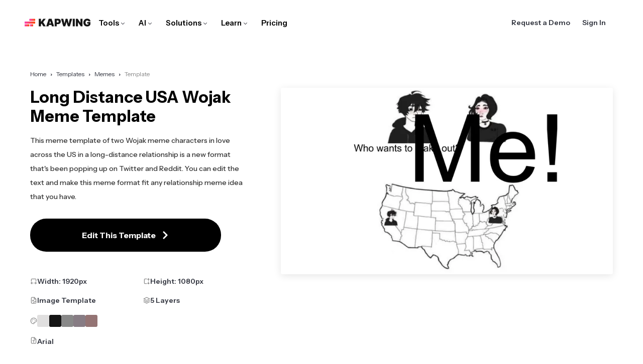

--- FILE ---
content_type: text/html
request_url: https://www.kapwing.com/explore/long-distance-usa-wojak-meme-template
body_size: 52907
content:
<!DOCTYPE html><html lang="en"><head><meta charSet="utf-8"/><meta name="viewport" content="width=device-width"/><title>Long Distance USA Wojak Meme Template — Kapwing</title><meta name="description" content="This meme template of two Wojak meme characters in love across the US in a long-distance relationship is a new format that&#x27;s been popping up on Twitter and Reddit. You can edit the text and make this meme format fit any relationship meme idea that you have. "/><meta name="keywords" content="anyone need their pussy ate, eat my pussy, two wojak meme, long distance meme template, long distance wojak meme template"/><meta property="og:title" content="Long Distance USA Wojak Meme Template"/><meta property="og:description" content="This meme template of two Wojak meme characters in love across the US in a long-distance relationship is a new format that&#x27;s been popping up on Twitter and Reddit. You can edit the text and make this meme format fit any relationship meme idea that you have. "/><meta property="og:image" content="https://cdn-useast1.kapwing.com/static/templates/long-distance-usa-wojak-meme-template-regular-8e250c1b.webp"/><meta property="twitter:image" content="https://cdn-useast1.kapwing.com/static/templates/long-distance-usa-wojak-meme-template-regular-8e250c1b.webp"/><link rel="canonical" href="https://www.kapwing.com/explore/long-distance-usa-wojak-meme-template"/><meta name="next-head-count" content="11"/><link rel="preconnect" href="https://fonts.gstatic.com" crossorigin /><link rel="preload" href="https://cdn-useast1.kapwing.com/static-pages/prod/_next/static/media/26d0ba92e140f0dc.p.woff2" as="font" type="font/woff2" crossorigin="anonymous" data-next-font=""/><link rel="preload" href="https://cdn-useast1.kapwing.com/static-pages/prod/_next/static/media/d8c14dc5fcaf3a63-s.p.woff2" as="font" type="font/woff2" crossorigin="anonymous" data-next-font="size-adjust"/><link rel="preload" href="https://cdn-useast1.kapwing.com/static-pages/prod/_next/static/css/d12356e9cfca2d34.css" as="style"/><link rel="preload" href="https://cdn-useast1.kapwing.com/static-pages/prod/_next/static/css/80f969bdea2e5477.css" as="style"/><link rel="preload" href="https://cdn-useast1.kapwing.com/static-pages/prod/_next/static/css/c2423e8b9a4fbca9.css" as="style"/><link rel="preload" href="https://cdn-useast1.kapwing.com/static-pages/prod/_next/static/css/94a20674c58a0dc9.css" as="style"/><script type="application/ld+json">{"@context":"https://schema.org","@type":"BreadcrumbList","itemListElement":[{"@type":"ListItem","position":1,"name":"Templates","item":"https://www.kapwing.com/templates"},{"@type":"ListItem","position":2,"name":"Memes","item":"https://www.kapwing.com/templates/memes"},{"@type":"ListItem","position":3,"name":"Template","item":"https://www.kapwing.com/explore/long-distance-usa-wojak-meme-template"}]}</script><link rel="stylesheet" href="https://cdn-useast1.kapwing.com/static-pages/prod/_next/static/css/d12356e9cfca2d34.css" data-n-g=""/><link rel="stylesheet" href="https://cdn-useast1.kapwing.com/static-pages/prod/_next/static/css/80f969bdea2e5477.css" data-n-p=""/><link rel="stylesheet" href="https://cdn-useast1.kapwing.com/static-pages/prod/_next/static/css/c2423e8b9a4fbca9.css" data-n-p=""/><link rel="stylesheet" href="https://cdn-useast1.kapwing.com/static-pages/prod/_next/static/css/94a20674c58a0dc9.css" data-n-p=""/><noscript data-n-css=""></noscript><script defer="" noModule="" src="https://cdn-useast1.kapwing.com/static-pages/prod/_next/static/chunks/polyfills-78c92fac7aa8fdd8.js"></script><script src="https://cdn-useast1.kapwing.com/static-pages/prod/_next/static/chunks/webpack-e1a922d030292224.js" defer=""></script><script src="https://cdn-useast1.kapwing.com/static-pages/prod/_next/static/chunks/framework-293b49270975b15b.js" defer=""></script><script src="https://cdn-useast1.kapwing.com/static-pages/prod/_next/static/chunks/main-d38a4db7fe85aa5a.js" defer=""></script><script src="https://cdn-useast1.kapwing.com/static-pages/prod/_next/static/chunks/pages/_app-a9bc0aedda5ed15a.js" defer=""></script><script src="https://cdn-useast1.kapwing.com/static-pages/prod/_next/static/chunks/2d9eba93-e079b9bd0ae36089.js" defer=""></script><script src="https://cdn-useast1.kapwing.com/static-pages/prod/_next/static/chunks/f26437b2-4334b619c3e93a50.js" defer=""></script><script src="https://cdn-useast1.kapwing.com/static-pages/prod/_next/static/chunks/16a5b391-2f404e275af6a35d.js" defer=""></script><script src="https://cdn-useast1.kapwing.com/static-pages/prod/_next/static/chunks/dd982034-9dcad4717b5da7ad.js" defer=""></script><script src="https://cdn-useast1.kapwing.com/static-pages/prod/_next/static/chunks/3beee428-1ea33661fb108f06.js" defer=""></script><script src="https://cdn-useast1.kapwing.com/static-pages/prod/_next/static/chunks/256d52c9-4e840c42e472d400.js" defer=""></script><script src="https://cdn-useast1.kapwing.com/static-pages/prod/_next/static/chunks/e77dd702-bf71decedd45248b.js" defer=""></script><script src="https://cdn-useast1.kapwing.com/static-pages/prod/_next/static/chunks/7817-42d2da089b02e06e.js" defer=""></script><script src="https://cdn-useast1.kapwing.com/static-pages/prod/_next/static/chunks/8039-f547ded9e92dae7c.js" defer=""></script><script src="https://cdn-useast1.kapwing.com/static-pages/prod/_next/static/chunks/9228-707e8c9e64a177c0.js" defer=""></script><script src="https://cdn-useast1.kapwing.com/static-pages/prod/_next/static/chunks/2233-3e397f164ac29009.js" defer=""></script><script src="https://cdn-useast1.kapwing.com/static-pages/prod/_next/static/chunks/3491-3c8fd86379b9f94a.js" defer=""></script><script src="https://cdn-useast1.kapwing.com/static-pages/prod/_next/static/chunks/4012-014fafdc5bbf7fda.js" defer=""></script><script src="https://cdn-useast1.kapwing.com/static-pages/prod/_next/static/chunks/4315-658e633799fd16b6.js" defer=""></script><script src="https://cdn-useast1.kapwing.com/static-pages/prod/_next/static/chunks/8095-a5f965f38c05d597.js" defer=""></script><script src="https://cdn-useast1.kapwing.com/static-pages/prod/_next/static/chunks/pages/explore/%5BtemplateSlug%5D-24bd8416a240a4e3.js" defer=""></script><script src="https://cdn-useast1.kapwing.com/static-pages/prod/_next/static/feIcPKcDwyffLHJnH2tHT/_buildManifest.js" defer=""></script><script src="https://cdn-useast1.kapwing.com/static-pages/prod/_next/static/feIcPKcDwyffLHJnH2tHT/_ssgManifest.js" defer=""></script><style id="__jsx-3361917071">:root{--font-instrument-sans:'__Instrument_Sans_b17f9c';--font-inconsolata:'__Inconsolata_f94e26', '__Inconsolata_Fallback_f94e26'}</style><style data-href="https://fonts.googleapis.com/css?family=Open+Sans:300,400,400i,500,500i,600,600i,700,800&display=swap">@font-face{font-family:'Open Sans';font-style:italic;font-weight:400;font-stretch:normal;font-display:swap;src:url(https://fonts.gstatic.com/l/font?kit=memQYaGs126MiZpBA-UFUIcVXSCEkx2cmqvXlWq8tWZ0Pw86hd0Rk8ZkWVAexg&skey=743457fe2cc29280&v=v44) format('woff')}@font-face{font-family:'Open Sans';font-style:italic;font-weight:500;font-stretch:normal;font-display:swap;src:url(https://fonts.gstatic.com/l/font?kit=memQYaGs126MiZpBA-UFUIcVXSCEkx2cmqvXlWq8tWZ0Pw86hd0Rk_RkWVAexg&skey=743457fe2cc29280&v=v44) format('woff')}@font-face{font-family:'Open Sans';font-style:italic;font-weight:600;font-stretch:normal;font-display:swap;src:url(https://fonts.gstatic.com/l/font?kit=memQYaGs126MiZpBA-UFUIcVXSCEkx2cmqvXlWq8tWZ0Pw86hd0RkxhjWVAexg&skey=743457fe2cc29280&v=v44) format('woff')}@font-face{font-family:'Open Sans';font-style:normal;font-weight:300;font-stretch:normal;font-display:swap;src:url(https://fonts.gstatic.com/l/font?kit=memSYaGs126MiZpBA-UvWbX2vVnXBbObj2OVZyOOSr4dVJWUgsiH0B4gaVQ&skey=62c1cbfccc78b4b2&v=v44) format('woff')}@font-face{font-family:'Open Sans';font-style:normal;font-weight:400;font-stretch:normal;font-display:swap;src:url(https://fonts.gstatic.com/l/font?kit=memSYaGs126MiZpBA-UvWbX2vVnXBbObj2OVZyOOSr4dVJWUgsjZ0B4gaVQ&skey=62c1cbfccc78b4b2&v=v44) format('woff')}@font-face{font-family:'Open Sans';font-style:normal;font-weight:500;font-stretch:normal;font-display:swap;src:url(https://fonts.gstatic.com/l/font?kit=memSYaGs126MiZpBA-UvWbX2vVnXBbObj2OVZyOOSr4dVJWUgsjr0B4gaVQ&skey=62c1cbfccc78b4b2&v=v44) format('woff')}@font-face{font-family:'Open Sans';font-style:normal;font-weight:600;font-stretch:normal;font-display:swap;src:url(https://fonts.gstatic.com/l/font?kit=memSYaGs126MiZpBA-UvWbX2vVnXBbObj2OVZyOOSr4dVJWUgsgH1x4gaVQ&skey=62c1cbfccc78b4b2&v=v44) format('woff')}@font-face{font-family:'Open Sans';font-style:normal;font-weight:700;font-stretch:normal;font-display:swap;src:url(https://fonts.gstatic.com/l/font?kit=memSYaGs126MiZpBA-UvWbX2vVnXBbObj2OVZyOOSr4dVJWUgsg-1x4gaVQ&skey=62c1cbfccc78b4b2&v=v44) format('woff')}@font-face{font-family:'Open Sans';font-style:normal;font-weight:800;font-stretch:normal;font-display:swap;src:url(https://fonts.gstatic.com/l/font?kit=memSYaGs126MiZpBA-UvWbX2vVnXBbObj2OVZyOOSr4dVJWUgshZ1x4gaVQ&skey=62c1cbfccc78b4b2&v=v44) format('woff')}@font-face{font-family:'Open Sans';font-style:italic;font-weight:400;font-stretch:100%;font-display:swap;src:url(https://fonts.gstatic.com/s/opensans/v44/memtYaGs126MiZpBA-UFUIcVXSCEkx2cmqvXlWqWtE6FxZCJgvAQ.woff2) format('woff2');unicode-range:U+0460-052F,U+1C80-1C8A,U+20B4,U+2DE0-2DFF,U+A640-A69F,U+FE2E-FE2F}@font-face{font-family:'Open Sans';font-style:italic;font-weight:400;font-stretch:100%;font-display:swap;src:url(https://fonts.gstatic.com/s/opensans/v44/memtYaGs126MiZpBA-UFUIcVXSCEkx2cmqvXlWqWvU6FxZCJgvAQ.woff2) format('woff2');unicode-range:U+0301,U+0400-045F,U+0490-0491,U+04B0-04B1,U+2116}@font-face{font-family:'Open Sans';font-style:italic;font-weight:400;font-stretch:100%;font-display:swap;src:url(https://fonts.gstatic.com/s/opensans/v44/memtYaGs126MiZpBA-UFUIcVXSCEkx2cmqvXlWqWtU6FxZCJgvAQ.woff2) format('woff2');unicode-range:U+1F00-1FFF}@font-face{font-family:'Open Sans';font-style:italic;font-weight:400;font-stretch:100%;font-display:swap;src:url(https://fonts.gstatic.com/s/opensans/v44/memtYaGs126MiZpBA-UFUIcVXSCEkx2cmqvXlWqWuk6FxZCJgvAQ.woff2) format('woff2');unicode-range:U+0370-0377,U+037A-037F,U+0384-038A,U+038C,U+038E-03A1,U+03A3-03FF}@font-face{font-family:'Open Sans';font-style:italic;font-weight:400;font-stretch:100%;font-display:swap;src:url(https://fonts.gstatic.com/s/opensans/v44/memtYaGs126MiZpBA-UFUIcVXSCEkx2cmqvXlWqWu06FxZCJgvAQ.woff2) format('woff2');unicode-range:U+0307-0308,U+0590-05FF,U+200C-2010,U+20AA,U+25CC,U+FB1D-FB4F}@font-face{font-family:'Open Sans';font-style:italic;font-weight:400;font-stretch:100%;font-display:swap;src:url(https://fonts.gstatic.com/s/opensans/v44/memtYaGs126MiZpBA-UFUIcVXSCEkx2cmqvXlWqWxU6FxZCJgvAQ.woff2) format('woff2');unicode-range:U+0302-0303,U+0305,U+0307-0308,U+0310,U+0312,U+0315,U+031A,U+0326-0327,U+032C,U+032F-0330,U+0332-0333,U+0338,U+033A,U+0346,U+034D,U+0391-03A1,U+03A3-03A9,U+03B1-03C9,U+03D1,U+03D5-03D6,U+03F0-03F1,U+03F4-03F5,U+2016-2017,U+2034-2038,U+203C,U+2040,U+2043,U+2047,U+2050,U+2057,U+205F,U+2070-2071,U+2074-208E,U+2090-209C,U+20D0-20DC,U+20E1,U+20E5-20EF,U+2100-2112,U+2114-2115,U+2117-2121,U+2123-214F,U+2190,U+2192,U+2194-21AE,U+21B0-21E5,U+21F1-21F2,U+21F4-2211,U+2213-2214,U+2216-22FF,U+2308-230B,U+2310,U+2319,U+231C-2321,U+2336-237A,U+237C,U+2395,U+239B-23B7,U+23D0,U+23DC-23E1,U+2474-2475,U+25AF,U+25B3,U+25B7,U+25BD,U+25C1,U+25CA,U+25CC,U+25FB,U+266D-266F,U+27C0-27FF,U+2900-2AFF,U+2B0E-2B11,U+2B30-2B4C,U+2BFE,U+3030,U+FF5B,U+FF5D,U+1D400-1D7FF,U+1EE00-1EEFF}@font-face{font-family:'Open Sans';font-style:italic;font-weight:400;font-stretch:100%;font-display:swap;src:url(https://fonts.gstatic.com/s/opensans/v44/memtYaGs126MiZpBA-UFUIcVXSCEkx2cmqvXlWqW106FxZCJgvAQ.woff2) format('woff2');unicode-range:U+0001-000C,U+000E-001F,U+007F-009F,U+20DD-20E0,U+20E2-20E4,U+2150-218F,U+2190,U+2192,U+2194-2199,U+21AF,U+21E6-21F0,U+21F3,U+2218-2219,U+2299,U+22C4-22C6,U+2300-243F,U+2440-244A,U+2460-24FF,U+25A0-27BF,U+2800-28FF,U+2921-2922,U+2981,U+29BF,U+29EB,U+2B00-2BFF,U+4DC0-4DFF,U+FFF9-FFFB,U+10140-1018E,U+10190-1019C,U+101A0,U+101D0-101FD,U+102E0-102FB,U+10E60-10E7E,U+1D2C0-1D2D3,U+1D2E0-1D37F,U+1F000-1F0FF,U+1F100-1F1AD,U+1F1E6-1F1FF,U+1F30D-1F30F,U+1F315,U+1F31C,U+1F31E,U+1F320-1F32C,U+1F336,U+1F378,U+1F37D,U+1F382,U+1F393-1F39F,U+1F3A7-1F3A8,U+1F3AC-1F3AF,U+1F3C2,U+1F3C4-1F3C6,U+1F3CA-1F3CE,U+1F3D4-1F3E0,U+1F3ED,U+1F3F1-1F3F3,U+1F3F5-1F3F7,U+1F408,U+1F415,U+1F41F,U+1F426,U+1F43F,U+1F441-1F442,U+1F444,U+1F446-1F449,U+1F44C-1F44E,U+1F453,U+1F46A,U+1F47D,U+1F4A3,U+1F4B0,U+1F4B3,U+1F4B9,U+1F4BB,U+1F4BF,U+1F4C8-1F4CB,U+1F4D6,U+1F4DA,U+1F4DF,U+1F4E3-1F4E6,U+1F4EA-1F4ED,U+1F4F7,U+1F4F9-1F4FB,U+1F4FD-1F4FE,U+1F503,U+1F507-1F50B,U+1F50D,U+1F512-1F513,U+1F53E-1F54A,U+1F54F-1F5FA,U+1F610,U+1F650-1F67F,U+1F687,U+1F68D,U+1F691,U+1F694,U+1F698,U+1F6AD,U+1F6B2,U+1F6B9-1F6BA,U+1F6BC,U+1F6C6-1F6CF,U+1F6D3-1F6D7,U+1F6E0-1F6EA,U+1F6F0-1F6F3,U+1F6F7-1F6FC,U+1F700-1F7FF,U+1F800-1F80B,U+1F810-1F847,U+1F850-1F859,U+1F860-1F887,U+1F890-1F8AD,U+1F8B0-1F8BB,U+1F8C0-1F8C1,U+1F900-1F90B,U+1F93B,U+1F946,U+1F984,U+1F996,U+1F9E9,U+1FA00-1FA6F,U+1FA70-1FA7C,U+1FA80-1FA89,U+1FA8F-1FAC6,U+1FACE-1FADC,U+1FADF-1FAE9,U+1FAF0-1FAF8,U+1FB00-1FBFF}@font-face{font-family:'Open Sans';font-style:italic;font-weight:400;font-stretch:100%;font-display:swap;src:url(https://fonts.gstatic.com/s/opensans/v44/memtYaGs126MiZpBA-UFUIcVXSCEkx2cmqvXlWqWtk6FxZCJgvAQ.woff2) format('woff2');unicode-range:U+0102-0103,U+0110-0111,U+0128-0129,U+0168-0169,U+01A0-01A1,U+01AF-01B0,U+0300-0301,U+0303-0304,U+0308-0309,U+0323,U+0329,U+1EA0-1EF9,U+20AB}@font-face{font-family:'Open Sans';font-style:italic;font-weight:400;font-stretch:100%;font-display:swap;src:url(https://fonts.gstatic.com/s/opensans/v44/memtYaGs126MiZpBA-UFUIcVXSCEkx2cmqvXlWqWt06FxZCJgvAQ.woff2) format('woff2');unicode-range:U+0100-02BA,U+02BD-02C5,U+02C7-02CC,U+02CE-02D7,U+02DD-02FF,U+0304,U+0308,U+0329,U+1D00-1DBF,U+1E00-1E9F,U+1EF2-1EFF,U+2020,U+20A0-20AB,U+20AD-20C0,U+2113,U+2C60-2C7F,U+A720-A7FF}@font-face{font-family:'Open Sans';font-style:italic;font-weight:400;font-stretch:100%;font-display:swap;src:url(https://fonts.gstatic.com/s/opensans/v44/memtYaGs126MiZpBA-UFUIcVXSCEkx2cmqvXlWqWuU6FxZCJgg.woff2) format('woff2');unicode-range:U+0000-00FF,U+0131,U+0152-0153,U+02BB-02BC,U+02C6,U+02DA,U+02DC,U+0304,U+0308,U+0329,U+2000-206F,U+20AC,U+2122,U+2191,U+2193,U+2212,U+2215,U+FEFF,U+FFFD}@font-face{font-family:'Open Sans';font-style:italic;font-weight:500;font-stretch:100%;font-display:swap;src:url(https://fonts.gstatic.com/s/opensans/v44/memtYaGs126MiZpBA-UFUIcVXSCEkx2cmqvXlWqWtE6FxZCJgvAQ.woff2) format('woff2');unicode-range:U+0460-052F,U+1C80-1C8A,U+20B4,U+2DE0-2DFF,U+A640-A69F,U+FE2E-FE2F}@font-face{font-family:'Open Sans';font-style:italic;font-weight:500;font-stretch:100%;font-display:swap;src:url(https://fonts.gstatic.com/s/opensans/v44/memtYaGs126MiZpBA-UFUIcVXSCEkx2cmqvXlWqWvU6FxZCJgvAQ.woff2) format('woff2');unicode-range:U+0301,U+0400-045F,U+0490-0491,U+04B0-04B1,U+2116}@font-face{font-family:'Open Sans';font-style:italic;font-weight:500;font-stretch:100%;font-display:swap;src:url(https://fonts.gstatic.com/s/opensans/v44/memtYaGs126MiZpBA-UFUIcVXSCEkx2cmqvXlWqWtU6FxZCJgvAQ.woff2) format('woff2');unicode-range:U+1F00-1FFF}@font-face{font-family:'Open Sans';font-style:italic;font-weight:500;font-stretch:100%;font-display:swap;src:url(https://fonts.gstatic.com/s/opensans/v44/memtYaGs126MiZpBA-UFUIcVXSCEkx2cmqvXlWqWuk6FxZCJgvAQ.woff2) format('woff2');unicode-range:U+0370-0377,U+037A-037F,U+0384-038A,U+038C,U+038E-03A1,U+03A3-03FF}@font-face{font-family:'Open Sans';font-style:italic;font-weight:500;font-stretch:100%;font-display:swap;src:url(https://fonts.gstatic.com/s/opensans/v44/memtYaGs126MiZpBA-UFUIcVXSCEkx2cmqvXlWqWu06FxZCJgvAQ.woff2) format('woff2');unicode-range:U+0307-0308,U+0590-05FF,U+200C-2010,U+20AA,U+25CC,U+FB1D-FB4F}@font-face{font-family:'Open Sans';font-style:italic;font-weight:500;font-stretch:100%;font-display:swap;src:url(https://fonts.gstatic.com/s/opensans/v44/memtYaGs126MiZpBA-UFUIcVXSCEkx2cmqvXlWqWxU6FxZCJgvAQ.woff2) format('woff2');unicode-range:U+0302-0303,U+0305,U+0307-0308,U+0310,U+0312,U+0315,U+031A,U+0326-0327,U+032C,U+032F-0330,U+0332-0333,U+0338,U+033A,U+0346,U+034D,U+0391-03A1,U+03A3-03A9,U+03B1-03C9,U+03D1,U+03D5-03D6,U+03F0-03F1,U+03F4-03F5,U+2016-2017,U+2034-2038,U+203C,U+2040,U+2043,U+2047,U+2050,U+2057,U+205F,U+2070-2071,U+2074-208E,U+2090-209C,U+20D0-20DC,U+20E1,U+20E5-20EF,U+2100-2112,U+2114-2115,U+2117-2121,U+2123-214F,U+2190,U+2192,U+2194-21AE,U+21B0-21E5,U+21F1-21F2,U+21F4-2211,U+2213-2214,U+2216-22FF,U+2308-230B,U+2310,U+2319,U+231C-2321,U+2336-237A,U+237C,U+2395,U+239B-23B7,U+23D0,U+23DC-23E1,U+2474-2475,U+25AF,U+25B3,U+25B7,U+25BD,U+25C1,U+25CA,U+25CC,U+25FB,U+266D-266F,U+27C0-27FF,U+2900-2AFF,U+2B0E-2B11,U+2B30-2B4C,U+2BFE,U+3030,U+FF5B,U+FF5D,U+1D400-1D7FF,U+1EE00-1EEFF}@font-face{font-family:'Open Sans';font-style:italic;font-weight:500;font-stretch:100%;font-display:swap;src:url(https://fonts.gstatic.com/s/opensans/v44/memtYaGs126MiZpBA-UFUIcVXSCEkx2cmqvXlWqW106FxZCJgvAQ.woff2) format('woff2');unicode-range:U+0001-000C,U+000E-001F,U+007F-009F,U+20DD-20E0,U+20E2-20E4,U+2150-218F,U+2190,U+2192,U+2194-2199,U+21AF,U+21E6-21F0,U+21F3,U+2218-2219,U+2299,U+22C4-22C6,U+2300-243F,U+2440-244A,U+2460-24FF,U+25A0-27BF,U+2800-28FF,U+2921-2922,U+2981,U+29BF,U+29EB,U+2B00-2BFF,U+4DC0-4DFF,U+FFF9-FFFB,U+10140-1018E,U+10190-1019C,U+101A0,U+101D0-101FD,U+102E0-102FB,U+10E60-10E7E,U+1D2C0-1D2D3,U+1D2E0-1D37F,U+1F000-1F0FF,U+1F100-1F1AD,U+1F1E6-1F1FF,U+1F30D-1F30F,U+1F315,U+1F31C,U+1F31E,U+1F320-1F32C,U+1F336,U+1F378,U+1F37D,U+1F382,U+1F393-1F39F,U+1F3A7-1F3A8,U+1F3AC-1F3AF,U+1F3C2,U+1F3C4-1F3C6,U+1F3CA-1F3CE,U+1F3D4-1F3E0,U+1F3ED,U+1F3F1-1F3F3,U+1F3F5-1F3F7,U+1F408,U+1F415,U+1F41F,U+1F426,U+1F43F,U+1F441-1F442,U+1F444,U+1F446-1F449,U+1F44C-1F44E,U+1F453,U+1F46A,U+1F47D,U+1F4A3,U+1F4B0,U+1F4B3,U+1F4B9,U+1F4BB,U+1F4BF,U+1F4C8-1F4CB,U+1F4D6,U+1F4DA,U+1F4DF,U+1F4E3-1F4E6,U+1F4EA-1F4ED,U+1F4F7,U+1F4F9-1F4FB,U+1F4FD-1F4FE,U+1F503,U+1F507-1F50B,U+1F50D,U+1F512-1F513,U+1F53E-1F54A,U+1F54F-1F5FA,U+1F610,U+1F650-1F67F,U+1F687,U+1F68D,U+1F691,U+1F694,U+1F698,U+1F6AD,U+1F6B2,U+1F6B9-1F6BA,U+1F6BC,U+1F6C6-1F6CF,U+1F6D3-1F6D7,U+1F6E0-1F6EA,U+1F6F0-1F6F3,U+1F6F7-1F6FC,U+1F700-1F7FF,U+1F800-1F80B,U+1F810-1F847,U+1F850-1F859,U+1F860-1F887,U+1F890-1F8AD,U+1F8B0-1F8BB,U+1F8C0-1F8C1,U+1F900-1F90B,U+1F93B,U+1F946,U+1F984,U+1F996,U+1F9E9,U+1FA00-1FA6F,U+1FA70-1FA7C,U+1FA80-1FA89,U+1FA8F-1FAC6,U+1FACE-1FADC,U+1FADF-1FAE9,U+1FAF0-1FAF8,U+1FB00-1FBFF}@font-face{font-family:'Open Sans';font-style:italic;font-weight:500;font-stretch:100%;font-display:swap;src:url(https://fonts.gstatic.com/s/opensans/v44/memtYaGs126MiZpBA-UFUIcVXSCEkx2cmqvXlWqWtk6FxZCJgvAQ.woff2) format('woff2');unicode-range:U+0102-0103,U+0110-0111,U+0128-0129,U+0168-0169,U+01A0-01A1,U+01AF-01B0,U+0300-0301,U+0303-0304,U+0308-0309,U+0323,U+0329,U+1EA0-1EF9,U+20AB}@font-face{font-family:'Open Sans';font-style:italic;font-weight:500;font-stretch:100%;font-display:swap;src:url(https://fonts.gstatic.com/s/opensans/v44/memtYaGs126MiZpBA-UFUIcVXSCEkx2cmqvXlWqWt06FxZCJgvAQ.woff2) format('woff2');unicode-range:U+0100-02BA,U+02BD-02C5,U+02C7-02CC,U+02CE-02D7,U+02DD-02FF,U+0304,U+0308,U+0329,U+1D00-1DBF,U+1E00-1E9F,U+1EF2-1EFF,U+2020,U+20A0-20AB,U+20AD-20C0,U+2113,U+2C60-2C7F,U+A720-A7FF}@font-face{font-family:'Open Sans';font-style:italic;font-weight:500;font-stretch:100%;font-display:swap;src:url(https://fonts.gstatic.com/s/opensans/v44/memtYaGs126MiZpBA-UFUIcVXSCEkx2cmqvXlWqWuU6FxZCJgg.woff2) format('woff2');unicode-range:U+0000-00FF,U+0131,U+0152-0153,U+02BB-02BC,U+02C6,U+02DA,U+02DC,U+0304,U+0308,U+0329,U+2000-206F,U+20AC,U+2122,U+2191,U+2193,U+2212,U+2215,U+FEFF,U+FFFD}@font-face{font-family:'Open Sans';font-style:italic;font-weight:600;font-stretch:100%;font-display:swap;src:url(https://fonts.gstatic.com/s/opensans/v44/memtYaGs126MiZpBA-UFUIcVXSCEkx2cmqvXlWqWtE6FxZCJgvAQ.woff2) format('woff2');unicode-range:U+0460-052F,U+1C80-1C8A,U+20B4,U+2DE0-2DFF,U+A640-A69F,U+FE2E-FE2F}@font-face{font-family:'Open Sans';font-style:italic;font-weight:600;font-stretch:100%;font-display:swap;src:url(https://fonts.gstatic.com/s/opensans/v44/memtYaGs126MiZpBA-UFUIcVXSCEkx2cmqvXlWqWvU6FxZCJgvAQ.woff2) format('woff2');unicode-range:U+0301,U+0400-045F,U+0490-0491,U+04B0-04B1,U+2116}@font-face{font-family:'Open Sans';font-style:italic;font-weight:600;font-stretch:100%;font-display:swap;src:url(https://fonts.gstatic.com/s/opensans/v44/memtYaGs126MiZpBA-UFUIcVXSCEkx2cmqvXlWqWtU6FxZCJgvAQ.woff2) format('woff2');unicode-range:U+1F00-1FFF}@font-face{font-family:'Open Sans';font-style:italic;font-weight:600;font-stretch:100%;font-display:swap;src:url(https://fonts.gstatic.com/s/opensans/v44/memtYaGs126MiZpBA-UFUIcVXSCEkx2cmqvXlWqWuk6FxZCJgvAQ.woff2) format('woff2');unicode-range:U+0370-0377,U+037A-037F,U+0384-038A,U+038C,U+038E-03A1,U+03A3-03FF}@font-face{font-family:'Open Sans';font-style:italic;font-weight:600;font-stretch:100%;font-display:swap;src:url(https://fonts.gstatic.com/s/opensans/v44/memtYaGs126MiZpBA-UFUIcVXSCEkx2cmqvXlWqWu06FxZCJgvAQ.woff2) format('woff2');unicode-range:U+0307-0308,U+0590-05FF,U+200C-2010,U+20AA,U+25CC,U+FB1D-FB4F}@font-face{font-family:'Open Sans';font-style:italic;font-weight:600;font-stretch:100%;font-display:swap;src:url(https://fonts.gstatic.com/s/opensans/v44/memtYaGs126MiZpBA-UFUIcVXSCEkx2cmqvXlWqWxU6FxZCJgvAQ.woff2) format('woff2');unicode-range:U+0302-0303,U+0305,U+0307-0308,U+0310,U+0312,U+0315,U+031A,U+0326-0327,U+032C,U+032F-0330,U+0332-0333,U+0338,U+033A,U+0346,U+034D,U+0391-03A1,U+03A3-03A9,U+03B1-03C9,U+03D1,U+03D5-03D6,U+03F0-03F1,U+03F4-03F5,U+2016-2017,U+2034-2038,U+203C,U+2040,U+2043,U+2047,U+2050,U+2057,U+205F,U+2070-2071,U+2074-208E,U+2090-209C,U+20D0-20DC,U+20E1,U+20E5-20EF,U+2100-2112,U+2114-2115,U+2117-2121,U+2123-214F,U+2190,U+2192,U+2194-21AE,U+21B0-21E5,U+21F1-21F2,U+21F4-2211,U+2213-2214,U+2216-22FF,U+2308-230B,U+2310,U+2319,U+231C-2321,U+2336-237A,U+237C,U+2395,U+239B-23B7,U+23D0,U+23DC-23E1,U+2474-2475,U+25AF,U+25B3,U+25B7,U+25BD,U+25C1,U+25CA,U+25CC,U+25FB,U+266D-266F,U+27C0-27FF,U+2900-2AFF,U+2B0E-2B11,U+2B30-2B4C,U+2BFE,U+3030,U+FF5B,U+FF5D,U+1D400-1D7FF,U+1EE00-1EEFF}@font-face{font-family:'Open Sans';font-style:italic;font-weight:600;font-stretch:100%;font-display:swap;src:url(https://fonts.gstatic.com/s/opensans/v44/memtYaGs126MiZpBA-UFUIcVXSCEkx2cmqvXlWqW106FxZCJgvAQ.woff2) format('woff2');unicode-range:U+0001-000C,U+000E-001F,U+007F-009F,U+20DD-20E0,U+20E2-20E4,U+2150-218F,U+2190,U+2192,U+2194-2199,U+21AF,U+21E6-21F0,U+21F3,U+2218-2219,U+2299,U+22C4-22C6,U+2300-243F,U+2440-244A,U+2460-24FF,U+25A0-27BF,U+2800-28FF,U+2921-2922,U+2981,U+29BF,U+29EB,U+2B00-2BFF,U+4DC0-4DFF,U+FFF9-FFFB,U+10140-1018E,U+10190-1019C,U+101A0,U+101D0-101FD,U+102E0-102FB,U+10E60-10E7E,U+1D2C0-1D2D3,U+1D2E0-1D37F,U+1F000-1F0FF,U+1F100-1F1AD,U+1F1E6-1F1FF,U+1F30D-1F30F,U+1F315,U+1F31C,U+1F31E,U+1F320-1F32C,U+1F336,U+1F378,U+1F37D,U+1F382,U+1F393-1F39F,U+1F3A7-1F3A8,U+1F3AC-1F3AF,U+1F3C2,U+1F3C4-1F3C6,U+1F3CA-1F3CE,U+1F3D4-1F3E0,U+1F3ED,U+1F3F1-1F3F3,U+1F3F5-1F3F7,U+1F408,U+1F415,U+1F41F,U+1F426,U+1F43F,U+1F441-1F442,U+1F444,U+1F446-1F449,U+1F44C-1F44E,U+1F453,U+1F46A,U+1F47D,U+1F4A3,U+1F4B0,U+1F4B3,U+1F4B9,U+1F4BB,U+1F4BF,U+1F4C8-1F4CB,U+1F4D6,U+1F4DA,U+1F4DF,U+1F4E3-1F4E6,U+1F4EA-1F4ED,U+1F4F7,U+1F4F9-1F4FB,U+1F4FD-1F4FE,U+1F503,U+1F507-1F50B,U+1F50D,U+1F512-1F513,U+1F53E-1F54A,U+1F54F-1F5FA,U+1F610,U+1F650-1F67F,U+1F687,U+1F68D,U+1F691,U+1F694,U+1F698,U+1F6AD,U+1F6B2,U+1F6B9-1F6BA,U+1F6BC,U+1F6C6-1F6CF,U+1F6D3-1F6D7,U+1F6E0-1F6EA,U+1F6F0-1F6F3,U+1F6F7-1F6FC,U+1F700-1F7FF,U+1F800-1F80B,U+1F810-1F847,U+1F850-1F859,U+1F860-1F887,U+1F890-1F8AD,U+1F8B0-1F8BB,U+1F8C0-1F8C1,U+1F900-1F90B,U+1F93B,U+1F946,U+1F984,U+1F996,U+1F9E9,U+1FA00-1FA6F,U+1FA70-1FA7C,U+1FA80-1FA89,U+1FA8F-1FAC6,U+1FACE-1FADC,U+1FADF-1FAE9,U+1FAF0-1FAF8,U+1FB00-1FBFF}@font-face{font-family:'Open Sans';font-style:italic;font-weight:600;font-stretch:100%;font-display:swap;src:url(https://fonts.gstatic.com/s/opensans/v44/memtYaGs126MiZpBA-UFUIcVXSCEkx2cmqvXlWqWtk6FxZCJgvAQ.woff2) format('woff2');unicode-range:U+0102-0103,U+0110-0111,U+0128-0129,U+0168-0169,U+01A0-01A1,U+01AF-01B0,U+0300-0301,U+0303-0304,U+0308-0309,U+0323,U+0329,U+1EA0-1EF9,U+20AB}@font-face{font-family:'Open Sans';font-style:italic;font-weight:600;font-stretch:100%;font-display:swap;src:url(https://fonts.gstatic.com/s/opensans/v44/memtYaGs126MiZpBA-UFUIcVXSCEkx2cmqvXlWqWt06FxZCJgvAQ.woff2) format('woff2');unicode-range:U+0100-02BA,U+02BD-02C5,U+02C7-02CC,U+02CE-02D7,U+02DD-02FF,U+0304,U+0308,U+0329,U+1D00-1DBF,U+1E00-1E9F,U+1EF2-1EFF,U+2020,U+20A0-20AB,U+20AD-20C0,U+2113,U+2C60-2C7F,U+A720-A7FF}@font-face{font-family:'Open Sans';font-style:italic;font-weight:600;font-stretch:100%;font-display:swap;src:url(https://fonts.gstatic.com/s/opensans/v44/memtYaGs126MiZpBA-UFUIcVXSCEkx2cmqvXlWqWuU6FxZCJgg.woff2) format('woff2');unicode-range:U+0000-00FF,U+0131,U+0152-0153,U+02BB-02BC,U+02C6,U+02DA,U+02DC,U+0304,U+0308,U+0329,U+2000-206F,U+20AC,U+2122,U+2191,U+2193,U+2212,U+2215,U+FEFF,U+FFFD}@font-face{font-family:'Open Sans';font-style:normal;font-weight:300;font-stretch:100%;font-display:swap;src:url(https://fonts.gstatic.com/s/opensans/v44/memvYaGs126MiZpBA-UvWbX2vVnXBbObj2OVTSKmu0SC55K5gw.woff2) format('woff2');unicode-range:U+0460-052F,U+1C80-1C8A,U+20B4,U+2DE0-2DFF,U+A640-A69F,U+FE2E-FE2F}@font-face{font-family:'Open Sans';font-style:normal;font-weight:300;font-stretch:100%;font-display:swap;src:url(https://fonts.gstatic.com/s/opensans/v44/memvYaGs126MiZpBA-UvWbX2vVnXBbObj2OVTSumu0SC55K5gw.woff2) format('woff2');unicode-range:U+0301,U+0400-045F,U+0490-0491,U+04B0-04B1,U+2116}@font-face{font-family:'Open Sans';font-style:normal;font-weight:300;font-stretch:100%;font-display:swap;src:url(https://fonts.gstatic.com/s/opensans/v44/memvYaGs126MiZpBA-UvWbX2vVnXBbObj2OVTSOmu0SC55K5gw.woff2) format('woff2');unicode-range:U+1F00-1FFF}@font-face{font-family:'Open Sans';font-style:normal;font-weight:300;font-stretch:100%;font-display:swap;src:url(https://fonts.gstatic.com/s/opensans/v44/memvYaGs126MiZpBA-UvWbX2vVnXBbObj2OVTSymu0SC55K5gw.woff2) format('woff2');unicode-range:U+0370-0377,U+037A-037F,U+0384-038A,U+038C,U+038E-03A1,U+03A3-03FF}@font-face{font-family:'Open Sans';font-style:normal;font-weight:300;font-stretch:100%;font-display:swap;src:url(https://fonts.gstatic.com/s/opensans/v44/memvYaGs126MiZpBA-UvWbX2vVnXBbObj2OVTS2mu0SC55K5gw.woff2) format('woff2');unicode-range:U+0307-0308,U+0590-05FF,U+200C-2010,U+20AA,U+25CC,U+FB1D-FB4F}@font-face{font-family:'Open Sans';font-style:normal;font-weight:300;font-stretch:100%;font-display:swap;src:url(https://fonts.gstatic.com/s/opensans/v44/memvYaGs126MiZpBA-UvWbX2vVnXBbObj2OVTVOmu0SC55K5gw.woff2) format('woff2');unicode-range:U+0302-0303,U+0305,U+0307-0308,U+0310,U+0312,U+0315,U+031A,U+0326-0327,U+032C,U+032F-0330,U+0332-0333,U+0338,U+033A,U+0346,U+034D,U+0391-03A1,U+03A3-03A9,U+03B1-03C9,U+03D1,U+03D5-03D6,U+03F0-03F1,U+03F4-03F5,U+2016-2017,U+2034-2038,U+203C,U+2040,U+2043,U+2047,U+2050,U+2057,U+205F,U+2070-2071,U+2074-208E,U+2090-209C,U+20D0-20DC,U+20E1,U+20E5-20EF,U+2100-2112,U+2114-2115,U+2117-2121,U+2123-214F,U+2190,U+2192,U+2194-21AE,U+21B0-21E5,U+21F1-21F2,U+21F4-2211,U+2213-2214,U+2216-22FF,U+2308-230B,U+2310,U+2319,U+231C-2321,U+2336-237A,U+237C,U+2395,U+239B-23B7,U+23D0,U+23DC-23E1,U+2474-2475,U+25AF,U+25B3,U+25B7,U+25BD,U+25C1,U+25CA,U+25CC,U+25FB,U+266D-266F,U+27C0-27FF,U+2900-2AFF,U+2B0E-2B11,U+2B30-2B4C,U+2BFE,U+3030,U+FF5B,U+FF5D,U+1D400-1D7FF,U+1EE00-1EEFF}@font-face{font-family:'Open Sans';font-style:normal;font-weight:300;font-stretch:100%;font-display:swap;src:url(https://fonts.gstatic.com/s/opensans/v44/memvYaGs126MiZpBA-UvWbX2vVnXBbObj2OVTUGmu0SC55K5gw.woff2) format('woff2');unicode-range:U+0001-000C,U+000E-001F,U+007F-009F,U+20DD-20E0,U+20E2-20E4,U+2150-218F,U+2190,U+2192,U+2194-2199,U+21AF,U+21E6-21F0,U+21F3,U+2218-2219,U+2299,U+22C4-22C6,U+2300-243F,U+2440-244A,U+2460-24FF,U+25A0-27BF,U+2800-28FF,U+2921-2922,U+2981,U+29BF,U+29EB,U+2B00-2BFF,U+4DC0-4DFF,U+FFF9-FFFB,U+10140-1018E,U+10190-1019C,U+101A0,U+101D0-101FD,U+102E0-102FB,U+10E60-10E7E,U+1D2C0-1D2D3,U+1D2E0-1D37F,U+1F000-1F0FF,U+1F100-1F1AD,U+1F1E6-1F1FF,U+1F30D-1F30F,U+1F315,U+1F31C,U+1F31E,U+1F320-1F32C,U+1F336,U+1F378,U+1F37D,U+1F382,U+1F393-1F39F,U+1F3A7-1F3A8,U+1F3AC-1F3AF,U+1F3C2,U+1F3C4-1F3C6,U+1F3CA-1F3CE,U+1F3D4-1F3E0,U+1F3ED,U+1F3F1-1F3F3,U+1F3F5-1F3F7,U+1F408,U+1F415,U+1F41F,U+1F426,U+1F43F,U+1F441-1F442,U+1F444,U+1F446-1F449,U+1F44C-1F44E,U+1F453,U+1F46A,U+1F47D,U+1F4A3,U+1F4B0,U+1F4B3,U+1F4B9,U+1F4BB,U+1F4BF,U+1F4C8-1F4CB,U+1F4D6,U+1F4DA,U+1F4DF,U+1F4E3-1F4E6,U+1F4EA-1F4ED,U+1F4F7,U+1F4F9-1F4FB,U+1F4FD-1F4FE,U+1F503,U+1F507-1F50B,U+1F50D,U+1F512-1F513,U+1F53E-1F54A,U+1F54F-1F5FA,U+1F610,U+1F650-1F67F,U+1F687,U+1F68D,U+1F691,U+1F694,U+1F698,U+1F6AD,U+1F6B2,U+1F6B9-1F6BA,U+1F6BC,U+1F6C6-1F6CF,U+1F6D3-1F6D7,U+1F6E0-1F6EA,U+1F6F0-1F6F3,U+1F6F7-1F6FC,U+1F700-1F7FF,U+1F800-1F80B,U+1F810-1F847,U+1F850-1F859,U+1F860-1F887,U+1F890-1F8AD,U+1F8B0-1F8BB,U+1F8C0-1F8C1,U+1F900-1F90B,U+1F93B,U+1F946,U+1F984,U+1F996,U+1F9E9,U+1FA00-1FA6F,U+1FA70-1FA7C,U+1FA80-1FA89,U+1FA8F-1FAC6,U+1FACE-1FADC,U+1FADF-1FAE9,U+1FAF0-1FAF8,U+1FB00-1FBFF}@font-face{font-family:'Open Sans';font-style:normal;font-weight:300;font-stretch:100%;font-display:swap;src:url(https://fonts.gstatic.com/s/opensans/v44/memvYaGs126MiZpBA-UvWbX2vVnXBbObj2OVTSCmu0SC55K5gw.woff2) format('woff2');unicode-range:U+0102-0103,U+0110-0111,U+0128-0129,U+0168-0169,U+01A0-01A1,U+01AF-01B0,U+0300-0301,U+0303-0304,U+0308-0309,U+0323,U+0329,U+1EA0-1EF9,U+20AB}@font-face{font-family:'Open Sans';font-style:normal;font-weight:300;font-stretch:100%;font-display:swap;src:url(https://fonts.gstatic.com/s/opensans/v44/memvYaGs126MiZpBA-UvWbX2vVnXBbObj2OVTSGmu0SC55K5gw.woff2) format('woff2');unicode-range:U+0100-02BA,U+02BD-02C5,U+02C7-02CC,U+02CE-02D7,U+02DD-02FF,U+0304,U+0308,U+0329,U+1D00-1DBF,U+1E00-1E9F,U+1EF2-1EFF,U+2020,U+20A0-20AB,U+20AD-20C0,U+2113,U+2C60-2C7F,U+A720-A7FF}@font-face{font-family:'Open Sans';font-style:normal;font-weight:300;font-stretch:100%;font-display:swap;src:url(https://fonts.gstatic.com/s/opensans/v44/memvYaGs126MiZpBA-UvWbX2vVnXBbObj2OVTS-mu0SC55I.woff2) format('woff2');unicode-range:U+0000-00FF,U+0131,U+0152-0153,U+02BB-02BC,U+02C6,U+02DA,U+02DC,U+0304,U+0308,U+0329,U+2000-206F,U+20AC,U+2122,U+2191,U+2193,U+2212,U+2215,U+FEFF,U+FFFD}@font-face{font-family:'Open Sans';font-style:normal;font-weight:400;font-stretch:100%;font-display:swap;src:url(https://fonts.gstatic.com/s/opensans/v44/memvYaGs126MiZpBA-UvWbX2vVnXBbObj2OVTSKmu0SC55K5gw.woff2) format('woff2');unicode-range:U+0460-052F,U+1C80-1C8A,U+20B4,U+2DE0-2DFF,U+A640-A69F,U+FE2E-FE2F}@font-face{font-family:'Open Sans';font-style:normal;font-weight:400;font-stretch:100%;font-display:swap;src:url(https://fonts.gstatic.com/s/opensans/v44/memvYaGs126MiZpBA-UvWbX2vVnXBbObj2OVTSumu0SC55K5gw.woff2) format('woff2');unicode-range:U+0301,U+0400-045F,U+0490-0491,U+04B0-04B1,U+2116}@font-face{font-family:'Open Sans';font-style:normal;font-weight:400;font-stretch:100%;font-display:swap;src:url(https://fonts.gstatic.com/s/opensans/v44/memvYaGs126MiZpBA-UvWbX2vVnXBbObj2OVTSOmu0SC55K5gw.woff2) format('woff2');unicode-range:U+1F00-1FFF}@font-face{font-family:'Open Sans';font-style:normal;font-weight:400;font-stretch:100%;font-display:swap;src:url(https://fonts.gstatic.com/s/opensans/v44/memvYaGs126MiZpBA-UvWbX2vVnXBbObj2OVTSymu0SC55K5gw.woff2) format('woff2');unicode-range:U+0370-0377,U+037A-037F,U+0384-038A,U+038C,U+038E-03A1,U+03A3-03FF}@font-face{font-family:'Open Sans';font-style:normal;font-weight:400;font-stretch:100%;font-display:swap;src:url(https://fonts.gstatic.com/s/opensans/v44/memvYaGs126MiZpBA-UvWbX2vVnXBbObj2OVTS2mu0SC55K5gw.woff2) format('woff2');unicode-range:U+0307-0308,U+0590-05FF,U+200C-2010,U+20AA,U+25CC,U+FB1D-FB4F}@font-face{font-family:'Open Sans';font-style:normal;font-weight:400;font-stretch:100%;font-display:swap;src:url(https://fonts.gstatic.com/s/opensans/v44/memvYaGs126MiZpBA-UvWbX2vVnXBbObj2OVTVOmu0SC55K5gw.woff2) format('woff2');unicode-range:U+0302-0303,U+0305,U+0307-0308,U+0310,U+0312,U+0315,U+031A,U+0326-0327,U+032C,U+032F-0330,U+0332-0333,U+0338,U+033A,U+0346,U+034D,U+0391-03A1,U+03A3-03A9,U+03B1-03C9,U+03D1,U+03D5-03D6,U+03F0-03F1,U+03F4-03F5,U+2016-2017,U+2034-2038,U+203C,U+2040,U+2043,U+2047,U+2050,U+2057,U+205F,U+2070-2071,U+2074-208E,U+2090-209C,U+20D0-20DC,U+20E1,U+20E5-20EF,U+2100-2112,U+2114-2115,U+2117-2121,U+2123-214F,U+2190,U+2192,U+2194-21AE,U+21B0-21E5,U+21F1-21F2,U+21F4-2211,U+2213-2214,U+2216-22FF,U+2308-230B,U+2310,U+2319,U+231C-2321,U+2336-237A,U+237C,U+2395,U+239B-23B7,U+23D0,U+23DC-23E1,U+2474-2475,U+25AF,U+25B3,U+25B7,U+25BD,U+25C1,U+25CA,U+25CC,U+25FB,U+266D-266F,U+27C0-27FF,U+2900-2AFF,U+2B0E-2B11,U+2B30-2B4C,U+2BFE,U+3030,U+FF5B,U+FF5D,U+1D400-1D7FF,U+1EE00-1EEFF}@font-face{font-family:'Open Sans';font-style:normal;font-weight:400;font-stretch:100%;font-display:swap;src:url(https://fonts.gstatic.com/s/opensans/v44/memvYaGs126MiZpBA-UvWbX2vVnXBbObj2OVTUGmu0SC55K5gw.woff2) format('woff2');unicode-range:U+0001-000C,U+000E-001F,U+007F-009F,U+20DD-20E0,U+20E2-20E4,U+2150-218F,U+2190,U+2192,U+2194-2199,U+21AF,U+21E6-21F0,U+21F3,U+2218-2219,U+2299,U+22C4-22C6,U+2300-243F,U+2440-244A,U+2460-24FF,U+25A0-27BF,U+2800-28FF,U+2921-2922,U+2981,U+29BF,U+29EB,U+2B00-2BFF,U+4DC0-4DFF,U+FFF9-FFFB,U+10140-1018E,U+10190-1019C,U+101A0,U+101D0-101FD,U+102E0-102FB,U+10E60-10E7E,U+1D2C0-1D2D3,U+1D2E0-1D37F,U+1F000-1F0FF,U+1F100-1F1AD,U+1F1E6-1F1FF,U+1F30D-1F30F,U+1F315,U+1F31C,U+1F31E,U+1F320-1F32C,U+1F336,U+1F378,U+1F37D,U+1F382,U+1F393-1F39F,U+1F3A7-1F3A8,U+1F3AC-1F3AF,U+1F3C2,U+1F3C4-1F3C6,U+1F3CA-1F3CE,U+1F3D4-1F3E0,U+1F3ED,U+1F3F1-1F3F3,U+1F3F5-1F3F7,U+1F408,U+1F415,U+1F41F,U+1F426,U+1F43F,U+1F441-1F442,U+1F444,U+1F446-1F449,U+1F44C-1F44E,U+1F453,U+1F46A,U+1F47D,U+1F4A3,U+1F4B0,U+1F4B3,U+1F4B9,U+1F4BB,U+1F4BF,U+1F4C8-1F4CB,U+1F4D6,U+1F4DA,U+1F4DF,U+1F4E3-1F4E6,U+1F4EA-1F4ED,U+1F4F7,U+1F4F9-1F4FB,U+1F4FD-1F4FE,U+1F503,U+1F507-1F50B,U+1F50D,U+1F512-1F513,U+1F53E-1F54A,U+1F54F-1F5FA,U+1F610,U+1F650-1F67F,U+1F687,U+1F68D,U+1F691,U+1F694,U+1F698,U+1F6AD,U+1F6B2,U+1F6B9-1F6BA,U+1F6BC,U+1F6C6-1F6CF,U+1F6D3-1F6D7,U+1F6E0-1F6EA,U+1F6F0-1F6F3,U+1F6F7-1F6FC,U+1F700-1F7FF,U+1F800-1F80B,U+1F810-1F847,U+1F850-1F859,U+1F860-1F887,U+1F890-1F8AD,U+1F8B0-1F8BB,U+1F8C0-1F8C1,U+1F900-1F90B,U+1F93B,U+1F946,U+1F984,U+1F996,U+1F9E9,U+1FA00-1FA6F,U+1FA70-1FA7C,U+1FA80-1FA89,U+1FA8F-1FAC6,U+1FACE-1FADC,U+1FADF-1FAE9,U+1FAF0-1FAF8,U+1FB00-1FBFF}@font-face{font-family:'Open Sans';font-style:normal;font-weight:400;font-stretch:100%;font-display:swap;src:url(https://fonts.gstatic.com/s/opensans/v44/memvYaGs126MiZpBA-UvWbX2vVnXBbObj2OVTSCmu0SC55K5gw.woff2) format('woff2');unicode-range:U+0102-0103,U+0110-0111,U+0128-0129,U+0168-0169,U+01A0-01A1,U+01AF-01B0,U+0300-0301,U+0303-0304,U+0308-0309,U+0323,U+0329,U+1EA0-1EF9,U+20AB}@font-face{font-family:'Open Sans';font-style:normal;font-weight:400;font-stretch:100%;font-display:swap;src:url(https://fonts.gstatic.com/s/opensans/v44/memvYaGs126MiZpBA-UvWbX2vVnXBbObj2OVTSGmu0SC55K5gw.woff2) format('woff2');unicode-range:U+0100-02BA,U+02BD-02C5,U+02C7-02CC,U+02CE-02D7,U+02DD-02FF,U+0304,U+0308,U+0329,U+1D00-1DBF,U+1E00-1E9F,U+1EF2-1EFF,U+2020,U+20A0-20AB,U+20AD-20C0,U+2113,U+2C60-2C7F,U+A720-A7FF}@font-face{font-family:'Open Sans';font-style:normal;font-weight:400;font-stretch:100%;font-display:swap;src:url(https://fonts.gstatic.com/s/opensans/v44/memvYaGs126MiZpBA-UvWbX2vVnXBbObj2OVTS-mu0SC55I.woff2) format('woff2');unicode-range:U+0000-00FF,U+0131,U+0152-0153,U+02BB-02BC,U+02C6,U+02DA,U+02DC,U+0304,U+0308,U+0329,U+2000-206F,U+20AC,U+2122,U+2191,U+2193,U+2212,U+2215,U+FEFF,U+FFFD}@font-face{font-family:'Open Sans';font-style:normal;font-weight:500;font-stretch:100%;font-display:swap;src:url(https://fonts.gstatic.com/s/opensans/v44/memvYaGs126MiZpBA-UvWbX2vVnXBbObj2OVTSKmu0SC55K5gw.woff2) format('woff2');unicode-range:U+0460-052F,U+1C80-1C8A,U+20B4,U+2DE0-2DFF,U+A640-A69F,U+FE2E-FE2F}@font-face{font-family:'Open Sans';font-style:normal;font-weight:500;font-stretch:100%;font-display:swap;src:url(https://fonts.gstatic.com/s/opensans/v44/memvYaGs126MiZpBA-UvWbX2vVnXBbObj2OVTSumu0SC55K5gw.woff2) format('woff2');unicode-range:U+0301,U+0400-045F,U+0490-0491,U+04B0-04B1,U+2116}@font-face{font-family:'Open Sans';font-style:normal;font-weight:500;font-stretch:100%;font-display:swap;src:url(https://fonts.gstatic.com/s/opensans/v44/memvYaGs126MiZpBA-UvWbX2vVnXBbObj2OVTSOmu0SC55K5gw.woff2) format('woff2');unicode-range:U+1F00-1FFF}@font-face{font-family:'Open Sans';font-style:normal;font-weight:500;font-stretch:100%;font-display:swap;src:url(https://fonts.gstatic.com/s/opensans/v44/memvYaGs126MiZpBA-UvWbX2vVnXBbObj2OVTSymu0SC55K5gw.woff2) format('woff2');unicode-range:U+0370-0377,U+037A-037F,U+0384-038A,U+038C,U+038E-03A1,U+03A3-03FF}@font-face{font-family:'Open Sans';font-style:normal;font-weight:500;font-stretch:100%;font-display:swap;src:url(https://fonts.gstatic.com/s/opensans/v44/memvYaGs126MiZpBA-UvWbX2vVnXBbObj2OVTS2mu0SC55K5gw.woff2) format('woff2');unicode-range:U+0307-0308,U+0590-05FF,U+200C-2010,U+20AA,U+25CC,U+FB1D-FB4F}@font-face{font-family:'Open Sans';font-style:normal;font-weight:500;font-stretch:100%;font-display:swap;src:url(https://fonts.gstatic.com/s/opensans/v44/memvYaGs126MiZpBA-UvWbX2vVnXBbObj2OVTVOmu0SC55K5gw.woff2) format('woff2');unicode-range:U+0302-0303,U+0305,U+0307-0308,U+0310,U+0312,U+0315,U+031A,U+0326-0327,U+032C,U+032F-0330,U+0332-0333,U+0338,U+033A,U+0346,U+034D,U+0391-03A1,U+03A3-03A9,U+03B1-03C9,U+03D1,U+03D5-03D6,U+03F0-03F1,U+03F4-03F5,U+2016-2017,U+2034-2038,U+203C,U+2040,U+2043,U+2047,U+2050,U+2057,U+205F,U+2070-2071,U+2074-208E,U+2090-209C,U+20D0-20DC,U+20E1,U+20E5-20EF,U+2100-2112,U+2114-2115,U+2117-2121,U+2123-214F,U+2190,U+2192,U+2194-21AE,U+21B0-21E5,U+21F1-21F2,U+21F4-2211,U+2213-2214,U+2216-22FF,U+2308-230B,U+2310,U+2319,U+231C-2321,U+2336-237A,U+237C,U+2395,U+239B-23B7,U+23D0,U+23DC-23E1,U+2474-2475,U+25AF,U+25B3,U+25B7,U+25BD,U+25C1,U+25CA,U+25CC,U+25FB,U+266D-266F,U+27C0-27FF,U+2900-2AFF,U+2B0E-2B11,U+2B30-2B4C,U+2BFE,U+3030,U+FF5B,U+FF5D,U+1D400-1D7FF,U+1EE00-1EEFF}@font-face{font-family:'Open Sans';font-style:normal;font-weight:500;font-stretch:100%;font-display:swap;src:url(https://fonts.gstatic.com/s/opensans/v44/memvYaGs126MiZpBA-UvWbX2vVnXBbObj2OVTUGmu0SC55K5gw.woff2) format('woff2');unicode-range:U+0001-000C,U+000E-001F,U+007F-009F,U+20DD-20E0,U+20E2-20E4,U+2150-218F,U+2190,U+2192,U+2194-2199,U+21AF,U+21E6-21F0,U+21F3,U+2218-2219,U+2299,U+22C4-22C6,U+2300-243F,U+2440-244A,U+2460-24FF,U+25A0-27BF,U+2800-28FF,U+2921-2922,U+2981,U+29BF,U+29EB,U+2B00-2BFF,U+4DC0-4DFF,U+FFF9-FFFB,U+10140-1018E,U+10190-1019C,U+101A0,U+101D0-101FD,U+102E0-102FB,U+10E60-10E7E,U+1D2C0-1D2D3,U+1D2E0-1D37F,U+1F000-1F0FF,U+1F100-1F1AD,U+1F1E6-1F1FF,U+1F30D-1F30F,U+1F315,U+1F31C,U+1F31E,U+1F320-1F32C,U+1F336,U+1F378,U+1F37D,U+1F382,U+1F393-1F39F,U+1F3A7-1F3A8,U+1F3AC-1F3AF,U+1F3C2,U+1F3C4-1F3C6,U+1F3CA-1F3CE,U+1F3D4-1F3E0,U+1F3ED,U+1F3F1-1F3F3,U+1F3F5-1F3F7,U+1F408,U+1F415,U+1F41F,U+1F426,U+1F43F,U+1F441-1F442,U+1F444,U+1F446-1F449,U+1F44C-1F44E,U+1F453,U+1F46A,U+1F47D,U+1F4A3,U+1F4B0,U+1F4B3,U+1F4B9,U+1F4BB,U+1F4BF,U+1F4C8-1F4CB,U+1F4D6,U+1F4DA,U+1F4DF,U+1F4E3-1F4E6,U+1F4EA-1F4ED,U+1F4F7,U+1F4F9-1F4FB,U+1F4FD-1F4FE,U+1F503,U+1F507-1F50B,U+1F50D,U+1F512-1F513,U+1F53E-1F54A,U+1F54F-1F5FA,U+1F610,U+1F650-1F67F,U+1F687,U+1F68D,U+1F691,U+1F694,U+1F698,U+1F6AD,U+1F6B2,U+1F6B9-1F6BA,U+1F6BC,U+1F6C6-1F6CF,U+1F6D3-1F6D7,U+1F6E0-1F6EA,U+1F6F0-1F6F3,U+1F6F7-1F6FC,U+1F700-1F7FF,U+1F800-1F80B,U+1F810-1F847,U+1F850-1F859,U+1F860-1F887,U+1F890-1F8AD,U+1F8B0-1F8BB,U+1F8C0-1F8C1,U+1F900-1F90B,U+1F93B,U+1F946,U+1F984,U+1F996,U+1F9E9,U+1FA00-1FA6F,U+1FA70-1FA7C,U+1FA80-1FA89,U+1FA8F-1FAC6,U+1FACE-1FADC,U+1FADF-1FAE9,U+1FAF0-1FAF8,U+1FB00-1FBFF}@font-face{font-family:'Open Sans';font-style:normal;font-weight:500;font-stretch:100%;font-display:swap;src:url(https://fonts.gstatic.com/s/opensans/v44/memvYaGs126MiZpBA-UvWbX2vVnXBbObj2OVTSCmu0SC55K5gw.woff2) format('woff2');unicode-range:U+0102-0103,U+0110-0111,U+0128-0129,U+0168-0169,U+01A0-01A1,U+01AF-01B0,U+0300-0301,U+0303-0304,U+0308-0309,U+0323,U+0329,U+1EA0-1EF9,U+20AB}@font-face{font-family:'Open Sans';font-style:normal;font-weight:500;font-stretch:100%;font-display:swap;src:url(https://fonts.gstatic.com/s/opensans/v44/memvYaGs126MiZpBA-UvWbX2vVnXBbObj2OVTSGmu0SC55K5gw.woff2) format('woff2');unicode-range:U+0100-02BA,U+02BD-02C5,U+02C7-02CC,U+02CE-02D7,U+02DD-02FF,U+0304,U+0308,U+0329,U+1D00-1DBF,U+1E00-1E9F,U+1EF2-1EFF,U+2020,U+20A0-20AB,U+20AD-20C0,U+2113,U+2C60-2C7F,U+A720-A7FF}@font-face{font-family:'Open Sans';font-style:normal;font-weight:500;font-stretch:100%;font-display:swap;src:url(https://fonts.gstatic.com/s/opensans/v44/memvYaGs126MiZpBA-UvWbX2vVnXBbObj2OVTS-mu0SC55I.woff2) format('woff2');unicode-range:U+0000-00FF,U+0131,U+0152-0153,U+02BB-02BC,U+02C6,U+02DA,U+02DC,U+0304,U+0308,U+0329,U+2000-206F,U+20AC,U+2122,U+2191,U+2193,U+2212,U+2215,U+FEFF,U+FFFD}@font-face{font-family:'Open Sans';font-style:normal;font-weight:600;font-stretch:100%;font-display:swap;src:url(https://fonts.gstatic.com/s/opensans/v44/memvYaGs126MiZpBA-UvWbX2vVnXBbObj2OVTSKmu0SC55K5gw.woff2) format('woff2');unicode-range:U+0460-052F,U+1C80-1C8A,U+20B4,U+2DE0-2DFF,U+A640-A69F,U+FE2E-FE2F}@font-face{font-family:'Open Sans';font-style:normal;font-weight:600;font-stretch:100%;font-display:swap;src:url(https://fonts.gstatic.com/s/opensans/v44/memvYaGs126MiZpBA-UvWbX2vVnXBbObj2OVTSumu0SC55K5gw.woff2) format('woff2');unicode-range:U+0301,U+0400-045F,U+0490-0491,U+04B0-04B1,U+2116}@font-face{font-family:'Open Sans';font-style:normal;font-weight:600;font-stretch:100%;font-display:swap;src:url(https://fonts.gstatic.com/s/opensans/v44/memvYaGs126MiZpBA-UvWbX2vVnXBbObj2OVTSOmu0SC55K5gw.woff2) format('woff2');unicode-range:U+1F00-1FFF}@font-face{font-family:'Open Sans';font-style:normal;font-weight:600;font-stretch:100%;font-display:swap;src:url(https://fonts.gstatic.com/s/opensans/v44/memvYaGs126MiZpBA-UvWbX2vVnXBbObj2OVTSymu0SC55K5gw.woff2) format('woff2');unicode-range:U+0370-0377,U+037A-037F,U+0384-038A,U+038C,U+038E-03A1,U+03A3-03FF}@font-face{font-family:'Open Sans';font-style:normal;font-weight:600;font-stretch:100%;font-display:swap;src:url(https://fonts.gstatic.com/s/opensans/v44/memvYaGs126MiZpBA-UvWbX2vVnXBbObj2OVTS2mu0SC55K5gw.woff2) format('woff2');unicode-range:U+0307-0308,U+0590-05FF,U+200C-2010,U+20AA,U+25CC,U+FB1D-FB4F}@font-face{font-family:'Open Sans';font-style:normal;font-weight:600;font-stretch:100%;font-display:swap;src:url(https://fonts.gstatic.com/s/opensans/v44/memvYaGs126MiZpBA-UvWbX2vVnXBbObj2OVTVOmu0SC55K5gw.woff2) format('woff2');unicode-range:U+0302-0303,U+0305,U+0307-0308,U+0310,U+0312,U+0315,U+031A,U+0326-0327,U+032C,U+032F-0330,U+0332-0333,U+0338,U+033A,U+0346,U+034D,U+0391-03A1,U+03A3-03A9,U+03B1-03C9,U+03D1,U+03D5-03D6,U+03F0-03F1,U+03F4-03F5,U+2016-2017,U+2034-2038,U+203C,U+2040,U+2043,U+2047,U+2050,U+2057,U+205F,U+2070-2071,U+2074-208E,U+2090-209C,U+20D0-20DC,U+20E1,U+20E5-20EF,U+2100-2112,U+2114-2115,U+2117-2121,U+2123-214F,U+2190,U+2192,U+2194-21AE,U+21B0-21E5,U+21F1-21F2,U+21F4-2211,U+2213-2214,U+2216-22FF,U+2308-230B,U+2310,U+2319,U+231C-2321,U+2336-237A,U+237C,U+2395,U+239B-23B7,U+23D0,U+23DC-23E1,U+2474-2475,U+25AF,U+25B3,U+25B7,U+25BD,U+25C1,U+25CA,U+25CC,U+25FB,U+266D-266F,U+27C0-27FF,U+2900-2AFF,U+2B0E-2B11,U+2B30-2B4C,U+2BFE,U+3030,U+FF5B,U+FF5D,U+1D400-1D7FF,U+1EE00-1EEFF}@font-face{font-family:'Open Sans';font-style:normal;font-weight:600;font-stretch:100%;font-display:swap;src:url(https://fonts.gstatic.com/s/opensans/v44/memvYaGs126MiZpBA-UvWbX2vVnXBbObj2OVTUGmu0SC55K5gw.woff2) format('woff2');unicode-range:U+0001-000C,U+000E-001F,U+007F-009F,U+20DD-20E0,U+20E2-20E4,U+2150-218F,U+2190,U+2192,U+2194-2199,U+21AF,U+21E6-21F0,U+21F3,U+2218-2219,U+2299,U+22C4-22C6,U+2300-243F,U+2440-244A,U+2460-24FF,U+25A0-27BF,U+2800-28FF,U+2921-2922,U+2981,U+29BF,U+29EB,U+2B00-2BFF,U+4DC0-4DFF,U+FFF9-FFFB,U+10140-1018E,U+10190-1019C,U+101A0,U+101D0-101FD,U+102E0-102FB,U+10E60-10E7E,U+1D2C0-1D2D3,U+1D2E0-1D37F,U+1F000-1F0FF,U+1F100-1F1AD,U+1F1E6-1F1FF,U+1F30D-1F30F,U+1F315,U+1F31C,U+1F31E,U+1F320-1F32C,U+1F336,U+1F378,U+1F37D,U+1F382,U+1F393-1F39F,U+1F3A7-1F3A8,U+1F3AC-1F3AF,U+1F3C2,U+1F3C4-1F3C6,U+1F3CA-1F3CE,U+1F3D4-1F3E0,U+1F3ED,U+1F3F1-1F3F3,U+1F3F5-1F3F7,U+1F408,U+1F415,U+1F41F,U+1F426,U+1F43F,U+1F441-1F442,U+1F444,U+1F446-1F449,U+1F44C-1F44E,U+1F453,U+1F46A,U+1F47D,U+1F4A3,U+1F4B0,U+1F4B3,U+1F4B9,U+1F4BB,U+1F4BF,U+1F4C8-1F4CB,U+1F4D6,U+1F4DA,U+1F4DF,U+1F4E3-1F4E6,U+1F4EA-1F4ED,U+1F4F7,U+1F4F9-1F4FB,U+1F4FD-1F4FE,U+1F503,U+1F507-1F50B,U+1F50D,U+1F512-1F513,U+1F53E-1F54A,U+1F54F-1F5FA,U+1F610,U+1F650-1F67F,U+1F687,U+1F68D,U+1F691,U+1F694,U+1F698,U+1F6AD,U+1F6B2,U+1F6B9-1F6BA,U+1F6BC,U+1F6C6-1F6CF,U+1F6D3-1F6D7,U+1F6E0-1F6EA,U+1F6F0-1F6F3,U+1F6F7-1F6FC,U+1F700-1F7FF,U+1F800-1F80B,U+1F810-1F847,U+1F850-1F859,U+1F860-1F887,U+1F890-1F8AD,U+1F8B0-1F8BB,U+1F8C0-1F8C1,U+1F900-1F90B,U+1F93B,U+1F946,U+1F984,U+1F996,U+1F9E9,U+1FA00-1FA6F,U+1FA70-1FA7C,U+1FA80-1FA89,U+1FA8F-1FAC6,U+1FACE-1FADC,U+1FADF-1FAE9,U+1FAF0-1FAF8,U+1FB00-1FBFF}@font-face{font-family:'Open Sans';font-style:normal;font-weight:600;font-stretch:100%;font-display:swap;src:url(https://fonts.gstatic.com/s/opensans/v44/memvYaGs126MiZpBA-UvWbX2vVnXBbObj2OVTSCmu0SC55K5gw.woff2) format('woff2');unicode-range:U+0102-0103,U+0110-0111,U+0128-0129,U+0168-0169,U+01A0-01A1,U+01AF-01B0,U+0300-0301,U+0303-0304,U+0308-0309,U+0323,U+0329,U+1EA0-1EF9,U+20AB}@font-face{font-family:'Open Sans';font-style:normal;font-weight:600;font-stretch:100%;font-display:swap;src:url(https://fonts.gstatic.com/s/opensans/v44/memvYaGs126MiZpBA-UvWbX2vVnXBbObj2OVTSGmu0SC55K5gw.woff2) format('woff2');unicode-range:U+0100-02BA,U+02BD-02C5,U+02C7-02CC,U+02CE-02D7,U+02DD-02FF,U+0304,U+0308,U+0329,U+1D00-1DBF,U+1E00-1E9F,U+1EF2-1EFF,U+2020,U+20A0-20AB,U+20AD-20C0,U+2113,U+2C60-2C7F,U+A720-A7FF}@font-face{font-family:'Open Sans';font-style:normal;font-weight:600;font-stretch:100%;font-display:swap;src:url(https://fonts.gstatic.com/s/opensans/v44/memvYaGs126MiZpBA-UvWbX2vVnXBbObj2OVTS-mu0SC55I.woff2) format('woff2');unicode-range:U+0000-00FF,U+0131,U+0152-0153,U+02BB-02BC,U+02C6,U+02DA,U+02DC,U+0304,U+0308,U+0329,U+2000-206F,U+20AC,U+2122,U+2191,U+2193,U+2212,U+2215,U+FEFF,U+FFFD}@font-face{font-family:'Open Sans';font-style:normal;font-weight:700;font-stretch:100%;font-display:swap;src:url(https://fonts.gstatic.com/s/opensans/v44/memvYaGs126MiZpBA-UvWbX2vVnXBbObj2OVTSKmu0SC55K5gw.woff2) format('woff2');unicode-range:U+0460-052F,U+1C80-1C8A,U+20B4,U+2DE0-2DFF,U+A640-A69F,U+FE2E-FE2F}@font-face{font-family:'Open Sans';font-style:normal;font-weight:700;font-stretch:100%;font-display:swap;src:url(https://fonts.gstatic.com/s/opensans/v44/memvYaGs126MiZpBA-UvWbX2vVnXBbObj2OVTSumu0SC55K5gw.woff2) format('woff2');unicode-range:U+0301,U+0400-045F,U+0490-0491,U+04B0-04B1,U+2116}@font-face{font-family:'Open Sans';font-style:normal;font-weight:700;font-stretch:100%;font-display:swap;src:url(https://fonts.gstatic.com/s/opensans/v44/memvYaGs126MiZpBA-UvWbX2vVnXBbObj2OVTSOmu0SC55K5gw.woff2) format('woff2');unicode-range:U+1F00-1FFF}@font-face{font-family:'Open Sans';font-style:normal;font-weight:700;font-stretch:100%;font-display:swap;src:url(https://fonts.gstatic.com/s/opensans/v44/memvYaGs126MiZpBA-UvWbX2vVnXBbObj2OVTSymu0SC55K5gw.woff2) format('woff2');unicode-range:U+0370-0377,U+037A-037F,U+0384-038A,U+038C,U+038E-03A1,U+03A3-03FF}@font-face{font-family:'Open Sans';font-style:normal;font-weight:700;font-stretch:100%;font-display:swap;src:url(https://fonts.gstatic.com/s/opensans/v44/memvYaGs126MiZpBA-UvWbX2vVnXBbObj2OVTS2mu0SC55K5gw.woff2) format('woff2');unicode-range:U+0307-0308,U+0590-05FF,U+200C-2010,U+20AA,U+25CC,U+FB1D-FB4F}@font-face{font-family:'Open Sans';font-style:normal;font-weight:700;font-stretch:100%;font-display:swap;src:url(https://fonts.gstatic.com/s/opensans/v44/memvYaGs126MiZpBA-UvWbX2vVnXBbObj2OVTVOmu0SC55K5gw.woff2) format('woff2');unicode-range:U+0302-0303,U+0305,U+0307-0308,U+0310,U+0312,U+0315,U+031A,U+0326-0327,U+032C,U+032F-0330,U+0332-0333,U+0338,U+033A,U+0346,U+034D,U+0391-03A1,U+03A3-03A9,U+03B1-03C9,U+03D1,U+03D5-03D6,U+03F0-03F1,U+03F4-03F5,U+2016-2017,U+2034-2038,U+203C,U+2040,U+2043,U+2047,U+2050,U+2057,U+205F,U+2070-2071,U+2074-208E,U+2090-209C,U+20D0-20DC,U+20E1,U+20E5-20EF,U+2100-2112,U+2114-2115,U+2117-2121,U+2123-214F,U+2190,U+2192,U+2194-21AE,U+21B0-21E5,U+21F1-21F2,U+21F4-2211,U+2213-2214,U+2216-22FF,U+2308-230B,U+2310,U+2319,U+231C-2321,U+2336-237A,U+237C,U+2395,U+239B-23B7,U+23D0,U+23DC-23E1,U+2474-2475,U+25AF,U+25B3,U+25B7,U+25BD,U+25C1,U+25CA,U+25CC,U+25FB,U+266D-266F,U+27C0-27FF,U+2900-2AFF,U+2B0E-2B11,U+2B30-2B4C,U+2BFE,U+3030,U+FF5B,U+FF5D,U+1D400-1D7FF,U+1EE00-1EEFF}@font-face{font-family:'Open Sans';font-style:normal;font-weight:700;font-stretch:100%;font-display:swap;src:url(https://fonts.gstatic.com/s/opensans/v44/memvYaGs126MiZpBA-UvWbX2vVnXBbObj2OVTUGmu0SC55K5gw.woff2) format('woff2');unicode-range:U+0001-000C,U+000E-001F,U+007F-009F,U+20DD-20E0,U+20E2-20E4,U+2150-218F,U+2190,U+2192,U+2194-2199,U+21AF,U+21E6-21F0,U+21F3,U+2218-2219,U+2299,U+22C4-22C6,U+2300-243F,U+2440-244A,U+2460-24FF,U+25A0-27BF,U+2800-28FF,U+2921-2922,U+2981,U+29BF,U+29EB,U+2B00-2BFF,U+4DC0-4DFF,U+FFF9-FFFB,U+10140-1018E,U+10190-1019C,U+101A0,U+101D0-101FD,U+102E0-102FB,U+10E60-10E7E,U+1D2C0-1D2D3,U+1D2E0-1D37F,U+1F000-1F0FF,U+1F100-1F1AD,U+1F1E6-1F1FF,U+1F30D-1F30F,U+1F315,U+1F31C,U+1F31E,U+1F320-1F32C,U+1F336,U+1F378,U+1F37D,U+1F382,U+1F393-1F39F,U+1F3A7-1F3A8,U+1F3AC-1F3AF,U+1F3C2,U+1F3C4-1F3C6,U+1F3CA-1F3CE,U+1F3D4-1F3E0,U+1F3ED,U+1F3F1-1F3F3,U+1F3F5-1F3F7,U+1F408,U+1F415,U+1F41F,U+1F426,U+1F43F,U+1F441-1F442,U+1F444,U+1F446-1F449,U+1F44C-1F44E,U+1F453,U+1F46A,U+1F47D,U+1F4A3,U+1F4B0,U+1F4B3,U+1F4B9,U+1F4BB,U+1F4BF,U+1F4C8-1F4CB,U+1F4D6,U+1F4DA,U+1F4DF,U+1F4E3-1F4E6,U+1F4EA-1F4ED,U+1F4F7,U+1F4F9-1F4FB,U+1F4FD-1F4FE,U+1F503,U+1F507-1F50B,U+1F50D,U+1F512-1F513,U+1F53E-1F54A,U+1F54F-1F5FA,U+1F610,U+1F650-1F67F,U+1F687,U+1F68D,U+1F691,U+1F694,U+1F698,U+1F6AD,U+1F6B2,U+1F6B9-1F6BA,U+1F6BC,U+1F6C6-1F6CF,U+1F6D3-1F6D7,U+1F6E0-1F6EA,U+1F6F0-1F6F3,U+1F6F7-1F6FC,U+1F700-1F7FF,U+1F800-1F80B,U+1F810-1F847,U+1F850-1F859,U+1F860-1F887,U+1F890-1F8AD,U+1F8B0-1F8BB,U+1F8C0-1F8C1,U+1F900-1F90B,U+1F93B,U+1F946,U+1F984,U+1F996,U+1F9E9,U+1FA00-1FA6F,U+1FA70-1FA7C,U+1FA80-1FA89,U+1FA8F-1FAC6,U+1FACE-1FADC,U+1FADF-1FAE9,U+1FAF0-1FAF8,U+1FB00-1FBFF}@font-face{font-family:'Open Sans';font-style:normal;font-weight:700;font-stretch:100%;font-display:swap;src:url(https://fonts.gstatic.com/s/opensans/v44/memvYaGs126MiZpBA-UvWbX2vVnXBbObj2OVTSCmu0SC55K5gw.woff2) format('woff2');unicode-range:U+0102-0103,U+0110-0111,U+0128-0129,U+0168-0169,U+01A0-01A1,U+01AF-01B0,U+0300-0301,U+0303-0304,U+0308-0309,U+0323,U+0329,U+1EA0-1EF9,U+20AB}@font-face{font-family:'Open Sans';font-style:normal;font-weight:700;font-stretch:100%;font-display:swap;src:url(https://fonts.gstatic.com/s/opensans/v44/memvYaGs126MiZpBA-UvWbX2vVnXBbObj2OVTSGmu0SC55K5gw.woff2) format('woff2');unicode-range:U+0100-02BA,U+02BD-02C5,U+02C7-02CC,U+02CE-02D7,U+02DD-02FF,U+0304,U+0308,U+0329,U+1D00-1DBF,U+1E00-1E9F,U+1EF2-1EFF,U+2020,U+20A0-20AB,U+20AD-20C0,U+2113,U+2C60-2C7F,U+A720-A7FF}@font-face{font-family:'Open Sans';font-style:normal;font-weight:700;font-stretch:100%;font-display:swap;src:url(https://fonts.gstatic.com/s/opensans/v44/memvYaGs126MiZpBA-UvWbX2vVnXBbObj2OVTS-mu0SC55I.woff2) format('woff2');unicode-range:U+0000-00FF,U+0131,U+0152-0153,U+02BB-02BC,U+02C6,U+02DA,U+02DC,U+0304,U+0308,U+0329,U+2000-206F,U+20AC,U+2122,U+2191,U+2193,U+2212,U+2215,U+FEFF,U+FFFD}@font-face{font-family:'Open Sans';font-style:normal;font-weight:800;font-stretch:100%;font-display:swap;src:url(https://fonts.gstatic.com/s/opensans/v44/memvYaGs126MiZpBA-UvWbX2vVnXBbObj2OVTSKmu0SC55K5gw.woff2) format('woff2');unicode-range:U+0460-052F,U+1C80-1C8A,U+20B4,U+2DE0-2DFF,U+A640-A69F,U+FE2E-FE2F}@font-face{font-family:'Open Sans';font-style:normal;font-weight:800;font-stretch:100%;font-display:swap;src:url(https://fonts.gstatic.com/s/opensans/v44/memvYaGs126MiZpBA-UvWbX2vVnXBbObj2OVTSumu0SC55K5gw.woff2) format('woff2');unicode-range:U+0301,U+0400-045F,U+0490-0491,U+04B0-04B1,U+2116}@font-face{font-family:'Open Sans';font-style:normal;font-weight:800;font-stretch:100%;font-display:swap;src:url(https://fonts.gstatic.com/s/opensans/v44/memvYaGs126MiZpBA-UvWbX2vVnXBbObj2OVTSOmu0SC55K5gw.woff2) format('woff2');unicode-range:U+1F00-1FFF}@font-face{font-family:'Open Sans';font-style:normal;font-weight:800;font-stretch:100%;font-display:swap;src:url(https://fonts.gstatic.com/s/opensans/v44/memvYaGs126MiZpBA-UvWbX2vVnXBbObj2OVTSymu0SC55K5gw.woff2) format('woff2');unicode-range:U+0370-0377,U+037A-037F,U+0384-038A,U+038C,U+038E-03A1,U+03A3-03FF}@font-face{font-family:'Open Sans';font-style:normal;font-weight:800;font-stretch:100%;font-display:swap;src:url(https://fonts.gstatic.com/s/opensans/v44/memvYaGs126MiZpBA-UvWbX2vVnXBbObj2OVTS2mu0SC55K5gw.woff2) format('woff2');unicode-range:U+0307-0308,U+0590-05FF,U+200C-2010,U+20AA,U+25CC,U+FB1D-FB4F}@font-face{font-family:'Open Sans';font-style:normal;font-weight:800;font-stretch:100%;font-display:swap;src:url(https://fonts.gstatic.com/s/opensans/v44/memvYaGs126MiZpBA-UvWbX2vVnXBbObj2OVTVOmu0SC55K5gw.woff2) format('woff2');unicode-range:U+0302-0303,U+0305,U+0307-0308,U+0310,U+0312,U+0315,U+031A,U+0326-0327,U+032C,U+032F-0330,U+0332-0333,U+0338,U+033A,U+0346,U+034D,U+0391-03A1,U+03A3-03A9,U+03B1-03C9,U+03D1,U+03D5-03D6,U+03F0-03F1,U+03F4-03F5,U+2016-2017,U+2034-2038,U+203C,U+2040,U+2043,U+2047,U+2050,U+2057,U+205F,U+2070-2071,U+2074-208E,U+2090-209C,U+20D0-20DC,U+20E1,U+20E5-20EF,U+2100-2112,U+2114-2115,U+2117-2121,U+2123-214F,U+2190,U+2192,U+2194-21AE,U+21B0-21E5,U+21F1-21F2,U+21F4-2211,U+2213-2214,U+2216-22FF,U+2308-230B,U+2310,U+2319,U+231C-2321,U+2336-237A,U+237C,U+2395,U+239B-23B7,U+23D0,U+23DC-23E1,U+2474-2475,U+25AF,U+25B3,U+25B7,U+25BD,U+25C1,U+25CA,U+25CC,U+25FB,U+266D-266F,U+27C0-27FF,U+2900-2AFF,U+2B0E-2B11,U+2B30-2B4C,U+2BFE,U+3030,U+FF5B,U+FF5D,U+1D400-1D7FF,U+1EE00-1EEFF}@font-face{font-family:'Open Sans';font-style:normal;font-weight:800;font-stretch:100%;font-display:swap;src:url(https://fonts.gstatic.com/s/opensans/v44/memvYaGs126MiZpBA-UvWbX2vVnXBbObj2OVTUGmu0SC55K5gw.woff2) format('woff2');unicode-range:U+0001-000C,U+000E-001F,U+007F-009F,U+20DD-20E0,U+20E2-20E4,U+2150-218F,U+2190,U+2192,U+2194-2199,U+21AF,U+21E6-21F0,U+21F3,U+2218-2219,U+2299,U+22C4-22C6,U+2300-243F,U+2440-244A,U+2460-24FF,U+25A0-27BF,U+2800-28FF,U+2921-2922,U+2981,U+29BF,U+29EB,U+2B00-2BFF,U+4DC0-4DFF,U+FFF9-FFFB,U+10140-1018E,U+10190-1019C,U+101A0,U+101D0-101FD,U+102E0-102FB,U+10E60-10E7E,U+1D2C0-1D2D3,U+1D2E0-1D37F,U+1F000-1F0FF,U+1F100-1F1AD,U+1F1E6-1F1FF,U+1F30D-1F30F,U+1F315,U+1F31C,U+1F31E,U+1F320-1F32C,U+1F336,U+1F378,U+1F37D,U+1F382,U+1F393-1F39F,U+1F3A7-1F3A8,U+1F3AC-1F3AF,U+1F3C2,U+1F3C4-1F3C6,U+1F3CA-1F3CE,U+1F3D4-1F3E0,U+1F3ED,U+1F3F1-1F3F3,U+1F3F5-1F3F7,U+1F408,U+1F415,U+1F41F,U+1F426,U+1F43F,U+1F441-1F442,U+1F444,U+1F446-1F449,U+1F44C-1F44E,U+1F453,U+1F46A,U+1F47D,U+1F4A3,U+1F4B0,U+1F4B3,U+1F4B9,U+1F4BB,U+1F4BF,U+1F4C8-1F4CB,U+1F4D6,U+1F4DA,U+1F4DF,U+1F4E3-1F4E6,U+1F4EA-1F4ED,U+1F4F7,U+1F4F9-1F4FB,U+1F4FD-1F4FE,U+1F503,U+1F507-1F50B,U+1F50D,U+1F512-1F513,U+1F53E-1F54A,U+1F54F-1F5FA,U+1F610,U+1F650-1F67F,U+1F687,U+1F68D,U+1F691,U+1F694,U+1F698,U+1F6AD,U+1F6B2,U+1F6B9-1F6BA,U+1F6BC,U+1F6C6-1F6CF,U+1F6D3-1F6D7,U+1F6E0-1F6EA,U+1F6F0-1F6F3,U+1F6F7-1F6FC,U+1F700-1F7FF,U+1F800-1F80B,U+1F810-1F847,U+1F850-1F859,U+1F860-1F887,U+1F890-1F8AD,U+1F8B0-1F8BB,U+1F8C0-1F8C1,U+1F900-1F90B,U+1F93B,U+1F946,U+1F984,U+1F996,U+1F9E9,U+1FA00-1FA6F,U+1FA70-1FA7C,U+1FA80-1FA89,U+1FA8F-1FAC6,U+1FACE-1FADC,U+1FADF-1FAE9,U+1FAF0-1FAF8,U+1FB00-1FBFF}@font-face{font-family:'Open Sans';font-style:normal;font-weight:800;font-stretch:100%;font-display:swap;src:url(https://fonts.gstatic.com/s/opensans/v44/memvYaGs126MiZpBA-UvWbX2vVnXBbObj2OVTSCmu0SC55K5gw.woff2) format('woff2');unicode-range:U+0102-0103,U+0110-0111,U+0128-0129,U+0168-0169,U+01A0-01A1,U+01AF-01B0,U+0300-0301,U+0303-0304,U+0308-0309,U+0323,U+0329,U+1EA0-1EF9,U+20AB}@font-face{font-family:'Open Sans';font-style:normal;font-weight:800;font-stretch:100%;font-display:swap;src:url(https://fonts.gstatic.com/s/opensans/v44/memvYaGs126MiZpBA-UvWbX2vVnXBbObj2OVTSGmu0SC55K5gw.woff2) format('woff2');unicode-range:U+0100-02BA,U+02BD-02C5,U+02C7-02CC,U+02CE-02D7,U+02DD-02FF,U+0304,U+0308,U+0329,U+1D00-1DBF,U+1E00-1E9F,U+1EF2-1EFF,U+2020,U+20A0-20AB,U+20AD-20C0,U+2113,U+2C60-2C7F,U+A720-A7FF}@font-face{font-family:'Open Sans';font-style:normal;font-weight:800;font-stretch:100%;font-display:swap;src:url(https://fonts.gstatic.com/s/opensans/v44/memvYaGs126MiZpBA-UvWbX2vVnXBbObj2OVTS-mu0SC55I.woff2) format('woff2');unicode-range:U+0000-00FF,U+0131,U+0152-0153,U+02BB-02BC,U+02C6,U+02DA,U+02DC,U+0304,U+0308,U+0329,U+2000-206F,U+20AC,U+2122,U+2191,U+2193,U+2212,U+2215,U+FEFF,U+FFFD}</style></head><body><link rel="preload" as="image" href="https://cdn-useast1.kapwing.com/static/Gi0-kapwing-logo-wordmark.webp"/><link rel="preload" as="image" href="https://cdn-useast1.kapwing.com/static/GIp-kapwing-logo-192.webp"/><link rel="preload" as="image" href="https://cdn-useast1.kapwing.com/static/templates/long-distance-usa-wojak-meme-template-regular-8e250c1b.webp"/><div id="__next"><span data-direction="ltr" class="jsx-3361917071"><div class="HeaderBar_headerBarWrapper__pAjzh"><nav class="HeaderBar_headerBarContainer__6CruH "><div class="HeaderBar_headerBarBackground__UrF2x"></div><div class="HeaderBar_header__sxEXl" data-is-open="false"><div class="HeaderBar_headerLeftSide__T76Wg"><div class="HeaderBar_headerLogoContainer__vdB3N"><a style="display:flex" href="/"><img alt="Kapwing" class="HeaderBar_logo__yj6c8" src="https://cdn-useast1.kapwing.com/static/Gi0-kapwing-logo-wordmark.webp"/></a><div class="HeaderBar_bg__1eGF6 "></div></div><nav aria-label="Main" data-orientation="horizontal" dir="ltr" class="HeaderBarLinks_NavigationMenuRoot__Z5x8b"><div style="position:relative"><ul data-orientation="horizontal" class="HeaderBarLinks_NavigationMenuList__maveb" dir="ltr"><li><button id="radix-_R_9r66_-trigger-radix-_R_5pr66_" data-state="closed" aria-expanded="false" aria-controls="radix-_R_9r66_-content-radix-_R_5pr66_" class="HeaderBarLinks_NavigationMenuTrigger__ZVZQC" data-radix-collection-item=""><a href="/tools">Tools</a><svg width="15" height="15" viewBox="0 0 15 15" fill="none" xmlns="http://www.w3.org/2000/svg" class="HeaderBarLinks_CaretDown__wuqYw" aria-hidden="true"><path d="M4.18179 6.18181C4.35753 6.00608 4.64245 6.00608 4.81819 6.18181L7.49999 8.86362L10.1818 6.18181C10.3575 6.00608 10.6424 6.00608 10.8182 6.18181C10.9939 6.35755 10.9939 6.64247 10.8182 6.81821L7.81819 9.81821C7.73379 9.9026 7.61934 9.95001 7.49999 9.95001C7.38064 9.95001 7.26618 9.9026 7.18179 9.81821L4.18179 6.81821C4.00605 6.64247 4.00605 6.35755 4.18179 6.18181Z" fill="currentColor" fill-rule="evenodd" clip-rule="evenodd"></path></svg></button><div id="radix-_R_9r66_-content-radix-_R_5pr66_" aria-labelledby="radix-_R_9r66_-trigger-radix-_R_5pr66_" data-orientation="horizontal" data-state="closed" class="HeaderBarLinks_NavigationMenuContent__kmZ9j HeaderBarLinks_NavigationMenuContentHidden__Yt89O" style="pointer-events:none" dir="ltr"><ul class="HeaderBarLinks_List___Q4q4 HeaderBarLinks_three__7CbDI"><li style="grid-row:span 2;margin-bottom:5px"><a class="HeaderBarLinks_NavigationMenuLink__PuVp4 HeaderBarLinks_Callout__zYr4H" data-radix-collection-item="" href="/video-editor"><svg stroke="currentColor" fill="currentColor" stroke-width="0" viewBox="0 0 24 24" class="HeaderBarLinks_featuredIcon__riRB7" height="1em" width="1em" xmlns="http://www.w3.org/2000/svg"><path fill="none" d="M0 0h24v24H0z"></path><path d="M6 15h6v2H6zM12 7h6v2h-6zM9 11h6v2H9z"></path><path d="M19 3H5c-1.1 0-2 .9-2 2v14c0 1.1.9 2 2 2h14c1.1 0 2-.9 2-2V5c0-1.1-.9-2-2-2zm0 16H5V5h14v14z"></path></svg><div class="HeaderBarLinks_CalloutHeading__DeVEH"><span>Video Editor</span></div><p class="HeaderBarLinks_CalloutText__nwxfI">Edit video clips, combine tracks together, and add effects all in one place</p></a></li><li><a class="HeaderBarLinks_ListItemLink__ijl3v" data-radix-collection-item="" href="/subtitles"><span class="HeaderBarLinks_ListItemHeading__Vmkqh">Subtitler</span><p class="HeaderBarLinks_ListItemText__fXgfp">Add captions and subtitles to videos in the browser</p></a></li><li><a class="HeaderBarLinks_ListItemLink__ijl3v" data-radix-collection-item="" href="/ai/auto-speaker-focus"><span class="HeaderBarLinks_ListItemHeading__Vmkqh">Speaker Focus</span><p class="HeaderBarLinks_ListItemText__fXgfp">Auto-resize videos to focus on the speakers</p></a></li><li><a class="HeaderBarLinks_ListItemLink__ijl3v" data-radix-collection-item="" href="/tools/audio-editor"><span class="HeaderBarLinks_ListItemHeading__Vmkqh">Audio Editor</span><p class="HeaderBarLinks_ListItemText__fXgfp">Record, edit, and clean audio for podcasts and videos</p></a></li><li><a class="HeaderBarLinks_ListItemLink__ijl3v" data-radix-collection-item="" href="/tools/text-to-speech"><span class="HeaderBarLinks_ListItemHeading__Vmkqh">Text to Speech</span><p class="HeaderBarLinks_ListItemText__fXgfp">Turn text into realistic voiceovers in just a few clicks</p></a></li><li><a class="HeaderBarLinks_ListItemLink__ijl3v" data-radix-collection-item="" href="/tools/repurpose"><span class="HeaderBarLinks_ListItemHeading__Vmkqh">Repurpose Studio</span><p class="HeaderBarLinks_ListItemText__fXgfp">Turn a video into social-ready clips</p></a></li><li><a class="HeaderBarLinks_ListItemLink__ijl3v" data-radix-collection-item="" href="/tools/resize"><span class="HeaderBarLinks_ListItemHeading__Vmkqh">Resize Video</span><p class="HeaderBarLinks_ListItemText__fXgfp">Change the size and dimensions of a video</p></a></li><li><a class="HeaderBarLinks_ListItemLink__ijl3v" data-radix-collection-item="" href="/ai/text-based-video-editor"><span class="HeaderBarLinks_ListItemHeading__Vmkqh">Trim with Transcript</span><p class="HeaderBarLinks_ListItemText__fXgfp">Edit videos by editing text</p></a></li><li><a class="HeaderBarLinks_ListItemLink__ijl3v" data-radix-collection-item="" href="/ai/dubbing"><span class="HeaderBarLinks_ListItemHeading__Vmkqh">Dubbing</span><p class="HeaderBarLinks_ListItemText__fXgfp">Translate dialogue into 40+ languages</p></a></li><li><a class="HeaderBarLinks_ListItemLink__ijl3v" data-radix-collection-item="" href="/tools/transcribe"><span class="HeaderBarLinks_ListItemHeading__Vmkqh">Transcribe Video</span><p class="HeaderBarLinks_ListItemText__fXgfp">Turn videos into text automatically</p></a></li><li><a class="HeaderBarLinks_ListItemLink__ijl3v" data-radix-collection-item="" href="/tools"><span class="HeaderBarLinks_ListItemHeading__Vmkqh">View All</span><p class="HeaderBarLinks_ListItemText__fXgfp">Discover all of Kapwing&#x27;s tools in one place</p></a></li></ul></div></li><li><button id="radix-_R_9r66_-trigger-radix-_R_9pr66_" data-state="closed" aria-expanded="false" aria-controls="radix-_R_9r66_-content-radix-_R_9pr66_" class="HeaderBarLinks_NavigationMenuTrigger__ZVZQC" data-radix-collection-item=""><a href="/ai">AI</a><svg width="15" height="15" viewBox="0 0 15 15" fill="none" xmlns="http://www.w3.org/2000/svg" class="HeaderBarLinks_CaretDown__wuqYw" aria-hidden="true"><path d="M4.18179 6.18181C4.35753 6.00608 4.64245 6.00608 4.81819 6.18181L7.49999 8.86362L10.1818 6.18181C10.3575 6.00608 10.6424 6.00608 10.8182 6.18181C10.9939 6.35755 10.9939 6.64247 10.8182 6.81821L7.81819 9.81821C7.73379 9.9026 7.61934 9.95001 7.49999 9.95001C7.38064 9.95001 7.26618 9.9026 7.18179 9.81821L4.18179 6.81821C4.00605 6.64247 4.00605 6.35755 4.18179 6.18181Z" fill="currentColor" fill-rule="evenodd" clip-rule="evenodd"></path></svg></button><div id="radix-_R_9r66_-content-radix-_R_9pr66_" aria-labelledby="radix-_R_9r66_-trigger-radix-_R_9pr66_" data-orientation="horizontal" data-state="closed" class="HeaderBarLinks_NavigationMenuContent__kmZ9j HeaderBarLinks_NavigationMenuContentHidden__Yt89O" style="pointer-events:none" dir="ltr"><ul class="HeaderBarLinks_List___Q4q4 HeaderBarLinks_three__7CbDI"><li style="grid-row:span 2;margin-bottom:5px"><a class="HeaderBarLinks_NavigationMenuLink__PuVp4 HeaderBarLinks_Callout__zYr4H" data-radix-collection-item="" href="/ai/overview"><svg stroke="currentColor" fill="none" stroke-width="2" viewBox="0 0 24 24" aria-hidden="true" class="HeaderBarLinks_featuredIcon__riRB7" height="1em" width="1em" xmlns="http://www.w3.org/2000/svg"><path stroke-linecap="round" stroke-linejoin="round" d="M9.663 17h4.673M12 3v1m6.364 1.636l-.707.707M21 12h-1M4 12H3m3.343-5.657l-.707-.707m2.828 9.9a5 5 0 117.072 0l-.548.547A3.374 3.374 0 0014 18.469V19a2 2 0 11-4 0v-.531c0-.895-.356-1.754-.988-2.386l-.548-.547z"></path></svg><div class="HeaderBarLinks_CalloutHeading__DeVEH"><span>Kapwing AI</span></div><p class="HeaderBarLinks_CalloutText__nwxfI">Discover all of Kapwing&#x27;s AI-powered tools</p></a></li><li><a class="HeaderBarLinks_ListItemLink__ijl3v" data-radix-collection-item="" href="/ai/script-generator"><span class="HeaderBarLinks_ListItemHeading__Vmkqh">Script Generator</span><p class="HeaderBarLinks_ListItemText__fXgfp">Turn ideas into scripts in a few clicks</p></a></li><li><a class="HeaderBarLinks_ListItemLink__ijl3v" data-radix-collection-item="" href="/tools/translate"><span class="HeaderBarLinks_ListItemHeading__Vmkqh">Translate Video</span><p class="HeaderBarLinks_ListItemText__fXgfp">Make content accessible with translated audio and subtitles</p></a></li><li><a class="HeaderBarLinks_ListItemLink__ijl3v" data-radix-collection-item="" href="/ai/b-roll-generator"><span class="HeaderBarLinks_ListItemHeading__Vmkqh">B-Roll Generator</span><p class="HeaderBarLinks_ListItemText__fXgfp">Generate relevant, high-quality B-Roll automatically</p></a></li><li><a class="HeaderBarLinks_ListItemLink__ijl3v" data-radix-collection-item="" href="/tools/remove-background/noise"><span class="HeaderBarLinks_ListItemHeading__Vmkqh">Clean Audio</span><p class="HeaderBarLinks_ListItemText__fXgfp">Enhance audio quality and remove background noise</p></a></li><li><a class="HeaderBarLinks_ListItemLink__ijl3v" data-radix-collection-item="" href="/ai"><span class="HeaderBarLinks_ListItemHeading__Vmkqh">AI Video Editor</span><p class="HeaderBarLinks_ListItemText__fXgfp">Create videos with Kapwing&#x27;s cutting-edge AI tools</p></a></li><li><a class="HeaderBarLinks_ListItemLink__ijl3v" data-radix-collection-item="" href="/ai/clip-maker"><span class="HeaderBarLinks_ListItemHeading__Vmkqh">Clip Maker</span><p class="HeaderBarLinks_ListItemText__fXgfp">Generate short clips from one video</p></a></li><li><a class="HeaderBarLinks_ListItemLink__ijl3v" data-radix-collection-item="" href="/ai/generator/audio/song"><span class="HeaderBarLinks_ListItemHeading__Vmkqh">Song Generator</span><p class="HeaderBarLinks_ListItemText__fXgfp">Generate and remix music and sound effects</p></a></li><li><a class="HeaderBarLinks_ListItemLink__ijl3v" data-radix-collection-item="" href="/ai-video-generator"><span class="HeaderBarLinks_ListItemHeading__Vmkqh">Video Generator</span><p class="HeaderBarLinks_ListItemText__fXgfp">Create a video about anything with AI</p></a></li><li><a class="HeaderBarLinks_ListItemLink__ijl3v" data-radix-collection-item="" href="/tools/audio-editor/silence-remover"><span class="HeaderBarLinks_ListItemHeading__Vmkqh">Smart Cut</span><p class="HeaderBarLinks_ListItemText__fXgfp">Automatically remove silences from your video</p></a></li><li><a class="HeaderBarLinks_ListItemLink__ijl3v" data-radix-collection-item="" href="/ai/overview"><span class="HeaderBarLinks_ListItemHeading__Vmkqh">View All</span><p class="HeaderBarLinks_ListItemText__fXgfp">Discover all of Kapwing&#x27;s smart tools</p></a></li></ul></div></li><li><button id="radix-_R_9r66_-trigger-radix-_R_dpr66_" data-state="closed" aria-expanded="false" aria-controls="radix-_R_9r66_-content-radix-_R_dpr66_" class="HeaderBarLinks_NavigationMenuTrigger__ZVZQC" data-radix-collection-item=""><a href="/teams">Solutions</a><svg width="15" height="15" viewBox="0 0 15 15" fill="none" xmlns="http://www.w3.org/2000/svg" class="HeaderBarLinks_CaretDown__wuqYw" aria-hidden="true"><path d="M4.18179 6.18181C4.35753 6.00608 4.64245 6.00608 4.81819 6.18181L7.49999 8.86362L10.1818 6.18181C10.3575 6.00608 10.6424 6.00608 10.8182 6.18181C10.9939 6.35755 10.9939 6.64247 10.8182 6.81821L7.81819 9.81821C7.73379 9.9026 7.61934 9.95001 7.49999 9.95001C7.38064 9.95001 7.26618 9.9026 7.18179 9.81821L4.18179 6.81821C4.00605 6.64247 4.00605 6.35755 4.18179 6.18181Z" fill="currentColor" fill-rule="evenodd" clip-rule="evenodd"></path></svg></button><div id="radix-_R_9r66_-content-radix-_R_dpr66_" aria-labelledby="radix-_R_9r66_-trigger-radix-_R_dpr66_" data-orientation="horizontal" data-state="closed" class="HeaderBarLinks_NavigationMenuContent__kmZ9j HeaderBarLinks_NavigationMenuContentHidden__Yt89O" style="pointer-events:none" dir="ltr"><ul class="HeaderBarLinks_List___Q4q4 HeaderBarLinks_three__7CbDI"><li><a class="HeaderBarLinks_ListItemLink__ijl3v" data-radix-collection-item="" href="/teams/marketing"><span class="HeaderBarLinks_ListItemHeading__Vmkqh">For Marketing Teams</span><p class="HeaderBarLinks_ListItemText__fXgfp">Grow your brand with modern editing tools that speed up content creation</p></a></li><li><a class="HeaderBarLinks_ListItemLink__ijl3v" data-radix-collection-item="" href="/teams/training"><span class="HeaderBarLinks_ListItemHeading__Vmkqh">For Training Teams</span><p class="HeaderBarLinks_ListItemText__fXgfp">Create and edit screen recordings, tutorials, and instructional videos</p></a></li><li><a class="HeaderBarLinks_ListItemLink__ijl3v" data-radix-collection-item="" href="/edu"><span class="HeaderBarLinks_ListItemHeading__Vmkqh">For Schools</span><p class="HeaderBarLinks_ListItemText__fXgfp">Bring learning to life with digital lessons and multimedia assignments</p></a></li><li><a class="HeaderBarLinks_ListItemLink__ijl3v" data-radix-collection-item="" href="/video-editor/social-media"><span class="HeaderBarLinks_ListItemHeading__Vmkqh">Make Social Media Videos</span><p class="HeaderBarLinks_ListItemText__fXgfp">Create engaging content that&#x27;s tailored for every social platform</p></a></li><li><a class="HeaderBarLinks_ListItemLink__ijl3v" data-radix-collection-item="" href="/tools/make/video-ad"><span class="HeaderBarLinks_ListItemHeading__Vmkqh">Make Video Ads</span><p class="HeaderBarLinks_ListItemText__fXgfp">Create professional, scroll-stopping video ads that generate leads</p></a></li><li><a class="HeaderBarLinks_ListItemLink__ijl3v" data-radix-collection-item="" href="/tools/translate"><span class="HeaderBarLinks_ListItemHeading__Vmkqh">Translate Videos</span><p class="HeaderBarLinks_ListItemText__fXgfp">Reach a wider audience by localizing videos, audio, and subtitles</p></a></li></ul></div></li><li><button id="radix-_R_9r66_-trigger-radix-_R_hpr66_" data-state="closed" aria-expanded="false" aria-controls="radix-_R_9r66_-content-radix-_R_hpr66_" class="HeaderBarLinks_NavigationMenuTrigger__ZVZQC" data-radix-collection-item=""><a href="https://www.kapwing.com/resources" target="_blank" rel="noopener noreferrer">Learn</a><svg width="15" height="15" viewBox="0 0 15 15" fill="none" xmlns="http://www.w3.org/2000/svg" class="HeaderBarLinks_CaretDown__wuqYw" aria-hidden="true"><path d="M4.18179 6.18181C4.35753 6.00608 4.64245 6.00608 4.81819 6.18181L7.49999 8.86362L10.1818 6.18181C10.3575 6.00608 10.6424 6.00608 10.8182 6.18181C10.9939 6.35755 10.9939 6.64247 10.8182 6.81821L7.81819 9.81821C7.73379 9.9026 7.61934 9.95001 7.49999 9.95001C7.38064 9.95001 7.26618 9.9026 7.18179 9.81821L4.18179 6.81821C4.00605 6.64247 4.00605 6.35755 4.18179 6.18181Z" fill="currentColor" fill-rule="evenodd" clip-rule="evenodd"></path></svg></button><div id="radix-_R_9r66_-content-radix-_R_hpr66_" aria-labelledby="radix-_R_9r66_-trigger-radix-_R_hpr66_" data-orientation="horizontal" data-state="closed" class="HeaderBarLinks_NavigationMenuContent__kmZ9j HeaderBarLinks_NavigationMenuContentHidden__Yt89O" style="pointer-events:none" dir="ltr"><ul class="HeaderBarLinks_List___Q4q4 HeaderBarLinks_three__7CbDI"><li style="grid-row:span 2;margin-bottom:5px"><a href="/resources" target="_self" class="HeaderBarLinks_NavigationMenuLink__PuVp4 HeaderBarLinks_Callout__zYr4H" data-radix-collection-item=""><svg stroke="currentColor" fill="currentColor" stroke-width="0" viewBox="0 0 24 24" class="HeaderBarLinks_featuredIcon__riRB7" height="1em" width="1em" xmlns="http://www.w3.org/2000/svg"><path fill="none" d="M0 0h24v24H0z"></path><path d="M19 5v14H5V5h14m0-2H5c-1.1 0-2 .9-2 2v14c0 1.1.9 2 2 2h14c1.1 0 2-.9 2-2V5c0-1.1-.9-2-2-2z"></path><path d="M14 17H7v-2h7v2zm3-4H7v-2h10v2zm0-4H7V7h10v2z"></path></svg><div class="HeaderBarLinks_CalloutHeading__DeVEH"><span>Resources</span></div><p class="HeaderBarLinks_CalloutText__nwxfI">Articles and guides to help you create more</p></a></li><li><a href="/help" target="_self" class="HeaderBarLinks_ListItemLink__ijl3v" data-radix-collection-item=""><span class="HeaderBarLinks_ListItemHeading__Vmkqh">Help Center</span><p class="HeaderBarLinks_ListItemText__fXgfp">Get answers to common questions about Kapwing</p></a></li><li><a href="/blog" target="_self" class="HeaderBarLinks_ListItemLink__ijl3v" data-radix-collection-item=""><span class="HeaderBarLinks_ListItemHeading__Vmkqh">Company Blog</span><p class="HeaderBarLinks_ListItemText__fXgfp">Follow along for stories from our startup journey</p></a></li><li><a class="HeaderBarLinks_ListItemLink__ijl3v" data-radix-collection-item="" href="/about"><span class="HeaderBarLinks_ListItemHeading__Vmkqh">About Us</span><p class="HeaderBarLinks_ListItemText__fXgfp">Find out more about our company and product</p></a></li><li><a class="HeaderBarLinks_ListItemLink__ijl3v" data-radix-collection-item="" href="/contact-us"><span class="HeaderBarLinks_ListItemHeading__Vmkqh">Contact Us</span><p class="HeaderBarLinks_ListItemText__fXgfp">Learn how to get in touch with our team</p></a></li><li><a class="HeaderBarLinks_ListItemLink__ijl3v" data-radix-collection-item="" href="https://www.youtube.com/channel/UCR5GrKMeaZJxPKVMdEgKIKA?sub_confirmation=1"><span class="HeaderBarLinks_ListItemHeading__Vmkqh">Video Tutorials</span><p class="HeaderBarLinks_ListItemText__fXgfp">Get step-by-step guidance on how to use our tools</p></a></li><li><a class="HeaderBarLinks_ListItemLink__ijl3v" data-radix-collection-item="" href="/careers"><span class="HeaderBarLinks_ListItemHeading__Vmkqh">Careers</span><p class="HeaderBarLinks_ListItemText__fXgfp">Learn more about working at Kapwing</p></a></li></ul></div></li><li><a class="HeaderBarLinks_NavigationMenuLink__PuVp4" data-radix-collection-item="" href="/pricing">Pricing</a></li></ul></div><div class="HeaderBarLinks_ViewportPosition__ZUCE2"></div></nav></div><div class="HeaderBar_headerGetStartedContainer__Nzccg"><a class="HeaderBar_desktopOnly__TxXeY HeaderBar_requestADemoLink__bMR4M" href="/demo">Request a Demo</a><a href="/signin" data-testid="signin-nav-link" class="HeaderBar_signInLink__ZlCD7">Sign In</a><svg stroke="currentColor" fill="currentColor" stroke-width="0" viewBox="0 0 448 512" class="HeaderBar_menuIcon___qIiT" height="1em" width="1em" xmlns="http://www.w3.org/2000/svg"><path d="M16 132h416c8.837 0 16-7.163 16-16V76c0-8.837-7.163-16-16-16H16C7.163 60 0 67.163 0 76v40c0 8.837 7.163 16 16 16zm0 160h416c8.837 0 16-7.163 16-16v-40c0-8.837-7.163-16-16-16H16c-8.837 0-16 7.163-16 16v40c0 8.837 7.163 16 16 16zm0 160h416c8.837 0 16-7.163 16-16v-40c0-8.837-7.163-16-16-16H16c-8.837 0-16 7.163-16 16v40c0 8.837 7.163 16 16 16z"></path></svg></div><div class="MobileMenu_container__Giahr "><div class="MobileMenu_overlayHead__XJshj"><div class="MobileMenu_headLabel__VJh_F"><a style="display:flex" href="/"><img alt="Kapwing Logo" class="MobileMenu_logo__7fYwT" src="https://cdn-useast1.kapwing.com/static/GIp-kapwing-logo-192.webp"/></a><a class="MobileMenu_kapwing__eMB87" href="/">KAPWING</a></div><svg stroke="currentColor" fill="currentColor" stroke-width="0" viewBox="0 0 24 24" class=" MobileMenu_menuClose__godty" height="1em" width="1em" xmlns="http://www.w3.org/2000/svg"><path fill="none" d="M0 0h24v24H0z"></path><path d="M19 6.41 17.59 5 12 10.59 6.41 5 5 6.41 10.59 12 5 17.59 6.41 19 12 13.41 17.59 19 19 17.59 13.41 12z"></path></svg></div><div class="MobileMenu_content__zvERu "><div class="MobileMenu_topLevelMenuContainer__DaSNh"><button type="button" class="MobileMenu_navLink__KIdKG"><span>Video Tools</span><svg stroke="currentColor" fill="currentColor" stroke-width="0" viewBox="0 0 24 24" class="MobileMenu_chevron__n8qYl" height="1em" width="1em" xmlns="http://www.w3.org/2000/svg"><path fill="none" d="M0 0h24v24H0z"></path><path d="M10 6 8.59 7.41 13.17 12l-4.58 4.59L10 18l6-6z"></path></svg></button><button type="button" class="MobileMenu_navLink__KIdKG"><span>AI Tools</span><svg stroke="currentColor" fill="currentColor" stroke-width="0" viewBox="0 0 24 24" class="MobileMenu_chevron__n8qYl" height="1em" width="1em" xmlns="http://www.w3.org/2000/svg"><path fill="none" d="M0 0h24v24H0z"></path><path d="M10 6 8.59 7.41 13.17 12l-4.58 4.59L10 18l6-6z"></path></svg></button><button type="button" class="MobileMenu_navLink__KIdKG"><span>Solutions</span><svg stroke="currentColor" fill="currentColor" stroke-width="0" viewBox="0 0 24 24" class="MobileMenu_chevron__n8qYl" height="1em" width="1em" xmlns="http://www.w3.org/2000/svg"><path fill="none" d="M0 0h24v24H0z"></path><path d="M10 6 8.59 7.41 13.17 12l-4.58 4.59L10 18l6-6z"></path></svg></button><button type="button" class="MobileMenu_navLink__KIdKG"><span>Learn</span><svg stroke="currentColor" fill="currentColor" stroke-width="0" viewBox="0 0 24 24" class="MobileMenu_chevron__n8qYl" height="1em" width="1em" xmlns="http://www.w3.org/2000/svg"><path fill="none" d="M0 0h24v24H0z"></path><path d="M10 6 8.59 7.41 13.17 12l-4.58 4.59L10 18l6-6z"></path></svg></button><a href="/pricing" class="MobileMenu_navLink__KIdKG">Pricing</a><a href="/demo" class="MobileMenu_navLink__KIdKG">Request a Demo</a><a href="/signin" class="MobileMenu_navLink__KIdKG">Sign In</a></div><div class="MobileMenu_subMenuContainer__ccY9f"></div></div><div class="MobileMenu_ctas__XYT_y"><a href="/signin" class="MobileMenu_startEditingBtn__rMqaj">Start Editing</a><div class="MobileMenu_orSignIn__G2M4f">or,<!-- --> <a href="/signin">sign in</a></div></div></div></div></nav></div><main class="ExploreTemplate_wrapper__uO__t" data-testid="explore-template-container"><div class="Breadcrumbs_breadcrumbContainer__LfIIR"><ol class="Breadcrumbs_breadcrumbs__pHEqF"><li><a href="/">Home</a></li><li class=""><a href="/templates">Templates</a></li><li class=""><a href="/templates/memes">Memes</a></li><li class="Breadcrumbs_current__fzNIe">Template</li></ol></div><div class="ExploreTemplate_container__fsJJb"><div class="ExploreTemplate_infoContainer__UOTni"><div class="ExploreTemplate_h1Container__BBSTW"><h1 class="ExploreTemplate_splash__3aNab">Long Distance USA Wojak Meme Template</h1></div><div class="ExploreTemplate_contentContainer__cXvCE"><div class="ExploreTemplate_mediaContainer__tUj2s"><div><img src="https://cdn-useast1.kapwing.com/static/templates/long-distance-usa-wojak-meme-template-regular-8e250c1b.webp" alt="Long Distance USA Wojak Meme Template" class="ExploreTemplateMedia_landscape__Pec3r" style="background:#E0DFDF;aspect-ratio:1920 / 1080"/></div></div></div><div class="ExploreTemplate_mobileButtonContainer__tiqv0"><button type="button" class="ExploreTemplate_mobileButton__8jyU3" data-testid="edit-template-button-mobile"><div class="ExploreTemplate_buttonText__7SkUe">Edit This Template</div><svg stroke="currentColor" fill="currentColor" stroke-width="0" viewBox="0 0 320 512" class="collage-chevron" height="18" width="18" xmlns="http://www.w3.org/2000/svg"><path d="M285.476 272.971L91.132 467.314c-9.373 9.373-24.569 9.373-33.941 0l-22.667-22.667c-9.357-9.357-9.375-24.522-.04-33.901L188.505 256 34.484 101.255c-9.335-9.379-9.317-24.544.04-33.901l22.667-22.667c9.373-9.373 24.569-9.373 33.941 0L285.475 239.03c9.373 9.372 9.373 24.568.001 33.941z"></path></svg></button></div><div class="ExploreTemplate_templateInfo__jWUhE"><p class="ExploreTemplate_subtext__Zm3_0">This meme template of two Wojak meme characters in love across the US in a long-distance relationship is a new format that's been popping up on Twitter and Reddit. You can edit the text and make this meme format fit any relationship meme idea that you have. </p><button type="button" class="ExploreTemplate_desktopButton__NKsky" data-testid="edit-template-button-desktop"><div class="ExploreTemplate_buttonText__7SkUe">Edit This Template</div><svg stroke="currentColor" fill="currentColor" stroke-width="0" viewBox="0 0 320 512" class="ExploreTemplate_buttonChevron__rlboM" height="18" width="18" xmlns="http://www.w3.org/2000/svg"><path d="M285.476 272.971L91.132 467.314c-9.373 9.373-24.569 9.373-33.941 0l-22.667-22.667c-9.357-9.357-9.375-24.522-.04-33.901L188.505 256 34.484 101.255c-9.335-9.379-9.317-24.544.04-33.901l22.667-22.667c9.373-9.373 24.569-9.373 33.941 0L285.475 239.03c9.373 9.372 9.373 24.568.001 33.941z"></path></svg></button><div class="TemplateInfo_container__vWtyO"><div class="TemplateInfo_grid__Adxfg"><div class="TemplateInfo_cell__Mwq7W"><svg stroke="currentColor" fill="none" stroke-width="2" viewBox="0 0 24 24" stroke-linecap="round" stroke-linejoin="round" class="TemplateInfo_icon__uTGbw" height="1em" width="1em" xmlns="http://www.w3.org/2000/svg"><path d="M4 12v-6a2 2 0 0 1 2 -2h12a2 2 0 0 1 2 2v6"></path><path d="M10 18h-7"></path><path d="M21 18h-7"></path><path d="M6 15l-3 3l3 3"></path><path d="M18 15l3 3l-3 3"></path></svg>Width: <!-- -->1920<!-- -->px</div><div class="TemplateInfo_cell__Mwq7W"><svg stroke="currentColor" fill="none" stroke-width="2" viewBox="0 0 24 24" stroke-linecap="round" stroke-linejoin="round" class="TemplateInfo_icon__uTGbw" height="1em" width="1em" xmlns="http://www.w3.org/2000/svg"><path d="M12 20h-6a2 2 0 0 1 -2 -2v-12a2 2 0 0 1 2 -2h6"></path><path d="M18 14v7"></path><path d="M18 3v7"></path><path d="M15 18l3 3l3 -3"></path><path d="M15 6l3 -3l3 3"></path></svg>Height: <!-- -->1080<!-- -->px</div><div class="TemplateInfo_cell__Mwq7W"><svg stroke="currentColor" fill="none" stroke-width="2" viewBox="0 0 24 24" stroke-linecap="round" stroke-linejoin="round" class="TemplateInfo_icon__uTGbw" height="1em" width="1em" xmlns="http://www.w3.org/2000/svg"><path d="M14.5 2H6a2 2 0 0 0-2 2v16a2 2 0 0 0 2 2h12a2 2 0 0 0 2-2V7.5L14.5 2z"></path><polyline points="14 2 14 8 20 8"></polyline><circle cx="10" cy="13" r="2"></circle><path d="m20 17-1.09-1.09a2 2 0 0 0-2.82 0L10 22"></path></svg>Image Template</div><div class="TemplateInfo_cell__Mwq7W"><svg stroke="currentColor" fill="none" stroke-width="2" viewBox="0 0 24 24" stroke-linecap="round" stroke-linejoin="round" class="TemplateInfo_icon__uTGbw" height="1em" width="1em" xmlns="http://www.w3.org/2000/svg"><polygon points="12 2 2 7 12 12 22 7 12 2"></polygon><polyline points="2 17 12 22 22 17"></polyline><polyline points="2 12 12 17 22 12"></polyline></svg>5 Layers</div></div><div class="TemplateInfo_row__BwZIj"><svg stroke="currentColor" fill="none" stroke-width="2" viewBox="0 0 24 24" stroke-linecap="round" stroke-linejoin="round" class="TemplateInfo_icon__uTGbw" height="1em" width="1em" xmlns="http://www.w3.org/2000/svg"><circle cx="13.5" cy="6.5" r=".5"></circle><circle cx="17.5" cy="10.5" r=".5"></circle><circle cx="8.5" cy="7.5" r=".5"></circle><circle cx="6.5" cy="12.5" r=".5"></circle><path d="M12 2C6.5 2 2 6.5 2 12s4.5 10 10 10c.926 0 1.648-.746 1.648-1.688 0-.437-.18-.835-.437-1.125-.29-.289-.438-.652-.438-1.125a1.64 1.64 0 0 1 1.668-1.668h1.996c3.051 0 5.555-2.503 5.555-5.554C21.965 6.012 17.461 2 12 2z"></path></svg><div class="TemplateInfo_palette__xhNCl"><div class="TemplateInfo_color___WDHc" style="background:#E0DFDF"></div><div class="TemplateInfo_color___WDHc" style="background:#141414"></div><div class="TemplateInfo_color___WDHc" style="background:#888888"></div><div class="TemplateInfo_color___WDHc" style="background:#877C84"></div><div class="TemplateInfo_color___WDHc" style="background:#947474"></div></div></div><div class="TemplateInfo_row__BwZIj"><div><svg stroke="currentColor" fill="none" stroke-width="2" viewBox="0 0 24 24" stroke-linecap="round" stroke-linejoin="round" class="TemplateInfo_icon__uTGbw" height="1em" width="1em" xmlns="http://www.w3.org/2000/svg"><path d="M14.5 2H6a2 2 0 0 0-2 2v16a2 2 0 0 0 2 2h12a2 2 0 0 0 2-2V7.5L14.5 2z"></path><polyline points="14 2 14 8 20 8"></polyline><path d="M9 13v-1h6v1"></path><path d="M11 18h2"></path><path d="M12 12v6"></path></svg></div><div>Arial</div></div></div></div></div></div></main><section class="RelatedTemplates_wrapper__z17fz"><h3 class="RelatedTemplates_header__W_sDA"><p>You might also like</p></h3><div class="RelatedTemplates_gallery__163et"><div class="TemplateGrid_grid__FtaXj TemplateGrid_gridTwo__Yxzb_"><div class="TemplateGrid_column__goQem"><div class="TemplateThumbnail_wrapper__QE3p9"><div class="TemplateThumbnail_templateContainer__2NWNE" data-testid="template-thumbnail"><a title="Angry NPC Wojak Meme Template" class="TemplateThumbnail_link__1gprF" data-testid="templates-thumbnail-link" href="/explore/angry-npc-wojak-meme-template"><img src="https://cdn-useast1.kapwing.com/static/templates/angry-npc-wojak-meme-template-regular-4ab01977.webp" alt="Angry NPC Wojak Meme Template" class="TemplateThumbnail_templateImage__Hl792" loading="lazy" style="aspect-ratio:1500 / 1400;background:#92DCE2"/></a></div><a href="/explore/angry-npc-wojak-meme-template" title="Angry NPC Wojak Meme Template" class="TemplateThumbnail_titleLink__IyMoI" data-testid="templates-thumbnail-link">Angry NPC Wojak Meme Template</a></div><div class="TemplateThumbnail_wrapper__QE3p9"><div class="TemplateThumbnail_templateContainer__2NWNE" data-testid="template-thumbnail"><a title="Spongebob Long List Meme Templae" class="TemplateThumbnail_link__1gprF" data-testid="templates-thumbnail-link" href="/explore/spongebob-long-list-meme-templae"><img src="https://cdn-useast1.kapwing.com/static/templates/spongebob-long-list-meme-templae-regular-88b94dbf.webp" alt="Spongebob Long List Meme Templae" class="TemplateThumbnail_templateImage__Hl792" loading="lazy" style="aspect-ratio:572 / 572;background:#B2BFB8"/></a></div><a href="/explore/spongebob-long-list-meme-templae" title="Spongebob Long List Meme Templae" class="TemplateThumbnail_titleLink__IyMoI" data-testid="templates-thumbnail-link">Spongebob Long List Meme Templae</a></div><div class="TemplateThumbnail_wrapper__QE3p9"><div class="TemplateThumbnail_templateContainer__2NWNE" data-testid="template-thumbnail"><a title="Crying Wojak / Feels Guy Smile Mask Meme Template" class="TemplateThumbnail_link__1gprF" data-testid="templates-thumbnail-link" href="/explore/crying-wojak-feels-guy-smile-mask-meme-template"><img src="https://cdn-useast1.kapwing.com/static/DQz-template-unavailable-poster.webp" alt="Crying Wojak / Feels Guy Smile Mask Meme Template" class="TemplateThumbnail_templateImage__Hl792" loading="lazy" style="aspect-ratio:420 / 420;background:#FFFFFF"/></a></div><a href="/explore/crying-wojak-feels-guy-smile-mask-meme-template" title="Crying Wojak / Feels Guy Smile Mask Meme Template" class="TemplateThumbnail_titleLink__IyMoI" data-testid="templates-thumbnail-link">Crying Wojak / Feels Guy Smile Mask Meme Template</a></div><div class="TemplateThumbnail_wrapper__QE3p9"><div class="TemplateThumbnail_templateContainer__2NWNE" data-testid="template-thumbnail"><a title="I Have Two Sides Meme - Template" class="TemplateThumbnail_link__1gprF" data-testid="templates-thumbnail-link" href="/explore/i-have-two-sides-meme-template"><img src="https://cdn-useast1.kapwing.com/static/templates/i-have-two-sides-meme-template-4rqCr1Vjd6akIgd--regular.jpg" alt="I Have Two Sides Meme - Template" class="TemplateThumbnail_templateImage__Hl792" loading="lazy" style="aspect-ratio:1280 / 1016;background:#050505"/></a></div><a href="/explore/i-have-two-sides-meme-template" title="I Have Two Sides Meme - Template" class="TemplateThumbnail_titleLink__IyMoI" data-testid="templates-thumbnail-link">I Have Two Sides Meme - Template</a></div><div class="TemplateThumbnail_wrapper__QE3p9"><div class="TemplateThumbnail_templateContainer__2NWNE" data-testid="template-thumbnail"><a title="Progressively Bigger Waves Meme Template " class="TemplateThumbnail_link__1gprF" data-testid="templates-thumbnail-link" href="/explore/progressively-bigger-waves-meme-template-"><img src="https://cdn-useast1.kapwing.com/static/templates/progressively-bigger-waves-meme-template--regular-4327435e.webp" alt="Progressively Bigger Waves Meme Template " class="TemplateThumbnail_templateImage__Hl792" loading="lazy" style="aspect-ratio:750 / 568;background:#C0CEB0"/></a></div><a href="/explore/progressively-bigger-waves-meme-template-" title="Progressively Bigger Waves Meme Template " class="TemplateThumbnail_titleLink__IyMoI" data-testid="templates-thumbnail-link">Progressively Bigger Waves Meme Template </a></div><div class="TemplateThumbnail_wrapper__QE3p9"><div class="TemplateThumbnail_templateContainer__2NWNE" data-testid="template-thumbnail"><a title="Stop Giving Me Your Toughest Battles Meme Template" class="TemplateThumbnail_link__1gprF" data-testid="templates-thumbnail-link" href="/explore/stop-giving-me-your-toughest-battles-meme-template"><img src="https://cdn-useast1.kapwing.com/static/templates/stop-giving-me-your-toughest-battles-meme-template-regular-ffcb19c1.webp" alt="Stop Giving Me Your Toughest Battles Meme Template" class="TemplateThumbnail_templateImage__Hl792" loading="lazy" style="aspect-ratio:1124 / 1048;background:#BBAA99"/></a></div><a href="/explore/stop-giving-me-your-toughest-battles-meme-template" title="Stop Giving Me Your Toughest Battles Meme Template" class="TemplateThumbnail_titleLink__IyMoI" data-testid="templates-thumbnail-link">Stop Giving Me Your Toughest Battles Meme Template</a></div><div class="TemplateThumbnail_wrapper__QE3p9"><div class="TemplateThumbnail_templateContainer__2NWNE" data-testid="template-thumbnail"><a title="Annual Meeting For Unhated Meme Template" class="TemplateThumbnail_link__1gprF" data-testid="templates-thumbnail-link" href="/explore/annual-meeting-for-unhated-meme-template"><img src="https://cdn-useast1.kapwing.com/static/templates/annual-meeting-for-unhated-meme-template-regular-b8348632.webp" alt="Annual Meeting For Unhated Meme Template" class="TemplateThumbnail_templateImage__Hl792" loading="lazy" style="aspect-ratio:754 / 1280;background:#AFB294"/></a></div><a href="/explore/annual-meeting-for-unhated-meme-template" title="Annual Meeting For Unhated Meme Template" class="TemplateThumbnail_titleLink__IyMoI" data-testid="templates-thumbnail-link">Annual Meeting For Unhated Meme Template</a></div><div class="TemplateThumbnail_wrapper__QE3p9"><div class="TemplateThumbnail_templateContainer__2NWNE" data-testid="template-thumbnail"><a title="Girl Eats Spaghetti Noodles from a Shoe Meme Template" class="TemplateThumbnail_link__1gprF" data-testid="templates-thumbnail-link" href="/explore/girl-eats-spaghetti-noodles-from-a-shoe-meme-template"><img src="https://cdn-useast1.kapwing.com/static/templates/girl-eats-spaghetti-noodles-from-a-shoe-meme-template-regular-5291e013.webp" alt="Girl Eats Spaghetti Noodles from a Shoe Meme Template" class="TemplateThumbnail_templateImage__Hl792" loading="lazy" style="aspect-ratio:600 / 614;background:#413631"/></a></div><a href="/explore/girl-eats-spaghetti-noodles-from-a-shoe-meme-template" title="Girl Eats Spaghetti Noodles from a Shoe Meme Template" class="TemplateThumbnail_titleLink__IyMoI" data-testid="templates-thumbnail-link">Girl Eats Spaghetti Noodles from a Shoe Meme Template</a></div><div class="TemplateThumbnail_wrapper__QE3p9"><div class="TemplateThumbnail_templateContainer__2NWNE" data-testid="template-thumbnail"><a title="My Goodness What an Idea Simpsons Meme Maker" class="TemplateThumbnail_link__1gprF" data-testid="templates-thumbnail-link" href="/explore/my-goodness-what-an-idea-simpsons-meme-maker"><img src="https://cdn-useast1.kapwing.com/static/templates/my-goodness-what-an-idea-simpsons-meme-maker-regular-76dd0ec4.webp" alt="My Goodness What an Idea Simpsons Meme Maker" class="TemplateThumbnail_templateImage__Hl792" loading="lazy" style="aspect-ratio:800 / 800;background:#7E383B"/></a></div><a href="/explore/my-goodness-what-an-idea-simpsons-meme-maker" title="My Goodness What an Idea Simpsons Meme Maker" class="TemplateThumbnail_titleLink__IyMoI" data-testid="templates-thumbnail-link">My Goodness What an Idea Simpsons Meme Maker</a></div><div class="TemplateThumbnail_wrapper__QE3p9"><div class="TemplateThumbnail_templateContainer__2NWNE" data-testid="template-thumbnail"><a title="Among Us Wires Crossed Meme Template" class="TemplateThumbnail_link__1gprF" data-testid="templates-thumbnail-link" href="/explore/among-us-wires-crossed-meme-template"><img src="https://cdn-useast1.kapwing.com/static/templates/among-us-wires-crossed-meme-template-regular-798ac790.webp" alt="Among Us Wires Crossed Meme Template" class="TemplateThumbnail_templateImage__Hl792" loading="lazy" style="aspect-ratio:1920 / 1210;background:#161317"/></a></div><a href="/explore/among-us-wires-crossed-meme-template" title="Among Us Wires Crossed Meme Template" class="TemplateThumbnail_titleLink__IyMoI" data-testid="templates-thumbnail-link">Among Us Wires Crossed Meme Template</a></div></div><div class="TemplateGrid_column__goQem"><div class="TemplateThumbnail_wrapper__QE3p9"><div class="TemplateThumbnail_templateContainer__2NWNE" data-testid="template-thumbnail"><a title="Pepe Punching Sad Wojak Meme Template" class="TemplateThumbnail_link__1gprF" data-testid="templates-thumbnail-link" href="/explore/pepe-punching-sad-wojak-meme-template"><img src="https://cdn-useast1.kapwing.com/static/templates/pepe-punching-sad-wojak-meme-template-regular-46b0593b.webp" alt="Pepe Punching Sad Wojak Meme Template" class="TemplateThumbnail_templateImage__Hl792" loading="lazy" style="aspect-ratio:946 / 1006;background:#4D654A"/></a></div><a href="/explore/pepe-punching-sad-wojak-meme-template" title="Pepe Punching Sad Wojak Meme Template" class="TemplateThumbnail_titleLink__IyMoI" data-testid="templates-thumbnail-link">Pepe Punching Sad Wojak Meme Template</a></div><div class="TemplateThumbnail_wrapper__QE3p9"><div class="TemplateThumbnail_templateContainer__2NWNE" data-testid="template-thumbnail"><a title="Thank You For Changing My Life Meme Template" class="TemplateThumbnail_link__1gprF" data-testid="templates-thumbnail-link" href="/explore/thank-you-for-changing-my-life-meme-template"><img src="https://cdn-useast1.kapwing.com/static/templates/thank-you-for-changing-my-life-meme-template-regular-bd021717.webp" alt="Thank You For Changing My Life Meme Template" class="TemplateThumbnail_templateImage__Hl792" loading="lazy" style="aspect-ratio:1920 / 1080;background:#FAF9F7"/></a></div><a href="/explore/thank-you-for-changing-my-life-meme-template" title="Thank You For Changing My Life Meme Template" class="TemplateThumbnail_titleLink__IyMoI" data-testid="templates-thumbnail-link">Thank You For Changing My Life Meme Template</a></div><div class="TemplateThumbnail_wrapper__QE3p9"><div class="TemplateThumbnail_templateContainer__2NWNE" data-testid="template-thumbnail"><a title="Naming Your Child After A Fictional Character Wojak Meme Template" class="TemplateThumbnail_link__1gprF" data-testid="templates-thumbnail-link" href="/explore/naming-your-child-after-a-fictional-character-wojak-meme-template"><img src="https://cdn-useast1.kapwing.com/static/templates/naming-your-child-after-a-fictional-character-wojak-meme-template-regular-2599d8cc.webp" alt="Naming Your Child After A Fictional Character Wojak Meme Template" class="TemplateThumbnail_templateImage__Hl792" loading="lazy" style="aspect-ratio:680 / 816;background:#21201F"/></a></div><a href="/explore/naming-your-child-after-a-fictional-character-wojak-meme-template" title="Naming Your Child After A Fictional Character Wojak Meme Template" class="TemplateThumbnail_titleLink__IyMoI" data-testid="templates-thumbnail-link">Naming Your Child After A Fictional Character Wojak Meme Template</a></div><div class="TemplateThumbnail_wrapper__QE3p9"><div class="TemplateThumbnail_templateContainer__2NWNE" data-testid="template-thumbnail"><a title="Jobs in the Past vs. Jobs Now" class="TemplateThumbnail_link__1gprF" data-testid="templates-thumbnail-link" href="/explore/jobs-in-the-past-vs-jobs-now"><img src="https://cdn-useast1.kapwing.com/static/templates/jobs-in-the-past-vs-jobs-now-regular-c7ec38be.webp" alt="Jobs in the Past vs. Jobs Now" class="TemplateThumbnail_templateImage__Hl792" loading="lazy" style="aspect-ratio:680 / 648;background:#E0D7D7"/></a></div><a href="/explore/jobs-in-the-past-vs-jobs-now" title="Jobs in the Past vs. Jobs Now" class="TemplateThumbnail_titleLink__IyMoI" data-testid="templates-thumbnail-link">Jobs in the Past vs. Jobs Now</a></div><div class="TemplateThumbnail_wrapper__QE3p9"><div class="TemplateThumbnail_templateContainer__2NWNE" data-testid="template-thumbnail"><a title="Thats On Me I Set the Bar Too Low Meme Generator" class="TemplateThumbnail_link__1gprF" data-testid="templates-thumbnail-link" href="/explore/thats-on-me-i-set-the-bar-too-low-meme-generator"><img src="https://cdn-useast1.kapwing.com/static/templates/thats-on-me-i-set-the-bar-too-low-meme-generator-regular-433f61d5.webp" alt="Thats On Me I Set the Bar Too Low Meme Generator" class="TemplateThumbnail_templateImage__Hl792" loading="lazy" style="aspect-ratio:542 / 476;background:#171E23"/></a></div><a href="/explore/thats-on-me-i-set-the-bar-too-low-meme-generator" title="Thats On Me I Set the Bar Too Low Meme Generator" class="TemplateThumbnail_titleLink__IyMoI" data-testid="templates-thumbnail-link">Thats On Me I Set the Bar Too Low Meme Generator</a></div><div class="TemplateThumbnail_wrapper__QE3p9"><div class="TemplateThumbnail_templateContainer__2NWNE" data-testid="template-thumbnail"><a title="Among Us Drake Style Meme Template" class="TemplateThumbnail_link__1gprF" data-testid="templates-thumbnail-link" href="/explore/among-us-drake-style-meme-template"><img src="https://cdn-useast1.kapwing.com/static/templates/among-us-drake-style-meme-template-regular-5d9b0a54.webp" alt="Among Us Drake Style Meme Template" class="TemplateThumbnail_templateImage__Hl792" loading="lazy" style="aspect-ratio:226 / 226;background:#DA8C11"/></a></div><a href="/explore/among-us-drake-style-meme-template" title="Among Us Drake Style Meme Template" class="TemplateThumbnail_titleLink__IyMoI" data-testid="templates-thumbnail-link">Among Us Drake Style Meme Template</a></div><div class="TemplateThumbnail_wrapper__QE3p9"><div class="TemplateThumbnail_templateContainer__2NWNE" data-testid="template-thumbnail"><a title="Mr Bean Still Waiting Meme" class="TemplateThumbnail_link__1gprF" data-testid="templates-thumbnail-link" href="/explore/mr-bean-still-waiting-meme"><img src="https://cdn-useast1.kapwing.com/static/templates/mr-bean-still-waiting-meme-regular-f2a30a3d.webp" alt="Mr Bean Still Waiting Meme" class="TemplateThumbnail_templateImage__Hl792" loading="lazy" style="aspect-ratio:498 / 282;background:#847B23"/></a></div><a href="/explore/mr-bean-still-waiting-meme" title="Mr Bean Still Waiting Meme" class="TemplateThumbnail_titleLink__IyMoI" data-testid="templates-thumbnail-link">Mr Bean Still Waiting Meme</a></div><div class="TemplateThumbnail_wrapper__QE3p9"><div class="TemplateThumbnail_templateContainer__2NWNE" data-testid="template-thumbnail"><a title="Jedi IQ Bell Curve Meme Template" class="TemplateThumbnail_link__1gprF" data-testid="templates-thumbnail-link" href="/explore/jedi-iq-bell-curve-meme-template"><img src="https://cdn-useast1.kapwing.com/static/templates/jedi-iq-bell-curve-meme-template-regular-694574cd.webp" alt="Jedi IQ Bell Curve Meme Template" class="TemplateThumbnail_templateImage__Hl792" loading="lazy" style="aspect-ratio:1600 / 900;background:#78BADE"/></a></div><a href="/explore/jedi-iq-bell-curve-meme-template" title="Jedi IQ Bell Curve Meme Template" class="TemplateThumbnail_titleLink__IyMoI" data-testid="templates-thumbnail-link">Jedi IQ Bell Curve Meme Template</a></div><div class="TemplateThumbnail_wrapper__QE3p9"><div class="TemplateThumbnail_templateContainer__2NWNE" data-testid="template-thumbnail"><a title="Interstellar 51 Years Meme Template" class="TemplateThumbnail_link__1gprF" data-testid="templates-thumbnail-link" href="/explore/interstellar-51-years-meme-template"><img src="https://cdn-useast1.kapwing.com/static/templates/interstellar-51-years-meme-template-regular-6b45c458.webp" alt="Interstellar 51 Years Meme Template" class="TemplateThumbnail_templateImage__Hl792" loading="lazy" style="aspect-ratio:708 / 528;background:#CEC5B5"/></a></div><a href="/explore/interstellar-51-years-meme-template" title="Interstellar 51 Years Meme Template" class="TemplateThumbnail_titleLink__IyMoI" data-testid="templates-thumbnail-link">Interstellar 51 Years Meme Template</a></div><div class="TemplateThumbnail_wrapper__QE3p9"><div class="TemplateThumbnail_templateContainer__2NWNE" data-testid="template-thumbnail"><a title="Patrick With Nails And Lashes Meme Template" class="TemplateThumbnail_link__1gprF" data-testid="templates-thumbnail-link" href="/explore/patrick-with-nails-and-lashes-meme-template"><img src="https://cdn-useast1.kapwing.com/static/templates/patrick-with-nails-and-lashes-meme-template-regular-316c716a.webp" alt="Patrick With Nails And Lashes Meme Template" class="TemplateThumbnail_templateImage__Hl792" loading="lazy" style="aspect-ratio:568 / 568;background:#AE7A6A"/></a></div><a href="/explore/patrick-with-nails-and-lashes-meme-template" title="Patrick With Nails And Lashes Meme Template" class="TemplateThumbnail_titleLink__IyMoI" data-testid="templates-thumbnail-link">Patrick With Nails And Lashes Meme Template</a></div></div></div><div class="TemplateGrid_grid__FtaXj TemplateGrid_gridFour__gQHFS"><div class="TemplateGrid_column__goQem"><div class="TemplateThumbnail_wrapper__QE3p9"><div class="TemplateThumbnail_templateContainer__2NWNE" data-testid="template-thumbnail"><a title="Angry NPC Wojak Meme Template" class="TemplateThumbnail_link__1gprF" data-testid="templates-thumbnail-link" href="/explore/angry-npc-wojak-meme-template"><img src="https://cdn-useast1.kapwing.com/static/templates/angry-npc-wojak-meme-template-regular-4ab01977.webp" alt="Angry NPC Wojak Meme Template" class="TemplateThumbnail_templateImage__Hl792" loading="lazy" style="aspect-ratio:1500 / 1400;background:#92DCE2"/></a></div><a href="/explore/angry-npc-wojak-meme-template" title="Angry NPC Wojak Meme Template" class="TemplateThumbnail_titleLink__IyMoI" data-testid="templates-thumbnail-link">Angry NPC Wojak Meme Template</a></div><div class="TemplateThumbnail_wrapper__QE3p9"><div class="TemplateThumbnail_templateContainer__2NWNE" data-testid="template-thumbnail"><a title="Crying Wojak / Feels Guy Smile Mask Meme Template" class="TemplateThumbnail_link__1gprF" data-testid="templates-thumbnail-link" href="/explore/crying-wojak-feels-guy-smile-mask-meme-template"><img src="https://cdn-useast1.kapwing.com/static/DQz-template-unavailable-poster.webp" alt="Crying Wojak / Feels Guy Smile Mask Meme Template" class="TemplateThumbnail_templateImage__Hl792" loading="lazy" style="aspect-ratio:420 / 420;background:#FFFFFF"/></a></div><a href="/explore/crying-wojak-feels-guy-smile-mask-meme-template" title="Crying Wojak / Feels Guy Smile Mask Meme Template" class="TemplateThumbnail_titleLink__IyMoI" data-testid="templates-thumbnail-link">Crying Wojak / Feels Guy Smile Mask Meme Template</a></div><div class="TemplateThumbnail_wrapper__QE3p9"><div class="TemplateThumbnail_templateContainer__2NWNE" data-testid="template-thumbnail"><a title="Progressively Bigger Waves Meme Template " class="TemplateThumbnail_link__1gprF" data-testid="templates-thumbnail-link" href="/explore/progressively-bigger-waves-meme-template-"><img src="https://cdn-useast1.kapwing.com/static/templates/progressively-bigger-waves-meme-template--regular-4327435e.webp" alt="Progressively Bigger Waves Meme Template " class="TemplateThumbnail_templateImage__Hl792" loading="lazy" style="aspect-ratio:750 / 568;background:#C0CEB0"/></a></div><a href="/explore/progressively-bigger-waves-meme-template-" title="Progressively Bigger Waves Meme Template " class="TemplateThumbnail_titleLink__IyMoI" data-testid="templates-thumbnail-link">Progressively Bigger Waves Meme Template </a></div><div class="TemplateThumbnail_wrapper__QE3p9"><div class="TemplateThumbnail_templateContainer__2NWNE" data-testid="template-thumbnail"><a title="Annual Meeting For Unhated Meme Template" class="TemplateThumbnail_link__1gprF" data-testid="templates-thumbnail-link" href="/explore/annual-meeting-for-unhated-meme-template"><img src="https://cdn-useast1.kapwing.com/static/templates/annual-meeting-for-unhated-meme-template-regular-b8348632.webp" alt="Annual Meeting For Unhated Meme Template" class="TemplateThumbnail_templateImage__Hl792" loading="lazy" style="aspect-ratio:754 / 1280;background:#AFB294"/></a></div><a href="/explore/annual-meeting-for-unhated-meme-template" title="Annual Meeting For Unhated Meme Template" class="TemplateThumbnail_titleLink__IyMoI" data-testid="templates-thumbnail-link">Annual Meeting For Unhated Meme Template</a></div><div class="TemplateThumbnail_wrapper__QE3p9"><div class="TemplateThumbnail_templateContainer__2NWNE" data-testid="template-thumbnail"><a title="My Goodness What an Idea Simpsons Meme Maker" class="TemplateThumbnail_link__1gprF" data-testid="templates-thumbnail-link" href="/explore/my-goodness-what-an-idea-simpsons-meme-maker"><img src="https://cdn-useast1.kapwing.com/static/templates/my-goodness-what-an-idea-simpsons-meme-maker-regular-76dd0ec4.webp" alt="My Goodness What an Idea Simpsons Meme Maker" class="TemplateThumbnail_templateImage__Hl792" loading="lazy" style="aspect-ratio:800 / 800;background:#7E383B"/></a></div><a href="/explore/my-goodness-what-an-idea-simpsons-meme-maker" title="My Goodness What an Idea Simpsons Meme Maker" class="TemplateThumbnail_titleLink__IyMoI" data-testid="templates-thumbnail-link">My Goodness What an Idea Simpsons Meme Maker</a></div></div><div class="TemplateGrid_column__goQem"><div class="TemplateThumbnail_wrapper__QE3p9"><div class="TemplateThumbnail_templateContainer__2NWNE" data-testid="template-thumbnail"><a title="Pepe Punching Sad Wojak Meme Template" class="TemplateThumbnail_link__1gprF" data-testid="templates-thumbnail-link" href="/explore/pepe-punching-sad-wojak-meme-template"><img src="https://cdn-useast1.kapwing.com/static/templates/pepe-punching-sad-wojak-meme-template-regular-46b0593b.webp" alt="Pepe Punching Sad Wojak Meme Template" class="TemplateThumbnail_templateImage__Hl792" loading="lazy" style="aspect-ratio:946 / 1006;background:#4D654A"/></a></div><a href="/explore/pepe-punching-sad-wojak-meme-template" title="Pepe Punching Sad Wojak Meme Template" class="TemplateThumbnail_titleLink__IyMoI" data-testid="templates-thumbnail-link">Pepe Punching Sad Wojak Meme Template</a></div><div class="TemplateThumbnail_wrapper__QE3p9"><div class="TemplateThumbnail_templateContainer__2NWNE" data-testid="template-thumbnail"><a title="Naming Your Child After A Fictional Character Wojak Meme Template" class="TemplateThumbnail_link__1gprF" data-testid="templates-thumbnail-link" href="/explore/naming-your-child-after-a-fictional-character-wojak-meme-template"><img src="https://cdn-useast1.kapwing.com/static/templates/naming-your-child-after-a-fictional-character-wojak-meme-template-regular-2599d8cc.webp" alt="Naming Your Child After A Fictional Character Wojak Meme Template" class="TemplateThumbnail_templateImage__Hl792" loading="lazy" style="aspect-ratio:680 / 816;background:#21201F"/></a></div><a href="/explore/naming-your-child-after-a-fictional-character-wojak-meme-template" title="Naming Your Child After A Fictional Character Wojak Meme Template" class="TemplateThumbnail_titleLink__IyMoI" data-testid="templates-thumbnail-link">Naming Your Child After A Fictional Character Wojak Meme Template</a></div><div class="TemplateThumbnail_wrapper__QE3p9"><div class="TemplateThumbnail_templateContainer__2NWNE" data-testid="template-thumbnail"><a title="Thats On Me I Set the Bar Too Low Meme Generator" class="TemplateThumbnail_link__1gprF" data-testid="templates-thumbnail-link" href="/explore/thats-on-me-i-set-the-bar-too-low-meme-generator"><img src="https://cdn-useast1.kapwing.com/static/templates/thats-on-me-i-set-the-bar-too-low-meme-generator-regular-433f61d5.webp" alt="Thats On Me I Set the Bar Too Low Meme Generator" class="TemplateThumbnail_templateImage__Hl792" loading="lazy" style="aspect-ratio:542 / 476;background:#171E23"/></a></div><a href="/explore/thats-on-me-i-set-the-bar-too-low-meme-generator" title="Thats On Me I Set the Bar Too Low Meme Generator" class="TemplateThumbnail_titleLink__IyMoI" data-testid="templates-thumbnail-link">Thats On Me I Set the Bar Too Low Meme Generator</a></div><div class="TemplateThumbnail_wrapper__QE3p9"><div class="TemplateThumbnail_templateContainer__2NWNE" data-testid="template-thumbnail"><a title="Mr Bean Still Waiting Meme" class="TemplateThumbnail_link__1gprF" data-testid="templates-thumbnail-link" href="/explore/mr-bean-still-waiting-meme"><img src="https://cdn-useast1.kapwing.com/static/templates/mr-bean-still-waiting-meme-regular-f2a30a3d.webp" alt="Mr Bean Still Waiting Meme" class="TemplateThumbnail_templateImage__Hl792" loading="lazy" style="aspect-ratio:498 / 282;background:#847B23"/></a></div><a href="/explore/mr-bean-still-waiting-meme" title="Mr Bean Still Waiting Meme" class="TemplateThumbnail_titleLink__IyMoI" data-testid="templates-thumbnail-link">Mr Bean Still Waiting Meme</a></div><div class="TemplateThumbnail_wrapper__QE3p9"><div class="TemplateThumbnail_templateContainer__2NWNE" data-testid="template-thumbnail"><a title="Interstellar 51 Years Meme Template" class="TemplateThumbnail_link__1gprF" data-testid="templates-thumbnail-link" href="/explore/interstellar-51-years-meme-template"><img src="https://cdn-useast1.kapwing.com/static/templates/interstellar-51-years-meme-template-regular-6b45c458.webp" alt="Interstellar 51 Years Meme Template" class="TemplateThumbnail_templateImage__Hl792" loading="lazy" style="aspect-ratio:708 / 528;background:#CEC5B5"/></a></div><a href="/explore/interstellar-51-years-meme-template" title="Interstellar 51 Years Meme Template" class="TemplateThumbnail_titleLink__IyMoI" data-testid="templates-thumbnail-link">Interstellar 51 Years Meme Template</a></div></div><div class="TemplateGrid_column__goQem"><div class="TemplateThumbnail_wrapper__QE3p9"><div class="TemplateThumbnail_templateContainer__2NWNE" data-testid="template-thumbnail"><a title="Spongebob Long List Meme Templae" class="TemplateThumbnail_link__1gprF" data-testid="templates-thumbnail-link" href="/explore/spongebob-long-list-meme-templae"><img src="https://cdn-useast1.kapwing.com/static/templates/spongebob-long-list-meme-templae-regular-88b94dbf.webp" alt="Spongebob Long List Meme Templae" class="TemplateThumbnail_templateImage__Hl792" loading="lazy" style="aspect-ratio:572 / 572;background:#B2BFB8"/></a></div><a href="/explore/spongebob-long-list-meme-templae" title="Spongebob Long List Meme Templae" class="TemplateThumbnail_titleLink__IyMoI" data-testid="templates-thumbnail-link">Spongebob Long List Meme Templae</a></div><div class="TemplateThumbnail_wrapper__QE3p9"><div class="TemplateThumbnail_templateContainer__2NWNE" data-testid="template-thumbnail"><a title="I Have Two Sides Meme - Template" class="TemplateThumbnail_link__1gprF" data-testid="templates-thumbnail-link" href="/explore/i-have-two-sides-meme-template"><img src="https://cdn-useast1.kapwing.com/static/templates/i-have-two-sides-meme-template-4rqCr1Vjd6akIgd--regular.jpg" alt="I Have Two Sides Meme - Template" class="TemplateThumbnail_templateImage__Hl792" loading="lazy" style="aspect-ratio:1280 / 1016;background:#050505"/></a></div><a href="/explore/i-have-two-sides-meme-template" title="I Have Two Sides Meme - Template" class="TemplateThumbnail_titleLink__IyMoI" data-testid="templates-thumbnail-link">I Have Two Sides Meme - Template</a></div><div class="TemplateThumbnail_wrapper__QE3p9"><div class="TemplateThumbnail_templateContainer__2NWNE" data-testid="template-thumbnail"><a title="Stop Giving Me Your Toughest Battles Meme Template" class="TemplateThumbnail_link__1gprF" data-testid="templates-thumbnail-link" href="/explore/stop-giving-me-your-toughest-battles-meme-template"><img src="https://cdn-useast1.kapwing.com/static/templates/stop-giving-me-your-toughest-battles-meme-template-regular-ffcb19c1.webp" alt="Stop Giving Me Your Toughest Battles Meme Template" class="TemplateThumbnail_templateImage__Hl792" loading="lazy" style="aspect-ratio:1124 / 1048;background:#BBAA99"/></a></div><a href="/explore/stop-giving-me-your-toughest-battles-meme-template" title="Stop Giving Me Your Toughest Battles Meme Template" class="TemplateThumbnail_titleLink__IyMoI" data-testid="templates-thumbnail-link">Stop Giving Me Your Toughest Battles Meme Template</a></div><div class="TemplateThumbnail_wrapper__QE3p9"><div class="TemplateThumbnail_templateContainer__2NWNE" data-testid="template-thumbnail"><a title="Girl Eats Spaghetti Noodles from a Shoe Meme Template" class="TemplateThumbnail_link__1gprF" data-testid="templates-thumbnail-link" href="/explore/girl-eats-spaghetti-noodles-from-a-shoe-meme-template"><img src="https://cdn-useast1.kapwing.com/static/templates/girl-eats-spaghetti-noodles-from-a-shoe-meme-template-regular-5291e013.webp" alt="Girl Eats Spaghetti Noodles from a Shoe Meme Template" class="TemplateThumbnail_templateImage__Hl792" loading="lazy" style="aspect-ratio:600 / 614;background:#413631"/></a></div><a href="/explore/girl-eats-spaghetti-noodles-from-a-shoe-meme-template" title="Girl Eats Spaghetti Noodles from a Shoe Meme Template" class="TemplateThumbnail_titleLink__IyMoI" data-testid="templates-thumbnail-link">Girl Eats Spaghetti Noodles from a Shoe Meme Template</a></div><div class="TemplateThumbnail_wrapper__QE3p9"><div class="TemplateThumbnail_templateContainer__2NWNE" data-testid="template-thumbnail"><a title="Among Us Wires Crossed Meme Template" class="TemplateThumbnail_link__1gprF" data-testid="templates-thumbnail-link" href="/explore/among-us-wires-crossed-meme-template"><img src="https://cdn-useast1.kapwing.com/static/templates/among-us-wires-crossed-meme-template-regular-798ac790.webp" alt="Among Us Wires Crossed Meme Template" class="TemplateThumbnail_templateImage__Hl792" loading="lazy" style="aspect-ratio:1920 / 1210;background:#161317"/></a></div><a href="/explore/among-us-wires-crossed-meme-template" title="Among Us Wires Crossed Meme Template" class="TemplateThumbnail_titleLink__IyMoI" data-testid="templates-thumbnail-link">Among Us Wires Crossed Meme Template</a></div></div><div class="TemplateGrid_column__goQem"><div class="TemplateThumbnail_wrapper__QE3p9"><div class="TemplateThumbnail_templateContainer__2NWNE" data-testid="template-thumbnail"><a title="Thank You For Changing My Life Meme Template" class="TemplateThumbnail_link__1gprF" data-testid="templates-thumbnail-link" href="/explore/thank-you-for-changing-my-life-meme-template"><img src="https://cdn-useast1.kapwing.com/static/templates/thank-you-for-changing-my-life-meme-template-regular-bd021717.webp" alt="Thank You For Changing My Life Meme Template" class="TemplateThumbnail_templateImage__Hl792" loading="lazy" style="aspect-ratio:1920 / 1080;background:#FAF9F7"/></a></div><a href="/explore/thank-you-for-changing-my-life-meme-template" title="Thank You For Changing My Life Meme Template" class="TemplateThumbnail_titleLink__IyMoI" data-testid="templates-thumbnail-link">Thank You For Changing My Life Meme Template</a></div><div class="TemplateThumbnail_wrapper__QE3p9"><div class="TemplateThumbnail_templateContainer__2NWNE" data-testid="template-thumbnail"><a title="Jobs in the Past vs. Jobs Now" class="TemplateThumbnail_link__1gprF" data-testid="templates-thumbnail-link" href="/explore/jobs-in-the-past-vs-jobs-now"><img src="https://cdn-useast1.kapwing.com/static/templates/jobs-in-the-past-vs-jobs-now-regular-c7ec38be.webp" alt="Jobs in the Past vs. Jobs Now" class="TemplateThumbnail_templateImage__Hl792" loading="lazy" style="aspect-ratio:680 / 648;background:#E0D7D7"/></a></div><a href="/explore/jobs-in-the-past-vs-jobs-now" title="Jobs in the Past vs. Jobs Now" class="TemplateThumbnail_titleLink__IyMoI" data-testid="templates-thumbnail-link">Jobs in the Past vs. Jobs Now</a></div><div class="TemplateThumbnail_wrapper__QE3p9"><div class="TemplateThumbnail_templateContainer__2NWNE" data-testid="template-thumbnail"><a title="Among Us Drake Style Meme Template" class="TemplateThumbnail_link__1gprF" data-testid="templates-thumbnail-link" href="/explore/among-us-drake-style-meme-template"><img src="https://cdn-useast1.kapwing.com/static/templates/among-us-drake-style-meme-template-regular-5d9b0a54.webp" alt="Among Us Drake Style Meme Template" class="TemplateThumbnail_templateImage__Hl792" loading="lazy" style="aspect-ratio:226 / 226;background:#DA8C11"/></a></div><a href="/explore/among-us-drake-style-meme-template" title="Among Us Drake Style Meme Template" class="TemplateThumbnail_titleLink__IyMoI" data-testid="templates-thumbnail-link">Among Us Drake Style Meme Template</a></div><div class="TemplateThumbnail_wrapper__QE3p9"><div class="TemplateThumbnail_templateContainer__2NWNE" data-testid="template-thumbnail"><a title="Jedi IQ Bell Curve Meme Template" class="TemplateThumbnail_link__1gprF" data-testid="templates-thumbnail-link" href="/explore/jedi-iq-bell-curve-meme-template"><img src="https://cdn-useast1.kapwing.com/static/templates/jedi-iq-bell-curve-meme-template-regular-694574cd.webp" alt="Jedi IQ Bell Curve Meme Template" class="TemplateThumbnail_templateImage__Hl792" loading="lazy" style="aspect-ratio:1600 / 900;background:#78BADE"/></a></div><a href="/explore/jedi-iq-bell-curve-meme-template" title="Jedi IQ Bell Curve Meme Template" class="TemplateThumbnail_titleLink__IyMoI" data-testid="templates-thumbnail-link">Jedi IQ Bell Curve Meme Template</a></div><div class="TemplateThumbnail_wrapper__QE3p9"><div class="TemplateThumbnail_templateContainer__2NWNE" data-testid="template-thumbnail"><a title="Patrick With Nails And Lashes Meme Template" class="TemplateThumbnail_link__1gprF" data-testid="templates-thumbnail-link" href="/explore/patrick-with-nails-and-lashes-meme-template"><img src="https://cdn-useast1.kapwing.com/static/templates/patrick-with-nails-and-lashes-meme-template-regular-316c716a.webp" alt="Patrick With Nails And Lashes Meme Template" class="TemplateThumbnail_templateImage__Hl792" loading="lazy" style="aspect-ratio:568 / 568;background:#AE7A6A"/></a></div><a href="/explore/patrick-with-nails-and-lashes-meme-template" title="Patrick With Nails And Lashes Meme Template" class="TemplateThumbnail_titleLink__IyMoI" data-testid="templates-thumbnail-link">Patrick With Nails And Lashes Meme Template</a></div></div></div><div class="TemplateGrid_grid__FtaXj TemplateGrid_gridFive__Ws6du"><div class="TemplateGrid_column__goQem"><div class="TemplateThumbnail_wrapper__QE3p9"><div class="TemplateThumbnail_templateContainer__2NWNE" data-testid="template-thumbnail"><a title="Angry NPC Wojak Meme Template" class="TemplateThumbnail_link__1gprF" data-testid="templates-thumbnail-link" href="/explore/angry-npc-wojak-meme-template"><img src="https://cdn-useast1.kapwing.com/static/templates/angry-npc-wojak-meme-template-regular-4ab01977.webp" alt="Angry NPC Wojak Meme Template" class="TemplateThumbnail_templateImage__Hl792" loading="lazy" style="aspect-ratio:1500 / 1400;background:#92DCE2"/></a></div><a href="/explore/angry-npc-wojak-meme-template" title="Angry NPC Wojak Meme Template" class="TemplateThumbnail_titleLink__IyMoI" data-testid="templates-thumbnail-link">Angry NPC Wojak Meme Template</a></div><div class="TemplateThumbnail_wrapper__QE3p9"><div class="TemplateThumbnail_templateContainer__2NWNE" data-testid="template-thumbnail"><a title="Naming Your Child After A Fictional Character Wojak Meme Template" class="TemplateThumbnail_link__1gprF" data-testid="templates-thumbnail-link" href="/explore/naming-your-child-after-a-fictional-character-wojak-meme-template"><img src="https://cdn-useast1.kapwing.com/static/templates/naming-your-child-after-a-fictional-character-wojak-meme-template-regular-2599d8cc.webp" alt="Naming Your Child After A Fictional Character Wojak Meme Template" class="TemplateThumbnail_templateImage__Hl792" loading="lazy" style="aspect-ratio:680 / 816;background:#21201F"/></a></div><a href="/explore/naming-your-child-after-a-fictional-character-wojak-meme-template" title="Naming Your Child After A Fictional Character Wojak Meme Template" class="TemplateThumbnail_titleLink__IyMoI" data-testid="templates-thumbnail-link">Naming Your Child After A Fictional Character Wojak Meme Template</a></div><div class="TemplateThumbnail_wrapper__QE3p9"><div class="TemplateThumbnail_templateContainer__2NWNE" data-testid="template-thumbnail"><a title="Stop Giving Me Your Toughest Battles Meme Template" class="TemplateThumbnail_link__1gprF" data-testid="templates-thumbnail-link" href="/explore/stop-giving-me-your-toughest-battles-meme-template"><img src="https://cdn-useast1.kapwing.com/static/templates/stop-giving-me-your-toughest-battles-meme-template-regular-ffcb19c1.webp" alt="Stop Giving Me Your Toughest Battles Meme Template" class="TemplateThumbnail_templateImage__Hl792" loading="lazy" style="aspect-ratio:1124 / 1048;background:#BBAA99"/></a></div><a href="/explore/stop-giving-me-your-toughest-battles-meme-template" title="Stop Giving Me Your Toughest Battles Meme Template" class="TemplateThumbnail_titleLink__IyMoI" data-testid="templates-thumbnail-link">Stop Giving Me Your Toughest Battles Meme Template</a></div><div class="TemplateThumbnail_wrapper__QE3p9"><div class="TemplateThumbnail_templateContainer__2NWNE" data-testid="template-thumbnail"><a title="Jedi IQ Bell Curve Meme Template" class="TemplateThumbnail_link__1gprF" data-testid="templates-thumbnail-link" href="/explore/jedi-iq-bell-curve-meme-template"><img src="https://cdn-useast1.kapwing.com/static/templates/jedi-iq-bell-curve-meme-template-regular-694574cd.webp" alt="Jedi IQ Bell Curve Meme Template" class="TemplateThumbnail_templateImage__Hl792" loading="lazy" style="aspect-ratio:1600 / 900;background:#78BADE"/></a></div><a href="/explore/jedi-iq-bell-curve-meme-template" title="Jedi IQ Bell Curve Meme Template" class="TemplateThumbnail_titleLink__IyMoI" data-testid="templates-thumbnail-link">Jedi IQ Bell Curve Meme Template</a></div></div><div class="TemplateGrid_column__goQem"><div class="TemplateThumbnail_wrapper__QE3p9"><div class="TemplateThumbnail_templateContainer__2NWNE" data-testid="template-thumbnail"><a title="Pepe Punching Sad Wojak Meme Template" class="TemplateThumbnail_link__1gprF" data-testid="templates-thumbnail-link" href="/explore/pepe-punching-sad-wojak-meme-template"><img src="https://cdn-useast1.kapwing.com/static/templates/pepe-punching-sad-wojak-meme-template-regular-46b0593b.webp" alt="Pepe Punching Sad Wojak Meme Template" class="TemplateThumbnail_templateImage__Hl792" loading="lazy" style="aspect-ratio:946 / 1006;background:#4D654A"/></a></div><a href="/explore/pepe-punching-sad-wojak-meme-template" title="Pepe Punching Sad Wojak Meme Template" class="TemplateThumbnail_titleLink__IyMoI" data-testid="templates-thumbnail-link">Pepe Punching Sad Wojak Meme Template</a></div><div class="TemplateThumbnail_wrapper__QE3p9"><div class="TemplateThumbnail_templateContainer__2NWNE" data-testid="template-thumbnail"><a title="I Have Two Sides Meme - Template" class="TemplateThumbnail_link__1gprF" data-testid="templates-thumbnail-link" href="/explore/i-have-two-sides-meme-template"><img src="https://cdn-useast1.kapwing.com/static/templates/i-have-two-sides-meme-template-4rqCr1Vjd6akIgd--regular.jpg" alt="I Have Two Sides Meme - Template" class="TemplateThumbnail_templateImage__Hl792" loading="lazy" style="aspect-ratio:1280 / 1016;background:#050505"/></a></div><a href="/explore/i-have-two-sides-meme-template" title="I Have Two Sides Meme - Template" class="TemplateThumbnail_titleLink__IyMoI" data-testid="templates-thumbnail-link">I Have Two Sides Meme - Template</a></div><div class="TemplateThumbnail_wrapper__QE3p9"><div class="TemplateThumbnail_templateContainer__2NWNE" data-testid="template-thumbnail"><a title="Among Us Drake Style Meme Template" class="TemplateThumbnail_link__1gprF" data-testid="templates-thumbnail-link" href="/explore/among-us-drake-style-meme-template"><img src="https://cdn-useast1.kapwing.com/static/templates/among-us-drake-style-meme-template-regular-5d9b0a54.webp" alt="Among Us Drake Style Meme Template" class="TemplateThumbnail_templateImage__Hl792" loading="lazy" style="aspect-ratio:226 / 226;background:#DA8C11"/></a></div><a href="/explore/among-us-drake-style-meme-template" title="Among Us Drake Style Meme Template" class="TemplateThumbnail_titleLink__IyMoI" data-testid="templates-thumbnail-link">Among Us Drake Style Meme Template</a></div><div class="TemplateThumbnail_wrapper__QE3p9"><div class="TemplateThumbnail_templateContainer__2NWNE" data-testid="template-thumbnail"><a title="My Goodness What an Idea Simpsons Meme Maker" class="TemplateThumbnail_link__1gprF" data-testid="templates-thumbnail-link" href="/explore/my-goodness-what-an-idea-simpsons-meme-maker"><img src="https://cdn-useast1.kapwing.com/static/templates/my-goodness-what-an-idea-simpsons-meme-maker-regular-76dd0ec4.webp" alt="My Goodness What an Idea Simpsons Meme Maker" class="TemplateThumbnail_templateImage__Hl792" loading="lazy" style="aspect-ratio:800 / 800;background:#7E383B"/></a></div><a href="/explore/my-goodness-what-an-idea-simpsons-meme-maker" title="My Goodness What an Idea Simpsons Meme Maker" class="TemplateThumbnail_titleLink__IyMoI" data-testid="templates-thumbnail-link">My Goodness What an Idea Simpsons Meme Maker</a></div></div><div class="TemplateGrid_column__goQem"><div class="TemplateThumbnail_wrapper__QE3p9"><div class="TemplateThumbnail_templateContainer__2NWNE" data-testid="template-thumbnail"><a title="Spongebob Long List Meme Templae" class="TemplateThumbnail_link__1gprF" data-testid="templates-thumbnail-link" href="/explore/spongebob-long-list-meme-templae"><img src="https://cdn-useast1.kapwing.com/static/templates/spongebob-long-list-meme-templae-regular-88b94dbf.webp" alt="Spongebob Long List Meme Templae" class="TemplateThumbnail_templateImage__Hl792" loading="lazy" style="aspect-ratio:572 / 572;background:#B2BFB8"/></a></div><a href="/explore/spongebob-long-list-meme-templae" title="Spongebob Long List Meme Templae" class="TemplateThumbnail_titleLink__IyMoI" data-testid="templates-thumbnail-link">Spongebob Long List Meme Templae</a></div><div class="TemplateThumbnail_wrapper__QE3p9"><div class="TemplateThumbnail_templateContainer__2NWNE" data-testid="template-thumbnail"><a title="Jobs in the Past vs. Jobs Now" class="TemplateThumbnail_link__1gprF" data-testid="templates-thumbnail-link" href="/explore/jobs-in-the-past-vs-jobs-now"><img src="https://cdn-useast1.kapwing.com/static/templates/jobs-in-the-past-vs-jobs-now-regular-c7ec38be.webp" alt="Jobs in the Past vs. Jobs Now" class="TemplateThumbnail_templateImage__Hl792" loading="lazy" style="aspect-ratio:680 / 648;background:#E0D7D7"/></a></div><a href="/explore/jobs-in-the-past-vs-jobs-now" title="Jobs in the Past vs. Jobs Now" class="TemplateThumbnail_titleLink__IyMoI" data-testid="templates-thumbnail-link">Jobs in the Past vs. Jobs Now</a></div><div class="TemplateThumbnail_wrapper__QE3p9"><div class="TemplateThumbnail_templateContainer__2NWNE" data-testid="template-thumbnail"><a title="Annual Meeting For Unhated Meme Template" class="TemplateThumbnail_link__1gprF" data-testid="templates-thumbnail-link" href="/explore/annual-meeting-for-unhated-meme-template"><img src="https://cdn-useast1.kapwing.com/static/templates/annual-meeting-for-unhated-meme-template-regular-b8348632.webp" alt="Annual Meeting For Unhated Meme Template" class="TemplateThumbnail_templateImage__Hl792" loading="lazy" style="aspect-ratio:754 / 1280;background:#AFB294"/></a></div><a href="/explore/annual-meeting-for-unhated-meme-template" title="Annual Meeting For Unhated Meme Template" class="TemplateThumbnail_titleLink__IyMoI" data-testid="templates-thumbnail-link">Annual Meeting For Unhated Meme Template</a></div></div><div class="TemplateGrid_column__goQem"><div class="TemplateThumbnail_wrapper__QE3p9"><div class="TemplateThumbnail_templateContainer__2NWNE" data-testid="template-thumbnail"><a title="Thank You For Changing My Life Meme Template" class="TemplateThumbnail_link__1gprF" data-testid="templates-thumbnail-link" href="/explore/thank-you-for-changing-my-life-meme-template"><img src="https://cdn-useast1.kapwing.com/static/templates/thank-you-for-changing-my-life-meme-template-regular-bd021717.webp" alt="Thank You For Changing My Life Meme Template" class="TemplateThumbnail_templateImage__Hl792" loading="lazy" style="aspect-ratio:1920 / 1080;background:#FAF9F7"/></a></div><a href="/explore/thank-you-for-changing-my-life-meme-template" title="Thank You For Changing My Life Meme Template" class="TemplateThumbnail_titleLink__IyMoI" data-testid="templates-thumbnail-link">Thank You For Changing My Life Meme Template</a></div><div class="TemplateThumbnail_wrapper__QE3p9"><div class="TemplateThumbnail_templateContainer__2NWNE" data-testid="template-thumbnail"><a title="Progressively Bigger Waves Meme Template " class="TemplateThumbnail_link__1gprF" data-testid="templates-thumbnail-link" href="/explore/progressively-bigger-waves-meme-template-"><img src="https://cdn-useast1.kapwing.com/static/templates/progressively-bigger-waves-meme-template--regular-4327435e.webp" alt="Progressively Bigger Waves Meme Template " class="TemplateThumbnail_templateImage__Hl792" loading="lazy" style="aspect-ratio:750 / 568;background:#C0CEB0"/></a></div><a href="/explore/progressively-bigger-waves-meme-template-" title="Progressively Bigger Waves Meme Template " class="TemplateThumbnail_titleLink__IyMoI" data-testid="templates-thumbnail-link">Progressively Bigger Waves Meme Template </a></div><div class="TemplateThumbnail_wrapper__QE3p9"><div class="TemplateThumbnail_templateContainer__2NWNE" data-testid="template-thumbnail"><a title="Mr Bean Still Waiting Meme" class="TemplateThumbnail_link__1gprF" data-testid="templates-thumbnail-link" href="/explore/mr-bean-still-waiting-meme"><img src="https://cdn-useast1.kapwing.com/static/templates/mr-bean-still-waiting-meme-regular-f2a30a3d.webp" alt="Mr Bean Still Waiting Meme" class="TemplateThumbnail_templateImage__Hl792" loading="lazy" style="aspect-ratio:498 / 282;background:#847B23"/></a></div><a href="/explore/mr-bean-still-waiting-meme" title="Mr Bean Still Waiting Meme" class="TemplateThumbnail_titleLink__IyMoI" data-testid="templates-thumbnail-link">Mr Bean Still Waiting Meme</a></div><div class="TemplateThumbnail_wrapper__QE3p9"><div class="TemplateThumbnail_templateContainer__2NWNE" data-testid="template-thumbnail"><a title="Among Us Wires Crossed Meme Template" class="TemplateThumbnail_link__1gprF" data-testid="templates-thumbnail-link" href="/explore/among-us-wires-crossed-meme-template"><img src="https://cdn-useast1.kapwing.com/static/templates/among-us-wires-crossed-meme-template-regular-798ac790.webp" alt="Among Us Wires Crossed Meme Template" class="TemplateThumbnail_templateImage__Hl792" loading="lazy" style="aspect-ratio:1920 / 1210;background:#161317"/></a></div><a href="/explore/among-us-wires-crossed-meme-template" title="Among Us Wires Crossed Meme Template" class="TemplateThumbnail_titleLink__IyMoI" data-testid="templates-thumbnail-link">Among Us Wires Crossed Meme Template</a></div><div class="TemplateThumbnail_wrapper__QE3p9"><div class="TemplateThumbnail_templateContainer__2NWNE" data-testid="template-thumbnail"><a title="Interstellar 51 Years Meme Template" class="TemplateThumbnail_link__1gprF" data-testid="templates-thumbnail-link" href="/explore/interstellar-51-years-meme-template"><img src="https://cdn-useast1.kapwing.com/static/templates/interstellar-51-years-meme-template-regular-6b45c458.webp" alt="Interstellar 51 Years Meme Template" class="TemplateThumbnail_templateImage__Hl792" loading="lazy" style="aspect-ratio:708 / 528;background:#CEC5B5"/></a></div><a href="/explore/interstellar-51-years-meme-template" title="Interstellar 51 Years Meme Template" class="TemplateThumbnail_titleLink__IyMoI" data-testid="templates-thumbnail-link">Interstellar 51 Years Meme Template</a></div></div><div class="TemplateGrid_column__goQem"><div class="TemplateThumbnail_wrapper__QE3p9"><div class="TemplateThumbnail_templateContainer__2NWNE" data-testid="template-thumbnail"><a title="Crying Wojak / Feels Guy Smile Mask Meme Template" class="TemplateThumbnail_link__1gprF" data-testid="templates-thumbnail-link" href="/explore/crying-wojak-feels-guy-smile-mask-meme-template"><img src="https://cdn-useast1.kapwing.com/static/DQz-template-unavailable-poster.webp" alt="Crying Wojak / Feels Guy Smile Mask Meme Template" class="TemplateThumbnail_templateImage__Hl792" loading="lazy" style="aspect-ratio:420 / 420;background:#FFFFFF"/></a></div><a href="/explore/crying-wojak-feels-guy-smile-mask-meme-template" title="Crying Wojak / Feels Guy Smile Mask Meme Template" class="TemplateThumbnail_titleLink__IyMoI" data-testid="templates-thumbnail-link">Crying Wojak / Feels Guy Smile Mask Meme Template</a></div><div class="TemplateThumbnail_wrapper__QE3p9"><div class="TemplateThumbnail_templateContainer__2NWNE" data-testid="template-thumbnail"><a title="Thats On Me I Set the Bar Too Low Meme Generator" class="TemplateThumbnail_link__1gprF" data-testid="templates-thumbnail-link" href="/explore/thats-on-me-i-set-the-bar-too-low-meme-generator"><img src="https://cdn-useast1.kapwing.com/static/templates/thats-on-me-i-set-the-bar-too-low-meme-generator-regular-433f61d5.webp" alt="Thats On Me I Set the Bar Too Low Meme Generator" class="TemplateThumbnail_templateImage__Hl792" loading="lazy" style="aspect-ratio:542 / 476;background:#171E23"/></a></div><a href="/explore/thats-on-me-i-set-the-bar-too-low-meme-generator" title="Thats On Me I Set the Bar Too Low Meme Generator" class="TemplateThumbnail_titleLink__IyMoI" data-testid="templates-thumbnail-link">Thats On Me I Set the Bar Too Low Meme Generator</a></div><div class="TemplateThumbnail_wrapper__QE3p9"><div class="TemplateThumbnail_templateContainer__2NWNE" data-testid="template-thumbnail"><a title="Girl Eats Spaghetti Noodles from a Shoe Meme Template" class="TemplateThumbnail_link__1gprF" data-testid="templates-thumbnail-link" href="/explore/girl-eats-spaghetti-noodles-from-a-shoe-meme-template"><img src="https://cdn-useast1.kapwing.com/static/templates/girl-eats-spaghetti-noodles-from-a-shoe-meme-template-regular-5291e013.webp" alt="Girl Eats Spaghetti Noodles from a Shoe Meme Template" class="TemplateThumbnail_templateImage__Hl792" loading="lazy" style="aspect-ratio:600 / 614;background:#413631"/></a></div><a href="/explore/girl-eats-spaghetti-noodles-from-a-shoe-meme-template" title="Girl Eats Spaghetti Noodles from a Shoe Meme Template" class="TemplateThumbnail_titleLink__IyMoI" data-testid="templates-thumbnail-link">Girl Eats Spaghetti Noodles from a Shoe Meme Template</a></div><div class="TemplateThumbnail_wrapper__QE3p9"><div class="TemplateThumbnail_templateContainer__2NWNE" data-testid="template-thumbnail"><a title="Patrick With Nails And Lashes Meme Template" class="TemplateThumbnail_link__1gprF" data-testid="templates-thumbnail-link" href="/explore/patrick-with-nails-and-lashes-meme-template"><img src="https://cdn-useast1.kapwing.com/static/templates/patrick-with-nails-and-lashes-meme-template-regular-316c716a.webp" alt="Patrick With Nails And Lashes Meme Template" class="TemplateThumbnail_templateImage__Hl792" loading="lazy" style="aspect-ratio:568 / 568;background:#AE7A6A"/></a></div><a href="/explore/patrick-with-nails-and-lashes-meme-template" title="Patrick With Nails And Lashes Meme Template" class="TemplateThumbnail_titleLink__IyMoI" data-testid="templates-thumbnail-link">Patrick With Nails And Lashes Meme Template</a></div></div></div></div></section><footer class="NewFooter_container__u3q_5"><div class="NewFooter_inner__B6h2v"><div class="NewFooter_languageRow__W4ICg"><div class="LanguageSelector_dropdown__HXHSE"><button class="LanguageSelector_button__rkOhD"><span class="LanguageSelector_buttonText__9qLP_"><span class="fi fi-us LanguageSelector_flagIcon__EOlqo"></span>English<span class="LanguageSelector_inlineCaret__2AGgb"><svg width="15" height="15" viewBox="0 0 15 15" fill="none" xmlns="http://www.w3.org/2000/svg"><path d="M3.13523 6.15803C3.3241 5.95657 3.64052 5.94637 3.84197 6.13523L7.5 9.56464L11.158 6.13523C11.3595 5.94637 11.6759 5.95657 11.8648 6.15803C12.0536 6.35949 12.0434 6.67591 11.842 6.86477L7.84197 10.6148C7.64964 10.7951 7.35036 10.7951 7.15803 10.6148L3.15803 6.86477C2.95657 6.67591 2.94637 6.35949 3.13523 6.15803Z" fill="currentColor" fill-rule="evenodd" clip-rule="evenodd"></path></svg></span></span><span class="LanguageSelector_caret__4WTgo"><svg width="15" height="15" viewBox="0 0 15 15" fill="none" xmlns="http://www.w3.org/2000/svg"><path d="M4.18179 6.18181C4.35753 6.00608 4.64245 6.00608 4.81819 6.18181L7.49999 8.86362L10.1818 6.18181C10.3575 6.00608 10.6424 6.00608 10.8182 6.18181C10.9939 6.35755 10.9939 6.64247 10.8182 6.81821L7.81819 9.81821C7.73379 9.9026 7.61934 9.95001 7.49999 9.95001C7.38064 9.95001 7.26618 9.9026 7.18179 9.81821L4.18179 6.81821C4.00605 6.64247 4.00605 6.35755 4.18179 6.18181Z" fill="currentColor" fill-rule="evenodd" clip-rule="evenodd"></path></svg></span></button><div class="LanguageSelector_menu__BLnO7 LanguageSelector_closed__pNMMI"><a class="LanguageSelector_item__jmsBD" href="/explore/long-distance-usa-wojak-meme-template"><span class="LanguageSelector_itemText__ePYi7"><span class="fi fi-us LanguageSelector_flagIcon__EOlqo"></span>English</span></a><a class="LanguageSelector_item__jmsBD" href="/es/explore/long-distance-usa-wojak-meme-template"><span class="LanguageSelector_itemText__ePYi7"><span class="fi fi-es LanguageSelector_flagIcon__EOlqo"></span>Español</span></a><a class="LanguageSelector_item__jmsBD" href="/fr/explore/long-distance-usa-wojak-meme-template"><span class="LanguageSelector_itemText__ePYi7"><span class="fi fi-fr LanguageSelector_flagIcon__EOlqo"></span>Français</span></a><a class="LanguageSelector_item__jmsBD" href="/pt/explore/long-distance-usa-wojak-meme-template"><span class="LanguageSelector_itemText__ePYi7"><span class="fi fi-pt LanguageSelector_flagIcon__EOlqo"></span>Português</span></a><a class="LanguageSelector_item__jmsBD" href="/ja/explore/long-distance-usa-wojak-meme-template"><span class="LanguageSelector_itemText__ePYi7"><span class="fi fi-jp LanguageSelector_flagIcon__EOlqo"></span>日本語</span></a><a class="LanguageSelector_item__jmsBD" href="/ar/explore/long-distance-usa-wojak-meme-template"><span class="LanguageSelector_itemText__ePYi7"><span class="fi fi-eg LanguageSelector_flagIcon__EOlqo"></span>عربي</span></a><a class="LanguageSelector_item__jmsBD" href="/es-es/explore/long-distance-usa-wojak-meme-template"><span class="LanguageSelector_itemText__ePYi7"><span class="fi fi-es LanguageSelector_flagIcon__EOlqo"></span>Español (España)</span></a><a class="LanguageSelector_item__jmsBD" href="/es-mx/explore/long-distance-usa-wojak-meme-template"><span class="LanguageSelector_itemText__ePYi7"><span class="fi fi-mx LanguageSelector_flagIcon__EOlqo"></span>Español (México)</span></a><a class="LanguageSelector_item__jmsBD" href="/pt-br/explore/long-distance-usa-wojak-meme-template"><span class="LanguageSelector_itemText__ePYi7"><span class="fi fi-br LanguageSelector_flagIcon__EOlqo"></span>Português (Brasil)</span></a><a class="LanguageSelector_item__jmsBD" href="/fr-fr/explore/long-distance-usa-wojak-meme-template"><span class="LanguageSelector_itemText__ePYi7"><span class="fi fi-fr LanguageSelector_flagIcon__EOlqo"></span>Français (France)</span></a><a class="LanguageSelector_item__jmsBD" href="/hi-in/explore/long-distance-usa-wojak-meme-template"><span class="LanguageSelector_itemText__ePYi7"><span class="fi fi-in LanguageSelector_flagIcon__EOlqo"></span>हिन्दी</span></a><a class="LanguageSelector_item__jmsBD" href="/id/explore/long-distance-usa-wojak-meme-template"><span class="LanguageSelector_itemText__ePYi7"><span class="fi fi-id LanguageSelector_flagIcon__EOlqo"></span>Bahasa Indonesia</span></a><a class="LanguageSelector_item__jmsBD" href="/it/explore/long-distance-usa-wojak-meme-template"><span class="LanguageSelector_itemText__ePYi7"><span class="fi fi-it LanguageSelector_flagIcon__EOlqo"></span>Italiano</span></a><a class="LanguageSelector_item__jmsBD" href="/ru/explore/long-distance-usa-wojak-meme-template"><span class="LanguageSelector_itemText__ePYi7"><span class="fi fi-ru LanguageSelector_flagIcon__EOlqo"></span>Русский</span></a><a class="LanguageSelector_item__jmsBD" href="/fil-ph/explore/long-distance-usa-wojak-meme-template"><span class="LanguageSelector_itemText__ePYi7"><span class="fi fi-ph LanguageSelector_flagIcon__EOlqo"></span>Filipino</span></a><a class="LanguageSelector_item__jmsBD" href="/tr/explore/long-distance-usa-wojak-meme-template"><span class="LanguageSelector_itemText__ePYi7"><span class="fi fi-tr LanguageSelector_flagIcon__EOlqo"></span>Türkçe</span></a><a class="LanguageSelector_item__jmsBD" href="/de/explore/long-distance-usa-wojak-meme-template"><span class="LanguageSelector_itemText__ePYi7"><span class="fi fi-de LanguageSelector_flagIcon__EOlqo"></span>Deutsch</span></a><a class="LanguageSelector_item__jmsBD" href="/pl/explore/long-distance-usa-wojak-meme-template"><span class="LanguageSelector_itemText__ePYi7"><span class="fi fi-pl LanguageSelector_flagIcon__EOlqo"></span>Polski</span></a><a class="LanguageSelector_item__jmsBD" href="/cmn-hans-cn/explore/long-distance-usa-wojak-meme-template"><span class="LanguageSelector_itemText__ePYi7"><span class="fi fi-cn LanguageSelector_flagIcon__EOlqo"></span>简体中文</span></a><a class="LanguageSelector_item__jmsBD" href="/ko/explore/long-distance-usa-wojak-meme-template"><span class="LanguageSelector_itemText__ePYi7"><span class="fi fi-kr LanguageSelector_flagIcon__EOlqo"></span>한국어</span></a><a class="LanguageSelector_item__jmsBD" href="/he/explore/long-distance-usa-wojak-meme-template"><span class="LanguageSelector_itemText__ePYi7"><span class="fi fi-il LanguageSelector_flagIcon__EOlqo"></span>עברית</span></a><a class="LanguageSelector_item__jmsBD" href="/nl/explore/long-distance-usa-wojak-meme-template"><span class="LanguageSelector_itemText__ePYi7"><span class="fi fi-nl LanguageSelector_flagIcon__EOlqo"></span>Nederlands</span></a></div></div></div><div class="NewFooter_linkGrid__IviQ6"><div class="NewFooter_linkColumn__OBDvX"><h3>Tools</h3><ul><li><a href="/video-editor">Video Editor</a></li><li><a href="/subtitles">Subtitles</a></li><li><a href="/meme-maker">Meme Generator</a></li><li><a href="/tools/convert">Convert Video</a></li><li><a href="/tools/trim">Video Trimmer</a></li><li><a href="/tools/record/screen">Screen Recorder</a></li></ul><a class="NewFooter_viewAll__xsBzc" href="/tools">View all</a></div><div class="NewFooter_linkColumn__OBDvX"><h3>AI-powered</h3><ul><li><a href="/tools/audio-editor/silence-remover">Smart Cut</a></li><li><a href="/ai-video-generator">AI Video Generator</a></li><li><a href="/tools/remove-background/noise">Clean Audio</a></li><li><a href="/ai/image-generator">AI Image Generator</a></li><li><a href="/tools/text-to-speech">Text to Speech</a></li><li><a href="/ai/document-to-video">Document to Video</a></li></ul><a class="NewFooter_viewAll__xsBzc" href="/ai">View all</a></div><div class="NewFooter_linkColumn__OBDvX"><h3>Templates</h3><ul><li><a href="/templates">Video Templates</a></li><li><a href="/templates/memes">Meme Templates</a></li><li><a href="/templates/collage">Collage Templates</a></li><li><a href="/templates/instagram">Instagram Video</a></li><li><a href="/templates/popular">Popular Templates</a></li><li><a href="/templates/edu">EDU Templates</a></li></ul><a class="NewFooter_viewAll__xsBzc" href="/templates">View all</a></div><div class="NewFooter_linkColumn__OBDvX"><h3>Learn</h3><ul><li><a href="/about">About Us</a></li><li><a href="https://www.kapwing.com/resources/">Resources</a></li><li><a href="https://www.kapwing.com/help/" target="_blank" rel="noreferrer noopener">Help Center</a></li><li><a href="https://www.kapwing.com/blog/">Blog</a></li><li><a href="/edu">EDU</a></li><li><a href="/teams">Teams</a></li><li><a href="/contact-us">Contact Us</a></li></ul></div><div class="NewFooter_linkColumn__OBDvX"><h3>Company</h3><ul><li><a href="/pricing">Pricing</a></li><li><a href="/careers">Careers</a></li><li><a href="/partnerships">Partnerships</a></li><li><a href="/affiliates">Affiliates</a></li><li><a href="/help/tag/release-notes/">Release Notes</a></li><li><a href="/policies/refund">Refund Policy</a></li><li><a href="/policies/privacy">Privacy Policy</a></li><li><a href="/policies/terms-of-service">Terms of Service</a></li></ul></div></div><div class="NewFooter_connectRow__TF464"><div class="NewFooter_connectLabel__hFH0y">Connect with us</div><div class="NewFooter_socialLinks__DEjkB"><a href="https://x.com/KapwingApp" aria-label="X" target="_blank" rel="noreferrer noopener"><svg stroke="currentColor" fill="currentColor" stroke-width="0" viewBox="0 0 512 512" height="1em" width="1em" xmlns="http://www.w3.org/2000/svg"><path d="M389.2 48h70.6L305.6 224.2 487 464H345L233.7 318.6 106.5 464H35.8L200.7 275.5 26.8 48H172.4L272.9 180.9 389.2 48zM364.4 421.8h39.1L151.1 88h-42L364.4 421.8z"></path></svg></a><a href="https://www.youtube.com/channel/UCR5GrKMeaZJxPKVMdEgKIKA?sub_confirmation=1" aria-label="YouTube" target="_blank" rel="noreferrer noopener"><svg stroke="currentColor" fill="currentColor" stroke-width="0" viewBox="0 0 576 512" height="1em" width="1em" xmlns="http://www.w3.org/2000/svg"><path d="M549.655 124.083c-6.281-23.65-24.787-42.276-48.284-48.597C458.781 64 288 64 288 64S117.22 64 74.629 75.486c-23.497 6.322-42.003 24.947-48.284 48.597-11.412 42.867-11.412 132.305-11.412 132.305s0 89.438 11.412 132.305c6.281 23.65 24.787 41.5 48.284 47.821C117.22 448 288 448 288 448s170.78 0 213.371-11.486c23.497-6.321 42.003-24.171 48.284-47.821 11.412-42.867 11.412-132.305 11.412-132.305s0-89.438-11.412-132.305zm-317.51 213.508V175.185l142.739 81.205-142.739 81.201z"></path></svg></a><a href="https://www.instagram.com/KapwingApp/" aria-label="Instagram" target="_blank" rel="noreferrer noopener"><svg stroke="currentColor" fill="currentColor" stroke-width="0" viewBox="0 0 448 512" height="1em" width="1em" xmlns="http://www.w3.org/2000/svg"><path d="M224.1 141c-63.6 0-114.9 51.3-114.9 114.9s51.3 114.9 114.9 114.9S339 319.5 339 255.9 287.7 141 224.1 141zm0 189.6c-41.1 0-74.7-33.5-74.7-74.7s33.5-74.7 74.7-74.7 74.7 33.5 74.7 74.7-33.6 74.7-74.7 74.7zm146.4-194.3c0 14.9-12 26.8-26.8 26.8-14.9 0-26.8-12-26.8-26.8s12-26.8 26.8-26.8 26.8 12 26.8 26.8zm76.1 27.2c-1.7-35.9-9.9-67.7-36.2-93.9-26.2-26.2-58-34.4-93.9-36.2-37-2.1-147.9-2.1-184.9 0-35.8 1.7-67.6 9.9-93.9 36.1s-34.4 58-36.2 93.9c-2.1 37-2.1 147.9 0 184.9 1.7 35.9 9.9 67.7 36.2 93.9s58 34.4 93.9 36.2c37 2.1 147.9 2.1 184.9 0 35.9-1.7 67.7-9.9 93.9-36.2 26.2-26.2 34.4-58 36.2-93.9 2.1-37 2.1-147.8 0-184.8zM398.8 388c-7.8 19.6-22.9 34.7-42.6 42.6-29.5 11.7-99.5 9-132.1 9s-102.7 2.6-132.1-9c-19.6-7.8-34.7-22.9-42.6-42.6-11.7-29.5-9-99.5-9-132.1s-2.6-102.7 9-132.1c7.8-19.6 22.9-34.7 42.6-42.6 29.5-11.7 99.5-9 132.1-9s102.7-2.6 132.1 9c19.6 7.8 34.7 22.9 42.6 42.6 11.7 29.5 9 99.5 9 132.1s2.7 102.7-9 132.1z"></path></svg></a><a href="https://www.tiktok.com/@kapwing" aria-label="TikTok" target="_blank" rel="noreferrer noopener"><svg stroke="currentColor" fill="currentColor" stroke-width="0" viewBox="0 0 448 512" height="1em" width="1em" xmlns="http://www.w3.org/2000/svg"><path d="M448,209.91a210.06,210.06,0,0,1-122.77-39.25V349.38A162.55,162.55,0,1,1,185,188.31V278.2a74.62,74.62,0,1,0,52.23,71.18V0l88,0a121.18,121.18,0,0,0,1.86,22.17h0A122.18,122.18,0,0,0,381,102.39a121.43,121.43,0,0,0,67,20.14Z"></path></svg></a><a href="https://www.facebook.com/groups/kapwing" aria-label="Facebook" target="_blank" rel="noreferrer noopener"><svg stroke="currentColor" fill="currentColor" stroke-width="0" viewBox="0 0 320 512" height="1em" width="1em" xmlns="http://www.w3.org/2000/svg"><path d="M80 299.3V512H196V299.3h86.5l18-97.8H196V166.9c0-51.7 20.3-71.5 72.7-71.5c16.3 0 29.4 .4 37 1.2V7.9C291.4 4 256.4 0 236.2 0C129.3 0 80 50.5 80 159.4v42.1H14v97.8H80z"></path></svg></a></div></div><div class="NewFooter_divider__ITz3w"></div><div class="NewFooter_metaRow__WGI98"><span class="NewFooter_copyright__xqlMJ">© <!-- -->2026<!-- --> Kapwing</span><a href="/policies/terms-of-service">Terms of Service</a><span class="NewFooter_madeWithLove__Y2ziJ">Made with <span class="NewFooter_heart__OUCVr">♥</span> in San Francisco, California</span></div></div><div class="NewFooter_wordmark__U_ldP"><img src="https://cdn-useast1.kapwing.com/static/Hbb-LOGO.webp" alt="RXib1i" loading="lazy"/></div></footer></span><div role="region" aria-label="Notifications (F8)" tabindex="-1" style="pointer-events:none"><ol tabindex="-1" class="toast-viewport"></ol></div></div><script id="__NEXT_DATA__" type="application/json">{"props":{"pageProps":{"messages":{"qTXpbc":"[Dubbing on Kapwing] has enabled me to connect with a global audience. I love it's simplicity and reliability. All in all, after years I'm still here using the software. Great product, good for what I need.","zZ7nCY":"[It] works perfectly for me. Have been using Kapwing for a year or so, and their automatic subtitle tool gets better and better every week, it's rare that I have to correct a word. Keep up the good work!","TptZRu":"[Subtitler] is able to autogenerate subtitles for video in almost any language. I'm deaf (or almost deaf, to be correct) and thanks to Kapwing I'm now able understand and react on videos from my friends :)","XyPVlV":[["0"]," rating, ",["1"],"+ reviews"],"IRCU9Y":"\u003c0\u003eBrand \u0026 Creative\u003c/0\u003e – Take your brand global while keeping messaging and tone consistent across every market.","SzIw3X":"\u003c0\u003eContent \u0026 Social\u003c/0\u003e – Maximize reach and engagement by re-purposing videos for global audiences.","XyvQzJ":"\u003c0\u003eCoporate Training\u003c/0\u003e – Localize training for global workforces ensuring critical policies and guidelines are understood worldwide.","G3i+bv":"\u003c0\u003eEducation \u0026 Learning\u003c/0\u003e – Make courses and lectures accessible in every language.","UyUmB7":"\u003c0\u003eEnterprise services\u003c/0\u003e – Access dedicated support, including SLAs, tailored training, and expert guidance to help your team integrate and scale efficiently","SBR1Qg":"\u003c0\u003eEntertainment \u0026 Streaming\u003c/0\u003e – Expand your viewership without the high costs of voice actors and recording studios.","S+RVMr":"\u003c0\u003eFitness \u0026 Wellness\u003c/0\u003e – Bring your workout tutorials, equipment usage guides, and self-care tips to international audiences.","vTp4aS":"\u003c0\u003eHelp Center\u003c/0\u003e – Provide localized videos to reduce support tickets and improve user experience in all markets.","s7dslQ":"\u003c0\u003ePerformance Marketing\u003c/0\u003e – Localize ads for better engagement and ROI.","r281jj":"\u003c0\u003ePersonalization\u003c/0\u003e – Ensure consistent, on-brand translations with AI trained on your custom glossary and pronunciation guides","9e9VPO":"\u003c0\u003eProduct Education\u003c/0\u003e – Share product tutorials and walkthroughs in every language, effortlessly.","iSQMOd":"\u003c0\u003eSales Enablement\u003c/0\u003e – Equip sales teams for closing leads worldwide with localized videos.","Kkm1QC":"\u003c0\u003eSecurity\u003c/0\u003e – Safeguard sensitive content with enterprise-grade security, SSO authentication, and full oversight of AI vendors","GKqLX9":"\u003c0\u003eText to video\u003c/0\u003e is here. Create videos with a simple text prompt that include stock clips, music, subtitles, and transitions.","Rb8nZI":"\u003c0\u003eTranscribe video to text\u003c/0\u003e with a single click. Repurpose audio or video content into articles and text posts, or convert to subtitles.","7Z1v7h":"40+ Languages","gQU1Mw":"404 illustration","V+OMrS":"404 illustrations","kWCVOo":"404 Illustrations","Rg52I0":"404 Illustrations - Trendy 404 page images for your next project","x5rrZJ":"404 Illustrations – Trendy 404 Images – Kapwing","tBEKbN":"A broken clock is right twice a day. But if you just have one clock, it's impossible to tell exactly when the clock is right. So it could be right at any moment. And that brings you to the crux of the conceptualization. What is time? Nothing but an abyss. Clocks are just false attempts to harness its power. It's cruel really.","30PdDJ":"A collection of demo videos from the early days of successful startups like Dropbox, LinkedIn, Robinhood, and more.","tnf6FS":"A Dog Ate this Page","gcwU0Z":"A drag-and-drop timeline makes it easy to edit, trim, and combine video clips and add overlays, with a collaborative interface to let your team take part and share thoughts.","dUwyjc":"A Full Suite of Tools","O4zohH":"A fun online quiz to test your frontend design abilities.","+rwhLs":"A green screen editor that lets you remove background color from a video in just a few clicks.","hIefGg":"A hand-curated gallery of how famous internet companies have changed over time.","z1OgPZ":"A hand-picked collection of trendy 404 pages for your next project.","v5tE6D":"A meme is a cultural idea, joke, or trend expressed through text, images, videos, or GIFs, designed to be easily shared and adapted online. Memes spread quickly across social platforms, messaging apps, and online communities. \u003c0\u003eInternet memes\u003c/0\u003e gained popularity in the early 2000s with viral images like Dancing Baby and Lolcats, evolving into a cornerstone of online culture by the 2010s.","PUwCng":"A meme should include a relatable image or video paired with concise, humorous, or impactful text that reinforces the message. Simple formatting, clear captions, and relevance to current trends help a meme resonate with its audience.","ccWd+b":"A perfectly enticing pizza box sitting on a table. You open it filled with anticipation. And find… nothing but scraps. Perhaps a half eaten crust. And a lot of grease. The anticipation turns to deep disappointment and despair. There's nothing left!","ZE/MdE":"A suite of core editing tools that make content production more intuitive.","K5afvT":"AAC to MP4 Converter","C0LCKN":"About Us","C0ibjX":"Abstract orange play button block","j8jeRj":"Add a filter to your GIF or adjust look and feel of your animation","etJs4g":"Add a filter to your image and adjust the lighting, color, and contrast of your photos.","1OLb69":"Add a filter to your photos by asking AI","itoVyk":"Add a moving zoom effect, also known as the Ken Burns Effect, to create depth in your video.","pOSz1V":"Add a professional audio waveform or sound wave to video in just a few clicks to bring your audio track to life","lAq5xY":"Add a song, file, or music track to an animated GIF","xXl2Dt":"Add a Waveform","20EbEF":"Add an image to a video or photo. Search for, import, or upload an image overlay.","A+mWCS":"Add an Instagram-style progress bar to your video or GIF","am/LL9":"Add an Overlay","3B/oO6":"Add an subtitles file to an MP4 video","h6zJe0":"Add any background to the video for a change of scenery","Ih/FiI":"Add Audio to GIF","vmS98K":"Add Audio to Image","NsRpbh":"Add Audio to Video","D5EXL+":"Add Audio Waveform to Video","Rq7a47":"Add audio, sound effects, or music to any image online.","AmALKv":"Add Background to Video","PP/t3Q":"Add Border to GIF","yuNO2z":"Add Border to Image","eAn5qh":"Add Border to Video","+Go28q":"Add border, frame, or padding to video","NT/02/":"Add borders and padding to images","1LjwYn":"Add captions and styling","kJiEBn":"Add captions and subtitles to video completely in the browser.","Je7/8V":"Add captions and subtitles to videos in the browser","akwNR7":"Add Captions to Video","HyZCi/":"Add customizable shapes to pictures","F2ksy/":"Add effects to photos with AI","99fNwe":"Add Effects to Video","BgW0MD":"Add eye-catching subtitles to any video in a few clicks. Our subtitle generator makes it easy.","OF/6lP":"Add Freeze Frame Effect to Video","HD4SUW":"Add Glitch Effect","NkLRzO":"Add Image to GIF","MULyOW":"Add Image to Video","7GxtNq":"Add image, watermark, or logo to any GIF online.","a/FXZF":"Add images, pictures, and photos to video.","UfDDnj":"Add Ken Burns Effect","qZSGkA":"Add multiple video overlays side-by-side to make a split-screen video.","RAh8j4":"Add music and sound effects to video.","75I21o":"Add music, songs, audio files, and sound effects to your videos online.","IFGl4l":"Add outlines to images with AI","gmuPrZ":"Add professional-looking music and audio visualizations to your videos. Create waveforms, audiograms, and more in just a few clicks.","Er9X9A":"Add Progress Bar to Video","AE+LYV":"Add Shadow to Image","duA7gQ":"Add shadows to images with AI","Way3kZ":"Add Shape to Image","s/wYZv":"Add Sound Effects to Video","ZC2DVj":"Add Sticker to Image","sw4WIR":"Add Sticker to Video","JJAUnz":"Add stickers to images","IEk2U1":"Add stickers to videos","LBsRT7":"Add Subtitles","gdCPR3":"Add Subtitles to MP4","yhKlZ9":"Add Subtitles to Video","mXXoi9":"Add Text","AwTWhl":"Add text on images in just a few clicks.","EYA59V":"Add text on your video in just a few clicks","PJPuqR":"Add text on your video in just a few clicks.","IWzChv":"Add text to animated GIF to capture anyone’s attention.","WvGwRc":"Add Text to GIF","v42JA6":"Add Text to Image","oDmSEY":"Add Text to Video","IFal8u":"Add text-to-speech to any video online","gYg90r":"Add Transition to Video","PXEaXs":"Add TV Static Effect","Jtp2AK":"Add VHS Effect","u8Vp6R":"Add video transitions that seamlessly stitch multiple clips together.","j3OGC9":"Add word-by-word captions to any video with Kapwing's \u003c0\u003esubtitle generator\u003c/0\u003e. Change colors, fonts, and add animations or transitions.","R/wwEL":"Add, edit, and customize text for your GIFs.","fpIM0q":"Adjust color saturation, brightness, and contrast levels for stunning video.","E4tw4P":"Adjust color saturation, brightness, and more","FKLHyl":"Adjust how names, brands, and key terms are spoken for 100% accuracy.","/MDtuI":"Adjust the look and feel of a video in a few clicks","uja5/M":"Adjust Video","Ec/Pnd":"Adjust Video Speed","CPXP5Z":"Affiliates","xl2OqG":"Afrikaans Text to Speech","jsQZMk":"AI","BQcKmM":"AI Aging","W1w6BI":"AI Album Cover Generator","iqtM8B":"AI anime Generator","Nt+Qbf":"AI Audio Enhancer","/gOE+k":"AI Avatars","NeT1w4":"AI B-roll Generator","sr5XXk":"AI Blythe Generator","vUopVW":"AI cartoon Generator","jCQfyc":"AI Clip Maker","3yvMRq":"AI cyberpunk Generator","fOAjWc":"AI Document to Video","e3Yo5C":"AI Dubbing","uUW1H1":"AI Eye Contact","HKQIIE":"AI fantasy Generator","FBHsxN":"AI Ghibli Generator","hzzd1m":"AI gothic Generator","BUD0iv":"AI Image Editor","/pQHB3":"AI Image Extender","SlwBnR":"AI Image Generator","2vD4Ux":"AI Lip Sync","nHeKGX":"AI minimalist Generator","KEaQxr":"AI noir Generator","26CzYr":"AI Object Remover","XG7cKj":"AI oil-paint Generator","8D5eh8":"AI Overview","9bcls0":"AI Persona","Ny/SpS":"AI Photo Enhancer","+6Vt+G":"AI Picasso Generator","KAFVFR":"AI Pixar Generator","1edmeA":"AI pixel Generator","JPoSgG":"AI Podcast Clip Generator","XVzX65":"AI pop-art Generator","aGVJpC":"AI Reel Generator","7sBf5s":"AI Script Generator","OJVZl3":"AI Script to Video","nJdZAB":"AI Song Generator","HK2J0I":"AI Sound Effects","u48LjX":"AI Text to Video","JuwVUk":"AI Tools","pHaI3S":"AI Twin","NWZJ3q":"AI Video Editor","jwDc7m":"AI Video Generator","DP3hCX":"AI Video Highlight Maker","1okbRS":"AI Video Script Generator","hFW2dj":"AI Voice Cloning","KU8qX5":"AI Voice Generator","/4Cmcc":"AI voices for dubbing, voice overs, and voice cloning","0DdwLj":"AI watercolor Generator","8+JXUy":"AI-powered","kFZAk1":"AI-Powered","+KWq+C":"AI-powered editing tools help your team create better and faster.","LyqEDL":"AI-powered female voice overs","3mk+HO":"AI-powered male voice overs","8CW3dZ":"Align translated speech with on-screen lip movements for a natural look. \u003c0\u003eLearn more \u003e\u003c/0\u003e","g20SMS":"All Tools","DvWhOe":"All-in-one solution for tailored translations","xIgkFJ":"Already transforming video creation across industries","zJopid":"American Accent Generator","tg896/":"Animate and add special effects online for free","teJr2i":"Animate Image","RUTBEh":"Animate images with AI","K6WOUW":"Animated Logo Maker","gNhgpU":"Animated Text Generator","GQRZUg":"Animated Text GIF Maker","lOZqtH":"Animated Video Maker","5lLW9G":"Anyone can make video content and share their story on Kapwing. Unite your team in one intuitive process where anyone can create content, share feedback, and use brand assets within minutes in Kapwing – no fancy tools or prior expertise needed.","Eifrk2":"Apply a color-changing, rainbow effect to your GIFs.","8HV3WN":"Arabic","fteCZI":"Arabic Text to Speech","BOb5Vt":"Are you ready?","/PUHWl":"Armenian Text to Speech","xPC2KY":"Article to Video","jmyoEy":"Articles and guides to help you create more","MaX774":"As a housewife at home looking to start a YouTube channel for fun with absolutely zero editing experience, it was so easy for me to teach myself via their YouTube channel. It takes the tediousness out of editing and encourages creativity.","yyIpes":"As a housewife at home looking to start a YouTube channel for fun with absolutely zero editing experience, it was so easy for me to teach myself via their YouTube channel. It takes the tediousness out of editing and encourages creativity. As long as Kapwing is around, I will be using their software.","NVjBG+":"As an English Foreign Language Teacher, this site helps me to quickly subtitle interesting videos that I can use in class. The students love the videos, and the subtitles really help them to learn new vocabulary as well as better understand and follow the video.","AkCbgR":"Ask AI to edit your photos","CA8YfB":"ASMR Generator","aAGrsM":"Assamese Text to Speech","f9AQah":"Attach Media","ZqplHI":"Attached media preview","PuN85j":"Audio Dubbing","BOidAl":"Audio Editor","gIeH3z":"Audio Enhancer","UBNBJl":"Audio Generator","1XOnEO":"Audio Looper","qjUBAs":"Audio Silence Remover","XaHXov":"Audio Subtitles Generator","9nWYP9":"Audio Translator","JukAkX":"Audiogram Maker","edekWx":"Australian Accent Generator","EthnAI":"Auto remove silences from videos with Smart Cut from Kapwing","SwB3id":"Auto Speaker Focus","3EFQ0o":"Auto Subtitle Generator","FveTe7":"Auto-generate B-roll that matches your topic","YZ2ujI":"Auto-generate clips from podcasts","43+bxQ":"Auto-generate full video projects or short clips","qFu0GT":"Auto-generate subtitles for MP4; add SRT to MP4.","OEz6rr":"Auto-resize videos to focus on the speakers","fotjSA":"Automatic resize","9MGTcw":"Automatic Video Editor","5GdK5j":"Automatically blur video background","SzXVVc":"Automatically cut all the silences from your audio tracks.","53VT7f":"Automatically generate subtitles and captions","SRe6/I":"Automatically generate video scripts to quicken your video production process.","GLzNf2":"Automatically remove silences from audio","o9Yr70":"Automatically remove silences from your video","4ezWMT":"Automatically remove the background of any image in one click","KOdaiR":"AVI to MP4 Converter","jTD2Pd":"Azerbaijani Text to Speech","E0WenW":"B-Roll Generator","llMMh1":"Background Remover","Wk4VrL":"Belarusian Text to Speech","4IxHFh":"Best choice for video editing along with dubbing \u0026 transcribing.","HXwzkI":"Best online video service ever. And a miracle for deaf people.","astDB+":"Blog","oy/QeO":"Blog to Video","CDyPyE":"Blur entire backgrounds or apply custom blur levels","FqdN23":"Blur Image","J5JLTy":"Blur the background in a video to highlight and turn your audience’s focus towards the subject.","NSzJLG":"Blur Video","969tMA":"Blur Video Background","HVKVmn":"Blur videos for free online","bzYGtp":"Book a Demo","AKgGSA":"Book A Demo","0Ar17/":"Bosnian Text to Speech","vP2Hwl":"Brand Identity","bd8WDc":"Brand Voice Selection Image","QnC4yR":"Bring learning to life with digital lessons and multimedia assignments","YQhW9T":"Bring old images back to life with enhanced visuals and color","qW+DjQ":"British Accent Generator","JKmkdI":"Browse hundreds of royalty-free images, GIFs, videos, sound effects, and music clips directly in our editor. Curate assets that will bring your project to life, then edit them the way you want to all in one place.","bh13X8":"Built by creators\u003c0/\u003efor the creator in everyone.","X9nhS3":"Built to streamline content library translation","sieGh0":"Bulgarian Text to Speech","xG7dPJ":"By the far the most user friendly software to use.","wlZsgV":"By the numbers","LBN78w":"Can I customize memes using Kapwing’s meme editor?","V+D/YP":"Careers","p3uF6+":"Cartoonify","UiwB6P":"Catalan Text to Speech","3rToi4":"Caution! This Page is Cordoned Off","NIOXAt":"Cebuano Text to Speech","R7UlV7":"Censor GIF","5umucl":"Censor Image","JIiV/e":"Censor pictures with blur, pixels, and more elements.","Yfs9Ae":"Censor Video","760gld":"Censor videos with censored sound effects, black bars, bleeps, and more.","jbvVQL":"CEO","o7RuiF":"CEO at MOXIE Nashville","63xr2G":"Change photo backgrounds with AI","Kh3etk":"Change the framing or aspect ratio of an image.","wVHGf9":"Change the orientation of a video in just a few clicks.","dGMODR":"Change the size and dimensions of a video","4DD6GN":"Change the size, dimensions, and layout of a video. Fit video to a specific size.","i3Yo3R":"Change your video file type and convert MOV to MP4.","BEAcPx":"Change, adjust, and replace your voice","laK4Hh":"Check Out Templates for Education","h1IXFK":"Chinese","mliBsB":"Chinese Text to Speech","87R5o4":"Choose a video","wFRzos":"Choose from 100+ font styles and animations to layer text on your meme. Position the text and make any other edits.","aLw7Np":"Cinematic Stories","gkq3Ay":"Clean Audio","KN2AP9":"Clean audio in seconds, \u003c0\u003eremove background noise from videos\u003c/0\u003e, add music and effects, and split or merge audio with our built-in \u003c1\u003eaudio editor\u003c/1\u003e.","CaAAIA":"Clean up dialogue, balance music, and sync sound to motion without leaving the timeline. Waveform edits keep narration and music balanced in a few clicks.","swANWF":"Clear, sharpen and unblur videos","Gn4f+m":"Clip Maker","xpExB6":"Clip, resize, and add text on YouTube videos to post on TikTok","dmn2c0":"Clone your voice in seconds","zbdr6d":"Clone yourself into an AI Persona","aXu6eY":"Closed Captions","YvYmgk":"Co-Founder at AuthentIQMarketing.com","4r/xdB":"Collaborative","+lEfqN":"Collaborative editing","dTyp0C":"Collaborative Video Editor","GrzC4t":"Collage Templates","YNxA1U":"Combine audio tracks online, all in one place.","MGJ8LK":"Combine GIFs into a video or a longer GIF.","NjA71M":"Combine videos, audio tracks, and images","7i8j3G":"Company","VhI4pl":"Company Blog","MTxYUy":"Compress any video to send to anyone on Discord","lUlbQQ":"Compress GIF","wX2q9Y":"Compress GIFs to share across your favorite online platforms.","yrv74N":"Compress GIFs to share across your favorite platforms online.","tk1hXf":"Compress MP4 files to make them smaller and easier to send and store","bOjsJx":"Compress Video","YtYE5z":"Compress video files for Gmail, Yahoo, Outlook, and more.","7oyYmH":"Compress Video for Discord","ngFBTf":"Compress Video for Email","TaotOx":"Compress video online to reduce file size without losing quality","OKxFIC":"Compress video to reduce file size without losing quality.","5SiYhZ":"Connect everyone in the creative process","iBhcmy":"Connect with us","pElrrA":"Connect With Us","m5xed+":"Consultant","DFFB2t":"Contact sales","YcfUZ9":"Contact Us","WYBjvQ":"Content Creators","ltpJFa":"Content Executive","iwZjmP":"Convert AAC to MP4 file.","y+UVPe":"Convert Afrikaans text to speech","JIrHCP":"Convert an image into a video instantly.","T+KiGP":"Convert an MP4 file to text","B5rmcL":"Convert any document to a video with AI","MKPUQk":"Convert any HEIC file to JPG online using any device.","tROz0+":"Convert any MP4 file to an MP3 file.","uEVP2v":"Convert any video into a different file format","34bKt/":"Convert any video to a GIF online.","IkjK5Q":"Convert any video to a text transcription online for free","R4PnR2":"Convert any video to MP3, GIF, MP4, or JPG online","3KrFlb":"Convert Arabic text to speech","ZJVeWh":"Convert Armenian text to speech","i7p46V":"Convert Assamese text to speech","eEEhS/":"Convert AVI to MP4 file.","/jswiW":"Convert Azerbaijani text to speech","aWWbDZ":"Convert Belarusian text to speech","LnVppH":"Convert Bosnian text to speech","X9VfeR":"Convert Bulgarian text to speech","8CWh/a":"Convert Catalan text to speech","E3lvBb":"Convert Cebuano text to speech","eQU7Cc":"Convert Chinese text to speech","zFOMpd":"Convert Croatian text to speech","vfdbcQ":"Convert Czech text to speech","skYfU0":"Convert Danish text to speech","UfT4gT":"Convert Dutch text to speech","M2gQDj":"Convert Egyptian text to speech","Xhs2jF":"Convert Estonian text to speech","9hetYo":"Convert Filipino text to speech","XGV7SF":"Convert Finnish text to speech","GwzXri":"Convert FLAC to MP3","0utSb9":"Convert FLAC to MP3 file for free online. There's no software to download or accounts to create—get started in one click.","VqSCYb":"Convert FLAC to MP4 file.","BmAngQ":"Convert FLV to MP4 file.","2jgNS9":"Convert French text to speech","uMWOQV":"Convert Galician text to speech","SQWR1O":"Convert Georgian text to speech","woMTan":"Convert German text to speech","cNPywe":"Convert GIF to animated WebP","gDmzUl":"Convert GIF to MP4 video files.","2qyA8q":"Convert GIF to Video","DnIXpa":"Convert GIF to WebP","ail11f":"Convert Greek text to speech","UUM3an":"Convert Hausa text to speech","4VODI0":"Convert Hebrew text to speech","oPVLP6":"Convert HEIC to JPG","tm564u":"Convert Hindi text to speech","ZUcq8t":"Convert Hungarian text to speech","RHTXnn":"Convert Icelandic text to speech","Tu8M99":"Convert image files from WebP to GIF for free","SjtLLO":"Convert image files from WebP to PNG","h/nR2n":"Convert Image to GIF","bCvpp4":"Convert Image to Video","J7L3/d":"Convert images to GIF in seconds.","mB6zY8":"Convert Indonesian text to speech","2vFk5k":"Convert Italian text to speech","GbRA8T":"Convert Japanese text to speech","TCxZHM":"Convert Javanese text to speech","0AptIk":"Convert JPG image files to PNG","0AY1FC":"Convert JPG to PNG","ROspLe":"Convert Kazakh text to speech","ON82ik":"Convert Korean text to speech","38hg22":"Convert Kyrgyz text to speech","RrvMD7":"Convert Latvian text to speech","FlbLtU":"Convert Lingala text to speech","Lo4idy":"Convert Lithuanian text to speech","GJ4l2Z":"Convert long-form videos into clips, reels, and social-friendly cuts with auto-resized canvases and caption-ready exports.","5e7JAA":"Convert Luxembourgish text to speech","anQu6Z":"Convert M4A audio files to MP3 fast and free, without the need for other tools","kZ3Uee":"Convert M4A to MP3","hRTIrR":"Convert M4A to MP4 file.","vU7fk1":"Convert Macedonian text to speech","yGqJBc":"Convert Malay text to speech","sDRKTv":"Convert Malayalam text to speech","cJP3tw":"Convert Mandarin text to speech","J26IrX":"Convert Marathi text to speech","cySsHN":"Convert MKV to MP4","0DeUp9":"Convert MKV to MP4 without sacrificing quality","PuvnTg":"Convert MOV to MP4","/0+rUs":"Convert MP3 to MP4","anPw2l":"Convert MP3 to MP4 in a few clicks","17LkL+":"Convert MP4 to WebM","8E4I5U":"Convert MP4 videos to MOV format","L17Lo/":"Convert MP4 videos to WebM format","ZssOQM":"Convert MPEG to MP4 file.","6IXPxy":"Convert Nepali text to speech","8QlH2p":"Convert Norwegian text to speech","svSzZO":"Convert OGG to MP4 file.","kA2+Eq":"Convert Pashto text to speech","xDxz2N":"Convert Persian text to speech","q8HVeh":"Convert PNG image files to JPG","5cCotk":"Convert PNG images to WebP","6mBeey":"Convert PNG to WebP","XwiZ1z":"Convert Polish text to speech","h0rreu":"Convert Portuguese text to speech","InAR2o":"Convert Punjabi text to speech","oWkwtQ":"Convert Romanian text to speech","ZpzHII":"Convert Russian text to speech","Zt26WP":"Convert Serbian text to speech","PPmvhx":"Convert Slovak text to speech","hYP/d2":"Convert Slovenian text to speech","9LgGkM":"Convert Spanish text to voice with premium AI voices in different dialects from Mexico and Spain.","hnR3dE":"Convert speech or audio to text for automatic transcriptions","w/spAw":"Convert subtitles to SRT, VTT, or TXT","pfYBhS":"Convert Swahili text to speech","/SwOKP":"Convert Swedish text to speech","sLieOh":"Convert Tamil text to speech","mCI96j":"Convert Telugu text to speech","utvifJ":"Convert text to realistic-sounding AI voices","CxTs50":"Convert Thai text to speech","+ozzgJ":"Convert Turkish text to speech","GKXExV":"Convert Ukrainian text to speech","uGXeUS":"Convert Video","avq4Jx":"Convert Video to GIF","ugiQcQ":"Convert Vietnamese text to speech","Fr4x9E":"Convert WAV to MP3 file with easy drag-and-drop uploading.","0VVtPZ":"Convert WAV to MP4","Q448Ty":"Convert WAV to MP4 files for free online. There's no software to download or accounts to create—get started in one click.","kkCXKO":"Convert WebM to GIF file online","OZvYwt":"Convert WebM to MP4 file.","uGO35i":"Convert WebM to MP4 in just two clicks.","uCHnXQ":"Convert WebP files to JPG","QfEZQw":"Convert Welsh text to speech","iPHNtw":"Convert WMV to MP4 file.","gRQEK2":"Convert YouTube to WebM","xuNR2y":"Convert YouTube videos to WebM","hYgDIe":"Create","8qDAZI":"Create  studio-quality ASMR videos with AI","kVsmCf":"Create \u003c0\u003emore content\u003c/0\u003e in less time","rZbtvK":"Create a glitch effect in your video.","iHyvGV":"Create a still image in your video by adding a freeze frame effect.","zgbaUu":"Create a VHS effect for your video with both visuals and a VHS tape sound effect.","L6p2LE":"Create a video","gkIdZE":"Create a video about anything with AI","YQyt45":"Create a video montage online by combining images, GIFs, music, and videos into an MP4.","OaUZC+":"Create a video presentation with captions, transitions, and background music.","9+RuBk":"Create a video slideshow online by combining images, GIFs, music, and videos into an MP4.","9raci/":"Create ads for TikTok to attract more viewers and build up your following.","fuXM5X":"Create AI-powered voices from text","dJn8VW":"Create an AI-generated deepfake of yourself","EX4tr3":"Create an AI-powered video avatar","MymWd2":"Create an educational video on running","tFu1Fm":"Create an engaging script for your video podcast in seconds with cutting-edge AI tools.","40yjAl":"Create an identical video twin of yourself","qgSf67":"Create and convert to PNG","ALaqZW":"Create and edit Instagram Reels with AI.","wOYKL1":"Create and edit screen recordings, tutorials, and instructional videos","AT6ZQo":"Create and edit TikTok videos","Ci8PU2":"Create and edit videos for YouTube","noGAc4":"Create and edit videos for YouTube Shorts","bGs4RH":"Create and edit videos online for YouTube","nnoVrM":"Create animated logos with AI","qydgk8":"Create anime style images and videos","poBHhx":"Create Blythe style images and videos","wuPbwE":"Create cartoon style images and videos","euO5Xi":"Create closed captions (speech, sound effects, speaker labels)","R8+0d+":"Create complex videos from simple prompts with Kapwing, a modern video platform for creative teams. Join over 30 million creators who trust Kapwing to create, edit, and grow their content on every channel.","Tzkl6+":"Create consistent, on-brand video content at scale. Create video with virtual actors and adjust the details to match your brand's tone and style.","8XI+0o":"Create copies of images","Fd7qbZ":"Create custom logos with AI","Li/OGO":"Create custom saree images","QpXEva":"Create custom sound effects with AI","Y0TYgZ":"Create custom sound wave art","2tL3qh":"Create custom visuals for audio","Lv1zdj":"Create cyberpunk style images and videos","gRrsg1":"Create dubbed audio using AI","Ag+i8T":"Create engaging content that's tailored for every social platform","bH7e5F":"Create engaging videos that teach customers about your (or your clients’) company, products, and services","cMUopF":"Create fantasy style images and videos","ggvuA4":"Create Ghibli style images and videos","PBx+S0":"Create Ghostface images","faW7+G":"Create gothic style images and videos","4ynkpI":"Create high quality user-generated video content and testimonials in seconds. Customize tone, style, and messaging to align with your brand's voice and values.","1AXZvh":"Create images from simple text prompts","dxCXa2":"Create images with from text prompts, powered by DALL-E","nBLOO+":"Create instant video subtitles with AI","Z9dHQh":"Create intro videos or intros for YouTube videos online.","6GXGOX":"Create meme","isf3Yk":"Create minimalist style images and videos","gPh9uZ":"Create more content in less time. Keep campaigns consistent, launch faster, and hand off assets without breaking brand standards.","kJTE34":"Create multimedia-rich videos from simple prompts with Kapwing, a platform built for creative teams.","e1tIXQ":"Create multiple copies of videos","ooVuci":"Create noir style images and videos","2daCAO":"Create oil-paint style images and videos","gCw3XU":"Create once and post everywhere with Kapwing's automatic video resizer for Instagram.","H0aE+s":"Create once and post everywhere with Kapwing's automatic video resizer for Instagram. Get started for free in only two clicks.","3BXAVt":"Create or edit a Closed Caption SRT File for a video.","ry0vca":"Create or edit a Closed Caption VTT File for a video.","LKsq6E":"Create or edit any video to post on TikTok.","5W/NqG":"Create Picasso style images and videos","kyuDHk":"Create Pixar style images and videos","5uOYXb":"Create pixel style images and videos","DuUxoJ":"Create pop-art style images and videos","bTtk/P":"Create professional headshots","MazC1p":"Create professional-looking time lapse videos for free, even without a high-end camera. Edit entirely online.","5KvqgX":"Create professional-quality movies easily and intuitively","A6rawG":"Create professional, scroll-stopping video ads that generate leads","P/VNAl":"Create slideshow videos for presentations, birthdays, holidays, product launches, and more. Easy drag-and-drop editing to add music to slideshow videos.","X1pSfI":"Create social media ready marketing content with a single prompt. Generate full video projects in minutes with relevant assets, product shots, overlays, and more.","7Q4jBr":"Create something amazing in seconds","VlKmEF":"Create songs with AI","RYjXcm":"Create songs, lyrics, and sound effects with AI","rQKyp0":"Create Valentine's Day videos with AI","jlvREO":"create video, AI video generator, video editor","biTGXW":"Create videos for social media platforms like YouTube, TikTok, LinkedIn, and Instagram.","YSbWSF":"Create videos with Kapwing's cutting-edge AI tools","YVCgF3":"Create watercolor style images and videos","PQ6ltU":"Create, edit, and review videos faster with this video collaboration software.","iF86TG":"Creativity is easy with Kapwing. Try the \u003c0\u003evideo editor\u003c/0\u003e, \u003c1\u003ememe generator\u003c/1\u003e, \u003c2\u003esubtitler\u003c/2\u003e, and much more.","+CebvB":"Creativity is easy with Kapwing's suite of image and video editing tools. Learn more about our tools, such as the video editor, meme generator, subtitler, and more, to find one that works best for any workflow.","g74rln":"Creators use Kapwing to make memes in seconds, weaving the latest pop culture references into videos, GIFs, and work-based projects. Need Spider-Man to save the day? Kapwing has a meme for that. Desperate for a funny \u003c0\u003eSpongebob\u003c/0\u003e-themed joke? Look no further.","2EYz4b":"Croatian Text to Speech","+hg8QZ":"Crop an image or photo to exactly fit the right dimensions online for social media.","qD3CHL":"Crop any animated GIF to the perfect dimensions online","l4itgu":"Crop GIF","udBqWc":"Crop Image","5G3szu":"Crop Video","sbWpaj":"Crop video or resize for any format.","lNINMz":"Crop video to fit any social media format, emphasize focus on a subject, or hide sensitive information.","eLsO+3":"Crop, cut, create, and edit MP4 videos for free","YM/d5P":"Crop, flip, or \u003c0\u003eresize videos\u003c/0\u003e to fit any platform. Built-in social media Safe Zones ensure your content always fits correctly.","Wa0bNm":"Curated with love by the team at Kapwing","Fj7PvV":"Custom Emoji Maker","qbUjb3":"Custom Rules \u0026 Spelling","Ltklml":"Custom Spelling","jNJE/g":"Customer support","iZFMiH":"Cut and trim audio for free","xYZU3l":"Czech Text to Speech","n/GDyb":"Danish Text to Speech","bIjjnc":"Deepfake Video Maker","S13K17":"Design and create your social media posts for any platform all in one workspace.","+ODai5":"Different podcast clips subtitled in different languages","4O1utv":"Director of Content","4s2PFL":"Discover all of Kapwing's AI tools","7hNlWC":"Discover all of Kapwing's AI-powered tools","nZ+U+T":"Discover all of Kapwing's smart tools","kZszxJ":"Discover all of Kapwing's tools in one place","5HQX6u":"Discover even more features on Kapwing","iHgqe/":"Discover Resources","g4lBLw":"Discover Stock Assets","o+lFGW":"Document to Video","2AlGwF":"Does Kapwing's meme maker export with a watermark?","QoqSwY":"Don't Cry Over Spilled Page","7s6i2S":"Download All","L87U6g":"Download subtitle files from YouTube","fmSaYk":"Draft polished scripts with brand voice templates and rapid rewrites so your team aligns on the story before you ever hit record.","VWKBU8":"Dub video or audio files in 40+ languages","5rk0nj":"Dubbing","I8f9VO":"Duplicate Image","GkvKT+":"Duplicate Video","O4Hnej":"Dutch Text to Speech","5NbK5u":"Easily add audio or music to a video. Adjust the start time of the audio for the perfect sync.","yCAvgg":"Easily add sound effects to a video like applauses, laugh tracks, bells, whooshes, and more.","ihwwYP":"Easily blur an image or part of an image online","RCUO4a":"Easily blur video footage with Kapwing","LB3wks":"Easily convert a file to a different file format.","EgTcLO":"Easily select the perfect section. Simply drag the start and end to trim and cut a video.","Pqhtap":"Easy","Ddj4df":"Edit a video just by editing text. \u003c0\u003eTrim videos\u003c/0\u003e or clip sections by removing text from the video's auto-generated transcript.","uHl3ol":"Edit an Instagram video for TikTok","YHj49t":"Edit an Instagram video for YouTube","cA3T3z":"Edit audios and export as an MP3 seamlessly online.","KxZ6He":"Edit content 10x faster by automatically removing silences from your video.","WyAFpm":"Edit images, create collages, apply filters, and more - all in the browser","v17JSd":"Edit in real time together","yRQW5T":"Edit SRT files for subtitles","d56SQv":"Edit subtitles with matching SRT, VVT, or TXT file","3F8WQ3":"Edit the audio and video footage for your podcast easily in one place.","YOtGR1":"Edit the length of GIFs with this online GIF trimmer in your browser.","sdRcBU":"Edit the length of your video clip by dragging the timeline handles or by using the Split tool. It’s never been easier to cut out silences, rearrange clips, or adjust the length of your audio to fit your video.","PFzadT":"Edit video by editing text","2msRke":"Edit video clips with AI, subtitles, transitions, and more","toiSiS":"Edit video clips, combine tracks together, and add effects all in one place","NsQU7M":"Edit video clips, combine tracks together, and add effects, all in the browser.","Na7Qn7":"Edit video footage by asking AI","dOqstC":"Edit video with text","0LKOWz":"Edit videos by editing text","AUAs2l":"Edit videos with artificial intelligence","mKLo3q":"Edit your subtitles online with Kapwing","EhuAfg":"Edit your videos with our fast, powerful \u003c0\u003evideo editor\u003c/0\u003e. Accessible for beginners, feature-rich for pros. Available on any device.","u7EcZt":"EDU","lwElvP":"EDU Templates","aqxYLv":"Education","kbnjZK":"Educators","6FXno2":"Egyptian Text to Speech","r2N7tL":"Elevate your brand's story","IUhcgD":"Eliminate \"ums,\" \"uhs,\" and awkward pauses","O3oNi5":"Email","Q6XOTl":"Embed Video","036J4c":"Engaging content for every platform","lYGfRP":"English","CxFBur":"Enhance audio and improve sound quality","ILlxI0":"Enhance audio quality","Xsq17e":"Enhance audio quality and remove background noise","KTh68s":"Enhance audio with AI","/grqFl":"Enhance images, old photos, and blurry pictures using AI technology to sharpen the finer details.","mfMT9J":"Enhance the quality and resolution of any video","Kl6mLD":"Enhance video quality with full control over brightness, saturation, opacity, and more. Make your videos look better by adjusting video settings online.","7sn7v1":"Enhance your project’s audio in seconds with Kapwing. In one click, Clean Audio automatically removes background noise, corrects loudness, and helps reduce popping sounds in your audio and videos. To use it, simply upload a video or audio file, then select Clean Audio on the right side.","pky0vP":"Equalize Audio","+DMldW":"Erase the background from any image","nzD2gK":"Estonian Text to Speech","nScQV3":"Every video creation tool you need, \u003c0\u003eall in one place\u003c/0\u003e","hFthoo":"Examples","3hoYD6":"Excellent subtitling features","PUj2zN":"Explainer Video Maker","+Gdwyl":"Explore Creator Tools","R/1NeA":"Explore More AI Tools","+A7rdN":"Explore More Core Tools","2udO2b":"Explore this collection of free trendy illustrations to make an eye-catching 404 error page on your website. Many more 404 error illustrations to come!","NGh7P/":"Export and share anywhere","JRY6gB":"Export your final project as an image, video, or GIF. Download to any device or share with an auto-generated Kapwing URL.","Xs6ysp":"Extend images to any size","8vjPZG":"Extract Audio","oZsJAP":"Extract short clips from a YouTube video","iOc5zv":"Extract transcripts from YouTube video","DwuoH0":"Facebook","rBOb8A":"Facebook Transcript Generator","HHb1JL":"Faceless Video Maker","iH1paK":"Featured features","AJmwgp":"Featured tools","ze/V9I":"Female Voice Generator","OCjHQz":"Filipino Text to Speech","iAJq0U":"Filter GIF","ZUB9Rt":"Filter Image","hp+DLv":"Filter Video","+azJD6":"Find out more about our company and product","UZWu1W":"Find the stats of everything you watched in 2025 with the unofficial Netflix Wrapped!","+Ny7Z5":"Finnish Text to Speech","8YE+SC":"FLAC to MP4 Converter","3YCDHC":"Flip GIF","WK4oPp":"Flip GIF horizontally or vertically or mirror GIF in your web browser.","uuUAZr":"Flip Image","FY9JUI":"Flip images across a vertical or horizontal axis","j+btIF":"Flip Video","VThQh3":"Flip videos across a vertical or horizontal axis","k/EEPm":"Flip, mirror, or rotate images and photos online.","cyV/5X":"FLV to MP4 Converter","Fs+UMh":"Focus on creating","4nkyfX":"Follow along for stories from our startup journey","oUbkxI":"Font Generator","67ogC9":"For Marketing Teams","/eBoyW":"For Schools","PJKQL7":"For Training Teams","ysetWo":"Frame Video","2POOFK":"Free","79JCcf":"Free access includes 100+ text font styles, customizable templates inspired by trending news, and pre-set aspect ratios optimized for platforms like YouTube, TikTok, Instagram, X (formerly Twitter), and Facebook.","nLC6tu":"French","UOJddE":"French Accent Generator","7GRyhn":"French Text to Speech","F7G/TS":"Frequently Asked Questions","1+UWh/":"From classic \u003c0\u003eOctober 3rd\u003c/0\u003e captions to more modern \u003c1\u003eBrat\u003c/1\u003e artwork, search the toolbar above to find your perfect meme and start generating memes online for free. Accessible on any device from mobile to desktop, our meme maker supports multiple export formats, including MP4, JPEG, GIF, and PNG, so your memes are easy to share across online platforms.","lMBg2w":"From first draft to final video, 10x faster","OyTQJQ":"From idea to first draft","JQQMDZ":"Galician Text to Speech","C7iDTp":"Gaming Video Editor","8HPbSB":"Generate a text transcript from a Facebook video","Zwz/uY":"Generate a text transcript from a Instagram video","9LfBPr":"Generate a text transcript from a TikTok video","PBEEE8":"Generate a text transcript from a X (Twitter) video","O+eHHm":"Generate a voice with a(n) American accent.","UYuCzu":"Generate a voice with a(n) Australian accent.","LJgJyh":"Generate a voice with a(n) British accent.","QALqpi":"Generate a voice with a(n) French accent.","Mh05Yu":"Generate a voice with a(n) German accent.","DvOQeZ":"Generate a voice with a(n) Indian accent.","3dGfIz":"Generate a voice with a(n) Irish accent.","9XfM2z":"Generate a voice with a(n) Italian accent.","SQt9S2":"Generate a voice with a(n) Japanese accent.","gzCMwu":"Generate a voice with a(n) Mexican accent.","igpJAm":"Generate a voice with a(n) Russian accent.","TVzraR":"Generate a voice with a(n) Scottish accent.","EyNexV":"Generate a voice with a(n) Spanish accent.","wkTTh/":"Generate album covers using AI","CXNweI":"Generate an interview transcript in a few clicks","IGXDz5":"Generate and customizable captions that automatically sync to your video. Use our AI-powered tool to create a transcript of your video, and then customize your auto-synced subtitles to make them perfect for your content creation needs. Resize, swap out fonts, or add in professional animations and transitions - all your edits will instantly be applied to the entire video.","5EdaQ4":"Generate and edit videos using AI","dgxSEM":"Generate and remix music and sound effects","tUo38i":"Generate captions in seconds with AI, then adjust timing, typography, and emphasis so every line is on-brand and easy to read.","IQuixE":"Generate closed captions in one click","dWEwrZ":"Generate full video projects from a single prompt using Kapwing. Join over 30 million modern creators who trust Kapwing to create, edit, and grow their content on every channel.","S5YUAz":"Generate highlights from long videos","svKSC4":"Generate natural voiceovers in multiple languages and accents, sync them to visuals, and swap recorded dialogue without reshoots.","VWVYxr":"Generate precise, customizable subtitles for better accessibility. \u003c0\u003eLearn more \u003e\u003c/0\u003e","drBtbR":"Generate relevant, high-quality B-Roll automatically","8asbMq":"Generate short clips from a long video automatically","TnUxqu":"Generate short clips from long videos","HqKdL6":"Generate short clips from one video","gtLK43":"Generate song lyrics with AI","AVvK+Y":"Generate songs, music, lyrics, sound effects, and MP3s with AI","sZqc0s":"Generate subtitles from audio files","vkqjwL":"Generate video scripts automatically","mbQk1P":"generate video, video editor, translate video, video resizer, gif editor, video subtitles","dzFSgg":"Generate videos from scripts with AI","Um0nbf":"Generate videos from text prompts","bjz8oF":"Generate words in custom fonts","I31syl":"Generate, edit, and reimagine outfits","zzhoug":"Generative AI","OUuM7r":"Georgian Text to Speech","DDcvSo":"German","qHYT9B":"German Accent Generator","B8N1Po":"German Text to Speech","BeKT5p":"Get a transcript from a video online","3FY5tJ":"Get all your editing done in one place. Craft your videos for every platform using powerful features accessible to everyone.","Ps9wbU":"Get answers to common questions about Kapwing","IR0bRg":"Get inspired","jglQ5P":"Get inspired by hundreds of trendy video templates made to unleash your creativity. Select the template that best suits your project, and then make it your own with custom videos, images, or text. Making professionally designed videos or memes has never been faster.","ZDIydz":"Get started","c3b0B0":"Get Started","qC5fAj":"Get started with your first video in just a few clicks. Join over 35 million creators who trust Kapwing to create more content in less time.","F4miBu":"Get step-by-step guidance on how to use our tools","DZvqnB":"Getting into college is way too hard. That's why we made Sidedoor.","lZhzna":"Ghostface AI Trend","8AaOFY":"GIF Compressor","CJuDM4":"GIF Maker","6Rsngd":"GIF to MP4 Converter","pvzAnc":"Greek Text to Speech","t2MS5d":"Green Screen Editor","fSbseW":"Green Screen Remover","n7J/ZZ":"Grow your brand with modern editing tools that speed up content creation","av/NBX":"Gulp. You hold back tears as the white liquid spreads across the floor from your sad looking carton. You should have bought the chocolate milk, it was clearly the better choice. And then maybe you wouldn't have so carelessly smacked it across the room when you emphatically pointed at a bird outside. Too late now. You wipe the single tear from your eye and go fetch the mop.","x4E0CY":"Halloween Costume Generator","lBQlDf":"Hausa Text to Speech","CYDxP2":"Headshot Generator","MqxSN6":["Headshot of ",["author"]],"W20Ga5":"Hear directly from the teams who publish faster, collaborate better, and stay ahead.","0dCfUX":"Hebrew Text to Speech","C2SYi+":"Help Center","tGjibo":"Hindi","TxWUU6":"Hindi Text to Speech","i0qMbr":"Home","a6fHL/":"Host an MP4 online to Embed on your website","wG4uNA":"How do you make a meme online?","MdMDZ+":"How do you use the meme creator on iPhone or Android?","8AULTO":"How it works","0NiK/G":"How to Make a Meme Online","G7uuSI":"Hungarian Text to Speech","KmDGT8":"I managed to translate a video from English to Spanish quickly and intuitively, and online without installing anything on my computer. The best part is that I was able to manually edit words and times to synchronize them with the audio. Highly recommended!","Cn747n":"I use Kapwing to translate useful videos to my native language and it amazes me how it is so accurate that I don’t have to change anything except if there alternative words to fit the context, thank you now publishing is more easier with this service","/+ybLz":"I use this daily to help with video editing. Even if you're a pro video editor, there is no need to be spending hours trying to get the format correct. Kapwing does the hard work for you.","SlGvQs":"Ice cream cone melting illustration","88ZTMI":"Icelandic Text to Speech","Mw4Xre":"Ideas to content breaker","20DRm4":"Identify filler words, silences, and awkward pauses, then trim them automatically to tighten rough cuts.","4UsW4Q":"If you are using Kapwing on a Free account, then all exports — including meme maker creations — will include a watermark. Upgrade to a Pro account to remove the watermark.","4Vi/AA":"Image Background Blur","rT9lTp":"Image background remover","XKGe83":"Image Editor","4lE8rj":"Image Resizer","NWuB97":"Image to Video Generator","GhZMVT":"Image Translator","MSlugu":"Image Watermark Remover","E4pncm":"Improve your flexibility with every new tab.","NNcEqp":"Increase video resolution with AI","FpaJ1S":"Indian Accent Generator","g/BdMt":"Indonesian Text to Speech","Y7hRyY":"Information Services Freelancer","ToZp6M":"Inpaint elements in any image with AI","Z17km1":"Inpaint Image","CTWsuc":"Instagram","MH5Nse":"Instagram Reels Safe Zone","tIdGug":"Instagram to TikTok","doiOI/":"Instagram to YouTube","UwtVmA":"Instagram Transcript Generator","BMHtFk":"Instagram Video","XwOaup":"Instagram Video Editor","IBlDjb":"Instant transcripts","KkbxX0":"Instantly auto-frame video to focus on active speakers and scene changes.","CYe1x8":"Instantly generate clips for TikTok","8xHuSR":"Internal Comms","tFJjFs":"Interview Transcription","SPZR55":"Irish Accent Generator","Sn8dCI":"Is Kapwing's Meme Generator free to use?","RGlsvh":"It helps to translate very useful content from English for people’s education, widen their view and make it accesible in my country.","qdRHUK":"It just works!","TgOCOF":"It keeps getting better!","XPE2Dv":"It’s like Google Docs, but for video. Bring the whole team’s creative vision to life when you edit and review projects simultaneously. Changes made to projects are seen by everyone, so you don’t have to constantly share updated copies.","Lj7sBL":"Italian","Y6qkWN":"Italian Accent Generator","rlC0QC":"Italian Text to Speech","9p24lT":"Japanese Accent Generator","NWG0Pv":"Japanese Text to Speech","1Pk6Lo":"Javanese Text to Speech","XuQzYj":"Just For Fun","X+ijhx":"Just the FAQs","GbyEzH":"Kapwing","UV1y49":"Kapwing AI","qWiY3i":"Kapwing helps you spend less time learning complex video editing platforms and more time crafting stories that will connect with your audience and customers. If you've learned graphic design with Canva, you can learn video editing with Kapwing.","eas3dx":"Kapwing helps you spend less time learning complex video editing platforms and more time crafting stories that will connect with your audience and customers. We've used the platform to help create engaging social media clips from our clients' podcasts and we can't wait to see how the platform simplifies this process going forward. If you've learned graphic design with Canva, you can learn video editing with Kapwing.","5GdlmJ":"Kapwing is a modern video creation platform that helps teams make great content faster.","vdj6PX":"Kapwing is an essential tool that we use in MOXIE Nashville every day. As a social media agency owner, there's a variety of video needs that my clients have. From adding subtitles to resizing videos for various platforms, Kapwing makes it possible for us to create incredible content that consistently exceeds client expectations. With Kapwing, we're always ready to create - from anywhere!","0Qi9H3":"Kapwing is an essential tool that we use in MOXIE Nashville every day. From adding subtitles to resizing videos for various platforms, Kapwing makes it possible for us to create incredible content that consistently exceeds client expectations.","9+8VdH":"Kapwing is cloud based, which means your videos are wherever you are. Use it on any device and access your content anywhere in the world.","hHOBCv":"Kapwing is completely free to start. Just upload a video and start editing. Supercharge your editing workflow with our powerful online tools.","V5Ab8t":"Kapwing is incredibly intuitive. Many of our marketers were able to get on the platform and use it right away with little to no instruction. No need for downloads or installations - it just works.","/BpW7I":"Kapwing is king.","Hx7Xso":"Kapwing is my secret weapon!","NAS3Nq":"Kapwing is probably the most important tool for me and my team. It’s always there to meet our everyday needs in creating scroll-stopping and engaging videos for us and our clients. Kapwing is smart, fast, easy to use and full of features that are exactly what we need to make our workflow faster and more effective. We love it more each day and it keeps getting better.","W1B+lN":"Kapwing is probably the most important tool for me and my team. Kapwing is smart, fast, easy to use and full of features that are exactly what we need to make our workflow faster and more effective.","d7sGVp":"Kapwing Logo","EhlCVu":"Kapwing offers two simple ways to create a meme online. You can upload your own image or video to the editor and turn it into a meme by adding text from the left toolbar. Or choose from Kapwing’s library of \u003c0\u003ememe templates\u003c/0\u003e, including blank memes, video memes, and GIF memes, with fresh templates for pop culture, sports, and current events.","62/ISg":"Kapwing powers professional quality video content pipelines across marketing, education, and communications. \u003c0\u003eGet started in minutes today.\u003c/0\u003e","Pbz4oY":"Kapwing streamlines your team’s video creation process and centers it in one content home base. Automate away tedious tasks with AI tools and templates, stay up-to-date on project status, and give in-line feedback. Say goodbye to “could you send that to me again?”","+Rw7qA":"Kapwing supports a wide range of formats for uploading and exporting memes. This includes MP3, MP4, AVI, MOV, JPEG, PNG, GIF, and more.","b8XJrR":"Kapwing supports video memes and offers 2,000+ meme templates to choose from. Whether you’re uploading an image and adding classic Impact text, crafting a shareable GIF, or editing a video using \u003c0\u003eAI tools\u003c/0\u003e, Kapwing's intuitive editor provides everything you need.","/qYZay":"Kapwing uses the latest advanced AI models to power generative AI and one-click editing tools.","00J+Mw":"Kapwing was created by creators, for creators. We were frustrated with how hard it was to make social media content with traditional editors, so we decided to build tools that would empower everyone to create. We've grown a community of tens of thousands of creators across social media with our content, and our tools are used by millions of creators and teams every month. Check us out on YouTube, TikTok, Instagram, and Twitter.","RXib1i":"Kapwing wordmark","aDgt2N":"Kapwing: Make a Video About Anything","5vYPH/":"Kapwing's AI-powered Translation Studio is an audio and video translation service that helps businesses scale their content for global audiences.","8reNr9":"Kapwing's customizable waveforms let you bring your audio or podcast content to life. Our Waveform tool creates an automatically-generated, animated graph showing the frequency and amplitude of your audio over time. Choose between a classic waveform style and a stacked “bars” style to bring your own touch to your project.","Fv3I3K":"Kapwing’s meme templates are available in three formats: video, image, and GIF. The template library is regularly updated with content related to pop culture, politics, sports, current events, seasonal trends, and lifestyle topics.","78gesE":"Kapwing's online meme maker makes it easy to create memes from scratch or customize popular templates for free. Our extensive \u003c0\u003etemplate library \u003c/0\u003espans over a decade of pop culture, from classic \u003c1\u003eDrake Hotline Bling memes \u003c/1\u003e to the latest trends. You can quickly generate, edit, and share memes to social media with just a few clicks.","Rjg6IX":"Kapwing's video editor is perfect for Instagram. Try our automatic subtitles, video filters, effects, and content repurposing tools.","ZPFbyw":"Kazakh Text to Speech","BEEh+W":"Keyframe Animation Editor","1O1t1O":"Korean Text to Speech","yy/Ysj":"Kyrgyz Text to Speech","1Z7qR0":"Language Selection Menu Image","5KnGvM":"Latvian Text to Speech","rjZpLn":"Learn","Er7sPH":"Learn how to get in touch with our team","zwWKhA":"Learn more","NgeSlx":"Learn More","YOCqvm":"Learn More About Our Story","ZilsOh":"Learn more about working at Kapwing","/fMDbo":"Learning \u0026 development","DIINax":"Let's get creating","QYRu50":"Lingala Text to Speech","YUzgPU":"LinkedIn Safe Zone","tG8MGO":"Lip Sync Button","bM8ewN":"Lip Syncing","AITB9Y":"Lithuanian Text to Speech","yQE2r9":"Loading","Z3FXyt":"Loading...","xO4Bm7":"Localizing Content","511d9N":"Logo Generator","elPwFW":"Logo Redesigns","Von4Y6":"Looking for more?","4KngAP":"Loop and repeat a video","7kH+Ek":"Loop and repeat video online in just a few clicks. Makes it easy to lengthen a short video.","++p3Vb":"Loop audio files and make audio repeat with this audio looper.","3/SZ98":"Loop Video","mY6HQX":"Love this site.","7EpZFY":"Luxembourgish Text to Speech","x+7rxl":"Lyrics Generator","0DtKXg":"M4A to MP4 Converter","JbIaZu":"Macedonian Text to Speech","0FL0N/":"Made for any type of storyteller.","DdIuXo":"Made with \u003c0\u003e♥\u003c/0\u003e in San Francisco, California","iSgEPg":"Made with love in San Francisco, California.","eLogUh":"Magic subtitles","qhlDnJ":"Make a banner for your Discord server online.","IiYkLo":"Make a border around a GIF for text, stickers, elements, and more.","o7U+pa":"Make a GIF from videos or images. Create GIFs in high quality, regardless of how small the file sizes are.","Offgx9":"Make a lyric video to your favorite songs","CAQY6j":"Make a meme with Kapwing’s free online Meme Generator. Create image, video, and GIF memes, add text, and share anywhere.","vl0RDr":"Make a photo collage with your favorite pictures or memories.","2uWAql":"Make a promo video to capture more eyes and gain more customers","HKwMD0":"Make a tutorial on sleep productivity","y7VpDt":"Make a URL link for any video online in seconds","NqLl+E":"Make a video about \u003c0\u003eanything\u003c/0\u003e","9HT/T0":"Make a video ad for any platform online.","DLImn1":"Make a video collage online by combining multiple videos, images, or GIFs together on one canvas.","i8qHyT":"Make a video from a text prompt with AI","fMFS6A":"Make a video from photos with easy drag-and-drop editing online.","oxd70W":"Make a video online by combining images, GIFs, music, and videos.","Nb8Tj0":"Make a voice over for videos with or without recording your own voice.","R+2+rM":"Make a YouTube thumbnail to add to your video","/eKGo7":"Make an animated GIF from clips of images, GIFs, and other videos.","wDSMFC":"Make an animated video online with elements and effects.","/SVr1v":"Make an element move from one point to another by creating a keyframe animation in only a few clicks.","ssLVWu":"Make animated text to capture anyone’s attention.","r3gRLd":"Make any JPG photo a transparent PNG, or create your own from scratch","Q1vYKP":"Make Banner Image","S2evFK":"Make Color Changing GIF","J0eWwG":"Make content accessible with translated audio and subtitles","Iv6s+2":"Make direct eye contact with the camera","mtmSM1":"Make Discord Banner","yT1oeW":"Make GIF","STWXwz":"Make GIF Collage","rd748Q":"Make image background transparent in seconds","vk8NqI":"Make Lyric Video","Gf4jN5":"Make memes easily online. Choose a template, add your meme image or video, and generate in just a few clicks.","u2nM1X":"Make memes from images, videos, and GIFs for free","dACBoE":"Make memes online in just a few clicks with our flexible and powerful meme generator.","Adec42":"Make Photo Collage","EH2bCG":"Make Social Media Videos","iq1th0":"Make something awesome","dkUslf":"Make Split Screen Video","b68JGi":"Make the background of any image transparent","Inbw3+":"Make the perfect frame for videos, images, or GIFs. Frame videos and images side by side.","EN2aN2":"Make Video Ads","H5+g8D":"Make Video Collage","c7Y/rU":"Make videos slow motion by adjusting its speed","KCcFfK":"Make videos with music and photos online. Create music videos with pictures, songs, and video clips all in one place.","eDCekQ":"Make your content pop with image overlays, emojis, progress bars, and audio waveforms. Then simply resize and position them to customize your project. With unlimited overlays, the possibilities are endless.","7AyWFg":"Make your own cover art for your podcas","9jVrt2":"Make your own cover art for your podcast","JJ/cNX":"Make your own custom banners for any platform online.","8kAAuM":"Make your own custom emoji to express any emotion on any platform.","6ypNbQ":"Make your own custom wallpaper for your phone online for free.","aYkTML":"Make your own GIF collage with music, pictures, text, and more, all in your browser.","roTWFt":"Make your own TV video effect by adding TV static and a sound effect to your video.","+WGRNN":"Make your own YouTube banner image for your channel.","g3hI/f":"Make yourself look older in images and videos","2AQ5dV":"Make YouTube Banner","YqFnsP":"Malay Text to Speech","KetXnQ":"Malayalam Text to Speech","arfV99":"Male Voice Generator","UMM5xp":"manage account","5xBWU3":"Managing Partner at EPATHLON","yQIrPR":"Mandarin Text to Speech","L++lUj":"Marathi Text to Speech","azWkk9":"Marketers","r+NX0c":"Marketers, educators, HR professionals—teams across the board are using Kapwing to create faster, effortlessly localize, and simplify the collaborative feedback process.","vo2a+a":"Marketing","gR7NmS":"Meet the Kapwing Team","zS/Rlu":"Meme Generator","gVG7X7":"Meme Generator \u0026 Maker","PJ111I":"meme generator, meme maker, meme creator, make a meme, video meme, image meme, GIF meme, meme text, meme font, free meme generator, free meme maker, online meme generator, online meme maker, meme caption, how to make a meme, meme templates","om/npJ":"Meme Generator: Free Meme Maker for Images, Videos, GIFs \u0026 Text","vcg89C":"Meme Maker","60xHlz":"Meme Templates","HedZK4":"Merge and combine images to make a video or collage.","8kcwK0":"Merge Audio","VB/Ir6":"Merge GIF","X+Io0q":"Merge Images","bi6m6P":"Merge Video","ALfkyn":"Merge Videos","/V0pmD":"Mexican Accent Generator","8NzT3v":"Mirror Image","FuVOA6":"Montage Maker","31bMNs":"More illustrations to come","0Mi3/P":"More resources","QRQlV8":"Movie Maker","Xitq6J":"MP4 Compressor","faF6vY":"MP4 Editor","g4Mgvq":"MP4 to GIF Converter","yic4Xh":"MP4 to MOV Converter","NFCVUO":"MP4 to MP3 Converter","N/VgV9":"MP4 Transcript","3d8sW8":"MPEG to MP4 Converter","j7E3O1":"Multi-speaker Detection","kI16KE":"Multiple speakers are automatically detected in your videos for precise dubbing.","1TOT9p":"Museum of Websites","DBpiOw":"Music Video Maker","lsFT6Z":"Music Visualizer","VhdqOa":"Mute Video","qhwV2C":"My Account","lEJDSI":"My Workspace","vRJtMJ":"Need to quickly adjust the volume of your audio or video file? Change your video's volume to the perfect level with our free tool.","bHq7B6":"Need to quickly edit video subtitles or captions? Kapwing's SRT editor makes it easy. There's no software to download; edit everything online.","RzqByr":"Nepali Text to Speech","CSz6gw":"New Tab Stretches","127gzg":"Next customer story","OmMfqu":"No spam or ads","6RSR4f":["No tools found for the query: \u003c0\u003e",["query"],"\u003c/0\u003e. Please try a different search term or \u003c1\u003ereturn to all tools\u003c/1\u003e."],"IbFpJu":"Normalize volume with one click","Op53d2":"Norwegian Text to Speech","RE6exW":"Now it's your turn","ZBhwHB":"OGG to MP4 Converter","Hj9EbI":"Oh no! We tripped up!","LqBsJ5":"Once alive and now dead, this ghost appears to have some unfinished business. Could it be with you? Or the treasure hidden under the floorboards of the old mansion in the hills that may never reach its rightful owner, a compassionate school teacher in Brooklyn.","oXOSPE":"Online","cwnvt5":"Online Audio Trimmer","4q6J7/":"Online video editor","ApRGu8":"Online Video Editor","Q2mSiD":"Online Video Player","+xp0DM":"Online Webcam Test","n/LMpe":"Operations Manager","xYOM+J":"or \u003c0\u003etry a sample\u003c/0\u003e","69d4QK":"or,","QS2VNF":"Or, \u003c0\u003eview all tools\u003c/0\u003e. Kapwing is free to use for teams of any size. We also offer paid plans with additional features, storage, and support.","mUMiQN":"or, paste a video URL (e.g. https://www.youtube.com/watch?v=C0DPdy98e4c)","LPYctW":"or, try a sample","RXF2zq":"Organize footage and files with a \u003c0\u003eshared\u003c/0\u003e workspace. Quickly review and share feedback with your team using real-time comments.","rpgMxW":"Our sales team is ready to guide you through our pricing options and Enterprise features, designed to help you efficiently translate your entire content library into multiple languages.","0Q3tsD":"Our teammate Em works on Kapwing","St+AnD":"Outfit Generator","pIey7h":"Outline Image","iWoj9m":"Partnerships","A9MOwC":"Pashto Text to Speech","eBTZlP":"People questioned your desire to get strawberry. \"That's the worst flavor,\" they said. But you are strong and independent so you got it anyway. And honestly, it wasn't great. Luckily, two licks in a bike whizzed past you and knocked the cone out of your hand. \"Oh no!\" you yelled as the creamy pink became a mess in the dirt. But really you were happy.","6+xdbY":"Persian Text to Speech","DVb6mW":"Phone Wallpaper Maker","t84MBe":"Photo Background Changer","0cE0W7":"Photo Effects","QRoXvG":"Photo Filter","IN4Uvd":"Picture Video Maker","gSzlzP":"Pin Object to Video","Ajm58d":"Pin text, emojis, and images to moving objects in video with this motion tracking video editor","UWANf6":"Play, edit, and share different video file types in your browser","UfcF5I":"PNG Maker","tl1bDG":"PNG to JPG Converter","7DqVp1":"Podcast Cover Art Maker","iz1Ci3":"Podcast Editor","vN448k":"Podcast Script Generator","fvSdUD":"Podcast Transcript Generator","eiUqd8":"Polaroid Generator","Cf+GDG":"Polish Text to Speech","9h9TNF":"Popular Templates","MOERNx":"Portuguese","RBsA2o":"Portuguese Text to Speech","kfEcHM":"Powering the \u003c0\u003emagic behind the scenes\u003c/0\u003e of leading organizations (and over 30 million creators across the globe)","4VP6D5":"Preview Instagram Reels videos before publishing","WR6ixi":"Preview LinkedIn videos before publishing","DDX898":"Preview TikTok videos before publishing","zJ6wPw":"Preview X (Twitter) videos before publishing","JYK9gp":"Preview YouTube Shorts videos before publishing","aLyWcu":"Previous customer story","aHCEmh":"Pricing","LcET2C":"Privacy Policy","hX3MaA":"Produce like a pro","dtI+sk":"Product Manager","+saBos":"Promo Video Maker","zowNbb":"Pronunciation Control","MsF60E":"Proofread \u0026 Edit","qbXPh9":"Publish video updates that are easy to watch, share, and localize across every office.","oPcIsS":"Punjabi Text to Speech","h3LQ3D":"Quickly flip any image","WAFjzO":"Quickly review and share feedback with your team using real-time comments in shared workspaces. Save assets to your Brand Kit for easy access.","7xiMkw":"Reach a global audience and \u003c0\u003etranslate videos\u003c/0\u003e in 100+ languages. Accurate translation for video subtitles and voice overs.","EBlU8O":"Reach a wider audience by localizing videos, audio, and subtitles","2f8WwN":"Reach more people by repurposing video clips to fit every platform’s format.","hHpV52":"Read more about how","KevbMc":"Read more stories from our customers","L1Ltwi":"Read scripts while you record","i0eIw8":"Real teams creating on Kapwing","2frQkn":"Record screen as GIF online, and create GIFs from screen recordings – no download required.","B+Wlh/":"Record Video","P6ymiI":"Record videos and screen recordings","qXbpDw":"Record videos from your webcam easily online.","rWuweT":"Record Voice","wZK+U6":"Record voice online and add your own voiceover and narration to video.","g7LQzL":"Record Webcam","Ewv7og":"Record your screen, camera, or both and edit them, all in the browser","lV323J":"Record your voice and add to videos","T5jibv":"Record, edit, and clean audio for podcasts and videos","eTtX1x":"Record, edit, and enhance your audio","lpdMSd":"Record, edit, and publish your gaming videos all in one workspace.","qQP/7n":"Redefine how your teams make video.","3xGC4S":"Refine AI translations to match your tone and message with simple text editing.","Thhbhw":"Refund Policy","rwWjWg":"Release Notes","QL0tMO":"Remove and replace any green screen background","QXhreq":"Remove Audio Background","2XHEoj":"Remove audio from any video","HgJf2k":"Remove Background","EwCQAR":"Remove Background Noise","ZD4C5W":"Remove Background Noise from Audio","Ul84oy":"Remove background noise from audio or video","mW6EHY":"Remove background noise, hum, and hiss automatically, then balance levels so dialogue and music stay crisp.","rDk/9Y":"Remove Filler Words","QLcYIC":"Remove Image Background","i/FxsF":"Remove objects from photos with AI","FpmNRy":"Remove Silences","QTwzsn":"Remove sound from videos in seconds.","9c3gJX":"Remove the background of any video","JQyipz":"Remove vocals from audio and video","cKFHPD":"Remove watermarks from images with AI","Kspxgb":"Repurpose Instagram to TikTok","E9erTI":"Repurpose Instagram to Twitter","E/Ozgt":"Repurpose Instagram to YouTube","3iFzH2":"Repurpose Studio","/Jkq1t":"Repurpose Twitch to TikTok","BY1aVM":"Repurpose Video","9AW9yV":"Repurpose Videos","J3jE6b":"Repurpose videos faster and make them look more professional with our Resize Canvas feature! In just a few clicks, you can take a single video and adjust it to be the right size for every other platform, whether it's for TikTok, YouTube, Instagram, Twitter, Linkedin, or somewhere else.","GRzc6p":"Repurpose videos to fit any platform","jNzAlz":"Repurpose your YouTube content to fit any format on Instagram.","gOvZ3O":"Repurpose YouTube to Instagram","8ZWiyt":"Repurpose YouTube to TikTok","GDf0N8":"Repurpose YouTube videos for Instagram","fp9j1T":"Repurpose YouTube videos for TikTok","mbBrGx":"Repurposing Content","T1akhD":"Request a Demo","xhIIRe":"Resize and edit Instagram videos into vertical video for TikTok, YouTube Shorts, and more","yxgNl5":"Resize and edit Twitch clips for TikTok","L2qE08":"Resize GIF","8h1k7b":"Resize Image","oHbs0L":"Resize images, pictures, and photos.","T9IiSM":"Resize Video","DFj1Rj":"Resize Video for Instagram","N4GKB5":"Resize video online to fit square, widescreen, or portrait frames in just a few clicks.","8csKm7":"Resize Videos for Instagram","YM8baM":"Resize videos for YouTube, Instagram, TikTok, and Linkedin. Change the video dimensions with built-in preset aspect ratios.","eyDcEW":"Resize videos to fit TikTok (9:16)","sySSPy":"Resizer","s+MGs7":"Resources","6dxuDX":"Restore Image","6lgHBE":"Reverse Video","TvT7jW":"Reverse your video or add a rewind effect online","HoKsrF":"Romanian Text to Speech","W1AvnF":"Rotate GIF","htk9M3":"Rotate Image","JmRhWb":"Rotate the orientation of an animated GIF.","qxtCk2":"Rotate Video","nji0/X":"Russian","rPVoP5":"Russian Accent Generator","7bwUT0":"Russian Text to Speech","WKQBuy":"Saree Generator","c9QMz+":"Save, edit, and share Instagram videos to Twitter all in one place.","5bk+ph":"Save, edit, and share Instagram videos to YouTube all in one place.","3Mbxsz":"Scottish Accent Generator","6Zslr3":"Screen Recorder","/+FTdz":"Screen to GIF","ANCSKp":"Script Generator","TKGUB6":"Seamless translation management for teams","pUUnTQ":"Seamless video and audio translation and AI dubbing for global businesses","ZcE0Aq":"Search for a tool...","A2VhIh":"Search Tools","Pfu53M":"See All Templates","4i6y/c":"Serbian Text to Speech","RYrFW8":"Set specific translation rules for terminology and spelling consistency.","NEOhc6":"Set up a discovery call","sIOKeL":"Sidedoor","H6MbZM":"sign in","n1ekoW":"Sign In","e+RpCP":"Sign up","l36371":"Sign up for our mailing list to get the latest updates:","pO2hhb":"Six reasons creators stay in flow: faster edits, smarter tools, and collaboration that actually keeps projects moving.","i+6hx0":"Slideshow Maker","IwJ9aT":"Slideshow Video Maker","p5MmQU":"Slovak Text to Speech","KiMI9E":"Slovenian Text to Speech","D/miyJ":"Slow Motion Video Maker","eiHKDs":"Smart AI tool that lets you remove background and make green screen-style videos in one click.","drN6DZ":"Smart Cut","9ZpZy5":"Smart Cut automates your video editing process by detecting and removing silences from your video in a matter of seconds. You'll be saving hours of editing time and completing your rough cut faster than ever for talking head videos, recorded presentations, tutorials, vlogs, and more. Editing has never been so seamless.","++rVAm":"Social Media","8tKiC8":"Social Media Video Editor","6NU4Ym":"Social Media Video Maker","jNVqJp":"Solutions","zRpZ1V":"Song Generator","aax9x5":"Sound Wave Generator","65A04M":"Spanish","cKb8AK":"Spanish Accent Generator","SPysbF":"Spanish Text to Speech","TEIYis":"Spanish Transcription","KpPG0a":"Speak to a global audience in your own voice. \u003c0\u003eLearn more \u003e\u003c/0\u003e","B+jpGa":"Speaker Detection","rM+NbQ":"Speaker Focus","Hm5W1P":"Speed up or slow down any video online in your web browser.","2ZYuPX":"Spend less time learning... and more time crafting stories.","r+nkT5":"Split a video into multiple subsections using a timeline.","7ILFoP":"Split Audio","qidPR9":"Split audio files into multiple parts","frrh55":"Split large videos into smaller parts","/bTKmt":"Split Video","Ihk1Zd":"Split Vocals","qHgHLg":"Split vocals from audio and video","obpwVf":"Split, cut, or trim YouTube videos","Jf9SFR":"SRT Editor","ddLWWv":"SRT File Editor","1j+pV0":"SRT File Maker","SWg43i":"SRT to MP4","cmsYgs":"SRT Uploads","tZqWNE":"SRT/VTT Upload","KPPQi5":"Stabilize video in one click","mqBpn/":"Start creating faster","7JCyKw":"Start creating immediately with thousands of templates and copyright free videos, images, music, and GIFs. Repurpose content from the internet by pasting a link.","EG+uWF":"Start Editing","BVTryG":"Startup Demo Videos","1+hrno":"Stay on-brand all the time","Sphhy+":"Stock Assets","bO6JuI":"Stop Motion","YX+4aL":"Stop Motion Maker","/4ZJjD":"Studio Production Manager at Formlabs","+PFkpQ":"Stylistically mirror your images","EreNkP":"Subtitle Converter","dP+u6Q":"Subtitle Editor","a7NHYQ":"Subtitle Generator","My3xmA":"Subtitle Styles Menu","qiTYv+":"Subtitle Translator","s8LVF3":"Subtitle Video","hTUglz":"Subtitler","tEvsql":"Subtitles","eEE4+n":"Subtitles Translator","e037q5":"Subtitling \u0026 Captioning","fjP+RZ":"Swahili Text to Speech","rpTpQ5":"Swedish Text to Speech","ocBTbA":"Sync lips to speech automatically","dBN4ku":"Tailored workflows","N/d7lD":"Tamil Text to Speech","CAL6E9":"Teams","BOmoiD":"Tell your story through video without the need to record. Kapwing's AI brings your vision to life from a simple prompt and creates a project with multiple layers, timing, sound, and more.","uAtLwK":"Telugu Text to Speech","iTylMl":"Templates","xowcRf":"Terms of Service","ZXU6de":"Test your webcam before a meeting, video call, or presentation by using Kapwing's free tool.","PV7OrD":"Text to Audio","0BK11z":"Text to Speech","x/1oGk":"Text to Speech \u0026 Dubbing","j2xOpA":"Text to Video","0Mrn+Z":"Text to Voice Generator","WvqJdp":"Text-Based Video Editor","T9Q4Wh":"Text-to-Speech Video Maker","wyqqY6":"Thai Text to Speech","q3DF3g":"The boat had looked good to the naked eye. But you wear a very strong prescription and should have been wearing glasses. As you cling on to the buoy the coast guard had thrown at you, you watch the water rush into your beloved dinghy. The leak sprays water higher and higher. Then the boat was swallowed and sunk into the abyss.","+Eu0bn":"The child had looked so excited when the clown had presented a large red balloon. You had seen this, but in the throes of your morning commute you didn't register it until it was too late. Who asked the government to support a fair right through Main Street during a week day anyway? Your bike barrelled right between the child and the clown and sent the balloon on its merry way. You didn't turn back to see the damage you had done. Later you saw the balloon floating outside your office window.","fDPUSQ":"The earthquake was not good to the bike lane on your way to work. A large gap in the pavement (too big to be called a pothole) had swallowed three oblivious bikers whole. So the city had put up two pylons and yellow caution tape. Pretty frustrating for you given your propensity to do 360 jumps over the gap.","oW2LVr":"The imposing figure with the trenchcoat shows you the two polaroids. One appears to show the Loch Ness monster herself in the middle of a stretch of dark water. The other shows a sasquatch picking its way through a dark forest. You look closer. The animal shapes are drawn on with ink. \"This isn't real!\" You scream and throw the polaroids to the floor, sobbing.","4Xv8OH":"The most commonly used font for memes is Impact, known for its bold, all-caps style that makes text stand out against images. Alternatives like Arial, Comic Sans, or Helvetica are also used for a cleaner or more modern look, depending on the tone of the meme. All of these fonts are available on Kapwing.","LhlNGY":"There's a Leak in the Website","+UUKsf":"There's a meme for every moment","ZFCU6D":"This is one of the most powerful, yet inexpensive and easy-to-use video editing software I've found. I blow my team away with how fast and efficiently I can edit and turnaround video projects.","MnhFEA":"This mug was a family heirloom. Of your neighbor. Your neighbor always loved the color, shape, and quantity of coffee held by this mug. But your neighbor moved out and left it on their porch, no explanation, no repair materials, no nothing. So you have this broken mug.","ytsIzx":"This Page Contains Nothing but Scraps","pJNxnB":"This Page is a Ghost","pTjiI4":"This Page is Broken","du2DIp":"This Page is Buried in the Sand","eEWPUv":"This Page is Burnt to a Crisp","7YPm64":"This Page is in the Garbage","Pm/nyp":"This Page is Lost","D6Xgg/":"This Page is Lost in Space","YU/wTO":"This Page is Lost in the Wind","XoPpOV":"This Page is Melted in the Sun","xXjX0i":"This Page is Not on the Map","rB0McV":"This Page is Not Real","XE+89W":"This Page is Wrong","cVxDcE":"This tool should be in every social media account managers' bookmark list.","cbU6i0":"This website is a hand-crafted collection of illustrations that you can use for your website's 404 (Not Found) page. Your URL might not be found, but your user can still have a delightful experience. Many more illustrations to come!","4OiknQ":"Thoughtfully Unique","zyUxcw":"TikTok","Vg9Kop":"TikTok Ad Maker","gGZ0kN":"TikTok Clip Maker","wGHsge":"TikTok Resizer","7HyZzh":"TikTok Safe Zone","AVgjZf":"TikTok Transcript Generator","HlqyUz":"TikTok Video Editor","ZYwHaU":"Time Lapse Video Maker","Z+x26/":"Tips, templates, and deep dives to help you create faster and share with confidence.","wtLyir":"To create a meme on a mobile device using Kapwing, upload your image or video and use the \"Text\" tab at the bottom of the screen to add captions. To explore meme templates, select \"Images\" at the bottom, then choose \"Templates\" from the options.","6aBcOc":"Toast takes so long to make. You stare at the toaster tapping your feet. Your laundry is in the dryer and it just dinged. Maybe you'll take it out. After all, you have time. You take out your laundry. You fold your underwear. You think about folding your socks. You remember your toast! It is too late. It's burnt to a crisp. The process repeats itself. You should probably figure out your toasting settings.","xdA/+p":"Tools","l2n7BU":"Tools — Kapwing","VsSupa":"tools, images, videos, kapwing software, video editor","8i/a8h":"Transcribe a video or audio podcast to text","Sfuiwf":"Transcribe Audio","Rhy6ft":"Transcribe Audio to Text","M9n9KW":"Transcribe audio to text, then download a transcript","pRvlR/":"Transcribe podcast to text. This works for both video and audio podcasts.","+VfJjH":"Transcribe Spanish audio to text and download a Spanish transcription.","TkE3rk":"Transcribe Video","bG/HtP":"Transcribe Video to Text","fRNzEC":"Transcribe video to text, then download a transcript","ZoPp7Q":"Transform images into short video clips","2OR1xY":"Translate and add subtitles online using AI","eAteFN":"Translate audio into over 40 languages and regional dialects to reach a global audience.","URovAI":"Translate audio with natural-sounding AI voices","1G8oK4":"Translate dialogue into 40+ languages","X7TAPZ":"Translate Spanish Video to English","Qne7Hi":"Translate Studio","yHeC0O":"Translate subtitles into 100+ languages","Xxso5/":"Translate the text in images and photos","x6Txko":"Translate Video","x8cq2V":"Translate Videos","ZvaKdy":"Translate videos into 100+ languages","sWImY8":"Translate voiceover and subtitles to dozens of languages in one click, then fine-tune wording and timing so localized versions feel native.","1Xxr84":"Translating a compliance video","fnuTSc":"Translating audio on Kapwing","wFcvZJ":"Translation","l1Cl/j":"Translation \u0026 dubbing","l+0kvT":"Translation Proofreading","EwNIEY":"Translation Studio — AI-powered Localization Service for Businesses","PiD8bG":"Transparent Background Maker","19iFlm":"Trendy, ready to use images for your 404 page","vtD+T/":"Trim Audio","xjngvg":"Trim down a video or split it in to multiple subsections.","I7ghky":"Trim down an audio file to a shorter length.","Day3RO":"Trim GIF","sJRonJ":"Trim Video","En6+Xk":"Trim with Transcript","K6m2DB":"Trim, edit, and repurpose your Twitch clips to fit TikTok’s format perfectly and gain more visibility.","7WNBWv":"Trim, split, and cut videos","4UBSaH":"Trimmer","6UHNKp":"Try Kapwing Free","vZoI/y":"Try on any Halloween costume using AI","NYnLLJ":"Turkish Text to Speech","kiva9+":"Turn a simple text prompt into original videos complete with voiceover, visuals, subtitles, music, and characters, with a script you can customize for tone and content.","PuQDVg":"Turn a video into social-ready clips","dG+mcL":"Turn any article or blog into a video","DIKu+O":"Turn any blog post into a video with AI","XsUeHG":"Turn any document text into a video","Cke91a":"Turn any image into a cartoon, powered by artificial intelligence.","D6oo1R":"Turn any MP4 into a GIF in just a few clicks","slf3T3":"Turn any supplied text into a spoken voice","tSFaOg":"Turn any video into a stop motion","hcM/KD":"Turn any video into a stop motion easily.","cyHLKO":"Turn audio into social-ready videos with this podcast audiogram creator.","iKpqm7":"Turn GIF into video in one click","V58dVw":"Turn ideas into scripts in a few clicks","zocamF":"Turn images into full video projects","0gtmw+":"Turn images into polaroids","LqECRj":"Turn my San Francisco trip into video highlights","F07kgO":"Turn rough ideas into polished videos with templates, quick exports, and collaboration built in.","/VO2XD":"Turn text into faceless videos","hc6YWG":"Turn text into realistic voiceovers in just a few clicks","vy18R1":"Turn this video into 30-second clips","Zfrf+H":"Turn videos into text automatically","CCeE1I":"Turn your great ideas into great content.","akT537":"Twitch Streamers' Income","9WRxUo":"Twitch to TikTok Resizer","lIKvxi":"UGC and Testimonials","EaWU+Q":"Ukrainian Text to Speech","vTLmyn":"Unlimited Overlays","2M55iI":"Unofficial Netflix Wrapped","V+aaHR":"Upload a file or pick a template","fkJ3Ap":"Upload the image or video you want to turn into a meme, or choose from Kapwing's collection of 2,000+ meme templates.","KFxRaw":"Upscale Video","odZGn4":"Use censorship GIFs or censor a GIF itself by using blur, pixels, and more.","2scy5/":"Use Kapwing's Clean Audio tool to automatically remove the background noise from your audio online.","JkF76e":"Use Kapwing’s video translator to translate videos from Spanish to English.","Jb9aF3":"Use SRT files for precise control over subtitles and translations.","nx0d5i":"Use the Internet’s most famous meme generator for free","Aob8QP":"Use this Instagram Reels safe zone template to avoid getting your video covered by the caption and comments section.","t4RwSW":"Use this TikTok safe zone template overlay to avoid TikTok UI from covering your video.","ezh1J+":"Use video to connect with more of your class and help strengthen storytelling skills in your students.","yDP0Pb":"Used by thousands of creators at trusted companies like:","D0dj8R":"Valentine's Day Video Maker","EvxnDu":"Video Ad Maker","FR1Rb8":"Video Background Remover","7Au3hb":"Video Clearer","Ewn3wC":"Video Color Corrector","x5a3Pu":"Video Compressor","SgXwtd":"Video Converter","4GGcWr":"Video Editing","OcyYfE":"Video Editor","s1UHvJ":"Video Enhancer","y+uAH0":"Video Generator","KMDLW8":"Video Intro Maker","8ADw3k":"Video Link Generator","PHSZ2d":"Video Looper","7ZSS+7":"Video Maker","5Ka/AA":"Video Montage Maker","YXcli6":"Video on demand","cbUodg":"Video Presentation Maker","BwCAsK":"Video Resizer","SogJFR":"Video Splitter","ZgGxNm":"Video Stabilizer","OXu+oV":"Video Teleprompter","xrjEER":"Video Templates","yK1qi0":"Video Tools","sGxAkt":"Video Transcription","9FO2vE":"video translation service, ai translate, ai translation","smY/DP":"Video Translator","O/shJi":"Video Trimmer","8OKJKY":"Video Tutorials","CI177V":"Vietnamese Text to Speech","N6Pxr9":"View all","p5nYkr":"View All","xgPsQS":"View all AI tools →","DN1DR6":"View all reviews","JcLyBg":"View all tools →","lp0Hki":"View full image","0PO0gK":"Virtual Freelance Worker","xt9jtY":"Vocal Remover","qn5KzJ":"Voice Changer","h7S4qx":"Voice Generator","Rm/+J3":"Voice Over Video Maker","MUc7ew":"Volume Changer","8cbpwM":"VTT Maker","qD7Lxt":"Watermark Video","3v+3Ha":"Watermark video with your custom brand, text, or logo.","cmc2/P":"WAV to MP3 Converter","vf58M2":"Waveforms","tl3lRP":"We don't serve ads: we're committed to building a quality, trustworthy website. And we will never spam you nor sell your information to anyone.","nJ4pi7":"We have answers to the most common questions that our users ask.","2uFjvQ":"We run a YouTube channel with 200K+ subscribers, so we know what it's like as video creators, and we know how we believe it should be: \u003c0\u003ecollaborative, accessible, and easy.\u003c/0\u003e We're constantly making Kapwing more intuitive, more powerful, and just generally better—for every user.","jNB3U8":"We're a small team dedicated to making content creation more accessible. Join us to empower creators, make memes, and build cool technology.","WqtPr7":"We're creators too","VdZprR":"We're hiring","Ew2I1X":"We're working hard to put out new illustrations for your lost URLs. There will be many more stories and trendy images to come in the future. Stay tuned for new 404 illustrations!","1l9PR1":"WebM to GIF Converter","LaxLqS":"WebM to MP4 Converter","7oBJO/":"WebP to GIF Converter","1fQ7Kg":"WebP to JPG","Kr/jhY":"WebP to PNG Converter","0Tgv1p":"Welsh Text to Speech","yTi5ZW":"What do six famous logos look like when redesigned in six essential art styles?","biRga6":"What font should I use for memes?","NKz7uf":"What image, video, and GIF formats does Kapwing support?","tFI9tz":"What is a meme?","LOtFQN":"What should a meme include?","YCHzyy":"What types of meme templates does Kapwing have?","e5VT+b":"What's different about Kapwing?","t9pjU+":"When I use this software, I feel all sorts of creative juices flowing because of how jam-packed with features the software really is. A very well-made product that will keep you enticed for hours.","sdmP+U":"When the king of racoons approached you during the fall of 2005, you were taken aback by the generosity of the offer he made and also his ability to talk. You've been living in harmony ever since. They pay 50% of your rent and you \"forget\" to take out the garbage every other week.","SHkBDP":"Whether you're running a global marketing team or publishing internal comms, Kapwing adapts to achieve your creative goals.","Oe9lJ5":"Which Twitch streamers earn the most per hour?","4O9x7m":"With Kapwing, it’s a given that content made across the team will be up to your brand standards. With a shared space for brand assets and custom templates, your whole team can create higher quality content that is always visually consistent. That means more people seeing your brand and more customers coming your way.","T75na9":"With Kapwing, we're always ready to create.","eQS3ph":"With Kapwing's smart background removal tool, you can isolate people from the background of a video for free, without a green screen. All it takes is a few clicks. Upload your content, select the Remove Background tool, and use the preview to choose the threshold that best works for you.","lYRvjq":"WMV to MP4 Converter","ImsITH":"Woman meditating captioned in different languages","i1O529":"Work together","P3b9O/":"Work with your team directly in Kapwing. Create and edit content, then send it to share and collaborate with your teammates. Make team workspaces, comment in the editor, and work on videos together in real time or asynchronously.","0gv+T2":"X","0vVgDE":"X (Twitter) Safe Zone","E7MSVE":"X (Twitter) Transcript Generator","2t6oaw":"Yes, you can use Kapwing’s Meme Generator for free. This includes access to Kapwing’s library of templates alongside the ability to upload content and create your own meme.","axkJmj":"Yes. Upload a meme from your device or paste a public URL into Kapwing. Then customize it by removing the background, adding text, emojis, images, or videos, resizing for social media, and more.","cGaivw":"You bought a little bracelet for the express purpose of not losing your keys. You put a hook on your door specifically meant for keeping your keys. You briefly attempted to attach your keys to your phone. But here they are. In the dirt. In the park across the street from that bar you used to like but decided the last time you went that you probably wouldn't go again. You'll never find them.","FktnCz":"You had been told you should always check your shoes before getting up from the bleachers. Freshman were known to walk under them and tie peoples' shoes together.","M+0uV5":"You have been trying for ten minutes. It's pretty late at night and pretty dark in your room. You reach over and flick on a lamp. You feel oh so stupid. The gap in the toy is a triangle and you only have the cylinder and cube pieces. In dismay you toss the toy aside. Curse your five year old's inability to keep track of the triangle!","XrvwpL":"You have never seen an ostrich head. Whenever you're around it seems ostriches are avoiding your gaze. You came on this trip specifically to see an ostrich head, but here is this ostrich right in front of you, head invisible. You may never see an ostrich head.","BYo57z":"You thought this mission to the moon would be a quick six month thing. Your neighbor offered to look after your dog. Your high school math teacher was impressed. He once said you wouldn't amount to anything. You sure showed him. But now here you are, fifty feet from your spaceship with no way to get back. Your dog will be so sad. Your math teacher will be so smug. Pretty devastating.","viehM9":"You told your friends you weren't bringing your phone, to try and experience what travel was like back in the day. You bought a map and a bottle of water and carried your camera for the money shot. But the map was from 2005 and the landscape had changed. So here you are, in the middle of a large field, that the map continues to claim is a local grocer.","StPYxZ":"You're in! Thanks for signing up!","uT4Sx0":"Your dog is cute but honestly a menace. Where are my shoes? Where is my graduation certificate? Where is the chocolate cake I baked for my Aunt's birthday? And why did you take your dog to the vet on that same Thursday?!","Qano0B":"Your new AI production assistant","/rGWPK":"youremail@gmail.com","9Q6UKX":"YouTube","0hTGv3":"YouTube Clip Maker","qnUGnq":"YouTube Editor","RjvpYJ":"YouTube Shorts Maker","QNo8yF":"YouTube Shorts Safe Zone","deHQQP":"YouTube Subtitles Downloader","Z/k6Je":"Youtube Thumbnail Maker","4VVpVO":"YouTube to Instagram","9sucvb":"YouTube to TikTok Converter","XthDRd":"YouTube Transcript Generator","3a2T7L":"YouTube Video Cutter","A/bjmg":"YouTube Video Editor","i7jNPg":"Youtuber","4BD7HH":"YouTuber"},"template":{"_id":"60ad95bcb08eb200440538f4","title":"Long Distance USA Wojak Meme Template","slug":"long-distance-usa-wojak-meme-template","video_id":"60ad8bd1b142f60052c19ace","description":"This meme template of two Wojak meme characters in love across the US in a long-distance relationship is a new format that's been popping up on Twitter and Reddit. You can edit the text and make this meme format fit any relationship meme idea that you have. ","keywords":"anyone need their pussy ate, eat my pussy, two wojak meme, long distance meme template, long distance wojak meme template","preview":{"type":"image","fullPath":"https://cdn-useast1.kapwing.com/static/templates/long-distance-usa-wojak-meme-template-full-f5cbb440.webp","regularPath":"https://cdn-useast1.kapwing.com/static/templates/long-distance-usa-wojak-meme-template-regular-8e250c1b.webp","thumbnailPath":"https://cdn-useast1.kapwing.com/static/templates/long-distance-usa-wojak-meme-template-thumbnail-43dd2aa8.webp","colorPalette":["#141414","#888888","#877C84","#947474"],"primaryColor":"#E0DFDF","width":1920,"height":1080,"fonts":["Arial"],"numLayers":5}},"relatedTemplates":[{"_id":"6323420db6d6b20060b62558","title":"Angry NPC Wojak Meme Template","slug":"angry-npc-wojak-meme-template","preview":{"type":"image","fullPath":"https://cdn-useast1.kapwing.com/static/templates/angry-npc-wojak-meme-template-full-6fe2df19.webp","regularPath":"https://cdn-useast1.kapwing.com/static/templates/angry-npc-wojak-meme-template-regular-4ab01977.webp","thumbnailPath":"https://cdn-useast1.kapwing.com/static/templates/angry-npc-wojak-meme-template-thumbnail-1dbce072.webp","colorPalette":["#050606","#5F6060","#EDF3F3","#737C7C"],"primaryColor":"#92DCE2","width":1500,"height":1400,"fonts":["Arial"],"numLayers":3},"video_id":null,"creatorId":null},{"_id":"6099706fdeb1250029c0c375","title":"Pepe Punching Sad Wojak Meme Template","slug":"pepe-punching-sad-wojak-meme-template","preview":{"type":"image","fullPath":"https://cdn-useast1.kapwing.com/static/templates/pepe-punching-sad-wojak-meme-template-full-b53d9da6.webp","regularPath":"https://cdn-useast1.kapwing.com/static/templates/pepe-punching-sad-wojak-meme-template-regular-46b0593b.webp","thumbnailPath":"https://cdn-useast1.kapwing.com/static/templates/pepe-punching-sad-wojak-meme-template-thumbnail-61ec0ed2.webp","colorPalette":["#F24746","#1F0D0A","#88C1C3","#82A2AC"],"primaryColor":"#4D654A","width":946,"height":1006,"fonts":["Arial"],"numLayers":3},"video_id":null,"creatorId":null},{"_id":"5f8c9e221661ae00716b6460","title":"Spongebob Long List Meme Templae","slug":"spongebob-long-list-meme-templae","preview":{"type":"image","fullPath":"https://cdn-useast1.kapwing.com/static/templates/spongebob-long-list-meme-templae-full-04d172d2.webp","regularPath":"https://cdn-useast1.kapwing.com/static/templates/spongebob-long-list-meme-templae-regular-88b94dbf.webp","thumbnailPath":"https://cdn-useast1.kapwing.com/static/templates/spongebob-long-list-meme-templae-thumbnail-9c8cdbac.webp","colorPalette":["#0D4D6E","#B0B41F","#6D3628","#5E857B"],"primaryColor":"#B2BFB8","width":572,"height":572,"fonts":["Arial"],"numLayers":2},"video_id":null,"creatorId":null},{"_id":"5fce4f10803bbd00f50a8b98","title":"Thank You For Changing My Life Meme Template","slug":"thank-you-for-changing-my-life-meme-template","preview":{"type":"image","fullPath":"https://cdn-useast1.kapwing.com/static/templates/thank-you-for-changing-my-life-meme-template-full-e3c7e0fc.webp","regularPath":"https://cdn-useast1.kapwing.com/static/templates/thank-you-for-changing-my-life-meme-template-regular-bd021717.webp","thumbnailPath":"https://cdn-useast1.kapwing.com/static/templates/thank-you-for-changing-my-life-meme-template-thumbnail-403651a6.webp","colorPalette":["#1B222A","#DFDD49","#993318","#9AB1C4"],"primaryColor":"#FAF9F7","width":1920,"height":1080,"fonts":["Arial"],"numLayers":4},"video_id":null,"creatorId":null},{"_id":"5e0e86155be44800149942b8","title":"Crying Wojak / Feels Guy Smile Mask Meme Template","slug":"crying-wojak-feels-guy-smile-mask-meme-template","preview":{"fonts":["Arial"],"numLayers":3},"video_id":null,"creatorId":null},{"_id":"6066510b54e1c500b5de5e2d","title":"Naming Your Child After A Fictional Character Wojak Meme Template","slug":"naming-your-child-after-a-fictional-character-wojak-meme-template","preview":{"type":"image","fullPath":"https://cdn-useast1.kapwing.com/static/templates/naming-your-child-after-a-fictional-character-wojak-meme-template-full-34221ae8.webp","regularPath":"https://cdn-useast1.kapwing.com/static/templates/naming-your-child-after-a-fictional-character-wojak-meme-template-regular-2599d8cc.webp","thumbnailPath":"https://cdn-useast1.kapwing.com/static/templates/naming-your-child-after-a-fictional-character-wojak-meme-template-thumbnail-7896335e.webp","colorPalette":["#E5DDD3","#5A4E44","#808385","#867859"],"primaryColor":"#21201F","width":680,"height":816,"fonts":["Lato","Avenir"],"numLayers":7},"video_id":null,"creatorId":null},{"_id":"67bee4b6efdf2cb410987b6d","title":"I Have Two Sides Meme - Template","slug":"i-have-two-sides-meme-template","preview":{"type":"image","fullPath":"https://cdn-useast1.kapwing.com/static/templates/i-have-two-sides-meme-template-4rqCr1Vjd6akIgd--full.jpg","regularPath":"https://cdn-useast1.kapwing.com/static/templates/i-have-two-sides-meme-template-4rqCr1Vjd6akIgd--regular.jpg","thumbnailPath":"https://cdn-useast1.kapwing.com/static/templates/i-have-two-sides-meme-template-4rqCr1Vjd6akIgd--thumbnail.jpg","colorPalette":["#eeeeee","#aeaeae","#bcbcbc","#7c7c7c"],"primaryColor":"#050505","width":1280,"height":1016,"fonts":["Nunito"],"numLayers":5},"video_id":null,"creatorId":null},{"_id":"6318c118bc092800937ce183","title":"Jobs in the Past vs. Jobs Now","slug":"jobs-in-the-past-vs-jobs-now","preview":{"type":"image","fullPath":"https://cdn-useast1.kapwing.com/static/templates/jobs-in-the-past-vs-jobs-now-full-dcedf2b2.webp","regularPath":"https://cdn-useast1.kapwing.com/static/templates/jobs-in-the-past-vs-jobs-now-regular-c7ec38be.webp","thumbnailPath":"https://cdn-useast1.kapwing.com/static/templates/jobs-in-the-past-vs-jobs-now-thumbnail-332493ff.webp","colorPalette":["#25211F","#C45A70","#E8E218","#626C42"],"primaryColor":"#E0D7D7","width":680,"height":648,"fonts":["Arial"],"numLayers":9},"video_id":null,"creatorId":null},{"_id":"605e1e29f5f85e00fb0f31fd","title":"Progressively Bigger Waves Meme Template ","slug":"progressively-bigger-waves-meme-template-","preview":{"type":"image","fullPath":"https://cdn-useast1.kapwing.com/static/templates/progressively-bigger-waves-meme-template--full-d45ee3b7.webp","regularPath":"https://cdn-useast1.kapwing.com/static/templates/progressively-bigger-waves-meme-template--regular-4327435e.webp","thumbnailPath":"https://cdn-useast1.kapwing.com/static/templates/progressively-bigger-waves-meme-template--thumbnail-9e89fbe6.webp","colorPalette":["#31542F","#6D956A","#67504D","#598E46"],"primaryColor":"#C0CEB0","width":750,"height":568,"fonts":["Arial"],"numLayers":5},"video_id":null,"creatorId":null},{"_id":"60b803677752fe008cc4b467","title":"Thats On Me I Set the Bar Too Low Meme Generator","slug":"thats-on-me-i-set-the-bar-too-low-meme-generator","preview":{"type":"image","fullPath":"https://cdn-useast1.kapwing.com/static/templates/thats-on-me-i-set-the-bar-too-low-meme-generator-full-cb49b67e.webp","regularPath":"https://cdn-useast1.kapwing.com/static/templates/thats-on-me-i-set-the-bar-too-low-meme-generator-regular-433f61d5.webp","thumbnailPath":"https://cdn-useast1.kapwing.com/static/templates/thats-on-me-i-set-the-bar-too-low-meme-generator-thumbnail-a2a29180.webp","colorPalette":["#B8AAAC","#6B6262","#6E9BA8","#708797"],"primaryColor":"#171E23","width":542,"height":476,"fonts":["Arial"],"numLayers":5},"video_id":null,"creatorId":null},{"_id":"61030eeaa69f4b01152b85b9","title":"Stop Giving Me Your Toughest Battles Meme Template","slug":"stop-giving-me-your-toughest-battles-meme-template","preview":{"type":"image","fullPath":"https://cdn-useast1.kapwing.com/static/templates/stop-giving-me-your-toughest-battles-meme-template-full-4d73760d.webp","regularPath":"https://cdn-useast1.kapwing.com/static/templates/stop-giving-me-your-toughest-battles-meme-template-regular-ffcb19c1.webp","thumbnailPath":"https://cdn-useast1.kapwing.com/static/templates/stop-giving-me-your-toughest-battles-meme-template-thumbnail-de986b37.webp","colorPalette":["#291716","#751517","#B3A83A","#6F716C"],"primaryColor":"#BBAA99","width":1124,"height":1048,"fonts":["Arial"],"numLayers":3},"video_id":null,"creatorId":null},{"_id":"5fcf9a06dd2c7e008c06a404","title":"Among Us Drake Style Meme Template","slug":"among-us-drake-style-meme-template","preview":{"type":"image","fullPath":"https://cdn-useast1.kapwing.com/static/templates/among-us-drake-style-meme-template-full-d1f0a6f2.webp","regularPath":"https://cdn-useast1.kapwing.com/static/templates/among-us-drake-style-meme-template-regular-5d9b0a54.webp","thumbnailPath":"https://cdn-useast1.kapwing.com/static/templates/among-us-drake-style-meme-template-thumbnail-34024172.webp","colorPalette":["#1A1515","#C5CFD3","#9B2E09","#F9D423"],"primaryColor":"#DA8C11","width":226,"height":226,"fonts":["Arial"],"numLayers":3},"video_id":null,"creatorId":null},{"_id":"619be87dfc53f70089152052","title":"Annual Meeting For Unhated Meme Template","slug":"annual-meeting-for-unhated-meme-template","preview":{"type":"image","fullPath":"https://cdn-useast1.kapwing.com/static/templates/annual-meeting-for-unhated-meme-template-full-a49b24a8.webp","regularPath":"https://cdn-useast1.kapwing.com/static/templates/annual-meeting-for-unhated-meme-template-regular-b8348632.webp","thumbnailPath":"https://cdn-useast1.kapwing.com/static/templates/annual-meeting-for-unhated-meme-template-thumbnail-bfb12a53.webp","colorPalette":["#233846","#C0CAF6","#D89A1F","#7A412F"],"primaryColor":"#AFB294","width":754,"height":1280,"fonts":["Arial"],"numLayers":7},"video_id":null,"creatorId":null},{"_id":"5e6d48446cd9b30015320689","title":"Mr Bean Still Waiting Meme","slug":"mr-bean-still-waiting-meme","preview":{"type":"image","fullPath":"https://cdn-useast1.kapwing.com/static/templates/mr-bean-still-waiting-meme-full-00018ce8.webp","regularPath":"https://cdn-useast1.kapwing.com/static/templates/mr-bean-still-waiting-meme-regular-f2a30a3d.webp","thumbnailPath":"https://cdn-useast1.kapwing.com/static/templates/mr-bean-still-waiting-meme-thumbnail-f656d448.webp","colorPalette":["#23120C","#CAD6D7","#543C24","#C4B428"],"primaryColor":"#847B23","width":498,"height":282,"fonts":["Roboto"],"numLayers":2},"video_id":null,"creatorId":null},{"_id":"5ca3a768f4920900141e901f","title":"Girl Eats Spaghetti Noodles from a Shoe Meme Template","slug":"girl-eats-spaghetti-noodles-from-a-shoe-meme-template","preview":{"type":"image","fullPath":"https://cdn-useast1.kapwing.com/static/templates/girl-eats-spaghetti-noodles-from-a-shoe-meme-template-full-4aa80029.webp","regularPath":"https://cdn-useast1.kapwing.com/static/templates/girl-eats-spaghetti-noodles-from-a-shoe-meme-template-regular-5291e013.webp","thumbnailPath":"https://cdn-useast1.kapwing.com/static/templates/girl-eats-spaghetti-noodles-from-a-shoe-meme-template-thumbnail-ca1b8e7d.webp","colorPalette":["#DEE4DC","#8F6F5E","#A5AD9C","#9599A6"],"primaryColor":"#413631","width":600,"height":614,"fonts":["Verdana"],"numLayers":3},"video_id":null,"creatorId":null},{"_id":"60c128c3b262ff008560df23","title":"Jedi IQ Bell Curve Meme Template","slug":"jedi-iq-bell-curve-meme-template","preview":{"type":"image","fullPath":"https://cdn-useast1.kapwing.com/static/templates/jedi-iq-bell-curve-meme-template-full-ab441623.webp","regularPath":"https://cdn-useast1.kapwing.com/static/templates/jedi-iq-bell-curve-meme-template-regular-694574cd.webp","thumbnailPath":"https://cdn-useast1.kapwing.com/static/templates/jedi-iq-bell-curve-meme-template-thumbnail-1ac189fb.webp","colorPalette":["#1C1510","#E0D2D1","#8F6A34","#54A6C4"],"primaryColor":"#78BADE","width":1600,"height":900,"fonts":["Raleway"],"numLayers":4},"video_id":null,"creatorId":null},{"_id":"5de8353aa977d500140b588d","title":"My Goodness What an Idea Simpsons Meme Maker","slug":"my-goodness-what-an-idea-simpsons-meme-maker","preview":{"type":"image","fullPath":"https://cdn-useast1.kapwing.com/static/templates/my-goodness-what-an-idea-simpsons-meme-maker-full-356d0c0d.webp","regularPath":"https://cdn-useast1.kapwing.com/static/templates/my-goodness-what-an-idea-simpsons-meme-maker-regular-76dd0ec4.webp","thumbnailPath":"https://cdn-useast1.kapwing.com/static/templates/my-goodness-what-an-idea-simpsons-meme-maker-thumbnail-94ffd724.webp","colorPalette":["#C9A31A","#040404","#ACA496","#AE6E9E"],"primaryColor":"#7E383B","width":800,"height":800,"fonts":["Montserrat","Arial"],"numLayers":3},"video_id":null,"creatorId":null},{"_id":"5e61bbc4eb31920016168d90","title":"Interstellar 51 Years Meme Template","slug":"interstellar-51-years-meme-template","preview":{"type":"image","fullPath":"https://cdn-useast1.kapwing.com/static/templates/interstellar-51-years-meme-template-full-47269505.webp","regularPath":"https://cdn-useast1.kapwing.com/static/templates/interstellar-51-years-meme-template-regular-6b45c458.webp","thumbnailPath":"https://cdn-useast1.kapwing.com/static/templates/interstellar-51-years-meme-template-thumbnail-99a3407f.webp","colorPalette":["#0C0F0F","#60645A","#7C8884","#50748A"],"primaryColor":"#CEC5B5","width":708,"height":528,"fonts":["Noto Sans","Arial"],"numLayers":3},"video_id":null,"creatorId":null},{"_id":"5f79531767a1c80054121708","title":"Among Us Wires Crossed Meme Template","slug":"among-us-wires-crossed-meme-template","preview":{"type":"image","fullPath":"https://cdn-useast1.kapwing.com/static/templates/among-us-wires-crossed-meme-template-full-a3c32051.webp","regularPath":"https://cdn-useast1.kapwing.com/static/templates/among-us-wires-crossed-meme-template-regular-798ac790.webp","thumbnailPath":"https://cdn-useast1.kapwing.com/static/templates/among-us-wires-crossed-meme-template-thumbnail-a880314d.webp","colorPalette":["#CB594F","#0604CD","#6B3E1E","#838C20"],"primaryColor":"#161317","width":1920,"height":1210,"fonts":["Arial"],"numLayers":3},"video_id":null,"creatorId":null},{"_id":"5e92f226d23f610015bc0686","title":"Patrick With Nails And Lashes Meme Template","slug":"patrick-with-nails-and-lashes-meme-template","preview":{"type":"image","fullPath":"https://cdn-useast1.kapwing.com/static/templates/patrick-with-nails-and-lashes-meme-template-full-157016cc.webp","regularPath":"https://cdn-useast1.kapwing.com/static/templates/patrick-with-nails-and-lashes-meme-template-regular-316c716a.webp","thumbnailPath":"https://cdn-useast1.kapwing.com/static/templates/patrick-with-nails-and-lashes-meme-template-thumbnail-0920dcb5.webp","colorPalette":["#46644F","#F0ECF3","#843A38","#D3C0AB"],"primaryColor":"#AE7A6A","width":568,"height":568,"fonts":["Arial"],"numLayers":2},"video_id":null,"creatorId":null}],"breadcrumbs":[{"header":"Templates","link":"/templates"},{"header":"Memes","link":"/templates/memes"},{"header":"Template","link":"/explore/long-distance-usa-wojak-meme-template"}]},"__N_SSG":true},"page":"/explore/[templateSlug]","query":{"templateSlug":"long-distance-usa-wojak-meme-template"},"buildId":"feIcPKcDwyffLHJnH2tHT","assetPrefix":"https://cdn-useast1.kapwing.com/static-pages/prod","isFallback":false,"gsp":true,"appGip":true,"scriptLoader":[]}</script><script defer src="https://static.cloudflareinsights.com/beacon.min.js/vcd15cbe7772f49c399c6a5babf22c1241717689176015" integrity="sha512-ZpsOmlRQV6y907TI0dKBHq9Md29nnaEIPlkf84rnaERnq6zvWvPUqr2ft8M1aS28oN72PdrCzSjY4U6VaAw1EQ==" data-cf-beacon='{"rayId":"9c77a748eac198f1","version":"2025.9.1","serverTiming":{"name":{"cfExtPri":true,"cfEdge":true,"cfOrigin":true,"cfL4":true,"cfSpeedBrain":true,"cfCacheStatus":true}},"token":"c79feee88a4e499989f775e60070d4b1","b":1}' crossorigin="anonymous"></script>
</body></html>

--- FILE ---
content_type: text/css
request_url: https://cdn-useast1.kapwing.com/static-pages/prod/_next/static/css/957664941e13ebd6.css
body_size: 17428
content:
.ContentBlock_animate-gradient__fzcFe{animation:ContentBlock_gradient__wth_p 20s linear infinite,ContentBlock_fadeIn__1aPRP 1s ease-out}@keyframes ContentBlock_gradient__wth_p{0%{background-position:0 50%}to{background-position:-400% 50%}}.ContentBlock_animate-pink-gradient___8HAb{animation:ContentBlock_pinkGradient__zsOmM 5s linear infinite,ContentBlock_fadeIn__1aPRP 1s ease-out}@keyframes ContentBlock_pinkGradient__zsOmM{0%{background-position:0 50%}50%{background-position:100% 50%}to{background-position:0 50%}}.ContentBlock_no-select__SUi83,.ContentBlock_noselect__c5fNV,.ContentBlock_prevent-highlight___Yvbg{-webkit-touch-callout:none;-webkit-user-select:none;-moz-user-select:none;user-select:none}.ContentBlock_contentBlock__V2yOl{display:grid;grid-template-columns:1fr 1fr;grid-auto-rows:max-content;align-items:stretch;grid-column-gap:10px;column-gap:10px;grid-row-gap:24px;row-gap:24px;color:#000}@media(max-width:1024px){.ContentBlock_contentBlock__V2yOl{align-items:flex-start;display:flex;flex-direction:column;row-gap:20px}}.ContentBlock_contentBlock__V2yOl .ContentBlock_textPanel__Vmmwg{background-color:#f6f6f6;border-radius:32px;padding:40px;display:flex;flex-direction:column;justify-content:space-between;width:100%}@media(max-width:768px){.ContentBlock_contentBlock__V2yOl .ContentBlock_textPanel__Vmmwg{padding:24px}}.ContentBlock_contentBlock__V2yOl .ContentBlock_description__YK8g_,.ContentBlock_contentBlock__V2yOl .ContentBlock_title__q1nK_{padding:0;margin:0;color:inherit}.ContentBlock_contentBlock__V2yOl .ContentBlock_description__YK8g_ h1,.ContentBlock_contentBlock__V2yOl .ContentBlock_description__YK8g_ h2,.ContentBlock_contentBlock__V2yOl .ContentBlock_description__YK8g_ h3,.ContentBlock_contentBlock__V2yOl .ContentBlock_description__YK8g_ h4,.ContentBlock_contentBlock__V2yOl .ContentBlock_description__YK8g_ h5,.ContentBlock_contentBlock__V2yOl .ContentBlock_description__YK8g_ p,.ContentBlock_contentBlock__V2yOl .ContentBlock_description__YK8g_ span,.ContentBlock_contentBlock__V2yOl .ContentBlock_title__q1nK_ h1,.ContentBlock_contentBlock__V2yOl .ContentBlock_title__q1nK_ h2,.ContentBlock_contentBlock__V2yOl .ContentBlock_title__q1nK_ h3,.ContentBlock_contentBlock__V2yOl .ContentBlock_title__q1nK_ h4,.ContentBlock_contentBlock__V2yOl .ContentBlock_title__q1nK_ h5,.ContentBlock_contentBlock__V2yOl .ContentBlock_title__q1nK_ p,.ContentBlock_contentBlock__V2yOl .ContentBlock_title__q1nK_ span{all:unset}.ContentBlock_contentBlock__V2yOl .ContentBlock_description__YK8g_ h1,.ContentBlock_contentBlock__V2yOl .ContentBlock_description__YK8g_ h2,.ContentBlock_contentBlock__V2yOl .ContentBlock_description__YK8g_ h3,.ContentBlock_contentBlock__V2yOl .ContentBlock_description__YK8g_ h4,.ContentBlock_contentBlock__V2yOl .ContentBlock_description__YK8g_ h5,.ContentBlock_contentBlock__V2yOl .ContentBlock_description__YK8g_ p,.ContentBlock_contentBlock__V2yOl .ContentBlock_title__q1nK_ h1,.ContentBlock_contentBlock__V2yOl .ContentBlock_title__q1nK_ h2,.ContentBlock_contentBlock__V2yOl .ContentBlock_title__q1nK_ h3,.ContentBlock_contentBlock__V2yOl .ContentBlock_title__q1nK_ h4,.ContentBlock_contentBlock__V2yOl .ContentBlock_title__q1nK_ h5,.ContentBlock_contentBlock__V2yOl .ContentBlock_title__q1nK_ p{display:block}.ContentBlock_contentBlock__V2yOl .ContentBlock_title__q1nK_{font-family:var(--font-instrument-sans),"Helvetica","Arial",sans-serif,system-ui;font-size:36px;font-weight:700;line-height:1;min-height:120px}.ContentBlock_contentBlock__V2yOl .ContentBlock_title__q1nK_ b,.ContentBlock_contentBlock__V2yOl .ContentBlock_title__q1nK_ strong{all:unset}@media(max-width:768px){.ContentBlock_contentBlock__V2yOl .ContentBlock_title__q1nK_{font-size:24px;min-height:unset;padding-bottom:10px}}.ContentBlock_contentBlock__V2yOl .ContentBlock_description__YK8g_{margin-top:20px;font-family:var(--font-instrument-sans),"Helvetica","Arial",sans-serif,system-ui;font-size:16px;line-height:1.2}.ContentBlock_contentBlock__V2yOl .ContentBlock_button__bxTAD{margin-top:24px;font-family:var(--font-instrument-sans),"Helvetica","Arial",sans-serif,system-ui;font-size:16px;font-weight:600;background-color:#202020;color:#fff;padding:10px 32px;display:flex;text-decoration:none;transition:opacity .2s ease;width:-moz-fit-content;width:fit-content;border-radius:1000px;align-items:center;justify-content:center;column-gap:6px;align-self:center}.ContentBlock_contentBlock__V2yOl .ContentBlock_button__bxTAD .ContentBlock_icon__KPAy_{width:24px;height:24px;font-size:24px}.ContentBlock_contentBlock__V2yOl .ContentBlock_button__bxTAD:hover{opacity:.8}@media(max-width:768px){.ContentBlock_contentBlock__V2yOl .ContentBlock_button__bxTAD{width:100%}}.ContentBlock_contentBlock__V2yOl .ContentBlock_mediaWrapper__l2bu2{display:flex;align-items:center;justify-content:center;overflow:hidden;border-radius:32px;width:100%;height:100%;background:url(https://cdn-useast1.kapwing.com/static/_sC-Gradient_2_V1.webp) no-repeat 50%/cover;padding:32px}@media(max-width:768px){.ContentBlock_contentBlock__V2yOl .ContentBlock_mediaWrapper__l2bu2{max-height:400px;padding:20px}}.ContentBlock_contentBlock__V2yOl:nth-child(4n+2) .ContentBlock_mediaWrapper__l2bu2{background:url(https://cdn-useast1.kapwing.com/static/g9b-Gradient_2_V3.webp) no-repeat 50%/cover}.ContentBlock_contentBlock__V2yOl:nth-child(4n+3) .ContentBlock_mediaWrapper__l2bu2{background:url(https://cdn-useast1.kapwing.com/static/wuj-Gradient_2_V2.webp) no-repeat 50%/cover}.ContentBlock_contentBlock__V2yOl:nth-child(4n+4) .ContentBlock_mediaWrapper__l2bu2{background:url(https://cdn-useast1.kapwing.com/static/fD--Gradient_2_V4.webp) no-repeat 50%/cover}.ContentBlock_contentBlock__V2yOl.ContentBlock_reverse__7rfaR .ContentBlock_mediaWrapper__l2bu2{order:-1}@media(max-width:768px){.ContentBlock_contentBlock__V2yOl.ContentBlock_reverse__7rfaR .ContentBlock_mediaWrapper__l2bu2{order:0}}.ContentBlock_contentBlock__V2yOl .ContentBlock_mediaContainer__04nii{background:hsla(0,0%,100%,.5);padding:20px;height:auto;width:88%;border-radius:36px}.ContentBlock_contentBlock__V2yOl img,.ContentBlock_contentBlock__V2yOl video{width:100%;height:auto;display:block;object-fit:cover;border-radius:32px}@media(max-width:1024px),(max-width:768px){.ContentBlock_contentBlock__V2yOl img,.ContentBlock_contentBlock__V2yOl video{object-fit:cover;height:100%}}.ContentBlock_rtl__BpB8x{direction:rtl}.SectionHeader_animate-gradient___1ViF{animation:SectionHeader_gradient__JNF9n 20s linear infinite,SectionHeader_fadeIn__wwtXH 1s ease-out}@keyframes SectionHeader_gradient__JNF9n{0%{background-position:0 50%}to{background-position:-400% 50%}}.SectionHeader_animate-pink-gradient__UMFwq{animation:SectionHeader_pinkGradient__IBx_g 5s linear infinite,SectionHeader_fadeIn__wwtXH 1s ease-out}@keyframes SectionHeader_pinkGradient__IBx_g{0%{background-position:0 50%}50%{background-position:100% 50%}to{background-position:0 50%}}.SectionHeader_no-select__lVnxr,.SectionHeader_noselect__xsYk7,.SectionHeader_prevent-highlight__WNV8Q{-webkit-touch-callout:none;-webkit-user-select:none;-moz-user-select:none;user-select:none}.SectionHeader_container__hp7zu{display:flex;justify-content:center;width:100%}.SectionHeader_sectionHeader__bfUF_{display:flex;flex-direction:column;align-items:center;text-align:center;width:100%;max-width:1200px;padding:0 48px;row-gap:8px;color:#000;max-width:800px}@media(max-width:768px){.SectionHeader_sectionHeader__bfUF_{padding:0 24px}}.SectionHeader_sectionHeader__bfUF_ .SectionHeader_description__UNmVb,.SectionHeader_sectionHeader__bfUF_ .SectionHeader_title__FGIte{padding:0;margin:0}.SectionHeader_sectionHeader__bfUF_ .SectionHeader_description__UNmVb h1,.SectionHeader_sectionHeader__bfUF_ .SectionHeader_description__UNmVb h2,.SectionHeader_sectionHeader__bfUF_ .SectionHeader_description__UNmVb h3,.SectionHeader_sectionHeader__bfUF_ .SectionHeader_description__UNmVb h4,.SectionHeader_sectionHeader__bfUF_ .SectionHeader_description__UNmVb h5,.SectionHeader_sectionHeader__bfUF_ .SectionHeader_description__UNmVb p,.SectionHeader_sectionHeader__bfUF_ .SectionHeader_description__UNmVb span,.SectionHeader_sectionHeader__bfUF_ .SectionHeader_title__FGIte h1,.SectionHeader_sectionHeader__bfUF_ .SectionHeader_title__FGIte h2,.SectionHeader_sectionHeader__bfUF_ .SectionHeader_title__FGIte h3,.SectionHeader_sectionHeader__bfUF_ .SectionHeader_title__FGIte h4,.SectionHeader_sectionHeader__bfUF_ .SectionHeader_title__FGIte h5,.SectionHeader_sectionHeader__bfUF_ .SectionHeader_title__FGIte p,.SectionHeader_sectionHeader__bfUF_ .SectionHeader_title__FGIte span{all:unset}.SectionHeader_sectionHeader__bfUF_ .SectionHeader_description__UNmVb h1,.SectionHeader_sectionHeader__bfUF_ .SectionHeader_description__UNmVb h2,.SectionHeader_sectionHeader__bfUF_ .SectionHeader_description__UNmVb h3,.SectionHeader_sectionHeader__bfUF_ .SectionHeader_description__UNmVb h4,.SectionHeader_sectionHeader__bfUF_ .SectionHeader_description__UNmVb h5,.SectionHeader_sectionHeader__bfUF_ .SectionHeader_description__UNmVb p,.SectionHeader_sectionHeader__bfUF_ .SectionHeader_title__FGIte h1,.SectionHeader_sectionHeader__bfUF_ .SectionHeader_title__FGIte h2,.SectionHeader_sectionHeader__bfUF_ .SectionHeader_title__FGIte h3,.SectionHeader_sectionHeader__bfUF_ .SectionHeader_title__FGIte h4,.SectionHeader_sectionHeader__bfUF_ .SectionHeader_title__FGIte h5,.SectionHeader_sectionHeader__bfUF_ .SectionHeader_title__FGIte p{display:block}.SectionHeader_sectionHeader__bfUF_ .SectionHeader_title__FGIte{font-family:var(--font-instrument-sans),"Helvetica","Arial",sans-serif,system-ui;font-size:48px;letter-spacing:-1px;font-weight:900;line-height:1;max-width:800px}.SectionHeader_sectionHeader__bfUF_ .SectionHeader_title__FGIte b,.SectionHeader_sectionHeader__bfUF_ .SectionHeader_title__FGIte strong{all:unset}.SectionHeader_sectionHeader__bfUF_ .SectionHeader_title__FGIte em,.SectionHeader_sectionHeader__bfUF_ .SectionHeader_title__FGIte i{font-family:inherit;font-style:normal;filter:saturate(1.2)}@media(max-width:768px){.SectionHeader_sectionHeader__bfUF_ .SectionHeader_title__FGIte,.SectionHeader_sectionHeader__bfUF_ .SectionHeader_title__FGIte em,.SectionHeader_sectionHeader__bfUF_ .SectionHeader_title__FGIte i{font-size:32px}}.SectionHeader_sectionHeader__bfUF_ .SectionHeader_description__UNmVb{font-size:18px;font-weight:400}.SectionHeader_sectionHeader__bfUF_ .SectionHeader_description__UNmVb h1,.SectionHeader_sectionHeader__bfUF_ .SectionHeader_description__UNmVb h2,.SectionHeader_sectionHeader__bfUF_ .SectionHeader_description__UNmVb h3,.SectionHeader_sectionHeader__bfUF_ .SectionHeader_description__UNmVb h4,.SectionHeader_sectionHeader__bfUF_ .SectionHeader_description__UNmVb h5,.SectionHeader_sectionHeader__bfUF_ .SectionHeader_description__UNmVb p{display:block}.SectionHeader_eyebrow__hjn6I{display:inline-flex;align-items:center;gap:8px;font-family:var(--font-inconsolata),monospace,"Helvetica","Arial",sans-serif,system-ui;font-size:14px;letter-spacing:1px;text-transform:uppercase}.SectionHeader_dot__nwLGA{color:#ff3db5;font-size:12px;line-height:1}.ContentBlockCarousel_animate-gradient__iPw0_{animation:ContentBlockCarousel_gradient__Vmme6 20s linear infinite,ContentBlockCarousel_fadeIn__jrSq4 1s ease-out}@keyframes ContentBlockCarousel_gradient__Vmme6{0%{background-position:0 50%}to{background-position:-400% 50%}}.ContentBlockCarousel_animate-pink-gradient__shYkj{animation:ContentBlockCarousel_pinkGradient__ty7a5 5s linear infinite,ContentBlockCarousel_fadeIn__jrSq4 1s ease-out}@keyframes ContentBlockCarousel_pinkGradient__ty7a5{0%{background-position:0 50%}50%{background-position:100% 50%}to{background-position:0 50%}}.ContentBlockCarousel_no-select__zRwgZ,.ContentBlockCarousel_noselect__sCCU1,.ContentBlockCarousel_prevent-highlight__QlbQO{-webkit-touch-callout:none;-webkit-user-select:none;-moz-user-select:none;user-select:none}.ContentBlockCarousel_contentBlockCarouselContainer__s2k8k{display:flex;flex-direction:column;align-items:center;width:100%;max-width:1300px;row-gap:32px;margin:64px 0;background:#fff;padding:32px;border-radius:42px;box-shadow:0 18px 54px rgba(0,0,0,.06);border:none}@media(max-width:768px){.ContentBlockCarousel_contentBlockCarouselContainer__s2k8k{margin-bottom:0;padding:40px 15px;border-radius:32px;row-gap:10px}}.ContentBlockCarousel_header__eAtOa{margin-bottom:12px}.ContentBlockCarousel_contentBlockCarousel__5ctQh{width:100%;margin:0 auto;display:flex;justify-content:center;font-family:var(--font-instrument-sans),"Helvetica","Arial",sans-serif,system-ui}@media(max-width:768px){.ContentBlockCarousel_contentBlockCarousel__5ctQh{padding:0}}.ContentBlockCarousel_content__ch8II{width:100%;display:grid;grid-template-columns:1fr 1fr;grid-gap:52px;gap:52px;align-items:start}@media(max-width:768px){.ContentBlockCarousel_content__ch8II{display:flex;flex-direction:column-reverse;gap:10px}}.ContentBlockCarousel_leftPane__3kFD3{display:flex;flex-direction:column;gap:18px}.ContentBlockCarousel_leftPaneRtl__H1PMw{direction:rtl;text-align:right}.ContentBlockCarousel_itemButtonRtl__XO5xm{text-align:right}.ContentBlockCarousel_item__TyL2d{display:flex;flex-direction:column;gap:10px;transition:color .2s ease,transform .2s ease}.ContentBlockCarousel_itemButton__p5Ude{border:none;background:transparent;padding:0;text-align:left;cursor:pointer;font-family:inherit;color:inherit}.ContentBlockCarousel_itemButtonActive__CwYG0{cursor:default}.ContentBlockCarousel_itemButton__p5Ude:focus{outline:none}.ContentBlockCarousel_itemInactive__VsN72{color:#b3b3b3}.ContentBlockCarousel_itemInactive__VsN72:hover{color:#8c8c8c}.ContentBlockCarousel_itemActive__iN_s0{color:#0f0f0f;transform:translateY(-1px);margin-bottom:20px}.ContentBlockCarousel_itemTitle__I2QD7{font-size:32px;font-weight:800;line-height:1.1;margin:0;font-family:var(--font-instrument-sans),"Helvetica","Arial",sans-serif,system-ui}@media(max-width:768px){.ContentBlockCarousel_itemTitle__I2QD7{font-size:28px}}.ContentBlockCarousel_itemActiveContent__3XxH8{animation:ContentBlockCarousel_fadeSlide__SEwVh .24s ease forwards}.ContentBlockCarousel_itemDescription__HJVMH{margin:12px 0 10px;font-size:17px;line-height:1.2;color:#000;max-width:540px;font-weight:500;font-family:var(--font-instrument-sans),"Helvetica","Arial",sans-serif,system-ui}@media(max-width:768px){.ContentBlockCarousel_itemDescription__HJVMH{font-size:16px}}.ContentBlockCarousel_itemLink__mSZ8y{color:#0f0f0f;font-weight:800;font-size:15px;text-decoration:underline;display:inline-block;margin-top:4px;font-family:var(--font-instrument-sans),"Helvetica","Arial",sans-serif,system-ui;transition:opacity .2s ease;background:transparent;border:none;padding:0;cursor:pointer}.ContentBlockCarousel_itemLink__mSZ8y:hover{opacity:.7}.ContentBlockCarousel_preview__BCuOW{width:100%;min-height:430px;border-radius:32px;display:flex;align-items:center;justify-content:center;align-self:center}@media(max-width:768px){.ContentBlockCarousel_preview__BCuOW{min-height:320px}}.ContentBlockCarousel_previewMediaWrapper__AnoWs{width:100%;border-radius:28px;display:flex;align-items:center;justify-content:center;animation:ContentBlockCarousel_fadeSlide__SEwVh .24s ease forwards;background:#fff}.ContentBlockCarousel_previewMedia__G_2N_{width:100%;height:auto;object-fit:contain;border-radius:28px;display:block;background:#fff}.ContentBlockCarousel_moreCta___Ry9P{font-family:var(--font-instrument-sans),"Helvetica","Arial",sans-serif,system-ui;margin-top:16px;display:inline-flex;align-items:center;justify-content:center;padding:16px 26px;border-radius:999px;font-weight:800;font-size:15px;color:#fff;background:#000;border:1px solid #e5e5e5;box-shadow:0 12px 36px rgba(0,0,0,.08);text-decoration:none;width:-moz-fit-content;width:fit-content;transition:transform .2s ease,box-shadow .2s ease}.ContentBlockCarousel_moreCta___Ry9P:hover{transform:translateY(-1px);box-shadow:0 16px 44px rgba(0,0,0,.1)}@keyframes ContentBlockCarousel_fadeSlide__SEwVh{0%{opacity:0;transform:translateY(8px)}to{opacity:1;transform:translateY(0)}}.ContentBlockColumn_animate-gradient__32zhT{animation:ContentBlockColumn_gradient__a2tvB 20s linear infinite,ContentBlockColumn_fadeIn__d0AGx 1s ease-out}@keyframes ContentBlockColumn_gradient__a2tvB{0%{background-position:0 50%}to{background-position:-400% 50%}}.ContentBlockColumn_animate-pink-gradient__oTHZi{animation:ContentBlockColumn_pinkGradient__8Rssw 5s linear infinite,ContentBlockColumn_fadeIn__d0AGx 1s ease-out}@keyframes ContentBlockColumn_pinkGradient__8Rssw{0%{background-position:0 50%}50%{background-position:100% 50%}to{background-position:0 50%}}.ContentBlockColumn_no-select__zPKQI,.ContentBlockColumn_noselect__OqBdu,.ContentBlockColumn_prevent-highlight__0SdJo{-webkit-touch-callout:none;-webkit-user-select:none;-moz-user-select:none;user-select:none}.ContentBlockColumn_contentBlockColumn__pHKOx{display:flex;flex-direction:column;align-items:center;width:100%;row-gap:48px;margin:64px 0}@media(max-width:768px){.ContentBlockColumn_contentBlockColumn__pHKOx{row-gap:24px;margin:24px 0}}.ContentBlockColumn_contentBlockColumn__pHKOx.ContentBlockColumn_withDivider__ruO8L{row-gap:8px}@media(max-width:768px){.ContentBlockColumn_contentBlockColumn__pHKOx.ContentBlockColumn_withDivider__ruO8L{row-gap:6px}}.ContentBlockColumn_contentBlockColumn__pHKOx .ContentBlockColumn_sectionDivider__oMb47{margin-top:20px;margin-bottom:20px;width:1px;height:64px;background-color:#acaeb2;border-radius:1px}@media(max-width:768px){.ContentBlockColumn_contentBlockColumn__pHKOx .ContentBlockColumn_sectionDivider__oMb47{height:12px}}.ContentBlockColumn_contentBlockColumn__pHKOx .ContentBlockColumn_content__nG8pF{display:flex;flex-direction:column;row-gap:64px;max-width:1300px;padding:0 48px}@media(max-width:768px){.ContentBlockColumn_contentBlockColumn__pHKOx .ContentBlockColumn_content__nG8pF{padding:0 24px}}.ContentCard_animate-gradient__RCGQj{animation:ContentCard_gradient__OH309 20s linear infinite,ContentCard_fadeIn__P73YD 1s ease-out}@keyframes ContentCard_gradient__OH309{0%{background-position:0 50%}to{background-position:-400% 50%}}.ContentCard_animate-pink-gradient__KBIoJ{animation:ContentCard_pinkGradient__9RbOz 5s linear infinite,ContentCard_fadeIn__P73YD 1s ease-out}@keyframes ContentCard_pinkGradient__9RbOz{0%{background-position:0 50%}50%{background-position:100% 50%}to{background-position:0 50%}}.ContentCard_no-select__sh1cw,.ContentCard_noselect__m31Vt,.ContentCard_prevent-highlight__unckX{-webkit-touch-callout:none;-webkit-user-select:none;-moz-user-select:none;user-select:none}.ContentCard_contentCardLink__zSXjj,.ContentCard_contentCard__IXWfg{display:flex;flex-direction:column;background-color:#fff;border-radius:36px;overflow:hidden;color:#000}.ContentCard_contentCardLink__zSXjj:hover,.ContentCard_contentCard__IXWfg:hover{text-decoration:none}.ContentCard_contentCardLink__zSXjj h1,.ContentCard_contentCardLink__zSXjj h2,.ContentCard_contentCardLink__zSXjj h3,.ContentCard_contentCardLink__zSXjj h4,.ContentCard_contentCardLink__zSXjj h5,.ContentCard_contentCardLink__zSXjj p,.ContentCard_contentCardLink__zSXjj span,.ContentCard_contentCard__IXWfg h1,.ContentCard_contentCard__IXWfg h2,.ContentCard_contentCard__IXWfg h3,.ContentCard_contentCard__IXWfg h4,.ContentCard_contentCard__IXWfg h5,.ContentCard_contentCard__IXWfg p,.ContentCard_contentCard__IXWfg span{all:unset}.ContentCard_contentCardLink__zSXjj h1,.ContentCard_contentCardLink__zSXjj h2,.ContentCard_contentCardLink__zSXjj h3,.ContentCard_contentCardLink__zSXjj h4,.ContentCard_contentCardLink__zSXjj h5,.ContentCard_contentCardLink__zSXjj p,.ContentCard_contentCard__IXWfg h1,.ContentCard_contentCard__IXWfg h2,.ContentCard_contentCard__IXWfg h3,.ContentCard_contentCard__IXWfg h4,.ContentCard_contentCard__IXWfg h5,.ContentCard_contentCard__IXWfg p{display:block}.ContentCard_contentCardLink__zSXjj h3,.ContentCard_contentCardLink__zSXjj p,.ContentCard_contentCard__IXWfg h3,.ContentCard_contentCard__IXWfg p{margin:0;padding:0}.ContentCard_contentCardLink__zSXjj h3,.ContentCard_contentCard__IXWfg h3{font-size:22px;font-weight:900}.ContentCard_contentCardLink__zSXjj p,.ContentCard_contentCard__IXWfg p{font-size:16px;line-height:1.2;font-family:var(--font-instrument-sans),"Helvetica","Arial",sans-serif,system-ui}.ContentCard_contentCardLink__zSXjj a,.ContentCard_contentCard__IXWfg a{color:#000;text-decoration:underline;text-underline-offset:2px}.ContentCard_contentCardLink__zSXjj .ContentCard_media__CmXE2,.ContentCard_contentCard__IXWfg .ContentCard_media__CmXE2{width:100%;height:auto;object-fit:cover}.ContentCard_contentCardLink__zSXjj .ContentCard_content__FPtx0,.ContentCard_contentCard__IXWfg .ContentCard_content__FPtx0{display:flex;flex-direction:column;row-gap:12px;padding:24px}.ContentCard_contentCardLink__zSXjj{position:relative;cursor:pointer}.ContentCard_contentCardLink__zSXjj:hover:before{opacity:.2}.ContentCard_contentCardLink__zSXjj:before{content:"";position:absolute;top:0;right:0;bottom:0;left:0;z-index:1;border-radius:8px;background-color:#fff;opacity:0;transition:opacity .2s linear}.ContentCard_rtl__hCqAJ{direction:rtl}.ContentCarousel_animate-gradient__OX3H2{animation:ContentCarousel_gradient__C0n3E 20s linear infinite,ContentCarousel_fadeIn___m99O 1s ease-out}@keyframes ContentCarousel_gradient__C0n3E{0%{background-position:0 50%}to{background-position:-400% 50%}}.ContentCarousel_animate-pink-gradient__o4Orn{animation:ContentCarousel_pinkGradient__1H6_B 5s linear infinite,ContentCarousel_fadeIn___m99O 1s ease-out}@keyframes ContentCarousel_pinkGradient__1H6_B{0%{background-position:0 50%}50%{background-position:100% 50%}to{background-position:0 50%}}.ContentCarousel_no-select__ixp_B,.ContentCarousel_noselect__ddU2o,.ContentCarousel_prevent-highlight__qLiHX{-webkit-touch-callout:none;-webkit-user-select:none;-moz-user-select:none;user-select:none}.ContentCarousel_arrowContainer__Kpoy6{position:relative;width:100%}.ContentCarousel_arrowContainer__Kpoy6 .ContentCarousel_leftArrow__zD7To,.ContentCarousel_arrowContainer__Kpoy6 .ContentCarousel_rightArrow__dtBhM{display:flex;align-items:center;justify-content:center;height:36px;width:36px;border-radius:50%;font-size:18px;position:absolute;right:32px;background-color:#fff;opacity:.7;cursor:pointer;transition:opacity .4s ease;z-index:2;top:calc(50% - 12px);transform:translateY(-50%)}.ContentCarousel_arrowContainer__Kpoy6 .ContentCarousel_hidden__AcBZn.ContentCarousel_leftArrow__zD7To,.ContentCarousel_arrowContainer__Kpoy6 .ContentCarousel_rightArrow__dtBhM.ContentCarousel_hidden__AcBZn{opacity:0;pointer-events:none}.ContentCarousel_arrowContainer__Kpoy6 .ContentCarousel_leftArrow__zD7To:hover,.ContentCarousel_arrowContainer__Kpoy6 .ContentCarousel_rightArrow__dtBhM:hover{opacity:1}@media(max-width:768px){.ContentCarousel_arrowContainer__Kpoy6 .ContentCarousel_leftArrow__zD7To,.ContentCarousel_arrowContainer__Kpoy6 .ContentCarousel_rightArrow__dtBhM{display:none}}.ContentCarousel_arrowContainer__Kpoy6 .ContentCarousel_leftArrow__zD7To{left:32px}.ContentCarousel_arrowContainer__Kpoy6 .ContentCarousel_contentCarousel__fzJwI{overflow:hidden;width:100%}.ContentCarousel_arrowContainer__Kpoy6 .ContentCarousel_contentCarousel__fzJwI .ContentCarousel_content__k3qoc{scrollbar-width:none;-ms-overflow-style:none;display:flex;transition:transform .8s cubic-bezier(.16,1,.3,1);width:100%;overflow-x:scroll;padding-left:48px;padding-right:48px}.ContentCarousel_arrowContainer__Kpoy6 .ContentCarousel_contentCarousel__fzJwI .ContentCarousel_content__k3qoc::-webkit-scrollbar{display:none}@media(max-width:768px){.ContentCarousel_arrowContainer__Kpoy6 .ContentCarousel_contentCarousel__fzJwI .ContentCarousel_content__k3qoc{padding-left:24px;padding-right:24px}}.ContentCardCarousel_animate-gradient__Mss2G{animation:ContentCardCarousel_gradient__0IWrW 20s linear infinite,ContentCardCarousel_fadeIn__dPDV6 1s ease-out}@keyframes ContentCardCarousel_gradient__0IWrW{0%{background-position:0 50%}to{background-position:-400% 50%}}.ContentCardCarousel_animate-pink-gradient__2RfqU{animation:ContentCardCarousel_pinkGradient__U08Er 5s linear infinite,ContentCardCarousel_fadeIn__dPDV6 1s ease-out}@keyframes ContentCardCarousel_pinkGradient__U08Er{0%{background-position:0 50%}50%{background-position:100% 50%}to{background-position:0 50%}}.ContentCardCarousel_no-select__Bh0wq,.ContentCardCarousel_noselect__kb_Vs,.ContentCardCarousel_prevent-highlight__McGB4{-webkit-touch-callout:none;-webkit-user-select:none;-moz-user-select:none;user-select:none}.ContentCardCarousel_contentCardCarousel__47gKr{display:flex;flex-direction:column;width:100%;row-gap:48px;align-items:center;margin:64px 0;background:#ffe5cd;padding:80px 0}.ContentCardCarousel_contentCardCarousel__47gKr .ContentCardCarousel_card__clY7Y{width:100%;min-width:350px}@media(max-width:768px){.ContentCardCarousel_contentCardCarousel__47gKr .ContentCardCarousel_card__clY7Y{min-width:315px}}.ContentCardCarousel_contentCardCarousel__47gKr .ContentCardCarousel_cardMedia__ZZ1KG{height:200px}.MediaCardCarousel_animate-gradient__qafqr{animation:MediaCardCarousel_gradient__JBTbv 20s linear infinite,MediaCardCarousel_fadeIn__lFoJ2 1s ease-out}@keyframes MediaCardCarousel_gradient__JBTbv{0%{background-position:0 50%}to{background-position:-400% 50%}}.MediaCardCarousel_animate-pink-gradient__KDEvU{animation:MediaCardCarousel_pinkGradient__DkzrS 5s linear infinite,MediaCardCarousel_fadeIn__lFoJ2 1s ease-out}@keyframes MediaCardCarousel_pinkGradient__DkzrS{0%{background-position:0 50%}50%{background-position:100% 50%}to{background-position:0 50%}}.MediaCardCarousel_no-select__IktAw,.MediaCardCarousel_noselect__HCUFn,.MediaCardCarousel_prevent-highlight__qtgfV{-webkit-touch-callout:none;-webkit-user-select:none;-moz-user-select:none;user-select:none}.MediaCardCarousel_mediaCardCarousel__xg5u1{display:flex;flex-direction:column;width:100%;row-gap:48px;align-items:center;margin:64px 0}.MediaCardCarousel_mediaCardCarousel__xg5u1 .MediaCardCarousel_card__gqbwk{width:100%;min-width:350px}@media(max-width:768px){.MediaCardCarousel_mediaCardCarousel__xg5u1 .MediaCardCarousel_card__gqbwk{min-width:315px}}.MediaCardCarousel_mediaCardCarousel__xg5u1 .MediaCardCarousel_cardMedia__PxgNz{height:380px}.LanguageSelector_animate-gradient__RCuDq{animation:LanguageSelector_gradient__gGGes 20s linear infinite,LanguageSelector_fadeIn__s_lE3 1s ease-out}@keyframes LanguageSelector_gradient__gGGes{0%{background-position:0 50%}to{background-position:-400% 50%}}.LanguageSelector_animate-pink-gradient__Jd0LZ{animation:LanguageSelector_pinkGradient__J3gBw 5s linear infinite,LanguageSelector_fadeIn__s_lE3 1s ease-out}@keyframes LanguageSelector_pinkGradient__J3gBw{0%{background-position:0 50%}50%{background-position:100% 50%}to{background-position:0 50%}}.LanguageSelector_no-select__SN3J4,.LanguageSelector_noselect__I0h7I,.LanguageSelector_prevent-highlight__QTP3g{-webkit-touch-callout:none;-webkit-user-select:none;-moz-user-select:none;user-select:none}.LanguageSelector_dropdown__HXHSE{position:relative;width:100%;max-width:320px}@media(max-width:768px){.LanguageSelector_dropdown__HXHSE{max-width:none}}.LanguageSelector_flagIcon__EOlqo{width:12px;height:10px;margin-right:8px;margin-bottom:2px;display:inline-block;vertical-align:middle}.LanguageSelector_button__rkOhD{background:transparent;border:none;color:#fff;padding:12px 0;min-width:180px;border-radius:10px;cursor:pointer;display:inline-flex;align-items:center;gap:8px;font-weight:700;min-height:48px;width:100%;justify-content:space-between}@media(max-width:768px){.LanguageSelector_button__rkOhD{width:100%;justify-content:space-between}}.LanguageSelector_buttonText__9qLP_{float:left;color:#fff;font-size:16px;font-weight:700}.LanguageSelector_caret__4WTgo{float:right;color:#a0a0a0;display:none}.LanguageSelector_inlineCaret__2AGgb{display:inline-flex;align-items:center;margin-left:6px;color:#d6d6d6;transition:transform .1s ease-in-out}.LanguageSelector_inlineCaretOpen__iMAGO{transform:rotate(180deg)}.LanguageSelector_menu__BLnO7{position:absolute;margin-top:2px;width:100%;max-height:20rem;overflow-y:auto;background:#0f0f0f;border:1px solid #2d2d2d;border-radius:4px;box-shadow:0 4px 6px rgba(0,0,0,.1);transition:opacity .1s ease-in-out,visibility .1s ease-in-out;padding:6px}@media(max-width:1200px){.LanguageSelector_menu__BLnO7{max-height:12rem}}@media(max-width:768px){.LanguageSelector_menu__BLnO7{max-height:16rem}}.LanguageSelector_open__VTTrO{opacity:1;visibility:visible}.LanguageSelector_closed__pNMMI{opacity:0;visibility:hidden}.LanguageSelector_item__jmsBD{display:block;width:100%;cursor:pointer;color:#f7f7f7;padding:.6rem .75rem;font-size:15px;border-radius:8px;text-decoration:none}.LanguageSelector_item__jmsBD:hover{background-color:#ff4800}.LanguageSelector_itemText__ePYi7{color:#f7f7f7;text-decoration:none}.NewFooter_animate-gradient__HT37m{animation:NewFooter_gradient__83m_5 20s linear infinite,NewFooter_fadeIn__jd2IH 1s ease-out}@keyframes NewFooter_gradient__83m_5{0%{background-position:0 50%}to{background-position:-400% 50%}}.NewFooter_animate-pink-gradient__eM47f{animation:NewFooter_pinkGradient__nHuFw 5s linear infinite,NewFooter_fadeIn__jd2IH 1s ease-out}@keyframes NewFooter_pinkGradient__nHuFw{0%{background-position:0 50%}50%{background-position:100% 50%}to{background-position:0 50%}}.NewFooter_no-select__K_tDi,.NewFooter_noselect__5eBd2,.NewFooter_prevent-highlight__wZ7jw{-webkit-touch-callout:none;-webkit-user-select:none;-moz-user-select:none;user-select:none}.NewFooter_container__u3q_5{width:100%;background:#050505;color:#f7f7f7;display:flex;flex-direction:column;align-items:center;padding:80px 24px 64px;font-family:var(--font-instrument-sans),"Helvetica","Arial",sans-serif,system-ui}@media(max-width:1100px){.NewFooter_container__u3q_5{padding:72px 20px 56px}}@media(max-width:768px){.NewFooter_container__u3q_5{padding:60px 18px 48px}}.NewFooter_inner__B6h2v{width:100%;max-width:1300px;display:flex;flex-direction:column;gap:44px}.NewFooter_languageRow__W4ICg{display:flex;justify-content:flex-start}.NewFooter_linkGrid__IviQ6{display:grid;grid-template-columns:repeat(5,minmax(0,1fr));grid-gap:28px;gap:28px}@media(max-width:1100px){.NewFooter_linkGrid__IviQ6{grid-template-columns:repeat(3,minmax(0,1fr));gap:22px}}@media(max-width:768px){.NewFooter_linkGrid__IviQ6{grid-template-columns:repeat(2,minmax(0,1fr));gap:20px}}.NewFooter_linkColumn__OBDvX{display:flex;flex-direction:column;gap:10px}.NewFooter_linkColumn__OBDvX h3{margin:0;font-size:18px;font-weight:800;letter-spacing:-.01em}@media(max-width:768px){.NewFooter_linkColumn__OBDvX h3{font-size:17px}}.NewFooter_linkColumn__OBDvX ul{list-style:none;margin:0;padding:0;display:flex;flex-direction:column;gap:8px}.NewFooter_linkColumn__OBDvX li a{color:#f5f5f5;text-decoration:none;font-size:15px;font-weight:500;line-height:1.5;transition:color .2s ease}.NewFooter_linkColumn__OBDvX li a:hover{color:#fff;text-decoration:underline}@media(max-width:768px){.NewFooter_linkColumn__OBDvX li a{font-size:14px}}.NewFooter_viewAll__xsBzc{margin-top:4px;display:inline-block;color:#fff;font-weight:800;text-decoration:underline;font-size:15px}.NewFooter_connectRow__TF464{display:flex;align-items:center;gap:16px;flex-wrap:wrap}@media(max-width:768px){.NewFooter_connectRow__TF464{flex-direction:column;align-items:flex-start;gap:12px}}.NewFooter_connectLabel__hFH0y{font-weight:800;font-size:17px}.NewFooter_socialLinks__DEjkB{display:flex;align-items:center;gap:12px}.NewFooter_socialLinks__DEjkB a{width:40px;height:40px;border-radius:50%;border:1px solid #2d2d2d;display:inline-flex;align-items:center;justify-content:center;color:#f7f7f7;background:#0d0d0d;transition:transform .15s ease,border-color .15s ease,background .15s ease}.NewFooter_socialLinks__DEjkB a:hover{transform:translateY(-2px);border-color:#4a4a4a;background:#161616}.NewFooter_divider__ITz3w{width:100%;height:1px;background:#2a2a2a}.NewFooter_metaRow__WGI98{display:flex;justify-content:space-between;align-items:center;gap:18px;flex-wrap:wrap;font-size:13px;letter-spacing:.06em;color:#bcbcbc;font-family:var(--font-inconsolata),monospace,"Helvetica","Arial",sans-serif,system-ui;text-transform:uppercase}@media(max-width:768px){.NewFooter_metaRow__WGI98{flex-direction:column;align-items:flex-start;gap:8px}}.NewFooter_metaRow__WGI98 a{color:#dcdcdc;text-decoration:none;letter-spacing:.06em;font-family:var(--font-inconsolata),monospace,"Helvetica","Arial",sans-serif,system-ui;font-size:14px}.NewFooter_metaRow__WGI98 a:hover{color:#fff;text-decoration:underline}.NewFooter_heart__OUCVr{color:#ff3db5}.NewFooter_madeWithLove__Y2ziJ{font-family:var(--font-inconsolata),monospace,"Helvetica","Arial",sans-serif,system-ui;font-size:14px}.NewFooter_wordmark__U_ldP{width:100%;margin-top:60px;display:flex;justify-content:center;background:#050505}@media(max-width:768px){.NewFooter_wordmark__U_ldP{margin-top:44px}}.NewFooter_wordmark__U_ldP img{width:100%;max-width:1300px;display:block}.NewFooter_copyright__xqlMJ{font-family:var(--font-inconsolata),monospace,"Helvetica","Arial",sans-serif,system-ui;font-size:14px}.PromoBar_animate-gradient__qvY88{animation:PromoBar_gradient__1CCVr 20s linear infinite,PromoBar_fadeIn__WxUXm 1s ease-out}@keyframes PromoBar_gradient__1CCVr{0%{background-position:0 50%}to{background-position:-400% 50%}}.PromoBar_animate-pink-gradient__waI8T{animation:PromoBar_pinkGradient__J6IbI 5s linear infinite,PromoBar_fadeIn__WxUXm 1s ease-out}@keyframes PromoBar_pinkGradient__J6IbI{0%{background-position:0 50%}50%{background-position:100% 50%}to{background-position:0 50%}}.PromoBar_no-select__7DKU6,.PromoBar_noselect__tuwyV,.PromoBar_prevent-highlight__DwTBd{-webkit-touch-callout:none;-webkit-user-select:none;-moz-user-select:none;user-select:none}.PromoBar_wrapper__5Fx_q{width:100%;background:rgba(235,246,255,.9);-webkit-backdrop-filter:blur(10px);backdrop-filter:blur(10px)}.PromoBar_container__OLm_m{width:100%;max-width:800px;margin:auto;font-size:14px;font-weight:600;padding:10px;text-align:center}.PromoBar_icon__bj7vc{margin-top:4px}.PromoBar_displayInline__mWOok{display:inline}.HeaderBarLinks_animate-gradient__bUe_d{animation:HeaderBarLinks_gradient__qWRxp 20s linear infinite,HeaderBarLinks_fadeIn__NHKZj 1s ease-out}@keyframes HeaderBarLinks_gradient__qWRxp{0%{background-position:0 50%}to{background-position:-400% 50%}}.HeaderBarLinks_animate-pink-gradient__xIUGa{animation:HeaderBarLinks_pinkGradient___viJw 5s linear infinite,HeaderBarLinks_fadeIn__NHKZj 1s ease-out}@keyframes HeaderBarLinks_pinkGradient___viJw{0%{background-position:0 50%}50%{background-position:100% 50%}to{background-position:0 50%}}.HeaderBarLinks_no-select__8uWGM,.HeaderBarLinks_noselect__E6oI8,.HeaderBarLinks_prevent-highlight__qIvV8{-webkit-touch-callout:none;-webkit-user-select:none;-moz-user-select:none;user-select:none}.HeaderBarLinks_NavigationMenuRoot__Z5x8b{position:relative;display:flex;justify-content:center;align-items:center;z-index:1;font-family:Open Sans,sans-serif,system-ui}@media(max-width:768px){.HeaderBarLinks_NavigationMenuRoot__Z5x8b{display:none}}.HeaderBarLinks_NavigationMenuRoot__Z5x8b a{text-decoration:none}.HeaderBarLinks_NavigationMenuList__maveb{display:flex;justify-content:center;list-style:none;margin:0;padding:0}.HeaderBarLinks_NavigationMenuLink__PuVp4,.HeaderBarLinks_NavigationMenuTrigger__ZVZQC{padding:8px 12px;-webkit-user-select:none;-moz-user-select:none;user-select:none;font-weight:600;line-height:1;border-radius:4px;font-size:15px;color:#000;border:none;outline:none;background:none}.HeaderBarLinks_NavigationMenuLink__PuVp4:hover,.HeaderBarLinks_NavigationMenuTrigger__ZVZQC:hover{cursor:pointer}.HeaderBarLinks_NavigationMenuLink__PuVp4 a,.HeaderBarLinks_NavigationMenuTrigger__ZVZQC a{color:#000}.HeaderBarLinks_NavigationMenuLink__PuVp4[data-theme=dark],.HeaderBarLinks_NavigationMenuTrigger__ZVZQC[data-theme=dark],[data-theme=dark] .HeaderBarLinks_NavigationMenuLink__PuVp4,[data-theme=dark] .HeaderBarLinks_NavigationMenuTrigger__ZVZQC{color:#e0e0e0}.HeaderBarLinks_NavigationMenuLink__PuVp4:hover,.HeaderBarLinks_NavigationMenuTrigger__ZVZQC:hover{background-color:#f8f8f8;color:#000;opacity:1}.HeaderBarLinks_NavigationMenuLink__PuVp4:hover[data-theme=dark],.HeaderBarLinks_NavigationMenuTrigger__ZVZQC:hover[data-theme=dark],[data-theme=dark] .HeaderBarLinks_NavigationMenuLink__PuVp4:hover,[data-theme=dark] .HeaderBarLinks_NavigationMenuTrigger__ZVZQC:hover{background-color:#5a5d68}.HeaderBarLinks_NavigationMenuTrigger__ZVZQC{display:flex;align-items:center;justify-content:space-between;gap:2px}.HeaderBarLinks_NavigationMenuTrigger__ZVZQC[data-theme=dark] a,[data-theme=dark] .HeaderBarLinks_NavigationMenuTrigger__ZVZQC a{color:#e0e0e0}.HeaderBarLinks_NavigationMenuLink__PuVp4{display:block;text-decoration:none;font-size:15px;line-height:1}.HeaderBarLinks_NavigationMenuLink__PuVp4[data-theme=dark] a,[data-theme=dark] .HeaderBarLinks_NavigationMenuLink__PuVp4 a{color:#e0e0e0}.HeaderBarLinks_NavigationMenuLink__PuVp4[data-active]{background:#f8f8f8;color:#000}.HeaderBarLinks_NavigationMenuLink__PuVp4[data-active]:hover{background:none}.HeaderBarLinks_NavigationMenuLink__PuVp4[data-active][data-theme=dark],[data-theme=dark] .HeaderBarLinks_NavigationMenuLink__PuVp4[data-active]{color:#e0e0e0}.HeaderBarLinks_NavigationMenuContent__kmZ9j{position:absolute;top:0;left:0;width:100%;animation-duration:.25s;animation-timing-function:ease}.HeaderBarLinks_NavigationMenuContent__kmZ9j[data-motion=from-start]{animation-name:HeaderBarLinks_enterFromLeft__D4X9S}.HeaderBarLinks_NavigationMenuContent__kmZ9j[data-motion=from-end]{animation-name:HeaderBarLinks_enterFromRight__d54Ys}.HeaderBarLinks_NavigationMenuContent__kmZ9j[data-motion=to-start]{animation-name:HeaderBarLinks_exitToLeft__uAvK9}.HeaderBarLinks_NavigationMenuContent__kmZ9j[data-motion=to-end]{animation-name:HeaderBarLinks_exitToRight__ryO6o}@media only screen and (min-width:600px){.HeaderBarLinks_NavigationMenuContent__kmZ9j{width:auto}}.HeaderBarLinks_NavigationMenuContentHidden__Yt89O{opacity:0;pointer-events:none}.HeaderBarLinks_NavigationMenuIndicator__Pp6Qn{display:flex;align-items:flex-end;justify-content:center;height:10px;top:100%;overflow:hidden;z-index:1;transition:width,transform .25s ease}.HeaderBarLinks_NavigationMenuIndicator__Pp6Qn[data-state=visible]{animation:HeaderBarLinks_fadeIn__NHKZj .2s ease}.HeaderBarLinks_NavigationMenuIndicator__Pp6Qn[data-state=hidden]{animation:HeaderBarLinks_fadeOut__n_NZ0 .2s ease}.HeaderBarLinks_NavigationMenuViewport__FG0rJ{position:relative;transform-origin:top center;margin-top:10px;width:100%;background-color:#fff;border-radius:6px;overflow:hidden;box-shadow:0 10px 38px -10px rgba(14,18,22,.35),0 10px 20px -15px rgba(14,18,22,.2);height:var(--radix-navigation-menu-viewport-height);transition:width,height,.3s ease}.HeaderBarLinks_NavigationMenuViewport__FG0rJ[data-theme=dark],[data-theme=dark] .HeaderBarLinks_NavigationMenuViewport__FG0rJ{background-color:#202020}.HeaderBarLinks_NavigationMenuViewport__FG0rJ[data-state=open]{animation:HeaderBarLinks_scaleIn__HB4BV .2s ease}.HeaderBarLinks_NavigationMenuViewport__FG0rJ[data-state=closed]{animation:HeaderBarLinks_scaleOut__HaGDD .2s ease}@media only screen and (min-width:600px){.HeaderBarLinks_NavigationMenuViewport__FG0rJ{width:var(--radix-navigation-menu-viewport-width)}}.HeaderBarLinks_List___Q4q4{display:grid;padding:22px;margin:0;grid-column-gap:10px;column-gap:10px;list-style:none}@media only screen and (min-width:600px){.HeaderBarLinks_List___Q4q4.HeaderBarLinks_one__Uj0JI{width:500px;grid-template-columns:.75fr 1fr}.HeaderBarLinks_List___Q4q4.HeaderBarLinks_two__GemnW{width:600px;grid-auto-flow:column;grid-template-rows:repeat(3,1fr)}.HeaderBarLinks_List___Q4q4.HeaderBarLinks_three__7CbDI{width:700px;grid-template-columns:1fr 1fr 1fr}}.HeaderBarLinks_ListItemLink__ijl3v{display:block;outline:none;text-decoration:none;-webkit-user-select:none;-moz-user-select:none;user-select:none;padding:12px;border-radius:6px;font-size:15px;line-height:1;transition:.2s}.HeaderBarLinks_ListItemLink__ijl3v:hover{cursor:pointer}.HeaderBarLinks_ListItemLink__ijl3v:hover .HeaderBarLinks_ListItemHeading__Vmkqh{color:#ff3db5}.HeaderBarLinks_ListItemLink__ijl3v:hover .HeaderBarLinks_ListItemHeading__Vmkqh[data-theme=dark],[data-theme=dark] .HeaderBarLinks_ListItemLink__ijl3v:hover .HeaderBarLinks_ListItemHeading__Vmkqh{color:#e0e0e0}.HeaderBarLinks_ListItemLink__ijl3v:focus{box-shadow:0 0 0 2px #acaeb2}.HeaderBarLinks_ListItemLink__ijl3v:hover{background-color:#f8f8f8;opacity:1}.HeaderBarLinks_ListItemLink__ijl3v:hover[data-theme=dark],[data-theme=dark] .HeaderBarLinks_ListItemLink__ijl3v:hover{background-color:#404040}.HeaderBarLinks_ListItemLink__ijl3v[data-active]{background-color:#f8f8f8}.HeaderBarLinks_ListItemLink__ijl3v[data-active] .HeaderBarLinks_ListItemHeading__Vmkqh{color:#5a5d68}.HeaderBarLinks_ListItemLink__ijl3v[data-active] .HeaderBarLinks_ListItemText__fXgfp{color:#000}.HeaderBarLinks_ListItemLink__ijl3v[data-active]:hover .HeaderBarLinks_ListItemHeading__Vmkqh{color:#ff3db5}.HeaderBarLinks_ListItemHeading__Vmkqh{display:block;font-weight:600;font-size:14px;line-height:1.2;margin-bottom:5px;color:#000}.HeaderBarLinks_ListItemHeading__Vmkqh[data-theme=dark],[data-theme=dark] .HeaderBarLinks_ListItemHeading__Vmkqh{color:#e0e0e0}.HeaderBarLinks_ListItemText__fXgfp{color:#000;line-height:1.4;font-weight:400;margin:0;font-size:14px}.HeaderBarLinks_ListItemText__fXgfp[data-theme=dark],[data-theme=dark] .HeaderBarLinks_ListItemText__fXgfp{color:#a0a0a0}.HeaderBarLinks_Callout__zYr4H{display:flex;justify-content:flex-end;flex-direction:column;width:100%;height:100%;background:#f8f8f8;border-radius:6px;padding:20px 20px 15px;text-decoration:none;outline:none;-webkit-user-select:none;-moz-user-select:none;user-select:none;color:#31343e;margin-bottom:10px;transition:.2s}.HeaderBarLinks_Callout__zYr4H[data-theme=dark],[data-theme=dark] .HeaderBarLinks_Callout__zYr4H{background:#303030;color:#a0a0a0}.HeaderBarLinks_Callout__zYr4H:hover{background:#f8f8f8;cursor:pointer}.HeaderBarLinks_Callout__zYr4H:hover .HeaderBarLinks_featuredIcon__riRB7{color:#5a5d68}.HeaderBarLinks_Callout__zYr4H:hover .HeaderBarLinks_featuredIcon__riRB7[data-theme=dark],[data-theme=dark] .HeaderBarLinks_Callout__zYr4H:hover .HeaderBarLinks_featuredIcon__riRB7{color:#a0a0a0}.HeaderBarLinks_Callout__zYr4H:hover .HeaderBarLinks_CalloutHeading__DeVEH{color:#ff3db5}.HeaderBarLinks_Callout__zYr4H[data-active]{background:#f8f8f8;color:#5a5d68}.HeaderBarLinks_Callout__zYr4H[data-active]:hover{background:#f8f8f8}.HeaderBarLinks_Callout__zYr4H[data-active]:hover[data-theme=dark],[data-theme=dark] .HeaderBarLinks_Callout__zYr4H[data-active]:hover{background-color:#404040}.HeaderBarLinks_Callout__zYr4H[data-active] .HeaderBarLinks_CalloutHeading__DeVEH:hover{color:#ff3db5}.HeaderBarLinks_Callout__zYr4H[data-active] .HeaderBarLinks_CalloutHeading__DeVEH,.HeaderBarLinks_Callout__zYr4H[data-active] .HeaderBarLinks_featuredIcon__riRB7{color:#5a5d68}.HeaderBarLinks_featuredIcon__riRB7{font-size:36px;color:#5a5d68}.HeaderBarLinks_Callout__zYr4H:focus{box-shadow:0 0 0 2px #acaeb2}.HeaderBarLinks_CalloutHeading__DeVEH{color:#000;font-size:16px;font-weight:600;line-height:1.2;margin-top:20px;margin-bottom:0}.HeaderBarLinks_CalloutHeading__DeVEH[data-theme=dark],[data-theme=dark] .HeaderBarLinks_CalloutHeading__DeVEH{color:#e0e0e0}.HeaderBarLinks_CalloutText__nwxfI{color:#000;font-size:14px;line-height:1.3;font-weight:400}.HeaderBarLinks_CalloutText__nwxfI[data-theme=dark],[data-theme=dark] .HeaderBarLinks_CalloutText__nwxfI{color:#a0a0a0}.HeaderBarLinks_ViewportPosition__ZUCE2{position:absolute;display:flex;justify-content:center;top:100%;perspective:2000px}.HeaderBarLinks_CaretDown__wuqYw{position:relative;color:#31343e;top:1px;transition:transform .25s ease}.HeaderBarLinks_CaretDown__wuqYw[data-theme=dark],[data-theme=dark] .HeaderBarLinks_CaretDown__wuqYw{color:#e0e0e0}[data-state=open]>.HeaderBarLinks_CaretDown__wuqYw{transform:rotate(-180deg)}.HeaderBarLinks_Arrow__CjoSE{position:relative;top:70%;background-color:#fff;width:10px;height:10px;transform:rotate(45deg);border-top-left-radius:2px}.HeaderBarLinks_Arrow__CjoSE[data-theme=dark],[data-theme=dark] .HeaderBarLinks_Arrow__CjoSE{background-color:#303030}@keyframes HeaderBarLinks_enterFromRight__d54Ys{0%{opacity:0;transform:translateX(200px)}to{opacity:1;transform:translateX(0)}}@keyframes HeaderBarLinks_enterFromLeft__D4X9S{0%{opacity:0;transform:translateX(-200px)}to{opacity:1;transform:translateX(0)}}@keyframes HeaderBarLinks_exitToRight__ryO6o{0%{opacity:1;transform:translateX(0)}to{opacity:0;transform:translateX(200px)}}@keyframes HeaderBarLinks_exitToLeft__uAvK9{0%{opacity:1;transform:translateX(0)}to{opacity:0;transform:translateX(-200px)}}@keyframes HeaderBarLinks_scaleIn__HB4BV{0%{opacity:0;transform:rotateX(-30deg) scale(.9)}to{opacity:1;transform:rotateX(0deg) scale(1)}}@keyframes HeaderBarLinks_scaleOut__HaGDD{0%{opacity:1;transform:rotateX(0deg) scale(1)}to{opacity:0;transform:rotateX(-10deg) scale(.95)}}@keyframes HeaderBarLinks_fadeIn__NHKZj{0%{opacity:0}to{opacity:1}}@keyframes HeaderBarLinks_fadeOut__n_NZ0{0%{opacity:1}to{opacity:0}}.HeaderBarLinks_rtl__0nXbC{direction:rtl}.MobileMenu_animate-gradient__blj4o{animation:MobileMenu_gradient__kf4Ob 20s linear infinite,MobileMenu_fadeIn__1JHlY 1s ease-out}@keyframes MobileMenu_gradient__kf4Ob{0%{background-position:0 50%}to{background-position:-400% 50%}}.MobileMenu_animate-pink-gradient__jqpDG{animation:MobileMenu_pinkGradient__O5EZ2 5s linear infinite,MobileMenu_fadeIn__1JHlY 1s ease-out}@keyframes MobileMenu_pinkGradient__O5EZ2{0%{background-position:0 50%}50%{background-position:100% 50%}to{background-position:0 50%}}.MobileMenu_no-select__pLzO8,.MobileMenu_noselect__KfSiW,.MobileMenu_prevent-highlight__wz0Zy{-webkit-touch-callout:none;-webkit-user-select:none;-moz-user-select:none;user-select:none}.MobileMenu_container__Giahr{--promo-height:0px;position:fixed;display:grid;top:var(--promo-height);right:0;width:70%;height:100dvh;z-index:100;background-color:#fff;transition:.2s;grid-template-rows:[head] 64px [links] auto [ctas] 163px;max-height:calc(100dvh - var(--promo-height));min-height:-webkit-fill-available}[data-is-open=false] .MobileMenu_container__Giahr{right:-70%}.MobileMenu_container__Giahr.MobileMenu_promoActive__pzE2B{--promo-height:58px;max-height:calc(100dvh - var(--promo-height))}.MobileMenu_container__Giahr[data-theme=dark],[data-theme=dark] .MobileMenu_container__Giahr{background-color:#202020}.MobileMenu_ctas__XYT_y{grid-row:ctas;display:block;position:absolute;bottom:0;left:0;width:100%;text-align:center;padding:20px}.MobileMenu_ctas__XYT_y .MobileMenu_startEditingBtn__rMqaj{padding:20px;font-size:16px;font-weight:700;border-radius:5px;background-color:#000;color:#fff;display:block;margin-bottom:20px;margin-top:0;text-decoration:none}.MobileMenu_ctas__XYT_y .MobileMenu_orSignIn__G2M4f{font-size:16px;font-weight:500;color:#5a5d68;margin-bottom:20px}.MobileMenu_ctas__XYT_y .MobileMenu_orSignIn__G2M4f a{color:#000;font-weight:700}.MobileMenu_ctas__XYT_y .MobileMenu_orSignIn__G2M4f a[data-theme=dark],[data-theme=dark] .MobileMenu_ctas__XYT_y .MobileMenu_orSignIn__G2M4f a{color:#a0a0a0}.MobileMenu_overlayHead__XJshj{grid-row:head;display:grid;grid-template-columns:auto [close] 40px;position:relative;width:100%;height:64px;border-bottom:1px solid var(--header-border-color);margin-bottom:24px}.MobileMenu_headLabel__VJh_F{grid-column:1;display:flex;align-items:center;margin-left:20px;font-weight:700;font-size:20px}.MobileMenu_headLabel__VJh_F[data-theme=dark],[data-theme=dark] .MobileMenu_headLabel__VJh_F{color:#e0e0e0}.MobileMenu_menuClose__godty{grid-column:close;justify-self:center;align-self:center;display:inline-block;color:#868a99;margin:0 10px;font-size:24px}.MobileMenu_navLink__KIdKG{display:flex;align-items:center;justify-content:space-between;text-decoration:none;padding:0;width:100%;outline:none;border:none;background:none;text-align:left;color:#000;font-weight:700;height:36px;font-size:16px}@media(max-width:768px){.MobileMenu_navLink__KIdKG{height:42px}}.MobileMenu_navLink__KIdKG[data-theme=dark],[data-theme=dark] .MobileMenu_navLink__KIdKG{color:#e0e0e0}.MobileMenu_chevron__n8qYl{display:block;margin-left:auto;font-size:24px}.MobileMenu_logo__7fYwT{width:24px;height:24px}.MobileMenu_linkGroupHeader__4yhO5{display:flex;font-weight:700;font-size:16px;color:#31343e;height:36px;align-items:center}.MobileMenu_linkGroupHeader__4yhO5 .MobileMenu_chevron__n8qYl{font-size:16px;margin-left:5px}.MobileMenu_linkGroupHeader__4yhO5[data-theme=dark],[data-theme=dark] .MobileMenu_linkGroupHeader__4yhO5{color:#e0e0e0}.MobileMenu_link__l4C_3{display:flex;align-items:center;width:100%;background:none;text-align:left;color:#31343e;font-weight:500;height:36px;font-size:14px;text-decoration:none}.MobileMenu_link__l4C_3 .MobileMenu_chevron__n8qYl{font-size:14px;margin-left:5px}.MobileMenu_link__l4C_3[data-theme=dark],[data-theme=dark] .MobileMenu_link__l4C_3{color:#a0a0a0}.MobileMenu_content__zvERu{position:relative;grid-row:links;overflow-y:auto;overflow-x:hidden;padding:20px;height:100%;width:100%;background:linear-gradient(#fff 30%,hsla(0,0%,100%,0)),linear-gradient(hsla(0,0%,100%,0),#fff 70%) 0 100%,radial-gradient(farthest-side at 50% 0,rgba(0,0,0,.2),transparent),radial-gradient(farthest-side at 50% 100%,rgba(0,0,0,.2),transparent) 0 100%;background-repeat:no-repeat;background-color:#fff;background-size:100% 40px,100% 40px,100% 14px,100% 14px;background-attachment:local,local,scroll,scroll}.MobileMenu_content__zvERu::-webkit-scrollbar{display:none}.MobileMenu_content__zvERu[data-theme=dark],[data-theme=dark] .MobileMenu_content__zvERu{background:none;background-color:#202020}.MobileMenu_subLinkGroup__QPFvM{padding:10px 0}.MobileMenu_subLinkGroup__QPFvM:first-child{padding-top:0}.MobileMenu_subMenuContainer__ccY9f{position:absolute;top:20px;opacity:0;pointer-events:none;transition:.2s;left:100%;width:calc(100% - 2 * 20px)}.MobileMenu_subMenuOpen__UYUzt .MobileMenu_subMenuContainer__ccY9f{opacity:1;pointer-events:all;left:20px}.MobileMenu_topLevelMenuContainer__DaSNh{position:absolute;top:20px;opacity:1;pointer-events:all;transition:.2s;left:20px;width:calc(100% - 2 * 20px)}.MobileMenu_subMenuOpen__UYUzt .MobileMenu_topLevelMenuContainer__DaSNh{opacity:0;pointer-events:none;transition:.2s;left:-100%}a.MobileMenu_kapwing__eMB87,a.MobileMenu_kapwing__eMB87:visited{color:#31343e;font-family:var(--font-instrument-sans),"Helvetica","Arial",sans-serif,system-ui;font-size:30px;font-weight:800;margin:0 5px;text-decoration:none;transition:.2s}a.MobileMenu_kapwing__eMB87:hover,a.MobileMenu_kapwing__eMB87:visited:hover{opacity:.8}[data-theme=dark] a.MobileMenu_kapwing__eMB87,[data-theme=dark] a.MobileMenu_kapwing__eMB87:visited,a.MobileMenu_kapwing__eMB87:visited[data-theme=dark],a.MobileMenu_kapwing__eMB87[data-theme=dark]{color:#e0e0e0}.MobileMenu_profilePicture__5TrCs{width:36px;height:36px;border-radius:5px}.MobileMenu_accountName__B1DvK{font-size:16px;font-weight:700;margin-left:10px;max-width:200px}.MobileMenu_accountName__B1DvK[data-theme=dark],[data-theme=dark] .MobileMenu_accountName__B1DvK{color:#e0e0e0}.MobileMenu_accountHeader__IN9J1{display:flex;align-items:center;color:#31343e}.HeaderBar_animate-gradient__fgmDW{animation:HeaderBar_gradient__JsrML 20s linear infinite,HeaderBar_fadeIn__0Lpx3 1s ease-out}@keyframes HeaderBar_gradient__JsrML{0%{background-position:0 50%}to{background-position:-400% 50%}}.HeaderBar_animate-pink-gradient__Kwylj{animation:HeaderBar_pinkGradient__5Yubu 5s linear infinite,HeaderBar_fadeIn__0Lpx3 1s ease-out}@keyframes HeaderBar_pinkGradient__5Yubu{0%{background-position:0 50%}50%{background-position:100% 50%}to{background-position:0 50%}}.HeaderBar_no-select__IX__d,.HeaderBar_noselect__XBAEx,.HeaderBar_prevent-highlight__x9aLI{-webkit-touch-callout:none;-webkit-user-select:none;-moz-user-select:none;user-select:none}.HeaderBar_headerWithPromo__8RD2A,.HeaderBar_header__sxEXl{--nav-dropdown-background-color:#fff;--header-background-color:hsla(0,0%,100%,.9);--emphasized-text-color:#000;--nav-link-color:#31343e;--emp-text-hover:#5a5d68;--header-border-color:#f2f2f2;--top:49px;--promo-height:0px}.HeaderBar_header__sxEXl[data-theme=dark],[data-theme=dark] .HeaderBar_headerWithPromo__8RD2A,[data-theme=dark] .HeaderBar_header__sxEXl,[data-theme=dark].HeaderBar_headerWithPromo__8RD2A{--nav-dropdown-background-color:#303030;--header-background-color:#202020;--emphasized-text-color:#e0e0e0;--nav-link-color:#a0a0a0;--emp-text-hover:#a0a0a0;--header-border-color:#404040}.HeaderBar_promoActive__5ghhn{--promo-height:39px;--top:calc(49px + var(--promo-height))}@media(max-width:768px){.HeaderBar_promoActive__5ghhn{--promo-height:58px}}.HeaderBar_headerWithPromo__8RD2A,.HeaderBar_header__sxEXl{align-items:center;display:flex;justify-content:space-between;height:70px;overflow:none;background-color:var(--header-background-color);position:relative;border-radius:24px;transition:background-color .2s ease}@media(max-width:768px){.HeaderBar_headerWithPromo__8RD2A,.HeaderBar_header__sxEXl{height:50px;border-radius:0}}.HeaderBar_scrolled__hLduw{--header-background-color:hsla(0,0%,100%,.9)}.HeaderBar_scrolled__hLduw[data-theme=dark],[data-theme=dark] .HeaderBar_scrolled__hLduw{--header-background-color:rgba(32,32,32,.9)}.HeaderBar_headerBarBackground__UrF2x{width:100%;height:100%;-webkit-backdrop-filter:blur(10px);backdrop-filter:blur(10px);top:0}.HeaderBar_headerGetStartedContainer__Nzccg,.HeaderBar_headerLinksContainer__FVOta,.HeaderBar_headerLogoContainer__vdB3N{display:flex;align-items:center}.HeaderBar_headerGetStartedContainer__Nzccg{padding-right:20px}@media(max-width:768px){.HeaderBar_headerGetStartedContainer__Nzccg{padding-right:5px}}.HeaderBar_headerGetStartedContainer__Nzccg a:hover{text-decoration:none}.HeaderBar_headerLogoContainer__vdB3N{padding-left:15px}.HeaderBar_logo__yj6c8{cursor:pointer;margin:0 4px;height:16px;width:auto}a.HeaderBar_kapwing__P7kqv,a.HeaderBar_kapwing__P7kqv:visited{color:var(--emphasized-text-color);font-family:var(--font-instrument-sans),"Helvetica","Arial",sans-serif,system-ui;font-size:30px;font-weight:800;margin-left:5px;text-decoration:none;transition:.2s}a.HeaderBar_kapwing__P7kqv:hover,a.HeaderBar_kapwing__P7kqv:visited:hover{opacity:.8}@media(max-width:768px){a.HeaderBar_kapwing__P7kqv,a.HeaderBar_kapwing__P7kqv:visited{margin-right:5px;font-size:26px;font-weight:800;color:#202020}[data-theme=dark] a.HeaderBar_kapwing__P7kqv,[data-theme=dark] a.HeaderBar_kapwing__P7kqv:visited,a.HeaderBar_kapwing__P7kqv:visited[data-theme=dark],a.HeaderBar_kapwing__P7kqv[data-theme=dark]{color:#e0e0e0}}.HeaderBar_navLinksContainer__WvUkN{color:var(--nav-link-color);font-size:14px;font-weight:500;padding:0;display:flex;gap:30px;height:100%;z-index:10;transition:.2s;margin:0}@media(max-width:768px){.HeaderBar_navLinksContainer__WvUkN{display:block;position:fixed;background-color:#fff;box-shadow:0 4px 10px -10px #0009;width:70%;right:-70%;top:0;height:calc(100dvh - var(--promo-height))}.HeaderBar_promoActive__5ghhn .HeaderBar_navLinksContainer__WvUkN{top:var(--promo-height)}.HeaderBar_navLinksContainer__WvUkN.HeaderBar_open__V_wUD{right:0}}.HeaderBar_bg__1eGF6{opacity:0;pointer-events:none;display:block;position:fixed;top:0;left:0;width:100vw;height:100dvh;background-color:#ccc;z-index:1;transition:.2s}@media(max-width:768px){.HeaderBar_bg__1eGF6.HeaderBar_open__V_wUD{opacity:.5;pointer-events:all}}.HeaderBar_promoActive__5ghhn .HeaderBar_bg__1eGF6{top:var(--promo-height)}.HeaderBar_navLink__64UAZ{display:flex;font-weight:600;transition:.2s;align-items:center;height:100%}.HeaderBar_navLink__64UAZ a,.HeaderBar_navLink__64UAZ a:visited{color:inherit;transition:.2s;-webkit-user-select:none;-moz-user-select:none;user-select:none;text-decoration:none}.HeaderBar_navLink__64UAZ:hover{color:var(--emp-text-hover)}@media(max-width:768px){.HeaderBar_navLink__64UAZ{font-size:18px;width:100%;background-color:#fff;padding:0 20px;line-height:36px;text-decoration:none;height:36px;color:#31343e;font-weight:700}}.HeaderBar_navLink__64UAZ.HeaderBar_active__s_QeN{color:var(--emp-text-hover)}.HeaderBar_verticalLine__6kXFu{margin-right:20px;margin-left:10px;border-left:1.5px solid #acaeb2;height:16px}@media(max-width:1024px){.HeaderBar_verticalLine__6kXFu{display:none}}.HeaderBar_requestADemoLink__bMR4M,.HeaderBar_signInLink__ZlCD7,.HeaderBar_startEditingLink__cCuYE{align-items:center;text-decoration:none;font-size:14px;color:var(--nav-link-color);font-weight:600;text-align:right;cursor:pointer;margin-left:auto;margin-right:24px}@media(max-width:768px){.HeaderBar_requestADemoLink__bMR4M,.HeaderBar_signInLink__ZlCD7,.HeaderBar_startEditingLink__cCuYE{margin-left:auto;margin-right:5px}}.HeaderBar_requestADemoLink__bMR4M:hover,.HeaderBar_signInLink__ZlCD7:hover,.HeaderBar_startEditingLink__cCuYE:hover{color:var(--emp-text-hover);text-decoration:underline}.HeaderBar_requestADemoLink__bMR4M[data-theme=dark],.HeaderBar_signInLink__ZlCD7[data-theme=dark],.HeaderBar_startEditingLink__cCuYE[data-theme=dark],[data-theme=dark] .HeaderBar_requestADemoLink__bMR4M,[data-theme=dark] .HeaderBar_signInLink__ZlCD7,[data-theme=dark] .HeaderBar_startEditingLink__cCuYE{color:#e0e0e0}@media(max-width:900px){.HeaderBar_requestADemoLink__bMR4M,.HeaderBar_verticalLine__6kXFu{display:none!important}}.HeaderBar_nameInfo__TeR1S{margin-right:10px}.HeaderBar_email__OqMO9{font-size:12px}.HeaderBar_signin__C9xgB{margin-right:3vw;text-decoration:none}.HeaderBar_profilePicture__zA3ve{width:36px;height:36px;border-radius:5px;margin-right:10px}.HeaderBar_menuIcon___qIiT{display:none}@media(max-width:768px){.HeaderBar_menuIcon___qIiT{display:inline-block;color:#868a99;margin-left:10px;margin-right:12.5px;font-size:24px}}.HeaderBar_menuClose__tx0YG{grid-column:close;justify-self:center;align-self:center}.HeaderBar_tools__FDrpn{margin-left:-15px;width:570px;top:var(--top)}.HeaderBar_headerBarWrapper__pAjzh{width:100%;top:0;position:-webkit-sticky;position:sticky;z-index:1000;padding:10px 30px 0}@media(max-width:768px){.HeaderBar_headerBarWrapper__pAjzh{padding:0}}.HeaderBar_headerBarContainer__6CruH{position:relative;z-index:1000;width:100%;margin:0 auto;box-shadow:0 4px 12px 0 #00000000;border-radius:10000px;transition:box-shadow .2s ease}@media(max-width:768px){.HeaderBar_headerBarContainer__6CruH{border-radius:0}}.HeaderBar_headerBarContainerScrolled__lcH4p{box-shadow:0 4px 12px 0 #00000014}.HeaderBar_noScroll__QRjgz{overflow:hidden}.HeaderBar_mobileOnly__zzrP1{display:none}@media(max-width:768px){.HeaderBar_mobileOnly__zzrP1{display:unset}}.HeaderBar_desktopOnly__TxXeY{display:unset}@media(max-width:768px){.HeaderBar_desktopOnly__TxXeY{display:none}}.HeaderBar_headerGetStartedContainer__Nzccg .HeaderBar_tryKapwingFree__LMgEX{background:#fff;color:#000;border:1px solid #ddd;padding:10px 16px;border-radius:5px;font-size:14px;font-weight:600;text-decoration:none;margin-left:10px}.HeaderBar_headerGetStartedContainer__Nzccg .HeaderBar_tryKapwingFree__LMgEX:hover{background:#fafafa}@media(max-width:1024px){.HeaderBar_headerGetStartedContainer__Nzccg .HeaderBar_tryKapwingFree__LMgEX{display:none}}@media(max-width:768px){.HeaderBar_headerGetStartedContainer__Nzccg .HeaderBar_tryKapwingFree__LMgEX{display:none}}.HeaderBar_headerGetStartedContainer__Nzccg .HeaderBar_myWorkspaceDesktop__srE60{background:#fff;color:#31343e;padding:8px 15px;border-radius:5px;border:1px solid #ddd;font-size:14px;font-weight:600;text-decoration:none}.HeaderBar_headerGetStartedContainer__Nzccg .HeaderBar_myWorkspaceDesktop__srE60:hover{background:#fafafa}@media(max-width:768px){.HeaderBar_headerGetStartedContainer__Nzccg .HeaderBar_myWorkspaceDesktop__srE60{display:none}}.HeaderBar_headerGetStartedContainer__Nzccg .HeaderBar_myWorkspaceDesktop__srE60[data-theme=dark],[data-theme=dark] .HeaderBar_headerGetStartedContainer__Nzccg .HeaderBar_myWorkspaceDesktop__srE60{background:#303030;color:#e0e0e0;border:#5a5d68}.HeaderBar_headerLeftSide__T76Wg{display:flex;gap:20px}.FeaturesGrid_animate-gradient__yTAxY{animation:FeaturesGrid_gradient__zMXuJ 20s linear infinite,FeaturesGrid_fadeIn__hNQfO 1s ease-out}@keyframes FeaturesGrid_gradient__zMXuJ{0%{background-position:0 50%}to{background-position:-400% 50%}}.FeaturesGrid_animate-pink-gradient__WB8IF{animation:FeaturesGrid_pinkGradient__JhY_W 5s linear infinite,FeaturesGrid_fadeIn__hNQfO 1s ease-out}@keyframes FeaturesGrid_pinkGradient__JhY_W{0%{background-position:0 50%}50%{background-position:100% 50%}to{background-position:0 50%}}.FeaturesGrid_no-select__a6m9_,.FeaturesGrid_noselect__MGaza,.FeaturesGrid_prevent-highlight__xnKqe{-webkit-touch-callout:none;-webkit-user-select:none;-moz-user-select:none;user-select:none}.FeaturesGrid_feature__cYkEm{display:grid;grid-template-columns:64px 1fr;grid-column-gap:24px;column-gap:24px;width:100%}.FeaturesGrid_feature__cYkEm a,.FeaturesGrid_feature__cYkEm h1,.FeaturesGrid_feature__cYkEm h2,.FeaturesGrid_feature__cYkEm h3,.FeaturesGrid_feature__cYkEm h4,.FeaturesGrid_feature__cYkEm h5,.FeaturesGrid_feature__cYkEm i,.FeaturesGrid_feature__cYkEm p{all:unset}.FeaturesGrid_feature__cYkEm .FeaturesGrid_media__OXHD7{padding:16px;background-color:#f6f6f6;display:flex;align-items:center;justify-content:center;border-top-left-radius:16px;border-bottom-left-radius:16px}.FeaturesGrid_feature__cYkEm .FeaturesGrid_media__OXHD7 .FeaturesGrid_iconWrapper__8iMOw{display:flex;align-items:center;justify-content:center;width:32px;height:32px;font-size:32px}.FeaturesGrid_feature__cYkEm .FeaturesGrid_content__ij1_g{display:flex;flex-direction:column;row-gap:12px}@media(max-width:768px){.FeaturesGrid_feature__cYkEm .FeaturesGrid_content__ij1_g{row-gap:6px}}.FeaturesGrid_feature__cYkEm .FeaturesGrid_content__ij1_g .FeaturesGrid_title__ZNfwW{font-weight:700;font-size:20px}.FeaturesGrid_feature__cYkEm .FeaturesGrid_content__ij1_g .FeaturesGrid_description__x2gcq{font-size:16px;font-weight:400;line-height:1.2}.FeaturesGrid_feature__cYkEm .FeaturesGrid_content__ij1_g .FeaturesGrid_description__x2gcq a{text-decoration:underline;cursor:pointer}.FeaturesGrid_feature__cYkEm .FeaturesGrid_content__ij1_g .FeaturesGrid_description__x2gcq a:hover{opacity:.8}.FeaturesGrid_container__z8tSl{display:flex;flex-direction:column;row-gap:48px;align-items:center;margin:80px 0}@media(max-width:768px){.FeaturesGrid_container__z8tSl{margin:40px 0}}.FeaturesGrid_container__z8tSl .FeaturesGrid_grid__51ptB{width:100%;max-width:1300px;grid-column-gap:48px;column-gap:48px;grid-row-gap:48px;row-gap:48px;padding:0 48px;display:grid;grid-template-columns:repeat(3,calc((100% - 96px) / 3))}@media(max-width:1024px){.FeaturesGrid_container__z8tSl .FeaturesGrid_grid__51ptB{grid-template-columns:repeat(2,calc((100% - 96px) / 2))}}@media(max-width:768px){.FeaturesGrid_container__z8tSl .FeaturesGrid_grid__51ptB{row-gap:24px;grid-template-columns:repeat(1,1fr);padding:0 24px}}.FeaturesGrid_rtl__fo3sd{direction:rtl}.Hero_animate-gradient__3NYyt,.Hero_content___6Pbs .Hero_title__47F_l em,.Hero_content___6Pbs .Hero_title__47F_l i{animation:Hero_gradient__5bvn_ 20s linear infinite,Hero_fadeIn___BaGc 1s ease-out}@keyframes Hero_gradient__5bvn_{0%{background-position:0 50%}to{background-position:-400% 50%}}.Hero_animate-pink-gradient__EG4wP{animation:Hero_pinkGradient__w9gFL 5s linear infinite,Hero_fadeIn___BaGc 1s ease-out}@keyframes Hero_pinkGradient__w9gFL{0%{background-position:0 50%}50%{background-position:100% 50%}to{background-position:0 50%}}.Hero_no-select__VBzRn,.Hero_noselect__QH6o1,.Hero_prevent-highlight__ReMP5{-webkit-touch-callout:none;-webkit-user-select:none;-moz-user-select:none;user-select:none}.Hero_hero__kXuIl{width:100%;display:flex;flex-direction:column;align-items:center;margin:64px 0;row-gap:64px}@media(max-width:768px){.Hero_hero__kXuIl{margin-bottom:0;row-gap:30px}}@keyframes Hero_cta-gradient-shift__ur5JK{0%{background-position:0 50%}50%{background-position:100% 50%}to{background-position:0 50%}}.Hero_noBottomMargin__ZDkUG{margin-bottom:0}.Hero_content___6Pbs{padding:0 48px;display:flex;flex-direction:column;align-items:center;text-align:center;width:100%;max-width:1300px;row-gap:16px}@media(max-width:768px){.Hero_content___6Pbs{padding:0 24px}}.Hero_content___6Pbs .Hero_titleContainer__I5X5F{display:flex;flex-direction:column;align-items:center;width:100%;row-gap:4px;font-family:var(--font-instrument-sans),"Helvetica","Arial",sans-serif,system-ui;font-weight:900}.Hero_content___6Pbs .Hero_ctaContainer__LIf1r{display:flex;flex-direction:column;align-items:center;row-gap:10px}.Hero_content___6Pbs .Hero_ctaContainer__LIf1r .Hero_cta__CM8UF{font-size:18px}.Hero_content___6Pbs .Hero_doubleCtaContainer__5SNwx{display:flex;flex-direction:column;align-items:center;width:100%;max-width:720px;row-gap:10px}.Hero_content___6Pbs .Hero_doubleCtaButtonRow__qtBSb{display:flex;flex-direction:row;width:100%;gap:10px}.Hero_content___6Pbs .Hero_doubleCtaButtonRow__qtBSb .Hero_cta__CM8UF{font-size:18px}.Hero_content___6Pbs .Hero_description__4ZDVj,.Hero_content___6Pbs .Hero_title__47F_l{padding:0;margin:0;width:100%;color:#000}.Hero_content___6Pbs .Hero_description__4ZDVj h1,.Hero_content___6Pbs .Hero_description__4ZDVj h2,.Hero_content___6Pbs .Hero_description__4ZDVj h3,.Hero_content___6Pbs .Hero_description__4ZDVj h4,.Hero_content___6Pbs .Hero_description__4ZDVj h5,.Hero_content___6Pbs .Hero_description__4ZDVj p,.Hero_content___6Pbs .Hero_description__4ZDVj span,.Hero_content___6Pbs .Hero_title__47F_l h1,.Hero_content___6Pbs .Hero_title__47F_l h2,.Hero_content___6Pbs .Hero_title__47F_l h3,.Hero_content___6Pbs .Hero_title__47F_l h4,.Hero_content___6Pbs .Hero_title__47F_l h5,.Hero_content___6Pbs .Hero_title__47F_l p,.Hero_content___6Pbs .Hero_title__47F_l span{all:unset}.Hero_content___6Pbs .Hero_title__47F_l{font-family:var(--font-instrument-sans),"Helvetica","Arial",sans-serif,system-ui;font-size:64px;letter-spacing:-1px;font-weight:900;text-align:center;max-width:1300px;line-height:1.1}.Hero_content___6Pbs .Hero_title__47F_l[data-theme=dark],[data-theme=dark] .Hero_content___6Pbs .Hero_title__47F_l{color:#e0e0e0}.Hero_content___6Pbs .Hero_title__47F_l b,.Hero_content___6Pbs .Hero_title__47F_l strong{all:unset}.Hero_content___6Pbs .Hero_title__47F_l em,.Hero_content___6Pbs .Hero_title__47F_l i{font-family:inherit;font-size:inherit;font-weight:inherit;font-style:normal;background:linear-gradient(55deg,#ff3db5,#f3a 8%,#ff299b 17%,#ff2491 25%,#ff1a81 33%,#ff1476 42%,#ff1467 50%,#ff1a57 58%,#ff244c 67%,#ff2e3f 75%,#ff352e 83%,#ff401f 92%,#ff4800);-webkit-background-clip:text;background-clip:text;color:transparent;filter:saturate(1.2);background-size:400% 400%}@media(max-width:768px){.Hero_content___6Pbs .Hero_title__47F_l em,.Hero_content___6Pbs .Hero_title__47F_l i{font-size:32px}.Hero_content___6Pbs .Hero_title__47F_l{font-size:30px}}.Hero_content___6Pbs .Hero_description__4ZDVj{font-family:var(--font-instrument-sans),"Helvetica","Arial",sans-serif,system-ui;font-size:18px;font-weight:500;max-width:800px;margin-top:-10px;margin-bottom:10px}.Hero_content___6Pbs .Hero_description__4ZDVj[data-theme=dark],[data-theme=dark] .Hero_content___6Pbs .Hero_description__4ZDVj{color:#a0a0a0}.Hero_content___6Pbs .Hero_description__4ZDVj h1,.Hero_content___6Pbs .Hero_description__4ZDVj h2,.Hero_content___6Pbs .Hero_description__4ZDVj h3,.Hero_content___6Pbs .Hero_description__4ZDVj h4,.Hero_content___6Pbs .Hero_description__4ZDVj h5,.Hero_content___6Pbs .Hero_description__4ZDVj p{display:block}@media(max-width:768px){.Hero_content___6Pbs .Hero_description__4ZDVj{font-size:12px}}.Hero_content___6Pbs .Hero_cta__CM8UF{padding:18px 36px;margin:0;background-color:#fff;border:none;font-family:var(--font-instrument-sans),"Helvetica","Arial",sans-serif,system-ui;font-weight:700;width:100%;min-width:320px;height:-moz-fit-content;height:fit-content;position:relative;border-radius:10000px;cursor:pointer;transition:color .2s ease;justify-content:center;text-decoration:none;z-index:0;background:linear-gradient(55deg,#ff3db5,#f3a 8%,#ff299b 17%,#ff2491 25%,#ff1a81 33%,#ff1476 42%,#ff1467 50%,#ff1a57 58%,#ff244c 67%,#ff2e3f 75%,#ff352e 83%,#ff401f 92%,#ff4800);background-size:180% 180%;color:#fff;filter:saturate(1.5);display:flex;align-items:center;column-gap:4px;animation:Hero_cta-gradient-shift__ur5JK 5s ease-in-out infinite;transition:.2s}.Hero_content___6Pbs .Hero_cta__CM8UF .Hero_icon__kGQOF{display:flex;width:-moz-fit-content;width:fit-content;height:-moz-fit-content;height:fit-content;font-size:30px}.Hero_content___6Pbs .Hero_cta__CM8UF:hover{background:linear-gradient(45deg,#ff5cc0,#ff57b3 8%,#ff57ab 17%,#ff529d 25%,#ff5291 33%,#ff5286 42%,#ff527a 50%,#ff5770 58%,#ff575f 67%,#ff5c57 75%,#ff644d 83%,#ff673d 92%,#ff6d33);background-size:180% 180%;transform:translateY(-1px)}.Hero_content___6Pbs .Hero_cta__CM8UF:before{content:"";position:absolute;top:0;right:0;bottom:0;left:0;z-index:1;border-radius:8px;background-color:#fff;opacity:0;transition:opacity .2s linear}@media(max-width:768px){.Hero_content___6Pbs .Hero_cta__CM8UF{width:100%;padding:16px 0;font-size:16px}}.Hero_content___6Pbs .Hero_darkCta__uTOYK{background:#303030;padding:27px}@media(max-width:768px){.Hero_content___6Pbs .Hero_darkCta__uTOYK{padding:19px 0}}.Hero_content___6Pbs[data-direction=rtl],[data-direction=rtl] .Hero_content___6Pbs{direction:rtl}.Hero_pastedLink__SaRdQ{padding:12px;background-color:#fff;border:1px solid #e0e0e0;font-family:Open Sans,sans-serif,system-ui;font-size:12px;font-weight:600;color:#a0a0a0;width:100%;max-width:450px;height:-moz-fit-content;height:fit-content;position:relative;border-radius:5px;cursor:pointer;justify-content:center;z-index:0;display:flex;align-items:center;column-gap:4px;outline:none}.Hero_pastedLink__SaRdQ:hover{cursor:text}.Hero_pastedLink__SaRdQ:focus{outline:1px solid #ddd}.Hero_pastedLink__SaRdQ:active{color:#31343e}.Hero_pastedLink__SaRdQ::placeholder{color:#aaa}@media(max-width:768px){.Hero_pastedLink__SaRdQ{width:100%;padding:12px;font-size:12px}}.Hero_media__Iko0V{max-width:1300px;object-fit:cover;border-radius:48px;width:calc(100% - 128px);box-shadow:0 -2px 40px 0 #0000000d;border:24px solid #fff}@media(max-width:1024px){.Hero_media__Iko0V{width:calc(100% - 96px);object-fit:contain}}@media(max-width:768px){.Hero_media__Iko0V{width:100%;padding:0;border-radius:0;margin-bottom:0;object-fit:contain}}.Hero_media__Iko0V[data-direction=rtl],[data-direction=rtl] .Hero_media__Iko0V{direction:rtl}.Hero_sample__yZLec{color:#000;font-size:16px;font-weight:700;text-align:center;text-decoration:none}.Hero_sample__yZLec:hover{text-decoration:underline}.Hero_youtubeEmbedWrapper__CK3Np{width:100%;display:flex;justify-content:center;align-items:center}.Hero_youtubeEmbedContainer__UQTfk{width:100%;max-width:1024px;aspect-ratio:16/9}.Hero_youtubeEmbed__Ct9C_{width:100%;height:100%;border-radius:3px}.Statistics_animate-gradient__32yD5{animation:Statistics_gradient__rPG8s 20s linear infinite,Statistics_fadeIn__Pwhwv 1s ease-out}@keyframes Statistics_gradient__rPG8s{0%{background-position:0 50%}to{background-position:-400% 50%}}.Statistics_animate-pink-gradient__kVnPP{animation:Statistics_pinkGradient__pIqg_ 5s linear infinite,Statistics_fadeIn__Pwhwv 1s ease-out}@keyframes Statistics_pinkGradient__pIqg_{0%{background-position:0 50%}50%{background-position:100% 50%}to{background-position:0 50%}}.Statistics_no-select__a8SNx,.Statistics_noselect__8Tb_0,.Statistics_prevent-highlight__2aJyL{-webkit-touch-callout:none;-webkit-user-select:none;-moz-user-select:none;user-select:none}.Statistics_statistic___qVns{background-color:#f6f6f6;padding:24px;color:#000;display:flex;flex-direction:column;align-items:center;text-align:center;row-gap:4px;border-radius:12px}.Statistics_statistic___qVns h1,.Statistics_statistic___qVns h2,.Statistics_statistic___qVns h3,.Statistics_statistic___qVns h4,.Statistics_statistic___qVns h5,.Statistics_statistic___qVns p,.Statistics_statistic___qVns span{all:unset}.Statistics_statistic___qVns h1,.Statistics_statistic___qVns h2,.Statistics_statistic___qVns h3,.Statistics_statistic___qVns h4,.Statistics_statistic___qVns h5,.Statistics_statistic___qVns p{display:block}.Statistics_statistic___qVns .Statistics_title__Ss8Ge{font-size:48px;font-weight:700;width:100%}.Statistics_statistic___qVns .Statistics_description__TfNam{font-size:16px;font-weight:500;color:#303030;width:100%}.Statistics_container__llGEi{display:flex;flex-direction:column;row-gap:32px;align-items:center;width:100%;margin:64px 0}.Statistics_container__llGEi .Statistics_maxWidthContainer__Rc7BC{display:flex;max-width:1300px;width:100%;justify-content:center;padding:0 48px}@media(max-width:768px){.Statistics_container__llGEi .Statistics_maxWidthContainer__Rc7BC{padding:0 24px}}.Statistics_container__llGEi .Statistics_statistics__QjRAq{display:grid;width:100%;grid-template-columns:repeat(3,calc((100% - 64px) / 3));grid-row-gap:32px;row-gap:32px;grid-column-gap:32px;column-gap:32px}@media(max-width:768px){.Statistics_container__llGEi .Statistics_statistics__QjRAq{grid-template-columns:1fr}}.Testimonial_animate-gradient__0WrB4,.Testimonial_testimonial__wVyw_ .Testimonial_content__CrbE8 .Testimonial_quote__xauZ3 em,.Testimonial_testimonial__wVyw_ .Testimonial_content__CrbE8 .Testimonial_quote__xauZ3 i{animation:Testimonial_gradient__9teUU 20s linear infinite,Testimonial_fadeIn__Hka1b 1s ease-out}@keyframes Testimonial_gradient__9teUU{0%{background-position:0 50%}to{background-position:-400% 50%}}.Testimonial_animate-pink-gradient__GMUVC{animation:Testimonial_pinkGradient__mZGko 5s linear infinite,Testimonial_fadeIn__Hka1b 1s ease-out}@keyframes Testimonial_pinkGradient__mZGko{0%{background-position:0 50%}50%{background-position:100% 50%}to{background-position:0 50%}}.Testimonial_no-select__f4CEJ,.Testimonial_noselect__AKYFg,.Testimonial_prevent-highlight__i4nSt{-webkit-touch-callout:none;-webkit-user-select:none;-moz-user-select:none;user-select:none}.Testimonial_testimonial__wVyw_{background-color:#000;color:#fff;display:flex;justify-content:center;padding:96px 48px;margin:64px 0;width:100%}@media(max-width:768px){.Testimonial_testimonial__wVyw_{padding:64px 24px;margin:0}}.Testimonial_testimonial__wVyw_ h1,.Testimonial_testimonial__wVyw_ h2,.Testimonial_testimonial__wVyw_ h3,.Testimonial_testimonial__wVyw_ h4,.Testimonial_testimonial__wVyw_ h5,.Testimonial_testimonial__wVyw_ p,.Testimonial_testimonial__wVyw_ span{all:unset}.Testimonial_testimonial__wVyw_ h1,.Testimonial_testimonial__wVyw_ h2,.Testimonial_testimonial__wVyw_ h3,.Testimonial_testimonial__wVyw_ h4,.Testimonial_testimonial__wVyw_ h5,.Testimonial_testimonial__wVyw_ p{display:block}.Testimonial_testimonial__wVyw_ .Testimonial_maxWidthContainer__T2JEg{display:flex;justify-content:center;align-items:center;max-width:1300px;column-gap:48px}@media(max-width:768px){.Testimonial_testimonial__wVyw_ .Testimonial_maxWidthContainer__T2JEg{flex-direction:column;row-gap:16px}}.Testimonial_testimonial__wVyw_ .Testimonial_content__CrbE8 .Testimonial_quote__xauZ3{font-size:24px;font-weight:700;letter-spacing:0;line-height:28px;margin-bottom:20px;max-width:800px}.Testimonial_testimonial__wVyw_ .Testimonial_content__CrbE8 .Testimonial_quote__xauZ3 em,.Testimonial_testimonial__wVyw_ .Testimonial_content__CrbE8 .Testimonial_quote__xauZ3 i{font-size:inherit;font-family:inherit;font-style:normal;background:linear-gradient(55deg,#ff3db5,#f3a 8%,#ff299b 17%,#ff2491 25%,#ff1a81 33%,#ff1476 42%,#ff1467 50%,#ff1a57 58%,#ff244c 67%,#ff2e3f 75%,#ff352e 83%,#ff401f 92%,#ff4800);-webkit-background-clip:text;background-clip:text;color:transparent;filter:saturate(1.2);background-size:200% 200%}@media(max-width:768px){.Testimonial_testimonial__wVyw_ .Testimonial_content__CrbE8 .Testimonial_quote__xauZ3{font-size:24px}}.Testimonial_testimonial__wVyw_ .Testimonial_content__CrbE8 .Testimonial_attribution__2c4wc{font-weight:500;font-size:16px}.Testimonial_testimonial__wVyw_ .Testimonial_media__Q4gKu{position:relative}.Testimonial_testimonial__wVyw_ .Testimonial_media__Q4gKu .Testimonial_photo__iDVSk{width:120px;height:120px;border-radius:50%}.Testimonial_testimonial__wVyw_ .Testimonial_media__Q4gKu .Testimonial_logo__bQd0t{position:absolute;bottom:0;right:0;width:60px;height:60px;border-radius:50%;box-shadow:0 4px 8px 16px rgba(0,0,0,.05)}.GenericPage_animate-gradient__4Bu5J{animation:GenericPage_gradient__d27kK 20s linear infinite,GenericPage_fadeIn__HM_KP 1s ease-out}@keyframes GenericPage_gradient__d27kK{0%{background-position:0 50%}to{background-position:-400% 50%}}.GenericPage_animate-pink-gradient__jVUzl{animation:GenericPage_pinkGradient___tT3f 5s linear infinite,GenericPage_fadeIn__HM_KP 1s ease-out}@keyframes GenericPage_pinkGradient___tT3f{0%{background-position:0 50%}50%{background-position:100% 50%}to{background-position:0 50%}}.GenericPage_no-select__ccYnN,.GenericPage_noselect__cRWUA,.GenericPage_prevent-highlight__Rn9_E{-webkit-touch-callout:none;-webkit-user-select:none;-moz-user-select:none;user-select:none}.GenericPage_main__LGydA{width:100%;display:flex;flex-direction:column;align-items:center}.TemplateThumbnail_animate-gradient__jiQR7{animation:TemplateThumbnail_gradient__0SnCh 20s linear infinite,TemplateThumbnail_fadeIn__nplIi 1s ease-out}@keyframes TemplateThumbnail_gradient__0SnCh{0%{background-position:0 50%}to{background-position:-400% 50%}}.TemplateThumbnail_animate-pink-gradient__VO_8Q{animation:TemplateThumbnail_pinkGradient__BjSuZ 5s linear infinite,TemplateThumbnail_fadeIn__nplIi 1s ease-out}@keyframes TemplateThumbnail_pinkGradient__BjSuZ{0%{background-position:0 50%}50%{background-position:100% 50%}to{background-position:0 50%}}.TemplateThumbnail_no-select__Cb10t,.TemplateThumbnail_noselect__TwWUW,.TemplateThumbnail_prevent-highlight__1RcH1{-webkit-touch-callout:none;-webkit-user-select:none;-moz-user-select:none;user-select:none}.TemplateThumbnail_wrapper__QE3p9{width:100%;margin-bottom:20px}.TemplateThumbnail_link__1gprF{display:flex;width:100%;height:100%}.TemplateThumbnail_titleLink__IyMoI{color:#000;text-decoration:none;text-align:center;font-size:13px;font-family:var(--font-instrument-sans),"Helvetica","Arial",sans-serif,system-ui;font-weight:600;display:block;text-align:left;margin-top:8px;white-space:pre-wrap;word-wrap:break-word;overflow:hidden;text-overflow:ellipsis;display:-webkit-box;padding:0 5px;-webkit-line-clamp:2;line-clamp:2;-webkit-box-orient:vertical}@media(max-width:768px){.TemplateThumbnail_titleLink__IyMoI{font-size:11px}}.TemplateThumbnail_titleLink__IyMoI:hover{text-decoration:none;opacity:.7}.TemplateThumbnail_templateContainer__2NWNE{font-weight:500;display:flex;flex-direction:column;background:#fafafa;align-items:center;justify-content:center;border-radius:5px;position:relative;border:1px solid #eaeaea;width:100%}.TemplateThumbnail_templateContainer__2NWNE:hover+a{opacity:.7}.TemplateThumbnail_templateContainer__2NWNE:has(+a:hover){opacity:.8}.TemplateThumbnail_templateContainer__2NWNE:hover{cursor:pointer;opacity:.8;text-decoration:underline}.TemplateThumbnail_templateContainer__2NWNE:hover a{text-decoration:underline}.TemplateThumbnail_templateImage__Hl792{display:block;width:100%;margin:auto;border-radius:5px}@media(max-width:768px){.TemplateThumbnail_templateImage__Hl792{object-fit:contain;box-shadow:none;background:#fff}}.TemplateThumbnail_galleryHint__0jiRO{position:absolute;bottom:5px;right:5px;padding:0 5px;border-radius:5px;opacity:.8;background:#fff;display:flex;align-items:center;justify-content:center;gap:3px}.TemplateThumbnail_galleryHintText__ZBz21{font-size:12px}.TemplateThumbnail_galleryHintIcon__geBAD{font-size:12px;margin-right:3px}.TemplateGrid_animate-gradient__qG_Bu{animation:TemplateGrid_gradient__JeTc0 20s linear infinite,TemplateGrid_fadeIn__4lvnc 1s ease-out}@keyframes TemplateGrid_gradient__JeTc0{0%{background-position:0 50%}to{background-position:-400% 50%}}.TemplateGrid_animate-pink-gradient___vsu7{animation:TemplateGrid_pinkGradient__z5Id_ 5s linear infinite,TemplateGrid_fadeIn__4lvnc 1s ease-out}@keyframes TemplateGrid_pinkGradient__z5Id_{0%{background-position:0 50%}50%{background-position:100% 50%}to{background-position:0 50%}}.TemplateGrid_no-select__JXfrB,.TemplateGrid_noselect__3RRy_,.TemplateGrid_prevent-highlight__HTxHH{-webkit-touch-callout:none;-webkit-user-select:none;-moz-user-select:none;user-select:none}.TemplateGrid_grid__FtaXj{display:flex;gap:24px}.TemplateGrid_column__goQem{display:flex;flex-direction:column;gap:10px;flex:1 1}.TemplateGrid_gridTwo__Yxzb_,.TemplateGrid_gridUnknown__rVZCt{display:none}@media(max-width:768px){.TemplateGrid_gridTwo__Yxzb_{display:flex;gap:20px}}.TemplateGrid_gridFour__gQHFS{display:none}@media(min-width:769px)and (max-width:1499px){.TemplateGrid_gridFour__gQHFS{display:flex}}.TemplateGrid_gridFive__Ws6du{display:none}@media(min-width:1500px){.TemplateGrid_gridFive__Ws6du{display:flex}}.Pagination_animate-gradient__HfJaD{animation:Pagination_gradient__Hdkv0 20s linear infinite,Pagination_fadeIn__ocLOd 1s ease-out}@keyframes Pagination_gradient__Hdkv0{0%{background-position:0 50%}to{background-position:-400% 50%}}.Pagination_animate-pink-gradient__ILdwI{animation:Pagination_pinkGradient___a26h 5s linear infinite,Pagination_fadeIn__ocLOd 1s ease-out}@keyframes Pagination_pinkGradient___a26h{0%{background-position:0 50%}50%{background-position:100% 50%}to{background-position:0 50%}}.Pagination_no-select__67yjC,.Pagination_noselect__U8eE9,.Pagination_prevent-highlight__sUHpT{-webkit-touch-callout:none;-webkit-user-select:none;-moz-user-select:none;user-select:none}.Pagination_desktopContainer__RBpxC{display:flex}@media(max-width:768px){.Pagination_desktopContainer__RBpxC{display:none}}.Pagination_mobileContainer__x_HRG{display:none}@media(max-width:768px){.Pagination_mobileContainer__x_HRG{display:flex;justify-content:space-between;width:100%;align-items:flex-end}}.Pagination_activeLink__o54iS,.Pagination_ellipsesLink__mm_dF,.Pagination_link___KuFJ{display:block;padding:8px 15px;border:2px solid #f3f3f3;font-size:14px;font-weight:600;margin-right:-2px;color:#5a5d68}.Pagination_activeLink__o54iS:hover,.Pagination_ellipsesLink__mm_dF:hover,.Pagination_link___KuFJ:hover{cursor:pointer;text-decoration:none;background:#f3f3f3}.Pagination_activeLink__o54iS{color:#31343e;background:#f3f3f3}.Pagination_activeLink__o54iS:hover{cursor:default}.Pagination_ellipsesLink__mm_dF{color:#5a5d68}.Pagination_ellipsesLink__mm_dF:hover{background:#fff;cursor:default}.Pagination_nextLink__WQfDr,.Pagination_prevLink__0yebV{padding:8px 15px;border:2px solid #f3f3f3;font-size:14px;font-weight:600;display:flex;align-items:center;justify-content:center;margin-right:-2px;color:#5a5d68}.Pagination_nextLink__WQfDr:hover,.Pagination_prevLink__0yebV:hover{cursor:pointer;text-decoration:none;background:#f3f3f3}@media(max-width:768px){.Pagination_nextLink__WQfDr,.Pagination_prevLink__0yebV{display:flex;gap:10px;border-radius:5px}}.Pagination_prevLink__0yebV{border-top-left-radius:3px;border-bottom-left-radius:3px}.Pagination_nextLink__WQfDr{border-top-right-radius:3px;border-top-left-radius:3px}.Pagination_arrowIcon__lLWit{font-size:18px;line-height:14px}.TemplatePageNavigation_animate-gradient__IW5Lr{animation:TemplatePageNavigation_gradient__5gyGk 20s linear infinite,TemplatePageNavigation_fadeIn__wOQb0 1s ease-out}@keyframes TemplatePageNavigation_gradient__5gyGk{0%{background-position:0 50%}to{background-position:-400% 50%}}.TemplatePageNavigation_animate-pink-gradient__jkGXR{animation:TemplatePageNavigation_pinkGradient__8hKaF 5s linear infinite,TemplatePageNavigation_fadeIn__wOQb0 1s ease-out}@keyframes TemplatePageNavigation_pinkGradient__8hKaF{0%{background-position:0 50%}50%{background-position:100% 50%}to{background-position:0 50%}}.TemplatePageNavigation_no-select__EU0hT,.TemplatePageNavigation_noselect__9B0W1,.TemplatePageNavigation_prevent-highlight__F9wfT{-webkit-touch-callout:none;-webkit-user-select:none;-moz-user-select:none;user-select:none}.TemplatePageNavigation_container__BmtvG{display:flex;align-items:center;justify-content:space-between;margin-top:40px;margin-bottom:10px;gap:20px}@media(max-width:1200px){.TemplatePageNavigation_container__BmtvG{flex-direction:column;gap:10px}}.TemplatePageNavigation_leftContainer__OEBxN{font-size:14px;font-weight:500}@media(max-width:1200px){.TemplatePageNavigation_centerContainer__9l4fn{display:none}}.TemplatePageNavigation_nextPageLink__S7yOI{background:#000;display:block;color:#fff;font-size:13px;font-weight:600;padding:8px 15px;border-radius:4px;text-decoration:none}.TemplatePageNavigation_nextPageLink__S7yOI:hover{text-decoration:none;background:#202020}.RowTemplateThumbnail_animate-gradient__bX5VR{animation:RowTemplateThumbnail_gradient__e8XCB 20s linear infinite,RowTemplateThumbnail_fadeIn__4NoQK 1s ease-out}@keyframes RowTemplateThumbnail_gradient__e8XCB{0%{background-position:0 50%}to{background-position:-400% 50%}}.RowTemplateThumbnail_animate-pink-gradient__SBd9o{animation:RowTemplateThumbnail_pinkGradient__HWHUy 5s linear infinite,RowTemplateThumbnail_fadeIn__4NoQK 1s ease-out}@keyframes RowTemplateThumbnail_pinkGradient__HWHUy{0%{background-position:0 50%}50%{background-position:100% 50%}to{background-position:0 50%}}.RowTemplateThumbnail_no-select__9JYwK,.RowTemplateThumbnail_noselect__nqbhy,.RowTemplateThumbnail_prevent-highlight__5qRff{-webkit-touch-callout:none;-webkit-user-select:none;-moz-user-select:none;user-select:none}.RowTemplateThumbnail_link__9TUfy{display:flex;width:100%;height:100%}.RowTemplateThumbnail_titleLink__iBuqv{color:#000;font-weight:600;text-decoration:none;text-align:center;font-size:13px;display:block;text-align:left;margin-top:5px;white-space:pre-wrap;word-wrap:break-word;overflow:hidden;text-overflow:ellipsis;display:-webkit-box;padding:0;-webkit-line-clamp:2;line-clamp:2;-webkit-box-orient:vertical}@media(max-width:768px){.RowTemplateThumbnail_titleLink__iBuqv{font-size:11px}}.RowTemplateThumbnail_titleLink__iBuqv:hover{text-decoration:none;opacity:.8}.RowTemplateThumbnail_wrapper__usCWR{display:flex;flex-direction:column}.RowTemplateThumbnail_templateContainer__xt7KS{width:100%;font-weight:500;background:#fafafa;border-radius:5px;border:1px solid #efefef}.RowTemplateThumbnail_templateContainer__xt7KS:hover+a{opacity:.7}.RowTemplateThumbnail_templateContainer__xt7KS:has(+a:hover){opacity:.8}@media(max-width:768px){.RowTemplateThumbnail_templateContainer__xt7KS{height:160px;height:120px}}.RowTemplateThumbnail_templateContainer__xt7KS:hover{cursor:pointer;opacity:.8;text-decoration:underline}.RowTemplateThumbnail_templateContainer__xt7KS:hover a{text-decoration:underline}.RowTemplateThumbnail_templateImage__PeoRg{height:180px;border-radius:5px;background:#fafafa}@media(max-width:768px){.RowTemplateThumbnail_templateImage__PeoRg{box-shadow:none;height:100%}}.TemplateRow_animate-gradient__w9bQI{animation:TemplateRow_gradient__yasAs 20s linear infinite,TemplateRow_fadeIn__J_v9t 1s ease-out}@keyframes TemplateRow_gradient__yasAs{0%{background-position:0 50%}to{background-position:-400% 50%}}.TemplateRow_animate-pink-gradient__pFbbP{animation:TemplateRow_pinkGradient__AsAXF 5s linear infinite,TemplateRow_fadeIn__J_v9t 1s ease-out}@keyframes TemplateRow_pinkGradient__AsAXF{0%{background-position:0 50%}50%{background-position:100% 50%}to{background-position:0 50%}}.TemplateRow_no-select__bG7_j,.TemplateRow_noselect__Jhi1x,.TemplateRow_prevent-highlight__uLb4w{-webkit-touch-callout:none;-webkit-user-select:none;-moz-user-select:none;user-select:none}.TemplateRow_wrapper__tlPvu{width:100%;transform:translateZ(0);margin-bottom:20px}.TemplateRow_header__irlaI{font-size:14px;font-weight:600;color:#000;margin:0 0 15px;text-decoration:none}@media(max-width:768px){.TemplateRow_header__irlaI{margin-bottom:5px}}.TemplateRow_container__9YcW1{overflow:auto;white-space:nowrap;scrollbar-width:none;display:flex;gap:24px;padding-right:20px}@media(max-width:768px){.TemplateRow_container__9YcW1{gap:10px}}.TemplateRow_container__9YcW1::-webkit-scrollbar{width:0;background:transparent}.TemplateRow_loadingTemplate__COopn{width:180px;height:180px;margin-bottom:30px;border-radius:3px;display:inline-block;background:#eee;margin-right:20px;animation:TemplateRow_fading__dXJSE 1s infinite}@keyframes TemplateRow_fading__dXJSE{0%{background:#f8f8f8}50%{background:#eee}to{background:#f8f8f8}}.TemplateRow_scrollRight__VSwOb{position:absolute;right:-20px;top:50%;height:100%;display:flex;align-items:center;transform:translateY(-50%)}@media(max-width:768px){.TemplateRow_scrollRight__VSwOb{right:0}}.TemplateRow_scrollLeft__kF8O5{position:absolute;left:-20px;top:50%;height:100%;display:flex;align-items:center;transform:translateY(-50%)}@media(max-width:768px){.TemplateRow_scrollLeft__kF8O5{left:0}}.TemplateRow_scrollCircle__awyG_{width:36px;height:36px;background:#fff;border-radius:50%;display:flex;align-items:center;justify-content:center;box-shadow:0 0 10px #696b75;transition:.2s}.TemplateRow_scrollCircle__awyG_:hover{cursor:pointer;box-shadow:0 0 10px #5a5d68}@media(max-width:768px){.TemplateRow_scrollCircle__awyG_{width:24px;height:24px}}.TemplateRow_scrollIcon__mqA0f{font-size:32px;font-weight:600}.TemplateRow_moreIcon__YyT6f{width:100%;border-radius:10px;font-size:30px;line-height:20px;color:#18e1d6;transition:.2s;font-weight:600}.TemplateRow_viewAll__BADUE{display:flex;text-align:center;border-radius:10px;border:2px solid #18e1d6;background:#ebfffd;transition:.2s;cursor:pointer;padding:10px;flex-direction:column;align-items:center;justify-content:center;gap:10px}.TemplateRow_viewAll__BADUE:hover{opacity:.6;-webkit-text-decoration:#18e1d6;text-decoration:#18e1d6}.TemplateRow_viewAllText__cjKY7{font-size:15px;font-family:Open Sans,sans-serif,system-ui;font-weight:600;color:#18e1d6;transition:.2s}.TemplateRow_categoryLink__QZxhn{text-decoration:none}.TemplateRow_categoryLink__QZxhn:hover{opacity:.8;text-decoration:none}.PSDTemplatesCrosslinks_animate-gradient__LMe1Y{animation:PSDTemplatesCrosslinks_gradient__9LgLF 20s linear infinite,PSDTemplatesCrosslinks_fadeIn__Dt8HX 1s ease-out}@keyframes PSDTemplatesCrosslinks_gradient__9LgLF{0%{background-position:0 50%}to{background-position:-400% 50%}}.PSDTemplatesCrosslinks_animate-pink-gradient__2JHCH{animation:PSDTemplatesCrosslinks_pinkGradient__cmxtc 5s linear infinite,PSDTemplatesCrosslinks_fadeIn__Dt8HX 1s ease-out}@keyframes PSDTemplatesCrosslinks_pinkGradient__cmxtc{0%{background-position:0 50%}50%{background-position:100% 50%}to{background-position:0 50%}}.PSDTemplatesCrosslinks_no-select__ev6Sm,.PSDTemplatesCrosslinks_noselect__J5FaI,.PSDTemplatesCrosslinks_prevent-highlight__6wbN2{-webkit-touch-callout:none;-webkit-user-select:none;-moz-user-select:none;user-select:none}.PSDTemplatesCrosslinks_container__n4tO4{width:100%;padding:24px 0 0 24px;background:#fff;box-shadow:0 18px 54px rgba(0,0,0,.06);border-radius:20px;margin:80px auto;max-width:1300px}@media(max-width:768px){.PSDTemplatesCrosslinks_container__n4tO4{margin-bottom:40px;padding:20px 15px 0}}.PSDTemplatesCrosslinks_headerRow__eDCtg{display:flex;align-items:center;justify-content:space-between;flex-wrap:wrap;gap:16px;margin-bottom:20px}@media(max-width:768px){.PSDTemplatesCrosslinks_headerRow__eDCtg{gap:5px;justify-content:flex-start}}.PSDTemplatesCrosslinks_header__Ra3o1{font-size:18px;font-family:var(--font-instrument-sans),"Helvetica","Arial",sans-serif,system-ui;font-weight:800}.PSDTemplatesCrosslinks_viewAllLink__m1UCC{color:#000;font-size:14px;font-weight:600;text-decoration:none;transition:color .2s ease;margin-right:20px}.PSDTemplatesCrosslinks_viewAllLink__m1UCC:hover{color:#202020;text-decoration:underline}@media(max-width:768px){.PSDTemplatesCrosslinks_viewAllLink__m1UCC{font-size:13px}}.PSDTemplatesCrosslinks_categories__vP9_b{display:flex;flex-direction:column;overflow-x:scroll;flex-wrap:nowrap;gap:5px;padding-bottom:10px}.PSDTemplatesCrosslinks_categories__vP9_b::-webkit-scrollbar{margin-top:10px;background-color:transparent;width:8px}.PSDTemplatesCrosslinks_categories__vP9_b::-webkit-scrollbar-thumb{background-color:#eaeaea;border-radius:20px}.PSDTemplatesCrosslinks_row___ONxs{display:flex;gap:10px}.PSDTemplatesCrosslinks_row___ONxs::-webkit-scrollbar{display:none}.PSDTemplatesCrosslinks_category__CCwPV{display:block;padding:15px 30px;border-radius:32px;background:#000;background-clip:text;-webkit-background-clip:text;-webkit-text-fill-color:transparent;color:#000;font-weight:600;font-size:16px;text-decoration:none;position:relative;z-index:0;transition:color .2s ease;text-wrap:nowrap}@media(max-width:768px){.PSDTemplatesCrosslinks_category__CCwPV{padding:10px 18px;font-size:14px}}.PSDTemplatesCrosslinks_category__CCwPV:before{content:"";position:absolute;inset:0;border-radius:32px;padding:1.5px;background:#000;mask:linear-gradient(#fff 0 0) content-box,linear-gradient(#fff 0 0);-webkit-mask:linear-gradient(#fff 0 0) content-box,linear-gradient(#fff 0 0);-webkit-mask-composite:xor;mask-composite:exclude;pointer-events:none;z-index:-1}.PSDTemplatesCrosslinks_category__CCwPV:hover{border-radius:32px;background:linear-gradient(55deg,#ff3db5,#f3a 8%,#ff299b 17%,#ff2491 25%,#ff1a81 33%,#ff1476 42%,#ff1467 50%,#ff1a57 58%,#ff244c 67%,#ff2e3f 75%,#ff352e 83%,#ff401f 92%,#ff4800);background-clip:text;color:transparent;cursor:pointer;text-decoration:none;-webkit-background-clip:text;-webkit-text-fill-color:transparent}.PSDTemplatesCrosslinks_category__CCwPV:hover:before{content:"";position:absolute;inset:0;border-radius:32px;padding:1.5px;background:linear-gradient(55deg,#ff3db5,#f3a 8%,#ff299b 17%,#ff2491 25%,#ff1a81 33%,#ff1476 42%,#ff1467 50%,#ff1a57 58%,#ff244c 67%,#ff2e3f 75%,#ff352e 83%,#ff401f 92%,#ff4800);mask:linear-gradient(#fff 0 0) content-box,linear-gradient(#fff 0 0);-webkit-mask:linear-gradient(#fff 0 0) content-box,linear-gradient(#fff 0 0);-webkit-mask-composite:xor;mask-composite:exclude;pointer-events:none;z-index:-1}.TemplatePageRows_animate-gradient__YovAX{animation:TemplatePageRows_gradient__ChwCC 20s linear infinite,TemplatePageRows_fadeIn__bA5_a 1s ease-out}@keyframes TemplatePageRows_gradient__ChwCC{0%{background-position:0 50%}to{background-position:-400% 50%}}.TemplatePageRows_animate-pink-gradient__nRClV{animation:TemplatePageRows_pinkGradient__KXSmv 5s linear infinite,TemplatePageRows_fadeIn__bA5_a 1s ease-out}@keyframes TemplatePageRows_pinkGradient__KXSmv{0%{background-position:0 50%}50%{background-position:100% 50%}to{background-position:0 50%}}.TemplatePageRows_no-select__7o86C,.TemplatePageRows_noselect__Tedda,.TemplatePageRows_prevent-highlight___cHrc{-webkit-touch-callout:none;-webkit-user-select:none;-moz-user-select:none;user-select:none}.TemplatePageRows_container__MAVsF{margin-bottom:40px}.TemplatesSidebar_animate-gradient__AsD1Z{animation:TemplatesSidebar_gradient__k9xzW 20s linear infinite,TemplatesSidebar_fadeIn__urnwp 1s ease-out}@keyframes TemplatesSidebar_gradient__k9xzW{0%{background-position:0 50%}to{background-position:-400% 50%}}.TemplatesSidebar_animate-pink-gradient__ZLhqb{animation:TemplatesSidebar_pinkGradient__tyeIn 5s linear infinite,TemplatesSidebar_fadeIn__urnwp 1s ease-out}@keyframes TemplatesSidebar_pinkGradient__tyeIn{0%{background-position:0 50%}50%{background-position:100% 50%}to{background-position:0 50%}}.TemplatesSidebar_no-select__ElsJb,.TemplatesSidebar_noselect__WcdaC,.TemplatesSidebar_prevent-highlight__hZ0LN{-webkit-touch-callout:none;-webkit-user-select:none;-moz-user-select:none;user-select:none}.TemplatesSidebar_wrapper__6Wyko{width:100%;margin-top:30px}@media(max-width:768px){.TemplatesSidebar_wrapper__6Wyko{margin-top:0}}.TemplatesSidebar_header__QR4h7{font-size:14px;text-transform:uppercase;font-weight:700;color:#000;margin-bottom:10px}@media(max-width:768px){.TemplatesSidebar_header__QR4h7{display:none}}.TemplatesSidebar_container__Nya4q{display:block;margin-bottom:40px}@media(max-width:768px){.TemplatesSidebar_container__Nya4q{width:100%;overflow-y:scroll;display:flex;gap:5px;margin-bottom:0}.TemplatesSidebar_container__Nya4q::-webkit-scrollbar{display:none}}.TemplatesSidebar_container__Nya4q::-webkit-scrollbar{width:0;background:transparent}.TemplatesSidebar_category__XmAZz{transition:.2s}.TemplatesSidebar_category__XmAZz:hover{cursor:pointer;opacity:.8;text-decoration:underline}@media(max-width:1024px){.TemplatesSidebar_category__XmAZz{width:25%;padding-right:10px;padding-bottom:20px;margin-right:0}}.TemplatesSidebar_categoryTitle__TzYN5{font-size:14px;font-weight:600;display:block;color:#31343e;border-radius:3px;margin-top:3px;padding:10px 0 10px 10px;text-decoration:none}.TemplatesSidebar_categoryTitle__TzYN5:hover{cursor:pointer;background:#f3f3f3;text-decoration:none}@media(max-width:768px){.TemplatesSidebar_categoryTitle__TzYN5{display:flex;padding:10px 12px;font-size:13px;font-weight:600;white-space:nowrap;border-radius:5px;color:#5a5d68;text-decoration:none;margin-top:0}.TemplatesSidebar_categoryTitle__TzYN5:hover{color:#31343e;background:#efefef;text-decoration:none}}.TemplatesSidebar_categoryTitleActive__hWJCi{font-size:14px;font-weight:600;display:block;color:#31343e;border-radius:3px;margin-top:3px;background:#f3f3f3;padding:10px 0 10px 10px}.TemplatesSidebar_categoryTitleActive__hWJCi:hover{cursor:pointer;text-decoration:none}@media(max-width:768px){.TemplatesSidebar_categoryTitleActive__hWJCi{display:flex;padding:10px 12px;font-size:13px;font-weight:600;white-space:nowrap;background:#efefef;border-radius:5px;color:#5a5d68;text-decoration:none;margin-top:0}.TemplatesSidebar_categoryTitleActive__hWJCi:hover{color:#31343e;background:#efefef;text-decoration:none}}.TemplatesSidebar_categoryImage__hMKfD{display:block}.TemplatesSidebar_image__b9Uvs{width:100%;height:100%;display:block;border:1px solid #ddd;border-radius:3px;background:#fafafa}.TemplatesSidebar_select__5DtaS{width:100%;display:flex;color:#31343e;font-size:14px;transition:.2s;font-family:Open Sans,sans-serif,system-ui;line-height:24px;min-height:18px;border:2px solid #d6d8e3;height:40px;border-radius:5px;padding:0 10px}.TemplatesSidebar_AccordionRoot__NicTo{border-radius:6px;width:100%;background-color:var(--mauve-6);box-shadow:0 2px 10px var(--black-a4)}.TemplatesSidebar_AccordionItem__8SaXM{overflow:hidden;margin-top:1px}.TemplatesSidebar_AccordionItem__8SaXM h3{margin:0}.TemplatesSidebar_AccordionItem__8SaXM:first-child{margin-top:0;border-top-left-radius:4px;border-top-right-radius:4px}.TemplatesSidebar_AccordionItem__8SaXM:last-child{border-bottom-left-radius:4px;border-bottom-right-radius:4px}.TemplatesSidebar_AccordionItem__8SaXM:focus-within{position:relative;z-index:1;box-shadow:0 0 0 2px var(--mauve-12)}.TemplatesSidebar_AccordionHeader__Swonw{display:flex}.TemplatesSidebar_AccordionTrigger__D1DkM{flex:1 1;display:flex;align-items:center;justify-content:space-between;line-height:1;background-color:#fff;margin:3px 0 0;border:none}.TemplatesSidebar_AccordionContent__IAn1X{overflow:hidden;font-size:14px}.TemplatesSidebar_AccordionContent__IAn1X[data-state=open]{animation:TemplatesSidebar_slideDown__RDTFh .3s cubic-bezier(.87,0,.13,1)}.TemplatesSidebar_AccordionContent__IAn1X[data-state=closed]{animation:TemplatesSidebar_slideUp__o_o8x .3s cubic-bezier(.87,0,.13,1)}.TemplatesSidebar_submenu__2zpRc{padding:0 0 0 15px}.TemplatesSidebar_AccordionChevron__mqyTE{margin-right:10px;color:#303030;transition:transform .3s cubic-bezier(.87,0,.13,1)}.TemplatesSidebar_AccordionTrigger__D1DkM[data-state=open]>.TemplatesSidebar_AccordionChevron__mqyTE{transform:rotate(180deg)}@keyframes TemplatesSidebar_slideDown__RDTFh{0%{height:0}to{height:var(--radix-accordion-content-height)}}@keyframes TemplatesSidebar_slideUp__o_o8x{0%{height:var(--radix-accordion-content-height)}to{height:0}}.TemplatesSidebar_mobileLinks__LTQmb{display:none}@media(max-width:768px){.TemplatesSidebar_mobileLinks__LTQmb{display:flex;gap:3px}}.TemplatesSidebar_mobileLinks__LTQmb .TemplatesSidebar_categoryTitle__TzYN5{background:#fafafa}.TemplatesSidebar_mobileLinks__LTQmb .TemplatesSidebar_categoryTitleActive__hWJCi{background:#f3f3f3}.TemplatesSidebar_desktopLinks__U0Sgp{display:initial}@media(max-width:768px){.TemplatesSidebar_desktopLinks__U0Sgp{display:none}}.TemplateSearch_animate-gradient__ic46M{animation:TemplateSearch_gradient__mXySK 20s linear infinite,TemplateSearch_fadeIn__fNdSM 1s ease-out}@keyframes TemplateSearch_gradient__mXySK{0%{background-position:0 50%}to{background-position:-400% 50%}}.TemplateSearch_animate-pink-gradient__kjpyw{animation:TemplateSearch_pinkGradient__Lzak9 5s linear infinite,TemplateSearch_fadeIn__fNdSM 1s ease-out}@keyframes TemplateSearch_pinkGradient__Lzak9{0%{background-position:0 50%}50%{background-position:100% 50%}to{background-position:0 50%}}.TemplateSearch_no-select__hvu5q,.TemplateSearch_noselect__tPocM,.TemplateSearch_prevent-highlight__b3m1e{-webkit-touch-callout:none;-webkit-user-select:none;-moz-user-select:none;user-select:none}.TemplateSearch_screenReaderOnlyLabel__TI_bS{border:0;clip:rect(1px,1px,1px,1px);-webkit-clip-path:inset(50%);clip-path:inset(50%);height:1px;margin:-1px;overflow:hidden;padding:0;position:absolute;width:1px;white-space:nowrap}.TemplateSearch_searchContainer__ymv0K{width:100%}.TemplateSearch_searchContainerTablet__gWV4J{display:none}.TemplateSearch_searchContainerWrapper__fZ4CT{display:flex;height:40px;margin-bottom:20px}@media(max-width:768px){.TemplateSearch_searchContainerWrapper__fZ4CT{margin-bottom:10px;margin-left:0}}.TemplateSearch_searchBarContainerFocused___PRRQ,.TemplateSearch_searchBarContainer__e_Ync{display:flex;align-items:center;justify-content:flex-start;padding:0 5px;outline:0;height:100%;border:2px solid #d6d8e3;border-radius:5px;width:100%;transition:.3s}.TemplateSearch_searchBarContainerFocused___PRRQ,.TemplateSearch_searchBarContainerFocused___PRRQ:active,.TemplateSearch_searchBarContainerFocused___PRRQ:focus,.TemplateSearch_searchBarContainerFocused___PRRQ:hover,.TemplateSearch_searchBarContainer__e_Ync:active,.TemplateSearch_searchBarContainer__e_Ync:focus,.TemplateSearch_searchBarContainer__e_Ync:hover{border:2px solid #18e1d6;box-shadow:0 0 8px rgba(83,228,220,.3)}.TemplateSearch_search__T5a7w{width:100%;display:flex}.TemplateSearch_searchInput__bCTrJ{display:flex;width:100%;border:none;color:#31343e;font-size:14px;margin:0 10px;transition:.2s;font-family:Open Sans,sans-serif,system-ui;line-height:24px;min-height:18px}.TemplateSearch_searchInput__bCTrJ:focus{border:none;box-shadow:none;outline:none}.TemplateSearch_searchInput__bCTrJ::-webkit-input-placeholder{line-height:normal}.TemplateSearch_closeIcon__ZbP6e,.TemplateSearch_searchIcon__QBzw1{color:#31343e}.TemplateSearch_closeIcon__ZbP6e{display:flex;cursor:pointer}.TemplateSearch_noSearchResults__yStqk{margin:0 15px 0 0;display:inline-block;width:100%;border-radius:5px;vertical-align:top;text-align:center;color:#868a99;transition:.2s;padding:30px;font-size:14px;font-family:Open Sans,sans-serif,system-ui;min-height:222px}.TemplateSearch_noSearchResults__yStqk img{max-width:200px;padding-bottom:20px}.TemplateSearch_noSearchResults__yStqk p{margin:0}.TemplateSearch_noSearchResultsHeader__D16Gx{color:#202020}.TemplateSearch_searchContainerTablet__gWV4J{display:flex;margin:2px 0}.TemplateSearch_emptyResetLink__QaE_Q{color:#0083e2}.TemplateSearch_emptyResetLink__QaE_Q:hover{cursor:pointer;text-decoration:underline}.TemplateSearch_clearContainer__85oxU,.TemplateSearch_loaderContainer__CPXTz{width:30px;text-align:center;display:flex;align-items:center;justify-content:center}.TemplateSearch_clearContainer__85oxU{transition:.2s}.TemplateSearch_clearContainer__85oxU:hover{opacity:.6;cursor:pointer}.TemplateSearch_loader__nbQSm,.TemplateSearch_loader__nbQSm:after{border-radius:50%;width:20px;height:20px}.TemplateSearch_loader__nbQSm{margin:0 auto;font-size:3px;position:relative;text-indent:-9999em;border:1.1em solid #0083e2;border-left-color:#fff;transform:translateZ(0);animation:TemplateSearch_load8__xaHil 1.1s linear infinite}@keyframes TemplateSearch_load8__xaHil{0%{transform:rotate(0deg)}to{transform:rotate(1turn)}}.TemplateSearch_memeSearchIcon__OyuEN{margin-right:10px;font-size:18px}.ColorSeparator_animate-gradient__d4hZp{animation:ColorSeparator_gradient__eg0pp 20s linear infinite,ColorSeparator_fadeIn__O5JEa 1s ease-out}@keyframes ColorSeparator_gradient__eg0pp{0%{background-position:0 50%}to{background-position:-400% 50%}}.ColorSeparator_animate-pink-gradient__ltM82{animation:ColorSeparator_pinkGradient__UX6CD 5s linear infinite,ColorSeparator_fadeIn__O5JEa 1s ease-out}@keyframes ColorSeparator_pinkGradient__UX6CD{0%{background-position:0 50%}50%{background-position:100% 50%}to{background-position:0 50%}}.ColorSeparator_no-select__BI4rD,.ColorSeparator_noselect__XJe_V,.ColorSeparator_prevent-highlight__cHgNY{-webkit-touch-callout:none;-webkit-user-select:none;-moz-user-select:none;user-select:none}.ColorSeparator_separatorContainer__0g0wd{overflow:hidden}@media(max-width:768px){.ColorSeparator_separatorContainer__0g0wd{display:none}}.ColorSeparator_separatorTeal__CwaiP{width:100%;margin-left:12%;height:5px;margin-bottom:5px;background:#18e1d6}.ColorSeparator_separatorRed__q26B4{width:100%;margin-left:10%;height:5px;margin-bottom:5px;background:#ed254e}.ColorSeparator_separatorYellow__malOp{width:100%;margin-left:8%;height:5px;margin-bottom:5px;background:#ffd53f}.TemplateDisplay_animate-gradient__1SjBY{animation:TemplateDisplay_gradient__0Bfna 20s linear infinite,TemplateDisplay_fadeIn__7qZ_X 1s ease-out}@keyframes TemplateDisplay_gradient__0Bfna{0%{background-position:0 50%}to{background-position:-400% 50%}}.TemplateDisplay_animate-pink-gradient__FgO7H{animation:TemplateDisplay_pinkGradient__W42EB 5s linear infinite,TemplateDisplay_fadeIn__7qZ_X 1s ease-out}@keyframes TemplateDisplay_pinkGradient__W42EB{0%{background-position:0 50%}50%{background-position:100% 50%}to{background-position:0 50%}}.TemplateDisplay_no-select__LF9Cj,.TemplateDisplay_noselect__lU6cf,.TemplateDisplay_prevent-highlight__XuoiR{-webkit-touch-callout:none;-webkit-user-select:none;-moz-user-select:none;user-select:none}.TemplateDisplay_wrapper__Y5gQX{width:100%;display:flex;padding:0 40px 0 30px;gap:30px;margin:10px auto}@media(max-width:768px){.TemplateDisplay_wrapper__Y5gQX{display:block;padding:0 15px;margin-top:20px}}.TemplateDisplay_crosslinks__bQCH8{width:100%;display:flex;margin:0 auto;padding:0 40px 0 30px;gap:30px}@media(max-width:768px){.TemplateDisplay_crosslinks__bQCH8{display:block;padding:0 15px;margin-top:20px}}.TemplateDisplay_sidebar__BhY8M{width:220px;position:-webkit-sticky;position:sticky;align-self:flex-start;top:80px;overflow-y:scroll;height:100vh;padding-right:10px;padding-bottom:400px}.TemplateDisplay_sidebar__BhY8M::-webkit-scrollbar{width:8px;height:8px}.TemplateDisplay_sidebar__BhY8M::-webkit-scrollbar-track{background:#fff}.TemplateDisplay_sidebar__BhY8M::-webkit-scrollbar-thumb{background:#fafafa;border-radius:4px}.TemplateDisplay_sidebar__BhY8M::-webkit-scrollbar-thumb:hover{background:#eaeaea}@media(max-width:768px){.TemplateDisplay_sidebar__BhY8M{width:100%;position:unset;height:unset;padding:0}}.TemplateDisplay_templates__vNChx{width:calc(100% - 220px - 30px)}@media(max-width:768px){.TemplateDisplay_templates__vNChx{width:100%;margin-top:30px}}.TemplateDisplay_noResults__jeo_2{color:#5a5d68;font-size:14px}.TemplateDisplay_loadingContainer__WCiyJ{margin-bottom:120px;margin-right:-20px}.TemplateDisplay_loadingTemplate__q7Q_W{width:calc(20% - 20px);height:180px;margin-bottom:30px;border-radius:3px;display:inline-block;background:#fafafa;margin-right:10px;margin-left:10px;animation:TemplateDisplay_fading___Bm2x 1s infinite}.TemplateDisplay_loadingTemplate__q7Q_W:nth-child(5n){padding-right:0}.TemplateDisplay_loadingTemplate__q7Q_W:nth-child(5n+1){padding-left:0}@media(max-width:768px){.TemplateDisplay_loadingTemplate__q7Q_W{width:calc(50% - 20px);margin-bottom:20px}.TemplateDisplay_loadingTemplate__q7Q_W:nth-child(2n){padding-right:0}.TemplateDisplay_loadingTemplate__q7Q_W:nth-child(odd){padding-left:0}}@media(max-width:1200px)and (min-width:768px){.TemplateDisplay_loadingTemplate__q7Q_W{width:calc(33% - 20px)}.TemplateDisplay_loadingTemplate__q7Q_W:nth-child(3n){padding-right:0}.TemplateDisplay_loadingTemplate__q7Q_W:nth-child(3n+1){padding-left:0}}@media(max-width:1400px)and (min-width:1024px){.TemplateDisplay_loadingTemplate__q7Q_W{width:calc(25% - 20px)}.TemplateDisplay_loadingTemplate__q7Q_W:nth-child(4n){padding-right:0}}@keyframes TemplateDisplay_fading___Bm2x{0%{background:#fafafa}50%{background:#efefef}to{background:#fafafa}}.TemplateDisplay_mobile__HPhaL{display:none}.TemplateDisplay_templateGallery__8iQAn{scroll-margin-top:100px}.__404_animate-gradient__Ff62O{animation:__404_gradient__HKmc3 20s linear infinite,__404_fadeIn__a81uk 1s ease-out}@keyframes __404_gradient__HKmc3{0%{background-position:0 50%}to{background-position:-400% 50%}}.__404_animate-pink-gradient__D_Vv8{animation:__404_pinkGradient__4_CBY 5s linear infinite,__404_fadeIn__a81uk 1s ease-out}@keyframes __404_pinkGradient__4_CBY{0%{background-position:0 50%}50%{background-position:100% 50%}to{background-position:0 50%}}.__404_no-select__fd1PO,.__404_noselect__hQ1DD,.__404_prevent-highlight__qLCLR{-webkit-touch-callout:none;-webkit-user-select:none;-moz-user-select:none;user-select:none}.__404_notFoundContainer__EY2DO{min-height:calc(100dvh - 300px);margin-top:40px;margin-bottom:80px;padding:10px}.__404_notFoundContainer__EY2DO a:hover{text-decoration:underline}.__404_notFoundLink__37qeu{display:block;font-size:18px;margin-top:20px}.__404_notFoundHeader__58jYr{font-size:24px;color:#bbb;font-weight:600}.__404_notFoundImageContainer__xCAcN{width:100%;max-width:500px;margin:80px auto 0}.__404_notFoundImage__vsFMJ{width:100%;display:block}.__404_link__sU5AN{font-size:18px}.__404_link__sU5AN:hover{text-decoration:underline}.__404_bigTitle__u4BMn{margin-top:40px;margin-bottom:30px;font-size:47px;color:#31343e;font-weight:800;font-family:var(--font-instrument-sans),"Helvetica","Arial",sans-serif,system-ui;text-align:center}.__404_title__Y2Di_{color:#31343e;font-size:18px;font-weight:500;text-align:center;max-width:800px;line-height:34px;margin:10px auto;font-family:Open Sans,sans-serif,system-ui}.__404_link__sU5AN{color:#0083e2}

--- FILE ---
content_type: text/css
request_url: https://cdn-useast1.kapwing.com/static-pages/prod/_next/static/css/88ca0c7310b2b11b.css
body_size: 9511
content:
.PromptDemo_animate-gradient__xo265{animation:PromptDemo_gradient__9j1kR 20s linear infinite,PromptDemo_fadeIn__qnudr 1s ease-out}@keyframes PromptDemo_gradient__9j1kR{0%{background-position:0 50%}to{background-position:-400% 50%}}.PromptDemo_animate-pink-gradient__DxBSU{animation:PromptDemo_pinkGradient__7ThLE 5s linear infinite,PromptDemo_fadeIn__qnudr 1s ease-out}@keyframes PromptDemo_pinkGradient__7ThLE{0%{background-position:0 50%}50%{background-position:100% 50%}to{background-position:0 50%}}.PromptDemo_no-select__aT4gx,.PromptDemo_noselect__2GJqG,.PromptDemo_prevent-highlight__1x_zA{-webkit-touch-callout:none;-webkit-user-select:none;-moz-user-select:none;user-select:none}.PromptDemo_wrapper__WP033{width:100%;max-width:800px;background:hsla(0,0%,100%,.98);margin-top:40px;border-radius:28px;border:12px solid hsla(0,0%,100%,.42);background-clip:padding-box;font-family:var(--font-instrument-sans),"Helvetica","Arial",sans-serif,system-ui;box-shadow:0 16px 40px rgba(0,0,0,.08),0 0 0 0 hsla(0,0%,100%,.42);backdrop-filter:blur(6px);-webkit-backdrop-filter:blur(6px);transition:box-shadow .25s ease}@media(max-width:768px){.PromptDemo_wrapper__WP033{width:95vw;margin-top:10px}}.PromptDemo_wrapper__WP033:hover{box-shadow:0 20px 50px rgba(0,0,0,.12),0 0 0 8px hsla(0,0%,100%,.5)}.PromptDemo_container__avQvL{position:relative;transition:.2s;display:flex;flex-direction:column}.PromptDemo_container__avQvL:hover{cursor:pointer}.PromptDemo_container__avQvL:hover .PromptDemo_tryItOverlay__Oze3E{opacity:1;pointer-events:auto}.PromptDemo_footer__jjrAb{display:flex;align-items:center;justify-content:space-between;margin-top:10px;padding:15px}@media(max-width:768px){.PromptDemo_footer__jjrAb{flex-direction:row;justify-content:space-between;gap:15px;pointer-events:none;display:none}}.PromptDemo_submitButton__TsUQ4{color:#fff;background:#000;border-radius:50%;padding:10px;font-family:var(--font-instrument-sans),"Helvetica","Arial",sans-serif,system-ui;font-weight:600;font-size:18px;display:flex;align-items:center;justify-content:center;gap:10px;pointer-events:none}.PromptDemo_submitButton__TsUQ4:hover{cursor:pointer;opacity:.8}.PromptDemo_promptTextarea__tL9Wf{resize:none;width:100%;min-height:88px;font-family:var(--font-instrument-sans),"Helvetica","Arial",sans-serif,system-ui;font-size:16px;border:0;outline:0;pointer-events:none;padding:20px 20px 0;border-radius:28px;overflow:hidden}.PromptDemo_promptTextarea__tL9Wf::placeholder{color:#888;opacity:1}@media(max-width:768px){.PromptDemo_promptTextarea__tL9Wf{padding:15px 5px 10px 15px;min-height:88px;pointer-events:none}}.PromptDemo_uploadButton__CKHX1{display:flex;align-items:center;gap:5px;font-family:var(--font-instrument-sans),"Helvetica","Arial",sans-serif,system-ui;font-weight:600;font-size:12px;border:1px solid #eee;padding:10px 15px;border-radius:24px;color:#5a5d68;pointer-events:none}.PromptDemo_uploadButton__CKHX1:hover{cursor:pointer;background:#f5f5f5}@media(max-width:768px){.PromptDemo_uploadButton__CKHX1{display:none}}.PromptDemo_files__6zhrO{display:flex;gap:5px}.PromptDemo_fileList__PwPmj{display:flex;flex-direction:row;gap:10px;margin-left:5px}@keyframes PromptDemo_fadeInUp__HZoBV{0%{opacity:0;transform:translateY(20px)}to{opacity:1;transform:translateY(0)}}.PromptDemo_fileItem__PNvK_{display:flex;align-items:center;gap:5px;font-size:11px;font-weight:500;padding-right:5px;animation:PromptDemo_fadeInUp__HZoBV .6s ease-out forwards}.PromptDemo_fileImage__imLo5{height:36px;width:36px;object-fit:cover;border-radius:4px;font-size:0;opacity:.8}.PromptDemo_tryItOverlay__Oze3E{position:absolute;width:100%;background:linear-gradient(180deg,hsla(0,0%,100%,.7) 0,#fff 95%);height:100%;display:flex;align-items:center;justify-content:center;gap:10px;opacity:0;pointer-events:none;transition:opacity .2s ease;z-index:1;border-radius:28px}.PromptDemo_tryItOverlay__Oze3E:hover{cursor:pointer}@media(max-width:768px){.PromptDemo_tryItOverlay__Oze3E{display:none}}.PromptDemo_tryItOverlayLink__oH2X9{color:#000;font-family:var(--font-instrument-sans),"Helvetica","Arial",sans-serif,system-ui;font-weight:600;font-size:18px;display:flex;align-items:center;gap:10px;border:1px solid #eee;padding:18px 64px;border-radius:24px;background:#000;color:#fff;box-shadow:0 5px 10px rgba(0,0,0,.05);transition:transform .2s ease,background-color .2s ease,box-shadow .2s ease;transform:translateY(0);text-decoration:none}.PromptDemo_tryItOverlayLink__oH2X9:hover{cursor:pointer;background:#111;text-decoration:none;transform:translateY(-2px);box-shadow:0 12px 24px rgba(0,0,0,.1)}@media(max-width:768px){.PromptDemo_tryItOverlayLink__oH2X9{border:none;flex:none;width:100%;justify-content:center}}.PromptDemo_signInLink__pXFdW{font-family:var(--font-instrument-sans),"Helvetica","Arial",sans-serif,system-ui;font-weight:600;font-size:18px;display:flex;align-items:center;gap:10px;border:1px solid #eee;padding:18px 48px;border-radius:24px;color:#000;transition:transform .2s ease,background-color .2s ease,box-shadow .2s ease;transform:translateY(0);background:#fff;text-decoration:none}.PromptDemo_signInLink__pXFdW:hover{cursor:pointer;text-decoration:none;background:#fafafa;transform:translateY(-2px);box-shadow:0 12px 24px rgba(0,0,0,.08)}@media(max-width:768px){.PromptDemo_signInLink__pXFdW{border:none;flex:none;width:100%;justify-content:center;padding:15px}}.PromptDemo_mobileCtas__L3bFw{display:none;margin-top:14px;gap:12px;align-items:center;justify-content:center}@media(max-width:768px){.PromptDemo_mobileCtas__L3bFw{display:flex;flex-direction:column;padding:0 12px;gap:10px;width:100%;margin-top:0}}.Gallery_animate-gradient__jbiyC{animation:Gallery_gradient__MiZUl 20s linear infinite,Gallery_fadeIn__cRMOI 1s ease-out}@keyframes Gallery_gradient__MiZUl{0%{background-position:0 50%}to{background-position:-400% 50%}}.Gallery_animate-pink-gradient__CsvFr{animation:Gallery_pinkGradient__r4k_v 5s linear infinite,Gallery_fadeIn__cRMOI 1s ease-out}@keyframes Gallery_pinkGradient__r4k_v{0%{background-position:0 50%}50%{background-position:100% 50%}to{background-position:0 50%}}.Gallery_no-select__fJzed,.Gallery_noselect__xQATt,.Gallery_prevent-highlight__JulK8{-webkit-touch-callout:none;-webkit-user-select:none;-moz-user-select:none;user-select:none}.Gallery_wrapper__FWvTe{width:100%;position:relative}.Gallery_container__RSaen{min-height:800px;width:90dvw;max-width:1200px;background:#fff;border-radius:84px;box-shadow:0 -2px 40px 0 #0000000d;padding:32px 32px 54px;display:flex;flex-direction:column;gap:28px;align-items:center;margin:-120px auto 0}@media(max-width:768px){.Gallery_container__RSaen{width:94vw;padding:15px 15px 30px;border-radius:48px;min-height:unset;gap:20px;margin-top:-90px}}.Gallery_slideshow__s5axh{width:100%;display:flex;justify-content:center}.Gallery_slide__e24c3{width:100%}.Gallery_video__stsmy{width:100%;border-radius:64px;box-shadow:0 24px 64px rgba(0,0,0,.15);aspect-ratio:16/9;object-fit:cover}@media(max-width:768px){.Gallery_video__stsmy{border-radius:32px}}.Gallery_preloadVideos__a_b_e{position:absolute;width:1px;height:1px;overflow:hidden;opacity:0;pointer-events:none}.Gallery_preloadVideo__uD1yU{width:1px;height:1px}.Gallery_tabBar__JYJAC{display:flex;justify-content:center;gap:24px;border-bottom:1px solid #efefef;position:relative}@media(max-width:768px){.Gallery_tabBar__JYJAC{display:grid;grid-template-columns:repeat(2,minmax(0,1fr));grid-gap:10px 14px;gap:10px 14px;justify-items:stretch;border-bottom:none}}.Gallery_tab__8R2e6{background:transparent;border:none;font-family:var(--font-instrument-sans),"Helvetica","Arial",sans-serif,system-ui;font-weight:700;font-size:18px;color:#a0a0a0;padding:16px 4px;position:relative;cursor:pointer;transition:color .2s ease,transform .2s ease}.Gallery_tab__8R2e6:hover{color:#222;transform:translateY(-1px)}.Gallery_tab__8R2e6:focus-visible{outline:none;color:#111}@media(max-width:768px){.Gallery_tab__8R2e6{font-size:16px;padding:5px 0;width:100%;text-align:center}}.Gallery_activeTab__iR5Df{color:#111}.Gallery_activeTab__iR5Df:before{content:"â–²";position:absolute;left:50%;transform:translateX(-50%) translateY(-180%);font-size:16px;color:#111}@media(max-width:768px){.Gallery_activeTab__iR5Df:before{display:none}}.Gallery_activeTab__iR5Df:after{content:"";position:absolute;left:0;right:0;bottom:-1px;height:3px;background:linear-gradient(90deg,#ff6aa5,#ffb347);border-radius:99px}.Gallery_copyBlock__bOcss{text-align:center;display:flex;flex-direction:column;gap:12px}.Gallery_headline___c5Fd{width:100%;text-align:center;font-family:var(--font-instrument-sans),"Helvetica","Arial",sans-serif,system-ui;font-weight:800;letter-spacing:-1px;font-size:48px;line-height:1;color:#101010;margin-top:15px;margin-bottom:0}@media(max-width:768px){.Gallery_headline___c5Fd{font-size:30px}}.Gallery_description__Z_hS_{font-family:var(--font-instrument-sans),"Helvetica","Arial",sans-serif,system-ui;font-size:18px;font-weight:500;color:#000;line-height:1.2;margin:0 auto;max-width:800px}@media(max-width:768px){.Gallery_description__Z_hS_{font-size:16px}}.Breaker_animate-gradient__GJbl1{animation:Breaker_gradient__PLs5n 20s linear infinite,Breaker_fadeIn__BEHX7 1s ease-out}@keyframes Breaker_gradient__PLs5n{0%{background-position:0 50%}to{background-position:-400% 50%}}.Breaker_animate-pink-gradient__lJl3l{animation:Breaker_pinkGradient__JA7vL 5s linear infinite,Breaker_fadeIn__BEHX7 1s ease-out}@keyframes Breaker_pinkGradient__JA7vL{0%{background-position:0 50%}50%{background-position:100% 50%}to{background-position:0 50%}}.Breaker_no-select__t4laH,.Breaker_noselect__2XMN_,.Breaker_prevent-highlight__ITFOc{-webkit-touch-callout:none;-webkit-user-select:none;-moz-user-select:none;user-select:none}.Breaker_container__SDk3b{position:relative;width:100%;min-height:680px;margin:140px auto 0;padding:160px 32px 210px;display:flex;align-items:center;justify-content:center;background-image:url(https://cdn-useast1.kapwing.com/static/Oqm-breaker-gradient.webp);background-size:cover;background-position:50%;overflow:hidden}@media(max-width:1024px){.Breaker_container__SDk3b{padding:140px 24px 180px;min-height:600px;margin-top:100px}}@media(max-width:768px){.Breaker_container__SDk3b{padding:120px 18px 150px;min-height:520px;margin-top:40px}}.Breaker_contentCard__Z7ukk{position:relative;z-index:2;width:min(1120px,98%);padding:clamp(52px,9vw,110px) clamp(90px,13vw,180px);border-radius:42px;background:hsla(0,0%,100%,.98);border:2px solid hsla(0,0%,100%,.6);box-shadow:0 32px 92px rgba(0,0,0,.1),0 12px 36px rgba(0,0,0,.08);display:flex;align-items:center;justify-content:center}@media(max-width:1024px){.Breaker_contentCard__Z7ukk{width:min(960px,100%)}}@media(max-width:768px){.Breaker_contentCard__Z7ukk{padding:38px 26px;border-radius:32px}}.Breaker_typing___XX67{width:100%;margin:0;font-size:clamp(100px,11vw,210px);font-weight:800;line-height:1.1;letter-spacing:-.4px;font-family:var(--font-instrument-sans),"Helvetica","Arial",sans-serif,system-ui;color:#0f0f0f;display:inline-flex;align-items:center;justify-content:center;flex-wrap:wrap;text-align:center;gap:10px}@media(max-width:768px){.Breaker_typing___XX67{font-size:clamp(44px,10vw,74px);gap:8px}}.Breaker_text__3O1ni{position:relative;display:inline-block;min-height:1.1em;white-space:nowrap;max-width:100%;font-family:var(--font-instrument-sans),"Helvetica","Arial",sans-serif,system-ui;overflow:hidden;-webkit-clip-path:inset(0 100% 0 0);clip-path:inset(0 100% 0 0);filter:blur(6px);transform:translateY(10px);opacity:0;padding-right:14px}.Breaker_started__r_KKg .Breaker_text__3O1ni:after{opacity:1;animation:Breaker_caretBlink__lK0Fx 1s step-end infinite}.Breaker_text__3O1ni.Breaker_textVisible__oVpQ_{animation:Breaker_textReveal__5x09P .95s cubic-bezier(.19,1,.22,1) forwards}.Breaker_text__3O1ni:after{content:"";position:absolute;top:50%;right:0;width:4px;height:1.45em;background:#c6c6c6;border-radius:4px;box-shadow:0 0 0 1px rgba(0,0,0,.03);transform:translateY(-50%);opacity:0;z-index:2}.Breaker_text__3O1ni:before{content:"";position:absolute;inset:0;background:linear-gradient(120deg,transparent,hsla(0,0%,100%,.8) 50%,transparent 80%);transform:translateX(-120%);z-index:1}@media(max-width:768px){.Breaker_text__3O1ni{display:inline;white-space:normal;text-wrap:balance;padding-right:0;overflow-wrap:anywhere;word-break:break-word}.Breaker_text__3O1ni:after{position:static;display:inline-block;width:3px;height:1.2em;margin-left:6px;transform:none;vertical-align:-.12em}}.Breaker_text__3O1ni.Breaker_textVisible__oVpQ_:before{animation:Breaker_textSheen__MYRju 1.05s ease .05s forwards}.Breaker_caret__tqP42{width:4px;height:1.45em;background:#c6c6c6;border-radius:4px;box-shadow:0 0 0 1px rgba(0,0,0,.03);animation:Breaker_caretBlink__lK0Fx 1s steps(2) infinite;opacity:0;transition:opacity .2s ease}.Breaker_started__r_KKg .Breaker_caret__tqP42{opacity:1}@media(max-width:768px){.Breaker_caret__tqP42{height:1.2em}}.Breaker_timeline__7Rtpq{position:absolute;bottom:16px;left:50%;transform:translateX(-50%);width:100%;display:flex;align-items:flex-end;justify-content:space-evenly;gap:clamp(12px,2vw,28px);padding:0 18px;z-index:2;pointer-events:none}@media(max-width:768px){.Breaker_timeline__7Rtpq{bottom:18px;width:100%;gap:10px;justify-content:center}}.Breaker_timeMark____ELW{position:relative;display:flex;align-items:flex-end;justify-content:center;min-height:92px;color:hsla(0,0%,100%,.94);font-weight:700;font-size:14px;letter-spacing:.01em;font-family:var(--font-instrument-sans),"Helvetica","Arial",sans-serif,system-ui;text-shadow:0 6px 30px rgba(0,0,0,.2);opacity:0;transform:translateY(10px)}.Breaker_timeMark____ELW.Breaker_timeMarkVisible__nfJWQ{animation:Breaker_tickRise__4Ccl5 .45s ease forwards}@media(max-width:768px){.Breaker_timeMark____ELW{font-size:12px;gap:8px;min-width:44px}}.Breaker_tick__5CN0A{align-self:flex-end;width:1px;height:72px;background:linear-gradient(180deg,hsla(0,0%,100%,.8),hsla(0,0%,100%,.8) 60%,hsla(0,0%,100%,.6));border-radius:999px}@media(max-width:768px){.Breaker_tick__5CN0A{height:44px}}.Breaker_time__OwSY5{position:absolute;top:-6px;right:-18px;font-size:14px}@media(max-width:768px){.Breaker_time__OwSY5{right:-12px;font-size:11px}}.Breaker_bottomFade__blHAz{position:absolute;inset:auto 0 0 0;height:240px;background:linear-gradient(180deg,hsla(0,0%,100%,0),#fff);z-index:1}@keyframes Breaker_caretBlink__lK0Fx{0%,49%{opacity:1}50%,to{opacity:0}}@keyframes Breaker_tickRise__4Ccl5{0%{opacity:0;transform:translateY(10px)}to{opacity:1;transform:translateY(0)}}@keyframes Breaker_textReveal__5x09P{0%{-webkit-clip-path:inset(0 100% 0 0);clip-path:inset(0 100% 0 0);filter:blur(8px);transform:translateY(12px);opacity:0}50%{filter:blur(2px);opacity:.9}to{-webkit-clip-path:inset(0 0 0 0);clip-path:inset(0 0 0 0);filter:blur(0);transform:translateY(0);opacity:1}}@keyframes Breaker_textSheen__MYRju{0%{transform:translateX(-120%);opacity:.6}to{transform:translateX(120%);opacity:0}}.CustomerStories_animate-gradient__b4OIJ{animation:CustomerStories_gradient__vcwpD 20s linear infinite,CustomerStories_fadeIn__bPIZW 1s ease-out}@keyframes CustomerStories_gradient__vcwpD{0%{background-position:0 50%}to{background-position:-400% 50%}}.CustomerStories_animate-pink-gradient__tA9JH{animation:CustomerStories_pinkGradient__fP_t4 5s linear infinite,CustomerStories_fadeIn__bPIZW 1s ease-out}@keyframes CustomerStories_pinkGradient__fP_t4{0%{background-position:0 50%}50%{background-position:100% 50%}to{background-position:0 50%}}.CustomerStories_no-select__g506p,.CustomerStories_noselect__4EJgI,.CustomerStories_prevent-highlight__lDK7P{-webkit-touch-callout:none;-webkit-user-select:none;-moz-user-select:none;user-select:none}.CustomerStories_container__kHpc6{width:100%;display:flex;justify-content:center;padding:100px 24px;background:#f7f7f7;margin-top:80px;margin-bottom:80px}@media(max-width:768px){.CustomerStories_container__kHpc6{padding:60px 18px}}.CustomerStories_inner__UgtvU{width:100%;max-width:1300px;display:grid;grid-template-columns:1.05fr .95fr;grid-gap:56px;gap:56px;align-items:center;font-family:var(--font-instrument-sans),"Helvetica","Arial",sans-serif,system-ui}@media(max-width:768px){.CustomerStories_inner__UgtvU{grid-template-columns:1fr;gap:0}}.CustomerStories_copy__OyiCp{display:flex;flex-direction:column;gap:18px;color:#111}.CustomerStories_headline__7zZzA{margin:0;font-size:48px;line-height:1.08;font-weight:800}@media(max-width:768px){.CustomerStories_headline__7zZzA{font-size:36px;line-height:1.12}}.CustomerStories_description__WmqMa{margin:0;font-size:19px;line-height:1.48;max-width:600px;color:#202020}@media(max-width:768px){.CustomerStories_description__WmqMa{font-size:17px}}.CustomerStories_eyebrow__T67T1{display:inline-flex;align-items:center;gap:8px;font-size:14px;color:#000;letter-spacing:1px;font-family:var(--font-inconsolata),monospace,"Helvetica","Arial",sans-serif,system-ui;text-transform:uppercase}.CustomerStories_dot__q4WXN{color:#ff3db5;font-size:18px;line-height:1;margin-top:-3px}.CustomerStories_monospace__FC0jJ{font-family:var(--font-inconsolata),monospace,"Helvetica","Arial",sans-serif,system-ui}.CustomerStories_cta__6Lp4h{display:inline-flex;align-items:center;justify-content:center;padding:18px;margin-top:10px;align-self:flex-start;font-weight:800;font-size:16px;color:#fff;background:#0f0f0f;border-radius:999px;text-decoration:none;box-shadow:0 12px 28px rgba(0,0,0,.1);transition:transform .12s ease,box-shadow .12s ease,background-color .12s ease}.CustomerStories_cta__6Lp4h:hover{transform:translateY(-1px);background:#202020;box-shadow:0 16px 34px rgba(0,0,0,.14);text-decoration:none}.CustomerStories_reviewLinks__DTqO5{display:flex;flex-wrap:wrap;gap:10px 12px;margin-top:24px}@media(max-width:768px){.CustomerStories_reviewLinks__DTqO5{justify-content:center;margin-bottom:24px}}.CustomerStories_reviewLink__kMNrY{display:flex;flex-direction:column;gap:6px;padding:12px 14px;border-radius:12px;background:#fff;border:1px solid #e1e1e1;text-decoration:none;color:#0f0f0f;box-shadow:0 8px 26px rgba(0,0,0,.04);transition:transform .12s ease,box-shadow .12s ease,border-color .12s ease}.CustomerStories_reviewLink__kMNrY:hover{transform:translateY(-1px);border-color:#cfcfcf;box-shadow:0 12px 32px rgba(0,0,0,.08);text-decoration:none}@media(max-width:768px){.CustomerStories_reviewLink__kMNrY{min-width:70%;justify-content:center;align-items:center;padding:10px 32px}}.CustomerStories_reviewSite__Vuy8F{font-weight:800;font-size:14px}.CustomerStories_reviewTitleRow__9zS6J{display:inline-flex;align-items:center;gap:10px}.CustomerStories_reviewStars__fgrHP{display:inline-flex;gap:1px;color:#ffcd1d;font-size:14px}.CustomerStories_reviewMeta__QYbL_{font-size:13px;color:#555}.CustomerStories_storiesPane__2Ctas{display:flex;flex-direction:column;gap:16px;align-items:flex-end}@media(max-width:768px){.CustomerStories_storiesPane__2Ctas{align-items:flex-start}}.CustomerStories_cardStage__j0W7J{position:relative;display:grid;grid-template-columns:1fr;grid-auto-rows:1fr;width:100%;min-height:420px;overflow:hidden;border-radius:32px;isolation:isolate}@media(max-width:768px){.CustomerStories_cardStage__j0W7J{min-height:0;order:1;width:100%}}.CustomerStories_card__dsA68{grid-area:1/1;width:100%;min-height:420px;background:linear-gradient(135deg,#ff3db5,#ff4800);border-radius:32px;padding:32px;color:#fff;box-shadow:0 18px 40px rgba(0,0,0,.08),0 0 0 1px hsla(0,0%,100%,.14);display:flex;flex-direction:column;justify-content:space-between;gap:22px;opacity:0;transform:translateX(0);pointer-events:none;will-change:transform,opacity}@media(max-width:768px){.CustomerStories_card__dsA68{min-height:0;padding:32px 30px}}.CustomerStories_cardActive__ZpQlW{opacity:1;pointer-events:auto;z-index:2}.CustomerStories_cardExiting__23Z6t{z-index:1}.CustomerStories_slideInFromRight__ZSvgn{animation:CustomerStories_slideInFromRight__ZSvgn .42s cubic-bezier(.22,.61,.36,1) forwards}.CustomerStories_slideInFromLeft__khPt8{animation:CustomerStories_slideInFromLeft__khPt8 .42s cubic-bezier(.22,.61,.36,1) forwards}.CustomerStories_slideOutToLeft__RvkSD{animation:CustomerStories_slideOutToLeft__RvkSD .35s cubic-bezier(.55,0,.45,1) forwards}.CustomerStories_slideOutToRight__p_ehn{animation:CustomerStories_slideOutToRight__p_ehn .35s cubic-bezier(.55,0,.45,1) forwards}.CustomerStories_quoteBlock__xPtzT{display:flex;flex-direction:column;gap:12px}.CustomerStories_quote__6UkJM{margin:0;font-size:28px;line-height:1.25;font-weight:800}@media(max-width:768px){.CustomerStories_quote__6UkJM{font-size:24px}}.CustomerStories_story__Q6Wjr{margin:0;font-size:17px;line-height:1.58;color:#ffe1f1}@media(max-width:768px){.CustomerStories_story__Q6Wjr{font-size:16px;line-height:1.52}}.CustomerStories_attribution__5HV28{display:flex;align-items:center;gap:14px}.CustomerStories_avatar__MzoMt{width:64px;height:64px;border-radius:50%;object-fit:cover;border:2px solid hsla(0,0%,100%,.22);box-shadow:0 12px 36px rgba(0,0,0,.18);background:#fff}.CustomerStories_attributionText__6F__d{display:flex;flex-direction:column;gap:4px;font-size:16px;line-height:1.4;font-weight:500}.CustomerStories_name__OSFv4{font-weight:700}.CustomerStories_role__c7xzb{opacity:.92}.CustomerStories_controls__fEwdM{display:flex;gap:12px}@media(max-width:768px){.CustomerStories_controls__fEwdM{align-items:center;justify-content:center;width:100%;order:2}}.CustomerStories_controls__fEwdM button{width:48px;height:48px;border-radius:50%;border:1px solid #d9d9d9;background:#fff;color:#0f0f0f;display:inline-flex;align-items:center;justify-content:center;cursor:pointer;transition:transform .15s ease,box-shadow .15s ease,border-color .15s ease}.CustomerStories_controls__fEwdM button:hover{transform:translateY(-1px);box-shadow:0 10px 30px rgba(0,0,0,.08);border-color:#c6c6c6}.CustomerStories_controls__fEwdM button:active{transform:translateY(0)}@keyframes CustomerStories_fadeSlide__uSRvR{0%{opacity:0;transform:translateY(12px)}to{opacity:1;transform:translateY(0)}}@keyframes CustomerStories_slideInFromRight__ZSvgn{0%{opacity:0;transform:translateX(38px)}to{opacity:1;transform:translateX(0)}}@keyframes CustomerStories_slideInFromLeft__khPt8{0%{opacity:0;transform:translateX(-38px)}to{opacity:1;transform:translateX(0)}}@keyframes CustomerStories_slideOutToLeft__RvkSD{0%{opacity:1;transform:translateX(0)}to{opacity:0;transform:translateX(-36px)}}@keyframes CustomerStories_slideOutToRight__p_ehn{0%{opacity:1;transform:translateX(0)}to{opacity:0;transform:translateX(36px)}}.LogoGallery_animate-gradient__6GvFX{animation:LogoGallery_gradient__JwfSL 20s linear infinite,LogoGallery_fadeIn__bNvzc 1s ease-out}@keyframes LogoGallery_gradient__JwfSL{0%{background-position:0 50%}to{background-position:-400% 50%}}.LogoGallery_animate-pink-gradient__YfAIV{animation:LogoGallery_pinkGradient__0mvUF 5s linear infinite,LogoGallery_fadeIn__bNvzc 1s ease-out}@keyframes LogoGallery_pinkGradient__0mvUF{0%{background-position:0 50%}50%{background-position:100% 50%}to{background-position:0 50%}}.LogoGallery_no-select__IphtP,.LogoGallery_noselect___UDSn,.LogoGallery_prevent-highlight__a5x6m{-webkit-touch-callout:none;-webkit-user-select:none;-moz-user-select:none;user-select:none}.LogoGallery_container__Rdt1g{position:relative;width:100%;padding:120px 24px;border-radius:64px;background:radial-gradient(circle at 50% 50%,#fff 0,#ffeede 80%,#ffe5cd 100%);overflow:hidden;display:flex;align-items:center;justify-content:center;margin:80px auto;max-width:1200px;box-shadow:0 20px 60px rgba(0,0,0,.05);min-height:50dvh}@media(max-width:768px){.LogoGallery_container__Rdt1g{border-radius:32px;padding:80px 15px;margin:40px auto;max-width:calc(100% - 30px)}}.LogoGallery_copy__ydG_y{position:relative;z-index:1;text-align:center;max-width:840px}.LogoGallery_copy__ydG_y h2{font-family:var(--font-instrument-sans),"Helvetica","Arial",sans-serif,system-ui;font-weight:800;font-size:28px;line-height:1.2;color:#1b1b1b;margin:0}@media(max-width:768px){.LogoGallery_copy__ydG_y h2{font-size:26px}}.LogoGallery_highlight__eZWEv{color:#f52f86;font-family:var(--font-instrument-sans),"Helvetica","Arial",sans-serif,system-ui}.LogoGallery_logoLayer__L1kKI{position:absolute;inset:0;overflow:hidden;pointer-events:none;z-index:0}.LogoGallery_logo__hCOCO{position:absolute;opacity:.6;filter:drop-shadow(0 12px 24px rgba(0,0,0,.08));height:auto;object-fit:contain}@media(max-width:768px){.LogoGallery_logo__hCOCO{opacity:.42;width:92px!important}}.LogoGallery_logoTopLeft__S90n2{top:16%;left:16%}.LogoGallery_logoTopCenter__pUW1c,.LogoGallery_logoTopLeft__S90n2{transform:translate(-50%,-50%) translate(var(--logo-offset-x,0),var(--logo-offset-y,0))}.LogoGallery_logoTopCenter__pUW1c{top:12%;left:50%}.LogoGallery_logoTopRight__Ti8dH{top:18%;right:16%;transform:translate(50%,-50%) translate(var(--logo-offset-x,0),var(--logo-offset-y,0))}.LogoGallery_logoMidLeft__St2a9{top:50%;left:6%;transform:translate(-50%,-50%) translate(var(--logo-offset-x,0),var(--logo-offset-y,0))}.LogoGallery_logoMidRight__dF7ut{top:52%;right:6%;transform:translate(50%,-50%) translate(var(--logo-offset-x,0),var(--logo-offset-y,0))}.LogoGallery_logoBottomLeft___g199{bottom:16%;left:18%}.LogoGallery_logoBottomCenter__DpnUf,.LogoGallery_logoBottomLeft___g199{transform:translate(-50%,50%) translate(var(--logo-offset-x,0),var(--logo-offset-y,0))}.LogoGallery_logoBottomCenter__DpnUf{bottom:10%;left:50%}.LogoGallery_logoBottomRight__sTEEB{bottom:16%;right:18%;transform:translate(50%,50%) translate(var(--logo-offset-x,0),var(--logo-offset-y,0))}@media(max-width:768px){.LogoGallery_logoTopLeft__S90n2{top:12%;left:8%}.LogoGallery_logoTopCenter__pUW1c{top:6%}.LogoGallery_logoTopRight__Ti8dH{top:12%;right:8%}.LogoGallery_logoMidLeft__St2a9,.LogoGallery_logoMidRight__dF7ut{display:none}.LogoGallery_logoBottomLeft___g199{bottom:18%;left:8%}.LogoGallery_logoBottomCenter__DpnUf{bottom:8%}.LogoGallery_logoBottomRight__sTEEB{bottom:18%;right:8%}}.MeetTheTeam_animate-gradient__YQCyK{animation:MeetTheTeam_gradient__sGNh1 20s linear infinite,MeetTheTeam_fadeIn__y_3BL 1s ease-out}@keyframes MeetTheTeam_gradient__sGNh1{0%{background-position:0 50%}to{background-position:-400% 50%}}.MeetTheTeam_animate-pink-gradient__HJ70r{animation:MeetTheTeam_pinkGradient__7kyx4 5s linear infinite,MeetTheTeam_fadeIn__y_3BL 1s ease-out}@keyframes MeetTheTeam_pinkGradient__7kyx4{0%{background-position:0 50%}50%{background-position:100% 50%}to{background-position:0 50%}}.MeetTheTeam_no-select__HFaDL,.MeetTheTeam_noselect__z3Cs9,.MeetTheTeam_prevent-highlight__mScwS{-webkit-touch-callout:none;-webkit-user-select:none;-moz-user-select:none;user-select:none}.MeetTheTeam_section__qNnwb{width:100%;display:flex;justify-content:center;padding:120px 24px 80px;background:#000}.MeetTheTeam_card__8HgO9{position:relative;width:100%;max-width:1200px;background:#fff;border-radius:40px;padding:120px 80px;display:flex;justify-content:center;align-items:center;overflow:hidden;box-shadow:0 30px 70px rgba(0,0,0,.24),0 0 0 1px rgba(0,0,0,.04)}.MeetTheTeam_avatars__ASs89{position:absolute;inset:0;pointer-events:none}.MeetTheTeam_avatar__jQ_8c{position:absolute;width:100px;height:100px;border-radius:50%;object-fit:cover;box-shadow:0 18px 36px rgba(0,0,0,.2),0 0 0 1px rgba(0,0,0,.05)}.MeetTheTeam_avatarTopLeft__v1cc5{top:42px;left:16%}.MeetTheTeam_avatarTopCenter__y2xy_,.MeetTheTeam_avatarTopLeft__v1cc5{transform:translate(-50%,-50%) translate(var(--avatar-offset-x,0),var(--avatar-offset-y,0))}.MeetTheTeam_avatarTopCenter__y2xy_{top:24px;left:50%}.MeetTheTeam_avatarTopRight__syM8p{top:44px;right:16%;transform:translate(50%,-50%) translate(var(--avatar-offset-x,0),var(--avatar-offset-y,0))}.MeetTheTeam_avatarMidLeft__2zaiL{top:50%;left:8px;transform:translate(-50%,-50%) translate(var(--avatar-offset-x,0),var(--avatar-offset-y,0))}.MeetTheTeam_avatarMidRight__nW_MW{top:52%;right:8px;transform:translate(50%,-50%) translate(var(--avatar-offset-x,0),var(--avatar-offset-y,0))}.MeetTheTeam_avatarBottomLeft__DlmOt{bottom:40px;left:20%}.MeetTheTeam_avatarBottomCenter__KxAa9,.MeetTheTeam_avatarBottomLeft__DlmOt{transform:translate(-50%,50%) translate(var(--avatar-offset-x,0),var(--avatar-offset-y,0))}.MeetTheTeam_avatarBottomCenter__KxAa9{bottom:22px;left:50%}.MeetTheTeam_avatarBottomRight__pRZUv{bottom:38px;right:20%;transform:translate(50%,50%) translate(var(--avatar-offset-x,0),var(--avatar-offset-y,0))}.MeetTheTeam_content__58DY8{position:relative;z-index:1;max-width:760px;text-align:center;font-family:var(--font-instrument-sans),"Helvetica","Arial",sans-serif,system-ui;color:#0f0f0f;display:flex;flex-direction:column;gap:18px}.MeetTheTeam_eyebrow__XLC5W{display:inline-flex;align-items:center;gap:8px;text-transform:uppercase;font-size:14px;color:#000;letter-spacing:1px;justify-content:center}.MeetTheTeam_dot__iUYhQ{color:#ff3db5;font-size:18px;line-height:1;margin-top:-2px}.MeetTheTeam_eyebrowText__BZDA8{font-family:var(--font-inconsolata),monospace,"Helvetica","Arial",sans-serif,system-ui}.MeetTheTeam_content__58DY8 h2{margin:0;font-size:54px;line-height:1.05;font-weight:800}.MeetTheTeam_content__58DY8 p{margin:0;font-size:20px;line-height:1.55;color:#232323}.MeetTheTeam_bold__aUeK3{font-weight:800}.MeetTheTeam_link__MGzuF{display:inline-block;margin-top:8px;font-weight:800;font-size:18px;color:#0f0f0f;text-decoration:underline}@media(max-width:1100px){.MeetTheTeam_card__8HgO9{padding:110px 60px}.MeetTheTeam_avatar__jQ_8c{width:90px;height:90px}.MeetTheTeam_avatarTopLeft__v1cc5{left:20%}.MeetTheTeam_avatarTopRight__syM8p{right:20%}.MeetTheTeam_avatarMidLeft__2zaiL{left:12px}.MeetTheTeam_avatarMidRight__nW_MW{right:12px}.MeetTheTeam_avatarBottomLeft__DlmOt{left:22%}.MeetTheTeam_avatarBottomRight__pRZUv{right:22%}.MeetTheTeam_content__58DY8 h2{font-size:48px}.MeetTheTeam_content__58DY8 p{font-size:19px}}@media(max-width:768px){.MeetTheTeam_section__qNnwb{padding:80px 14px 100px}.MeetTheTeam_card__8HgO9{padding:100px 24px;border-radius:28px}.MeetTheTeam_avatars__ASs89{opacity:.75}.MeetTheTeam_avatar__jQ_8c{width:70px;height:70px}.MeetTheTeam_avatarTopLeft__v1cc5{top:26px;left:18%}.MeetTheTeam_avatarTopCenter__y2xy_{top:12px}.MeetTheTeam_avatarTopRight__syM8p{top:26px;right:18%}.MeetTheTeam_avatarMidLeft__2zaiL{left:8px}.MeetTheTeam_avatarMidRight__nW_MW{right:8px}.MeetTheTeam_avatarMidLeft__2zaiL,.MeetTheTeam_avatarMidRight__nW_MW{display:none}.MeetTheTeam_avatarBottomLeft__DlmOt{bottom:28px;left:22%}.MeetTheTeam_avatarBottomCenter__KxAa9{bottom:8px}.MeetTheTeam_avatarBottomRight__pRZUv{bottom:28px;right:22%}.MeetTheTeam_content__58DY8{gap:14px}.MeetTheTeam_content__58DY8 h2{font-size:40px;line-height:1.1}.MeetTheTeam_content__58DY8 p{font-size:18px;line-height:1.52}.MeetTheTeam_link__MGzuF{font-size:17px}}.RequestADemo_animate-gradient__2pvxs{animation:RequestADemo_gradient__hWVao 20s linear infinite,RequestADemo_fadeIn__tm3ud 1s ease-out}@keyframes RequestADemo_gradient__hWVao{0%{background-position:0 50%}to{background-position:-400% 50%}}.RequestADemo_animate-pink-gradient__76tYy{animation:RequestADemo_pinkGradient__m1S9k 5s linear infinite,RequestADemo_fadeIn__tm3ud 1s ease-out}@keyframes RequestADemo_pinkGradient__m1S9k{0%{background-position:0 50%}50%{background-position:100% 50%}to{background-position:0 50%}}.RequestADemo_no-select__rWECX,.RequestADemo_noselect__9Pycq,.RequestADemo_prevent-highlight__DestU{-webkit-touch-callout:none;-webkit-user-select:none;-moz-user-select:none;user-select:none}.RequestADemo_container__dLyQk{position:relative;width:100%;display:flex;justify-content:center;padding:60px 24px;background:radial-gradient(circle at 50% 50%,#fff 0,#ffeede 80%,#ffe5cd 100%);overflow:hidden;font-family:var(--font-instrument-sans),"Helvetica","Arial",sans-serif,system-ui}@media(max-width:768px){.RequestADemo_container__dLyQk{padding:80px 18px 100px}}.RequestADemo_inner__Vb_Un{width:100%;max-width:1300px;display:grid;grid-template-columns:minmax(0,.92fr) minmax(0,1.08fr);grid-gap:60px;gap:60px;align-items:center}@media(max-width:1100px){.RequestADemo_inner__Vb_Un{grid-template-columns:1fr;gap:44px}}.RequestADemo_copy__jGUtw{display:flex;flex-direction:column;gap:18px;color:#0f0f0f}@media(max-width:1100px){.RequestADemo_copy__jGUtw{text-align:center;align-items:center}}.RequestADemo_eyebrow___Jlsf{display:inline-flex;align-items:center;gap:8px;font-size:14px;color:#000;letter-spacing:1px;font-family:var(--font-inconsolata),monospace,"Helvetica","Arial",sans-serif,system-ui;text-transform:uppercase}.RequestADemo_dot__ztwMj{color:#ff3db5;font-size:18px;line-height:1;margin-top:-3px}.RequestADemo_eyebrowText__mXinS{font-family:var(--font-inconsolata),monospace,"Helvetica","Arial",sans-serif,system-ui}.RequestADemo_copy__jGUtw h2{margin:0;font-size:52px;line-height:1.06;font-weight:800}@media(max-width:1100px){.RequestADemo_copy__jGUtw h2{font-size:44px;line-height:1.12}}@media(max-width:768px){.RequestADemo_copy__jGUtw h2{font-size:36px}}.RequestADemo_copy__jGUtw p{margin:0;font-size:20px;line-height:1.55;max-width:620px;color:#1f1f1f}@media(max-width:1100px){.RequestADemo_copy__jGUtw p{font-size:19px}}@media(max-width:768px){.RequestADemo_copy__jGUtw p{font-size:18px}}.RequestADemo_bold__kyM_a{font-weight:800}.RequestADemo_actions__s3CAH{display:flex;align-items:center;gap:14px;margin-top:10px;flex-wrap:wrap}@media(max-width:1100px){.RequestADemo_actions__s3CAH{justify-content:center}}.RequestADemo_primaryCta__utqxe{display:inline-flex;align-items:center;justify-content:center;padding:14px 20px;border-radius:999px;background:linear-gradient(135deg,#ff3db5,#ff4800);color:#fff;font-weight:800;font-size:16px;text-decoration:none;box-shadow:0 14px 36px rgba(255,72,0,.25);transition:transform .18s ease,box-shadow .18s ease}.RequestADemo_primaryCta__utqxe:hover{transform:translateY(-1px);box-shadow:0 18px 40px rgba(255,72,0,.3)}.RequestADemo_primaryCta__utqxe:active{transform:translateY(0)}.RequestADemo_secondaryCta__TCGUA{display:inline-flex;align-items:center;justify-content:center;padding:14px 20px;border-radius:999px;background:#fff;color:#1b1b1b;font-weight:800;font-size:16px;text-decoration:none;border:1px solid #e2e2e2;box-shadow:0 10px 28px rgba(0,0,0,.04),inset 0 1px 0 hsla(0,0%,100%,.6);transition:transform .18s ease,box-shadow .18s ease,border-color .18s ease}.RequestADemo_secondaryCta__TCGUA:hover{transform:translateY(-1px);border-color:#d2d2d2;box-shadow:0 12px 30px rgba(0,0,0,.06),inset 0 1px 0 hsla(0,0%,100%,.7)}.RequestADemo_secondaryCta__TCGUA:active{transform:translateY(0)}.RequestADemo_visual__lWZ6y{display:flex;justify-content:center;align-items:center}.RequestADemo_visual__lWZ6y img{width:110%;max-width:760px;display:block;filter:drop-shadow(0 16px 32px rgba(0,0,0,.15))}@media(max-width:1100px){.RequestADemo_visual__lWZ6y img{max-width:600px}}@media(max-width:768px){.RequestADemo_visual__lWZ6y img{max-width:480px}}.Storytellers_animate-gradient__lF8P4{animation:Storytellers_gradient__o0rxR 20s linear infinite,Storytellers_fadeIn__EXOuc 1s ease-out}@keyframes Storytellers_gradient__o0rxR{0%{background-position:0 50%}to{background-position:-400% 50%}}.Storytellers_animate-pink-gradient__qBiQq{animation:Storytellers_pinkGradient__BtFUa 5s linear infinite,Storytellers_fadeIn__EXOuc 1s ease-out}@keyframes Storytellers_pinkGradient__BtFUa{0%{background-position:0 50%}50%{background-position:100% 50%}to{background-position:0 50%}}.Storytellers_no-select__TH6nw,.Storytellers_noselect__rjXvx,.Storytellers_prevent-highlight__BMLly{-webkit-touch-callout:none;-webkit-user-select:none;-moz-user-select:none;user-select:none}.Storytellers_container__mbGuf{width:100%;background:#f6f5f3;padding:40px;display:flex;justify-content:center}@media(max-width:768px){.Storytellers_container__mbGuf{padding:40px 15px 100px}}.Storytellers_inner__9lcEL{width:min(1120px,100%);display:flex;flex-direction:column;align-items:center}.Storytellers_header__Y8uZ1{text-align:center;max-width:780px}.Storytellers_eyebrow__p_zM7{display:inline-flex;align-items:center;gap:8px;font-size:14px;color:#000;letter-spacing:1px;font-family:var(--font-inconsolata),monospace,"Helvetica","Arial",sans-serif,system-ui;text-transform:uppercase;margin-bottom:15px}.Storytellers_dot__lJ4ve{color:#f52f86;font-size:18px;line-height:1;margin-top:-3px}.Storytellers_monospace__wpKgC{font-family:var(--font-inconsolata),monospace,"Helvetica","Arial",sans-serif,system-ui}.Storytellers_header__Y8uZ1 h2{margin:0 0 12px;font-family:var(--font-instrument-sans),"Helvetica","Arial",sans-serif,system-ui;font-size:48px;line-height:1.2;font-weight:800;color:#0f0f0f}@media(max-width:768px){.Storytellers_header__Y8uZ1 h2{font-size:28px}}.Storytellers_header__Y8uZ1 p{margin:0;font-size:18px;line-height:1.6;color:#000;font-weight:500;font-family:var(--font-instrument-sans),"Helvetica","Arial",sans-serif,system-ui}.Storytellers_deck__A7oQV{position:relative;width:min(980px,100%);margin-top:80px;min-height:1000px;--stack-spacing:220px}@media(max-width:768px){.Storytellers_deck__A7oQV{min-height:auto;width:100%;margin-top:36px}}.Storytellers_card__tbWu3{position:absolute;top:0;left:50%;width:min(900px,100%);height:320px;padding:32px;border-radius:38px;transform:translate(calc(-50% + var(--x-offset, 0px)),calc(var(--offset) * var(--stack-spacing))) rotate(var(--rotation));box-shadow:0 26px 90px rgba(0,0,0,.2);transition:transform .45s ease,box-shadow .35s ease,z-index .2s ease;display:grid;grid-template-columns:1fr .9fr;align-items:stretch;overflow:hidden;cursor:default}@media(max-width:768px){.Storytellers_card__tbWu3{position:relative;transform:none;left:auto;inset:auto;width:100%;height:auto;margin-bottom:16px;display:flex;flex-direction:column;min-height:360px;gap:12px;padding:32px 30px 28px}}.Storytellers_cardActive__LPMp3{transform:translate(calc(-50% + var(--x-offset, 0px)),calc(var(--offset) * var(--stack-spacing) - 18px)) rotate(0deg) scale(1.01);box-shadow:0 32px 100px rgba(0,0,0,.26)}@media(max-width:768px){.Storytellers_cardActive__LPMp3{transform:none}}.Storytellers_cardOnLight__vlFyN{box-shadow:0 22px 64px rgba(0,0,0,.12)}.Storytellers_copy__W0tic{position:relative;z-index:1;display:flex;flex-direction:column;height:100%}@media(max-width:768px){.Storytellers_copy__W0tic{height:auto}}.Storytellers_card__tbWu3 h3{margin:0 0 10px;font-size:36px;font-weight:800}.Storytellers_card__tbWu3 h3,.Storytellers_card__tbWu3 p{font-family:var(--font-instrument-sans),"Helvetica","Arial",sans-serif,system-ui;line-height:1.2}.Storytellers_card__tbWu3 p{margin:0 0 16px;font-size:18px;font-weight:500;color:inherit}.Storytellers_copyTop__rj4Bo{flex:0 0 auto}.Storytellers_copyBottom__hDsgE,.Storytellers_copyTop__rj4Bo{font-family:var(--font-instrument-sans),"Helvetica","Arial",sans-serif,system-ui}.Storytellers_copyBottom__hDsgE{margin-top:auto;display:flex;flex-direction:column;gap:10px}.Storytellers_link__tfqjR{font-weight:700;font-size:16px;color:inherit;text-decoration:none;padding-bottom:4px;transition:color .2s ease,border-color .2s ease;text-decoration:underline}.Storytellers_link__tfqjR:hover{opacity:.85;border-color:currentColor}.Storytellers_cardOnLight__vlFyN .Storytellers_link__tfqjR:hover{color:#0f0f0f}.Storytellers_visual__rgO7W{position:absolute;right:28px;bottom:26px;width:28%;height:60%;filter:drop-shadow(0 18px 28px rgba(0,0,0,.2));transform:rotate(-1deg);border-radius:28px;background-size:contain;background-repeat:no-repeat;background-position:50%}@media(max-width:768px){.Storytellers_visual__rgO7W{position:relative;width:60%;max-width:200px;height:120px;margin:auto auto 0;right:auto;bottom:auto;transform:translateY(10px) scale(1.02);transform-origin:center bottom;align-self:center}}.Storytellers_visualSchools__VpEa8{background-image:url(https://cdn-useast1.kapwing.com/static/3Oz-schools.webp)}.Storytellers_visualInternal__PO4cJ{background-image:url(https://cdn-useast1.kapwing.com/static/ID6-internal-coms.webp)}.Storytellers_visualCreators__DF6rl{background-image:url(https://cdn-useast1.kapwing.com/static/uhf-content-creators.webp)}.Storytellers_visualMarketing__cww0A{background-image:url(https://cdn-useast1.kapwing.com/static/OGk-marketers.webp)}.ToolsSuite_animate-gradient__x4UwX{animation:ToolsSuite_gradient__CM4nG 20s linear infinite,ToolsSuite_fadeIn__Cpv1k 1s ease-out}@keyframes ToolsSuite_gradient__CM4nG{0%{background-position:0 50%}to{background-position:-400% 50%}}.ToolsSuite_animate-pink-gradient__HnW05{animation:ToolsSuite_pinkGradient__GME4o 5s linear infinite,ToolsSuite_fadeIn__Cpv1k 1s ease-out}@keyframes ToolsSuite_pinkGradient__GME4o{0%{background-position:0 50%}50%{background-position:100% 50%}to{background-position:0 50%}}.ToolsSuite_no-select__H7YEO,.ToolsSuite_noselect__x1Wst,.ToolsSuite_prevent-highlight__TWJS7{-webkit-touch-callout:none;-webkit-user-select:none;-moz-user-select:none;user-select:none}.ToolsSuite_container__2P4au{width:100%;max-width:1200px;display:flex;justify-content:center;background:#fff;padding:32px;border-radius:42px;box-shadow:0 18px 54px rgba(0,0,0,.06);border:1px solid #f2f2f2;margin:80px auto 0}@media(max-width:768px){.ToolsSuite_container__2P4au{padding:40px 15px;margin-top:0}}.ToolsSuite_inner__484rB{width:100%;display:flex;flex-direction:column;align-items:center;font-family:var(--font-instrument-sans),"Helvetica","Arial",sans-serif,system-ui}.ToolsSuite_header__NAU2D{text-align:center;margin-bottom:70px;max-width:900px}@media(max-width:768px){.ToolsSuite_header__NAU2D{margin-bottom:40px}}.ToolsSuite_eyebrow___ZRmN{display:inline-flex;align-items:center;gap:8px;font-size:14px;color:#000;letter-spacing:1px;font-family:var(--font-inconsolata),monospace,"Helvetica","Arial",sans-serif,system-ui;text-transform:uppercase;margin-bottom:15px}.ToolsSuite_dot__7ZN6j{color:#ff3db5;font-size:18px;line-height:1;margin-top:-3px}.ToolsSuite_monospace__OpNu3{font-family:var(--font-inconsolata),monospace,"Helvetica","Arial",sans-serif,system-ui}.ToolsSuite_header__NAU2D h2{margin:0;font-size:46px;line-height:1.14;font-weight:800;color:#000;font-family:var(--font-instrument-sans),"Helvetica","Arial",sans-serif,system-ui}@media(max-width:768px){.ToolsSuite_header__NAU2D h2{font-size:34px}}.ToolsSuite_content__fU1jO{width:100%;display:grid;grid-template-columns:1fr 1fr;grid-gap:52px;gap:52px;align-items:start}@media(max-width:768px){.ToolsSuite_content__fU1jO{display:flex;flex-direction:column-reverse;gap:36px}}.ToolsSuite_leftPane__UY64L{display:flex;flex-direction:column;gap:18px}.ToolsSuite_tool__RqPNv{border:none;background:transparent;padding:0 0 5px;text-align:left;cursor:default;font-family:inherit;color:inherit;transition:color .2s ease,transform .2s ease}.ToolsSuite_tool__RqPNv:focus{outline:none}.ToolsSuite_toolInactive__0FWlW{color:#b3b3b3;cursor:pointer}.ToolsSuite_toolInactive__0FWlW:hover{color:#8c8c8c}.ToolsSuite_toolActive__yUmJh{color:#0f0f0f;transform:translateY(-1px);margin-bottom:20px;cursor:default}.ToolsSuite_toolActiveContent__cWCbK{animation:ToolsSuite_fadeSlide__MmGls .24s ease forwards}.ToolsSuite_toolTitle__sS79q{font-size:32px;font-weight:800;line-height:1.1;margin:0;font-family:var(--font-instrument-sans),"Helvetica","Arial",sans-serif,system-ui}@media(max-width:768px){.ToolsSuite_toolTitle__sS79q{font-size:28px}}.ToolsSuite_toolDescription__hYJ58{margin:12px 0 10px;font-size:17px;line-height:1.2;color:#000;max-width:540px;font-weight:500;font-family:var(--font-instrument-sans),"Helvetica","Arial",sans-serif,system-ui}@media(max-width:768px){.ToolsSuite_toolDescription__hYJ58{font-size:16px}}.ToolsSuite_toolLink__fmeAJ{color:#0f0f0f;font-weight:800;font-size:15px;text-decoration:underline;display:inline-block;margin-top:4px;font-family:var(--font-instrument-sans),"Helvetica","Arial",sans-serif,system-ui;transition:opacity .2s ease}.ToolsSuite_toolLink__fmeAJ:hover{opacity:.7}.ToolsSuite_moreCta__mqK8r{font-family:var(--font-instrument-sans),"Helvetica","Arial",sans-serif,system-ui;margin-top:16px;display:inline-flex;align-items:center;justify-content:center;padding:16px 26px;border-radius:999px;font-weight:800;font-size:15px;color:#fff;background:#000;border:1px solid #e5e5e5;box-shadow:0 12px 36px rgba(0,0,0,.08);text-decoration:none;width:-moz-fit-content;width:fit-content;transition:transform .2s ease,box-shadow .2s ease}.ToolsSuite_moreCta__mqK8r:hover{transform:translateY(-1px);box-shadow:0 16px 44px rgba(0,0,0,.1)}.ToolsSuite_preview__fp4W4{width:100%;min-height:430px;border-radius:32px;display:flex;align-items:center;justify-content:center}.ToolsSuite_preview__fp4W4 img{width:100%;height:auto;object-fit:contain;border-radius:28px;display:block;background:#fff}@media(max-width:768px){.ToolsSuite_preview__fp4W4{min-height:320px}}@keyframes ToolsSuite_fadeSlide__MmGls{0%{opacity:0;transform:translateY(8px)}to{opacity:1;transform:translateY(0)}}.ToolsSuiteRight_animate-gradient__F0o3g{animation:ToolsSuiteRight_gradient__8L9iL 20s linear infinite,ToolsSuiteRight_fadeIn__cZD9m 1s ease-out}@keyframes ToolsSuiteRight_gradient__8L9iL{0%{background-position:0 50%}to{background-position:-400% 50%}}.ToolsSuiteRight_animate-pink-gradient__K9HnI{animation:ToolsSuiteRight_pinkGradient__1CclQ 5s linear infinite,ToolsSuiteRight_fadeIn__cZD9m 1s ease-out}@keyframes ToolsSuiteRight_pinkGradient__1CclQ{0%{background-position:0 50%}50%{background-position:100% 50%}to{background-position:0 50%}}.ToolsSuiteRight_no-select__oBVIb,.ToolsSuiteRight_noselect__8L7Pu,.ToolsSuiteRight_prevent-highlight__BD_mE{-webkit-touch-callout:none;-webkit-user-select:none;-moz-user-select:none;user-select:none}.ToolsSuiteRight_container__Tzwjv{width:100%;max-width:1200px;display:flex;justify-content:center;background:#fff;padding:32px;border-radius:42px;box-shadow:0 18px 54px rgba(0,0,0,.06);border:1px solid #f2f2f2;margin:120px auto 0}@media(max-width:768px){.ToolsSuiteRight_container__Tzwjv{padding:60px 15px;margin-top:40px}}.ToolsSuiteRight_inner__ohsE8{width:100%;display:flex;flex-direction:column;align-items:center;font-family:var(--font-instrument-sans),"Helvetica","Arial",sans-serif,system-ui}.ToolsSuiteRight_header__1nWjc{text-align:center;margin-bottom:70px;max-width:900px}@media(max-width:768px){.ToolsSuiteRight_header__1nWjc{margin-bottom:40px}}.ToolsSuiteRight_eyebrow__G5Xv5{display:inline-flex;align-items:center;gap:8px;font-size:14px;color:#000;letter-spacing:1px;font-family:var(--font-inconsolata),monospace,"Helvetica","Arial",sans-serif,system-ui;text-transform:uppercase;margin-bottom:15px}.ToolsSuiteRight_dot__Q4ZcN{color:#ff3db5;font-size:18px;line-height:1;margin-top:-3px}.ToolsSuiteRight_monospace__tG3_M{font-family:var(--font-inconsolata),monospace,"Helvetica","Arial",sans-serif,system-ui}.ToolsSuiteRight_header__1nWjc h2{margin:0;font-size:46px;line-height:1.14;font-weight:800;color:#000;font-family:var(--font-instrument-sans),"Helvetica","Arial",sans-serif,system-ui}@media(max-width:768px){.ToolsSuiteRight_header__1nWjc h2{font-size:34px}}.ToolsSuiteRight_content__hGZfj{width:100%;display:grid;grid-template-columns:1.05fr .95fr;grid-gap:52px;gap:52px;align-items:center}@media(max-width:768px){.ToolsSuiteRight_content__hGZfj{grid-template-columns:1fr;gap:36px}}.ToolsSuiteRight_preview__Jro10{width:100%;min-height:430px;border-radius:36px;padding:18px;background:linear-gradient(135deg,#111,#1f1f1f);box-shadow:0 18px 40px rgba(0,0,0,.12),0 0 0 1px hsla(0,0%,100%,.04);display:flex;align-items:center;justify-content:center}@media(max-width:768px){.ToolsSuiteRight_preview__Jro10{min-height:320px;order:-1}}.ToolsSuiteRight_preview__Jro10 img{width:100%;height:auto;object-fit:contain;border-radius:26px;display:block;background:#fff}.ToolsSuiteRight_rightPane__v73c6{display:flex;flex-direction:column;gap:18px}.ToolsSuiteRight_tool__eSz7Z{border:none;background:transparent;padding:0 0 5px;text-align:left;cursor:default;font-family:inherit;color:inherit;transition:color .2s ease,transform .2s ease}.ToolsSuiteRight_tool__eSz7Z:focus{outline:none}.ToolsSuiteRight_toolInactive__esW6P{color:#b3b3b3;cursor:pointer}.ToolsSuiteRight_toolInactive__esW6P:hover{color:#8c8c8c}.ToolsSuiteRight_toolActive__2_dvM{color:#0f0f0f;transform:translateY(-1px);margin-bottom:20px;cursor:default}.ToolsSuiteRight_toolActiveContent__0B_gR{animation:ToolsSuiteRight_fadeSlide__o0rrb .24s ease forwards}.ToolsSuiteRight_toolTitle__FWR1P{font-size:32px;font-weight:800;line-height:1.1;margin:0;font-family:var(--font-instrument-sans),"Helvetica","Arial",sans-serif,system-ui}@media(max-width:768px){.ToolsSuiteRight_toolTitle__FWR1P{font-size:28px}}.ToolsSuiteRight_toolDescription__qpG3y{margin:12px 0 10px;font-size:17px;line-height:1.2;color:#000;max-width:520px;font-weight:500;font-family:var(--font-instrument-sans),"Helvetica","Arial",sans-serif,system-ui}@media(max-width:768px){.ToolsSuiteRight_toolDescription__qpG3y{font-size:16px}}.ToolsSuiteRight_toolLink__K5d2H{color:#0f0f0f;font-weight:800;font-size:15px;text-decoration:underline;display:inline-block;margin-top:4px;font-family:var(--font-instrument-sans),"Helvetica","Arial",sans-serif,system-ui;transition:opacity .2s ease}.ToolsSuiteRight_toolLink__K5d2H:hover{opacity:.7}.ToolsSuiteRight_moreCta__zj6jf{font-family:var(--font-instrument-sans),"Helvetica","Arial",sans-serif,system-ui;margin-top:16px;display:inline-flex;align-items:center;justify-content:center;padding:16px 26px;border-radius:999px;font-weight:800;font-size:15px;color:#fff;background:#000;border:1px solid #e5e5e5;box-shadow:0 12px 36px rgba(0,0,0,.08);text-decoration:none;width:-moz-fit-content;width:fit-content;transition:transform .2s ease,box-shadow .2s ease}.ToolsSuiteRight_moreCta__zj6jf:hover{transform:translateY(-1px);box-shadow:0 16px 44px rgba(0,0,0,.1)}@keyframes ToolsSuiteRight_fadeSlide__o0rrb{0%{opacity:0;transform:translateY(8px)}to{opacity:1;transform:translateY(0)}}.Splash_animate-gradient__SB_X7{animation:Splash_gradient___8_9S 20s linear infinite,Splash_fadeIn__4N5__ 1s ease-out}@keyframes Splash_gradient___8_9S{0%{background-position:0 50%}to{background-position:-400% 50%}}.Splash_animate-pink-gradient__6kWlx{animation:Splash_pinkGradient__YX2Pz 5s linear infinite,Splash_fadeIn__4N5__ 1s ease-out}@keyframes Splash_pinkGradient__YX2Pz{0%{background-position:0 50%}50%{background-position:100% 50%}to{background-position:0 50%}}.Splash_no-select__JzLv7,.Splash_noselect__bHDDh,.Splash_prevent-highlight__BzlXy{-webkit-touch-callout:none;-webkit-user-select:none;-moz-user-select:none;user-select:none}.Splash_wrapper__Hct2n{width:100%;top:0;display:flex;flex-direction:column;background:#f6f6f6}.Splash_wrapper__Hct2n *{font-family:var(--font-instrument-sans),"Helvetica","Arial",sans-serif,system-ui}.Splash_splashWrapper__tcv7T{width:100%;padding:0 30px}@media(max-width:768px){.Splash_splashWrapper__tcv7T{padding:0}}.Splash_splash__kkLCv{width:100%;border-radius:64px;margin:0 auto;padding:40px;background:url(https://cdn-useast1.kapwing.com/static/UMo-home-gradient.webp) no-repeat #ff3db5;background-size:cover;min-height:95dvh;position:relative;top:0;display:flex;align-items:center;justify-content:center}@media(max-width:768px){.Splash_splash__kkLCv{padding:15px;min-height:100dvh;border-radius:0}}.Splash_content__wAfQZ{display:flex;flex-direction:column;align-items:center;gap:15px;margin-top:-60px}.Splash_content__wAfQZ,.Splash_content__wAfQZ h1{font-family:var(--font-instrument-sans),"Helvetica","Arial",sans-serif,system-ui;color:#fff}.Splash_content__wAfQZ h1{font-size:84px;text-align:center;font-weight:800;line-height:1;margin:0;letter-spacing:-1px;opacity:0;transform:translateY(12px);animation:Splash_splashHeadingIn__CjaKi .3s ease-out .2s forwards}@media(max-width:768px){.Splash_content__wAfQZ h1{font-size:48px;padding:15px 15px 0}}.Splash_highlight__gaNyG{transform:skewX(-10deg);display:inline-block;font-weight:700;letter-spacing:-1px;margin-left:3px}.Splash_subheader__JP88R{font-weight:600;font-size:18px;color:#fff;font-family:var(--font-instrument-sans),"Helvetica","Arial",sans-serif,system-ui;opacity:.9;text-align:center}@media(max-width:768px){.Splash_subheader__JP88R{padding:0 20px}}@keyframes Splash_splashHeadingIn__CjaKi{0%{opacity:0;transform:translateY(-12px)}to{opacity:1;transform:translateY(0)}}@media(prefers-reduced-motion:reduce){.Splash_content__wAfQZ h1{animation:none;opacity:1;transform:none}}.Home_animate-gradient__nGP_U{animation:Home_gradient__U74ar 20s linear infinite,Home_fadeIn__iKUAG 1s ease-out}@keyframes Home_gradient__U74ar{0%{background-position:0 50%}to{background-position:-400% 50%}}.Home_animate-pink-gradient__4UuBN{animation:Home_pinkGradient__ML7BY 5s linear infinite,Home_fadeIn__iKUAG 1s ease-out}@keyframes Home_pinkGradient__ML7BY{0%{background-position:0 50%}50%{background-position:100% 50%}to{background-position:0 50%}}.Home_no-select__1BneM,.Home_noselect__Av3lw,.Home_prevent-highlight__Wf4EK{-webkit-touch-callout:none;-webkit-user-select:none;-moz-user-select:none;user-select:none}.Home_wrapper___A0KM{width:100%;background:#f6f6f6}

--- FILE ---
content_type: text/css
request_url: https://cdn-useast1.kapwing.com/static-pages/prod/_next/static/css/eb22b9246ebd9f83.css
body_size: 3368
content:
.ColorSeparator_animate-gradient__d4hZp{animation:ColorSeparator_gradient__eg0pp 20s linear infinite,ColorSeparator_fadeIn__O5JEa 1s ease-out}@keyframes ColorSeparator_gradient__eg0pp{0%{background-position:0 50%}to{background-position:-400% 50%}}.ColorSeparator_animate-pink-gradient__ltM82{animation:ColorSeparator_pinkGradient__UX6CD 5s linear infinite,ColorSeparator_fadeIn__O5JEa 1s ease-out}@keyframes ColorSeparator_pinkGradient__UX6CD{0%{background-position:0 50%}50%{background-position:100% 50%}to{background-position:0 50%}}.ColorSeparator_no-select__BI4rD,.ColorSeparator_noselect__XJe_V,.ColorSeparator_prevent-highlight__cHgNY{-webkit-touch-callout:none;-webkit-user-select:none;-moz-user-select:none;user-select:none}.ColorSeparator_separatorContainer__0g0wd{overflow:hidden}@media(max-width:768px){.ColorSeparator_separatorContainer__0g0wd{display:none}}.ColorSeparator_separatorTeal__CwaiP{width:100%;margin-left:12%;height:5px;margin-bottom:5px;background:#18e1d6}.ColorSeparator_separatorRed__q26B4{width:100%;margin-left:10%;height:5px;margin-bottom:5px;background:#ed254e}.ColorSeparator_separatorYellow__malOp{width:100%;margin-left:8%;height:5px;margin-bottom:5px;background:#ffd53f}.ActionButton_animate-gradient__AznlU{animation:ActionButton_gradient__VDDhe 20s linear infinite,ActionButton_fadeIn__Auda0 1s ease-out}@keyframes ActionButton_gradient__VDDhe{0%{background-position:0 50%}to{background-position:-400% 50%}}.ActionButton_animate-pink-gradient__9gawq{animation:ActionButton_pinkGradient__SLtKS 5s linear infinite,ActionButton_fadeIn__Auda0 1s ease-out}@keyframes ActionButton_pinkGradient__SLtKS{0%{background-position:0 50%}50%{background-position:100% 50%}to{background-position:0 50%}}.ActionButton_no-select__Pzqca,.ActionButton_noselect__dtM75,.ActionButton_prevent-highlight__RNaMm{-webkit-touch-callout:none;-webkit-user-select:none;-moz-user-select:none;user-select:none}.ActionButton_container__tHjr_{margin-top:30px}.ActionButton_link__zWilV{text-decoration:none}.ActionButton_button__sGgXi{display:inline-block;vertical-align:middle;background:#18e1d6;padding:12px 40px;color:#31343e;font-weight:700;font-size:14px;border-radius:5px;transition:.2s;text-align:center}.ActionButton_button__sGgXi:hover{cursor:pointer;background:#83ece7;box-shadow:0 8px 24px 0 rgba(83,228,220,.3)}.ActionButton_icon__H1z3L{font-size:24px;margin-left:5px;font-weight:600;vertical-align:middle;margin-top:0}.FlippedSection_animate-gradient__p75oB{animation:FlippedSection_gradient__lYEYM 20s linear infinite,FlippedSection_fadeIn__5a8US 1s ease-out}@keyframes FlippedSection_gradient__lYEYM{0%{background-position:0 50%}to{background-position:-400% 50%}}.FlippedSection_animate-pink-gradient__dtb95{animation:FlippedSection_pinkGradient__ewrck 5s linear infinite,FlippedSection_fadeIn__5a8US 1s ease-out}@keyframes FlippedSection_pinkGradient__ewrck{0%{background-position:0 50%}50%{background-position:100% 50%}to{background-position:0 50%}}.FlippedSection_no-select__YkOy9,.FlippedSection_noselect__LiyYB,.FlippedSection_prevent-highlight__Z_aHg{-webkit-touch-callout:none;-webkit-user-select:none;-moz-user-select:none;user-select:none}.FlippedSection_wrapper__WXDnp{width:100%;margin:auto;padding:60px;max-width:1300px}@media(max-width:1024px){.FlippedSection_wrapper__WXDnp{padding:0 15px;margin-top:40px;margin-bottom:40px}}.FlippedSection_container__GVu_n{display:flex;margin:0 auto;align-items:center}@media(max-width:768px){.FlippedSection_container__GVu_n{display:block}}.FlippedSection_text__2cq2S{width:45%;padding-left:10%}@media(max-width:768px){.FlippedSection_text__2cq2S{width:100%;padding-left:0}}.FlippedSection_header__8_0y6{font-size:36px;font-weight:800;font-family:var(--font-instrument-sans),"Helvetica","Arial",sans-serif,system-ui}@media(max-width:768px){.FlippedSection_header__8_0y6{font-size:31px}}.FlippedSection_description__zQVT1{margin-top:20px;margin-bottom:20px;font-weight:400;line-height:1.8;font-size:14px;color:#31343e}@media(max-width:768px){.FlippedSection_description__zQVT1{font-size:14px;margin-top:20px;margin-bottom:20px}}.FlippedSection_media__o8B7o{width:55%;text-align:center}@media(max-width:768px){.FlippedSection_media__o8B7o{width:90%;margin:0 auto 40px}}.FlippedSection_image__3hTlz{width:100%;border-radius:5px}.FlippedSection_video__5_bQD{width:100%;border-radius:5px;box-shadow:0 0 8px rgba(49,52,62,.3)}.Section_animate-gradient__fyp6V{animation:Section_gradient__ZtpKN 20s linear infinite,Section_fadeIn__S7Rn_ 1s ease-out}@keyframes Section_gradient__ZtpKN{0%{background-position:0 50%}to{background-position:-400% 50%}}.Section_animate-pink-gradient__QXjHZ{animation:Section_pinkGradient__ZXKcx 5s linear infinite,Section_fadeIn__S7Rn_ 1s ease-out}@keyframes Section_pinkGradient__ZXKcx{0%{background-position:0 50%}50%{background-position:100% 50%}to{background-position:0 50%}}.Section_no-select__CxL81,.Section_noselect__kH47e,.Section_prevent-highlight__2nFpK{-webkit-touch-callout:none;-webkit-user-select:none;-moz-user-select:none;user-select:none}.Section_wrapper__sFhWs{width:100%;margin:auto;padding:60px;max-width:1300px}@media(max-width:1024px){.Section_wrapper__sFhWs{padding:0 15px;margin-top:40px;margin-bottom:40px}}.Section_container__IXJXe{display:flex;margin:0 auto;align-items:center}@media(max-width:768px){.Section_container__IXJXe{display:block}}.Section_text__Vm2ny{width:45%;padding-right:10%}@media(max-width:768px){.Section_text__Vm2ny{width:100%;padding-right:0}}.Section_header__VLrKK{font-size:36px;font-weight:800;font-family:var(--font-instrument-sans),"Helvetica","Arial",sans-serif,system-ui}@media(max-width:768px){.Section_header__VLrKK{font-size:31px}}.Section_description__VZZG_{margin-top:20px;margin-bottom:20px;font-weight:400;line-height:1.8;font-size:14px;color:#31343e}@media(max-width:768px){.Section_description__VZZG_{font-size:14px;margin-top:20px;margin-bottom:20px}}.Section_media__RrXsk{width:55%;text-align:center}@media(max-width:768px){.Section_media__RrXsk{width:90%;margin:40px auto 0}}.Section_image__7sGga,.Section_video__qZTLp{width:100%;border-radius:5px}.Section_video__qZTLp{box-shadow:0 0 8px rgba(49,52,62,.3)}.FaqSection_animate-gradient__90Zz6{animation:FaqSection_gradient__3ecQw 20s linear infinite,FaqSection_fadeIn__YRO4k 1s ease-out}@keyframes FaqSection_gradient__3ecQw{0%{background-position:0 50%}to{background-position:-400% 50%}}.FaqSection_animate-pink-gradient__ml_fF{animation:FaqSection_pinkGradient__m0dDL 5s linear infinite,FaqSection_fadeIn__YRO4k 1s ease-out}@keyframes FaqSection_pinkGradient__m0dDL{0%{background-position:0 50%}50%{background-position:100% 50%}to{background-position:0 50%}}.FaqSection_no-select__uELND,.FaqSection_noselect__pOaZV,.FaqSection_prevent-highlight__bCvYD{-webkit-touch-callout:none;-webkit-user-select:none;-moz-user-select:none;user-select:none}.FaqSection_section__RdI5f{width:100%;max-width:1300px;padding:60px 15px;text-align:left;display:grid;grid-template-columns:minmax(0,.85fr) minmax(0,1.15fr);align-items:start;margin:0 auto;grid-gap:20px;gap:20px}@media(max-width:768px){.FaqSection_section__RdI5f{display:flex;flex-direction:column;padding:40px 15px}}.FaqSection_leftAlign__4NIjk{text-align:left}.FaqSection_rightAlign__UjHvj{text-align:right}.FaqSection_rtl__cm0VO{direction:rtl}@media(max-width:768px){.FaqSection_section__RdI5f{display:block;padding-top:20px}}.FaqSection_faqHeader__56j4O{display:flex;flex-direction:column;gap:16px;position:-webkit-sticky;position:sticky;top:120px;align-self:start}@media(max-width:768px){.FaqSection_faqHeader__56j4O{position:static;top:auto;margin-bottom:20px}}.FaqSection_faqHeaderContainer__yQloR{display:flex;flex-direction:column;gap:16px}@media(max-width:768px){.FaqSection_faqHeader__56j4O{text-align:left;padding-bottom:0}}.FaqSection_faqContainer__9__fy{width:100%;display:flex;flex-direction:column;gap:16px}@media(max-width:768px){.FaqSection_faqContainer__9__fy{width:100%;gap:8px}}.FaqSection_faqRow__Ph91T{background:#fff;border:1px solid #eff1f4;border-radius:16px;padding:20px 24px;-webkit-user-select:none;-moz-user-select:none;user-select:none}.FaqSection_faqRow__Ph91T:hover{cursor:pointer;border-color:#c5c5c5}@media(max-width:768px){.FaqSection_faqRow__Ph91T{padding:18px 20px}}.FaqSection_faqQuestionContainer__ZazOv{display:flex;justify-content:space-between;gap:16px;align-items:center}.FaqSection_faqQuestionContainer__ZazOv:hover{opacity:.8;cursor:pointer}.FaqSection_faqQuestion__1LU2f{font-weight:700;font-size:18px;margin:0;font-family:var(--font-instrument-sans),"Helvetica","Arial",sans-serif,system-ui}.FaqSection_faqAnswer__fWg4T{line-height:1.5;margin-top:12px;font-size:15px;color:#31343e;font-weight:400;white-space:pre-line}.FaqSection_faqAnswerClosed__RQQKp{height:0;overflow:hidden;margin:0}.FaqSection_dropdownIcon___h_PE{font-weight:900;color:#31343e;font-size:20px;display:flex;align-items:center}.FaqSection_faqTitle__fmn1N{font-family:var(--font-instrument-sans),"Helvetica","Arial",sans-serif,system-ui;font-size:42px;font-weight:800;line-height:1.05;margin:0}.FaqSection_faqDescription__mZnkE{font-size:16px;line-height:1.5;color:#000;margin:0;max-width:420px}.FaqSection_eyebrow__tVTVP{display:flex;align-items:center;gap:8px;font-family:var(--font-inconsolata),monospace,"Helvetica","Arial",sans-serif,system-ui;font-size:14px;letter-spacing:1px;text-transform:uppercase}.FaqSection_eyebrowDot__4MiBT{color:#ff3db5;font-size:12px;line-height:1}.FaqSection_eyebrowText__ElIGj{color:#000;font-family:var(--font-inconsolata),monospace,"Helvetica","Arial",sans-serif,system-ui}@media(max-width:768px){.FaqSection_faqTitle__fmn1N{font-size:30px}}.Edu_animate-gradient__QLCmK{animation:Edu_gradient__Xll_M 20s linear infinite,Edu_fadeIn__maci0 1s ease-out}@keyframes Edu_gradient__Xll_M{0%{background-position:0 50%}to{background-position:-400% 50%}}.Edu_animate-pink-gradient__9_sLW{animation:Edu_pinkGradient__iQ_nB 5s linear infinite,Edu_fadeIn__maci0 1s ease-out}@keyframes Edu_pinkGradient__iQ_nB{0%{background-position:0 50%}50%{background-position:100% 50%}to{background-position:0 50%}}.Edu_no-select__cyij2,.Edu_noselect__ktPSX,.Edu_prevent-highlight__4JViY{-webkit-touch-callout:none;-webkit-user-select:none;-moz-user-select:none;user-select:none}.Edu_container__MUHXH{font-family:Open Sans,sans-serif,system-ui}.Edu_banner__ZFguA{background-color:#f8ffa7;padding-top:40px}@media(max-width:768px){.Edu_banner__ZFguA{margin-bottom:60px;padding-top:10px}}.Edu_bannerSection__6KTTR{max-width:1400px;display:flex;align-items:center;justify-content:center;margin:0 auto;padding:0 30px 60px}@media(max-width:768px){.Edu_bannerSection__6KTTR{display:block;padding:0 15px 10px}}.Edu_bannerInfo__NEKpm{width:560px;min-width:400px;margin-left:0}@media(max-width:768px){.Edu_bannerInfo__NEKpm{width:100%;min-width:0}}.Edu_bannerHeader__4WwOG{font-family:var(--font-instrument-sans),"Helvetica","Arial",sans-serif,system-ui;font-weight:800;font-size:59px;line-height:60px;margin-bottom:15px;width:100%;color:#31343e}@media(max-width:768px){.Edu_bannerHeader__4WwOG{font-size:47px;line-height:1.2;margin-bottom:20px}}.Edu_bannerContent__C_q2C{font-weight:400;color:#31343e;font-size:16px;line-height:1.5;width:90%;margin:0 0 20px;max-width:440px}@media(max-width:768px){.Edu_bannerContent__C_q2C{font-size:14px}}.Edu_buttonRow__4g1Px{display:flex;justify-content:flex-start}@media(max-width:768px){.Edu_buttonRow__4g1Px{flex-direction:column}}.Edu_buttonContainer__h8PNP{display:flex;flex-direction:column;align-items:stretch;justify-content:space-evenly;margin-right:30px;width:50%;min-width:200px;border-radius:10px}.Edu_buttonContainer__h8PNP.Edu_secondary__xEsG5{width:-moz-fit-content;width:fit-content;min-width:0}@media(max-width:768px){.Edu_buttonContainer__h8PNP{margin-bottom:10px;width:100%;min-width:0;max-width:280px}}.Edu_splashLink__h_5k9{display:inline-block;width:100%}.Edu_bannerButton__HYkgj{display:inline-block;vertical-align:middle;background:#18e1d6;padding:15px 0;color:#31343e;font-weight:700;font-size:16px;border-radius:5px;transition:.2s;text-align:center;outline:none;border:none;margin-bottom:10px;text-decoration:none}.Edu_bannerButton__HYkgj:hover{cursor:pointer;background:#83ece7;box-shadow:0 8px 24px 0 rgba(83,228,220,.3);text-decoration:none}.Edu_bannerSecondaryButton__JFncV{display:inline-block;vertical-align:middle;color:#31343e;font-weight:700;font-size:16px;border-radius:5px;transition:.2s;text-align:center;outline:none;border:none;margin-bottom:10px;text-decoration:none}.Edu_bannerSecondaryButton__JFncV:hover{cursor:pointer;text-decoration:underline}@media(max-width:768px){.Edu_bannerButton__HYkgj{font-size:14px}}.Edu_buttonTextA__Vwmhk,.Edu_buttonTextB__7TIiy{text-align:left;font-weight:400;font-size:13px;margin:6px 0 10px;color:#31343e}@media(max-width:768px){.Edu_buttonTextA__Vwmhk,.Edu_buttonTextB__7TIiy{margin:6px auto;width:87%}}.Edu_bannerMedia__2sfy2{margin-right:0;width:45%;padding:0 0 0 40px}@media(max-width:768px){.Edu_bannerMedia__2sfy2{width:100%;max-width:400px;padding:0}}.Edu_bannerMediaImage__5_xtz{width:100%}.Edu_section__JqEly,.Edu_separatorBackground__gKes0{background-color:#fffbf4}.Edu_section__JqEly{padding:20px 30px 0}@media(max-width:768px){.Edu_section__JqEly{padding:0}}.Edu_socialContainer__trLm9{width:100%;max-width:1100px;text-align:center;margin:60px auto 100px}.Edu_socialContainer__trLm9 h3{display:block;text-align:center;font-size:31px;font-weight:800;font-family:var(--font-instrument-sans),"Helvetica","Arial",sans-serif,system-ui;margin:0;padding-top:40px;padding-bottom:20px;color:#31343e}.Edu_reasonsContainer__MNe4R{display:flex;flex-direction:column}@media(max-width:768px){.Edu_reasonsContainer__MNe4R{display:block}}.Edu_reason__PzmQ_{width:33.3333333333%;color:#31343e;display:inline-block;padding:20px 40px 40px;text-align:center;vertical-align:top}@media(max-width:768px){.Edu_reason__PzmQ_{display:block;width:100%;padding:10px;margin:0 0 10px}}.Edu_reasonHeader__E18au{font-size:31px;font-weight:800;font-family:var(--font-instrument-sans),"Helvetica","Arial",sans-serif,system-ui;margin-bottom:20px;margin-top:20px}.Edu_reasonDescription__Iw05B{line-height:1.5;font-size:14px}.Edu_icon__chSpQ{height:120px;margin:auto}.Edu_reviewsWrapper__BD4dS{background:#fffdf5}.Edu_reviewsContainer__PvFYb{padding:60px 0 100px;margin:0 auto;background-image:url(https://cdn-useast1.kapwing.com/static/checkout/gradient-min.jpg);background-size:cover}.Edu_reviewsHeader__M2K1C{color:#31343e;font-family:var(--font-instrument-sans),"Helvetica","Arial",sans-serif,system-ui;font-weight:800;font-size:47px;text-align:center;width:100%;margin:0 auto 40px}@media(max-width:768px){.Edu_reviewsHeader__M2K1C{padding:0 15px;font-size:31px}}.Edu_reviewsBarWrapper__32IX4{width:100%;overflow-x:scroll;overflow-y:hidden;scrollbar-width:none;margin-top:40px}.Edu_reviewsBarWrapper__32IX4::-webkit-scrollbar{display:none}.Edu_reviewsBar__vQmcZ{display:inline-flex;padding-left:60px;animation:Edu_slide__WnrDt 2000s linear infinite}@keyframes Edu_slide__WnrDt{0%{transform:translate(-10%)}50%{transform:translate(-80%)}to{transform:translate(-10%)}}.Edu_review__M60eG{padding:0 20px;margin:20px 80px 20px 20px;width:500px;border-radius:10px;background:#fffdf5;display:flex;justify-content:center;align-items:center}.Edu_review__M60eG:after,.Edu_review__M60eG:before{color:#0083e2;font-size:130px;font-family:var(--font-instrument-sans),"Helvetica","Arial",sans-serif,system-ui;font-weight:800;line-height:20px}.Edu_review__M60eG:before{content:"â€œ";margin-top:-180px}.Edu_review__M60eG:after{content:"â€";margin-bottom:-280px}.Edu_reviewContent__iCHci{padding:30px 0 30px 20px;font-size:14px}.Edu_reviewHeader__zZvLB{color:#31343e;font-size:18px;font-weight:600;margin-bottom:20px}.Edu_reviewAuthor__8WEVi{margin-top:20px}.Edu_reviewAuthor__8WEVi,.Edu_reviewOccupation__NT67Q{color:#5a5d68;font-size:13px;-webkit-text-decoration:italic;text-decoration:italic}.Edu_reviewPicture__0L4Qz{position:absolute;width:100px;height:100px;margin-left:-500px}.Edu_reviewImage__7EEwM{width:100%;height:100%;object-fit:scale-down;border-radius:50%;background-color:#fffdf5;border:10px solid #fffdf5}.Edu_faqContainer__dLMlQ{margin-top:50px;padding:0 30px}@media(max-width:768px){.Edu_faqContainer__dLMlQ{padding:0}}.Edu_miniBanner__StdiK{margin-top:50px;background-color:#f8ffa7;padding:80px 0}@media(max-width:768px){.Edu_miniBanner__StdiK{padding:40px 0}}.Edu_miniContainer___Id8E{display:flex;align-items:flex-end;justify-content:center;max-width:1200px;margin:0 auto}@media(max-width:768px){.Edu_miniContainer___Id8E{display:block;margin:0 10px}}.Edu_miniLeftImageContainer__c3b_8{width:12%}@media(max-width:768px){.Edu_miniLeftImageContainer__c3b_8{display:none}}.Edu_miniLeftImage___VtFq{width:100%;height:100%}.Edu_miniTextContainer__OTATn{display:flex;flex-direction:column;align-items:center;width:50%}@media(max-width:768px){.Edu_miniTextContainer__OTATn{width:100%}}.Edu_miniHeader__b_G_N{font-family:var(--font-instrument-sans),"Helvetica","Arial",sans-serif,system-ui;font-size:52px;font-weight:800;text-align:center;width:100%}@media(max-width:768px){.Edu_miniHeader__b_G_N{font-size:42px}}.Edu_miniButtonContainer__4QNst{margin-top:30px}.Edu_miniButton__Y6C5D{display:inline-block;vertical-align:middle;background:#18e1d6;padding:15px 0;color:#31343e;font-weight:700;font-size:16px;border-radius:5px;transition:.2s;text-align:center;outline:none;border:none;width:240px}.Edu_miniButton__Y6C5D:hover{cursor:pointer;background:#83ece7;box-shadow:0 8px 24px 0 rgba(83,228,220,.3)}.Edu_miniRightImageContainer__ew5jo{width:12%}@media(max-width:768px){.Edu_miniRightImageContainer__ew5jo{display:none}}.Edu_miniRightImage__IcL3X{width:100%;height:100%}

--- FILE ---
content_type: text/css
request_url: https://cdn-useast1.kapwing.com/static-pages/prod/_next/static/css/e5e8307c69738060.css
body_size: 6016
content:
.CreditsPlanTable_animate-gradient__10pMM{animation:CreditsPlanTable_gradient__uxlDB 20s linear infinite,CreditsPlanTable_fadeIn__GKoTA 1s ease-out}@keyframes CreditsPlanTable_gradient__uxlDB{0%{background-position:0 50%}to{background-position:-400% 50%}}.CreditsPlanTable_animate-pink-gradient__Ct3bk{animation:CreditsPlanTable_pinkGradient__XIXlO 5s linear infinite,CreditsPlanTable_fadeIn__GKoTA 1s ease-out}@keyframes CreditsPlanTable_pinkGradient__XIXlO{0%{background-position:0 50%}50%{background-position:100% 50%}to{background-position:0 50%}}.CreditsPlanTable_no-select__vSG85,.CreditsPlanTable_noselect__jR6lg,.CreditsPlanTable_prevent-highlight__bcVnB{-webkit-touch-callout:none;-webkit-user-select:none;-moz-user-select:none;user-select:none}.CreditsPlanTable_header__0qGYC{font-family:var(--font-instrument-sans),"Helvetica","Arial",sans-serif,system-ui;font-size:42px;font-weight:800;width:100%;text-align:center;margin-top:64px;margin-bottom:0;color:#31343e}.CreditsPlanTable_tableContainer__rFDFg{width:100%;padding:48px 64px;color:#31343e}@media(max-width:768px){.CreditsPlanTable_tableContainer__rFDFg{padding-left:16px;padding-right:16px}}.CreditsPlanTable_section__qEmi3{margin-bottom:96px}.CreditsPlanTable_section__qEmi3 .CreditsPlanTable_title__4Fwti{font-weight:700;text-transform:uppercase;padding:8px 16px;width:100%;background-color:#fff}.CreditsPlanTable_plan__m2Din{display:flex;flex-direction:column;align-items:center;justify-content:center;row-gap:8px}@media(max-width:768px){.CreditsPlanTable_plan__m2Din{justify-content:flex-start;height:100%}}.CreditsPlanTable_plan__m2Din .CreditsPlanTable_planName__9XM2o{font-size:20px;color:#31343e;font-weight:700;text-transform:capitalize}.CreditsPlanTable_plan__m2Din .CreditsPlanTable_button__ncSLN{font-size:14px;font-weight:600;padding:12px 16px;border-radius:8px;color:#31343e;display:flex;height:100%;align-items:center;justify-content:center;text-decoration:none;text-transform:capitalize}@media(max-width:768px){.CreditsPlanTable_plan__m2Din .CreditsPlanTable_button__ncSLN{padding:8px 12px;border-radius:6px}}.CreditsPlanTable_plan__m2Din .CreditsPlanTable_button__ncSLN.CreditsPlanTable_business__DdBxK,.CreditsPlanTable_plan__m2Din .CreditsPlanTable_button__ncSLN.CreditsPlanTable_enterprise__HOfKl,.CreditsPlanTable_plan__m2Din .CreditsPlanTable_button__ncSLN.CreditsPlanTable_free__LDZnT{border:2px solid #acaeb2;background-color:#fff}.CreditsPlanTable_plan__m2Din .CreditsPlanTable_button__ncSLN.CreditsPlanTable_business__DdBxK:hover,.CreditsPlanTable_plan__m2Din .CreditsPlanTable_button__ncSLN.CreditsPlanTable_enterprise__HOfKl:hover,.CreditsPlanTable_plan__m2Din .CreditsPlanTable_button__ncSLN.CreditsPlanTable_free__LDZnT:hover{background-color:#31343e;color:#fff;border:2px solid #31343e;transition:background-color .2s,color .2s,border .2s}.CreditsPlanTable_plan__m2Din .CreditsPlanTable_button__ncSLN.CreditsPlanTable_basic__VRP94,.CreditsPlanTable_plan__m2Din .CreditsPlanTable_button__ncSLN.CreditsPlanTable_team__xyIb4{background-color:#caf6f4}.CreditsPlanTable_plan__m2Din .CreditsPlanTable_button__ncSLN.CreditsPlanTable_basic__VRP94:hover,.CreditsPlanTable_plan__m2Din .CreditsPlanTable_button__ncSLN.CreditsPlanTable_team__xyIb4:hover{background-color:#18e1d6;transition:background-color .2s}.CreditsPlanTable_plan__m2Din .CreditsPlanTable_button__ncSLN.CreditsPlanTable_pro__vhamO{background:radial-gradient(ellipse 50% 75% at 0 0,#0083e2,hsla(0,0%,100%,0)),linear-gradient(15deg,#ffcd1d,hsla(0,0%,100%,0) 50%),radial-gradient(ellipse 50% 100% at 50% 50%,#ffc1ae,hsla(0,0%,100%,0)),linear-gradient(195deg,#ff4d8d,hsla(0,0%,100%,0) 30%),radial-gradient(ellipse 50% 100% at 50% 50%,#ffc1ae,hsla(0,0%,100%,0)),radial-gradient(ellipse 50% 100% at 50% 50%,#ffc1ae,hsla(0,0%,100%,0)),radial-gradient(ellipse 50% 100% at 75% 100%,#18e1d6,hsla(0,0%,100%,0)),radial-gradient(ellipse 50% 100% at 75% 100%,#18e1d6,hsla(0,0%,100%,0)),radial-gradient(ellipse 50% 100% at 75% 100%,#18e1d6,hsla(0,0%,100%,0)),linear-gradient(195deg,#ff4d8d,hsla(0,0%,100%,0) 50%),#fff}.CreditsPlanTable_plan__m2Din .CreditsPlanTable_button__ncSLN.CreditsPlanTable_pro__vhamO:hover{filter:brightness(110%);transition:filter .2s}.CreditsPlanTable_plan__m2Din .CreditsPlanTable_button__ncSLN:hover{cursor:pointer}.CreditsPlanTable_feature__9vENH{display:grid;grid-template-columns:24px 1fr;width:100%;grid-column-gap:4px;column-gap:4px}.CreditsPlanTable_feature__9vENH .CreditsPlanTable_infoIcon__7ksnR{font-size:20px;color:#696b75;height:22px;width:22px;position:relative}.CreditsPlanTable_feature__9vENH .CreditsPlanTable_infoIcon__7ksnR:hover .CreditsPlanTable_toolTip___YbX8{visibility:visible}.CreditsPlanTable_feature__9vENH .CreditsPlanTable_toolTip___YbX8{visibility:hidden;left:0;margin-top:24px;background-color:#101010;color:#fff;text-align:left;font-size:small;padding:5px;border-radius:6px;position:absolute;z-index:2;box-shadow:0 2px 4px 3px rgba(0,0,0,.25);line-height:1.2;font-weight:700;width:200px}.CreditsPlanTable_tableHeader__RfVM5{position:-webkit-sticky;position:sticky;top:80px;background:linear-gradient(180deg,#fff 90%,hsla(0,0%,100%,0));z-index:1}.CreditsPlanTable_row__dHR_5 .CreditsPlanTable_item___MKWH{border-right:2px solid #18e1d6}.CreditsPlanTable_row__dHR_5,.CreditsPlanTable_tableHeader__RfVM5{display:grid;grid-template-columns:28% 18% 18% 18% 18%}.CreditsPlanTable_row__dHR_5 .CreditsPlanTable_item___MKWH,.CreditsPlanTable_tableHeader__RfVM5 .CreditsPlanTable_item___MKWH{display:flex;align-items:center;justify-content:center;width:100%;height:100%;padding:16px}.CreditsPlanTable_row__dHR_5 .CreditsPlanTable_item___MKWH.CreditsPlanTable__1__cKbEW,.CreditsPlanTable_tableHeader__RfVM5 .CreditsPlanTable_item___MKWH.CreditsPlanTable__1__cKbEW{grid-column:1/span 1;justify-content:flex-start}.CreditsPlanTable_row__dHR_5 .CreditsPlanTable_item___MKWH.CreditsPlanTable__2__IQFIJ,.CreditsPlanTable_tableHeader__RfVM5 .CreditsPlanTable_item___MKWH.CreditsPlanTable__2__IQFIJ{grid-column:2/span 1;text-align:center}.CreditsPlanTable_row__dHR_5 .CreditsPlanTable_item___MKWH.CreditsPlanTable__3__OG5_A,.CreditsPlanTable_tableHeader__RfVM5 .CreditsPlanTable_item___MKWH.CreditsPlanTable__3__OG5_A{grid-column:3/span 1;text-align:center}.CreditsPlanTable_row__dHR_5 .CreditsPlanTable_item___MKWH.CreditsPlanTable__4__VUtBb,.CreditsPlanTable_tableHeader__RfVM5 .CreditsPlanTable_item___MKWH.CreditsPlanTable__4__VUtBb{grid-column:4/span 1;text-align:center}.CreditsPlanTable_row__dHR_5 .CreditsPlanTable_item___MKWH.CreditsPlanTable__5__6Zxjw,.CreditsPlanTable_tableHeader__RfVM5 .CreditsPlanTable_item___MKWH.CreditsPlanTable__5__6Zxjw{grid-column:5/span 1;text-align:center}.CreditsPlanTable_checkmark__r333a{font-size:32px;color:#18e1d6;height:100%;width:100%}.CreditsPlanTable_x__iVtRb{display:none;font-size:32px;color:#acaeb2;height:100%;width:100%}@media(max-width:768px){.CreditsPlanTable_x__iVtRb{display:block}.CreditsPlanTable_tableHeader__RfVM5{grid-template-columns:50% 50%}.CreditsPlanTable_tableHeader__RfVM5.CreditsPlanTable_numCols4__6M8oQ{grid-template-columns:25% 25% 25% 25%}.CreditsPlanTable_tableHeader__RfVM5 .CreditsPlanTable_item___MKWH{padding-left:4px;padding-right:4px}.CreditsPlanTable_tableHeader__RfVM5 .CreditsPlanTable_item___MKWH.CreditsPlanTable__2__IQFIJ{grid-column:1/span 1;text-align:center}.CreditsPlanTable_tableHeader__RfVM5 .CreditsPlanTable_item___MKWH.CreditsPlanTable__3__OG5_A{grid-column:2/span 1;text-align:center}.CreditsPlanTable_tableHeader__RfVM5 .CreditsPlanTable_item___MKWH.CreditsPlanTable__4__VUtBb{grid-column:3/span 1;text-align:center}.CreditsPlanTable_tableHeader__RfVM5 .CreditsPlanTable_item___MKWH.CreditsPlanTable__5__6Zxjw{grid-column:4/span 1;text-align:center}.CreditsPlanTable_row__dHR_5{grid-template-rows:auto;grid-template-columns:25% 25% 25% 25%}.CreditsPlanTable_row__dHR_5 .CreditsPlanTable_item___MKWH{border:none}.CreditsPlanTable_row__dHR_5 .CreditsPlanTable_item___MKWH.CreditsPlanTable__1__cKbEW{grid-row:1;grid-column:1/span all;justify-content:flex-start}.CreditsPlanTable_row__dHR_5 .CreditsPlanTable_item___MKWH.CreditsPlanTable__2__IQFIJ{grid-row:2;grid-column:1/span 1;text-align:center}.CreditsPlanTable_row__dHR_5 .CreditsPlanTable_item___MKWH.CreditsPlanTable__3__OG5_A{grid-row:2;grid-column:2/span 1;text-align:center}.CreditsPlanTable_row__dHR_5 .CreditsPlanTable_item___MKWH.CreditsPlanTable__4__VUtBb{grid-row:2;grid-column:3/span 1;text-align:center}.CreditsPlanTable_row__dHR_5 .CreditsPlanTable_item___MKWH.CreditsPlanTable__5__6Zxjw{grid-row:2;grid-column:4/span 1;text-align:center}}.CreditsPriceColumns_animate-gradient__zhstP{animation:CreditsPriceColumns_gradient__DCJm9 20s linear infinite,CreditsPriceColumns_fadeIn__RuM6d 1s ease-out}@keyframes CreditsPriceColumns_gradient__DCJm9{0%{background-position:0 50%}to{background-position:-400% 50%}}.CreditsPriceColumns_animate-pink-gradient__uof_D{animation:CreditsPriceColumns_pinkGradient__EZ_B8 5s linear infinite,CreditsPriceColumns_fadeIn__RuM6d 1s ease-out}@keyframes CreditsPriceColumns_pinkGradient__EZ_B8{0%{background-position:0 50%}50%{background-position:100% 50%}to{background-position:0 50%}}.CreditsPriceColumns_no-select__6rfsI,.CreditsPriceColumns_noselect__LTZsP,.CreditsPriceColumns_prevent-highlight__9hFWp{-webkit-touch-callout:none;-webkit-user-select:none;-moz-user-select:none;user-select:none}.CreditsPriceColumns_monthlyCredits__ziU35{font-size:14px;font-weight:700;text-align:center;color:#101010;padding:10px}.CreditsPriceColumns_monthlyCredits__ziU35[data-theme=dark],[data-theme=dark] .CreditsPriceColumns_monthlyCredits__ziU35{color:#fff}.CreditsPriceColumns_exampleCreditUse__D6Urv{border-top:1px solid #e0e0e0;padding:10px 0 0}.CreditsPriceColumns_pricingSection__QP3lf{width:100%;padding:80px 15px;text-align:center;background:#fffdf5}@media(max-width:768px){.CreditsPriceColumns_pricingSection__QP3lf{padding:0 15px}}.CreditsPriceColumns_pricingHeader__n2tVQ{color:#000;font-family:var(--font-instrument-sans),"Helvetica","Arial",sans-serif,system-ui;font-weight:800;font-size:42px;margin-bottom:20px}.CreditsPriceColumns_pricingDescription__AHU7x{font-size:15px;color:#000}.CreditsPriceColumns_pricingPeriodToggle__T0jdk{display:inline-block;background:#caf6f4;padding:5px;border-radius:20px;margin-top:40px}.CreditsPriceColumns_annualSelected__FPrBx,.CreditsPriceColumns_annual__Lflp6,.CreditsPriceColumns_monthlySelected__Gxm5J,.CreditsPriceColumns_monthly__gdDOH{display:inline-block;padding:10px 30px;border-radius:15px;font-size:14px;font-weight:600;color:#000;border:2px solid transparent}.CreditsPriceColumns_annualSelected__FPrBx:hover,.CreditsPriceColumns_annual__Lflp6:hover,.CreditsPriceColumns_monthlySelected__Gxm5J:hover,.CreditsPriceColumns_monthly__gdDOH:hover{cursor:pointer}.CreditsPriceColumns_annualSelected__FPrBx,.CreditsPriceColumns_monthlySelected__Gxm5J{color:#000;background:#18e1d6;border:2px solid #1cb0a9}.CreditsPriceColumns_save33__FwJW_{position:absolute;margin-top:-25px;margin-left:200px;color:#1cb0a9;font-size:12px;font-weight:800}.CreditsPriceColumns_columns__0YWgm{display:grid;grid-template-columns:1fr 1fr 1fr 1fr;grid-template-rows:auto auto auto;width:100%;max-width:1300px;margin:40px auto auto;grid-column-gap:40px;column-gap:40px}@media(max-width:1024px){.CreditsPriceColumns_columns__0YWgm{width:100%;display:inline-block}}@media(max-width:768px){.CreditsPriceColumns_columns__0YWgm{margin-top:0}}.CreditsPriceColumns_columnHead__fcOud{grid-row:1}.CreditsPriceColumns_columnHead__fcOud.CreditsPriceColumns_selected__bKwMF{border-top-right-radius:8px;border-top-left-radius:8px;border:2px solid #18e1d6;border-bottom:none}.CreditsPriceColumns_columnHead__fcOud:not(.CreditsPriceColumns_selected__bKwMF){padding-top:48px}.CreditsPriceColumns_selectedHead__W3kAX{font-family:var(--font-instrument-sans),"Helvetica","Arial",sans-serif,system-ui;font-size:22px;font-weight:800;background-color:#18e1d6;color:#fff;width:100%;padding:10px;border-radius:4px;height:48px}.CreditsPriceColumns_columnWrapper__QqNkb{color:#000;border:2px solid transparent;position:relative}.CreditsPriceColumns_columnWrapper__QqNkb.CreditsPriceColumns_selected__bKwMF{border:2px solid #18e1d6;border-radius:8px}.CreditsPriceColumns_columnWrapper__QqNkb:not(.CreditsPriceColumns_selected__bKwMF){padding-top:48px}@media(max-width:1024px){.CreditsPriceColumns_columnWrapper__QqNkb{display:inline-block;vertical-align:top;min-width:300px}}@media(max-width:768px){.CreditsPriceColumns_columnWrapper__QqNkb{width:100%;padding-top:0}}.CreditsPriceColumns_column__eLDxD{width:100%;padding:40px 15px;position:relative}.CreditsPriceColumns_columnHeader__85hdz{font-size:34px;font-family:var(--font-instrument-sans),"Helvetica","Arial",sans-serif,system-ui;color:#000;font-weight:800}.CreditsPriceColumns_columnDescription__QQ9BC{display:flex;flex-direction:column;align-items:center;margin-top:12px;margin-bottom:0;height:60px}.CreditsPriceColumns_columnDescription__QQ9BC div{font-size:14px;font-weight:600;max-width:280px}.CreditsPriceColumns_columnPrice__XuDuS{font-size:64px;color:#000;font-weight:700}.CreditsPriceColumns_dollar__bdNJj{display:inline;color:#000;font-size:48px}.CreditsPriceColumns_columnPriceUnit__jW6QY{font-size:14px;color:#000;font-weight:700}.CreditsPriceColumns_columnSecondaryPriceUnit__5kJlf{margin-top:4px;font-size:12px;color:#696b75;font-weight:600;height:16px}.CreditsPriceColumns_columnList__aN9cq{list-style:none;text-align:left;padding:20px;list-style-position:outside;color:#000;margin-top:0}.CreditsPriceColumns_columnListSubhead__JRThb{font-size:14px;color:#000;font-weight:600;margin-bottom:16px}.CreditsPriceColumns_columnList__aN9cq li{background:transparent url(https://cdn-useast1.kapwing.com/static/309-bullet.webp) no-repeat 0 0;padding-left:30px;font-size:14px;margin-bottom:20px;color:#000}.CreditsPriceColumns_button__r97wq,.CreditsPriceColumns_proButton__u34bA,.CreditsPriceColumns_secondaryButton__mwBVa,.CreditsPriceColumns_tertiaryButton__vsVKU{width:100%;max-width:280px;display:inline-block;vertical-align:middle;background:#18e1d6;padding:18px 40px;color:#000;font-weight:700;font-size:14px;border-radius:5px;transition:.2s;text-align:center;box-shadow:0 8px 24px 0 rgba(83,228,220,.3);margin-top:24px}.CreditsPriceColumns_button__r97wq:hover,.CreditsPriceColumns_proButton__u34bA:hover,.CreditsPriceColumns_secondaryButton__mwBVa:hover,.CreditsPriceColumns_tertiaryButton__vsVKU:hover{cursor:pointer;background:#83ece7}.CreditsPriceColumns_proButton__u34bA,.CreditsPriceColumns_proButton__u34bA:hover{background:radial-gradient(ellipse 50% 75% at 0 0,#0083e2,hsla(0,0%,100%,0)),linear-gradient(15deg,#ffcd1d,hsla(0,0%,100%,0) 50%),radial-gradient(ellipse 50% 100% at 50% 50%,#ffc1ae,hsla(0,0%,100%,0)),linear-gradient(195deg,#ff4d8d,hsla(0,0%,100%,0) 30%),radial-gradient(ellipse 50% 100% at 50% 50%,#ffc1ae,hsla(0,0%,100%,0)),radial-gradient(ellipse 50% 100% at 50% 50%,#ffc1ae,hsla(0,0%,100%,0)),radial-gradient(ellipse 50% 100% at 75% 100%,#18e1d6,hsla(0,0%,100%,0)),radial-gradient(ellipse 50% 100% at 75% 100%,#18e1d6,hsla(0,0%,100%,0)),radial-gradient(ellipse 50% 100% at 75% 100%,#18e1d6,hsla(0,0%,100%,0)),linear-gradient(195deg,#ff4d8d,hsla(0,0%,100%,0) 50%),#fff}.CreditsPriceColumns_proButton__u34bA:hover{cursor:pointer;filter:brightness(110%)}.CreditsPriceColumns_secondaryButton__mwBVa{background:#caf6f4;color:#000;box-shadow:none;white-space:nowrap}.CreditsPriceColumns_tertiaryButton__vsVKU{background:transparent;color:#000;border:1px solid #000;box-shadow:none}.CreditsPriceColumns_tertiaryButton__vsVKU:hover{background:#000;color:#fff}.CreditsPriceColumns_columnAction__brwJK{grid-row:2;padding:0 15px}.CreditsPriceColumns_columnAction__brwJK.CreditsPriceColumns_selected__bKwMF{border:2px solid #18e1d6;border-top:none;border-bottom:none}.CreditsPriceColumns_columnActionSubtext__HlhOs{margin-top:20px;font-size:12px;color:#0083e2;font-weight:600}.CreditsPriceColumns_icon__4OVLO{display:flex;align-items:center;justify-content:center;font-size:96px;height:126.5px;color:#acaeb2}.CreditsPriceColumns_columnContent__i7Ulr{grid-row:3;padding:0 15px}.CreditsPriceColumns_columnContent__i7Ulr.CreditsPriceColumns_selected__bKwMF{border:2px solid #18e1d6;border-top:none;border-bottom-left-radius:8px;border-bottom-right-radius:8px}.Breadcrumbs_animate-gradient__DobU4{animation:Breadcrumbs_gradient__z9fBU 20s linear infinite,Breadcrumbs_fadeIn__o3hrH 1s ease-out}@keyframes Breadcrumbs_gradient__z9fBU{0%{background-position:0 50%}to{background-position:-400% 50%}}.Breadcrumbs_animate-pink-gradient__3T3mD{animation:Breadcrumbs_pinkGradient__OslVD 5s linear infinite,Breadcrumbs_fadeIn__o3hrH 1s ease-out}@keyframes Breadcrumbs_pinkGradient__OslVD{0%{background-position:0 50%}50%{background-position:100% 50%}to{background-position:0 50%}}.Breadcrumbs_no-select__U_4_Z,.Breadcrumbs_noselect__6epN5,.Breadcrumbs_prevent-highlight__U_xxD{-webkit-touch-callout:none;-webkit-user-select:none;-moz-user-select:none;user-select:none}.Breadcrumbs_breadcrumbContainer__gaJpQ{font-size:14px;width:100%}.Breadcrumbs_breadcrumbs__He7tz{list-style:none;display:flex;margin:0;padding:0}.Breadcrumbs_breadcrumbs__He7tz li{display:flex;white-space:nowrap}.Breadcrumbs_breadcrumbs__He7tz li+li:before{content:"â€º";padding:0 8px;color:#31343e;font-weight:600}.Breadcrumbs_breadcrumbs__He7tz li a{text-decoration:none;color:#31343e}.Breadcrumbs_breadcrumbs__He7tz li a:hover{text-decoration:underline}.Breadcrumbs_currentCrumb__yBGFg{font-weight:600}.ActionButton_animate-gradient__AznlU{animation:ActionButton_gradient__VDDhe 20s linear infinite,ActionButton_fadeIn__Auda0 1s ease-out}@keyframes ActionButton_gradient__VDDhe{0%{background-position:0 50%}to{background-position:-400% 50%}}.ActionButton_animate-pink-gradient__9gawq{animation:ActionButton_pinkGradient__SLtKS 5s linear infinite,ActionButton_fadeIn__Auda0 1s ease-out}@keyframes ActionButton_pinkGradient__SLtKS{0%{background-position:0 50%}50%{background-position:100% 50%}to{background-position:0 50%}}.ActionButton_no-select__Pzqca,.ActionButton_noselect__dtM75,.ActionButton_prevent-highlight__RNaMm{-webkit-touch-callout:none;-webkit-user-select:none;-moz-user-select:none;user-select:none}.ActionButton_container__tHjr_{margin-top:30px}.ActionButton_link__zWilV{text-decoration:none}.ActionButton_button__sGgXi{display:inline-block;vertical-align:middle;background:#18e1d6;padding:12px 40px;color:#31343e;font-weight:700;font-size:14px;border-radius:5px;transition:.2s;text-align:center}.ActionButton_button__sGgXi:hover{cursor:pointer;background:#83ece7;box-shadow:0 8px 24px 0 rgba(83,228,220,.3)}.ActionButton_icon__H1z3L{font-size:24px;margin-left:5px;font-weight:600;vertical-align:middle;margin-top:0}.Splash_animate-gradient__nu38z{animation:Splash_gradient__SBLyo 20s linear infinite,Splash_fadeIn__TPnDT 1s ease-out}@keyframes Splash_gradient__SBLyo{0%{background-position:0 50%}to{background-position:-400% 50%}}.Splash_animate-pink-gradient__fuRY9{animation:Splash_pinkGradient__CbQ8A 5s linear infinite,Splash_fadeIn__TPnDT 1s ease-out}@keyframes Splash_pinkGradient__CbQ8A{0%{background-position:0 50%}50%{background-position:100% 50%}to{background-position:0 50%}}.Splash_no-select__0NDwL,.Splash_noselect__Ms4mK,.Splash_prevent-highlight__QVM0m{-webkit-touch-callout:none;-webkit-user-select:none;-moz-user-select:none;user-select:none}.Splash_wrapper__eRFHB{width:100%;padding-top:40px;font-family:Open Sans,sans-serif,system-ui}@media(max-width:768px){.Splash_wrapper__eRFHB{padding-top:0}}.Splash_wrapper__eRFHB p{-webkit-margin-before:1em;margin-block-start:1em;-webkit-margin-after:1em;margin-block-end:1em}.Splash_container__9r_W6{display:flex;margin:auto;max-width:1300px;align-items:center;padding:15px 15px 40px}@media(max-width:768px){.Splash_container__9r_W6{width:100%;display:block}}.Splash_header__QN2I6{padding-right:40px;width:50%}@media(max-width:768px){.Splash_header__QN2I6{width:100%;padding:0}}.Splash_title__D6_nG{font-family:var(--font-instrument-sans),"Helvetica","Arial",sans-serif,system-ui;font-weight:800;margin-bottom:20px;margin-top:20px;color:#31343e;font-size:62px}@media(max-width:768px){.Splash_title__D6_nG{font-size:47px}}.Splash_subheader__iBxuT{font-size:16px;color:#000;line-height:1.2}@media(max-width:768px){.Splash_subheader__iBxuT{font-size:14px}}.Splash_media__05_d2{width:60%;margin:0 auto 10px;text-align:center}@media(max-width:768px){.Splash_media__05_d2{width:80%;padding:0;margin-top:40px;margin-bottom:0}}.Splash_image__RUKvI{height:340px;margin:auto;max-width:100%;position:relative}@media(max-width:768px){.Splash_image__RUKvI{height:230px}}.Splash_rtl__LM_DG{direction:rtl}.LogoBar_animate-gradient__pvRJI{animation:LogoBar_gradient__fsiEq 20s linear infinite,LogoBar_fadeIn__DJCqg 1s ease-out}@keyframes LogoBar_gradient__fsiEq{0%{background-position:0 50%}to{background-position:-400% 50%}}.LogoBar_animate-pink-gradient__Vww39{animation:LogoBar_pinkGradient__5IaYQ 5s linear infinite,LogoBar_fadeIn__DJCqg 1s ease-out}@keyframes LogoBar_pinkGradient__5IaYQ{0%{background-position:0 50%}50%{background-position:100% 50%}to{background-position:0 50%}}.LogoBar_no-select__uQCJO,.LogoBar_noselect__GCVvT,.LogoBar_prevent-highlight__81J1b{-webkit-touch-callout:none;-webkit-user-select:none;-moz-user-select:none;user-select:none}.LogoBar_logoBarWrapper__YgqtJ{width:100%;overflow:hidden;margin:20px 0;height:120px;display:flex;align-items:center}.LogoBar_logoBarWrapper__YgqtJ[data-theme=dark],[data-theme=dark] .LogoBar_logoBarWrapper__YgqtJ{filter:invert(.876)}.LogoBar_container__seGgj{display:flex;flex-direction:column;align-items:center;gap:20px;width:100%}.LogoBar_text__iG4EZ{color:#303030;text-align:center;font-family:Open Sans,sans-serif,system-ui;font-size:22px;font-style:normal;font-weight:300;line-height:normal}.LogoBar_text__iG4EZ[data-theme=dark],[data-theme=dark] .LogoBar_text__iG4EZ{color:#a0a0a0}@media(max-width:768px){.LogoBar_text__iG4EZ{font-size:11px;margin:0}.LogoBar_logoBarWrapper__YgqtJ{margin:10px 0;height:80px}}.LogoBar_logoBar__d9KJQ{animation:LogoBar_slide__qaQif 60s linear infinite;white-space:nowrap}@keyframes LogoBar_slide__qaQif{0%{transform:translate(0)}50%{transform:translate(-10%)}to{transform:translate(0)}}.LogoBar_logo__vTIeb{width:120px;height:120px;margin:0 30px;display:inline-block}@media(max-width:768px){.LogoBar_logo__vTIeb{margin:0 10px;padding:0;width:60px;height:60px}}.Reviews_animate-gradient__yG2tL{animation:Reviews_gradient__rJpHM 20s linear infinite,Reviews_fadeIn___QOXo 1s ease-out}@keyframes Reviews_gradient__rJpHM{0%{background-position:0 50%}to{background-position:-400% 50%}}.Reviews_animate-pink-gradient__37Eq0{animation:Reviews_pinkGradient__0Y7u4 5s linear infinite,Reviews_fadeIn___QOXo 1s ease-out}@keyframes Reviews_pinkGradient__0Y7u4{0%{background-position:0 50%}50%{background-position:100% 50%}to{background-position:0 50%}}.Reviews_no-select__3mzcg,.Reviews_noselect__9baVm,.Reviews_prevent-highlight__Rt3KL{-webkit-touch-callout:none;-webkit-user-select:none;-moz-user-select:none;user-select:none}.Reviews_reviewsWrapper__asn4r{background:#fff;padding:80px 24px}@media(max-width:768px){.Reviews_reviewsWrapper__asn4r{padding:48px 16px}}.Reviews_reviewsContainer__Zlu31{background:radial-gradient(circle at 20% 20%,hsla(0,0%,100%,.08),transparent 55%),radial-gradient(circle at 80% 10%,hsla(0,0%,100%,.06),transparent 45%),#000;border-radius:48px;color:#fff;display:grid;grid-gap:0;gap:0;grid-template-columns:minmax(0,1.15fr) minmax(0,.85fr);margin:0 auto;max-width:1300px;padding:40px 50px 80px;position:relative;overflow:hidden}@media(max-width:768px){.Reviews_reviewsContainer__Zlu31{border-radius:32px;gap:32px;grid-template-columns:1fr;padding:40px 24px 56px}}.Reviews_reviewsContent__xXGxG{display:flex;flex-direction:column;justify-content:center}.Reviews_reviewsEyebrow__cwZrN{align-items:center;color:#e0e0e0;display:flex;font-size:14px;letter-spacing:1px;font-family:var(--font-inconsolata),monospace,"Helvetica","Arial",sans-serif,system-ui;text-transform:uppercase;margin-bottom:10px;color:#fff}.Reviews_eyebrowDot__wr4As{background:#ff3db5;border-radius:50%;display:inline-block;height:8px;margin-right:12px;width:8px}.Reviews_eyebrowText__7IUWV{display:inline-flex;font-family:var(--font-inconsolata),monospace,"Helvetica","Arial",sans-serif,system-ui}.Reviews_reviewsTitle__wRhTb{font-family:var(--font-instrument-sans),"Helvetica","Arial",sans-serif,system-ui;font-size:48px;font-weight:700;line-height:1.05;margin:0 0 30px}@media(max-width:768px){.Reviews_reviewsTitle__wRhTb{font-size:32px}}.Reviews_reviewsSubtitle__nTrZY{color:#e0e0e0;font-family:var(--font-instrument-sans),"Helvetica","Arial",sans-serif,system-ui;font-size:18px;line-height:1.5;max-width:440px;margin:0 0 20px}.Reviews_reviewsActions__CBoC8{align-items:center;display:flex;gap:6px;white-space:nowrap}@media(max-width:768px){.Reviews_reviewsActions__CBoC8{align-items:center}}.Reviews_viewAllReviews__P3DJe{color:#fff;font-family:var(--font-instrument-sans),"Helvetica","Arial",sans-serif,system-ui;font-size:16px;font-weight:600;text-decoration:underline}.Reviews_viewAllReviews__P3DJe:hover{opacity:.7;text-decoration:underline}.Reviews_viewAllIcon__b7DPh{font-size:18px}.Reviews_arrowControls__20fsT{align-items:center;display:flex;gap:18px}@media(max-width:768px){.Reviews_arrowControls__20fsT{gap:20px}}.Reviews_arrowButton__pRmPs{display:flex;align-items:center;justify-content:center;background:transparent;border:1px solid hsla(0,0%,100%,.4);border-radius:999px;color:#fff;cursor:pointer;height:42px;transition:border .2s ease,color .2s ease,transform .2s ease;width:42px}.Reviews_arrowButton__pRmPs:hover{border-color:#fff;transform:translateY(-1px)}.Reviews_arrowButton__pRmPs:active{transform:translateY(1px) scale(.98)}.Reviews_arrowIcon__iQSVm{font-size:24px;line-height:1}.Reviews_cardsColumn__CInKv{display:flex;flex-direction:column;gap:20px;position:relative}@media(max-width:768px){.Reviews_cardsColumn__CInKv{gap:16px}}.Reviews_cardsControls__Ong35{display:flex;justify-content:flex-end;margin-bottom:28px;width:100%;position:relative;z-index:2}@media(max-width:768px){.Reviews_cardsControls__Ong35{margin-bottom:50px}}.Reviews_cardsStack__LJD8b{min-height:480px;position:relative;width:100%}@media(max-width:768px){.Reviews_cardsStack__LJD8b{min-height:420px}}.Reviews_stackCard__KqcoK{border-radius:28px;box-shadow:0 18px 40px rgba(0,0,0,.2);max-width:520px;min-height:360px;padding:32px;position:absolute;left:50%;top:50%;transition:transform .52s cubic-bezier(.22,1,.36,1),box-shadow .52s cubic-bezier(.22,1,.36,1);transition-delay:var(--stack-delay,0ms);transition-duration:var(--stack-duration,.52s);transform:translate(calc(-50% + var(--stack-x, 0px)),calc(-50% + var(--stack-y, 0px))) rotate(var(--stack-rot,0deg)) scale(var(--stack-scale,1));transform-origin:90% 10%;will-change:transform;width:100%;z-index:var(--stack-z,1)}@media(max-width:768px){.Reviews_stackCard__KqcoK{max-width:100%;padding:24px}}.Reviews_stackCardTop__c7ftN{box-shadow:0 32px 70px rgba(0,0,0,.28)}.Reviews_cardPeach__A9H2l{background:#ffe5cd;color:#31343e}.Reviews_cardOrange__Ek65l{background:#ff4800;color:#fff}.Reviews_cardPink__iDQ_w{background:#ff3db5;color:#fff}.Reviews_quoteMark__4lsvV{font-family:var(--font-instrument-sans),"Helvetica","Arial",sans-serif,system-ui;font-size:36px;font-weight:700;line-height:1}.Reviews_quoteMarkBottom__0ZINI{align-self:flex-end;margin-top:-6px}.Reviews_stackCardContent___hxhF{display:flex;flex-direction:column;gap:18px;height:100%;min-height:0;transition:opacity .22s ease}.Reviews_stackCardContentHidden__90myi{opacity:0}.Reviews_reviewHeader__494Ss{font-family:var(--font-instrument-sans),"Helvetica","Arial",sans-serif,system-ui;font-size:28px;font-weight:700;line-height:1.2}@media(max-width:768px){.Reviews_reviewHeader__494Ss{font-size:24px}}.Reviews_reviewBody__4xyGT{font-family:var(--font-instrument-sans),"Helvetica","Arial",sans-serif,system-ui;font-size:16px;line-height:1.5;min-height:0}.Reviews_reviewAuthorRow__bZkJ_{align-items:center;display:flex;gap:16px;margin-top:auto}.Reviews_reviewPicture__H6Who{border-radius:50%;overflow:hidden;width:56px}.Reviews_reviewImage__aVtnV{border-radius:50%;display:block;width:100%}.Reviews_reviewMeta__f3Z7H{display:flex;flex-direction:column;gap:4px}.Reviews_reviewAuthor__Tlnzi{font-size:16px;font-weight:700}.Reviews_reviewAuthor__Tlnzi,.Reviews_reviewOccupation___znEy{font-family:var(--font-instrument-sans),"Helvetica","Arial",sans-serif,system-ui}.Reviews_reviewOccupation___znEy{font-size:14px}.FaqSection_animate-gradient__90Zz6{animation:FaqSection_gradient__3ecQw 20s linear infinite,FaqSection_fadeIn__YRO4k 1s ease-out}@keyframes FaqSection_gradient__3ecQw{0%{background-position:0 50%}to{background-position:-400% 50%}}.FaqSection_animate-pink-gradient__ml_fF{animation:FaqSection_pinkGradient__m0dDL 5s linear infinite,FaqSection_fadeIn__YRO4k 1s ease-out}@keyframes FaqSection_pinkGradient__m0dDL{0%{background-position:0 50%}50%{background-position:100% 50%}to{background-position:0 50%}}.FaqSection_no-select__uELND,.FaqSection_noselect__pOaZV,.FaqSection_prevent-highlight__bCvYD{-webkit-touch-callout:none;-webkit-user-select:none;-moz-user-select:none;user-select:none}.FaqSection_section__RdI5f{width:100%;max-width:1300px;padding:60px 15px;text-align:left;display:grid;grid-template-columns:minmax(0,.85fr) minmax(0,1.15fr);align-items:start;margin:0 auto;grid-gap:20px;gap:20px}@media(max-width:768px){.FaqSection_section__RdI5f{display:flex;flex-direction:column;padding:40px 15px}}.FaqSection_leftAlign__4NIjk{text-align:left}.FaqSection_rightAlign__UjHvj{text-align:right}.FaqSection_rtl__cm0VO{direction:rtl}@media(max-width:768px){.FaqSection_section__RdI5f{display:block;padding-top:20px}}.FaqSection_faqHeader__56j4O{display:flex;flex-direction:column;gap:16px;position:-webkit-sticky;position:sticky;top:120px;align-self:start}@media(max-width:768px){.FaqSection_faqHeader__56j4O{position:static;top:auto;margin-bottom:20px}}.FaqSection_faqHeaderContainer__yQloR{display:flex;flex-direction:column;gap:16px}@media(max-width:768px){.FaqSection_faqHeader__56j4O{text-align:left;padding-bottom:0}}.FaqSection_faqContainer__9__fy{width:100%;display:flex;flex-direction:column;gap:16px}@media(max-width:768px){.FaqSection_faqContainer__9__fy{width:100%;gap:8px}}.FaqSection_faqRow__Ph91T{background:#fff;border:1px solid #eff1f4;border-radius:16px;padding:20px 24px;-webkit-user-select:none;-moz-user-select:none;user-select:none}.FaqSection_faqRow__Ph91T:hover{cursor:pointer;border-color:#c5c5c5}@media(max-width:768px){.FaqSection_faqRow__Ph91T{padding:18px 20px}}.FaqSection_faqQuestionContainer__ZazOv{display:flex;justify-content:space-between;gap:16px;align-items:center}.FaqSection_faqQuestionContainer__ZazOv:hover{opacity:.8;cursor:pointer}.FaqSection_faqQuestion__1LU2f{font-weight:700;font-size:18px;margin:0;font-family:var(--font-instrument-sans),"Helvetica","Arial",sans-serif,system-ui}.FaqSection_faqAnswer__fWg4T{line-height:1.5;margin-top:12px;font-size:15px;color:#31343e;font-weight:400;white-space:pre-line}.FaqSection_faqAnswerClosed__RQQKp{height:0;overflow:hidden;margin:0}.FaqSection_dropdownIcon___h_PE{font-weight:900;color:#31343e;font-size:20px;display:flex;align-items:center}.FaqSection_faqTitle__fmn1N{font-family:var(--font-instrument-sans),"Helvetica","Arial",sans-serif,system-ui;font-size:42px;font-weight:800;line-height:1.05;margin:0}.FaqSection_faqDescription__mZnkE{font-size:16px;line-height:1.5;color:#000;margin:0;max-width:420px}.FaqSection_eyebrow__tVTVP{display:flex;align-items:center;gap:8px;font-family:var(--font-inconsolata),monospace,"Helvetica","Arial",sans-serif,system-ui;font-size:14px;letter-spacing:1px;text-transform:uppercase}.FaqSection_eyebrowDot__4MiBT{color:#ff3db5;font-size:12px;line-height:1}.FaqSection_eyebrowText__ElIGj{color:#000;font-family:var(--font-inconsolata),monospace,"Helvetica","Arial",sans-serif,system-ui}@media(max-width:768px){.FaqSection_faqTitle__fmn1N{font-size:30px}}.pricing_moreFaqs__p4rcP{color:#000;text-align:center;font-family:Open Sans,sans-serif;text-decoration:underline;width:100%;display:block;margin-bottom:50px;font-weight:600;font-size:14px}

--- FILE ---
content_type: text/javascript
request_url: https://cdn-useast1.kapwing.com/static-pages/prod/_next/static/chunks/pages/teams-a8b14b58a815f14d.js
body_size: 4132
content:
(self.webpackChunk_N_E=self.webpackChunk_N_E||[]).push([[7353],{57885:function(e,t,n){(window.__NEXT_P=window.__NEXT_P||[]).push(["/teams",function(){return n(80434)}])},15282:function(e,t,n){"use strict";n.d(t,{K:function(){return c}});var a=n(20503);n(73732);var i=n(96756),s=n(28137),r=n(7878),o=n.n(r);let c=e=>{let{text:t,url:n}=e,r="Get started",c="https://www.kapwing.com/studio/editor";return(t&&(r=t),n&&(c=n),n.startsWith("http"))?(0,a.jsx)("div",{className:o().container,children:(0,a.jsx)("a",{href:c,className:o().link,target:"_blank",rel:"noreferrer noopener",children:(0,a.jsxs)("div",{className:o().button,children:[r," ",(0,a.jsx)(s.FNi,{className:o().icon})]})})}):(0,a.jsx)("div",{className:o().container,children:(0,a.jsx)(i.Z,{href:c,className:o().link,children:(0,a.jsxs)("div",{className:o().button,children:[r," ",(0,a.jsx)(s.FNi,{className:o().icon})]})})})}},14644:function(e,t,n){"use strict";var a=n(20503);n(73732);var i=n(7242),s=n(15282),r=n(20654),o=n.n(r);t.Z=e=>{let{header:t,description:n,media:r,action:c}=e;return(0,a.jsx)("div",{className:o().wrapper,children:(0,a.jsxs)("div",{className:o().container,children:[(0,a.jsxs)("div",{className:o().media,children:[(0,i.g)(r)?null:(0,a.jsx)("img",{src:r,alt:"".concat(t," Screenshot"),className:o().image}),(()=>{if(!(0,i.g)(r))return null;let{src:e,poster:t}=r;return(0,a.jsx)("video",{src:e,poster:t,autoPlay:!0,loop:!0,muted:!0,playsInline:!0,className:o().video})})()]}),(0,a.jsxs)("div",{className:o().text,children:[(0,a.jsx)("div",{className:o().header,children:t}),(0,a.jsx)("div",{className:o().description,children:n}),c?(()=>{if(c){let{text:e,url:t}=c;return(0,a.jsx)(s.K,{text:e,url:t})}return null})():null]})]})})}},75564:function(e,t,n){"use strict";var a=n(20503);n(73732);var i=n(7242),s=n(15282),r=n(26383),o=n.n(r);t.Z=e=>{let{header:t,description:n,media:r,action:c}=e;return(0,a.jsx)("div",{className:o().wrapper,children:(0,a.jsxs)("div",{className:o().container,children:[(0,a.jsxs)("div",{className:o().text,children:[(0,a.jsx)("div",{className:o().header,children:t}),(0,a.jsx)("div",{className:o().description,children:n}),c?(()=>{if(c){let{text:e,url:t}=c;return(0,a.jsx)(s.K,{text:e,url:t})}return null})():null]}),(0,a.jsxs)("div",{className:o().media,children:[(0,i.g)(r)?null:(0,a.jsx)("img",{src:r,alt:"".concat(t," Screenshot"),className:o().image}),(()=>{if(!(0,i.g)(r))return null;let{src:e,poster:t}=r;return(0,a.jsx)("video",{src:e,poster:t,autoPlay:!0,loop:!0,muted:!0,playsInline:!0,className:o().video})})()]})]})})}},73049:function(e,t,n){"use strict";var a=n(20503),i=n(34536);t.Z=()=>(0,a.jsxs)(a.Fragment,{children:[(0,a.jsx)("link",{rel:"apple-touch-icon",sizes:"180x180",href:i.Fv}),(0,a.jsx)("link",{rel:"icon",type:"image/png",sizes:"32x32",href:i.yx}),(0,a.jsx)("link",{rel:"icon",type:"image/png",sizes:"16x16",href:i.Xx}),(0,a.jsx)("link",{rel:"shortcut icon",type:"image/x-icon",href:i.Xb}),(0,a.jsx)("link",{rel:"manifest",href:"/manifest.webmanifest"}),(0,a.jsx)("meta",{name:"theme-color",content:"#ffffff"})]})},67682:function(e,t,n){"use strict";var a=n(20503);n(73732);var i=n(85140),s=n.n(i);t.Z=()=>(0,a.jsxs)("div",{className:s().separatorContainer,children:[(0,a.jsx)("div",{className:s().separatorTeal}),(0,a.jsx)("div",{className:s().separatorRed}),(0,a.jsx)("div",{className:s().separatorYellow})]})},63945:function(e,t,n){"use strict";var a=n(20503),i=n(73732),s=n(96756),r=n(28137),o=n(30563),c=n(94021),l=n.n(c);t.Z=e=>{let{text:t="Get Started",url:n="/studio/editor"}=e,{isRtl:c}=(0,i.useContext)(o.R),_=c?(0,a.jsx)(r.G1X,{className:l().chevron}):(0,a.jsx)(r.FNi,{className:l().chevron});return"/studio/editor"!==n&&!n.includes("signin")&&n.startsWith("/")?(0,a.jsx)(s.Z,{href:n,className:l().linkWrapper,children:(0,a.jsxs)("div",{className:l().tealButton,children:[t," ",_]})}):(0,a.jsx)("a",{href:n,className:l().linkWrapper,children:(0,a.jsxs)("div",{className:l().tealButton,children:[t," ",_]})})}},80434:function(e,t,n){"use strict";n.r(t),n.d(t,{default:function(){return T}});var a=n(20503);n(73732);var i=n(83241),s=n.n(i),r=n(34536),o=n(73049),c=n(14644),l=n(75564),_=n(2963),d=n(96756),p=n(34707),m=n(63945),h=n(71433),g=n.n(h);let u=e=>{let t=["cyan","green","pink","light-yellow"],n=e.split("").map((e,n)=>{let i=t[n%4];return(0,a.jsx)("span",{className:"".concat(g()[i]),children:e},e+n)});return n};var x=()=>(0,a.jsx)("div",{className:g().wrapper,children:(0,a.jsx)("div",{className:g().container,children:(0,a.jsxs)("div",{className:g().header,children:[(0,a.jsxs)("h1",{className:g().title,children:["Create better content ",u("together")]}),(0,a.jsx)("p",{className:g().subheader,children:"Kapwing is a collaborative platform for teams to create, review, and work together on video. Welcome to your team's new content creation homebase."}),(0,a.jsxs)("div",{className:g().buttonsContainer,children:[(0,a.jsx)("div",{"data-testid":"teams-get-started-button",children:(0,a.jsx)(m.Z,{text:"Try Kapwing for Free",url:"/signin?redirect=from-teams"})}),(0,a.jsxs)(d.Z,{href:"/demo",className:g().requestADemoButton,children:[(0,a.jsx)(_.cC,{id:"T1akhD"})," ",(0,a.jsx)(p.WFu,{className:g().arrow})]})]})]})})}),v=n(76385),f=n.n(v),j=()=>(0,a.jsx)("div",{className:f().wrapper,children:(0,a.jsxs)("div",{className:f().container,children:[(0,a.jsxs)("div",{className:f().block,children:[(0,a.jsx)("div",{className:f().icon,children:(0,a.jsx)("img",{src:"https://cdn-useast1.kapwing.com/static/8qR-kphone.webp",className:f().image,alt:"Better videos on Kapwing"})}),(0,a.jsx)("div",{className:f().header,children:"Make better videos faster"}),(0,a.jsx)("div",{className:f().description,children:"Create and communicate in one streamlined process instead of jumping between countless platforms. Plus, your whole team can edit 10x faster using our tools that automate video creation."})]}),(0,a.jsxs)("div",{className:f().block,children:[(0,a.jsx)("div",{className:f().icon,children:(0,a.jsx)("img",{src:"https://cdn-useast1.kapwing.com/static/z3n-kkitheart.webp",className:f().image,alt:"Better videos on Kapwing"})}),(0,a.jsx)("div",{className:f().header,children:"Empower everyone to contribute"}),(0,a.jsx)("div",{className:f().description,children:"Kapwing helps everyone contribute to the creation process. In just minutes, you can record and edit, share feedback, and use brand assets — no fancy equipment or prior expertise required."})]}),(0,a.jsxs)("div",{className:f().block,children:[(0,a.jsx)("div",{className:f().icon,children:(0,a.jsx)("img",{src:"https://cdn-useast1.kapwing.com/static/5E2-kupload.webp",className:f().image,alt:"Better videos on Kapwing"})}),(0,a.jsx)("div",{className:f().header,children:"Reach more people with your content"}),(0,a.jsx)("div",{className:f().description,children:"More collaboration and communication means your whole team can move faster to create higher quality content. That means more people seeing your content and more customers coming your way."})]})]})}),w=n(74315),k=n(8756),y=n(67682),N=n(65639),S=n.n(N);let b=function(e,t){let n=arguments.length>2&&void 0!==arguments[2]?arguments[2]:0,i=["cyan","green","pink","light-yellow"],s=e.split("").map((e,t)=>{let s=i[(n+t)%4];return(0,a.jsx)("span",{className:"".concat(S()[s]),children:e},e+t)});return(0,a.jsx)("p",{className:t,children:s})};var T=()=>{let e="Kapwing Teams is a collaborative platform for creating, storing, and working together on content.";return(0,a.jsxs)("div",{children:[(0,a.jsx)(k.Z,{}),(0,a.jsxs)(s(),{children:[(0,a.jsx)("title",{children:"Teams — Kapwing"}),(0,a.jsx)("meta",{name:"description",content:e}),(0,a.jsx)("meta",{property:"og:url",content:"https://www.kapwing.com/teams"}),(0,a.jsx)("meta",{property:"og:title",content:"Teams — Kapwing"}),(0,a.jsx)("meta",{property:"og:description",content:e}),(0,a.jsx)("meta",{property:"og:image",content:r.eG}),(0,a.jsx)("meta",{property:"og:image:url",content:r.eG}),(0,a.jsx)("meta",{property:"twitter:image",content:r.eG}),(0,a.jsx)("meta",{property:"og:type",content:"website"}),(0,a.jsx)("meta",{property:"og:image:width",content:"1200"}),(0,a.jsx)("meta",{property:"og:image:height",content:"630"}),(0,a.jsx)("meta",{name:"twitter:card",content:"summary_large_image"}),(0,a.jsx)("link",{rel:"canonical",href:"https://www.kapwing.com/teams"}),(0,a.jsx)(o.Z,{})]}),(0,a.jsx)(x,{}),(0,a.jsx)(y.Z,{}),(0,a.jsx)(j,{}),(0,a.jsx)(c.Z,{header:"Give and receive feedback",description:"Review, approve, and share feedback on videos with time-stamped comments. Less time deciphering peoples' thoughts, more time improving the content itself.",media:{src:"https://cdn-useast1.kapwing.com/static/bJw-teams%20comments.mp4",poster:"https://cdn-useast1.kapwing.com/static/N7f-teams%20comments.webp"}}),(0,a.jsx)(l.Z,{header:"Keep everyone on the same page",description:"You’re always up-to-date with team members’ progress because everyone’s work is created and stored in one space. Say goodbye to getting left out of the loop, losing files, and asking “could you send that to me again?”.",media:{src:"https://cdn-useast1.kapwing.com/static/gAQ-teams%20workspace.mp4",poster:"https://cdn-useast1.kapwing.com/static/r36-teams%20workspace.webp"}}),(0,a.jsx)(c.Z,{header:"Guarantee brand consistency every time",description:"Ensure your team is using the same brand assets in every piece of content with Brand Kit. Upload brand logos, colors, fonts, templates, and subtitle styles once to empower everyone to add them to projects with one click.",media:{src:"https://cdn-useast1.kapwing.com/static/G93-teams%20brand%20kit.mp4",poster:"https://cdn-useast1.kapwing.com/static/yLc-teams%20brand%20kit.webp"}}),(0,a.jsx)(l.Z,{header:"Edit in real time together",description:"It’s easier for everyone’s creative vision to come to life when you edit simultaneously. Changes made to projects are seen by everyone, so there’s no need to constantly share updated copies. It’s like Google Docs, but for video.",media:{src:"https://cdn-useast1.kapwing.com/static/3bX-teams%20collab.mp4",poster:"https://cdn-useast1.kapwing.com/static/VEL-teams%20collab.webp"}}),(0,a.jsxs)("div",{className:S().footer,children:[(0,a.jsxs)("h2",{className:S().footerText,children:["Take your ",b("team's",S().footerColorLetters)," ","creative workflow to the next level"]}),(0,a.jsx)("a",{href:"/signin?redirect=from-teams",children:(0,a.jsx)("div",{className:S().button,children:"Get Started"})})]}),(0,a.jsx)(w.Z,{})]})}},7242:function(e,t,n){"use strict";n.d(t,{g:function(){return a},u:function(){return i}});let a=e=>void 0!==e.src,i=e=>void 0!==e.youtubeId&&void 0!==e.title},47166:function(){},7878:function(e){e.exports={"animate-gradient":"ActionButton_animate-gradient__AznlU",gradient:"ActionButton_gradient__VDDhe",fadeIn:"ActionButton_fadeIn__Auda0","animate-pink-gradient":"ActionButton_animate-pink-gradient__9gawq",pinkGradient:"ActionButton_pinkGradient__SLtKS","prevent-highlight":"ActionButton_prevent-highlight__RNaMm","no-select":"ActionButton_no-select__Pzqca",noselect:"ActionButton_noselect__dtM75",container:"ActionButton_container__tHjr_",link:"ActionButton_link__zWilV",button:"ActionButton_button__sGgXi",icon:"ActionButton_icon__H1z3L"}},20654:function(e){e.exports={"animate-gradient":"FlippedSection_animate-gradient__p75oB",gradient:"FlippedSection_gradient__lYEYM",fadeIn:"FlippedSection_fadeIn__5a8US","animate-pink-gradient":"FlippedSection_animate-pink-gradient__dtb95",pinkGradient:"FlippedSection_pinkGradient__ewrck","prevent-highlight":"FlippedSection_prevent-highlight__Z_aHg","no-select":"FlippedSection_no-select__YkOy9",noselect:"FlippedSection_noselect__LiyYB",wrapper:"FlippedSection_wrapper__WXDnp",container:"FlippedSection_container__GVu_n",text:"FlippedSection_text__2cq2S",header:"FlippedSection_header__8_0y6",description:"FlippedSection_description__zQVT1",media:"FlippedSection_media__o8B7o",image:"FlippedSection_image__3hTlz",video:"FlippedSection_video__5_bQD"}},26383:function(e){e.exports={"animate-gradient":"Section_animate-gradient__fyp6V",gradient:"Section_gradient__ZtpKN",fadeIn:"Section_fadeIn__S7Rn_","animate-pink-gradient":"Section_animate-pink-gradient__QXjHZ",pinkGradient:"Section_pinkGradient__ZXKcx","prevent-highlight":"Section_prevent-highlight__2nFpK","no-select":"Section_no-select__CxL81",noselect:"Section_noselect__kH47e",wrapper:"Section_wrapper__sFhWs",container:"Section_container__IXJXe",text:"Section_text__Vm2ny",header:"Section_header__VLrKK",description:"Section_description__VZZG_",media:"Section_media__RrXsk",image:"Section_image__7sGga",video:"Section_video__qZTLp"}},71433:function(e){e.exports={"animate-gradient":"Splash_animate-gradient__u2jWC",gradient:"Splash_gradient__m_a2i",fadeIn:"Splash_fadeIn__Q_sIq","animate-pink-gradient":"Splash_animate-pink-gradient__wFU9T",pinkGradient:"Splash_pinkGradient__NS_6i","prevent-highlight":"Splash_prevent-highlight__FEfuw","no-select":"Splash_no-select__7jK9O",noselect:"Splash_noselect__KMupd",wrapper:"Splash_wrapper__182Xu",container:"Splash_container__MzD1l",header:"Splash_header__DsWmL",title:"Splash_title__PfBhI",subheader:"Splash_subheader__RFKwr",cyan:"Splash_cyan__BCNvX",green:"Splash_green__bO0cR",pink:"Splash_pink__qaX7P",yellow:"Splash_yellow__e_VEE","light-yellow":"Splash_light-yellow__6jhCS",button:"Splash_button__HgbzP",buttonsContainer:"Splash_buttonsContainer__PzN_b",requestADemoButton:"Splash_requestADemoButton__N49q0",arrow:"Splash_arrow__81yY_"}},76385:function(e){e.exports={"animate-gradient":"Thirds_animate-gradient__QXlRy",gradient:"Thirds_gradient__cV5qo",fadeIn:"Thirds_fadeIn__2yetk","animate-pink-gradient":"Thirds_animate-pink-gradient__ICzEl",pinkGradient:"Thirds_pinkGradient___2cDb","prevent-highlight":"Thirds_prevent-highlight__F3YVR","no-select":"Thirds_no-select__HRo4d",noselect:"Thirds_noselect__7ndcH",wrapper:"Thirds_wrapper__MrsWS",container:"Thirds_container__S__lk",block:"Thirds_block__UxVp1",icon:"Thirds_icon__hpfv8",image:"Thirds_image__5A21g",header:"Thirds_header__xeX3c",description:"Thirds_description__fnKWL"}},85140:function(e){e.exports={"animate-gradient":"ColorSeparator_animate-gradient__d4hZp",gradient:"ColorSeparator_gradient__eg0pp",fadeIn:"ColorSeparator_fadeIn__O5JEa","animate-pink-gradient":"ColorSeparator_animate-pink-gradient__ltM82",pinkGradient:"ColorSeparator_pinkGradient__UX6CD","prevent-highlight":"ColorSeparator_prevent-highlight__cHgNY","no-select":"ColorSeparator_no-select__BI4rD",noselect:"ColorSeparator_noselect__XJe_V",separatorContainer:"ColorSeparator_separatorContainer__0g0wd",separatorTeal:"ColorSeparator_separatorTeal__CwaiP",separatorRed:"ColorSeparator_separatorRed__q26B4",separatorYellow:"ColorSeparator_separatorYellow__malOp"}},94021:function(e){e.exports={"animate-gradient":"TealButton_animate-gradient__HaX_P",gradient:"TealButton_gradient__FRKGW",fadeIn:"TealButton_fadeIn__vgidV","animate-pink-gradient":"TealButton_animate-pink-gradient__8I9KP",pinkGradient:"TealButton_pinkGradient__O1IU4","prevent-highlight":"TealButton_prevent-highlight__5DnEP","no-select":"TealButton_no-select__tmgzh",noselect:"TealButton_noselect__CRzoj",tealButton:"TealButton_tealButton__OLu72",linkWrapper:"TealButton_linkWrapper__BJivI",chevron:"TealButton_chevron__abU2j"}},65639:function(e){e.exports={"animate-gradient":"Teams_animate-gradient__VUyR5",gradient:"Teams_gradient__5M_c9",fadeIn:"Teams_fadeIn__gr_jV","animate-pink-gradient":"Teams_animate-pink-gradient__03H2K",pinkGradient:"Teams_pinkGradient__PR9PF","prevent-highlight":"Teams_prevent-highlight__8VzWx","no-select":"Teams_no-select__AEyzM",noselect:"Teams_noselect__bfkoB",footer:"Teams_footer__xuyBD",footerText:"Teams_footerText__9repQ",footerColorLetters:"Teams_footerColorLetters__ugc_U",fullWidthImage:"Teams_fullWidthImage__RB8KI",cyan:"Teams_cyan__RZ_k6",green:"Teams_green__psn2m",pink:"Teams_pink__aZnM3",yellow:"Teams_yellow__EUfYn","light-yellow":"Teams_light-yellow__67kjf",button:"Teams_button__cJyYv"}},83241:function(e,t,n){e.exports=n(17443)}},function(e){e.O(0,[5842,8212,451,3442,872,7817,5820,8039,9228,4012,4315,8095,9774,2888,179],function(){return e(e.s=57885)}),_N_E=e.O()}]);

--- FILE ---
content_type: text/javascript
request_url: https://cdn-useast1.kapwing.com/static-pages/prod/_next/static/chunks/1690-c6747dc07f5d9aa4.js
body_size: 28756
content:
(self.webpackChunk_N_E=self.webpackChunk_N_E||[]).push([[1690,8095,1424],{59888:function(e,t,a){"use strict";a.d(t,{z7:function(){return ex},sh:function(){return ek},UM:function(){return eC},ZP:function(){return ef}});var n=a(20503),i=a(73732),r=a(2963),s=a(78191),l=a(18549),o=a(96756),c=a(40549),d=a(77840),_=a(30563),m=a(16178),p=a.n(m),u=a(86995),h=a(71084),g=(0,i.memo)(e=>{var t;let{content:a,className:r,header:l}=e,[m,g]=(0,i.useState)(0),k=(0,c.useRouter)(),{asPath:C}=k,{locale:x,isRtl:v}=(0,i.useContext)(_.R);if(!a.length)return null;let f=a[m],j=(e,t)=>e?e.includes("studio")?(0,d.VO)({baseLink:e,path:C,tooltip:t,locale:x}):e:(0,d.VO)({baseLink:s.DX,path:C,tooltip:t,locale:x}),w=(e,t,a,i)=>e&&t?(0,n.jsx)(o.Z,{className:p().itemLink,href:j(t,i),target:(0,s.aP)(t),children:e}):e&&a?(0,n.jsx)("button",{type:"button",onClick:a,className:p().itemLink,children:e}):null;return(0,n.jsxs)("div",{className:p().contentBlockCarouselContainer,children:[l&&(0,n.jsx)(h.Z,{...l,className:p().header}),(0,n.jsx)("div",{className:"".concat(p().contentBlockCarousel," ").concat(null!=r?r:""),children:(0,n.jsxs)("div",{className:p().content,children:[(0,n.jsxs)("div",{className:"".concat(p().leftPane," ").concat(v?p().leftPaneRtl:""),children:[a.map((e,t)=>{let a=t===m,r=e.thumbnailTitle||function e(t){return"string"==typeof t?t:"number"==typeof t?t.toString():(0,i.isValidElement)(t)&&t.props.children?i.Children.toArray(t.props.children).map(t=>e(t)).join(""):""}(e.title);return(0,n.jsxs)("div",{className:"".concat(p().item," ").concat(a?p().itemActive:p().itemInactive),children:[(0,n.jsx)("button",{type:"button",className:"".concat(p().itemButton," ").concat(a?p().itemButtonActive:""," ").concat(v?p().itemButtonRtl:""),onClick:()=>g(t),"aria-pressed":a,children:(0,n.jsx)("div",{className:p().itemTitle,children:r})}),a&&(0,n.jsxs)("div",{className:p().itemActiveContent,children:[(0,n.jsx)("div",{className:p().itemDescription,children:e.description}),w(e.linkText,e.link,e.buttonOnClick,e.tooltip)]},"active-".concat(t))]},"".concat(r,"-").concat(t))}),(0,n.jsx)(o.Z,{className:p().moreCta,href:"/tools",children:"See All Tools"})]}),(0,n.jsx)("div",{className:p().preview,children:(0,n.jsx)("div",{className:"".concat(p().previewMediaWrapper," ").concat(null!==(t=f.mediaClassName)&&void 0!==t?t:""),children:(0,n.jsx)(u.Z,{content:f.media,className:p().previewMedia})},"preview-".concat(m))})]})})]})}),k=a(34181),C=a(26372),x=a.n(C),v=a(23317),f=a(74795),j=a(89723),w=a.n(j);let b=e=>{if(e.componentType!==s.re.ContentCard)throw Error("Component type mismatch. Expected ".concat(s.re.ContentCard," got ").concat(e.componentType));let{title:t,description:a,link:n,media:i}=e;return{title:(0,v.ZP)(t.content),description:(0,v.ZP)(a.content),link:null==n?void 0:n.href,media:i}};var N=(0,i.memo)(e=>{let{title:t,description:a,media:r,className:s,mediaClassname:l,link:o}=e,{isRtl:c}=(0,i.useContext)(_.R),d=()=>(0,n.jsxs)(n.Fragment,{children:[(0,n.jsx)(u.Z,{content:{...r,alt:r.alt||(0,f.Z)(t)},className:x()(w().media,l)}),(0,n.jsxs)("div",{className:w().content,children:[(0,n.jsx)("div",{className:x()(w().title,c?w().rtl:""),children:t}),(0,n.jsx)("div",{className:c?w().rtl:"",children:a})]})]});return o?(0,n.jsx)("div",{className:x()(w().contentCardLink,s),onClick:()=>{window.location.href=o},children:d()}):(0,n.jsx)("div",{className:x()(w().contentCard,s),children:d()})}),T=a(16124),B=a.n(T),L=a(32611),y=a(97623),R=a.n(y),S=i.memo(e=>{let{children:t,contentGap:a=24}=e,r=(0,i.useRef)(null),s=(0,i.useRef)(null),[l,o]=(0,i.useState)(!1),[c,d]=(0,i.useState)(!1),[_,m]=(0,i.useState)({columnGap:"".concat(a,"px")}),p=(0,i.useCallback)(()=>{if(!s.current||!r.current)return;let e=r.current,t=e.children;if(t&&t[0]){let e=t[t.length-1].getBoundingClientRect(),n=e.right,i=s.current.getBoundingClientRect().right;n<i+1?m({width:"100%",display:"flex",justifyContent:"center",columnGap:"".concat(a,"px")}):m({columnGap:"".concat(a,"px")})}},[a]),u=(0,i.useCallback)(()=>{if(!s.current||!r.current)return;let e=r.current,t=e.children;if(t&&t[0]){let e=t[t.length-1].getBoundingClientRect(),a=e.right,n=s.current.getBoundingClientRect().right;a>n+1?o(!0):o(!1)}},[]),h=(0,i.useCallback)(()=>{if(!s.current||!r.current)return;let e=r.current,t=e.children;if(t&&t[0]){let e=t[0].getBoundingClientRect(),a=e.x,n=s.current.getBoundingClientRect().left;a<n-1?d(!0):d(!1)}},[]),g=(0,i.useCallback)(e=>{let{direction:t,distance:n=1}=e;if(!s.current||!r.current)return;let i=r.current,l=i.children;if(l&&l[0]){let e=l[0].getBoundingClientRect().width,s=(e+a)*n,o=i.scrollLeft;r.current.scrollTo({left:o+s*("left"===t?-1:1),behavior:"smooth"})}},[a]),k=(0,i.useCallback)(()=>{h(),u()},[h,u]);return(0,i.useEffect)(function(){let e=r.current;return p(),k(),window.addEventListener("resize",p),window.addEventListener("resize",k),e&&e.addEventListener("scroll",k),()=>{window.removeEventListener("resize",p),window.removeEventListener("resize",k),e&&e.removeEventListener("scroll",k)}},[p,k]),(0,n.jsxs)("div",{className:R().arrowContainer,children:[(0,n.jsx)("div",{className:"".concat(R().rightArrow," ").concat(!l&&R().hidden),onClick:()=>g({direction:"right",distance:2}),children:(0,n.jsx)(L.Tfp,{})}),(0,n.jsx)("div",{className:"".concat(R().leftArrow," ").concat(!c&&R().hidden),onClick:()=>g({direction:"left",distance:2}),children:(0,n.jsx)(L.YFh,{})}),(0,n.jsx)("div",{className:R().contentCarousel,ref:s,children:(0,n.jsx)("div",{className:R().content,ref:r,style:_,children:t})})]})}),H=(0,i.memo)(e=>{let{content:t,header:a}=e;return(0,n.jsxs)("div",{className:B().contentCardCarousel,children:[a&&(0,n.jsx)(h.Z,{...a}),!!t.length&&(0,n.jsx)(S,{children:t.map((e,t)=>(0,n.jsx)(N,{...e,className:B().card,mediaClassname:B().cardMedia},t))})]})}),I=e=>{let{media:t,link:a,className:r,mediaClassname:s}=e,l=(0,i.useMemo)(()=>{if(a)return()=>{window.location.href=a}},[a]);return(0,n.jsx)("div",{className:x()(r,a?w().contentCardLink:w().contentCard),onClick:l,children:(0,n.jsx)(u.Z,{content:{...t},className:x()(w().media,s)})})},M=a(83252),A=a.n(M);let P=e=>{let{header:t,content:a}=e;return(0,n.jsxs)("div",{className:A().mediaCardCarousel,children:[t&&(0,n.jsx)(h.Z,{...t}),!!a.length&&(0,n.jsx)(S,{contentGap:46,children:a.map((e,t)=>(0,n.jsx)(I,{...e,className:A().card,mediaClassname:A().cardMedia},t))})]})};a(20677);var G=a(1424),Z=a(62098),D=a(98154),E=a(817),F=a(8756),W=a(31737),O=a(30813),V=a(85735),Y=a(3649),q=a(28319),U=a(21333),z=a(64443),K=a.n(z),J=a(34707),X=a(28137),Q=a(6761),$=a(62386),ee=a(1813),et=a.n(ee);let ea=()=>(0,n.jsxs)("div",{style:{position:"relative",marginRight:"4px"},children:[(0,n.jsx)("svg",{width:"24",height:"24",viewBox:"0 0 15 14",fill:"none",xmlns:"http://www.w3.org/2000/svg",children:(0,n.jsx)("path",{d:"M1 1H14M1 5H10M1 9H7M1 13H7",stroke:"currentColor",strokeLinecap:"round",strokeLinejoin:"round",strokeWidth:"1.4"})}),(0,n.jsx)("svg",{style:{position:"absolute",bottom:"6px",right:"-16px"},width:"24",height:"24",viewBox:"0 0 15 15",fill:"none",xmlns:"http://www.w3.org/2000/svg",children:(0,n.jsx)("path",{d:"M7.60708 5.73162L7.60708 1.41915M7.60708 7.60634L1.4199 7.60634M7.60708 7.60634L10.1518 7.60634M7.60708 7.60634L7.60708 10.151M10.1518 7.60634C10.1518 8.10366 10.3493 8.58062 10.701 8.93228C11.0527 9.28394 11.5296 9.4815 12.0269 9.4815C12.5243 9.4815 13.0012 9.28394 13.3529 8.93228C13.7045 8.58062 13.9021 8.10366 13.9021 7.60634C13.9021 7.10902 13.7045 6.63206 13.3529 6.2804C13.0012 5.92874 12.5243 5.73118 12.0269 5.73118C11.5296 5.73118 11.0527 5.92874 10.701 6.2804C10.3493 6.63206 10.1518 7.10901 10.1518 7.60634ZM7.60708 10.151C7.10976 10.151 6.63305 10.3482 6.28139 10.6998C5.92972 11.0515 5.73216 11.5284 5.73216 12.0258C5.73216 12.5231 5.92972 13 6.28139 13.3517C6.63305 13.7034 7.11 13.9009 7.60732 13.9009C8.10465 13.9009 8.5816 13.7034 8.93326 13.3517C9.10738 13.1776 9.24551 12.9709 9.33974 12.7434C9.43398 12.5158 9.48248 12.272 9.48248 12.0258C9.48248 11.7795 9.43398 11.5357 9.33974 11.3082C9.24551 11.0807 9.10738 10.8739 8.93326 10.6998C8.5816 10.3482 8.10441 10.151 7.60708 10.151Z",stroke:"currentColor",strokeLinecap:"round",strokeLinejoin:"round",strokeWidth:"1.4"})})]}),en=()=>(0,n.jsx)("svg",{width:"32",height:"32",viewBox:"0 0 17 17",fill:"none",xmlns:"http://www.w3.org/2000/svg",children:(0,n.jsxs)("g",{opacity:"0.9",children:[(0,n.jsx)("path",{d:"M8.80322 1.41665L8.80322 15.5833",stroke:"currentColor",strokeWidth:"1.41667",strokeLinecap:"round",strokeLinejoin:"round"}),(0,n.jsx)("path",{d:"M10.9282 3.54165V13.4583",stroke:"currentColor",strokeWidth:"1.41667",strokeLinecap:"round",strokeLinejoin:"round"}),(0,n.jsx)("path",{d:"M13.0532 6.37498L13.0532 11.3333",stroke:"currentColor",strokeWidth:"1.41667",strokeLinecap:"round",strokeLinejoin:"round"}),(0,n.jsx)("path",{d:"M15.1782 4.95832L15.1782 12.75",stroke:"currentColor",strokeWidth:"1.41667",strokeLinecap:"round",strokeLinejoin:"round"}),(0,n.jsx)("path",{fillRule:"evenodd",clipRule:"evenodd",d:"M7.38672 1.41665L7.38672 9.49165V15.5833L6.38139 10.9775L5.61589 14.875L4.87091 10.9018L4.19922 13.8125L3.504 10.7999L2.78255 14.1666L1.96294 10.3418L1.41664 11.3333V9.30638L1.41642 6.37498L2.03934 7.50542L2.78255 3.54165L3.49872 7.36119L4.19922 3.78684L4.87892 7.25508L5.61589 2.83331L6.41745 7.42452L7.38672 1.41665Z",fill:"currentColor"})]})}),ei={eyebrowText:(0,n.jsx)(r.cC,{id:"iH1paK"}),title:(0,n.jsx)(r.cC,{id:"nScQV3",components:{0:(0,n.jsx)("i",{})}}),description:(0,n.jsx)(r.cC,{id:"3FY5tJ"})},er=e=>{let{title:t,description:a,icon:r}=e,{isRtl:s}=(0,i.useContext)(_.R);return(0,n.jsxs)("div",{className:et().feature,children:[(0,n.jsx)("div",{className:et().media,children:(0,n.jsx)("div",{className:et().iconWrapper,children:r})}),(0,n.jsxs)("div",{className:et().content,children:[(0,n.jsx)("div",{className:x()(et().title,s?et().rtl:""),children:t}),(0,n.jsx)("div",{className:x()(et().description,s?et().rtl:""),children:a})]})]})};var es=(0,i.memo)(()=>{let{locale:e}=(0,i.useContext)(_.R),t=t=>e===$.mt.EN?t:"/".concat(e).concat(t),a=[{title:(0,n.jsx)(r.cC,{id:"4q6J7/"}),description:(0,n.jsx)(r.cC,{id:"EhuAfg",components:{0:(0,n.jsx)("a",{href:t("/video-editor")})}}),icon:(0,n.jsx)(X.klg,{})},{title:(0,n.jsx)(r.cC,{id:"eLogUh"}),description:(0,n.jsx)(r.cC,{id:"j3OGC9",components:{0:(0,n.jsx)("a",{href:t("/subtitles")})}}),icon:(0,n.jsx)(Q.CdM,{})},{title:(0,n.jsx)(r.cC,{id:"zzhoug"}),description:(0,n.jsx)(r.cC,{id:"GKqLX9",components:{0:(0,n.jsx)("a",{href:t("/ai/text-to-video")})}}),icon:(0,n.jsx)(J.W79,{})},{title:(0,n.jsx)(r.cC,{id:"+lEfqN"}),description:(0,n.jsx)(r.cC,{id:"RXF2zq",components:{0:(0,n.jsx)("a",{href:t("/video-editor/collaboration")})}}),icon:(0,n.jsx)(X.q6M,{})},{title:(0,n.jsx)(r.cC,{id:"dOqstC"}),description:(0,n.jsx)(r.cC,{id:"Ddj4df",components:{0:(0,n.jsx)("a",{href:t("/tools/trim")})}}),icon:(0,n.jsx)(ea,{})},{title:(0,n.jsx)(r.cC,{id:"fotjSA"}),description:(0,n.jsx)(r.cC,{id:"YM/d5P",components:{0:(0,n.jsx)("a",{href:t("/tools/resize")})}}),icon:(0,n.jsx)(X.wWR,{})},{title:(0,n.jsx)(r.cC,{id:"IBlDjb"}),description:(0,n.jsx)(r.cC,{id:"Rb8nZI",components:{0:(0,n.jsx)("a",{href:t("/tools/transcribe")})}}),icon:(0,n.jsx)(X.mSX,{})},{title:(0,n.jsx)(r.cC,{id:"l1Cl/j"}),description:(0,n.jsx)(r.cC,{id:"7xiMkw",components:{0:(0,n.jsx)("a",{href:t("/tools/translate")})}}),icon:(0,n.jsx)(X.mp2,{})},{title:(0,n.jsx)(r.cC,{id:"ILlxI0"}),description:(0,n.jsx)(r.cC,{id:"KN2AP9",components:{0:(0,n.jsx)("a",{href:t("/tools/remove-background/noise")}),1:(0,n.jsx)("a",{href:t("/tools/audio-editor")})}}),icon:(0,n.jsx)(en,{})}];return(0,n.jsxs)("div",{className:et().container,children:[(0,n.jsx)(h.Z,{...ei}),(0,n.jsx)("div",{className:et().grid,children:a.map((e,t)=>(0,n.jsx)(er,{...e},t))})]})}),el=a(34410),eo=a(50879),ec=a.n(eo);let ed=e=>{if(e.componentType!==s.re.Statistic)throw Error("Component type mismatch. Expected ".concat(s.re.Statistic," got ").concat(e.componentType));let{title:t,description:a}=e;return{title:(0,v.ZP)(t.content),description:(0,v.ZP)(a.content)}},e_=e=>{let{title:t,description:a}=e;return(0,n.jsxs)("div",{className:ec().statistic,children:[(0,n.jsx)("div",{className:ec().title,children:t}),(0,n.jsx)("div",{className:ec().description,children:a})]})};var em=(0,i.memo)(e=>{let{header:t,content:a}=e;return(0,n.jsxs)("div",{className:ec().container,children:[t&&(0,n.jsx)(h.Z,{...t}),(0,n.jsx)("div",{className:ec().maxWidthContainer,children:(0,n.jsx)("div",{className:ec().statistics,children:a.map((e,t)=>(0,n.jsx)(e_,{...e},t))})})]})}),ep=a(33528),eu=a.n(ep);let eh=e=>{if(e.componentType!==s.re.Testimonial)throw Error("Component type mismatch. Expected ".concat(s.re.Testimonial," got ").concat(e.componentType));let{quote:t,attribution:a,photo:n,logo:i}=e;return{quote:(0,v.ZP)(t.content),attribution:(0,v.ZP)(a.content),photo:n,logo:i}};var eg=(0,i.memo)(e=>{let{quote:t,attribution:a,photo:i,logo:r}=e;return(0,n.jsx)("div",{className:eu().testimonial,children:(0,n.jsxs)("div",{className:eu().maxWidthContainer,children:[(0,n.jsxs)("div",{className:eu().media,children:[(0,n.jsx)(u.Z,{content:{...i,alt:i.alt||"Photo"},className:eu().photo}),(0,n.jsx)(u.Z,{content:{...r,alt:r.alt||"Logo"},className:eu().logo})]}),(0,n.jsxs)("div",{className:eu().content,children:[(0,n.jsx)("div",{className:eu().quote,children:t}),(0,n.jsx)("div",{className:eu().attribution,children:a})]})]})})});let ek=[s.re.ContentCardCarousel,s.re.Statistics,s.re.Steps,s.re.Faq,s.re.FeaturesGrid,s.re.WhatsDifferent,s.re.Reviews,s.re.LogoBar,s.re.Testimonial,s.re.Resources,s.re.RelatedTools,s.re.ContentBlockCarousel,s.re.ContentBlockColumn,s.re.MediaCardCarousel],eC={[s.re.ContentBlockColumn]:[s.re.ContentBlockColumn,s.re.ContentBlockCarousel],[s.re.ContentBlockCarousel]:[s.re.ContentBlockColumn,s.re.ContentBlockCarousel]},ex=[s.re.ContentCardCarousel,s.re.Statistics,s.re.Steps,s.re.Faq,s.re.FeaturesGrid,s.re.WhatsDifferent,s.re.Reviews,s.re.LogoBar,s.re.Testimonial,s.re.Resources,s.re.RelatedTools,s.re.ContentBlockCarousel,s.re.ContentBlockColumn,s.re.MediaCardCarousel],ev={[s.re.ContentBlockColumn]:(0,n.jsx)(r.cC,{id:"8AULTO"}),[s.re.ContentBlockCarousel]:(0,n.jsx)(r.cC,{id:"zwWKhA"}),[s.re.ContentCardCarousel]:(0,n.jsx)(r.cC,{id:"0Mi3/P"}),[s.re.MediaCardCarousel]:(0,n.jsx)(r.cC,{id:"hFthoo"}),[s.re.Statistics]:(0,n.jsx)(r.cC,{id:"wlZsgV"})};var ef=(0,i.memo)(e=>{let{meta:t,components:a,componentsDict:r,previewOptions:o}=e,{isPreview:c,refs:d}=null!=o?o:{},_=(0,i.useRef)(null),m=(0,i.useRef)(null),p=Object.values(r).find(e=>e.componentType===s.re.Hero),u=p.link.text,C=p.link.href,x=(0,i.useCallback)((e,t)=>c||(null==d?void 0:d[t])?(0,n.jsx)("div",{ref:null==d?void 0:d[t],style:{scrollMargin:"48px",width:"100%"},children:e},t):e,[c,d]),v=(0,i.useCallback)(e=>{let a=r[e];switch(a.componentType){case s.re.Hero:return(0,n.jsx)(el.Z,{...(0,el.N)(a),breadcrumbOptions:{withBreadcrumbs:!0,urlOverride:c?t.url:void 0,forcedBreadcrumbs:t.translatedBreadcrumbs}},e);case s.re.LogoBar:return null;case s.re.ContentBlockColumn:{let t={header:{...(0,h.L)(a.header),eyebrowText:ev[s.re.ContentBlockColumn]},content:a.content.map(e=>(0,l.d)(e))};return(0,n.jsx)(k.Z,{...t},e)}case s.re.ContentBlockCarousel:{let t={header:{...(0,h.L)(a.header),eyebrowText:ev[s.re.ContentBlockCarousel]},content:a.content.map(e=>({...(0,l.d)(e),thumbnailTitle:e.thumbnailTitle.content}))};return(0,n.jsx)(g,{...t,className:K().contentBlockCarousel},e)}case s.re.ContentCardCarousel:{let t={header:{...(0,h.L)(a.header),eyebrowText:ev[s.re.ContentCardCarousel]},content:a.content.map(e=>b(e))};return(0,n.jsx)(H,{...t},e)}case s.re.MediaCardCarousel:{let t={header:{...(0,h.L)(a.header),eyebrowText:ev[s.re.MediaCardCarousel]},content:a.content.map(e=>{var t;return{media:e.media,link:null===(t=e.link)||void 0===t?void 0:t.href}})};return(0,n.jsx)(P,{...t},e)}case s.re.Testimonial:return(0,n.jsx)(eg,{...eh(a)},e);case s.re.FeaturesGrid:return(0,n.jsx)(es,{},e);case s.re.Statistics:{let t={header:{...(0,h.L)(a.header),eyebrowText:ev[s.re.Statistics]},content:a.content.map(e=>ed(e))};return(0,n.jsx)(em,{...t},e)}case s.re.WhatsDifferent:return(0,n.jsx)(U.Z,{},e);case s.re.Faq:{let t={faq:(0,E.W)(a)};return _.current=t,(0,n.jsx)(E.o,{...t},e)}case s.re.Reviews:return(0,n.jsx)(G.Z,{},e);case s.re.Resources:{let t={resources:(0,D.y)(a)};return(0,n.jsx)(D.Z,{...t},e)}case s.re.RelatedTools:{let t={links:(0,q.N)(a)};return(0,n.jsx)(q.Z,{...t},e)}case s.re.ReadyLetsDoThis:return(0,n.jsx)(O.Z,{customText:u,customUrl:C},e);case s.re.Steps:{let t=(0,Y.X)(a);return m.current=t,(0,n.jsx)(Y.$,{...t},e)}default:return null}},[r,c,t.translatedBreadcrumbs,t.url,C,u]),f={url:t.url,meta:t,..._.current,steps:m.current};return(0,n.jsxs)(n.Fragment,{children:[!c&&(0,n.jsx)(W.Z,{...t}),!c&&(0,n.jsx)(V.ZP,{...f}),!c&&(0,n.jsx)(F.Z,{}),(0,n.jsx)("main",{className:K().main,children:a.map(e=>x(v(e),e))}),(0,n.jsx)(Z.Z,{})]})})},34410:function(e,t,a){"use strict";a.d(t,{N:function(){return v}});var n=a(20503),i=a(73732),r=a(2963),s=a(95922),l=a(26372),o=a.n(l),c=a(23317),d=a(40549),_=a(74795),m=a(32045),p=a(78191),u=a(86995),h=a(61618),g=a(30210),k=a(30563),C=a(74860),x=a.n(C);let v=(e,t)=>{if(e.componentType!==p.re.Hero)throw Error("Component type mismatch. Expected ".concat(p.re.Hero," got ").concat(e.componentType));let{title:a,description:i,link:r,media:s,sample:l,pastedLink:o,tooltip:d}=e;return{title:(0,c.ZP)(a.content),description:(0,c.ZP)(i.content),linkText:r.text,link:r.href,media:s,tooltip:null==d?void 0:d.tooltip,underButton:(null==l?void 0:l.sampleType)?(0,n.jsx)(f,{type:l.sampleType,link:r.href,urlOverride:t,tooltip:null==d?void 0:d.tooltip}):o&&o.shown?(0,n.jsx)(j,{tooltip:null==d?void 0:d.tooltip}):null}},f=e=>{let{type:t,link:a,urlOverride:i,tooltip:s}=e,l=(0,d.useRouter)(),{asPath:o}=l;return(0,n.jsx)("a",{href:(0,p._d)({link:a,path:o,urlOverride:i,sample:!0,sampleType:t,tooltip:s}),target:a?(0,p.aP)(a):"_self",className:x().sample,children:(0,n.jsx)(r.cC,{id:"LPYctW"})})},j=e=>{let{tooltip:t}=e,a=(0,d.useRouter)(),{asPath:i}=a,r=e=>{e&&e.length>5&&(window.location.href=(0,p._d)({path:i,tooltip:t,pastedLink:e}))};return(0,n.jsx)("input",{className:x().pastedLink,placeholder:s.ag._({id:"mUMiQN"}),onChange:e=>r(e.target.value)})};t.Z=(0,i.memo)(e=>{let{title:t,description:a,link:r,linkText:l,underButton:c,breadcrumbOptions:C,media:v,tooltip:f,noBottomMargin:j,additionalButton:w}=e,b=(0,d.useRouter)(),{asPath:N}=b,{withBreadcrumbs:T,urlOverride:B,forcedBreadcrumbs:L}=null!=C?C:{},{isRtl:y,locale:R}=(0,i.useContext)(k.R);return(0,n.jsxs)("div",{className:o()(x().hero,j?x().noBottomMargin:""),children:[(0,n.jsxs)("div",{className:x().content,children:[(0,n.jsxs)("div",{className:x().titleContainer,children:[T&&(0,n.jsx)(h.Z,{urlOverride:B,forcedBreadcrumbs:L}),(0,n.jsx)("div",{className:x().title,children:t})]}),(0,n.jsx)("div",{className:x().description,children:a}),(()=>{let e=(0,n.jsxs)("a",{className:x().cta,"data-testid":"get-started-button",href:(0,p._d)({link:r,path:N,urlOverride:B,tooltip:f,locale:R}),children:[(0,_.Z)(l)?l:s.ag._({id:"c3b0B0"}),(0,n.jsx)("div",{className:x().icon,children:y?(0,n.jsx)(m.gbs,{}):(0,n.jsx)(m.lU2,{})})]});return w?(0,n.jsxs)("div",{className:x().doubleCtaContainer,children:[(0,n.jsxs)("div",{className:x().doubleCtaButtonRow,children:[(0,n.jsx)("a",{className:o()(x().cta,x().darkCta),"data-testid":"get-started-button",href:w.url,children:w.text}),e]}),c]}):(0,n.jsxs)("div",{className:x().ctaContainer,children:[e,c]})})()]}),(()=>{if(!v)return;let{contentType:e}=v;return e===p.zc.YoutubeEmbed?(0,n.jsx)("div",{className:x().youtubeEmbedWrapper,children:(0,n.jsx)("div",{className:x().youtubeEmbedContainer,children:(0,n.jsx)(g.Z,{name:v.title,youtubeId:v.youtubeId,className:x().youtubeEmbed})})}):(0,n.jsx)(u.Z,{content:{...v,alt:v.alt||(0,_.Z)(t)},className:x().media})})()]})})},55535:function(e,t,a){"use strict";a.d(t,{N:function(){return s}});var n=a(68039),i=a.n(n),r=a(76845);let s=()=>{try{let e=r.Z.get("state");if((null==e?void 0:e.currentUser)&&!i()(e.currentUser)&&e.currentUser.token)return e.currentUser.token}catch(e){console.error(e)}return null}},18549:function(e,t,a){"use strict";a.d(t,{d:function(){return g}});var n=a(20503),i=a(73732),r=a(23317),s=a(96756),l=a(40549),o=a(74795),c=a(32045),d=a(78191),_=a(77840),m=a(30563),p=a(90322),u=a.n(p),h=a(86995);let g=e=>{if(e.componentType!==d.re.ContentBlock)throw Error("Component type mismatch. Expected ".concat(d.re.ContentBlock," got ").concat(e.componentType));let{title:t,description:a,link:n,media:i,tooltip:s}=e;return{title:(0,r.ZP)(t.content),description:(0,r.ZP)(a.content),linkText:n.text,link:n.href,media:i,tooltip:null==s?void 0:s.tooltip}};t.Z=(0,i.memo)(e=>{let{title:t,description:a,media:r,linkText:p,link:g,buttonOnClick:k,reverse:C=!1,mediaClassName:x,className:v,tooltip:f}=e,j=(0,l.useRouter)(),{asPath:w}=j,{locale:b,isRtl:N}=(0,i.useContext)(m.R);return(0,n.jsxs)("div",{className:"".concat(u().contentBlock," ").concat(C?u().reverse:""," ").concat(v||""),children:[(0,n.jsxs)("div",{className:"".concat(u().textPanel," ").concat(N?u().rtl:""),children:[t?(0,n.jsx)("div",{className:u().title,children:t}):null,(0,n.jsxs)("div",{children:[(0,n.jsx)("div",{className:u().description,children:a}),p&&g&&(0,n.jsxs)(s.Z,{href:g?g.includes("studio")?(0,_.VO)({baseLink:g,path:w,tooltip:f,locale:b}):g:(0,_.VO)({baseLink:d.DX,path:w,tooltip:f,locale:b}),className:u().button,target:(0,d.aP)(g),children:[p,(0,n.jsx)("div",{className:u().icon,children:(0,n.jsx)(c.lU2,{})})]}),p&&k&&(0,n.jsxs)("button",{onClick:k,className:u().button,children:[p,(0,n.jsx)("div",{className:u().icon,children:(0,n.jsx)(c.lU2,{})})]})]})]}),(0,n.jsx)("div",{className:"".concat(u().mediaWrapper," ").concat(x),children:(0,n.jsx)("div",{className:u().mediaContainer,children:(0,n.jsx)(h.Z,{content:{...r,alt:r.alt||(0,o.Z)(t)}})})})]})})},34181:function(e,t,a){"use strict";var n=a(20503),i=a(73732),r=a(18549),s=a(83842),l=a.n(s),o=a(71084);t.Z=(0,i.memo)(e=>{let{header:t,content:a}=e,i=!a.length,s=!!t&&!i,c=e=>e%2==0;return(0,n.jsxs)("div",{className:"".concat(l().contentBlockColumn," ").concat(s?l().withDivider:""),children:[t&&(0,n.jsx)(o.Z,{...t}),s&&(0,n.jsx)("div",{className:l().sectionDivider}),!i&&(0,n.jsx)("div",{className:l().content,children:a.map((e,t)=>(0,n.jsx)(r.Z,{...e,reverse:!c(t)},t))})]})})},86995:function(e,t,a){"use strict";var n=a(20503),i=a(73732),r=a(78191),s=a(16532);t.Z=(0,i.memo)(e=>{let{content:t,...a}=e;if(t.contentType===r.zc.Image){var i;return(0,n.jsx)("img",{src:t.src,...a,alt:null!==(i=t.alt)&&void 0!==i?i:"image"})}if(t.contentType===r.zc.Video)return(0,n.jsx)(s.Z,{src:t.src,poster:t.poster,sound:t.sound,...a})})},71084:function(e,t,a){"use strict";a.d(t,{L:function(){return m}});var n=a(20503),i=a(73732),r=a(26372),s=a.n(r),l=a(23317),o=a(78191),c=a(29593),d=a(54369),_=a.n(d);let m=e=>{if(e.componentType!==o.re.Header)throw Error("Component type mismatch. Expected ".concat(o.re.Header," got ").concat(e.componentType));let{title:t,description:a}=e;return{title:(0,l.ZP)(t.content),description:(0,l.ZP)(a.content)}};t.Z=(0,i.memo)(e=>{let{title:t,description:a,className:i,eyebrowText:r}=e,l=!(0,c.yN)(a),o=!(0,c.yN)(t),d="string"==typeof r?r.trim():r,m=!(0,c.yN)(d);return o&&l?null:(0,n.jsx)("div",{className:_().container,children:(0,n.jsxs)("div",{className:s()(_().sectionHeader,i),children:[!m&&(0,n.jsxs)("div",{className:_().eyebrow,children:[(0,n.jsx)("span",{className:_().dot,children:"●"}),d]}),(0,n.jsx)("div",{className:_().title,children:t}),!l&&(0,n.jsx)("div",{className:_().description,children:a})]})})})},14484:function(e,t,a){"use strict";a.d(t,{m:function(){return s}});var n=a(20503),i=a(2963);let r=[{author:"Eunice Park",picture:"https://cdn-useast1.kapwing.com/static/nO--eunice-park.webp",header:(0,n.jsx)(i.cC,{id:"qdRHUK"}),body:(0,n.jsx)(i.cC,{id:"V5Ab8t"}),occupation:(0,n.jsx)(i.cC,{id:"/4ZJjD"})},{author:"Vannesia Darby",picture:"https://cdn-useast1.kapwing.com/static/WoZ-Darby---Kapwing.webp",header:(0,n.jsx)(i.cC,{id:"T75na9"}),body:(0,n.jsx)(i.cC,{id:"vdj6PX"}),mobileBody:(0,n.jsx)(i.cC,{id:"0Qi9H3"}),occupation:(0,n.jsx)(i.cC,{id:"o7RuiF"})},{author:"Grant Taleck",picture:"https://cdn-useast1.kapwing.com/static/IDu-grant-taleck.webp",header:(0,n.jsx)(i.cC,{id:"2ZYuPX"}),body:(0,n.jsx)(i.cC,{id:"eas3dx"}),mobileBody:(0,n.jsx)(i.cC,{id:"qWiY3i"}),occupation:(0,n.jsx)(i.cC,{id:"YvYmgk"})},{author:"Panos Papagapiou",picture:"https://cdn-useast1.kapwing.com/static/hj7-panos-papagapiou.webp",header:(0,n.jsx)(i.cC,{id:"TgOCOF"}),body:(0,n.jsx)(i.cC,{id:"NAS3Nq"}),mobileBody:(0,n.jsx)(i.cC,{id:"W1B+lN"}),occupation:(0,n.jsx)(i.cC,{id:"5xBWU3"})},{author:"Kerry-lee Farla",occupation:(0,n.jsx)(i.cC,{id:"i7jNPg"}),picture:"https://cdn-useast1.kapwing.com/static/-6G-image.webp",header:(0,n.jsx)(i.cC,{id:"xG7dPJ"}),body:(0,n.jsx)(i.cC,{id:"yyIpes"}),mobileBody:(0,n.jsx)(i.cC,{id:"MaX774"})},{author:"Gracie Peng",occupation:(0,n.jsx)(i.cC,{id:"4O1utv"}),picture:"https://cdn-useast1.kapwing.com/static/sxN-image.webp",header:(0,n.jsx)(i.cC,{id:"Hx7Xso"}),body:(0,n.jsx)(i.cC,{id:"ZFCU6D"})},{author:"Martin James",occupation:(0,n.jsx)(i.cC,{id:"OcyYfE"}),picture:"https://cdn-useast1.kapwing.com/static/gDO-image.webp",header:(0,n.jsx)(i.cC,{id:"/BpW7I"}),body:(0,n.jsx)(i.cC,{id:"t9pjU+"})},{author:"Heidi Rae",occupation:(0,n.jsx)(i.cC,{id:"aqxYLv"}),picture:"https://cdn-useast1.kapwing.com/static/BmG-image.webp",header:(0,n.jsx)(i.cC,{id:"mY6HQX"}),body:(0,n.jsx)(i.cC,{id:"NVjBG+"})},{author:"Natasha Ball",occupation:(0,n.jsx)(i.cC,{id:"m5xed+"}),picture:"https://cdn-useast1.kapwing.com/static/IJP-image.webp",header:(0,n.jsx)(i.cC,{id:"3hoYD6"}),body:(0,n.jsx)(i.cC,{id:"zZ7nCY"})},{author:"Mitch Rawlings",header:(0,n.jsx)(i.cC,{id:"HXwzkI"}),picture:"https://cdn-useast1.kapwing.com/static/HJ8-image.webp",body:(0,n.jsx)(i.cC,{id:"TptZRu"}),occupation:(0,n.jsx)(i.cC,{id:"Y7hRyY"})},{author:"Dina Segovia",occupation:(0,n.jsx)(i.cC,{id:"0PO0gK"}),picture:"https://cdn-useast1.kapwing.com/static/qC4-image.webp",header:(0,n.jsx)(i.cC,{id:"cVxDcE"}),body:(0,n.jsx)(i.cC,{id:"/+ybLz"})}],s=[{author:"Chris Julen",picture:"https://cdn-useast1.kapwing.com/static/Zbl-image.webp",header:(0,n.jsx)(i.cC,{id:"HXwzkI"}),body:(0,n.jsx)(i.cC,{id:"qTXpbc"}),occupation:(0,n.jsx)(i.cC,{id:"4BD7HH"})},{author:"Rasak",picture:"https://cdn-useast1.kapwing.com/static/hj7-panos-papagapiou.webp",header:(0,n.jsx)(i.cC,{id:"qdRHUK"}),body:(0,n.jsx)(i.cC,{id:"KmDGT8"}),occupation:(0,n.jsx)(i.cC,{id:"dtI+sk"})},{author:"M.H Tonu",occupation:(0,n.jsx)(i.cC,{id:"ltpJFa"}),picture:"https://cdn-useast1.kapwing.com/static/-6G-image.webp",header:(0,n.jsx)(i.cC,{id:"xG7dPJ"}),body:(0,n.jsx)(i.cC,{id:"4IxHFh"})},{author:"Taras Prystavskyj",occupation:(0,n.jsx)(i.cC,{id:"jbvVQL"}),picture:"https://cdn-useast1.kapwing.com/static/gDO-image.webp",header:(0,n.jsx)(i.cC,{id:"/BpW7I"}),body:(0,n.jsx)(i.cC,{id:"RGlsvh"})},{author:"Haya Abuhaimed",header:(0,n.jsx)(i.cC,{id:"mY6HQX"}),picture:"https://cdn-useast1.kapwing.com/static/HJ8-image.webp",body:(0,n.jsx)(i.cC,{id:"Cn747n"}),occupation:(0,n.jsx)(i.cC,{id:"n/LMpe"})}];t.Z=r},1424:function(e,t,a){"use strict";var n=a(20503),i=a(73732),r=a(2963),s=a(96756),l=a(28137),o=a(2045),c=a(60637),d=a(14484),_=a(86801),m=a.n(_);t.Z=e=>{let{reviewData:t}=e,{isMobile:a}=(0,c.Z)(),_=(0,i.useMemo)(()=>t||d.Z,[t]),[p,u]=(0,i.useState)(0),[h,g]=(0,i.useState)(!0);(0,i.useEffect)(()=>{u(0)},[_]);let k=()=>{u(e=>_.length<=1?e:(e+1)%_.length),g(e=>!e)},C=()=>{_.length<=1||k()},x=e=>{("Enter"===e.key||" "===e.key)&&(e.preventDefault(),C())},v=(0,i.useMemo)(()=>0===p?_:[..._.slice(p),..._.slice(0,p)],[p,_]),f=(0,i.useMemo)(()=>[m().cardPeach,m().cardOrange,m().cardPink],[]),j=(0,i.useMemo)(()=>new Map(_.map((e,t)=>[e.picture,f[t%f.length]])),[_,f]);return(0,n.jsx)("section",{className:m().reviewsWrapper,children:(0,n.jsxs)("div",{className:m().reviewsContainer,children:[(0,n.jsxs)("div",{className:m().reviewsContent,children:[(0,n.jsxs)("div",{className:m().reviewsEyebrow,children:[(0,n.jsx)("span",{className:m().eyebrowDot}),(0,n.jsx)("span",{className:m().eyebrowText,children:(0,n.jsx)(r.cC,{id:"i0eIw8"})})]}),(0,n.jsx)("h2",{className:m().reviewsTitle,children:(0,n.jsx)(r.cC,{id:"xIgkFJ"})}),(0,n.jsx)("p",{className:m().reviewsSubtitle,children:(0,n.jsx)(r.cC,{id:"W20Ga5"})}),(0,n.jsxs)("div",{className:m().reviewsActions,children:[(0,n.jsx)(s.Z,{href:"/reviews",className:m().viewAllReviews,children:(0,n.jsx)(r.cC,{id:"DN1DR6"})}),(0,n.jsx)(l.FNi,{className:m().viewAllIcon})]})]}),(0,n.jsxs)("div",{className:m().cardsColumn,children:[(0,n.jsx)("div",{className:m().cardsControls,children:(0,n.jsxs)("div",{className:m().arrowControls,children:[(0,n.jsx)("button",{className:m().arrowButton,type:"button",onClick:()=>{u(e=>_.length<=1?e:(e-1+_.length)%_.length),g(e=>!e)},"aria-label":"Previous review",children:(0,n.jsx)(l.G1X,{className:m().arrowIcon,"aria-hidden":"true"})}),(0,n.jsx)("button",{className:m().arrowButton,type:"button",onClick:k,"aria-label":"Next review",children:(0,n.jsx)(l.FNi,{className:m().arrowIcon,"aria-hidden":"true"})})]})}),(0,n.jsx)("div",{className:m().cardsStack,children:v.map((e,t)=>{let{author:i,header:r,body:s,occupation:l,picture:c,mobileBody:d}=e,_={"--stack-x":"".concat(0===t?0:(t%2==0?-1:1)*(8+2*t),"px"),"--stack-y":"".concat(0===t?0:(t%2==0?-1:1)*(6+2*t),"px"),"--stack-rot":"".concat((t%2==0?h?-1:1:h?1:-1)*(1.25+.35*t),"deg"),"--stack-scale":"".concat(1-.006*t),"--stack-duration":"".concat(520+45*t,"ms"),"--stack-delay":"".concat(12*t,"ms"),"--stack-z":"".concat(v.length-t)};return(0,n.jsxs)("div",{className:[m().stackCard,0===t?m().stackCardTop:"",j.get(c)||f[t]].join(" "),style:_,onClick:0===t?C:void 0,onKeyDown:0===t?x:void 0,role:0===t?"button":void 0,tabIndex:0===t?0:void 0,"aria-label":0===t?"Next review":void 0,children:[(0,n.jsx)("div",{className:m().quoteMark,"aria-hidden":"true",children:"“"}),(0,n.jsxs)("div",{className:[m().stackCardContent,0===t?"":m().stackCardContentHidden].join(" "),children:[(0,n.jsx)("div",{className:m().reviewHeader,children:r}),(0,n.jsx)("div",{className:m().reviewBody,children:a&&d?d:s}),(0,n.jsx)("div",{className:[m().quoteMark,m().quoteMarkBottom].join(" "),"aria-hidden":"true",children:"”"}),(0,n.jsxs)("div",{className:m().reviewAuthorRow,children:[(0,n.jsx)("div",{className:m().reviewPicture,children:(0,n.jsx)(o.Z,{src:c,className:m().reviewImage,alt:"Headshot of ".concat(i),layout:"responsive",width:"120",height:"120"})}),(0,n.jsxs)("div",{className:m().reviewMeta,children:[(0,n.jsx)("div",{className:m().reviewAuthor,children:i}),(0,n.jsx)("div",{className:m().reviewOccupation,children:l})]})]})]})]},c)})})]})]})})}},62098:function(e,t,a){"use strict";var n=a(20503),i=a(73732),r=a(2963),s=a(95922),l=a(96756),o=a(28495),c=a(62386),d=a(74443),_=a.n(d),m=a(22487),p=a(30563);let u=s.ag._({id:"RXib1i"});t.Z=()=>{let{locale:e}=(0,i.useContext)(p.R),t=[{title:s.ag._({id:"xdA/+p"}),links:[{label:s.ag._({id:"OcyYfE"}),href:e===c.mt.EN?"/video-editor":"/".concat(e,"/video-editor")},{label:s.ag._({id:"tEvsql"}),href:e===c.mt.EN?"/subtitles":"/".concat(e,"/subtitles")},{label:s.ag._({id:"zS/Rlu"}),href:"/meme-maker"},{label:s.ag._({id:"uGXeUS"}),href:e===c.mt.EN?"/tools/convert":"/".concat(e,"/tools/convert")},{label:s.ag._({id:"O/shJi"}),href:e===c.mt.EN?"/tools/trim":"/".concat(e,"/tools/trim")},{label:s.ag._({id:"6Zslr3"}),href:"/tools/record/screen"}],viewAllHref:e===c.mt.EN?"/tools":"/".concat(e,"/tools")},{title:s.ag._({id:"8+JXUy"}),links:[{label:s.ag._({id:"drN6DZ"}),href:"/tools/audio-editor/silence-remover"},{label:s.ag._({id:"jwDc7m"}),href:e===c.mt.EN?"/ai-video-generator":"/".concat(e,"/ai-video-generator")},{label:s.ag._({id:"gkq3Ay"}),href:e===c.mt.EN?"/tools/remove-background/noise":"/".concat(e,"/tools/remove-background/noise")},{label:s.ag._({id:"SlwBnR"}),href:e===c.mt.EN?"/ai/image-generator":"/".concat(e,"/ai/image-generator")},{label:s.ag._({id:"0BK11z"}),href:e===c.mt.EN?"/tools/text-to-speech":"/".concat(e,"/tools/text-to-speech")},{label:s.ag._({id:"o+lFGW"}),href:e===c.mt.EN?"/ai/document-to-video":"/".concat(e,"/ai/document-to-video")}],viewAllHref:e===c.mt.EN?"/ai":"/".concat(e,"/ai")},{title:s.ag._({id:"iTylMl"}),links:[{label:s.ag._({id:"xrjEER"}),href:"/templates"},{label:s.ag._({id:"60xHlz"}),href:"/templates/memes"},{label:s.ag._({id:"GrzC4t"}),href:"/templates/collage"},{label:s.ag._({id:"BMHtFk"}),href:"/templates/instagram"},{label:s.ag._({id:"9h9TNF"}),href:"/templates/popular"},{label:s.ag._({id:"lwElvP"}),href:"/templates/edu"}],viewAllHref:"/templates"},{title:s.ag._({id:"rjZpLn"}),links:[{label:s.ag._({id:"C0LCKN"}),href:"/about"},{label:s.ag._({id:"s+MGs7"}),href:"https://www.kapwing.com/resources/",external:!0},{label:s.ag._({id:"C2SYi+"}),href:"https://www.kapwing.com/help/",external:!0,newTab:!0},{label:s.ag._({id:"astDB+"}),href:"https://www.kapwing.com/blog/",external:!0},{label:s.ag._({id:"u7EcZt"}),href:"/edu"},{label:s.ag._({id:"CAL6E9"}),href:"/teams"},{label:s.ag._({id:"YcfUZ9"}),href:"/contact-us"}]},{title:s.ag._({id:"7i8j3G"}),links:[{label:s.ag._({id:"aHCEmh"}),href:"/pricing"},{label:s.ag._({id:"V+D/YP"}),href:"/careers"},{label:s.ag._({id:"iWoj9m"}),href:"/partnerships"},{label:s.ag._({id:"CPXP5Z"}),href:"/affiliates"},{label:s.ag._({id:"rwWjWg"}),href:"/help/tag/release-notes/",external:!0},{label:s.ag._({id:"Thhbhw"}),href:"/policies/refund"},{label:s.ag._({id:"LcET2C"}),href:"/policies/privacy"},{label:s.ag._({id:"xowcRf"}),href:"/policies/terms-of-service"}]}],a=[{icon:(0,n.jsx)(o.LCd,{}),label:s.ag._({id:"0gv+T2"}),href:"https://x.com/KapwingApp"},{icon:(0,n.jsx)(o.V2E,{}),label:s.ag._({id:"9Q6UKX"}),href:"https://www.youtube.com/channel/UCR5GrKMeaZJxPKVMdEgKIKA?sub_confirmation=1"},{icon:(0,n.jsx)(o.Zf_,{}),label:s.ag._({id:"CTWsuc"}),href:"https://www.instagram.com/KapwingApp/"},{icon:(0,n.jsx)(o.nTm,{}),label:s.ag._({id:"zyUxcw"}),href:"https://www.tiktok.com/@kapwing"},{icon:(0,n.jsx)(o.tBk,{}),label:s.ag._({id:"DwuoH0"}),href:"https://www.facebook.com/groups/kapwing"}],d=e=>e.external?(0,n.jsx)("a",{href:e.href,target:e.newTab?"_blank":void 0,rel:e.newTab?"noreferrer noopener":void 0,children:e.label},e.label):(0,n.jsx)(l.Z,{href:e.href,children:e.label},e.label);return(0,n.jsxs)("footer",{className:_().container,children:[(0,n.jsxs)("div",{className:_().inner,children:[(0,n.jsx)("div",{className:_().languageRow,children:(0,n.jsx)(m.Z,{})}),(0,n.jsx)("div",{className:_().linkGrid,children:t.map(e=>(0,n.jsxs)("div",{className:_().linkColumn,children:[(0,n.jsx)("h3",{children:e.title}),(0,n.jsx)("ul",{children:e.links.map(e=>{let t=d(e);return(0,n.jsx)("li",{children:t},e.label)})}),e.viewAllHref&&(0,n.jsx)(l.Z,{className:_().viewAll,href:e.viewAllHref,children:(0,n.jsx)(r.cC,{id:"N6Pxr9"})})]},e.title))}),(0,n.jsxs)("div",{className:_().connectRow,children:[(0,n.jsx)("div",{className:_().connectLabel,children:(0,n.jsx)(r.cC,{id:"iBhcmy"})}),(0,n.jsx)("div",{className:_().socialLinks,children:a.map(e=>(0,n.jsx)("a",{href:e.href,"aria-label":e.label,target:"_blank",rel:"noreferrer noopener",children:e.icon},e.label))})]}),(0,n.jsx)("div",{className:_().divider}),(0,n.jsxs)("div",{className:_().metaRow,children:[(0,n.jsxs)("span",{className:_().copyright,children:["\xa9 ",new Date().getFullYear()," Kapwing"]}),(0,n.jsx)(l.Z,{href:"/policies/terms-of-service",children:(0,n.jsx)(r.cC,{id:"xowcRf"})}),(0,n.jsx)("span",{className:_().madeWithLove,children:(0,n.jsx)(r.cC,{id:"DdIuXo",components:{0:(0,n.jsx)("span",{className:_().heart})}})})]})]}),(0,n.jsx)("div",{className:_().wordmark,children:(0,n.jsx)("img",{src:"https://cdn-useast1.kapwing.com/static/Hbb-LOGO.webp",alt:u,loading:"lazy"})})]})}},648:function(e,t,a){"use strict";var n=a(20503);a(73732);var i=a(62318),r=a(97775),s=a(74971),l=a(77420),o=a.n(l);t.Z=e=>{let{pageNavData:t,queryString:a="page"}=e,{numPages:l,currentPage:c,baseUrl:d}=t,_=(0,s.w)(d);if(l<=1)return null;let m=[];for(let e=1;e<=l;e+=1)m.push({number:e,isActive:e===c,isEllipsis:!1});if(l>9){if(c<=5){m=Array.from({length:6},(e,t)=>({number:t+1,isActive:t===c-1,isEllipsis:!1}));let e=[{number:0,isActive:!1,isEllipsis:!0},{number:l-1,isActive:!1,isEllipsis:!1},{number:l,isActive:!1,isEllipsis:!1}];m=m.concat(e)}else if(c>l-5){let e=Array.from({length:6},(e,t)=>({number:l-5+t,isActive:l-5+t===c,isEllipsis:!1}));m=[{number:1,isActive:!1,isEllipsis:!1},{number:2,isActive:!1,isEllipsis:!1},{number:0,isActive:!1,isEllipsis:!0}].concat(e)}else{let e=[{number:c-2,isActive:!1,isEllipsis:!1},{number:c-1,isActive:!1,isEllipsis:!1},{number:c,isActive:!0,isEllipsis:!1},{number:c+1,isActive:!1,isEllipsis:!1},{number:c+2,isActive:!1,isEllipsis:!1}],t=[{number:0,isActive:!1,isEllipsis:!0},{number:l-1,isActive:!1,isEllipsis:!1},{number:l,isActive:!1,isEllipsis:!1}];m=[{number:1,isActive:!1,isEllipsis:!1},{number:2,isActive:!1,isEllipsis:!1},{number:0,isActive:!1,isEllipsis:!0}].concat(e).concat(t)}}let p=e=>{let{number:t,isEllipsis:i,isActive:s}=e;return i?(0,n.jsx)("div",{className:o().ellipsesLink,children:"..."},(0,r.Z)()):s?(0,n.jsx)("div",{className:o().activeLink,children:t},t):1===t?(0,n.jsx)("a",{className:o().link,href:_,target:"_self",children:t},t):(0,n.jsx)("a",{className:o().link,href:"".concat(_,"?").concat(a,"=").concat(t),target:"_self",children:t},t)},u=function(){let e=arguments.length>0&&void 0!==arguments[0]?arguments[0]:"desktop";if(c<=1)return(0,n.jsx)("div",{});let t=c-1,r="".concat(_,"?").concat(a,"=").concat(t);return t<=1&&(r=_),(0,n.jsxs)("a",{className:o().prevLink,href:r,target:"_self",children:[(0,n.jsx)(i.G$x,{className:o().arrowIcon}),"mobile"===e?" Previous":null]})},h=function(){let e=arguments.length>0&&void 0!==arguments[0]?arguments[0]:"desktop";if(c>=l)return null;let t=c+1;return(0,n.jsxs)("a",{className:o().nextLink,href:"".concat(_,"?").concat(a,"=").concat(t),target:"_self",children:["mobile"===e?"Next ":null,(0,n.jsx)(i.BM9,{})]})};return(0,n.jsxs)(n.Fragment,{children:[(0,n.jsxs)("div",{className:o().desktopContainer,children:[u(),m.map(e=>p(e)),h()]}),(0,n.jsxs)("div",{className:o().mobileContainer,children:[u("mobile"),h("mobile")]})]})}},57732:function(e,t,a){"use strict";a.d(t,{Z:function(){return W}});var n=a(20503),i=a(73732),r=a(98200),s=a(28137),l=a(98700),o=a(648),c=a(20734),d=a.n(c),_=e=>{let{pageNavData:t,templates:a}=e,{currentPage:i,totalCount:r}=t;return(0,n.jsxs)("div",{className:d().container,children:[(()=>{let e=a.length,t=(i-1)*l.uo+1;return(0,n.jsxs)("div",{className:d().leftContainer,children:["Showing ",(0,n.jsx)("strong",{children:t})," to ",(0,n.jsx)("strong",{children:Math.min(t+e-1,r)})," ","of ",(0,n.jsx)("strong",{children:r.toLocaleString()})," results"]})})(),(()=>{let{currentPage:e,numPages:a,baseUrl:i}=t;if(!e||!(e<a))return null;{let t="".concat(i,"?page=").concat(e+1);return(0,n.jsx)("div",{className:d().centerContainer,children:(0,n.jsxs)("a",{href:t,className:d().nextPageLink,target:"_self",children:["Next page ",(0,n.jsx)(s.FNi,{})]})})}})(),(0,n.jsx)(o.Z,{pageNavData:t})]})},m=a(55070),p=a.n(m),u=a(34707),h=a(96756),g=a(59239),k=a(67030),C=a.n(k),x=e=>{let{template:t,dataTestId:a}=e,r=(0,i.useRef)(null),s=(0,g.d6)(t),l=(0,g.dx)(t),{width:o,height:c}=(0,g.qc)(t),d=(0,g.It)(t);return(0,n.jsxs)("div",{className:C().wrapper,children:[(0,n.jsx)("div",{className:C().templateContainer,onMouseEnter:()=>{r.current&&r.current.play()},onMouseLeave:()=>{r.current&&r.current.pause()},"data-testid":a,children:(0,n.jsx)(h.Z,{href:"/explore/".concat(t.slug),title:t.title,className:C().link,"data-testid":"templates-row-link",children:(0,g.IR)(t)?(0,n.jsx)("video",{ref:r,src:s,poster:l,loop:!0,className:C().templateImage,muted:!0,playsInline:!0,preload:"none",style:{aspectRatio:"".concat(o," / ").concat(c),background:d}}):(0,n.jsx)("img",{src:l,alt:t.title,className:C().templateImage,loading:"lazy",style:{aspectRatio:"".concat(o," / ").concat(c),background:d}})})},t.slug),(0,n.jsx)("a",{href:"/explore/".concat(t.slug),title:t.title,className:C().titleLink,"data-testid":"templates-row-link",children:t.title})]})},v=a(36070),f=a.n(v),j=e=>{let{templates:t,loading:a=!1,header:r,dataTestId:l,viewAllLink:o}=e,[c,d]=(0,i.useState)(!1),[_,m]=(0,i.useState)(!0),p=(0,i.createRef)();return(0,n.jsxs)("section",{className:f().wrapper,children:[o?(0,n.jsx)("a",{href:o,className:f().categoryLink,children:(0,n.jsx)("h3",{className:f().header,children:r})}):(0,n.jsx)("h3",{className:f().header,children:r}),a?(0,n.jsxs)("div",{className:f().container,children:[(0,n.jsx)("div",{className:f().loadingTemplate}),(0,n.jsx)("div",{className:f().loadingTemplate}),(0,n.jsx)("div",{className:f().loadingTemplate}),(0,n.jsx)("div",{className:f().loadingTemplate}),(0,n.jsx)("div",{className:f().loadingTemplate}),(0,n.jsx)("div",{className:f().loadingTemplate}),(0,n.jsx)("div",{className:f().loadingTemplate}),(0,n.jsx)("div",{className:f().loadingTemplate})]}):(0,n.jsxs)("div",{className:f().container,ref:p,"data-testid":l,children:[t.map(e=>(0,n.jsx)(x,{template:e},e.slug)),o?(0,n.jsxs)("a",{href:o,className:f().viewAll,children:[(0,n.jsx)("div",{className:f().moreIcon,children:(0,n.jsx)(u.s7k,{})}),(0,n.jsxs)("div",{className:f().viewAllText,children:["More "," ".concat(r)]})]}):null]}),c?(0,n.jsx)("div",{className:f().scrollLeft,children:(0,n.jsx)("div",{className:f().scrollCircle,onClick:()=>{let e=p.current;if(e){let t=e.scrollLeft-e.clientWidth+100;e.scrollTo({left:t,behavior:"smooth"}),m(!0),t<=0&&d(!1)}},children:(0,n.jsx)(s.G1X,{className:f().scrollIcon})})}):null,_?(0,n.jsx)("div",{className:f().scrollRight,children:(0,n.jsx)("div",{className:f().scrollCircle,onClick:()=>{let e=p.current;if(e){let t=e.scrollLeft+e.clientWidth-100;e.scrollTo({left:t,behavior:"smooth"}),d(!0),t>=e.scrollWidth-e.clientWidth&&m(!1)}},children:(0,n.jsx)(s.FNi,{className:f().scrollIcon})})}):null]})},w=e=>{let{templateRowData:t}=e;if(!t||0===t.length)return null;let a=e=>{let{templates:t,title:a,viewAllLink:i,dataTestId:r}=e,s=t.slice(0,16);return(0,n.jsx)(j,{templates:s,header:a,dataTestId:r,viewAllLink:i},a)};return(0,n.jsx)("div",{className:p().container,children:t.map(e=>a(e))})},b=a(25521),N=a(26372),T=a.n(N),B=a(23578),L=a(5665),y=a.n(L),R=e=>{let{sidebarData:t}=e,[a,r]=(0,i.useState)(""),[s,l]=(0,i.useState)([]),o=(0,i.useRef)(null);(0,i.useEffect)(()=>{let e=window.location.pathname,a=t.find(t=>t.url===e);if(a){let{category:e,url:t}=a;e&&l([e]),t&&r(t)}},[t]);let c=e=>{if(B.tq&&e&&o.current){let t=e.offsetLeft,a=(window.innerWidth-e.offsetWidth)/2,n=Math.max(t-a,0);n&&(o.current.scrollLeft=Math.max(0,n))}},d=()=>{let e=[];for(let a of t){let{category:t,pageName:n,url:i}=a;if(e.find(e=>e.url===i))continue;let r=n;"all"===n.toLocaleLowerCase()&&t&&(r=t),r&&e.push({title:r,url:i})}return(0,n.jsxs)("div",{className:y().mobileLinks,children:[(0,n.jsx)(h.Z,{href:"/templates",className:y().categoryTitle,children:"All"}),e.map(e=>{let{title:t,url:i}=e,r=y().categoryTitle;return a===i&&(r=y().categoryTitleActive),(0,n.jsx)(h.Z,{href:i,className:r,"data-testid":"category-".concat(t),ref:c,children:t},i)})]})};return(0,n.jsx)("nav",{className:y().wrapper,children:(()=>{let e=(0,i.forwardRef)((e,t)=>{let{children:a,className:i,...r}=e;return(0,n.jsx)(b.h4,{className:y().AccordionHeader,children:(0,n.jsxs)(b.xz,{className:T()(y().AccordionTrigger,i),...r,ref:t,children:[a,(0,n.jsx)(u.kzR,{className:y().AccordionChevron,"aria-hidden":!0})]})})}),r=(0,i.forwardRef)((e,t)=>{let{children:a,className:i,...r}=e;return(0,n.jsx)(b.VY,{className:T()(y().AccordionContent,i),...r,ref:t,children:(0,n.jsx)("div",{className:y().submenu,children:a})})}),c=[];for(let e of t){let{category:t,pageName:a,url:n}=e;if(c.find(e=>e.url===n)||!t&&!a)continue;let i=!1;t?(i=!0,c.push({category:t,pageName:a,url:n,hasPages:i})):c.push({category:a,pageName:a,url:n,hasPages:i})}let _=c.sort((e,t)=>e.category<t.category?-1:e.category>t.category?1:0),m=[];for(let e of _){let{category:t}=e;m.find(e=>e.category===t)||m.push(e)}return(0,n.jsxs)("div",{className:y().container,ref:o,children:[(0,n.jsx)("div",{className:y().header,children:"Categories"}),d(),(0,n.jsx)("div",{className:y().desktopLinks,children:(0,n.jsxs)(b.fC,{className:y().AccordionRoot,type:"multiple",value:s,onValueChange:l,children:[(0,n.jsx)(h.Z,{href:"/templates",className:"/templates"===a?y().categoryTitleActive:y().categoryTitle,children:"All Templates"}),m.map(i=>{let{category:s,url:l,pageName:o,hasPages:c}=i,d=y().categoryTitle;if(a===l&&(d=y().categoryTitleActive),!c)return(0,n.jsx)(h.Z,{href:l,className:d,"data-testid":"templates-sidebar-link-".concat(s),children:o},l);let _=t.filter(e=>e.category===s),m=[];for(let e of _){let{pageName:t}=e;m.find(e=>e.pageName===t)||m.push(e)}let p=m.sort((e,t)=>e.pageName<t.pageName?-1:e.pageName>t.pageName?1:0);return(0,n.jsxs)(b.ck,{className:y().AccordionItem,value:s,children:[(0,n.jsx)(e,{className:y().categoryTitle,children:s}),(0,n.jsx)(r,{children:p.map(e=>{let{pageName:t,url:i}=e;return(0,n.jsx)(h.Z,{href:i,className:a===i?y().categoryTitleActive:y().categoryTitle,"data-testid":"category-".concat(t),children:t},i)})})]},l)})]})})]})})()})},S=a(87735),H=a(39324),I=a(54876),M=a(78723),A=a.n(M),P=a(89678),G=a.n(P),Z=a(32611),D=a(5924),E=a.n(D),F=e=>{let{isLoading:t,parentQuery:a,setParentQuery:r}=e,[l,o]=(0,i.useState)(""),[c,d]=(0,i.useState)(!1),_=(0,i.useCallback)(G()(e=>{r(e)},200),[]);return(0,n.jsx)("div",{className:E().searchContainerWrapper,children:(0,n.jsx)("div",{className:c?E().searchBarContainerFocused:E().searchBarContainer,children:(0,n.jsxs)("div",{className:E().search,children:[(0,n.jsx)("label",{htmlFor:"search-input",children:(0,n.jsx)("span",{className:E().screenReaderOnlyLabel,children:"Search Templates"})}),(0,n.jsx)("input",{name:"search-input","data-testid":"template-search-input",type:"text",placeholder:"Search Templates",className:E().searchInput,onFocus:()=>{d(!0)},onBlur:()=>{d(!1)},value:l||a,onChange:e=>{o(e.target.value),_(e.target.value)}}),t&&l?(0,n.jsx)("div",{className:E().loaderContainer,"data-testid":"template-search-loading-indicator",children:(0,n.jsx)("div",{className:E().loader})}):l||a?(0,n.jsx)("div",{className:E().clearContainer,onClick:()=>{o(""),r("")},children:(0,n.jsx)(s.FU5,{className:E().memeSearchIcon})}):(0,n.jsx)("div",{className:E().loaderContainer,children:(0,n.jsx)(Z.jRj,{className:E().memeSearchIcon})})]})})})},W=e=>{let{initialTemplates:t,templateRowData:a,pageNavData:s,sidebarData:l}=e,[o,c]=(0,i.useState)(""),{templates:d,isLoading:m}=function(){var e;let t=arguments.length>0&&void 0!==arguments[0]?arguments[0]:"",a=encodeURIComponent(JSON.stringify({searchTerm:t})),{data:n,error:i,isLoading:r}=(0,H.ZP)("/api/v1/templates/getTemplates?args=".concat(a),()=>I.S.template.getTemplates.query({args:{searchTerm:t}})),{mutate:s}=(0,H.kY)(),l=async()=>s("/api/v1/templates/getTemplates?args=".concat(a));return{templates:null!==(e=null==n?void 0:n.templates)&&void 0!==e?e:[],isLoading:r,isError:i,mutate:l}}(o),p=(0,i.useMemo)(()=>o?null!=d?d:[]:t,[t,o,d]),u=!!o&&m;return(0,n.jsxs)(n.Fragment,{children:[(0,n.jsxs)("div",{className:A().wrapper,children:[(0,n.jsxs)("div",{className:A().sidebar,children:[(0,n.jsx)(F,{parentQuery:o,setParentQuery:c,isLoading:u}),l&&l.length?(0,n.jsx)(R,{sidebarData:l}):null]}),(0,n.jsx)("div",{className:A().templates,children:o?(()=>{let e=!u&&o&&0===p.length;return(0,n.jsx)("div",{"data-testid":"template-gallery",ref:e=>{e&&e.scrollIntoView()},className:A().templateGallery,children:e?(0,n.jsx)("div",{className:A().noResults,children:"No templates found for your query. Please try a different search term."}):u?(0,n.jsxs)("div",{className:A().loadingContainer,children:[(0,n.jsx)("div",{className:A().loadingTemplate}),(0,n.jsx)("div",{className:A().loadingTemplate}),(0,n.jsx)("div",{className:A().loadingTemplate}),(0,n.jsx)("div",{className:A().loadingTemplate}),(0,n.jsx)("div",{className:A().loadingTemplate}),(0,n.jsx)("div",{className:A().loadingTemplate}),(0,n.jsx)("div",{className:A().loadingTemplate}),(0,n.jsx)("div",{className:A().loadingTemplate})]}):p?(0,n.jsx)(r.Z,{templates:p}):null})})():(0,n.jsxs)(n.Fragment,{children:[(0,n.jsx)(w,{templateRowData:a}),(0,n.jsx)("div",{"data-testid":"default-template-gallery",children:(0,n.jsx)(r.Z,{templates:p})}),s&&(0,n.jsx)(_,{pageNavData:s,templates:d})]})})]}),(0,n.jsx)("div",{className:A().crosslinks,children:(0,n.jsx)(S.Z,{})})]})}},98200:function(e,t,a){"use strict";a.d(t,{Z:function(){return u}});var n=a(20503),i=a(73732),r=a(96756),s=a(82977),l=a(59239),o=a(53490),c=a.n(o),d=e=>{let{template:t,dataTestId:a}=e,o=(0,i.useRef)(null),d=(0,l.d6)(t),_=(0,l.pZ)(t),m=(0,l.aN)(t),{width:p,height:u}=(0,l.qc)(t),h=(0,l.It)(t);return(0,n.jsxs)("div",{className:c().wrapper,children:[(0,n.jsxs)("div",{className:c().templateContainer,onMouseEnter:()=>{o.current&&o.current.play()},onMouseLeave:()=>{o.current&&o.current.pause()},"data-testid":a,children:[m>1&&(0,n.jsxs)("div",{className:c().galleryHint,children:[(0,n.jsx)(s.J5b,{className:c().galleryHintIcon}),(0,n.jsx)("span",{className:c().galleryHintText,children:m})]}),(0,n.jsx)(r.Z,{href:"/explore/".concat(t.slug),title:t.title,className:c().link,"data-testid":"templates-thumbnail-link",children:(0,l.IR)(t)?(0,n.jsx)("video",{ref:o,src:d,poster:_,loop:!0,className:c().templateImage,muted:!0,playsInline:!0,preload:"none",style:{aspectRatio:"".concat(p," / ").concat(u),background:h}}):(0,n.jsx)("img",{src:_,alt:t.title,className:c().templateImage,loading:"lazy",style:{aspectRatio:"".concat(p," / ").concat(u),background:h}})})]},t.slug),(0,n.jsx)("a",{href:"/explore/".concat(t.slug),title:t.title,className:c().titleLink,"data-testid":"templates-thumbnail-link",children:t.title})]})},_=a(41316),m=a.n(_);let p=function(){for(var e=arguments.length,t=Array(e),a=0;a<e;a++)t[a]=arguments[a];let n=e=>e.reduce((e,t)=>{let a=t.preview.height/t.preview.width*100;return e+a},0),i=()=>t.reduce((e,t)=>n(t)>n(e)?t:e,t[0]),r=()=>t.reduce((e,t)=>n(t)<n(e)?t:e,t[0]),s=!1,l=0;for(;!s;){try{let e=i(),t=r(),a=n(e),l=n(t);if(a-l<=100)break;if(e.length>0){let a=e.pop();a&&t.push(a)}else s=!0}catch(e){console.error(e);continue}(l+=1)>=24&&(s=!0)}return t};var u=e=>{let{templates:t}=e,a=e=>{let a=Array.from({length:e},()=>[]);for(let n=0;n<t.length;n+=1)a[n%e].push(t[n]);let i=p(...a),r=m().grid;switch(e){case 2:r+=" ".concat(m().gridTwo);break;case 3:r+=" ".concat(m().gridThree);break;case 4:r+=" ".concat(m().gridFour);break;case 5:r+=" ".concat(m().gridFive);break;default:r+=" ".concat(m().gridUnknown)}return(0,n.jsx)("div",{className:r,children:i.map((e,t)=>(0,n.jsx)("div",{className:m().column,children:e.map(e=>(0,n.jsx)(d,{template:e,dataTestId:"template-thumbnail"},e.slug))},t))})};return(0,n.jsxs)(n.Fragment,{children:[a(2),a(4),a(5)]})}},87735:function(e,t,a){"use strict";var n=a(20503),i=a(96756),r=a(25987),s=a.n(r);let l=[{name:"Advertisements",link:"/templates/advertisement"},{name:"Album Covers",link:"/templates/album-cover"},{name:"Announcements",link:"/templates/announcement"},{name:"Avatars",link:"/templates/avatar"},{name:"Backgrounds",link:"/templates/background"},{name:"Banners",link:"/templates/banner"},{name:"Bi Fold Brochures",link:"/templates/bi-fold-brochure"},{name:"Billboard Ads",link:"/templates/billboard-ad"},{name:"Bingo Cards",link:"/templates/bingo-card"},{name:"Blog Banners",link:"/templates/blog-banner"},{name:"Blog Graphics",link:"/templates/blog-graphic"},{name:"Books",link:"/templates/book"},{name:"Book Covers",link:"/templates/book-cover"},{name:"Booklets",link:"/templates/booklet"},{name:"Bookmarks",link:"/templates/bookmark"},{name:"Bound Documents",link:"/templates/bound-document"},{name:"Brochures",link:"/templates/brochure"},{name:"Bumper Stickers",link:"/templates/bumper-sticker"},{name:"Business Cards",link:"/templates/business-card"},{name:"Butterflies",link:"/templates/butterfly"},{name:"Calendars",link:"/templates/calendar"},{name:"Canvas Prints",link:"/templates/canvas-print"},{name:"Cards",link:"/templates/card"},{name:"Certificates",link:"/templates/certificate"},{name:"Charts",link:"/templates/chart"},{name:"Checklists",link:"/templates/checklist"},{name:"Christmas Cards",link:"/templates/christmas-card"},{name:"Class Schedules",link:"/templates/class-schedule"},{name:"Classroom Banners",link:"/templates/classroom-banner"},{name:"Coupons",link:"/templates/coupon"},{name:"Covers",link:"/templates/cover"},{name:"Cover Pages",link:"/templates/cover-page"},{name:"Decals",link:"/templates/decal"},{name:"Desktop Wallpapers",link:"/templates/desktop-wallpaper"},{name:"Diaries",link:"/templates/diary"},{name:"Digital Notebook Covers",link:"/templates/digital-notebook-cover"},{name:"Documents",link:"/templates/document"},{name:"Ebook Covers",link:"/templates/ebook-cover"},{name:"Ecards",link:"/templates/ecard"},{name:"Email Headers",link:"/templates/email-header"},{name:"Email Newsletters",link:"/templates/email-newsletter"},{name:"Facebook Ads",link:"/templates/facebook-ad"},{name:"Facebook Covers",link:"/templates/facebook-cover"},{name:"Facebook Posts",link:"/templates/facebook-post"},{name:"Flyers",link:"/templates/flyer"},{name:"Folded Cards",link:"/templates/folded-card"},{name:"Frames",link:"/templates/frame"},{name:"Framed Arts",link:"/templates/framed-art"},{name:"Gift Certificates",link:"/templates/gift-certificate"},{name:"Graphs",link:"/templates/graph"},{name:"Graphic Organizers",link:"/templates/graphic-organizer"},{name:"ID Cards",link:"/templates/id-card"},{name:"Infographics",link:"/templates/infographic"},{name:"Instagram Posts",link:"/templates/instagram-post"},{name:"Instagram Reels",link:"/templates/instagram-reel"},{name:"Instagram Stories",link:"/templates/instagram-story"},{name:"Invitations",link:"/templates/invitation"},{name:"Invoices",link:"/templates/invoice"},{name:"Journals",link:"/templates/journal"},{name:"Labels",link:"/templates/label"},{name:"Lesson Plans",link:"/templates/lesson-plan"},{name:"Letters",link:"/templates/letter"},{name:"Letterheads",link:"/templates/letterhead"},{name:"Linkedin Banners",link:"/templates/linkedin-banner"},{name:"Linkedin Posts",link:"/templates/linkedin-post"},{name:"Lists",link:"/templates/list"},{name:"Logos",link:"/templates/logo"},{name:"Magazine Covers",link:"/templates/magazine-cover"},{name:"Media Kits",link:"/templates/media-kit"},{name:"Memes",link:"/templates/memes"},{name:"Memos",link:"/templates/memo"},{name:"Menus",link:"/templates/menu"},{name:"Mood Boards",link:"/templates/mood-board"},{name:"Newsletters",link:"/templates/newsletter"},{name:"Note Cards",link:"/templates/note-card"},{name:"Notebooks",link:"/templates/notebook"},{name:"Online Journals",link:"/templates/online-journal"},{name:"Online Portfolios",link:"/templates/online-portfolio"},{name:"Online Whiteboards",link:"/templates/online-whiteboard"},{name:"Phone Wallpapers",link:"/templates/phone-wallpaper"},{name:"Photo Books",link:"/templates/photo-book"},{name:"Photo Collages",link:"/templates/photo-collage"},{name:"Place Cards",link:"/templates/place-card"},{name:"Planners",link:"/templates/planner"},{name:"Planner Covers",link:"/templates/planner-cover"},{name:"Playlist Covers",link:"/templates/playlist-cover"},{name:"Podcasts",link:"/templates/podcast"},{name:"Posts",link:"/templates/post"},{name:"Postcards",link:"/templates/postcard"},{name:"Posters",link:"/templates/poster"},{name:"Presentations",link:"/templates/presentation"},{name:"Profile Pictures",link:"/templates/profile-picture"},{name:"Programs",link:"/templates/program"},{name:"Proposals",link:"/templates/proposal"},{name:"Reports",link:"/templates/report"},{name:"Report Cards",link:"/templates/report-card"},{name:"Resumes",link:"/templates/resume"},{name:"Retractable Banners",link:"/templates/retractable-banner"},{name:"Sales",link:"/templates/sales"},{name:"Schedules",link:"/templates/schedule"},{name:"Scrapbooks",link:"/templates/scrapbook"},{name:"Seating Charts",link:"/templates/seating-chart"},{name:"Snapchat Ads",link:"/templates/snapchat-ad"},{name:"Social Graphics",link:"/templates/social-graphic"},{name:"Stories",link:"/templates/story"},{name:"Storyboards",link:"/templates/storyboard"},{name:"Sweatshirts",link:"/templates/sweatshirt"},{name:"T Shirts",link:"/templates/t-shirt"},{name:"Tags",link:"/templates/tag"},{name:"Thank You Cards",link:"/templates/thank-you-card"},{name:"Thumbnails",link:"/templates/thumbnail"},{name:"Tickets",link:"/templates/ticket"},{name:"Tote Bags",link:"/templates/tote-bag"},{name:"Twitch",link:"/templates/twitch"},{name:"Twitter",link:"/templates/twitter"},{name:"Videos",link:"/templates/video"},{name:"Virtual Invitations",link:"/templates/virtual-invitation"},{name:"Wall Calendars",link:"/templates/wall-calendar"},{name:"Wallpapers",link:"/templates/wallpaper"},{name:"Web Ads",link:"/templates/web-ad"},{name:"Web Banners",link:"/templates/web-banner"},{name:"Wedding Invitations",link:"/templates/wedding-invitation"},{name:"Youtube Channel Arts",link:"/templates/youtube-channel-art"},{name:"Youtube Channel Logos",link:"/templates/youtube-channel-logo"},{name:"Youtube Display Ads",link:"/templates/youtube-display-ad"},{name:"Youtube Intros",link:"/templates/youtube-intro"},{name:"Youtube Outros",link:"/templates/youtube-outro"},{name:"Youtube Shorts",link:"/templates/youtube-short"},{name:"Youtube Thumbnails",link:"/templates/youtube-thumbnail"}];t.Z=()=>{let e=Math.ceil(l.length/3),t=l.slice(0,e),a=l.slice(e,2*e),r=l.slice(2*e);return(0,n.jsxs)("div",{className:s().container,children:[(0,n.jsxs)("div",{className:s().headerRow,children:[(0,n.jsx)("div",{className:s().header,children:"Discover more template categories"}),(0,n.jsx)(i.Z,{href:"/templates",className:s().viewAllLink,disableClientSideRouting:!0,children:"View all templates"})]}),(0,n.jsxs)("div",{className:s().categories,children:[(0,n.jsx)("div",{className:s().row,children:t.map(e=>(0,n.jsx)(i.Z,{href:e.link,className:s().category,disableClientSideRouting:!0,children:e.name},e.name))}),(0,n.jsx)("div",{className:s().row,children:a.map(e=>(0,n.jsx)(i.Z,{href:e.link,className:s().category,disableClientSideRouting:!0,children:e.name},e.name))}),(0,n.jsx)("div",{className:s().row,children:r.map(e=>(0,n.jsx)(i.Z,{href:e.link,className:s().category,disableClientSideRouting:!0,children:e.name},e.name))})]})]})}},8756:function(e,t,a){"use strict";a.d(t,{Z:function(){return F}});var n=a(20503),i=a(73732),r=a(2963),s=a(95922),l=a(96756),o=a(40549),c=a(94160),d=a(62386),_=a(34536),m=a(78216),p=a.n(m),u=()=>{let e=(()=>{let e=new Date,t=new Date("2023-08-15T12:00:00");return e.getTime()<t.getTime()})();return e?(0,n.jsx)("div",{className:p().wrapper,children:(0,n.jsxs)("div",{className:p().container,children:["Be the first to see our new AI features on August 15th."," ",(0,n.jsx)("a",{href:"https://app.session.com/kapwing/Kapwing-Direct-Accelerate-with-AI",target:"_blank",rel:"noopener noreferrer",children:"Learn more →"})]})}):null},h=a(1610),g=a(89228),k=a(26372),C=a.n(k),x=a(34707),v=a(28137),f=a(30563);let j=()=>[{title:s.ag._({id:"hTUglz"}),url:"/subtitles",description:s.ag._({id:"Je7/8V"}),shouldAddLocaleToLink:!0},{title:s.ag._({id:"rM+NbQ"}),url:"/ai/auto-speaker-focus",description:s.ag._({id:"OEz6rr"}),shouldAddLocaleToLink:!0},{title:s.ag._({id:"BOidAl"}),url:"/tools/audio-editor",description:s.ag._({id:"T5jibv"}),shouldAddLocaleToLink:!0},{title:s.ag._({id:"0BK11z"}),url:"/tools/text-to-speech",description:s.ag._({id:"hc6YWG"}),shouldAddLocaleToLink:!0},{title:s.ag._({id:"3iFzH2"}),url:"/tools/repurpose",description:s.ag._({id:"PuQDVg"}),shouldAddLocaleToLink:!0},{title:s.ag._({id:"T9IiSM"}),url:"/tools/resize",description:s.ag._({id:"dGMODR"}),shouldAddLocaleToLink:!0},{title:s.ag._({id:"En6+Xk"}),url:"/ai/text-based-video-editor",description:s.ag._({id:"0LKOWz"}),shouldAddLocaleToLink:!0},{title:s.ag._({id:"5rk0nj"}),url:"/ai/dubbing",description:s.ag._({id:"1G8oK4"}),shouldAddLocaleToLink:!0},{title:s.ag._({id:"TkE3rk"}),url:"/tools/transcribe",description:s.ag._({id:"Zfrf+H"}),shouldAddLocaleToLink:!0},{title:s.ag._({id:"p5nYkr"}),url:"/tools",description:s.ag._({id:"kZszxJ"})}],w=()=>[{title:s.ag._({id:"ANCSKp"}),url:"/ai/script-generator",description:s.ag._({id:"V58dVw"}),shouldAddLocaleToLink:!0},{title:s.ag._({id:"x6Txko"}),url:"/tools/translate",description:s.ag._({id:"J0eWwG"}),shouldAddLocaleToLink:!0},{title:s.ag._({id:"E0WenW"}),url:"/ai/b-roll-generator",description:s.ag._({id:"drBtbR"}),shouldAddLocaleToLink:!0},{title:s.ag._({id:"gkq3Ay"}),url:"/tools/remove-background/noise",description:s.ag._({id:"Xsq17e"}),shouldAddLocaleToLink:!0},{title:s.ag._({id:"NWZJ3q"}),url:"/ai",description:s.ag._({id:"YSbWSF"}),shouldAddLocaleToLink:!0},{title:s.ag._({id:"Gn4f+m"}),url:"/ai/clip-maker",description:s.ag._({id:"HqKdL6"}),shouldAddLocaleToLink:!0},{title:s.ag._({id:"zRpZ1V"}),url:"/ai/generator/audio/song",description:s.ag._({id:"dgxSEM"}),shouldAddLocaleToLink:!0},{title:s.ag._({id:"y+uAH0"}),url:"/ai-video-generator",description:s.ag._({id:"gkIdZE"}),shouldAddLocaleToLink:!0},{title:s.ag._({id:"drN6DZ"}),url:"/tools/audio-editor/silence-remover",description:s.ag._({id:"o9Yr70"})},{title:s.ag._({id:"p5nYkr"}),url:"/ai/overview",description:s.ag._({id:"nZ+U+T"}),shouldAddLocaleToLink:!0}],b=()=>[{title:s.ag._({id:"67ogC9"}),url:"/teams/marketing",description:s.ag._({id:"n7J/ZZ"}),shouldAddLocaleToLink:!0},{title:s.ag._({id:"PJKQL7"}),url:"/teams/training",description:s.ag._({id:"wOYKL1"}),shouldAddLocaleToLink:!0},{title:s.ag._({id:"/eBoyW"}),url:"/edu",description:s.ag._({id:"QnC4yR"})},{title:s.ag._({id:"EH2bCG"}),url:"/video-editor/social-media",description:s.ag._({id:"Ag+i8T"}),shouldAddLocaleToLink:!0},{title:s.ag._({id:"EN2aN2"}),url:"/tools/make/video-ad",description:s.ag._({id:"A6rawG"})},{title:s.ag._({id:"x8cq2V"}),url:"/tools/translate",description:s.ag._({id:"EBlU8O"}),shouldAddLocaleToLink:!0}],N=()=>[{title:s.ag._({id:"C2SYi+"}),url:"/help",description:s.ag._({id:"Ps9wbU"}),useReactAppLink:!0},{title:s.ag._({id:"VhI4pl"}),url:"/blog",description:s.ag._({id:"4nkyfX"}),useReactAppLink:!0},{title:s.ag._({id:"C0LCKN"}),url:"/about",description:s.ag._({id:"+azJD6"})},{title:s.ag._({id:"YcfUZ9"}),url:"/contact-us",description:s.ag._({id:"Er7sPH"})},{title:s.ag._({id:"8OKJKY"}),url:"https://www.youtube.com/channel/UCR5GrKMeaZJxPKVMdEgKIKA?sub_confirmation=1",description:s.ag._({id:"F4miBu"})},{title:s.ag._({id:"V+D/YP"}),url:"/careers",description:s.ag._({id:"ZilsOh"})}];var T=a(48133),B=a.n(T);let L=e=>{let{className:t,children:a,title:i,href:r,hardRefresh:s,active:o}=e;return(0,n.jsx)("li",{children:(0,n.jsx)(g.rU,{asChild:!0,active:o,children:s?(0,n.jsxs)("a",{href:r,target:"_self",className:C()(B().ListItemLink,t),children:[(0,n.jsx)("span",{className:B().ListItemHeading,children:i}),(0,n.jsx)("p",{className:B().ListItemText,children:a})]}):(0,n.jsxs)(l.Z,{href:r,className:C()(B().ListItemLink,t),children:[(0,n.jsx)("span",{className:B().ListItemHeading,children:i}),(0,n.jsx)("p",{className:B().ListItemText,children:a})]})})})},y=e=>{let{destination:t,children:a,hardRefresh:i,className:r}=e,s=(0,o.useRouter)(),c=C()(B().NavigationMenuLink,r);return(0,n.jsx)(g.rU,{active:s.asPath===t,asChild:!0,children:i?(0,n.jsx)("a",{href:t,target:"_self",className:c,children:a}):(0,n.jsx)(l.Z,{href:t,className:c,children:a})})};var R=()=>{let e=(0,o.useRouter)(),{isRtl:t,locale:a}=(0,i.useContext)(f.R),[s,c]=(0,i.useState)(!0),_=B().NavigationMenuContent;s&&(_+=" ".concat(B().NavigationMenuContentHidden));let m=e=>e.startsWith("/")?a===d.mt.EN?e:"/".concat(a).concat(e):e,p=e=>e.shouldAddLocaleToLink?{...e,url:m(e.url)}:e,u=j().map(p),k=w().map(p),T=b().map(p),R=N().map(p);return(0,n.jsxs)(g.fC,{className:B().NavigationMenuRoot,delayDuration:0,onValueChange:()=>c(!1),children:[(0,n.jsxs)(g.aV,{className:C()(B().NavigationMenuList,t?B().rtl:""),children:[(0,n.jsxs)(g.ck,{children:[(0,n.jsxs)(g.xz,{className:B().NavigationMenuTrigger,children:[(0,n.jsx)(l.Z,{href:"/tools",children:(0,n.jsx)(r.cC,{id:"xdA/+p"})}),(0,n.jsx)(h.VAA,{className:B().CaretDown,"aria-hidden":!0})]}),(0,n.jsx)(g.VY,{className:_,...s&&{forceMount:s},children:(0,n.jsxs)("ul",{className:C()(B().List,B().three,t?B().rtl:""),children:[(0,n.jsx)("li",{style:{gridRow:"span 2",marginBottom:5},children:(0,n.jsxs)(y,{destination:m("/video-editor"),className:B().Callout,children:[(0,n.jsx)(v.klg,{className:B().featuredIcon}),(0,n.jsx)("div",{className:B().CalloutHeading,children:(0,n.jsx)("span",{children:(0,n.jsx)(r.cC,{id:"OcyYfE"})})}),(0,n.jsx)("p",{className:B().CalloutText,children:(0,n.jsx)(r.cC,{id:"toiSiS"})})]})}),u.map(t=>{let{title:a,url:i,description:r}=t;return(0,n.jsx)(L,{href:i,title:a,active:e.asPath===i,children:r},a)})]})})]}),(0,n.jsxs)(g.ck,{children:[(0,n.jsxs)(g.xz,{className:B().NavigationMenuTrigger,children:[(0,n.jsx)(l.Z,{href:m("/ai"),children:(0,n.jsx)(r.cC,{id:"jsQZMk"})}),(0,n.jsx)(h.VAA,{className:B().CaretDown,"aria-hidden":!0})]}),(0,n.jsx)(g.VY,{className:_,...s&&{forceMount:s},children:(0,n.jsxs)("ul",{className:C()(B().List,B().three,t?B().rtl:""),children:[(0,n.jsx)("li",{style:{gridRow:"span 2",marginBottom:5},children:(0,n.jsxs)(y,{destination:m("/ai/overview"),className:B().Callout,children:[(0,n.jsx)(x.W79,{className:B().featuredIcon}),(0,n.jsx)("div",{className:B().CalloutHeading,children:(0,n.jsx)("span",{children:(0,n.jsx)(r.cC,{id:"UV1y49"})})}),(0,n.jsx)("p",{className:B().CalloutText,children:(0,n.jsx)(r.cC,{id:"7hNlWC"})})]})}),k.map(t=>{let{title:a,url:i,description:r}=t;return(0,n.jsx)(L,{href:i,title:a,active:e.asPath===i,children:r},a)})]})})]}),(0,n.jsxs)(g.ck,{children:[(0,n.jsxs)(g.xz,{className:B().NavigationMenuTrigger,children:[(0,n.jsx)(l.Z,{href:"/teams",children:(0,n.jsx)(r.cC,{id:"jNVqJp"})}),(0,n.jsx)(h.VAA,{className:B().CaretDown,"aria-hidden":!0})]}),(0,n.jsx)(g.VY,{className:_,...s&&{forceMount:s},children:(0,n.jsx)("ul",{className:C()(B().List,B().three,t?B().rtl:""),children:T.map(t=>{let{title:a,url:i,description:r}=t;return(0,n.jsx)(L,{href:i,title:a,active:e.asPath===i,children:r},a)})})})]}),(0,n.jsxs)(g.ck,{children:[(0,n.jsxs)(g.xz,{className:B().NavigationMenuTrigger,children:[(0,n.jsx)("a",{href:"https://www.kapwing.com/resources",target:"_blank",rel:"noopener noreferrer",children:(0,n.jsx)(r.cC,{id:"rjZpLn"})}),(0,n.jsx)(h.VAA,{className:B().CaretDown,"aria-hidden":!0})]}),(0,n.jsx)(g.VY,{className:_,...s&&{forceMount:s},children:(0,n.jsxs)("ul",{className:C()(B().List,B().three,t?B().rtl:""),children:[(0,n.jsx)("li",{style:{gridRow:"span 2",marginBottom:5},children:(0,n.jsxs)(y,{destination:"/resources",className:B().Callout,hardRefresh:!0,children:[(0,n.jsx)(v.TYc,{className:B().featuredIcon}),(0,n.jsx)("div",{className:B().CalloutHeading,children:(0,n.jsx)("span",{children:(0,n.jsx)(r.cC,{id:"s+MGs7"})})}),(0,n.jsx)("p",{className:B().CalloutText,children:(0,n.jsx)(r.cC,{id:"jmyoEy"})})]})}),R.map(t=>{let{title:a,url:i,description:r,useReactAppLink:s=!1}=t;return(0,n.jsx)(L,{href:i,title:a,active:e.asPath===i,hardRefresh:s,children:r},a)})]})})]}),(0,n.jsx)(g.ck,{children:(0,n.jsx)(y,{destination:"/pricing",children:(0,n.jsx)(r.cC,{id:"aHCEmh"})})}),(0,n.jsx)(g.z$,{className:B().NavigationMenuIndicator,children:(0,n.jsx)("div",{className:B().Arrow})})]}),(0,n.jsx)("div",{className:B().ViewportPosition,children:(0,n.jsx)(g.l_,{className:B().NavigationMenuViewport})})]})},S=a(72804),H=a(53124),I=a.n(H);function M(e,t){return e.length>t?"".concat(e.substr(0,t-1),"..."):e}let A=(e,t,a)=>{let n;let i=t||200,r=a||200,{fb_id:s,loggedInWith:l,picture:o,customPicture:c}=e||{};if(c)return c;switch((l||"").toLowerCase()){case"facebook":n="https://graph.facebook.com/".concat(s,"/picture?width=").concat(i,"&height=").concat(r);break;case"google":n=o?"".concat(o,"?sz=").concat(i):void 0;break;default:n=o||void 0}return c&&(n=c),n};class P extends i.Component{componentDidMount(){if(this.imgNode){let e=new window.Image;e.onerror=this.onImageError,e.onload=this.onImageLoad,e.src=this.imgNode.getAttribute("src")}}render(){var e,t;let a;let{currentUser:i,custom:r,suggestedWidth:s,suggestedHeight:l,absoluteWidth:o,absoluteHeight:c,className:d}=this.props,{error:_}=this.state,m={};m=this.props.user&&this.props.user.pending?{name:this.props.user.email}:i.user;let p=s||300,u=l||300;if(_||this.props.user&&this.props.user.pending||r||(a=A(m,p,u)),!a||r){let t=document.createElement("canvas");t.width=p,t.height=u;let n=t.getContext("2d");if(n){n.fillStyle="#78909C",n.fillRect(0,0,p,u),n.font="normal ".concat(p/2,"px sans-serif"),n.textAlign="center",n.textBaseline="middle",n.fillStyle="white";let s="";if(r&&r.name)s=r.name.charAt(0).toUpperCase();else if((null===(e=this.props.user)||void 0===e?void 0:e.pending)&&m.name)s=m.name.charAt(0).toUpperCase();else{let e=function(e){let{user:t}=e,{name:a,firstName:n}=t,i="";try{if(n){let e=n.split(" ")[0];i=M(e,24)}else if(a){let e=a.split(" ")[0];i=M(e,24)}}catch(e){console.error(e)}return i}(i);e&&(s=e.charAt(0).toUpperCase())}n.fillText(s,p/2,u/2),a=t.toDataURL("image/png")}}return(!a&&this.props.user&&(a="https://avatar.tobi.sh/".concat(null===(t=this.props.user)||void 0===t?void 0:t.fb_id)),o&&c)?(0,n.jsx)("img",{ref:e=>{this.imgNode=e},width:o,height:c,src:a,alt:"",className:d}):(0,n.jsx)("img",{src:a,alt:"",className:d,ref:e=>{this.imgNode=e}})}constructor(e){super(e),this.imgNode=null,this.onImageLoad=null,this.onImageError=()=>{this.imgNode&&this.setState({error:!0})},this.state={error:!1}}}var G=a(16915),Z=a.n(G);let D=e=>{let{children:t,...a}=e;return(0,n.jsx)("a",{...a,children:t})};function E(e){let{isPromoActive:t=!1,onClose:a}=e,o={"Video Tools":{title:s.ag._({id:"yK1qi0"}),sublinks:[{header:{title:s.ag._({id:"4GGcWr"})},links:[{page:s.ag._({id:"ApRGu8"}),href:"/video-editor"},{page:s.ag._({id:"NWZJ3q"}),href:"/ai"},{page:s.ag._({id:"BOidAl"}),href:"/tools/audio-editor"},{page:s.ag._({id:"6Zslr3"}),href:"/tools/record/screen"},{page:s.ag._({id:"En6+Xk"}),href:"/ai/text-based-video-editor"}]},{header:{title:s.ag._({id:"e037q5"})},links:[{page:s.ag._({id:"LBsRT7"}),href:"/subtitles/add-subtitles"},{page:s.ag._({id:"TkE3rk"}),href:"/tools/transcribe"},{page:s.ag._({id:"1j+pV0"}),href:"/tools/make/srt-file"},{page:s.ag._({id:"zS/Rlu"}),href:"/meme-maker"},{page:s.ag._({id:"mXXoi9"}),href:"/tools/add-text"}]},{header:{title:s.ag._({id:"mbBrGx"})},links:[{page:s.ag._({id:"3iFzH2"}),href:"/ai/clip-maker"},{page:s.ag._({id:"T9IiSM"}),href:"/tools/resize"},{page:s.ag._({id:"SgXwtd"}),href:"/tools/convert"},{page:s.ag._({id:"8tKiC8"}),href:"/video-editor/social-media"},{page:s.ag._({id:"rM+NbQ"}),href:"/ai/auto-speaker-focus"}]},{header:{title:s.ag._({id:"xO4Bm7"})},links:[{page:s.ag._({id:"5rk0nj"}),href:"/ai/dubbing"},{page:s.ag._({id:"0BK11z"}),href:"/tools/text-to-speech"},{page:s.ag._({id:"x6Txko"}),href:"/tools/translate"},{page:s.ag._({id:"qiTYv+"}),href:"/subtitles/translator"},{page:s.ag._({id:"h7S4qx"}),href:"/ai/voice-over-generator"},{page:s.ag._({id:"JcLyBg"}),href:"/tools"}]}]},"AI Tools":{title:s.ag._({id:"JuwVUk"}),sublinks:[{header:{title:s.ag._({id:"JuwVUk"})},links:[{page:s.ag._({id:"NWZJ3q"}),href:"/ai"},{page:s.ag._({id:"y+uAH0"}),href:"/ai-video-generator"},{page:s.ag._({id:"ANCSKp"}),href:"/ai/video-script-generator"},{page:s.ag._({id:"E0WenW"}),href:"/ai/b-roll-generator"},{page:s.ag._({id:"a7NHYQ"}),href:"/subtitles"},{page:s.ag._({id:"drN6DZ"}),href:"/tools/audio-editor/silence-remover"},{page:s.ag._({id:"x6Txko"}),href:"/tools/translate"},{page:s.ag._({id:"gkq3Ay"}),href:"/tools/remove-background/noise"},{page:s.ag._({id:"xPC2KY"}),href:"/ai/article-to-video"},{page:s.ag._({id:"hYgDIe"}),href:"/create"},{page:s.ag._({id:"xgPsQS"}),href:"/ai/overview"}]}]},Solutions:{title:s.ag._({id:"jNVqJp"}),sublinks:[{header:{title:s.ag._({id:"jNVqJp"})},links:[{page:s.ag._({id:"67ogC9"}),href:"/teams/marketing"},{page:s.ag._({id:"PJKQL7"}),href:"/teams/training"},{page:s.ag._({id:"/eBoyW"}),href:"/edu"},{page:s.ag._({id:"EH2bCG"}),href:"/video-editor/social-media"},{page:s.ag._({id:"EN2aN2"}),href:"/tools/make/video-ad"},{page:s.ag._({id:"x8cq2V"}),href:"/tools/translate"}]}]},Learn:{title:s.ag._({id:"rjZpLn"}),sublinks:[{header:{title:s.ag._({id:"rjZpLn"})},links:[{page:s.ag._({id:"s+MGs7"}),href:"/resources",isInBundle:!1},{page:s.ag._({id:"C2SYi+"}),href:"/help",isInBundle:!1},{page:s.ag._({id:"8OKJKY"}),href:"https://www.youtube.com/channel/UCR5GrKMeaZJxPKVMdEgKIKA?sub_confirmation=1",isInBundle:!1},{page:s.ag._({id:"VhI4pl"}),href:"/blog",isInBundle:!1},{page:s.ag._({id:"C0LCKN"}),href:"/about"},{page:s.ag._({id:"V+D/YP"}),href:"/careers"},{page:s.ag._({id:"YcfUZ9"}),href:"/contact-us"}]}]},Pricing:{title:s.ag._({id:"aHCEmh"}),href:"/pricing"},RequestADemo:{title:s.ag._({id:"T1akhD"}),href:"/demo"},SignIn:{title:s.ag._({id:"n1ekoW"}),href:"/signin"}},[c,d]=(0,i.useState)(null),m=(0,S.x)(),p=e=>e.href?(0,n.jsx)("a",{className:Z().linkGroupHeader,href:e.href,children:(0,n.jsx)("span",{children:e.title})}):(0,n.jsx)("div",{className:Z().linkGroupHeader,children:e.title});return(0,n.jsxs)("div",{className:[Z().container,t?Z().promoActive:""].join(" "),children:[(0,n.jsxs)("div",{className:Z().overlayHead,children:[(0,n.jsx)("div",{className:Z().headLabel,children:c||(m?(0,n.jsxs)("a",{href:"/settings/account",className:Z().accountHeader,children:[(0,n.jsx)(P,{currentUser:m,className:Z().profilePicture}),(0,n.jsx)("div",{className:Z().accountName,children:(()=>{if(!m)return s.ag._({id:"qhwV2C"});let{user:e}=m,{firstName:t,email:a,lastName:n}=e;return t?"".concat(t," ").concat(n):a||s.ag._({id:"qhwV2C"})})()})]}):(0,n.jsxs)(n.Fragment,{children:[(0,n.jsx)(l.Z,{href:"/",style:{display:"flex"},children:(0,n.jsx)("img",{alt:s.ag._({id:"d7sGVp"}),className:Z().logo,src:_.vo})}),(0,n.jsx)(l.Z,{href:"/",className:Z().kapwing,children:"KAPWING"})]}))}),c?(0,n.jsx)(v.G1X,{className:[Z().menuIcon,Z().menuClose].join(" "),onClick:()=>d(null)}):(0,n.jsx)(v.FU5,{className:[Z().menuIcon,Z().menuClose].join(" "),onClick:()=>{a(),d(null)}})]}),(0,n.jsxs)("div",{className:[Z().content,c?Z().subMenuOpen:""].join(" "),children:[(0,n.jsx)("div",{className:Z().topLevelMenuContainer,children:Object.entries(o).map(e=>{let[t,a]=e;return"href"in a?(0,n.jsx)("a",{href:a.href,className:Z().navLink,children:a.title},t):(0,n.jsxs)("button",{type:"button",className:Z().navLink,onClick:()=>{d(t)},children:[(0,n.jsx)("span",{children:a.title}),(0,n.jsx)(v.FNi,{className:Z().chevron})]},t)})}),(()=>{let e=o[c];return e&&"href"in e?null:(0,n.jsx)("div",{className:Z().subMenuContainer,children:null==e?void 0:e.sublinks.map(e=>(0,n.jsxs)("div",{className:Z().subLinkGroup,children:[p(e.header),e.links.map(e=>{let{href:t,page:a,isInBundle:i=!0}=e,r=i?l.Z:D;return(0,n.jsx)(r,{href:t,className:Z().link,children:(0,n.jsx)("span",{children:a})},a)})]},e.header.title))})})()]}),(0,n.jsxs)("div",{className:Z().ctas,children:[(0,n.jsx)("a",{href:"/signin",className:Z().startEditingBtn,children:(0,n.jsx)(r.cC,{id:"EG+uWF"})}),(0,n.jsxs)("div",{className:Z().orSignIn,children:[(0,n.jsx)(r.cC,{id:"69d4QK"}),"\xa0",(0,n.jsx)("a",{href:m?"/settings/account":"/signin",children:m?(0,n.jsx)(r.cC,{id:"UMM5xp"}):(0,n.jsx)(r.cC,{id:"H6MbZM"})})]})]})]})}var F=()=>{let e=(0,S.x)(),[t,a]=(0,i.useState)(!1),[m,p]=(0,i.useState)(!1),{asPath:h}=(0,o.useRouter)(),{locale:g}=(0,i.useContext)(f.R);(0,r.mV)(),(0,i.useEffect)(function(){t?document.body.classList.add(I().noScroll):document.body.classList.remove(I().noScroll)},[t]),(0,i.useEffect)(function(){function e(){p(window.scrollY>0)}return window.addEventListener("scroll",e,{passive:!0}),e(),()=>{window.removeEventListener("scroll",e)}},[]);let k=g===d.mt.EN&&!1,C="/signin",x=[I().header];return k&&x.push(I().promoActive),m&&x.push(I().scrolled),(0,n.jsx)("div",{className:I().headerBarWrapper,children:(0,n.jsxs)("nav",{className:[I().headerBarContainer,m?I().headerBarContainerScrolled:""].join(" "),children:[(0,n.jsx)("div",{className:I().headerBarBackground}),k?(0,n.jsx)(u,{}):null,(0,n.jsxs)("div",{className:x.join(" "),"data-is-open":t,children:[(0,n.jsxs)("div",{className:I().headerLeftSide,children:[(0,n.jsxs)("div",{className:I().headerLogoContainer,children:[(0,n.jsx)(l.Z,{href:"/",style:{display:"flex"},children:(0,n.jsx)("img",{alt:s.ag._({id:"GbyEzH"}),className:I().logo,src:_.OT})}),(0,n.jsx)("div",{className:[I().bg,t?I().open:""].join(" "),onMouseDown:()=>a(!1)})]}),(0,n.jsx)(R,{})]}),(0,n.jsxs)("div",{className:I().headerGetStartedContainer,children:[(0,n.jsx)(l.Z,{href:"/demo",className:"".concat(I().desktopOnly," ").concat(I().requestADemoLink),children:(0,n.jsx)(r.cC,{id:"T1akhD"})}),e?(0,n.jsx)("a",{href:e?"/home":C,className:I().myWorkspaceDesktop,"data-testid":"signin-nav-link",children:(0,n.jsx)("span",{className:I().desktopOnly,children:(0,n.jsx)(r.cC,{id:"lEJDSI"})})}):(0,n.jsx)("a",{href:e?"/home":C,"data-testid":"signin-nav-link",className:I().signInLink,children:(0,n.jsx)(r.cC,{id:"n1ekoW"})}),(0,n.jsx)(c.Fm7,{className:I().menuIcon,onClick:()=>{a(!0)}})]}),(0,n.jsx)(E,{onClose:()=>{a(!1)},isPromoActive:k})]})]})})}},67682:function(e,t,a){"use strict";var n=a(20503);a(73732);var i=a(85140),r=a.n(i);t.Z=()=>(0,n.jsxs)("div",{className:r().separatorContainer,children:[(0,n.jsx)("div",{className:r().separatorTeal}),(0,n.jsx)("div",{className:r().separatorRed}),(0,n.jsx)("div",{className:r().separatorYellow})]})},2045:function(e,t,a){"use strict";a.d(t,{Z:function(){return l}});var n=a(20503),i=a(80839),r=a.n(i);let s=e=>{let{src:t}=e;return t};function l(e){return(0,n.jsx)(r(),{...e,loader:s,unoptimized:!0})}},56854:function(e,t,a){"use strict";a.d(t,{Jt:function(){return r}});var n=a(44675);n.env.CYPRESS_TESTING;let i=n.env.GITHUB_REF_NAME||"";i.split("/")[1];let r=""},29593:function(e,t,a){"use strict";a.d(t,{LF:function(){return r},yN:function(){return i}});var n=a(74795);function i(e){var t,a;let i=!Array.isArray(e)&&(null==e?void 0:null===(a=e.props)||void 0===a?void 0:null===(t=a.message)||void 0===t?void 0:t.length)>1;return i||!!(0,n.Z)(e)}let r=e=>e.toLowerCase().split(" ").map(e=>e.charAt(0).toUpperCase()+e.substring(1)).join(" ")},54876:function(e,t,a){"use strict";a.d(t,{S:function(){return o}});var n=a(2233),i=a(55535),r=a(56854);let s={},l="".concat(r.Jt,"/api/trpc"),o=(0,n.BJ)({links:[(0,n.lQ)({retry(e){var t,a;let n=0;return e.error.data||(null===(t=null===(a=e.error.meta)||void 0===a?void 0:a.response)||void 0===t?void 0:t.status)!==500||(n=3),e.attempts<=n},retryDelayMs:e=>Math.min(1e3*2**e,3e4)}),(0,n.ch)({url:l,headers:()=>{let e={...s},t=(0,i.N)();return t&&(e["x-access-token"]=t),e}})]})},72804:function(e,t,a){"use strict";a.d(t,{x:function(){return l}});var n=a(73732),i=a(68039),r=a.n(i),s=a(76845);let l=()=>{let[e,t]=(0,n.useState)();return(0,n.useEffect)(function(){try{let e=s.Z.get("state");e&&(null==e?void 0:e.currentUser)&&!r()(e.currentUser)&&e.currentUser.token&&t(e.currentUser)}catch(e){console.error(e)}},[]),e}},60637:function(e,t,a){"use strict";var n=a(73732);t.Z=()=>{let[e,t]=(0,n.useState)(),a=(0,n.useCallback)(()=>{t(window.innerWidth)},[]);return(0,n.useEffect)(()=>(window.addEventListener("resize",a),()=>{window.removeEventListener("resize",a)}),[a]),{isMobile:!!e&&e<=768,isMidSize:!!e&&e<=1024}}},12383:function(e,t,a){"use strict";a.r(t);var n=a(20503);a(73732);var i=a(96756),r=a(83241),s=a.n(r),l=a(74315),o=a(8756),c=a(34062),d=a.n(c);t.default=()=>{let e="Page Not Found — 404 — Kapwing",t="Sorry, the page you were looking for cannot be found. Our team at Kapwing is investigating this 404 error. In the meantime, please return to Kapwing.com to continue browsing.";return(0,n.jsxs)(n.Fragment,{children:[(0,n.jsx)(o.Z,{}),(0,n.jsxs)(s(),{children:[(0,n.jsx)("title",{children:e}),(0,n.jsx)("meta",{name:"description",content:t}),(0,n.jsx)("meta",{name:"keywords",content:"404, Page Not Found"}),(0,n.jsx)("meta",{property:"og:title",content:e}),(0,n.jsx)("meta",{property:"og:description",content:t}),(0,n.jsx)("meta",{name:"robots",content:"noindex, nofollow"})]}),(0,n.jsx)("div",{className:"".concat(d().home," ").concat(d().notFoundContainer),children:(0,n.jsxs)("div",{className:d().homeHowBackgroundWhite,children:[(0,n.jsx)("div",{className:d().notFoundImageContainer,children:(0,n.jsx)("img",{src:"https://cdn-useast1.kapwing.com/static/MHZ-404.webp",alt:"Not Found Kitten",className:d().notFoundImage})}),(0,n.jsx)("h1",{className:d().bigTitle,children:"404 — Page Not Found"}),(0,n.jsx)("div",{className:d().title,children:"Sorry, the page you were looking for cannot be found."}),(0,n.jsx)("div",{className:d().title,children:(0,n.jsx)(i.Z,{href:"/",className:d().link,children:"Click here to return home."})})]})}),(0,n.jsx)(l.Z,{})]})}},34536:function(e,t,a){"use strict";a.d(t,{Fv:function(){return s},OT:function(){return r},Xb:function(){return c},Xx:function(){return o},eG:function(){return n},vo:function(){return i},yx:function(){return l}});let n="https://cdn-useast1.kapwing.com/static/mbw-o_OcLDGS-image.webp",i="https://cdn-useast1.kapwing.com/static/GIp-kapwing-logo-192.webp",r="https://cdn-useast1.kapwing.com/static/Gi0-kapwing-logo-wordmark.webp",s="https://cdn-useast1.kapwing.com/static/G2D-apple-touch-icon.webp",l="https://cdn-useast1.kapwing.com/static/nnB-kapwing-logo-32.png",o="https://cdn-useast1.kapwing.com/static/ZM5-kapwing-logo-16.png",c="https://cdn-useast1.kapwing.com/static/Xeq-favicon.ico?v=1"},87432:function(e,t,a){"use strict";a.d(t,{p:function(){return n}});let n="https://cdn-useast1.kapwing.com/static/0S3-template-unavailable-thumbnail.webp"},98700:function(e,t,a){"use strict";a.d(t,{$2:function(){return r},DK:function(){return s},uB:function(){return i},uo:function(){return n}});let n=60,i=100,r="view",s=10},59239:function(e,t,a){"use strict";a.d(t,{IR:function(){return i},It:function(){return m},Tw:function(){return u},Uc:function(){return p},aN:function(){return h},d6:function(){return l},dX:function(){return d},dx:function(){return s},pZ:function(){return o},qc:function(){return _},w1:function(){return r}});var n=a(87432);let i=e=>{let{preview:t}=e;if(!t)return!1;let{type:a}=t;return"video"===a},r=e=>!i(e),s=e=>{let t=n.p;if(!e)return t;let{preview:a}=e;if(!a)return t;let{thumbnailPath:i,regularPath:r,fullPath:s}=a;return i?t=i:r?t=r:s&&(t=s),t},l=e=>{let t="https://cdn-useast1.kapwing.com/static/YAD-template-unavailable-video.mp4";if(!e)return t;let{preview:a}=e;if(!a)return t;let{videoPath:n}=a;return n&&(t=n),t},o=e=>{let t="https://cdn-useast1.kapwing.com/static/DQz-template-unavailable-poster.webp";if(!e)return t;let{preview:a}=e;if(!a)return t;let{thumbnailPath:n,regularPath:i,fullPath:r}=a;return i?t=i:n?t=n:r&&(t=r),t},c=e=>{let t="https://cdn-useast1.kapwing.com/static/DQz-template-unavailable-poster.webp";if(!e)return t;let{thumbnailPath:a,regularPath:n,fullPath:i}=e;return n?t=n:a?t=a:i&&(t=i),t},d=(e,t)=>{let a="https://cdn-useast1.kapwing.com/static/DQz-template-unavailable-poster.webp";if(!t||!e)return a;let{preview:n,video_id:i}=t;if(!n||!i)return a;if(i===e)return o(t);let{gallery:r}=n;if(!r)return o(t);let s=r.find(t=>t.video_id===e);return s?c(s):o(t)},_=e=>{let t=420,a=420,{preview:n}=e;if(!n)return{width:t,height:a};let{width:i,height:r}=n;return i&&(t=i),r&&(a=r),{width:t,height:a}},m=e=>{let t="#FFFFFF",{preview:a}=e;if(!a)return t;let{primaryColor:n}=a;return n&&(t=n),t},p=e=>{let{preview:t}=e;if(!t)return 1;let{numLayers:a}=t;return a||1},u=e=>{let t=["#FFFFFF","#EEEEEE","#DDDDDD","#CCCCCC","#BBBBBB"],{preview:a}=e;if(!a)return t;let{primaryColor:n,colorPalette:i}=a;return n&&i&&i.length>0&&(t=[n,...i]),t},h=e=>{let t=0;try{let{preview:a}=e,{gallery:n}=a;return n&&(t=n.length),t}catch(e){return t}}},64443:function(e){e.exports={"animate-gradient":"GenericPage_animate-gradient__4Bu5J",gradient:"GenericPage_gradient__d27kK",fadeIn:"GenericPage_fadeIn__HM_KP","animate-pink-gradient":"GenericPage_animate-pink-gradient__jVUzl",pinkGradient:"GenericPage_pinkGradient___tT3f","prevent-highlight":"GenericPage_prevent-highlight__Rn9_E","no-select":"GenericPage_no-select__ccYnN",noselect:"GenericPage_noselect__cRWUA",main:"GenericPage_main__LGydA"}},1813:function(e){e.exports={"animate-gradient":"FeaturesGrid_animate-gradient__yTAxY",gradient:"FeaturesGrid_gradient__zMXuJ",fadeIn:"FeaturesGrid_fadeIn__hNQfO","animate-pink-gradient":"FeaturesGrid_animate-pink-gradient__WB8IF",pinkGradient:"FeaturesGrid_pinkGradient__JhY_W","prevent-highlight":"FeaturesGrid_prevent-highlight__xnKqe","no-select":"FeaturesGrid_no-select__a6m9_",noselect:"FeaturesGrid_noselect__MGaza",feature:"FeaturesGrid_feature__cYkEm",media:"FeaturesGrid_media__OXHD7",iconWrapper:"FeaturesGrid_iconWrapper__8iMOw",content:"FeaturesGrid_content__ij1_g",title:"FeaturesGrid_title__ZNfwW",description:"FeaturesGrid_description__x2gcq",container:"FeaturesGrid_container__z8tSl",grid:"FeaturesGrid_grid__51ptB",rtl:"FeaturesGrid_rtl__fo3sd"}},74860:function(e){e.exports={"animate-gradient":"Hero_animate-gradient__3NYyt",content:"Hero_content___6Pbs",title:"Hero_title__47F_l",gradient:"Hero_gradient__5bvn_",fadeIn:"Hero_fadeIn___BaGc","animate-pink-gradient":"Hero_animate-pink-gradient__EG4wP",pinkGradient:"Hero_pinkGradient__w9gFL","prevent-highlight":"Hero_prevent-highlight__ReMP5","no-select":"Hero_no-select__VBzRn",noselect:"Hero_noselect__QH6o1",hero:"Hero_hero__kXuIl",noBottomMargin:"Hero_noBottomMargin__ZDkUG",titleContainer:"Hero_titleContainer__I5X5F",ctaContainer:"Hero_ctaContainer__LIf1r",cta:"Hero_cta__CM8UF",doubleCtaContainer:"Hero_doubleCtaContainer__5SNwx",doubleCtaButtonRow:"Hero_doubleCtaButtonRow__qtBSb",description:"Hero_description__4ZDVj","cta-gradient-shift":"Hero_cta-gradient-shift__ur5JK",icon:"Hero_icon__kGQOF",darkCta:"Hero_darkCta__uTOYK",pastedLink:"Hero_pastedLink__SaRdQ",media:"Hero_media__Iko0V",sample:"Hero_sample__yZLec",youtubeEmbedWrapper:"Hero_youtubeEmbedWrapper__CK3Np",youtubeEmbedContainer:"Hero_youtubeEmbedContainer__UQTfk",youtubeEmbed:"Hero_youtubeEmbed__Ct9C_"}},50879:function(e){e.exports={"animate-gradient":"Statistics_animate-gradient__32yD5",gradient:"Statistics_gradient__rPG8s",fadeIn:"Statistics_fadeIn__Pwhwv","animate-pink-gradient":"Statistics_animate-pink-gradient__kVnPP",pinkGradient:"Statistics_pinkGradient__pIqg_","prevent-highlight":"Statistics_prevent-highlight__2aJyL","no-select":"Statistics_no-select__a8SNx",noselect:"Statistics_noselect__8Tb_0",statistic:"Statistics_statistic___qVns",title:"Statistics_title__Ss8Ge",description:"Statistics_description__TfNam",container:"Statistics_container__llGEi",maxWidthContainer:"Statistics_maxWidthContainer__Rc7BC",statistics:"Statistics_statistics__QjRAq"}},33528:function(e){e.exports={"animate-gradient":"Testimonial_animate-gradient__0WrB4",testimonial:"Testimonial_testimonial__wVyw_",content:"Testimonial_content__CrbE8",quote:"Testimonial_quote__xauZ3",gradient:"Testimonial_gradient__9teUU",fadeIn:"Testimonial_fadeIn__Hka1b","animate-pink-gradient":"Testimonial_animate-pink-gradient__GMUVC",pinkGradient:"Testimonial_pinkGradient__mZGko","prevent-highlight":"Testimonial_prevent-highlight__i4nSt","no-select":"Testimonial_no-select__f4CEJ",noselect:"Testimonial_noselect__AKYFg",maxWidthContainer:"Testimonial_maxWidthContainer__T2JEg",attribution:"Testimonial_attribution__2c4wc",media:"Testimonial_media__Q4gKu",photo:"Testimonial_photo__iDVSk",logo:"Testimonial_logo__bQd0t"}},78216:function(e){e.exports={"animate-gradient":"PromoBar_animate-gradient__qvY88",gradient:"PromoBar_gradient__1CCVr",fadeIn:"PromoBar_fadeIn__WxUXm","animate-pink-gradient":"PromoBar_animate-pink-gradient__waI8T",pinkGradient:"PromoBar_pinkGradient__J6IbI","prevent-highlight":"PromoBar_prevent-highlight__DwTBd","no-select":"PromoBar_no-select__7DKU6",noselect:"PromoBar_noselect__tuwyV",wrapper:"PromoBar_wrapper__5Fx_q",container:"PromoBar_container__OLm_m",icon:"PromoBar_icon__bj7vc",displayInline:"PromoBar_displayInline__mWOok"}},90322:function(e){e.exports={"animate-gradient":"ContentBlock_animate-gradient__fzcFe",gradient:"ContentBlock_gradient__wth_p",fadeIn:"ContentBlock_fadeIn__1aPRP","animate-pink-gradient":"ContentBlock_animate-pink-gradient___8HAb",pinkGradient:"ContentBlock_pinkGradient__zsOmM","prevent-highlight":"ContentBlock_prevent-highlight___Yvbg","no-select":"ContentBlock_no-select__SUi83",noselect:"ContentBlock_noselect__c5fNV",contentBlock:"ContentBlock_contentBlock__V2yOl",textPanel:"ContentBlock_textPanel__Vmmwg",title:"ContentBlock_title__q1nK_",description:"ContentBlock_description__YK8g_",button:"ContentBlock_button__bxTAD",icon:"ContentBlock_icon__KPAy_",mediaWrapper:"ContentBlock_mediaWrapper__l2bu2",reverse:"ContentBlock_reverse__7rfaR",mediaContainer:"ContentBlock_mediaContainer__04nii",rtl:"ContentBlock_rtl__BpB8x"}},16178:function(e){e.exports={"animate-gradient":"ContentBlockCarousel_animate-gradient__iPw0_",gradient:"ContentBlockCarousel_gradient__Vmme6",fadeIn:"ContentBlockCarousel_fadeIn__jrSq4","animate-pink-gradient":"ContentBlockCarousel_animate-pink-gradient__shYkj",pinkGradient:"ContentBlockCarousel_pinkGradient__ty7a5","prevent-highlight":"ContentBlockCarousel_prevent-highlight__QlbQO","no-select":"ContentBlockCarousel_no-select__zRwgZ",noselect:"ContentBlockCarousel_noselect__sCCU1",contentBlockCarouselContainer:"ContentBlockCarousel_contentBlockCarouselContainer__s2k8k",header:"ContentBlockCarousel_header__eAtOa",contentBlockCarousel:"ContentBlockCarousel_contentBlockCarousel__5ctQh",content:"ContentBlockCarousel_content__ch8II",leftPane:"ContentBlockCarousel_leftPane__3kFD3",leftPaneRtl:"ContentBlockCarousel_leftPaneRtl__H1PMw",itemButtonRtl:"ContentBlockCarousel_itemButtonRtl__XO5xm",item:"ContentBlockCarousel_item__TyL2d",itemButton:"ContentBlockCarousel_itemButton__p5Ude",itemButtonActive:"ContentBlockCarousel_itemButtonActive__CwYG0",itemInactive:"ContentBlockCarousel_itemInactive__VsN72",itemActive:"ContentBlockCarousel_itemActive__iN_s0",itemTitle:"ContentBlockCarousel_itemTitle__I2QD7",itemActiveContent:"ContentBlockCarousel_itemActiveContent__3XxH8",fadeSlide:"ContentBlockCarousel_fadeSlide__SEwVh",itemDescription:"ContentBlockCarousel_itemDescription__HJVMH",itemLink:"ContentBlockCarousel_itemLink__mSZ8y",preview:"ContentBlockCarousel_preview__BCuOW",previewMediaWrapper:"ContentBlockCarousel_previewMediaWrapper__AnoWs",previewMedia:"ContentBlockCarousel_previewMedia__G_2N_",moreCta:"ContentBlockCarousel_moreCta___Ry9P"}},83842:function(e){e.exports={"animate-gradient":"ContentBlockColumn_animate-gradient__32zhT",gradient:"ContentBlockColumn_gradient__a2tvB",fadeIn:"ContentBlockColumn_fadeIn__d0AGx","animate-pink-gradient":"ContentBlockColumn_animate-pink-gradient__oTHZi",pinkGradient:"ContentBlockColumn_pinkGradient__8Rssw","prevent-highlight":"ContentBlockColumn_prevent-highlight__0SdJo","no-select":"ContentBlockColumn_no-select__zPKQI",noselect:"ContentBlockColumn_noselect__OqBdu",contentBlockColumn:"ContentBlockColumn_contentBlockColumn__pHKOx",withDivider:"ContentBlockColumn_withDivider__ruO8L",sectionDivider:"ContentBlockColumn_sectionDivider__oMb47",content:"ContentBlockColumn_content__nG8pF"}},89723:function(e){e.exports={"animate-gradient":"ContentCard_animate-gradient__RCGQj",gradient:"ContentCard_gradient__OH309",fadeIn:"ContentCard_fadeIn__P73YD","animate-pink-gradient":"ContentCard_animate-pink-gradient__KBIoJ",pinkGradient:"ContentCard_pinkGradient__9RbOz","prevent-highlight":"ContentCard_prevent-highlight__unckX","no-select":"ContentCard_no-select__sh1cw",noselect:"ContentCard_noselect__m31Vt",contentCard:"ContentCard_contentCard__IXWfg",contentCardLink:"ContentCard_contentCardLink__zSXjj",media:"ContentCard_media__CmXE2",content:"ContentCard_content__FPtx0",rtl:"ContentCard_rtl__hCqAJ"}},16124:function(e){e.exports={"animate-gradient":"ContentCardCarousel_animate-gradient__Mss2G",gradient:"ContentCardCarousel_gradient__0IWrW",fadeIn:"ContentCardCarousel_fadeIn__dPDV6","animate-pink-gradient":"ContentCardCarousel_animate-pink-gradient__2RfqU",pinkGradient:"ContentCardCarousel_pinkGradient__U08Er","prevent-highlight":"ContentCardCarousel_prevent-highlight__McGB4","no-select":"ContentCardCarousel_no-select__Bh0wq",noselect:"ContentCardCarousel_noselect__kb_Vs",contentCardCarousel:"ContentCardCarousel_contentCardCarousel__47gKr",card:"ContentCardCarousel_card__clY7Y",cardMedia:"ContentCardCarousel_cardMedia__ZZ1KG"}},97623:function(e){e.exports={"animate-gradient":"ContentCarousel_animate-gradient__OX3H2",gradient:"ContentCarousel_gradient__C0n3E",fadeIn:"ContentCarousel_fadeIn___m99O","animate-pink-gradient":"ContentCarousel_animate-pink-gradient__o4Orn",pinkGradient:"ContentCarousel_pinkGradient__1H6_B","prevent-highlight":"ContentCarousel_prevent-highlight__qLiHX","no-select":"ContentCarousel_no-select__ixp_B",noselect:"ContentCarousel_noselect__ddU2o",arrowContainer:"ContentCarousel_arrowContainer__Kpoy6",rightArrow:"ContentCarousel_rightArrow__dtBhM",leftArrow:"ContentCarousel_leftArrow__zD7To",hidden:"ContentCarousel_hidden__AcBZn",contentCarousel:"ContentCarousel_contentCarousel__fzJwI",content:"ContentCarousel_content__k3qoc"}},83252:function(e){e.exports={"animate-gradient":"MediaCardCarousel_animate-gradient__qafqr",gradient:"MediaCardCarousel_gradient__JBTbv",fadeIn:"MediaCardCarousel_fadeIn__lFoJ2","animate-pink-gradient":"MediaCardCarousel_animate-pink-gradient__KDEvU",pinkGradient:"MediaCardCarousel_pinkGradient__DkzrS","prevent-highlight":"MediaCardCarousel_prevent-highlight__qtgfV","no-select":"MediaCardCarousel_no-select__IktAw",noselect:"MediaCardCarousel_noselect__HCUFn",mediaCardCarousel:"MediaCardCarousel_mediaCardCarousel__xg5u1",card:"MediaCardCarousel_card__gqbwk",cardMedia:"MediaCardCarousel_cardMedia__PxgNz"}},54369:function(e){e.exports={"animate-gradient":"SectionHeader_animate-gradient___1ViF",gradient:"SectionHeader_gradient__JNF9n",fadeIn:"SectionHeader_fadeIn__wwtXH","animate-pink-gradient":"SectionHeader_animate-pink-gradient__UMFwq",pinkGradient:"SectionHeader_pinkGradient__IBx_g","prevent-highlight":"SectionHeader_prevent-highlight__WNV8Q","no-select":"SectionHeader_no-select__lVnxr",noselect:"SectionHeader_noselect__xsYk7",container:"SectionHeader_container__hp7zu",sectionHeader:"SectionHeader_sectionHeader__bfUF_",title:"SectionHeader_title__FGIte",description:"SectionHeader_description__UNmVb",eyebrow:"SectionHeader_eyebrow__hjn6I",dot:"SectionHeader_dot__nwLGA"}},86801:function(e){e.exports={"animate-gradient":"Reviews_animate-gradient__yG2tL",gradient:"Reviews_gradient__rJpHM",fadeIn:"Reviews_fadeIn___QOXo","animate-pink-gradient":"Reviews_animate-pink-gradient__37Eq0",pinkGradient:"Reviews_pinkGradient__0Y7u4","prevent-highlight":"Reviews_prevent-highlight__Rt3KL","no-select":"Reviews_no-select__3mzcg",noselect:"Reviews_noselect__9baVm",reviewsWrapper:"Reviews_reviewsWrapper__asn4r",reviewsContainer:"Reviews_reviewsContainer__Zlu31",reviewsContent:"Reviews_reviewsContent__xXGxG",reviewsEyebrow:"Reviews_reviewsEyebrow__cwZrN",eyebrowDot:"Reviews_eyebrowDot__wr4As",eyebrowText:"Reviews_eyebrowText__7IUWV",reviewsTitle:"Reviews_reviewsTitle__wRhTb",reviewsSubtitle:"Reviews_reviewsSubtitle__nTrZY",reviewsActions:"Reviews_reviewsActions__CBoC8",viewAllReviews:"Reviews_viewAllReviews__P3DJe",viewAllIcon:"Reviews_viewAllIcon__b7DPh",arrowControls:"Reviews_arrowControls__20fsT",arrowButton:"Reviews_arrowButton__pRmPs",arrowIcon:"Reviews_arrowIcon__iQSVm",cardsColumn:"Reviews_cardsColumn__CInKv",cardsControls:"Reviews_cardsControls__Ong35",cardsStack:"Reviews_cardsStack__LJD8b",stackCard:"Reviews_stackCard__KqcoK",stackCardTop:"Reviews_stackCardTop__c7ftN",cardPeach:"Reviews_cardPeach__A9H2l",cardOrange:"Reviews_cardOrange__Ek65l",cardPink:"Reviews_cardPink__iDQ_w",quoteMark:"Reviews_quoteMark__4lsvV",quoteMarkBottom:"Reviews_quoteMarkBottom__0ZINI",stackCardContent:"Reviews_stackCardContent___hxhF",stackCardContentHidden:"Reviews_stackCardContentHidden__90myi",reviewHeader:"Reviews_reviewHeader__494Ss",reviewBody:"Reviews_reviewBody__4xyGT",reviewAuthorRow:"Reviews_reviewAuthorRow__bZkJ_",reviewPicture:"Reviews_reviewPicture__H6Who",reviewImage:"Reviews_reviewImage__aVtnV",reviewMeta:"Reviews_reviewMeta__f3Z7H",reviewAuthor:"Reviews_reviewAuthor__Tlnzi",reviewOccupation:"Reviews_reviewOccupation___znEy"}},77420:function(e){e.exports={"animate-gradient":"Pagination_animate-gradient__HfJaD",gradient:"Pagination_gradient__Hdkv0",fadeIn:"Pagination_fadeIn__ocLOd","animate-pink-gradient":"Pagination_animate-pink-gradient__ILdwI",pinkGradient:"Pagination_pinkGradient___a26h","prevent-highlight":"Pagination_prevent-highlight__sUHpT","no-select":"Pagination_no-select__67yjC",noselect:"Pagination_noselect__U8eE9",desktopContainer:"Pagination_desktopContainer__RBpxC",mobileContainer:"Pagination_mobileContainer__x_HRG",link:"Pagination_link___KuFJ",ellipsesLink:"Pagination_ellipsesLink__mm_dF",activeLink:"Pagination_activeLink__o54iS",prevLink:"Pagination_prevLink__0yebV",nextLink:"Pagination_nextLink__WQfDr",arrowIcon:"Pagination_arrowIcon__lLWit"}},67030:function(e){e.exports={"animate-gradient":"RowTemplateThumbnail_animate-gradient__bX5VR",gradient:"RowTemplateThumbnail_gradient__e8XCB",fadeIn:"RowTemplateThumbnail_fadeIn__4NoQK","animate-pink-gradient":"RowTemplateThumbnail_animate-pink-gradient__SBd9o",pinkGradient:"RowTemplateThumbnail_pinkGradient__HWHUy","prevent-highlight":"RowTemplateThumbnail_prevent-highlight__5qRff","no-select":"RowTemplateThumbnail_no-select__9JYwK",noselect:"RowTemplateThumbnail_noselect__nqbhy",link:"RowTemplateThumbnail_link__9TUfy",titleLink:"RowTemplateThumbnail_titleLink__iBuqv",wrapper:"RowTemplateThumbnail_wrapper__usCWR",templateContainer:"RowTemplateThumbnail_templateContainer__xt7KS",templateImage:"RowTemplateThumbnail_templateImage__PeoRg"}},78723:function(e){e.exports={"animate-gradient":"TemplateDisplay_animate-gradient__1SjBY",gradient:"TemplateDisplay_gradient__0Bfna",fadeIn:"TemplateDisplay_fadeIn__7qZ_X","animate-pink-gradient":"TemplateDisplay_animate-pink-gradient__FgO7H",pinkGradient:"TemplateDisplay_pinkGradient__W42EB","prevent-highlight":"TemplateDisplay_prevent-highlight__XuoiR","no-select":"TemplateDisplay_no-select__LF9Cj",noselect:"TemplateDisplay_noselect__lU6cf",wrapper:"TemplateDisplay_wrapper__Y5gQX",crosslinks:"TemplateDisplay_crosslinks__bQCH8",sidebar:"TemplateDisplay_sidebar__BhY8M",templates:"TemplateDisplay_templates__vNChx",noResults:"TemplateDisplay_noResults__jeo_2",loadingContainer:"TemplateDisplay_loadingContainer__WCiyJ",loadingTemplate:"TemplateDisplay_loadingTemplate__q7Q_W",fading:"TemplateDisplay_fading___Bm2x",mobile:"TemplateDisplay_mobile__HPhaL",templateGallery:"TemplateDisplay_templateGallery__8iQAn"}},41316:function(e){e.exports={"animate-gradient":"TemplateGrid_animate-gradient__qG_Bu",gradient:"TemplateGrid_gradient__JeTc0",fadeIn:"TemplateGrid_fadeIn__4lvnc","animate-pink-gradient":"TemplateGrid_animate-pink-gradient___vsu7",pinkGradient:"TemplateGrid_pinkGradient__z5Id_","prevent-highlight":"TemplateGrid_prevent-highlight__HTxHH","no-select":"TemplateGrid_no-select__JXfrB",noselect:"TemplateGrid_noselect__3RRy_",grid:"TemplateGrid_grid__FtaXj",column:"TemplateGrid_column__goQem",gridUnknown:"TemplateGrid_gridUnknown__rVZCt",gridTwo:"TemplateGrid_gridTwo__Yxzb_",gridFour:"TemplateGrid_gridFour__gQHFS",gridFive:"TemplateGrid_gridFive__Ws6du"}},20734:function(e){e.exports={"animate-gradient":"TemplatePageNavigation_animate-gradient__IW5Lr",gradient:"TemplatePageNavigation_gradient__5gyGk",fadeIn:"TemplatePageNavigation_fadeIn__wOQb0","animate-pink-gradient":"TemplatePageNavigation_animate-pink-gradient__jkGXR",pinkGradient:"TemplatePageNavigation_pinkGradient__8hKaF","prevent-highlight":"TemplatePageNavigation_prevent-highlight__F9wfT","no-select":"TemplatePageNavigation_no-select__EU0hT",noselect:"TemplatePageNavigation_noselect__9B0W1",container:"TemplatePageNavigation_container__BmtvG",leftContainer:"TemplatePageNavigation_leftContainer__OEBxN",centerContainer:"TemplatePageNavigation_centerContainer__9l4fn",nextPageLink:"TemplatePageNavigation_nextPageLink__S7yOI"}},55070:function(e){e.exports={"animate-gradient":"TemplatePageRows_animate-gradient__YovAX",gradient:"TemplatePageRows_gradient__ChwCC",fadeIn:"TemplatePageRows_fadeIn__bA5_a","animate-pink-gradient":"TemplatePageRows_animate-pink-gradient__nRClV",pinkGradient:"TemplatePageRows_pinkGradient__KXSmv","prevent-highlight":"TemplatePageRows_prevent-highlight___cHrc","no-select":"TemplatePageRows_no-select__7o86C",noselect:"TemplatePageRows_noselect__Tedda",container:"TemplatePageRows_container__MAVsF"}},36070:function(e){e.exports={"animate-gradient":"TemplateRow_animate-gradient__w9bQI",gradient:"TemplateRow_gradient__yasAs",fadeIn:"TemplateRow_fadeIn__J_v9t","animate-pink-gradient":"TemplateRow_animate-pink-gradient__pFbbP",pinkGradient:"TemplateRow_pinkGradient__AsAXF","prevent-highlight":"TemplateRow_prevent-highlight__uLb4w","no-select":"TemplateRow_no-select__bG7_j",noselect:"TemplateRow_noselect__Jhi1x",wrapper:"TemplateRow_wrapper__tlPvu",header:"TemplateRow_header__irlaI",container:"TemplateRow_container__9YcW1",loadingTemplate:"TemplateRow_loadingTemplate__COopn",fading:"TemplateRow_fading__dXJSE",scrollRight:"TemplateRow_scrollRight__VSwOb",scrollLeft:"TemplateRow_scrollLeft__kF8O5",scrollCircle:"TemplateRow_scrollCircle__awyG_",scrollIcon:"TemplateRow_scrollIcon__mqA0f",moreIcon:"TemplateRow_moreIcon__YyT6f",viewAll:"TemplateRow_viewAll__BADUE",viewAllText:"TemplateRow_viewAllText__cjKY7",categoryLink:"TemplateRow_categoryLink__QZxhn"}},5924:function(e){e.exports={"animate-gradient":"TemplateSearch_animate-gradient__ic46M",gradient:"TemplateSearch_gradient__mXySK",fadeIn:"TemplateSearch_fadeIn__fNdSM","animate-pink-gradient":"TemplateSearch_animate-pink-gradient__kjpyw",pinkGradient:"TemplateSearch_pinkGradient__Lzak9","prevent-highlight":"TemplateSearch_prevent-highlight__b3m1e","no-select":"TemplateSearch_no-select__hvu5q",noselect:"TemplateSearch_noselect__tPocM",screenReaderOnlyLabel:"TemplateSearch_screenReaderOnlyLabel__TI_bS",searchContainer:"TemplateSearch_searchContainer__ymv0K",searchContainerTablet:"TemplateSearch_searchContainerTablet__gWV4J",searchContainerWrapper:"TemplateSearch_searchContainerWrapper__fZ4CT",searchBarContainer:"TemplateSearch_searchBarContainer__e_Ync",searchBarContainerFocused:"TemplateSearch_searchBarContainerFocused___PRRQ",search:"TemplateSearch_search__T5a7w",searchInput:"TemplateSearch_searchInput__bCTrJ",searchIcon:"TemplateSearch_searchIcon__QBzw1",closeIcon:"TemplateSearch_closeIcon__ZbP6e",noSearchResults:"TemplateSearch_noSearchResults__yStqk",noSearchResultsHeader:"TemplateSearch_noSearchResultsHeader__D16Gx",emptyResetLink:"TemplateSearch_emptyResetLink__QaE_Q",loaderContainer:"TemplateSearch_loaderContainer__CPXTz",clearContainer:"TemplateSearch_clearContainer__85oxU",loader:"TemplateSearch_loader__nbQSm",load8:"TemplateSearch_load8__xaHil",memeSearchIcon:"TemplateSearch_memeSearchIcon__OyuEN"}},53490:function(e){e.exports={"animate-gradient":"TemplateThumbnail_animate-gradient__jiQR7",gradient:"TemplateThumbnail_gradient__0SnCh",fadeIn:"TemplateThumbnail_fadeIn__nplIi","animate-pink-gradient":"TemplateThumbnail_animate-pink-gradient__VO_8Q",pinkGradient:"TemplateThumbnail_pinkGradient__BjSuZ","prevent-highlight":"TemplateThumbnail_prevent-highlight__1RcH1","no-select":"TemplateThumbnail_no-select__Cb10t",noselect:"TemplateThumbnail_noselect__TwWUW",wrapper:"TemplateThumbnail_wrapper__QE3p9",link:"TemplateThumbnail_link__1gprF",titleLink:"TemplateThumbnail_titleLink__IyMoI",templateContainer:"TemplateThumbnail_templateContainer__2NWNE",templateImage:"TemplateThumbnail_templateImage__Hl792",galleryHint:"TemplateThumbnail_galleryHint__0jiRO",galleryHintText:"TemplateThumbnail_galleryHintText__ZBz21",galleryHintIcon:"TemplateThumbnail_galleryHintIcon__geBAD"}},5665:function(e){e.exports={"animate-gradient":"TemplatesSidebar_animate-gradient__AsD1Z",gradient:"TemplatesSidebar_gradient__k9xzW",fadeIn:"TemplatesSidebar_fadeIn__urnwp","animate-pink-gradient":"TemplatesSidebar_animate-pink-gradient__ZLhqb",pinkGradient:"TemplatesSidebar_pinkGradient__tyeIn","prevent-highlight":"TemplatesSidebar_prevent-highlight__hZ0LN","no-select":"TemplatesSidebar_no-select__ElsJb",noselect:"TemplatesSidebar_noselect__WcdaC",wrapper:"TemplatesSidebar_wrapper__6Wyko",header:"TemplatesSidebar_header__QR4h7",container:"TemplatesSidebar_container__Nya4q",category:"TemplatesSidebar_category__XmAZz",categoryTitle:"TemplatesSidebar_categoryTitle__TzYN5",categoryTitleActive:"TemplatesSidebar_categoryTitleActive__hWJCi",categoryImage:"TemplatesSidebar_categoryImage__hMKfD",image:"TemplatesSidebar_image__b9Uvs",select:"TemplatesSidebar_select__5DtaS",AccordionRoot:"TemplatesSidebar_AccordionRoot__NicTo",AccordionItem:"TemplatesSidebar_AccordionItem__8SaXM",AccordionHeader:"TemplatesSidebar_AccordionHeader__Swonw",AccordionTrigger:"TemplatesSidebar_AccordionTrigger__D1DkM",AccordionContent:"TemplatesSidebar_AccordionContent__IAn1X",slideDown:"TemplatesSidebar_slideDown__RDTFh",slideUp:"TemplatesSidebar_slideUp__o_o8x",submenu:"TemplatesSidebar_submenu__2zpRc",AccordionChevron:"TemplatesSidebar_AccordionChevron__mqyTE",mobileLinks:"TemplatesSidebar_mobileLinks__LTQmb",desktopLinks:"TemplatesSidebar_desktopLinks__U0Sgp"}},25987:function(e){e.exports={"animate-gradient":"PSDTemplatesCrosslinks_animate-gradient__LMe1Y",gradient:"PSDTemplatesCrosslinks_gradient__9LgLF",fadeIn:"PSDTemplatesCrosslinks_fadeIn__Dt8HX","animate-pink-gradient":"PSDTemplatesCrosslinks_animate-pink-gradient__2JHCH",pinkGradient:"PSDTemplatesCrosslinks_pinkGradient__cmxtc","prevent-highlight":"PSDTemplatesCrosslinks_prevent-highlight__6wbN2","no-select":"PSDTemplatesCrosslinks_no-select__ev6Sm",noselect:"PSDTemplatesCrosslinks_noselect__J5FaI",container:"PSDTemplatesCrosslinks_container__n4tO4",headerRow:"PSDTemplatesCrosslinks_headerRow__eDCtg",header:"PSDTemplatesCrosslinks_header__Ra3o1",viewAllLink:"PSDTemplatesCrosslinks_viewAllLink__m1UCC",categories:"PSDTemplatesCrosslinks_categories__vP9_b",row:"PSDTemplatesCrosslinks_row___ONxs",category:"PSDTemplatesCrosslinks_category__CCwPV"}},53124:function(e){e.exports={"animate-gradient":"HeaderBar_animate-gradient__fgmDW",gradient:"HeaderBar_gradient__JsrML",fadeIn:"HeaderBar_fadeIn__0Lpx3","animate-pink-gradient":"HeaderBar_animate-pink-gradient__Kwylj",pinkGradient:"HeaderBar_pinkGradient__5Yubu","prevent-highlight":"HeaderBar_prevent-highlight__x9aLI","no-select":"HeaderBar_no-select__IX__d",noselect:"HeaderBar_noselect__XBAEx",header:"HeaderBar_header__sxEXl",headerWithPromo:"HeaderBar_headerWithPromo__8RD2A",promoActive:"HeaderBar_promoActive__5ghhn",scrolled:"HeaderBar_scrolled__hLduw",headerBarBackground:"HeaderBar_headerBarBackground__UrF2x",headerLogoContainer:"HeaderBar_headerLogoContainer__vdB3N",headerGetStartedContainer:"HeaderBar_headerGetStartedContainer__Nzccg",headerLinksContainer:"HeaderBar_headerLinksContainer__FVOta",logo:"HeaderBar_logo__yj6c8",kapwing:"HeaderBar_kapwing__P7kqv",navLinksContainer:"HeaderBar_navLinksContainer__WvUkN",open:"HeaderBar_open__V_wUD",bg:"HeaderBar_bg__1eGF6",navLink:"HeaderBar_navLink__64UAZ",active:"HeaderBar_active__s_QeN",verticalLine:"HeaderBar_verticalLine__6kXFu",requestADemoLink:"HeaderBar_requestADemoLink__bMR4M",signInLink:"HeaderBar_signInLink__ZlCD7",startEditingLink:"HeaderBar_startEditingLink__cCuYE",nameInfo:"HeaderBar_nameInfo__TeR1S",email:"HeaderBar_email__OqMO9",signin:"HeaderBar_signin__C9xgB",profilePicture:"HeaderBar_profilePicture__zA3ve",menuIcon:"HeaderBar_menuIcon___qIiT",menuClose:"HeaderBar_menuClose__tx0YG",tools:"HeaderBar_tools__FDrpn",headerBarWrapper:"HeaderBar_headerBarWrapper__pAjzh",headerBarContainer:"HeaderBar_headerBarContainer__6CruH",headerBarContainerScrolled:"HeaderBar_headerBarContainerScrolled__lcH4p",noScroll:"HeaderBar_noScroll__QRjgz",mobileOnly:"HeaderBar_mobileOnly__zzrP1",desktopOnly:"HeaderBar_desktopOnly__TxXeY",tryKapwingFree:"HeaderBar_tryKapwingFree__LMgEX",myWorkspaceDesktop:"HeaderBar_myWorkspaceDesktop__srE60",headerLeftSide:"HeaderBar_headerLeftSide__T76Wg"}},48133:function(e){e.exports={"animate-gradient":"HeaderBarLinks_animate-gradient__bUe_d",gradient:"HeaderBarLinks_gradient__qWRxp",fadeIn:"HeaderBarLinks_fadeIn__NHKZj","animate-pink-gradient":"HeaderBarLinks_animate-pink-gradient__xIUGa",pinkGradient:"HeaderBarLinks_pinkGradient___viJw","prevent-highlight":"HeaderBarLinks_prevent-highlight__qIvV8","no-select":"HeaderBarLinks_no-select__8uWGM",noselect:"HeaderBarLinks_noselect__E6oI8",NavigationMenuRoot:"HeaderBarLinks_NavigationMenuRoot__Z5x8b",NavigationMenuList:"HeaderBarLinks_NavigationMenuList__maveb",NavigationMenuTrigger:"HeaderBarLinks_NavigationMenuTrigger__ZVZQC",NavigationMenuLink:"HeaderBarLinks_NavigationMenuLink__PuVp4",NavigationMenuContent:"HeaderBarLinks_NavigationMenuContent__kmZ9j",enterFromLeft:"HeaderBarLinks_enterFromLeft__D4X9S",enterFromRight:"HeaderBarLinks_enterFromRight__d54Ys",exitToLeft:"HeaderBarLinks_exitToLeft__uAvK9",exitToRight:"HeaderBarLinks_exitToRight__ryO6o",NavigationMenuContentHidden:"HeaderBarLinks_NavigationMenuContentHidden__Yt89O",NavigationMenuIndicator:"HeaderBarLinks_NavigationMenuIndicator__Pp6Qn",fadeOut:"HeaderBarLinks_fadeOut__n_NZ0",NavigationMenuViewport:"HeaderBarLinks_NavigationMenuViewport__FG0rJ",scaleIn:"HeaderBarLinks_scaleIn__HB4BV",scaleOut:"HeaderBarLinks_scaleOut__HaGDD",List:"HeaderBarLinks_List___Q4q4",one:"HeaderBarLinks_one__Uj0JI",two:"HeaderBarLinks_two__GemnW",three:"HeaderBarLinks_three__7CbDI",ListItemLink:"HeaderBarLinks_ListItemLink__ijl3v",ListItemHeading:"HeaderBarLinks_ListItemHeading__Vmkqh",ListItemText:"HeaderBarLinks_ListItemText__fXgfp",Callout:"HeaderBarLinks_Callout__zYr4H",featuredIcon:"HeaderBarLinks_featuredIcon__riRB7",CalloutHeading:"HeaderBarLinks_CalloutHeading__DeVEH",CalloutText:"HeaderBarLinks_CalloutText__nwxfI",ViewportPosition:"HeaderBarLinks_ViewportPosition__ZUCE2",CaretDown:"HeaderBarLinks_CaretDown__wuqYw",Arrow:"HeaderBarLinks_Arrow__CjoSE",rtl:"HeaderBarLinks_rtl__0nXbC"}},16915:function(e){e.exports={"animate-gradient":"MobileMenu_animate-gradient__blj4o",gradient:"MobileMenu_gradient__kf4Ob",fadeIn:"MobileMenu_fadeIn__1JHlY","animate-pink-gradient":"MobileMenu_animate-pink-gradient__jqpDG",pinkGradient:"MobileMenu_pinkGradient__O5EZ2","prevent-highlight":"MobileMenu_prevent-highlight__wz0Zy","no-select":"MobileMenu_no-select__pLzO8",noselect:"MobileMenu_noselect__KfSiW",container:"MobileMenu_container__Giahr",promoActive:"MobileMenu_promoActive__pzE2B",ctas:"MobileMenu_ctas__XYT_y",startEditingBtn:"MobileMenu_startEditingBtn__rMqaj",orSignIn:"MobileMenu_orSignIn__G2M4f",overlayHead:"MobileMenu_overlayHead__XJshj",headLabel:"MobileMenu_headLabel__VJh_F",menuClose:"MobileMenu_menuClose__godty",navLink:"MobileMenu_navLink__KIdKG",chevron:"MobileMenu_chevron__n8qYl",logo:"MobileMenu_logo__7fYwT",linkGroupHeader:"MobileMenu_linkGroupHeader__4yhO5",link:"MobileMenu_link__l4C_3",content:"MobileMenu_content__zvERu",subLinkGroup:"MobileMenu_subLinkGroup__QPFvM",subMenuContainer:"MobileMenu_subMenuContainer__ccY9f",subMenuOpen:"MobileMenu_subMenuOpen__UYUzt",topLevelMenuContainer:"MobileMenu_topLevelMenuContainer__DaSNh",kapwing:"MobileMenu_kapwing__eMB87",profilePicture:"MobileMenu_profilePicture__5TrCs",accountName:"MobileMenu_accountName__B1DvK",accountHeader:"MobileMenu_accountHeader__IN9J1"}},85140:function(e){e.exports={"animate-gradient":"ColorSeparator_animate-gradient__d4hZp",gradient:"ColorSeparator_gradient__eg0pp",fadeIn:"ColorSeparator_fadeIn__O5JEa","animate-pink-gradient":"ColorSeparator_animate-pink-gradient__ltM82",pinkGradient:"ColorSeparator_pinkGradient__UX6CD","prevent-highlight":"ColorSeparator_prevent-highlight__cHgNY","no-select":"ColorSeparator_no-select__BI4rD",noselect:"ColorSeparator_noselect__XJe_V",separatorContainer:"ColorSeparator_separatorContainer__0g0wd",separatorTeal:"ColorSeparator_separatorTeal__CwaiP",separatorRed:"ColorSeparator_separatorRed__q26B4",separatorYellow:"ColorSeparator_separatorYellow__malOp"}},34062:function(e){e.exports={"animate-gradient":"__404_animate-gradient__Ff62O",gradient:"__404_gradient__HKmc3",fadeIn:"__404_fadeIn__a81uk","animate-pink-gradient":"__404_animate-pink-gradient__D_Vv8",pinkGradient:"__404_pinkGradient__4_CBY","prevent-highlight":"__404_prevent-highlight__qLCLR","no-select":"__404_no-select__fd1PO",noselect:"__404_noselect__hQ1DD",notFoundContainer:"__404_notFoundContainer__EY2DO",notFoundLink:"__404_notFoundLink__37qeu",notFoundHeader:"__404_notFoundHeader__58jYr",notFoundImageContainer:"__404_notFoundImageContainer__xCAcN",notFoundImage:"__404_notFoundImage__vsFMJ",link:"__404_link__sU5AN",bigTitle:"__404_bigTitle__u4BMn",title:"__404_title__Y2Di_"}}}]);

--- FILE ---
content_type: text/javascript
request_url: https://cdn-useast1.kapwing.com/static-pages/prod/_next/static/feIcPKcDwyffLHJnH2tHT/_buildManifest.js
body_size: 2073
content:
self.__BUILD_MANIFEST=function(s,c,a,t,e,i,d,f,b,n,u,r,p,k,o,h,j,g,l,m,_,v,y,w,I,x,q,z,S,B,F,A,D,E,L,M,N,T,U,C,P,G,H,J,K,O,Q,R){return{__rewrites:{beforeFiles:[],afterFiles:[{source:"/api/:path*"}],fallback:[]},"/":[a,t,d,n,u,s,e,f,b,g,c,r,p,E,L,"static/chunks/pages/index-4a88f2638f90ce92.js"],"/404":[a,t,d,n,u,s,e,f,b,c,i,r,p,"static/css/32463849515c2583.css","static/chunks/pages/404-1d07241db322624d.js"],"/404-illustrations":[a,t,d,n,u,s,e,f,b,l,M,c,i,r,p,"static/css/236df428edc2b046.css","static/chunks/pages/404-illustrations-3581b45445b32957.js"],"/_error":["static/chunks/pages/_error-a4359a7998a4c867.js"],"/about":[a,t,d,n,u,s,e,f,b,k,c,i,r,p,B,"static/css/817edc1314593185.css","static/chunks/pages/about-91a13283ab32f59d.js"],"/affiliates":[a,t,d,n,u,o,s,e,f,b,k,h,j,c,i,r,p,"static/css/500a3b513a7d4531.css","static/chunks/pages/affiliates-fdc17644859da553.js"],"/careers":[a,t,d,n,u,o,y,"static/chunks/ef7d66b0-603bf1a6594446cd.js",s,e,f,b,k,c,i,r,p,B,"static/css/804be7417b6f130d.css","static/chunks/pages/careers-57abb5f68caa9af4.js"],"/careers/roles":[a,t,d,n,u,s,e,f,b,k,c,i,r,p,"static/css/54bf06d7f7ca1b1d.css","static/chunks/pages/careers/roles-26cf40d302006bac.js"],"/careers/roles/[postingId]":[a,t,d,n,u,s,e,f,b,k,c,i,r,p,"static/css/f39e27ce11853824.css","static/chunks/pages/careers/roles/[postingId]-cff2e09ecd81ce7e.js"],"/cartoonify":[a,t,d,n,u,s,e,f,b,c,i,r,p,"static/css/27e134f197ac3147.css","static/chunks/pages/cartoonify-8f8201279a138fda.js"],"/chatgpt-wrapped":[o,w,"static/chunks/d2967eb5-6183ae910cacb66a.js",f,I,"static/chunks/1314-803b9cb4e330d108.js","static/css/a27b094f4ccd3393.css","static/chunks/pages/chatgpt-wrapped-bbd10cc81b52c740.js"],"/cms":[a,w,N,s,f,b,h,g,l,_,T,c,U,C,"static/css/6ad4ad938f23ca35.css","static/chunks/pages/cms-5b4380d47f6aac06.js"],"/cms/page":[a,t,d,n,u,o,x,w,y,F,P,G,H,s,e,f,b,k,h,j,g,l,v,_,T,"static/chunks/9025-1233c6c6d098eeca.js",c,q,z,S,J,K,"static/css/886cd504475559fd.css","static/chunks/pages/cms/page-de6fe82de28b71aa.js"],"/cms/page/create":[w,s,f,b,h,l,_,c,U,C,"static/css/c7509c511ed4c8c6.css","static/chunks/pages/cms/page/create-a0891574d6c9bb99.js"],"/contact-us":[a,t,d,n,u,s,e,f,b,k,c,i,r,p,"static/css/cb651c35ab32729e.css","static/chunks/pages/contact-us-9b7113db797a9026.js"],"/creators-fund":[a,t,d,n,u,s,e,f,b,k,c,i,r,p,"static/css/9ce9c34f7bb5e258.css","static/chunks/pages/creators-fund-9eb165f301cfdf5c.js"],"/demo":[a,t,d,n,u,s,e,f,b,k,O,c,i,r,p,m,"static/css/0fbce4389f470af5.css","static/chunks/pages/demo-7566824596a75d2d.js"],"/edu":[a,t,d,n,u,o,s,e,f,b,h,j,c,i,r,p,"static/css/eb22b9246ebd9f83.css","static/chunks/pages/edu-9e4472f010c8f06c.js"],"/explore/[templateSlug]":[a,t,d,n,u,x,F,s,e,f,b,l,"static/chunks/3491-3c8fd86379b9f94a.js",c,i,r,p,"static/css/94a20674c58a0dc9.css","static/chunks/pages/explore/[templateSlug]-24bd8416a240a4e3.js"],"/k2":[a,t,d,s,e,g,O,c,i,"static/css/fa3645b64816f78d.css","static/chunks/pages/k2-27c86d7680b103c4.js"],"/k2/prototype":[Q,"static/chunks/pages/k2/prototype-23cd82867971aa69.js"],"/k2/prototype-2":[Q,"static/chunks/pages/k2/prototype-2-270ed3554e44fd6e.js"],"/meme-maker":[a,t,d,n,u,o,x,y,s,e,f,b,k,h,j,g,l,v,_,A,c,i,r,p,q,"static/css/201573a269d8980f.css","static/chunks/pages/meme-maker-9b4e20edb90d74ab.js"],"/netflix-wrapped":[a,t,d,n,u,o,w,G,N,s,e,h,j,I,c,i,"static/css/0c7279e48736bbd7.css","static/chunks/pages/netflix-wrapped-75850c6c0d5b5aba.js"],"/partnerships":[a,t,d,n,u,s,e,f,b,k,c,i,r,p,B,"static/css/e390ef6ce791da00.css","static/chunks/pages/partnerships-54df432d1eddce34.js"],"/policies/privacy":[a,t,d,n,u,s,e,f,b,k,c,i,r,p,D,"static/chunks/pages/policies/privacy-7063bf65d68997aa.js"],"/policies/refund":[a,t,d,n,u,s,e,f,b,k,c,i,r,p,D,"static/chunks/pages/policies/refund-b7dd8b875cfba125.js"],"/policies/terms-of-service":[a,t,d,n,u,s,e,f,b,k,c,i,r,p,D,"static/chunks/pages/policies/terms-of-service-a8f53f2ea6d03180.js"],"/pricing":[a,t,d,n,u,o,P,"static/chunks/880d5bf4-9b70588f809f3d40.js",s,e,f,b,k,h,j,c,i,r,p,m,"static/css/e5e8307c69738060.css","static/chunks/pages/pricing-f9713d927e9fe4a9.js"],"/reviews":[a,t,d,n,u,s,e,f,b,k,c,i,r,p,m,"static/css/6d860f4b25c1023e.css","static/chunks/pages/reviews-e0f3364ef8716c47.js"],"/semblance":[a,t,s,e,I,c,i,"static/css/1a769d1e9d5bccd9.css","static/chunks/pages/semblance-af401ff0fdf51403.js"],"/start":[a,t,d,s,e,k,c,i,m,"static/css/844b175b1bf04c04.css","static/chunks/pages/start-fd70cd9de9e27c9c.js"],"/teams":[a,t,d,n,u,s,e,f,b,c,i,r,p,"static/css/934a4fe9a3469d5b.css","static/chunks/pages/teams-a8b14b58a815f14d.js"],"/templates/[[...slug]]":[a,t,d,n,u,o,x,y,F,s,e,f,b,h,j,g,l,v,_,A,c,i,r,p,"static/css/3889ea3d521468b8.css","static/chunks/pages/templates/[[...slug]]-34c516cf1cf5b3df.js"],"/tools":[a,t,d,n,u,s,e,f,b,k,c,i,r,p,R,"static/css/9dc14b0e17906382.css","static/chunks/pages/tools-3e3901337863f476.js"],"/tools/add-effects/keyframing":[a,t,d,n,u,o,s,e,f,b,k,h,j,g,c,i,r,p,m,q,z,S,"static/css/4584b41c3b8fd899.css","static/chunks/pages/tools/add-effects/keyframing-8236c50f1808feaf.js"],"/tools/add-effects/progress-bar":[a,t,d,n,u,o,s,e,f,b,k,h,j,g,c,i,r,p,m,q,z,S,"static/css/af824c4d797e678a.css","static/chunks/pages/tools/add-effects/progress-bar-ddaa2f6f6adaa108.js"],"/translate-studio":[a,t,d,n,u,o,s,e,f,b,k,h,j,c,i,r,p,m,"static/css/9754345e8b845c8f.css","static/chunks/pages/translate-studio-cef03d5664fd2974.js"],"/video-editor/ai-dubbing-quiz":[a,t,s,e,v,I,c,i,"static/css/38a598fbad3a7561.css","static/chunks/pages/video-editor/ai-dubbing-quiz-03925be792d4c8a4.js"],"/video-editor/ai-quiz":[a,t,s,e,v,I,c,i,"static/css/e855b32b2ce99a8b.css","static/chunks/pages/video-editor/ai-quiz-48dda43d1e683547.js"],"/[...slug]":[a,t,d,n,u,o,x,y,H,s,e,f,b,k,h,j,g,l,v,_,A,M,c,i,q,z,S,J,K,E,L,R,"static/css/3e8814611983b5ed.css","static/chunks/pages/[...slug]-649ff1f2bccd9f35.js"],sortedPages:["/","/404","/404-illustrations","/_app","/_error","/about","/affiliates","/careers","/careers/roles","/careers/roles/[postingId]","/cartoonify","/chatgpt-wrapped","/cms","/cms/page","/cms/page/create","/contact-us","/creators-fund","/demo","/edu","/explore/[templateSlug]","/k2","/k2/prototype","/k2/prototype-2","/meme-maker","/netflix-wrapped","/partnerships","/policies/privacy","/policies/refund","/policies/terms-of-service","/pricing","/reviews","/semblance","/start","/teams","/templates/[[...slug]]","/tools","/tools/add-effects/keyframing","/tools/add-effects/progress-bar","/translate-studio","/video-editor/ai-dubbing-quiz","/video-editor/ai-quiz","/[...slug]"]}}("static/chunks/7817-42d2da089b02e06e.js","static/chunks/4012-014fafdc5bbf7fda.js","static/chunks/2d9eba93-e079b9bd0ae36089.js","static/chunks/f26437b2-4334b619c3e93a50.js","static/css/80f969bdea2e5477.css","static/chunks/4315-658e633799fd16b6.js","static/chunks/16a5b391-2f404e275af6a35d.js","static/chunks/8039-f547ded9e92dae7c.js","static/chunks/9228-707e8c9e64a177c0.js","static/chunks/dd982034-9dcad4717b5da7ad.js","static/chunks/3beee428-1ea33661fb108f06.js","static/css/c2423e8b9a4fbca9.css","static/chunks/8095-a5f965f38c05d597.js","static/chunks/5478-e86264bdcaf4eefd.js","static/chunks/e48ab379-6aef072ff28f5ef6.js","static/chunks/7069-ae27dc31776be983.js","static/chunks/3317-294127c9e775abc8.js","static/chunks/2611-00986b04fee62916.js","static/chunks/2233-3e397f164ac29009.js","static/chunks/1424-4eb30b482d1abbc8.js","static/chunks/9324-46b501a108b01816.js","static/chunks/3578-d861560c64c76d63.js","static/chunks/9e6478f4-5d9c7572bfe07545.js","static/chunks/95527ca7-68424c847d77f3da.js","static/chunks/5104-f2922050e59ba0a5.js","static/chunks/256d52c9-4e840c42e472d400.js","static/chunks/3602-bfe9352565e0103f.js","static/css/2c8b38827b2bfb43.css","static/chunks/7287-77d2b4b970cd0948.js","static/chunks/6017-e37df16701b708e2.js","static/chunks/e77dd702-bf71decedd45248b.js","static/chunks/2059-de94bfccbba6a1eb.js","static/css/681301be2f2f00b8.css","static/css/88ca0c7310b2b11b.css","static/chunks/7223-a6fa9b7d032e43db.js","static/chunks/2638-aa0975e874bbdc7f.js","static/chunks/59a9d172-cb3dd383e09ef7f7.js","static/chunks/4952-20cc1e236a330a69.js","static/css/3bd23fc129a7a3c8.css","static/chunks/5693-5fa032c5918610af.js","static/chunks/b3dc1203-46a7b44981acc36b.js","static/chunks/012ff928-bb8f1f5ed11c43ac.js","static/chunks/14a27faf-9d5464d71b25d50f.js","static/css/957664941e13ebd6.css","static/chunks/1690-c6747dc07f5d9aa4.js","static/chunks/8537-1a10275bca6966b5.js","static/css/4bf77dc42b6fd754.css","static/chunks/1532-55b6321510ef243c.js"),self.__BUILD_MANIFEST_CB&&self.__BUILD_MANIFEST_CB();

--- FILE ---
content_type: text/javascript
request_url: https://cdn-useast1.kapwing.com/static-pages/prod/_next/static/chunks/pages/demo-7566824596a75d2d.js
body_size: 6308
content:
(self.webpackChunk_N_E=self.webpackChunk_N_E||[]).push([[9656],{29573:function(e,t,i){(window.__NEXT_P=window.__NEXT_P||[]).push(["/demo",function(){return i(97779)}])},20677:function(e,t,i){"use strict";var n=i(20503);i(73732);var a=i(2963),o=i(2045),s=i(17642),r=i.n(s);t.Z=e=>{let{logoSize:t,showText:i}=e,s=t?{height:t,width:t}:{};return(0,n.jsxs)("div",{className:r().container,children:[i&&(0,n.jsx)("h3",{className:r().text,children:(0,n.jsx)(a.cC,{id:"yDP0Pb"})}),(0,n.jsx)("div",{className:r().logoBarWrapper,children:(0,n.jsxs)("div",{className:r().logoBar,children:[(0,n.jsx)("div",{className:r().logo,style:s,children:(0,n.jsx)(o.Z,{src:"https://cdn-useast1.kapwing.com/static/5Eg-image.webp",alt:"Spotify",layout:"responsive",width:"600",height:"600"})}),(0,n.jsx)("div",{className:r().logo,style:s,children:(0,n.jsx)(o.Z,{src:"https://cdn-useast1.kapwing.com/static/5hz-image.webp",alt:"Google",layout:"responsive",width:"600",height:"600"})}),(0,n.jsx)("div",{className:r().logo,style:s,children:(0,n.jsx)(o.Z,{src:"https://cdn-useast1.kapwing.com/static/oLU-image.webp",alt:"Code.Org",layout:"responsive",width:"600",height:"600"})}),(0,n.jsx)("div",{className:r().logo,style:s,children:(0,n.jsx)(o.Z,{src:"https://cdn-useast1.kapwing.com/static/w6G-image.webp",alt:"Dyson",layout:"responsive",width:"600",height:"600"})}),(0,n.jsx)("div",{className:r().logo,style:s,children:(0,n.jsx)(o.Z,{src:"https://cdn-useast1.kapwing.com/static/TZk-image.webp",alt:"NYU",layout:"responsive",width:"600",height:"600"})}),(0,n.jsx)("div",{className:r().logo,style:s,children:(0,n.jsx)(o.Z,{src:"https://cdn-useast1.kapwing.com/static/oYR-facebook-min.webp",alt:"Facebook",layout:"responsive",width:"600",height:"600"})}),(0,n.jsx)("div",{className:r().logo,style:s,children:(0,n.jsx)(o.Z,{src:"https://cdn-useast1.kapwing.com/static/cC2-columbia-min.webp",alt:"Columbia",layout:"responsive",width:"600",height:"600"})}),(0,n.jsx)("div",{className:r().logo,style:s,children:(0,n.jsx)(o.Z,{src:"https://cdn-useast1.kapwing.com/static/KZA-wholefoods-min.webp",alt:"Whole Foods",layout:"responsive",width:"600",height:"600"})}),(0,n.jsx)("div",{className:r().logo,style:s,children:(0,n.jsx)(o.Z,{src:"https://cdn-useast1.kapwing.com/static/6hi-verizon-min.webp",alt:"Verizon",layout:"responsive",width:"600",height:"600"})}),(0,n.jsx)("div",{className:r().logo,style:s,children:(0,n.jsx)(o.Z,{src:"https://cdn-useast1.kapwing.com/static/paH-harvard-min.webp",alt:"Harvard",layout:"responsive",width:"600",height:"600"})}),(0,n.jsx)("div",{className:r().logo,style:s,children:(0,n.jsx)(o.Z,{src:"https://cdn-useast1.kapwing.com/static/Fu3-ukparliament-min.webp",alt:"UK Parliament",layout:"responsive",width:"600",height:"600"})}),(0,n.jsx)("div",{className:r().logo,style:s,children:(0,n.jsx)(o.Z,{src:"https://cdn-useast1.kapwing.com/static/xLi-louisvuitton-min.webp",alt:"Louis Vuitton",layout:"responsive",width:"600",height:"600"})}),(0,n.jsx)("div",{className:r().logo,style:s,children:(0,n.jsx)(o.Z,{src:"https://cdn-useast1.kapwing.com/static/xHs-alberta-min.webp",alt:"Alberta",layout:"responsive",width:"600",height:"600"})})]})})]})}},58828:function(e,t,i){"use strict";i.d(t,{Z:function(){return u}});var n=i(20503),a=i(73732),o=i(2963),s=i(26372),r=i.n(s),c=i(96756),l=i(30563);let d=[{header:(0,n.jsx)(o.cC,{id:"LBsRT7"}),description:(0,n.jsx)(o.cC,{id:"IGXDz5"}),imageUrl:"https://cdn-useast1.kapwing.com/static/2q0-magic-subs-graphic.webp",buttonText:(0,n.jsx)(o.cC,{id:"s8LVF3"}),buttonLink:"/subtitles"},{header:(0,n.jsx)(o.cC,{id:"drN6DZ"}),description:(0,n.jsx)(o.cC,{id:"9ZpZy5"}),imageUrl:"https://cdn-useast1.kapwing.com/static/5IR-smart-cut-(1).webp",buttonText:(0,n.jsx)(o.cC,{id:"FpmNRy"}),buttonLink:"/tools/audio-editor/silence-remover"},{header:(0,n.jsx)(o.cC,{id:"sySSPy"}),description:(0,n.jsx)(o.cC,{id:"J3jE6b"}),imageUrl:"https://cdn-useast1.kapwing.com/static/bQ5-resize-canvas.webp",buttonText:(0,n.jsx)(o.cC,{id:"T9IiSM"}),buttonLink:"/tools/resize"},{header:(0,n.jsx)(o.cC,{id:"llMMh1"}),description:(0,n.jsx)(o.cC,{id:"eQS3ph"}),imageUrl:"https://cdn-useast1.kapwing.com/static/pt3-remove-background.webp",buttonText:(0,n.jsx)(o.cC,{id:"HgJf2k"}),buttonLink:"/tools/remove-background"},{header:(0,n.jsx)(o.cC,{id:"gkq3Ay"}),description:(0,n.jsx)(o.cC,{id:"7sn7v1"}),imageUrl:"https://cdn-useast1.kapwing.com/static/mXR-clean-audio-(1).webp",buttonText:(0,n.jsx)(o.cC,{id:"QXhreq"}),buttonLink:"/tools/remove-background/noise"},{header:(0,n.jsx)(o.cC,{id:"+lEfqN"}),description:(0,n.jsx)(o.cC,{id:"P3b9O/"}),imageUrl:"https://cdn-useast1.kapwing.com/static/wxR-newcollab.webp",buttonText:(0,n.jsx)(o.cC,{id:"EG+uWF"}),buttonLink:"/studio/editor"},{header:(0,n.jsx)(o.cC,{id:"4UBSaH"}),description:(0,n.jsx)(o.cC,{id:"sdRcBU"}),imageUrl:"https://cdn-useast1.kapwing.com/static/AuL-newtrimmer.webp",buttonText:(0,n.jsx)(o.cC,{id:"sJRonJ"}),buttonLink:"/tools/trim"},{header:(0,n.jsx)(o.cC,{id:"vf58M2"}),description:(0,n.jsx)(o.cC,{id:"8reNr9"}),imageUrl:"https://cdn-useast1.kapwing.com/static/yrJ-newwaveforms.webp",buttonText:(0,n.jsx)(o.cC,{id:"xXl2Dt"}),buttonLink:"/tools/add-effects/waveform"},{header:(0,n.jsx)(o.cC,{id:"vTLmyn"}),description:(0,n.jsx)(o.cC,{id:"eDCekQ"}),imageUrl:"https://cdn-useast1.kapwing.com/static/Esf-newoverlays.webp",buttonText:(0,n.jsx)(o.cC,{id:"am/LL9"}),buttonLink:"/tools/add-image"},{header:(0,n.jsx)(o.cC,{id:"Sphhy+"}),description:(0,n.jsx)(o.cC,{id:"JKmkdI"}),imageUrl:"https://cdn-useast1.kapwing.com/static/Yuh-newstock.webp",buttonText:(0,n.jsx)(o.cC,{id:"g4lBLw"}),buttonLink:"/studio/editor/visuals/all"},{header:(0,n.jsx)(o.cC,{id:"iTylMl"}),description:(0,n.jsx)(o.cC,{id:"jglQ5P"}),imageUrl:"https://cdn-useast1.kapwing.com/static/K2e-newtemplates.webp",buttonText:(0,n.jsx)(o.cC,{id:"Pfu53M"}),buttonLink:"/templates"}];var p=i(92498),m=i(70215),_=i.n(m),u=()=>{let[e,t]=(0,a.useState)(5),[i,s]=(0,a.useState)(!1),{isRtl:m}=(0,a.useContext)(l.R);(0,p.Z)(()=>{i||t(e=>{let t=e+1;return t>=d.length?0:t})},2e3);let u=d[e];return(0,n.jsx)("div",{className:_().wrapper,onMouseEnter:()=>s(!0),onMouseLeave:()=>s(!1),children:(0,n.jsxs)("div",{className:_().container,children:[(0,n.jsxs)("div",{className:_().eyebrow,children:[(0,n.jsx)("span",{className:_().eyebrowDot,children:"●"}),(0,n.jsx)(o.cC,{id:"AJmwgp"})]}),(0,n.jsx)("div",{className:_().title,children:(0,n.jsx)(o.cC,{id:"5HQX6u"})}),(0,n.jsxs)("div",{className:_().content,children:[(0,n.jsx)("div",{className:r()(_().leftPane,m?_().leftPaneRtl:""),children:d.map((i,a)=>{let{header:o,description:s,buttonLink:r,buttonText:l}=i,d=a===e;return(0,n.jsxs)("div",{className:"".concat(_().item," ").concat(d?_().itemActive:_().itemInactive),children:[(0,n.jsx)("button",{type:"button",className:"".concat(_().itemButton," ").concat(d?_().itemButtonActive:""," ").concat(m?_().itemButtonRtl:""),onClick:()=>t(a),"aria-pressed":d,children:(0,n.jsx)("div",{className:_().itemTitle,children:o})}),d&&(0,n.jsxs)("div",{className:_().itemActiveContent,children:[(0,n.jsx)("div",{className:_().itemDescription,children:s}),(0,n.jsx)("div",{className:_().buttonContainer,children:r.includes("/studio/editor")?(0,n.jsx)("a",{href:r,className:_().button,children:l}):(0,n.jsx)(c.Z,{href:r,className:_().button,children:l})})]})]},r)})}),(0,n.jsx)("div",{className:_().preview,children:(0,n.jsx)("img",{src:u.imageUrl,className:_().previewMedia,alt:"Preview"})})]})]})})}},85735:function(e,t,i){"use strict";i.d(t,{aB:function(){return d},bd:function(){return m},kL:function(){return p}});var n=i(20503);i(73732);var a=i(17715),o=i.n(a),s=i(74795),r=i(55161),c=i(62386),l=i(34536);let d=()=>[{id:"google",name:"Google",url:"https://goo.gl/maps/j4LV83Cg3ZdAwqxh6",thumbnail:"https://cdn-useast1.kapwing.com/static/hoW-image.webp",reviewCount:5024,rating:4.9,getLocalizedUrl:e=>{let t=[c.mt.ES,c.mt.FR,c.mt.PT,c.mt.ES_ES,c.mt.ES_MX,c.mt.PT_BR,c.mt.FR_FR,c.mt.IT,c.mt.RU,c.mt.PL,c.mt.NL];if(t.includes(e)){let t=e.split("-")[0];return"https://www.google.".concat(t,"/maps/place/Kapwing/@37.7811165,-122.4213309,17z/data=!3m1!4b1!4m6!3m5!1s0x808f7f1aebafa285:0xd8accf753184943e!8m2!3d37.7811165!4d-122.4213309!16s%2Fg%2F11gyz0q798?entry=ttu&g_ep=EgoyMDI1MDUwNi4wIKXMDSoASAFQAw%3D%3D")}return"https://goo.gl/maps/j4LV83Cg3ZdAwqxh6"}},{id:"trustpilot",name:"Trustpilot",thumbnail:"https://cdn-useast1.kapwing.com/static/Y93-image.webp",reviewCount:1380,rating:4.5,getLocalizedUrl:e=>{let t=[c.mt.ES,c.mt.FR,c.mt.PT,c.mt.ES_ES,c.mt.ES_MX,c.mt.PT_BR,c.mt.FR_FR,c.mt.IT,c.mt.PL,c.mt.NL];if(t.includes(e)){let t=e.split("-")[0];return"https://".concat(t,".trustpilot.com/review/www.kapwing.com")}return"https://www.trustpilot.com/review/www.kapwing.com"}},{id:"capterra",name:"Capterra",thumbnail:"https://cdn-useast1.kapwing.com/static/fs7-image.webp",reviewCount:207,rating:4.4,getLocalizedUrl:e=>{let t=[c.mt.ES,c.mt.FR,c.mt.PT,c.mt.ES_ES,c.mt.ES_MX,c.mt.PT_BR,c.mt.FR_FR,c.mt.IT,c.mt.HI_IN,c.mt.NL];if(e===c.mt.HI_IN)return"https://www.capterra.in/software/180041/kapwing/";if(t.includes(e)){let t=e.split("-")[0];return"https://www.capterra.".concat(t,"/software/180041/Kapwing/")}return"https://www.capterra.com/p/180041/Kapwing/"}}],p=()=>{let e=0,t=0,i=d();for(let n=0;n<i.length;n+=1){let a=i[n];e+=a.reviewCount,t+=a.reviewCount*a.rating}let n=t/e;return n.toFixed(2)},m=()=>{let e=0,t=d();for(let i=0;i<t.length;i+=1){let n=t[i];e+=n.reviewCount}return e};t.ZP=e=>{let{url:t,meta:i,faq:a,steps:c}=e,d=[{"@context":"http://schema.org","@type":"SoftwareApplication",url:i.canonicalLink,image:i.ogImage?i.ogImage:l.eG,name:i.title,description:i.description,operatingSystem:"Windows, MacOS, Chrome OS, Linux, iOS, Android",applicationCategory:"MultimediaApplication",aggregateRating:{"@type":"AggregateRating",ratingValue:p(),ratingCount:m()}}],_=(0,r.i)(t);if(_.length>=2){let e=[];for(let t=0;t<_.length;t+=1){let i=_[t],{header:n,link:a}=i,o={"@type":"ListItem",position:t+1,name:n,item:"https://www.kapwing.com"+a};e.push(o)}d.push({"@context":"https://schema.org","@type":"BreadcrumbList",itemListElement:e})}if(a&&a.length){let e=[];for(let t=0;t<a.length;t+=1){let{question:i,answer:n}=a[t],o={"@type":"Question",name:i,acceptedAnswer:{"@type":"Answer",text:(0,s.Z)(n)}};e.push(o)}d.push({"@context":"https://schema.org","@type":"FAQPage",mainEntity:e})}if(c){let{header:e,screenshot:t,step1:i,step2:n,step3:a}=c,o={"@context":"https://schema.org","@type":"HowTo",name:e,image:{"@type":"ImageObject",url:t},step:[{"@type":"HowToStep",name:i.header,text:(0,s.Z)(i.description)},{"@type":"HowToStep",name:n.header,text:(0,s.Z)(n.description)},{"@type":"HowToStep",name:a.header,text:(0,s.Z)(a.description)}]};d.push(o)}return(0,n.jsx)(o(),{type:"application/ld+json",id:"application-ld-json",dangerouslySetInnerHTML:{__html:JSON.stringify(d)},strategy:"beforeInteractive"})}},63945:function(e,t,i){"use strict";var n=i(20503),a=i(73732),o=i(96756),s=i(28137),r=i(30563),c=i(94021),l=i.n(c);t.Z=e=>{let{text:t="Get Started",url:i="/studio/editor"}=e,{isRtl:c}=(0,a.useContext)(r.R),d=c?(0,n.jsx)(s.G1X,{className:l().chevron}):(0,n.jsx)(s.FNi,{className:l().chevron});return"/studio/editor"!==i&&!i.includes("signin")&&i.startsWith("/")?(0,n.jsx)(o.Z,{href:i,className:l().linkWrapper,children:(0,n.jsxs)("div",{className:l().tealButton,children:[t," ",d]})}):(0,n.jsx)("a",{href:i,className:l().linkWrapper,children:(0,n.jsxs)("div",{className:l().tealButton,children:[t," ",d]})})}},82294:function(e,t,i){"use strict";var n=i(95922),a=i(34536),o=i(85735);t.Z=()=>[{"@context":"http://schema.org","@type":"SoftwareApplication",url:"https://www.kapwing.com",image:a.vo,name:n.ag._({id:"aDgt2N"}),description:n.ag._({id:"R8+0d+"}),operatingSystem:"Windows, MacOS, Chrome OS, Linux, iOS, Android",applicationCategory:"MultimediaApplication",applicationSubCategory:"Video Editor",sameAs:["https://www.facebook.com/KapwingVideos/","https://www.twitter.com/KapwingApp","https://www.instagram.com/KapwingApp/","https://www.tiktok.com/@kapwing","https://www.youtube.com/channel/UCR5GrKMeaZJxPKVMdEgKIKA","https://www.linkedin.com/company/kapwing/","https://play.google.com/store/apps/details?id=com.kapwing.www.twa"],aggregateRating:{"@type":"AggregateRating",ratingValue:(0,o.kL)(),ratingCount:(0,o.bd)()}}]},92498:function(e,t,i){"use strict";var n=i(73732);t.Z=(e,t)=>{let i=(0,n.useRef)(void 0);(0,n.useEffect)(()=>{i.current=e},[e]),(0,n.useEffect)(()=>{if(null!==t){let e=setInterval(function(){i.current()},t);return()=>clearInterval(e)}},[t])}},97779:function(e,t,i){"use strict";i.r(t),i.d(t,{default:function(){return L}});var n=i(20503),a=i(73732),o=i(2963),s=i(95922),r=i(28537),c=i(82294),l=i(96756),d=i(83241),p=i.n(d),m=i(34536),_=i(1424),u=i(58828),g=i(74315),h=i(8756),w=i(34707),x=i(30563),C=i(51548),v=i.n(C),j=()=>{let{isRtl:e}=(0,a.useContext)(x.R);return(0,n.jsx)("div",{className:v().letsGetCreating,children:(0,n.jsxs)("div",{className:v().letsGetCreatingContent,children:[(0,n.jsx)("div",{className:v().letsGetCreatingHeader,children:(0,n.jsx)(o.cC,{id:"DIINax"})}),(0,n.jsx)("div",{className:v().letsGetCreatingDescription,children:(0,n.jsx)("p",{children:(0,n.jsx)(o.cC,{id:"QS2VNF",components:{0:(0,n.jsx)(l.Z,{href:"/tools"})}})})}),(0,n.jsxs)("div",{className:v().buttonsContainer,children:[(0,n.jsx)("a",{href:"/studio/editor",children:(0,n.jsx)("div",{className:v().letsGetCreatingButton,children:(0,n.jsx)(o.cC,{id:"c3b0B0"})})}),(0,n.jsxs)(l.Z,{href:"/demo",className:v().requestADemoButton,children:[(0,n.jsx)(o.cC,{id:"T1akhD"})," ",e?(0,n.jsx)(w.siY,{className:v().arrow}):(0,n.jsx)(w.WFu,{className:v().arrow})]})]})]})})},f=i(63945),b=i(2045),y=i(20677),k=i(14410),N=i.n(k);function L(){let e="Request a Demo — Kapwing",t="Would Kapwing help you or your creative team? Get in touch with us to find out how to get the most out of platform and create better content, faster.",i=m.eG,d=(0,a.useRef)(null);return(0,a.useEffect)(()=>{var e,t;let i=null===(t=d.current)||void 0===t?void 0:null===(e=t.querySelector)||void 0===e?void 0:e.call(t,"iframe");if(i){let e=()=>{var e;return null===(e=i.contentWindow)||void 0===e?void 0:e.postMessage("embed-focus","*")};return e(),i.addEventListener("load",e),()=>i.removeEventListener("load",e)}},[]),(0,n.jsxs)("div",{children:[(0,n.jsxs)(p(),{children:[(0,n.jsx)("title",{children:e}),(0,n.jsx)("meta",{name:"description",content:t}),(0,n.jsx)("meta",{property:"og:title",content:e}),(0,n.jsx)("meta",{property:"og:description",content:t}),(0,n.jsx)("meta",{property:"og:image",content:i}),(0,n.jsx)("meta",{property:"og:image:url",content:i}),(0,n.jsx)("meta",{property:"twitter:image",content:i}),(0,n.jsx)("meta",{property:"og:type",content:"website"}),(0,n.jsx)("meta",{property:"og:image:width",content:"1200"}),(0,n.jsx)("meta",{property:"og:image:height",content:"630"}),(0,n.jsx)("meta",{name:"twitter:card",content:"summary_large_image"}),(0,n.jsx)("script",{type:"application/ld+json",dangerouslySetInnerHTML:{__html:JSON.stringify((0,c.Z)())}})]}),(0,n.jsx)(h.Z,{}),(0,n.jsx)("div",{children:(0,n.jsxs)("div",{className:N().header,children:[(0,n.jsx)("h1",{children:"Request a Demo"}),(0,n.jsxs)("p",{children:["Talk to our sales team to learn how Kapwing can work for you and your team. Have a simple question?"," ",(0,n.jsx)(l.Z,{href:"/help",children:"Check our FAQ."})]})]})}),(0,n.jsx)("div",{ref:d,children:(0,n.jsx)(r.Widget,{id:"bO8HAscj",className:N().typeformWidget,inlineOnMobile:!0})}),(0,n.jsxs)("p",{className:N().typeformLink,children:["Having trouble with the embedded form?"," ",(0,n.jsx)("a",{href:"https://4kaupuj99vi.typeform.com/to/bO8HAscj",target:"_blank",rel:"noreferrer",children:"Try this link."})]}),(0,n.jsx)("div",{className:N().usedAndTrustedText,children:"Used and trusted by employees at companies large and small"}),(0,n.jsx)("div",{className:N().logoBar,children:(0,n.jsx)(y.Z,{})}),(0,n.jsx)(u.Z,{}),(0,n.jsx)(_.Z,{}),(0,n.jsx)(j,{}),(0,n.jsx)("div",{className:N().sectionWrapper,children:(0,n.jsxs)("div",{className:N().sectionContainer,children:[(0,n.jsxs)("div",{className:N().sectionText,children:[(0,n.jsx)("div",{className:N().sectionHeader,children:(0,n.jsx)(o.cC,{id:"WqtPr7"})}),(0,n.jsx)("div",{className:N().sectionDescription,children:(0,n.jsx)(o.cC,{id:"00J+Mw"})}),(0,n.jsx)(f.Z,{text:s.ag._({id:"pElrrA"}),url:"/contact-us"})]}),(0,n.jsx)("div",{className:N().sectionGraphicContainer,children:(0,n.jsx)(b.Z,{className:N().sectionVideo,src:"https://cdn-useast1.kapwing.com/static/Egk-em.webp",alt:s.ag._({id:"0Q3tsD"}),layout:"responsive",width:"1000",height:"1299"})})]})}),(0,n.jsx)(g.Z,{})]})}},55161:function(e,t,i){"use strict";i.d(t,{i:function(){return a}});var n=i(74971);let a=e=>{let t=[];try{let a=e.replace("https://www.kapwing.com","");if(!(a=(a=a.replace("https://kapwing.com","")).replace("http://localhost:3000","")))return[];let o=a.toString().toLowerCase().split("/");if(o.length<2)return[];let s="";for(let e=1;e<o.length;e++){var i;s+="/".concat(o[e]);let a=(i=(0,n.w)(o[e]).replace(/-/g," "),2===i.length?i.toUpperCase():i.toLowerCase().replace(/\b\w/g,e=>e.toUpperCase())),r=(0,n.w)(s);a&&r&&t.push({header:a,link:r})}}catch(e){return console.error(e),[]}return t}},74971:function(e,t,i){"use strict";i.d(t,{w:function(){return n}});let n=e=>{try{if(!e)return"";return e.replace(/\?.*$/,"")}catch(t){return console.error(t),e||""}}},17642:function(e){e.exports={"animate-gradient":"LogoBar_animate-gradient__pvRJI",gradient:"LogoBar_gradient__fsiEq",fadeIn:"LogoBar_fadeIn__DJCqg","animate-pink-gradient":"LogoBar_animate-pink-gradient__Vww39",pinkGradient:"LogoBar_pinkGradient__5IaYQ","prevent-highlight":"LogoBar_prevent-highlight__81J1b","no-select":"LogoBar_no-select__uQCJO",noselect:"LogoBar_noselect__GCVvT",logoBarWrapper:"LogoBar_logoBarWrapper__YgqtJ",container:"LogoBar_container__seGgj",text:"LogoBar_text__iG4EZ",logoBar:"LogoBar_logoBar__d9KJQ",slide:"LogoBar_slide__qaQif",logo:"LogoBar_logo__vTIeb"}},70215:function(e){e.exports={"animate-gradient":"Carousel_animate-gradient__3W5wL",gradient:"Carousel_gradient__CHHKE",fadeIn:"Carousel_fadeIn__fZumx","animate-pink-gradient":"Carousel_animate-pink-gradient__b4hPM",pinkGradient:"Carousel_pinkGradient___HBdW","prevent-highlight":"Carousel_prevent-highlight__YyzZa","no-select":"Carousel_no-select__KR9ll",noselect:"Carousel_noselect__K4i7q",wrapper:"Carousel_wrapper__S_GCR",container:"Carousel_container__K0ET3",eyebrow:"Carousel_eyebrow__3cHPt",eyebrowDot:"Carousel_eyebrowDot__iw7os",title:"Carousel_title__aM_G1",content:"Carousel_content__FpJ_L",leftPane:"Carousel_leftPane__8oQkB",leftPaneRtl:"Carousel_leftPaneRtl__mgw2K",itemButtonRtl:"Carousel_itemButtonRtl__fyhto",item:"Carousel_item__2beZw",itemButton:"Carousel_itemButton__vp97_",itemButtonActive:"Carousel_itemButtonActive__O4brm",itemInactive:"Carousel_itemInactive__4fOnc",itemActive:"Carousel_itemActive__3QIlw",itemTitle:"Carousel_itemTitle__byi1v",itemActiveContent:"Carousel_itemActiveContent__pv5wr",fadeSlide:"Carousel_fadeSlide__AenoN",itemDescription:"Carousel_itemDescription__VNFEl",buttonContainer:"Carousel_buttonContainer__IweR0",button:"Carousel_button__wv_hU",preview:"Carousel_preview__Jy4vJ",previewMediaWrapper:"Carousel_previewMediaWrapper__Mvse9",previewMedia:"Carousel_previewMedia__VGSqj"}},51548:function(e){e.exports={"animate-gradient":"LetsGetCreating_animate-gradient__VrmtF",gradient:"LetsGetCreating_gradient__h4Cjx",fadeIn:"LetsGetCreating_fadeIn__b5axT","animate-pink-gradient":"LetsGetCreating_animate-pink-gradient__sAKrW",pinkGradient:"LetsGetCreating_pinkGradient__s7Qy6","prevent-highlight":"LetsGetCreating_prevent-highlight__cinTU","no-select":"LetsGetCreating_no-select__X2Vhy",noselect:"LetsGetCreating_noselect__KuSzy",letsGetCreating:"LetsGetCreating_letsGetCreating__GMYD_",letsGetCreatingContent:"LetsGetCreating_letsGetCreatingContent__wQzMg",letsGetCreatingHeader:"LetsGetCreating_letsGetCreatingHeader__ZzSS_",letsGetCreatingDescription:"LetsGetCreating_letsGetCreatingDescription__N4iTT",letsGetCreatingButton:"LetsGetCreating_letsGetCreatingButton__um0OD",buttonsContainer:"LetsGetCreating_buttonsContainer__c9C_5",requestADemoButton:"LetsGetCreating_requestADemoButton__LmfNo",arrow:"LetsGetCreating_arrow__1XZpe"}},94021:function(e){e.exports={"animate-gradient":"TealButton_animate-gradient__HaX_P",gradient:"TealButton_gradient__FRKGW",fadeIn:"TealButton_fadeIn__vgidV","animate-pink-gradient":"TealButton_animate-pink-gradient__8I9KP",pinkGradient:"TealButton_pinkGradient__O1IU4","prevent-highlight":"TealButton_prevent-highlight__5DnEP","no-select":"TealButton_no-select__tmgzh",noselect:"TealButton_noselect__CRzoj",tealButton:"TealButton_tealButton__OLu72",linkWrapper:"TealButton_linkWrapper__BJivI",chevron:"TealButton_chevron__abU2j"}},14410:function(e){e.exports={"animate-gradient":"Demo_animate-gradient__Purtg",gradient:"Demo_gradient__pqAEC",fadeIn:"Demo_fadeIn__q1PRq","animate-pink-gradient":"Demo_animate-pink-gradient__j9Oq4",pinkGradient:"Demo_pinkGradient__Vhzvj","prevent-highlight":"Demo_prevent-highlight__NuDMK","no-select":"Demo_no-select__omIGe",noselect:"Demo_noselect__bCFYB",wrapper:"Demo_wrapper__ueK9d",headerWrapper:"Demo_headerWrapper__qrick",headerContainer:"Demo_headerContainer__wNymX",header:"Demo_header__Nux3n",ctaButton:"Demo_ctaButton__5Czzd",demoWrapper:"Demo_demoWrapper__Zc5Ev",demoVideoContainer:"Demo_demoVideoContainer__K1DWv",demoVideo:"Demo_demoVideo__Tqemo",informationSection:"Demo_informationSection__Z4jCD",sectionWrapper:"Demo_sectionWrapper__ckb1U",sectionContainer:"Demo_sectionContainer__cbBY7",sectionText:"Demo_sectionText__p77Im",reverseSectionText:"Demo_reverseSectionText__355EI",sectionHeader:"Demo_sectionHeader__39eax",sectionDescription:"Demo_sectionDescription__7lUb2",sectionGraphicContainer:"Demo_sectionGraphicContainer__Q6g5w",sectionVideo:"Demo_sectionVideo__mn2TK",colorSectionWrapper:"Demo_colorSectionWrapper__slw3w",colorSectionContainer:"Demo_colorSectionContainer__74dhZ",redColorSectionContainer:"Demo_redColorSectionContainer__EiNLC",colorSectionLeft:"Demo_colorSectionLeft__T711p",redColorSectionLeft:"Demo_redColorSectionLeft__lHFGM",colorSectionRight:"Demo_colorSectionRight__Lwy93",yellowColorSectionRight:"Demo_yellowColorSectionRight__MHNYn",colorSectionText:"Demo_colorSectionText__tc1zG",colorSectionVideo:"Demo_colorSectionVideo__aTvac",spacer:"Demo_spacer__E_9HB",moreContent:"Demo_moreContent__J2stI",rtl:"Demo_rtl__UKO1g",typeformWidget:"Demo_typeformWidget__O6f_u",usedAndTrustedText:"Demo_usedAndTrustedText__cmsgt",typeformLink:"Demo_typeformLink__Pr_z7",logoBar:"Demo_logoBar___Glpi"}},74795:function(e,t,i){"use strict";i.d(t,{Z:function(){return r}});var n=i(73732),a=e=>(0,n.isValidElement)(e)&&!!e.props.children;let o=e=>null==e||"boolean"==typeof e||"{}"===JSON.stringify(e)?"":e.toString(),s=e=>e instanceof Array||(0,n.isValidElement)(e)?n.Children.toArray(e).reduce((e,t)=>{let i="";return i=(0,n.isValidElement)(t)&&a(t)?s(t.props.children):(0,n.isValidElement)(t)&&!a(t)?"":o(t),e.concat(i)},""):o(e);var r=s}},function(e){e.O(0,[5842,8212,451,3442,872,7817,5820,8039,9228,5478,8537,4012,4315,8095,1424,9774,2888,179],function(){return e(e.s=29573)}),_N_E=e.O()}]);

--- FILE ---
content_type: text/javascript
request_url: https://cdn-useast1.kapwing.com/static-pages/prod/_next/static/chunks/7223-a6fa9b7d032e43db.js
body_size: 10467
content:
(self.webpackChunk_N_E=self.webpackChunk_N_E||[]).push([[7223],{47223:function(e,t,a){"use strict";a.d(t,{Z:function(){return eT}});var i=a(20503),s=a(73732),n=a(95922),o=a(2963),r=a(82294),l=a(83241),c=a.n(l),_=a(40549),d=a(17715),m=a.n(d),p=a(62386),h=a(34536),g=a(80374),u=a.n(g),x=a(96756),v=a(32611),f=a(32e3),j=a(94507),w=a.n(j);let y=()=>[{prompt:n.ag._({id:"HKwMD0"}),files:["https://cdn-useast1.kapwing.com/static/x9L-eric_personas_mp4_V2.webp","https://cdn-useast1.kapwing.com/static/S1B-eric_personas_mp4_V4.webp"]},{prompt:n.ag._({id:"vy18R1"}),files:["https://cdn-useast1.kapwing.com/static/--H-julia_mp4_V1.webp","https://cdn-useast1.kapwing.com/static/9DR-julia_V3.webp"]},{prompt:n.ag._({id:"LqECRj"}),files:["https://cdn-useast1.kapwing.com/static/KU9-SDb61Rgd-image.webp","https://cdn-useast1.kapwing.com/static/4SN-zxLZmbHN-image.webp"]},{prompt:n.ag._({id:"MymWd2"}),files:["https://cdn-useast1.kapwing.com/static/e-u-6PrjWJJt-image.webp","https://cdn-useast1.kapwing.com/static/Z5W-5QsTWUBF-image.webp"]}],k=()=>n.ag._({id:"ZqplHI"});var S=()=>{let[e,t]=(0,s.useState)(""),[a,n]=(0,s.useState)([]),[r,l]=(0,s.useState)(0);(0,s.useEffect)(()=>{let e,a=0,i=y(),{prompt:s,files:o}=i[r],c=s.split(" ");n([]);let _=setInterval(()=>{t("".concat(c.slice(0,a+1).join(" "))),0===a&&n(o),++a>=c.length&&(clearInterval(_),e=setTimeout(()=>{n([]),l(e=>(e+1)%i.length)},2e3))},50);return()=>{clearInterval(_),clearTimeout(e)}},[r]);let c=k();return(0,i.jsxs)(i.Fragment,{children:[(0,i.jsx)("div",{className:w().wrapper,children:(0,i.jsxs)("div",{className:w().container,onClick:()=>{window.location.href="/signin"},children:[(0,i.jsx)("textarea",{className:w().promptTextarea,placeholder:e}),(0,i.jsxs)("div",{className:w().tryItOverlay,children:[(0,i.jsxs)(x.Z,{className:w().tryItOverlayLink,href:"/studio/editor",onClick:e=>{e.stopPropagation()},children:[(0,i.jsx)(o.cC,{id:"L6p2LE"})," ",(0,i.jsx)(f.D3e,{})]}),(0,i.jsx)(x.Z,{className:w().signInLink,href:"/signin",onClick:e=>{e.stopPropagation()},children:(0,i.jsx)(o.cC,{id:"n1ekoW"})})]}),(0,i.jsxs)("div",{className:w().footer,children:[(0,i.jsxs)("div",{className:w().files,children:[(0,i.jsxs)("div",{className:w().uploadButton,children:[(0,i.jsx)(v.Yjd,{}),(0,i.jsx)(o.cC,{id:"f9AQah"})]}),a.length?(0,i.jsx)("div",{className:w().fileList,children:a.map(e=>(0,i.jsx)("div",{className:w().fileItem,children:(0,i.jsx)("img",{src:e,alt:c,className:w().fileImage})},e))}):null]}),(0,i.jsx)("div",{className:w().submitButton,children:(0,i.jsx)(f.Epi,{})})]})]})}),(0,i.jsxs)("div",{className:w().mobileCtas,children:[(0,i.jsxs)(x.Z,{className:w().tryItOverlayLink,href:"/studio/editor",children:[(0,i.jsx)(o.cC,{id:"L6p2LE"})," ",(0,i.jsx)(f.D3e,{})]}),(0,i.jsx)(x.Z,{className:w().signInLink,href:"/signin",children:(0,i.jsx)(o.cC,{id:"n1ekoW"})})]})]})},T=a(27529),N=a.n(T),b=a(58386),C=a.n(b);let L=()=>[{poster:"https://cdn-useast1.kapwing.com/static/K5T-Building_an_online_video_editor_V3.webp",videoUrl:"https://cdn-useast1.kapwing.com/static/nfo-Building_an_online_video_editor_V2.mp4",title:n.ag._({id:"aLw7Np"}),headline:n.ag._({id:"OyTQJQ"}),description:n.ag._({id:"BOmoiD"})},{poster:"https://cdn-useast1.kapwing.com/static/F2B-instagram_reels_V2.webp",videoUrl:"https://cdn-useast1.kapwing.com/static/7mO-instagram_reels_V1.mp4",title:n.ag._({id:"++rVAm"}),headline:n.ag._({id:"036J4c"}),description:n.ag._({id:"X1pSfI"})},{videoUrl:"https://cdn-useast1.kapwing.com/static/Cor-What_is_Kai_V1.mp4",poster:"https://cdn-useast1.kapwing.com/static/VIs-wmh7mZPe_V1.webp",title:n.ag._({id:"lIKvxi"}),headline:n.ag._({id:"Qano0B"}),description:n.ag._({id:"4ynkpI"})},{videoUrl:"https://cdn-useast1.kapwing.com/static/uwh-Kapwing_s_New_AI_Video_Generator_2025_V1.mp4",poster:"https://cdn-useast1.kapwing.com/static/k_z-Kapwing_s_New_AI_Video_Generator_2025_V2.webp",title:n.ag._({id:"vP2Hwl"}),headline:n.ag._({id:"r2N7tL"}),description:n.ag._({id:"Tzkl6+"})}];var R=()=>{let[e,t]=(0,s.useState)(0),a=L(),n=a[e],{headline:o,description:r,videoUrl:l,poster:c}=n;return(0,i.jsx)("div",{className:C().wrapper,children:(0,i.jsxs)("div",{className:C().container,children:[(0,i.jsx)("div",{className:C().slideshow,children:(0,i.jsx)("div",{className:C().slide,children:(0,i.jsx)("video",{src:l,poster:c,className:C().video,autoPlay:!0,loop:!0,muted:!0,playsInline:!0,controls:!0},l)})}),(0,i.jsx)("div",{className:C().preloadVideos,"aria-hidden":!0,children:a.map(e=>{let{videoUrl:t,poster:a}=e;return(0,i.jsx)("video",{src:t,poster:a,preload:"auto",muted:!0,playsInline:!0,className:C().preloadVideo},t)})}),(0,i.jsx)("div",{className:C().tabBar,children:a.map((a,s)=>{let{title:n}=a;return(0,i.jsx)("button",{className:"".concat(C().tab," ").concat(e===s?C().activeTab:""),onClick:()=>{t(s)},type:"button",children:n},n)})}),(0,i.jsx)("h3",{className:C().headline,children:o}),r?(0,i.jsx)("div",{className:C().copyBlock,children:(0,i.jsx)("p",{className:C().description,children:r})}):null]})})},I=a(843),B=a.n(I);let G=()=>n.ag._({id:"CCeE1I"}),A=["00:00","00:15","00:30","00:45","01:00","01:15","01:30","01:45","02:00","02:15","02:30","02:45","03:00","03:15","03:30","03:45","04:00"],M=n.ag._({id:"Mw4Xre"});var D=()=>{let[e,t]=(0,s.useState)(!1),[a,n]=(0,s.useState)(!1),[o,r]=(0,s.useState)(90),l=(0,s.useRef)(null),c=(0,s.useRef)(null),_=(0,s.useRef)(null);(0,s.useEffect)(function(){let e=l.current;if(!e)return;let a=new IntersectionObserver(function(e){e[0].isIntersecting&&(t(!0),a.disconnect())},{threshold:.35});return a.observe(e),function(){a.disconnect()}},[]),(0,s.useEffect)(function(){let e=_.current,t=c.current;if(e&&t){if(a){function i(){let e=_.current;if(!e)return;let t=Math.max(30,Math.min(52,.09*window.innerWidth));r(t),e.style.fontSize="".concat(t,"px")}return i(),window.addEventListener("resize",i),function(){window.removeEventListener("resize",i)}}return s(),window.addEventListener("resize",s),function(){window.removeEventListener("resize",s)}}function s(){let e=_.current,t=c.current;if(!e||!t)return;let a=window.getComputedStyle(t),i=parseFloat(a.paddingLeft)+parseFloat(a.paddingRight),s=Math.max(200,t.clientWidth-i);e.style.fontSize="".concat(200,"px");let n=e.scrollWidth||1,o=Math.min(200,Math.max(30,s/n*200));e.style.fontSize="".concat(o,"px");let l=0;for(;e.scrollWidth>s&&o>30&&l<36;)o-=1,e.style.fontSize="".concat(o,"px"),l+=1;r(o)}},[a]),(0,s.useEffect)(function(){let e=window.matchMedia("(max-width: 640px)");function t(){n(e.matches)}return(t(),e.addEventListener)?(e.addEventListener("change",t),function(){e.removeEventListener("change",t)}):(e.addListener(t),function(){e.removeListener(t)})},[]);let d=a?A.filter((e,t)=>t%2==0):A,m=e?d:d.slice(0,2);return(0,i.jsxs)("section",{className:"".concat(B().container," ").concat(e?B().started:""),ref:l,"aria-label":M,children:[(0,i.jsx)("div",{className:B().contentCard,ref:c,children:(0,i.jsx)("h2",{className:B().typing,style:{fontSize:o},"aria-live":"polite",children:(0,i.jsx)("span",{className:"".concat(B().text," ").concat(e?B().textVisible:""),ref:_,children:G()})})}),(0,i.jsx)("div",{className:B().timeline,children:m.map((t,a)=>(0,i.jsxs)("div",{className:"".concat(B().timeMark," ").concat(e?B().timeMarkVisible:""),style:{animationDelay:"".concat(80*a,"ms")},children:[(0,i.jsx)("span",{className:B().tick}),(0,i.jsx)("span",{className:B().time,children:t})]},t))}),(0,i.jsx)("div",{className:B().bottomFade})]})},E=a(28137),P=a(14484),O=a(22084),W=a.n(O),Z=a(85735),z=a(30563);let U=[],q=new Set,H=function(){for(var e=arguments.length,t=Array(e),a=0;a<e;a++)t[a]=arguments[a];return t.filter(Boolean).join(" ")};P.Z.forEach(e=>{let t="".concat(e.author,"|").concat(e.picture||"no-picture");q.has(t)||(q.add(t),U.push({...e,id:"".concat(t,"-").concat(U.length)}))});let V=n.ag._({id:"aLyWcu"}),F=n.ag._({id:"127gzg"}),K=e=>n.ag._({id:"MqxSN6",values:{author:e}});var J=()=>{let{locale:e}=(0,s.useContext)(z.R),[t,a]=(0,s.useState)(0),[n,r]=(0,s.useState)(null),[l,c]=(0,s.useState)("forward");if(0===U.length)return null;let _=U[t],d=null!==n?U[n]:null,m=null!==d,p=(e,t,a)=>{let s=e.mobileBody||e.body;return(0,i.jsxs)("div",{className:t,onAnimationEnd:a,children:[(0,i.jsxs)("div",{className:W().quoteBlock,children:[(0,i.jsx)("p",{className:W().quote,children:e.header}),(0,i.jsx)("div",{className:W().story,children:s})]}),(0,i.jsxs)("div",{className:W().attribution,children:[(0,i.jsx)("img",{src:e.picture,className:W().avatar,alt:K(e.author),loading:"lazy"}),(0,i.jsxs)("div",{className:W().attributionText,children:[(0,i.jsx)("span",{className:W().name,children:e.author}),(0,i.jsx)("span",{className:W().role,children:e.occupation})]})]})]},e.id)};return(0,i.jsx)("section",{className:W().container,children:(0,i.jsxs)("div",{className:W().inner,children:[(0,i.jsxs)("div",{className:W().copy,children:[(0,i.jsxs)("div",{className:W().eyebrow,children:[(0,i.jsx)("span",{className:W().dot,children:"●"}),(0,i.jsx)("span",{className:W().monospace,children:(0,i.jsx)(o.cC,{id:"i0eIw8"})})]}),(0,i.jsx)("h2",{className:W().headline,children:(0,i.jsx)(o.cC,{id:"xIgkFJ"})}),(0,i.jsx)("p",{className:W().description,children:(0,i.jsx)(o.cC,{id:"r+NX0c"})}),(0,i.jsx)(x.Z,{className:W().cta,href:"/reviews",children:(0,i.jsx)(o.cC,{id:"KevbMc"})}),(0,i.jsx)("div",{className:W().reviewLinks,children:(0,Z.aB)().map(t=>(0,i.jsxs)("a",{href:t.getLocalizedUrl(e),target:"_blank",rel:"noopener noreferrer",className:W().reviewLink,children:[(0,i.jsxs)("div",{className:W().reviewTitleRow,children:[(0,i.jsx)("span",{className:W().reviewSite,children:t.name}),(0,i.jsx)("div",{className:W().reviewStars,"aria-hidden":"true",children:[void 0,void 0,void 0,void 0,void 0].map((e,t)=>(0,i.jsx)(E.QZE,{},t))})]}),(0,i.jsx)("span",{className:W().reviewMeta,children:(0,i.jsx)(o.cC,{id:"XyPVlV",values:{0:t.rating,1:t.reviewCount}})})]},t.id))})]}),(0,i.jsxs)("div",{className:W().storiesPane,children:[(0,i.jsxs)("div",{className:W().controls,children:[(0,i.jsx)("button",{type:"button",onClick:()=>{if(m)return;let e=0===t?U.length-1:t-1;r(t),a(e),c("backward")},"aria-label":V,children:(0,i.jsx)(f.sfB,{})}),(0,i.jsx)("button",{type:"button",onClick:()=>{if(m)return;let e=t===U.length-1?0:t+1;r(t),a(e),c("forward")},"aria-label":F,children:(0,i.jsx)(f.D3e,{})})]}),(0,i.jsxs)("div",{className:W().cardStage,children:[d&&p(d,H(W().card,W().cardExiting,"forward"===l?W().slideOutToLeft:W().slideOutToRight),()=>r(null)),p(_,H(W().card,W().cardActive,d&&("forward"===l?W().slideInFromRight:W().slideInFromLeft)))]})]})]})})},X=a(85942),Q=a.n(X);let Y=[{src:"https://cdn-useast1.kapwing.com/static/J-m-czpNBM7h-image.webp",size:130,offset:{x:-10,y:10}},{src:"https://cdn-useast1.kapwing.com/static/m6O-aOeCC9Lp-image.webp",size:112,offset:{x:8,y:-6}},{src:"https://cdn-useast1.kapwing.com/static/tHs-1xaqSMm9-image.webp",size:126,offset:{x:-8,y:8}},{src:"https://cdn-useast1.kapwing.com/static/7eZ-UsvidyC4-image.webp",size:116,offset:{x:10,y:6}},{src:"https://cdn-useast1.kapwing.com/static/M-a-kn9SyxKi-image.webp",size:100,offset:{x:-8,y:-6}},{src:"https://cdn-useast1.kapwing.com/static/mKD-nHRfUZwz-image.webp",size:96,offset:{x:10,y:8}},{src:"https://cdn-useast1.kapwing.com/static/gqD-fb.webp",size:108,offset:{x:-10,y:-8}},{src:"https://cdn-useast1.kapwing.com/static/4Fr-dyson.webp",size:110,offset:{x:8,y:6}}],$=[Q().logoTopLeft,Q().logoTopCenter,Q().logoTopRight,Q().logoMidLeft,Q().logoMidRight,Q().logoBottomLeft,Q().logoBottomCenter,Q().logoBottomRight];var ee=()=>(0,i.jsxs)("section",{className:Q().container,children:[(0,i.jsx)("div",{className:Q().logoLayer,"aria-hidden":!0,children:Y.map((e,t)=>{let a=$[t%$.length];return(0,i.jsx)("img",{src:e.src,alt:"",className:"".concat(Q().logo," ").concat(a),loading:"lazy",style:{width:"".concat(e.size,"px"),"--logo-offset-x":"".concat(e.offset.x,"px"),"--logo-offset-y":"".concat(e.offset.y,"px")}},"".concat(e.src,"-").concat(a))})}),(0,i.jsx)("div",{className:Q().copy,children:(0,i.jsx)("h2",{children:(0,i.jsx)(o.cC,{id:"kfEcHM",components:{0:(0,i.jsx)("span",{className:Q().highlight})}})})})]}),et=a(64024),ea=a.n(et),ei=()=>{let e=["https://cdn-useast1.kapwing.com/static/ao6-UpY7bjoy-image.webp","https://cdn-useast1.kapwing.com/static/Bi3-27cfFQeo-image.webp","https://cdn-useast1.kapwing.com/static/H3v-BSdbm8XJ-image.webp","https://cdn-useast1.kapwing.com/static/A2U-cp-F81Gk-image.webp","https://cdn-useast1.kapwing.com/static/vzq-image_V4.webp","https://cdn-useast1.kapwing.com/static/UN0-avatar1.webp","https://cdn-useast1.kapwing.com/static/e-W-UwZSjnQk-image.webp","https://cdn-useast1.kapwing.com/static/xRD-QyKUERmR-image.webp"],t=[{x:-4,y:6},{x:5,y:-3},{x:-2,y:4},{x:6,y:2},{x:-5,y:-2},{x:3,y:5},{x:-3,y:1},{x:4,y:-4}],a=[ea().avatarTopLeft,ea().avatarTopCenter,ea().avatarTopRight,ea().avatarMidLeft,ea().avatarMidRight,ea().avatarBottomLeft,ea().avatarBottomCenter,ea().avatarBottomRight];return(0,i.jsx)("section",{className:ea().section,children:(0,i.jsxs)("div",{className:ea().card,children:[(0,i.jsx)("div",{className:ea().avatars,"aria-hidden":!0,children:a.map((a,s)=>(0,i.jsx)("img",{className:"".concat(ea().avatar," ").concat(a),src:e[s%e.length],alt:"",loading:"lazy",style:{"--avatar-offset-x":"".concat(t[s%t.length].x,"px"),"--avatar-offset-y":"".concat(t[s%t.length].y,"px")}},a))}),(0,i.jsxs)("div",{className:ea().content,children:[(0,i.jsxs)("div",{className:ea().eyebrow,children:[(0,i.jsx)("span",{className:ea().dot,children:"●"}),(0,i.jsx)("span",{className:ea().eyebrowText,children:(0,i.jsx)(o.cC,{id:"gR7NmS"})})]}),(0,i.jsx)("h2",{children:(0,i.jsx)(o.cC,{id:"bh13X8",components:{0:(0,i.jsx)("br",{})}})}),(0,i.jsx)("p",{children:(0,i.jsx)(o.cC,{id:"2uFjvQ",components:{0:(0,i.jsx)("span",{className:ea().bold})}})}),(0,i.jsx)(x.Z,{className:ea().link,href:"/about",children:(0,i.jsx)(o.cC,{id:"YOCqvm"})})]})]})})},es=a(62098),en=a(89457),eo=a.n(en);let er=n.ag._({id:"C0ibjX"});var el=()=>(0,i.jsx)("section",{className:eo().container,children:(0,i.jsxs)("div",{className:eo().inner,children:[(0,i.jsxs)("div",{className:eo().copy,children:[(0,i.jsxs)("div",{className:eo().eyebrow,children:[(0,i.jsx)("span",{className:eo().dot,children:"●"}),(0,i.jsx)("span",{className:eo().eyebrowText,children:(0,i.jsx)(o.cC,{id:"RE6exW"})})]}),(0,i.jsx)("h2",{children:(0,i.jsx)(o.cC,{id:"qQP/7n"})}),(0,i.jsx)("p",{children:(0,i.jsx)(o.cC,{id:"62/ISg",components:{0:(0,i.jsx)("span",{className:eo().bold})}})}),(0,i.jsxs)("div",{className:eo().actions,children:[(0,i.jsx)(x.Z,{className:eo().primaryCta,href:"/signin",children:(0,i.jsx)(o.cC,{id:"6UHNKp"})}),(0,i.jsx)(x.Z,{className:eo().secondaryCta,href:"/demo",children:(0,i.jsx)(o.cC,{id:"T1akhD"})})]})]}),(0,i.jsx)("div",{className:eo().visual,children:(0,i.jsx)("img",{src:"https://cdn-useast1.kapwing.com/static/UJB-tmpyit82c5r.webp",alt:er,loading:"lazy"})})]})}),ec=a(93448),e_=a.n(ec);let ed=()=>[{title:n.ag._({id:"azWkk9"}),description:n.ag._({id:"gPh9uZ"}),linkLabel:n.ag._({id:"hHpV52"}),href:"/teams/marketing",bg:"#050505",text:"#f7f7f7",visualClass:e_().visualMarketing,tilt:-3,offsetX:0},{title:n.ag._({id:"8xHuSR"}),description:n.ag._({id:"qbXPh9"}),linkLabel:n.ag._({id:"zwWKhA"}),href:"/teams/training",bg:"#ffffff",text:"#111111",visualClass:e_().visualInternal,tilt:3,offsetX:20},{title:n.ag._({id:"WYBjvQ"}),description:n.ag._({id:"F07kgO"}),linkLabel:n.ag._({id:"+Gdwyl"}),href:"/video-editor/social-media",bg:"#ff4800",text:"#ffffff",visualClass:e_().visualCreators,tilt:-2,offsetX:-12},{title:n.ag._({id:"kbnjZK"}),description:n.ag._({id:"ezh1J+"}),linkLabel:n.ag._({id:"laK4Hh"}),href:"/edu",bg:"#ffe5cd",text:"#191919",visualClass:e_().visualSchools,tilt:.5,offsetX:32}];var em=()=>{let e=ed(),[t,a]=s.useState(null);return(0,i.jsx)("section",{className:e_().container,children:(0,i.jsxs)("div",{className:e_().inner,children:[(0,i.jsxs)("div",{className:e_().header,children:[(0,i.jsxs)("div",{className:e_().eyebrow,children:[(0,i.jsx)("span",{className:e_().dot,children:"●"}),(0,i.jsx)("span",{className:e_().monospace,children:(0,i.jsx)(o.cC,{id:"dBN4ku"})})]}),(0,i.jsx)("h2",{children:(0,i.jsx)(o.cC,{id:"0FL0N/"})}),(0,i.jsx)("p",{children:(0,i.jsx)(o.cC,{id:"SHkBDP"})})]}),(0,i.jsx)("div",{className:e_().deck,children:e.map((s,n)=>{let o=t===n,r={backgroundColor:s.bg,color:s.text,"--offset":n,"--rotation":"".concat(s.tilt,"deg"),"--x-offset":"".concat(s.offsetX,"px"),zIndex:o?e.length+6:e.length+n},l=[e_().card,o?e_().cardActive:"","#ffffff"===s.bg||"#ffe5cd"===s.bg?e_().cardOnLight:""].filter(Boolean).join(" ");return(0,i.jsxs)("div",{className:l,style:r,onMouseEnter:()=>a(n),onMouseLeave:()=>a(null),children:[(0,i.jsxs)("div",{className:e_().copy,children:[(0,i.jsx)("div",{className:e_().copyTop,children:(0,i.jsx)("h3",{children:s.title})}),(0,i.jsxs)("div",{className:e_().copyBottom,children:[s.description&&(0,i.jsx)("p",{children:s.description}),(0,i.jsx)(x.Z,{className:e_().link,href:s.href,children:s.linkLabel})]})]}),(0,i.jsx)("div",{className:"".concat(e_().visual," ").concat(s.visualClass)})]},s.title)})})]})})},ep=a(79692),eh=a.n(ep);let eg=()=>[{id:"video-editor",name:n.ag._({id:"OcyYfE"}),description:n.ag._({id:"gcwU0Z"}),image:"https://cdn-useast1.kapwing.com/static/JOE-VIDEO-EDITOR.webp",href:"/video-editor"},{id:"audio-editor",name:n.ag._({id:"BOidAl"}),description:n.ag._({id:"CaAAIA"}),image:"https://cdn-useast1.kapwing.com/static/7eg-AUDIO-EDITOR.webp",href:"/tools/audio-editor"},{id:"auto-subtitles",name:n.ag._({id:"3EFQ0o"}),description:n.ag._({id:"tUo38i"}),image:"https://cdn-useast1.kapwing.com/static/y6H-AUDIO-SUBTITLE-GENERATOR.webp",href:"/subtitles"},{id:"translation",name:n.ag._({id:"wFcvZJ"}),description:n.ag._({id:"sWImY8"}),image:"https://cdn-useast1.kapwing.com/static/Kwq-TRANSCRIPTION.webp",href:"/tools/translate"}];var eu=()=>{var e;let t=eg(),[a,n]=(0,s.useState)(t[0].id),r=null!==(e=t.find(e=>e.id===a))&&void 0!==e?e:t[0];return(0,i.jsx)("section",{className:eh().container,children:(0,i.jsxs)("div",{className:eh().inner,children:[(0,i.jsxs)("div",{className:eh().header,children:[(0,i.jsxs)("div",{className:eh().eyebrow,children:[(0,i.jsx)("span",{className:eh().dot,children:"●"}),(0,i.jsx)("span",{className:eh().monospace,children:(0,i.jsx)(o.cC,{id:"hX3MaA"})})]}),(0,i.jsx)("h2",{children:(0,i.jsx)(o.cC,{id:"ZE/MdE"})})]}),(0,i.jsxs)("div",{className:eh().content,children:[(0,i.jsxs)("div",{className:eh().leftPane,children:[t.map(e=>{let t=e.id===a;return(0,i.jsxs)("button",{className:"".concat(eh().tool," ").concat(t?eh().toolActive:eh().toolInactive),type:"button",onClick:()=>n(e.id),"aria-pressed":t,children:[(0,i.jsx)("div",{className:eh().toolTitle,children:e.name}),t&&(0,i.jsxs)("div",{className:eh().toolActiveContent,children:[(0,i.jsx)("p",{className:eh().toolDescription,children:e.description}),(0,i.jsx)(x.Z,{className:eh().toolLink,href:e.href,children:(0,i.jsx)(o.cC,{id:"NgeSlx"})})]})]},e.id)}),(0,i.jsx)(x.Z,{className:eh().moreCta,href:"/tools",children:(0,i.jsx)(o.cC,{id:"+A7rdN"})})]}),(0,i.jsx)(x.Z,{className:eh().preview,href:r.href,children:(0,i.jsx)("img",{src:r.image,alt:r.name,loading:"lazy"})})]})]})})},ex=a(11434),ev=a.n(ex);let ef=()=>[{id:"video-generator",name:n.ag._({id:"y+uAH0"}),description:n.ag._({id:"kiva9+"}),image:"https://cdn-useast1.kapwing.com/static/S9V-VIDEO-GENERATOR.webp",href:"/ai-video-generator"},{id:"script-generator",name:n.ag._({id:"ANCSKp"}),description:n.ag._({id:"fmSaYk"}),image:"https://cdn-useast1.kapwing.com/static/aqO-SCRIPT-GENERATOR.webp",href:"/ai/script-generator"},{id:"text-to-speech",name:n.ag._({id:"x/1oGk"}),description:n.ag._({id:"svKSC4"}),image:"https://cdn-useast1.kapwing.com/static/TWV-TEXT_TO_SPEECH_DUBBING_V1.webp",href:"/tools/text-to-speech"},{id:"clean-audio",name:n.ag._({id:"gkq3Ay"}),description:n.ag._({id:"mW6EHY"}),image:"https://cdn-useast1.kapwing.com/static/nxI-CLEAN-AUDIO.webp",href:"/tools/remove-background/noise"},{id:"smart-cut",name:n.ag._({id:"drN6DZ"}),description:n.ag._({id:"20DRm4"}),image:"https://cdn-useast1.kapwing.com/static/2jW-SMART_CUT_V1.webp",href:"/tools/audio-editor/silence-remover"},{id:"repurpose-studio",name:n.ag._({id:"3iFzH2"}),description:n.ag._({id:"GJ4l2Z"}),image:"https://cdn-useast1.kapwing.com/static/LWP-REPURPOSE-STUDIO.webp",href:"/tools/repurpose"}];var ej=()=>{var e;let t=ef(),[a,n]=(0,s.useState)(t[0].id),r=null!==(e=t.find(e=>e.id===a))&&void 0!==e?e:t[0];return(0,i.jsx)("section",{className:ev().container,children:(0,i.jsxs)("div",{className:ev().inner,children:[(0,i.jsxs)("div",{className:ev().header,children:[(0,i.jsxs)("div",{className:ev().eyebrow,children:[(0,i.jsx)("span",{className:ev().dot,children:"●"}),(0,i.jsx)("span",{className:ev().monospace,children:(0,i.jsx)(o.cC,{id:"Fs+UMh"})})]}),(0,i.jsx)("h2",{children:(0,i.jsx)(o.cC,{id:"+KWq+C"})})]}),(0,i.jsxs)("div",{className:ev().content,children:[(0,i.jsx)(x.Z,{className:ev().preview,href:r.href,children:(0,i.jsx)("img",{src:r.image,alt:r.name,loading:"lazy"})}),(0,i.jsxs)("div",{className:ev().rightPane,children:[t.map(e=>{let t=e.id===a;return(0,i.jsxs)("button",{className:"".concat(ev().tool," ").concat(t?ev().toolActive:ev().toolInactive),type:"button",onClick:()=>n(e.id),"aria-pressed":t,children:[(0,i.jsx)("div",{className:ev().toolTitle,children:e.name}),t&&(0,i.jsxs)("div",{className:ev().toolActiveContent,children:[(0,i.jsx)("p",{className:ev().toolDescription,children:e.description}),(0,i.jsx)(x.Z,{className:ev().toolLink,href:e.href,children:(0,i.jsx)(o.cC,{id:"NgeSlx"})})]})]},e.id)}),(0,i.jsx)(x.Z,{className:ev().moreCta,href:"/tools",children:(0,i.jsx)(o.cC,{id:"R/1NeA"})})]})]})]})})},ew=()=>((0,s.useEffect)(function(){return document.body.dataset.landingPageHeaderType="strange-family",()=>{document.body.dataset.landingPageHeaderType="legacy"}},[]),(0,i.jsxs)("div",{className:N().wrapper,children:[(0,i.jsx)("div",{className:N().splashWrapper,children:(0,i.jsx)("div",{className:N().splash,children:(0,i.jsxs)("div",{className:N().content,children:[(0,i.jsx)("h1",{children:(0,i.jsx)(o.cC,{id:"NqLl+E",components:{0:(0,i.jsx)("span",{className:N().highlight})}})}),(0,i.jsx)("div",{className:N().subheader,children:(0,i.jsx)(o.cC,{id:"kJTE34"})}),(0,i.jsx)(S,{})]})})}),(0,i.jsx)(R,{}),(0,i.jsx)(ee,{}),(0,i.jsx)(em,{}),(0,i.jsx)(eu,{}),(0,i.jsx)(D,{}),(0,i.jsx)(ej,{}),(0,i.jsx)(J,{}),(0,i.jsx)(el,{}),(0,i.jsx)(ei,{}),(0,i.jsx)(es.Z,{})]})),ey=a(8756),ek=a(76845),eS=a(72804),eT=()=>{let e=(0,eS.x)(),t=(0,_.useRouter)(),{locale:a}=(0,s.useContext)(z.R);if((0,o.mV)(),(0,s.useEffect)(()=>{ek.Z.set("LANDING_PAGE_ORIGIN","homepage"),ek.Z.set("LANDING_PAGE_TOOLTIP","generic"),ek.Z.set("LANDING_PAGE_RESET_STUDIO","true"),e&&window.location.replace("/user/".concat(e.user._id));let a=ek.Z.get("isTWA");a&&window.matchMedia("(display-mode: standalone)").matches&&t.push("/pwaHome")},[e,t]),e)return null;let l=n.ag._({id:"aDgt2N"}),d=n.ag._({id:"dWEwrZ"}),g=n.ag._({id:"jlvREO"}),x=h.eG,v=a!==p.mt.EN?"/".concat(a):"",f="https://www.kapwing.com".concat(v);return(0,i.jsxs)("div",{className:u().wrapper,children:[(0,i.jsxs)(c(),{children:[(0,i.jsx)("title",{children:l}),(0,i.jsx)("meta",{name:"description",content:d}),(0,i.jsx)("meta",{name:"keywords",content:g}),(0,i.jsx)("meta",{property:"og:title",content:l}),(0,i.jsx)("meta",{property:"og:description",content:d}),(0,i.jsx)("meta",{property:"og:image",content:x}),(0,i.jsx)("meta",{property:"og:image:url",content:x}),(0,i.jsx)("meta",{property:"twitter:image",content:x}),(0,i.jsx)("meta",{property:"og:type",content:"website"}),(0,i.jsx)("meta",{property:"og:image:width",content:"1200"}),(0,i.jsx)("meta",{property:"og:image:height",content:"630"}),(0,i.jsx)("meta",{name:"twitter:card",content:"summary_large_image"}),(0,i.jsx)("meta",{property:"og:url",content:f}),(0,i.jsx)("link",{rel:"canonical",href:f},"canonical"),(0,i.jsx)("link",{rel:"apple-touch-icon",sizes:"180x180",href:h.Fv}),(0,i.jsx)("link",{rel:"icon",type:"image/png",sizes:"32x32",href:h.yx}),(0,i.jsx)("link",{rel:"icon",type:"image/png",sizes:"16x16",href:h.Xx}),(0,i.jsx)("link",{rel:"shortcut icon",type:"image/x-icon",href:h.Xb}),(0,i.jsx)("link",{rel:"manifest",href:"/manifest.webmanifest"}),(0,i.jsx)("meta",{httpEquiv:"content-language",content:a},"contentlanguage"),(0,i.jsx)("link",{rel:"alternate",hrefLang:"x-default",href:"https://www.kapwing.com"}),p.RF.map(e=>e===p.mt.EN?(0,i.jsx)("link",{rel:"alternate",href:"https://www.kapwing.com"},e):(0,i.jsx)("link",{rel:"alternate",href:"https://www.kapwing.com/".concat(e)},e)),(0,i.jsx)("meta",{name:"theme-color",content:"#ffffff"}),(0,i.jsx)("script",{type:"application/ld+json",dangerouslySetInnerHTML:{__html:JSON.stringify((0,r.Z)())}})]}),(0,i.jsx)(m(),{src:"https://script.tapfiliate.com/tapfiliate.js",strategy:"afterInteractive"}),(0,i.jsx)(m(),{id:"tapfiliate",strategy:"afterInteractive",children:'(function (t, a, p) {\n            t.TapfiliateObject = a;\n            t[a] =\n              t[a] ||\n              function () {\n                (t[a].q = t[a].q || []).push(arguments);\n              };\n          })(window, "Tapfiliate");\n\n          Tapfiliate("create", "28114-52052d", { integration: "stripe" });\n          Tapfiliate("detect");'}),(0,i.jsx)(ey.Z,{}),(0,i.jsx)(ew,{})]})}},82294:function(e,t,a){"use strict";var i=a(95922),s=a(34536),n=a(85735);t.Z=()=>[{"@context":"http://schema.org","@type":"SoftwareApplication",url:"https://www.kapwing.com",image:s.vo,name:i.ag._({id:"aDgt2N"}),description:i.ag._({id:"R8+0d+"}),operatingSystem:"Windows, MacOS, Chrome OS, Linux, iOS, Android",applicationCategory:"MultimediaApplication",applicationSubCategory:"Video Editor",sameAs:["https://www.facebook.com/KapwingVideos/","https://www.twitter.com/KapwingApp","https://www.instagram.com/KapwingApp/","https://www.tiktok.com/@kapwing","https://www.youtube.com/channel/UCR5GrKMeaZJxPKVMdEgKIKA","https://www.linkedin.com/company/kapwing/","https://play.google.com/store/apps/details?id=com.kapwing.www.twa"],aggregateRating:{"@type":"AggregateRating",ratingValue:(0,n.kL)(),ratingCount:(0,n.bd)()}}]},80374:function(e){e.exports={"animate-gradient":"Home_animate-gradient__nGP_U",gradient:"Home_gradient__U74ar",fadeIn:"Home_fadeIn__iKUAG","animate-pink-gradient":"Home_animate-pink-gradient__4UuBN",pinkGradient:"Home_pinkGradient__ML7BY","prevent-highlight":"Home_prevent-highlight__Wf4EK","no-select":"Home_no-select__1BneM",noselect:"Home_noselect__Av3lw",wrapper:"Home_wrapper___A0KM"}},94507:function(e){e.exports={"animate-gradient":"PromptDemo_animate-gradient__xo265",gradient:"PromptDemo_gradient__9j1kR",fadeIn:"PromptDemo_fadeIn__qnudr","animate-pink-gradient":"PromptDemo_animate-pink-gradient__DxBSU",pinkGradient:"PromptDemo_pinkGradient__7ThLE","prevent-highlight":"PromptDemo_prevent-highlight__1x_zA","no-select":"PromptDemo_no-select__aT4gx",noselect:"PromptDemo_noselect__2GJqG",wrapper:"PromptDemo_wrapper__WP033",container:"PromptDemo_container__avQvL",tryItOverlay:"PromptDemo_tryItOverlay__Oze3E",footer:"PromptDemo_footer__jjrAb",submitButton:"PromptDemo_submitButton__TsUQ4",promptTextarea:"PromptDemo_promptTextarea__tL9Wf",uploadButton:"PromptDemo_uploadButton__CKHX1",files:"PromptDemo_files__6zhrO",fileList:"PromptDemo_fileList__PwPmj",fileItem:"PromptDemo_fileItem__PNvK_",fadeInUp:"PromptDemo_fadeInUp__HZoBV",fileImage:"PromptDemo_fileImage__imLo5",tryItOverlayLink:"PromptDemo_tryItOverlayLink__oH2X9",signInLink:"PromptDemo_signInLink__pXFdW",mobileCtas:"PromptDemo_mobileCtas__L3bFw"}},27529:function(e){e.exports={"animate-gradient":"Splash_animate-gradient__SB_X7",gradient:"Splash_gradient___8_9S",fadeIn:"Splash_fadeIn__4N5__","animate-pink-gradient":"Splash_animate-pink-gradient__6kWlx",pinkGradient:"Splash_pinkGradient__YX2Pz","prevent-highlight":"Splash_prevent-highlight__BzlXy","no-select":"Splash_no-select__JzLv7",noselect:"Splash_noselect__bHDDh",wrapper:"Splash_wrapper__Hct2n",splashWrapper:"Splash_splashWrapper__tcv7T",splash:"Splash_splash__kkLCv",content:"Splash_content__wAfQZ",splashHeadingIn:"Splash_splashHeadingIn__CjaKi",highlight:"Splash_highlight__gaNyG",subheader:"Splash_subheader__JP88R"}},58386:function(e){e.exports={"animate-gradient":"Gallery_animate-gradient__jbiyC",gradient:"Gallery_gradient__MiZUl",fadeIn:"Gallery_fadeIn__cRMOI","animate-pink-gradient":"Gallery_animate-pink-gradient__CsvFr",pinkGradient:"Gallery_pinkGradient__r4k_v","prevent-highlight":"Gallery_prevent-highlight__JulK8","no-select":"Gallery_no-select__fJzed",noselect:"Gallery_noselect__xQATt",wrapper:"Gallery_wrapper__FWvTe",container:"Gallery_container__RSaen",slideshow:"Gallery_slideshow__s5axh",slide:"Gallery_slide__e24c3",video:"Gallery_video__stsmy",preloadVideos:"Gallery_preloadVideos__a_b_e",preloadVideo:"Gallery_preloadVideo__uD1yU",tabBar:"Gallery_tabBar__JYJAC",tab:"Gallery_tab__8R2e6",activeTab:"Gallery_activeTab__iR5Df",copyBlock:"Gallery_copyBlock__bOcss",headline:"Gallery_headline___c5Fd",description:"Gallery_description__Z_hS_"}},843:function(e){e.exports={"animate-gradient":"Breaker_animate-gradient__GJbl1",gradient:"Breaker_gradient__PLs5n",fadeIn:"Breaker_fadeIn__BEHX7","animate-pink-gradient":"Breaker_animate-pink-gradient__lJl3l",pinkGradient:"Breaker_pinkGradient__JA7vL","prevent-highlight":"Breaker_prevent-highlight__ITFOc","no-select":"Breaker_no-select__t4laH",noselect:"Breaker_noselect__2XMN_",container:"Breaker_container__SDk3b",contentCard:"Breaker_contentCard__Z7ukk",typing:"Breaker_typing___XX67",text:"Breaker_text__3O1ni",started:"Breaker_started__r_KKg",caretBlink:"Breaker_caretBlink__lK0Fx",textVisible:"Breaker_textVisible__oVpQ_",textReveal:"Breaker_textReveal__5x09P",textSheen:"Breaker_textSheen__MYRju",caret:"Breaker_caret__tqP42",timeline:"Breaker_timeline__7Rtpq",timeMark:"Breaker_timeMark____ELW",timeMarkVisible:"Breaker_timeMarkVisible__nfJWQ",tickRise:"Breaker_tickRise__4Ccl5",tick:"Breaker_tick__5CN0A",time:"Breaker_time__OwSY5",bottomFade:"Breaker_bottomFade__blHAz"}},22084:function(e){e.exports={"animate-gradient":"CustomerStories_animate-gradient__b4OIJ",gradient:"CustomerStories_gradient__vcwpD",fadeIn:"CustomerStories_fadeIn__bPIZW","animate-pink-gradient":"CustomerStories_animate-pink-gradient__tA9JH",pinkGradient:"CustomerStories_pinkGradient__fP_t4","prevent-highlight":"CustomerStories_prevent-highlight__lDK7P","no-select":"CustomerStories_no-select__g506p",noselect:"CustomerStories_noselect__4EJgI",container:"CustomerStories_container__kHpc6",inner:"CustomerStories_inner__UgtvU",copy:"CustomerStories_copy__OyiCp",headline:"CustomerStories_headline__7zZzA",description:"CustomerStories_description__WmqMa",eyebrow:"CustomerStories_eyebrow__T67T1",dot:"CustomerStories_dot__q4WXN",monospace:"CustomerStories_monospace__FC0jJ",cta:"CustomerStories_cta__6Lp4h",reviewLinks:"CustomerStories_reviewLinks__DTqO5",reviewLink:"CustomerStories_reviewLink__kMNrY",reviewSite:"CustomerStories_reviewSite__Vuy8F",reviewTitleRow:"CustomerStories_reviewTitleRow__9zS6J",reviewStars:"CustomerStories_reviewStars__fgrHP",reviewMeta:"CustomerStories_reviewMeta__QYbL_",storiesPane:"CustomerStories_storiesPane__2Ctas",cardStage:"CustomerStories_cardStage__j0W7J",card:"CustomerStories_card__dsA68",cardActive:"CustomerStories_cardActive__ZpQlW",cardExiting:"CustomerStories_cardExiting__23Z6t",slideInFromRight:"CustomerStories_slideInFromRight__ZSvgn",slideInFromLeft:"CustomerStories_slideInFromLeft__khPt8",slideOutToLeft:"CustomerStories_slideOutToLeft__RvkSD",slideOutToRight:"CustomerStories_slideOutToRight__p_ehn",quoteBlock:"CustomerStories_quoteBlock__xPtzT",quote:"CustomerStories_quote__6UkJM",story:"CustomerStories_story__Q6Wjr",attribution:"CustomerStories_attribution__5HV28",avatar:"CustomerStories_avatar__MzoMt",attributionText:"CustomerStories_attributionText__6F__d",name:"CustomerStories_name__OSFv4",role:"CustomerStories_role__c7xzb",controls:"CustomerStories_controls__fEwdM",fadeSlide:"CustomerStories_fadeSlide__uSRvR"}},85942:function(e){e.exports={"animate-gradient":"LogoGallery_animate-gradient__6GvFX",gradient:"LogoGallery_gradient__JwfSL",fadeIn:"LogoGallery_fadeIn__bNvzc","animate-pink-gradient":"LogoGallery_animate-pink-gradient__YfAIV",pinkGradient:"LogoGallery_pinkGradient__0mvUF","prevent-highlight":"LogoGallery_prevent-highlight__a5x6m","no-select":"LogoGallery_no-select__IphtP",noselect:"LogoGallery_noselect___UDSn",container:"LogoGallery_container__Rdt1g",copy:"LogoGallery_copy__ydG_y",highlight:"LogoGallery_highlight__eZWEv",logoLayer:"LogoGallery_logoLayer__L1kKI",logo:"LogoGallery_logo__hCOCO",logoTopLeft:"LogoGallery_logoTopLeft__S90n2",logoTopCenter:"LogoGallery_logoTopCenter__pUW1c",logoTopRight:"LogoGallery_logoTopRight__Ti8dH",logoMidLeft:"LogoGallery_logoMidLeft__St2a9",logoMidRight:"LogoGallery_logoMidRight__dF7ut",logoBottomLeft:"LogoGallery_logoBottomLeft___g199",logoBottomCenter:"LogoGallery_logoBottomCenter__DpnUf",logoBottomRight:"LogoGallery_logoBottomRight__sTEEB"}},64024:function(e){e.exports={"animate-gradient":"MeetTheTeam_animate-gradient__YQCyK",gradient:"MeetTheTeam_gradient__sGNh1",fadeIn:"MeetTheTeam_fadeIn__y_3BL","animate-pink-gradient":"MeetTheTeam_animate-pink-gradient__HJ70r",pinkGradient:"MeetTheTeam_pinkGradient__7kyx4","prevent-highlight":"MeetTheTeam_prevent-highlight__mScwS","no-select":"MeetTheTeam_no-select__HFaDL",noselect:"MeetTheTeam_noselect__z3Cs9",section:"MeetTheTeam_section__qNnwb",card:"MeetTheTeam_card__8HgO9",avatars:"MeetTheTeam_avatars__ASs89",avatar:"MeetTheTeam_avatar__jQ_8c",avatarTopLeft:"MeetTheTeam_avatarTopLeft__v1cc5",avatarTopCenter:"MeetTheTeam_avatarTopCenter__y2xy_",avatarTopRight:"MeetTheTeam_avatarTopRight__syM8p",avatarMidLeft:"MeetTheTeam_avatarMidLeft__2zaiL",avatarMidRight:"MeetTheTeam_avatarMidRight__nW_MW",avatarBottomLeft:"MeetTheTeam_avatarBottomLeft__DlmOt",avatarBottomCenter:"MeetTheTeam_avatarBottomCenter__KxAa9",avatarBottomRight:"MeetTheTeam_avatarBottomRight__pRZUv",content:"MeetTheTeam_content__58DY8",eyebrow:"MeetTheTeam_eyebrow__XLC5W",dot:"MeetTheTeam_dot__iUYhQ",eyebrowText:"MeetTheTeam_eyebrowText__BZDA8",bold:"MeetTheTeam_bold__aUeK3",link:"MeetTheTeam_link__MGzuF"}},89457:function(e){e.exports={"animate-gradient":"RequestADemo_animate-gradient__2pvxs",gradient:"RequestADemo_gradient__hWVao",fadeIn:"RequestADemo_fadeIn__tm3ud","animate-pink-gradient":"RequestADemo_animate-pink-gradient__76tYy",pinkGradient:"RequestADemo_pinkGradient__m1S9k","prevent-highlight":"RequestADemo_prevent-highlight__DestU","no-select":"RequestADemo_no-select__rWECX",noselect:"RequestADemo_noselect__9Pycq",container:"RequestADemo_container__dLyQk",inner:"RequestADemo_inner__Vb_Un",copy:"RequestADemo_copy__jGUtw",eyebrow:"RequestADemo_eyebrow___Jlsf",dot:"RequestADemo_dot__ztwMj",eyebrowText:"RequestADemo_eyebrowText__mXinS",bold:"RequestADemo_bold__kyM_a",actions:"RequestADemo_actions__s3CAH",primaryCta:"RequestADemo_primaryCta__utqxe",secondaryCta:"RequestADemo_secondaryCta__TCGUA",visual:"RequestADemo_visual__lWZ6y"}},93448:function(e){e.exports={"animate-gradient":"Storytellers_animate-gradient__lF8P4",gradient:"Storytellers_gradient__o0rxR",fadeIn:"Storytellers_fadeIn__EXOuc","animate-pink-gradient":"Storytellers_animate-pink-gradient__qBiQq",pinkGradient:"Storytellers_pinkGradient__BtFUa","prevent-highlight":"Storytellers_prevent-highlight__BMLly","no-select":"Storytellers_no-select__TH6nw",noselect:"Storytellers_noselect__rjXvx",container:"Storytellers_container__mbGuf",inner:"Storytellers_inner__9lcEL",header:"Storytellers_header__Y8uZ1",eyebrow:"Storytellers_eyebrow__p_zM7",dot:"Storytellers_dot__lJ4ve",monospace:"Storytellers_monospace__wpKgC",deck:"Storytellers_deck__A7oQV",card:"Storytellers_card__tbWu3",cardActive:"Storytellers_cardActive__LPMp3",cardOnLight:"Storytellers_cardOnLight__vlFyN",copy:"Storytellers_copy__W0tic",copyTop:"Storytellers_copyTop__rj4Bo",copyBottom:"Storytellers_copyBottom__hDsgE",link:"Storytellers_link__tfqjR",visual:"Storytellers_visual__rgO7W",visualSchools:"Storytellers_visualSchools__VpEa8",visualInternal:"Storytellers_visualInternal__PO4cJ",visualCreators:"Storytellers_visualCreators__DF6rl",visualMarketing:"Storytellers_visualMarketing__cww0A"}},79692:function(e){e.exports={"animate-gradient":"ToolsSuite_animate-gradient__x4UwX",gradient:"ToolsSuite_gradient__CM4nG",fadeIn:"ToolsSuite_fadeIn__Cpv1k","animate-pink-gradient":"ToolsSuite_animate-pink-gradient__HnW05",pinkGradient:"ToolsSuite_pinkGradient__GME4o","prevent-highlight":"ToolsSuite_prevent-highlight__TWJS7","no-select":"ToolsSuite_no-select__H7YEO",noselect:"ToolsSuite_noselect__x1Wst",container:"ToolsSuite_container__2P4au",inner:"ToolsSuite_inner__484rB",header:"ToolsSuite_header__NAU2D",eyebrow:"ToolsSuite_eyebrow___ZRmN",dot:"ToolsSuite_dot__7ZN6j",monospace:"ToolsSuite_monospace__OpNu3",content:"ToolsSuite_content__fU1jO",leftPane:"ToolsSuite_leftPane__UY64L",tool:"ToolsSuite_tool__RqPNv",toolInactive:"ToolsSuite_toolInactive__0FWlW",toolActive:"ToolsSuite_toolActive__yUmJh",toolActiveContent:"ToolsSuite_toolActiveContent__cWCbK",fadeSlide:"ToolsSuite_fadeSlide__MmGls",toolTitle:"ToolsSuite_toolTitle__sS79q",toolDescription:"ToolsSuite_toolDescription__hYJ58",toolLink:"ToolsSuite_toolLink__fmeAJ",moreCta:"ToolsSuite_moreCta__mqK8r",preview:"ToolsSuite_preview__fp4W4"}},11434:function(e){e.exports={"animate-gradient":"ToolsSuiteRight_animate-gradient__F0o3g",gradient:"ToolsSuiteRight_gradient__8L9iL",fadeIn:"ToolsSuiteRight_fadeIn__cZD9m","animate-pink-gradient":"ToolsSuiteRight_animate-pink-gradient__K9HnI",pinkGradient:"ToolsSuiteRight_pinkGradient__1CclQ","prevent-highlight":"ToolsSuiteRight_prevent-highlight__BD_mE","no-select":"ToolsSuiteRight_no-select__oBVIb",noselect:"ToolsSuiteRight_noselect__8L7Pu",container:"ToolsSuiteRight_container__Tzwjv",inner:"ToolsSuiteRight_inner__ohsE8",header:"ToolsSuiteRight_header__1nWjc",eyebrow:"ToolsSuiteRight_eyebrow__G5Xv5",dot:"ToolsSuiteRight_dot__Q4ZcN",monospace:"ToolsSuiteRight_monospace__tG3_M",content:"ToolsSuiteRight_content__hGZfj",preview:"ToolsSuiteRight_preview__Jro10",rightPane:"ToolsSuiteRight_rightPane__v73c6",tool:"ToolsSuiteRight_tool__eSz7Z",toolInactive:"ToolsSuiteRight_toolInactive__esW6P",toolActive:"ToolsSuiteRight_toolActive__2_dvM",toolActiveContent:"ToolsSuiteRight_toolActiveContent__0B_gR",fadeSlide:"ToolsSuiteRight_fadeSlide__o0rrb",toolTitle:"ToolsSuiteRight_toolTitle__FWR1P",toolDescription:"ToolsSuiteRight_toolDescription__qpG3y",toolLink:"ToolsSuiteRight_toolLink__K5d2H",moreCta:"ToolsSuiteRight_moreCta__zj6jf"}}}]);

--- FILE ---
content_type: image/svg+xml
request_url: https://cdn-useast1.kapwing.com/static-pages/prod/_next/static/media/mx.63727e86.svg
body_size: 29058
content:
<svg xmlns="http://www.w3.org/2000/svg" xmlns:xlink="http://www.w3.org/1999/xlink" id="flag-icons-mx" viewBox="0 0 640 480">
  <defs>
    <radialGradient xlink:href="#mx-a" id="mx-b" cx="842.3" cy="103.7" r="25.9" gradientTransform="matrix(.14152 .03595 -.03453 .14198 213.1 162.4)" gradientUnits="userSpaceOnUse"/>
    <radialGradient xlink:href="#mx-a" id="mx-c" cx="651.5" cy="550.5" r="25.9" gradientTransform="matrix(-.13441 -.05384 .04964 -.12489 397.9 -24.3)" gradientUnits="userSpaceOnUse"/>
    <radialGradient xlink:href="#mx-a" id="mx-d" cx="380.8" cy="740.4" r="25.9" gradientTransform="matrix(.07536 .00282 -.00343 .14804 412.4 -203.6)" gradientUnits="userSpaceOnUse"/>
    <linearGradient id="mx-a">
      <stop offset="0" stop-color="#fff"/>
      <stop offset="1" stop-color="#f15770"/>
    </linearGradient>
  </defs>
  <path fill="#ce1126" d="M426.7 0H640v480H426.7z"/>
  <path fill="#fff" d="M213.3 0h213.4v480H213.3z"/>
  <path fill="#006847" d="M0 0h213.3v480H0z"/>
  <path fill="#fcca3e" stroke="#aa8c30" stroke-width=".3" d="m355.8 289.4.2 4.5 1.7-1.1-1.3-3.7z"/>
  <circle cx="355.6" cy="288.2" r="1.4" fill="#fcca3e" stroke="#aa8c30" stroke-width=".2"/>
  <path fill="#fcca3e" stroke="#aa8c30" stroke-width=".3" d="m361.1 296.4-3.2-3.1-1.5 1.2 4.5 2.6z"/>
  <path fill="#fcca3e" stroke="#aa8c30" stroke-width=".2" d="M360.9 298.2q-.7-1 .3-2 1.2-.7 2 .2.7 1-.3 2-1.2.7-2-.2z"/>
  <path fill="#fcca3e" stroke="#aa8c30" stroke-width=".3" d="m386.3 249.6 3.4 3.3.4-1.7-3.1-2z"/>
  <circle cx="385.9" cy="248.7" r="1.4" fill="#fcca3e" stroke="#aa8c30" stroke-width=".2"/>
  <path fill="#fcca3e" stroke="#aa8c30" stroke-width=".3" d="M395.2 251.6 390 253l.5-1.7 4.4-.4z"/>
  <circle cx="396" cy="250.8" r="1.4" fill="#fcca3e" stroke="#aa8c30" stroke-width=".2"/>
  <path fill="#fcca3e" stroke="#aa8c30" stroke-width=".3" d="m378 276.8-3.2-4.8.5-.3 3.5 4.2z"/>
  <circle cx="374.5" cy="270.8" r="1.4" fill="#fcca3e" stroke="#aa8c30" stroke-width=".2"/>
  <path fill="#fcca3e" stroke="#aa8c30" stroke-width=".3" d="m378.1 277 4 .7.1-.5-3.3-1.4z"/>
  <circle cx="383.3" cy="277.7" r="1.4" fill="#fcca3e" stroke="#aa8c30" stroke-width=".2"/>
  <path fill="#fcca3e" stroke="#aa8c30" stroke-width=".2" d="M284.6 288q-.1 1.2-1 1.2-1.2 0-1-1.2c.2-1.2.5-1.3 1-1.3s1 .7 1 1.4z"/>
  <path fill="#fcca3e" stroke="#aa8c30" stroke-width=".3" d="m284.6 290.3 1 5-1.3-.5-.4-4.3z"/>
  <path fill="#fcca3e" stroke="#aa8c30" stroke-width=".2" d="M285.7 288.6c.6.7-.4 1.9-1.4 2.2s-2.4-.2-2.4-1.2 1.6-.5 2-.6c.6-.2 1.2-1.2 1.8-.4z"/>
  <ellipse cx="277" cy="296.3" fill="#fcca3e" stroke="#aa8c30" stroke-width=".2" rx="1.6" ry="1.1"/>
  <path fill="#fcca3e" stroke="#aa8c30" stroke-width=".3" d="m279.6 296 4.8-.2-.8-1-4 .4z"/>
  <path fill="#fcca3e" stroke="#aa8c30" stroke-width=".2" d="M280 295.4c.5 1.3.5 3-.9 2.7-1.4-.1-1-1.4-1.2-1.8-.2-.9-1-1.7-.2-2.5s2 .4 2.3 1.6z"/>
  <ellipse cx="264.4" cy="269.2" fill="#fcca3e" stroke="#aa8c30" stroke-width=".2" rx=".9" ry="1.4"/>
  <path fill="#fcca3e" stroke="#aa8c30" stroke-width=".3" d="m264.4 272.4.1 4.6-1.2-1v-3.8z"/>
  <path fill="#fcca3e" stroke="#aa8c30" stroke-width=".2" d="M266.2 271c.3 1-1.3 1.6-2.4 1.4s-1.9-.7-1.7-1.7 1.5-.8 2-.5 1.8-.8 2.1.7z"/>
  <ellipse cx="256.2" cy="276.5" fill="#fcca3e" stroke="#aa8c30" stroke-width=".2" rx="1.6" ry=".7"/>
  <path fill="#fcca3e" stroke="#aa8c30" stroke-width=".3" d="m259.1 276.5 3.6-.3 1.6 1.2-5.3-.2z"/>
  <path fill="#fcca3e" stroke="#aa8c30" stroke-width=".2" d="M257.8 274.5c1 0 1.6 1.1 1.5 2.3q-.4 1.8-2 2c-.9-.2-.8-1-.8-1.2 0-.3.5-.7.6-1s-.3-1.3-.1-1.6q0-.5.8-.5zm-3-28.3c-.4.6-1.2 1.1-1.6.9s-.2-1.2.2-1.8q.7-1 1.4-.8.6.6 0 1.7z"/>
  <path fill="#fcca3e" stroke="#aa8c30" stroke-width=".3" d="m250.7 253.5 2-4.8-.2-.3-2.4 3.4z"/>
  <path fill="#fcca3e" stroke="#aa8c30" stroke-width=".2" d="M252.4 248.7q-1.4-1-1-2.3c.4-.7 1.2-.2 1.2-.2l.8.7c.4.2 1 0 1.4.6.5.6.2 1.2-.1 1.4s-1.5.4-2.3-.2zm-8.5-.6q1.1.7.9 1.5-.5.7-1.8 0-1-.6-.8-1.5.5-.7 1.7 0z"/>
  <path fill="#fcca3e" stroke="#aa8c30" stroke-width=".3" d="m246 250.2 3.8 2.2-.1 1.8-4.1-3.5z"/>
  <path fill="#fcca3e" stroke="#aa8c30" stroke-width=".2" d="M246 250.6q-1.2 1.3-2.3.7c-.7-.5-.1-1.2-.1-1.2l.8-.7c.2-.4 0-1 .7-1.4s1.2 0 1.3.3c.1.4.3 1.5-.4 2.3z"/>
  <path fill="#aa8c30" d="m356.6 289.8-.4.4-.3 1v-1.5l.5-.3zm.2-.9s-.3.5-1.1.5-1.2-.4-1.3-.8q-.2-.5.2-1.2c.2-.5-.4.4-.4.4v1l.6.6.5.2h.4l.7-.2.4-.3zm4.2 7.3s-.4.2-.7.1c-1.9-.6-3.5-1.8-3.5-1.8l3.8 2.4zm2.4 1.1s0 .7-.8 1q-1 .4-1.5-.1c-.5-.5-.4-.6-.4-1.2l-.1.6.4.8.8.4.5-.1.5-.2.4-.5.3-.5zm24.3-47.6-.1.4v.7l-.9-1 .4-.5zm-.5-1.2c0 .7-.9 1.6-1.6 1.3q-1.2-.5-.9-1.8l-.2.3.1 1.1.7.6h.9l.6-.3.4-.7zm10 1.8s-.1-.4 0 0-.6 1.7-1.4 1.6q-1-.3-1-1.4c0-.6-.1.2-.1.2v.8l.5.4.6.4.6-.2.7-.3.2-.6v-.9z"/>
  <path fill="#aa8c30" d="M393.8 251s0 .4-.4.7l-1.3.7 2.8-.8-.2-.7zm-17.1 22.5-.1.5v.8l-1.6-2.5.5-.3zm-.9-2.4c-.2.7-1.4 1-2 .8-.5-.4-1-1.6-.3-2l-.4.2-.1.7.2.7.6.7.5.1.8-.2.6-.4s.4-1.3.1-.6m5.6 5.7s0 .3-.5.3h-1.6l2.6.6.2-.6z"/>
  <path fill="#aa8c30" d="M384.6 277.5c.3.8-.5 1.7-1.5 1.4s-1.3-1.3-1-1.8l-.2.6.2.8.6.6h1.3l.6-.7.2-.7-.1-.2zm-99 11.1c.3.3-.1 1.5-1.2 2q-1.7.4-2-.4-.4-.7-.3-.8l-.2.2.2.6.5.5 1 .2.8-.1.7-.5.4-.3.3-.5v-.6z"/>
  <path fill="#aa8c30" d="m284.6 291.1-.3.4-.3.8v-1.4l.5-.3zm-3.8 4s0 .3.2.5l1 .3h-1.8l-.2-.7h.8zm-.6 1.2v.2l-.1.5q-.1.9-1 .9a1 1 0 0 1-1-1.1q-.1-.6-.2-.6v.6l.4 1 .7.3h.5l.5-.2.2-.6.1-.5zm-4.7-.1s.2.8 1.2.8 1.2-.2 1.2-.2v.3l-.2.2H276l-.3-.3-.3-.5v-.3zm-9.4-25.4v.4c-.1.3-.7 1-1.8 1q-1.4 0-1.8-.7t-.4-.8v.5l.4.7 1.1.5h1l1-.3.5-.5.1-.6zm-1.7 2.3s-.4 0-.6.2l-.4.4v-1.3h1zm-4.7 3.4.5.3c.5.3 3.1.5 3.1.5h-4.1l.1-.8zm-.5 0-.2.6c-.2.5-.7 1.6-1.6 1.4-.9-.1-.7-.8-.7-.8v-.4l-.2.7.2.4.4.2.7.1.4-.2.6-.5.2-.5.2-.6zm-2.2.2s0 .2-.7.2-1.7-.3-1.7-.3l.4.4.5.2h1.3zm-2-29s0 .5-.3.8c-.4.3-1.3.5-1.8.2s-1.5-1.3-1.5-1.3l.4.8.7.6 1 .3 1-.2.4-.4.2-.3z"/>
  <path fill="#aa8c30" d="M252 249.1v.6l-.2 1.1.9-2-.4-.2zm-5.4 1.5.2.5c.2.5 2.3 2.6 2.3 2.6l-3.3-2.9.4-.5zm-1 .3s-.5.3-1 .3c-.3 0-1 0-1-.4q0-.7.1-.7l-.3.6.1.4.5.3h.7l.6-.3.2-.2zm-1.5-1.4h-.5c-.7 0-1.4-.8-1.4-.8l.5.8 1 .5z"/>
  <path fill="#9ca168" d="M399.9 240.2c-.3 3.8-4.1 5.8-6.1 7.2s-3 3.2-3 3.2l-.6 2.2-.3 1.5-.1.5q.2.6.3 2l-.1 4.3 2.7-1.9 1.9-.7.6-.1s-2.2 2.1-3 4.4-2.4 7.2-5.3 8.8c-3 1.6-4.8 1-5.7 1.8s-1 1-1 1l-1.3 1.8-1 1.2-.9.7-.6.4-.2 1.7-.7 2.4s.6-.4 1.3-.5h1.3s-.5.6-.7 1.3c-.2.6.1 4.6-3.6 7-3.8 2.3-13.4 2-13.4 2l-1.8.7-1.7 1.3-1.6 1.7v.4s-1.3 1.5-2.1 2l-2.8 1.9 2.2.1 3.5 1.5s-2.2 0-3.6.5c-1.5.6-8.2 4.4-11.4 4.3s-8-4.9-8-4.9l-2-1.4-3.5-.7-4.3-.2v-.6l.1-.7s1.5-.2 3.8.1c2 .2 2.7 1 4.4 1.1q2.6.2 3.5-.3c.7-.3 5.9-4.7 5.9-4.7l5.8-2 2.3.3 1 .2.9.3-1 1-1.4 1.1.7.6 3.7-.6 1.2.3.3.2q0-.5.6-1.3c.4-.6 2.5-2.3 3.4-2.9l1.4-1c.3-.3 1.5-3.3 1.5-3.3l.1-1.6 4.1-4 2.8-2.9 1.2-3.3-.2-.7s1 1 .9 3c-.2 2.2-.7 2.9-.7 2.9s2.8-2 4.3-2.6q1.8-.6 2.4-.5c.4-.2 1.5-.9 2.1-1.8.8-1.2 1-1.5 1-2l.2-2.8-.3-7 2.4-5.4 3.5-3.1.7-.4-.4 1.2v1.5s1.8-2.5 2.7-2.9l.5-.3.8-2 .3-3v-3l-.5-2.3-1.7-4.3v-5.8l-1.2-1.6s1.1 0 2.5 2a14 14 0 0 1 1.9 5l3.3-10.3s.9 1.2 1.5 3.3l.8 3.3 1.4-2.8.1 1c.2 1 2.3 2.1 2 6m-67.3 65s-.7-1.6-3.9-3.2c-3.1-1.5-5.5-1.8-5.5-1.8v1.1l5 2.2 2.4 2z"/>
  <path fill="#717732" d="M355.4 295.6c.3-.4 3-2.8 4.4-3.5s3.2-.8 3.2-.8c1.9-.4 2.2-.1 6.6-2.5s5.3-5.2 6.2-5.9c.8-.7 2.3-.8 2.3-.8l-3.4 3.9a29 29 0 0 1-5.8 4.5 18 18 0 0 1-7.6 1.8 8 8 0 0 0-4 2c-1.3 1-2 2.2-2 2.2s-.2-.5 0-.9zm12-12.7c-4 3.7-5.3 7.2-5.3 7.2l5.4-4.9c1.9-1.8 4.5-2.6 5.6-3.7 1.2-1.1 1.3-2 2-2.7l1.3-1s-1.8-1.4-9 5.1m-8.5 8.6s1.7-.8 2.4-2.3c.5-1.2.2-1.5 1-2.8 0 0 4.2-4 5.7-5.8 2.6-3.1 1.4-5.7 1.4-5.7s.3 1.3-.8 2.7c-1 1.4-6.5 5-7.2 7.2-.6 2.2-.3 2.3-.6 3.4-.6 2.6-1.9 3.3-1.9 3.3m-2.8 10.5s-2.1-1.4-4.5-1.3c-4.9.4-9 3.4-12.2 3.4-3.1.1-4.4-1.5-6.9-3.2-2.6-1.8-9.2-1.5-9.2-1.5v.3s4.4 0 6.4.6c3.6 1 5.6 4.8 9.7 4.6 5.5-.3 9.9-3.6 12-3.6 3.8 0 4.7.7 4.7.7m-24-2.4s3.7.6 6.6-1.5c3-2.1 6.4-5 8.3-5.2 2 0 4 .4 4 .4s-2.5-1-4.4-1q-3-.2-5.8 1.3c-1.8 1.1-2.7 3-4.6 4.3a13 13 0 0 1-4.1 1.7m-.7 5q-.9.1-1.3.3c-.2 0-1.3-1.2-3-2-1.6-1-4-1.4-4-1.4s-.3 0 .3.2l3.8 1.5a9 9 0 0 1 2.6 2.1c.1.3.6.9 1.5.8q1.4-.1 1.2-1-.2-.5-1.1-.5m2.6-3.6s1.5.8 4 .8c5.2-.2 8.6-3.8 12-5 3.4-1.4 5.2-.3 5.2-.3s.1-.2 0-.2a7 7 0 0 0-3.9-1.2c-5.7 0-11.2 3.7-13.5 4.7q-3.6 1.3-3.8 1.2m56-39.9c-1.8 1.9-4.5 7.7-5.6 9.3-1.2 1.6-2.7 2-3.3 2.7-.6.6-2.7 3.5-3.2 4.1-.5.7-.6.5-1 .8q-.6.4.1.2c.6-.1.8-.5 1.6-1.5 1-1 .9-1.4 2.3-2.7 1.4-1.2 3.9-2.6 5.1-4.2 1.3-1.5 3.8-7.5 5.2-9s4-2.4 4-2.4-2-.6-5.3 2.7zm-9 11.1s-.1-1 1.2-2.6 1.7-1.3 2.8-3.6q1.3-3.4 2.3-6.9c.9-2.4 2.3-4.8 2.3-4.8s-1.3.2-2.7 2a35 35 0 0 0-4.8 8.7c-1.1 3.4-1.1 7.2-1.1 7.2m-1.7 2.2s.5-.2.5-3.2c.1-2.9-.1-7 .7-9 .9-2 5.4-7 5.4-7s-1.9.5-4.5 2.5-3.7 4.7-3.6 6.7 1.3 4.2 1.4 6.1l.1 4zm10.5-20.1s1.1-4 1.6-5 .5-1.5 2.7-4c1.3-1.5 2.6-2.4 3.1-4.4s.6-7.7.6-7.7-.6.5-1.1 1.5-.1 4.7-1 6.4-2.7 5.6-3.7 6.5c0 0-.2-2.9.2-5.7.3-3 1.3-3.8 1.7-5.7s.2-6.7.2-6.7-1.5 1.5-2.3 3.4-1.2 5-1.2 7.5.5 4.5.6 5.9.2 2-.4 3.6l-.6 2-.7 2.6zm-3.5-21.6s1.4 1.7 1.2 3.6c-.3 2-1 4.5-.2 6.5.7 2 1.9 2.2 2.2 3.4s.3 3.4.3 3.4.6-4.3.2-5.5c-.5-1.1-.7-.6-1.3-1.8s0-4.7-.4-6.7-2-2.9-2-2.9"/>
  <path fill="#9ca168" d="M306.7 304.8s.4-1 3.1-2.4a34 34 0 0 1 7.3-3c.3.3-.3 1.8-.3 1.8l-2.6.8-2.1 1.2-2.5 1.6z"/>
  <path fill="#9ca168" d="M313.6 297.7c-3.4.1-5.3 1-6 1-.2.1-.7.5-1.2.3a5 5 0 0 1-1.5-1.5l-.7-.7-.2 2.5-5-4.4-.6 3-.7 1.3-5-4.8.2 3.7-1.4.1-3.6-2.5-1 .4 1.2 2.2-4.6.3-1 .8-1 1v.4h1.9c.4-.2.6-.7.7-.5.2.2.3 1.2.9 1.1s2.7-1.7 4.2-1c1.7.8-2.2 2-1.8 3.1s3.2.7 4 .3c.6-.3 2.7-3 3.6-2 1.2 1.4-2.5 2.5-1.8 3.9s2.7 1 3.7.4 3.4-4.1 3.9-3.4c.9 1.4-2 2.7-1.3 3.7.8 1 2.3 0 3.4-.8s1.5-2.5 3-3.3c1.4-.8 1.3-.5 1.7-.5s1.5-1.1 1.5-1.1l3.5-1.5 1.6.2.9.4 1.7.2.2-1.4s-2-1-3.3-1zm-27.4 0 .7-1.3-.4-.6s-1.2-.7-2.3-1.8a7 7 0 0 0-2-1.6L280 291l-.8-2.8-.5-.9-1.3.6-1.7-6.1-.3-1.1h-.7l-1.5 3.6-1.5-2.3-.4-5-1 1-1.3 1.4-2.3-4.6s-.1-.1-.3.3c0 .3-.3 1.8-.1 2.6a26 26 0 0 1-6-5.2l-1-2.5 1-2 .5-2.6-2.2.9-.4-5.7-.3-1.8-2.7 3.8-1-1.7v-3.6l-.7-.2-1 2s-1.1-2-1.6-2.5c.1-.8.2-2.9-.3-4.5-.6-2-1.3-3.1-1-4.8.2-1.6.9-1.8.8-2.5 0-.8-1.2.5-.8-.5s3.8-3.2 3.1-4.4c-.7-1.1-4 1.9-3.3-.1s4-2 4.2-4.9c.1-1.7-3 1.1-3.3.2-.3-.8 2-2.6 1.9-3.8 0-1 .4-1.2-.2-1.8s-2.6 2.3-2.6 2.3l-2-.7-.8 3-.6 2.5-2.6-1.5.7 3.1.6 3-2.7-.7 1.4 2.6 1.9 2 1.1 1.5.9.4 1 1.1.5 1.7.6 1.9.1 1.8v2.4l-.1.4v1.1c-.5 0-1.4-.8-1.7-.3s1.6 2 1.2 2.4c-.3.4-3-.5-3.2.3-.2 1 .2 2.2 1.8 2.6s5.3 1.2 4.7 2c-.6.7-4.7-2.3-4.5-.1a4 4 0 0 0 2.6 3.4c1 .4 5.1 0 4.9 1-.3.9-3.3-.4-3.6 1s2.1 1.6 2.6 1.6 2.2-.1 2.9.4l4.3 4.1 4.6 3.4c-.8 0-2.4-.3-2.6.3s6 3 4.2 3.8-3.8-2-4.3-.4 1.2 3 2.2 3.6 6.7.1 5.6 1.4-5.3-.8-5.3.7 2.7 4 4.2 3.9c1.4 0 3-2.4 3.6-1.1s-1 1.7.3 2 2.3-1.4 4-1c1.5.3 4 1.3 5.4 2.5z"/>
  <path fill="#717732" d="M308.4 304.1c1 0 1 .6 1.2.6s1.8-1.5 3.3-2.3a18 18 0 0 1 4-1.4l.1.2s-2.8.7-4.2 1.7l-3 2.1q-.3.5-1.7.7c-1 0-1.4-.6-1.4-.9 0-.2.7-.7 1.7-.7m8.5-4.3s-.9.1-1.3-.3a4 4 0 0 0-2.6-.8 7 7 0 0 0-4 1.8q.1.2-1.4 1.3.6 0 2-1a7 7 0 0 1 3.6-1.4c1-.2 1.7.4 2.2.7.5.4 1.4.3 1.4.3zm-50.5-20.6v-.7l-2.2-1.1c-1.6-1-5-3.8-5-3.8l2.8 2.7c1.4 1.3 4 2.9 4 2.9zm35.6 25.2 1.5-2.1q1.5-2 1.9-2.2 0-.5-.7-1.4l-.2-1.2s.4.8 1 1.3l1.1 1s1.4-.2 1.4-.5q0-.3-.2-.5c-.3-.1-.5.2-1.1 0-1.3-.6-1.8-2.6-2.6-2.6-.8-.1-.2 2-.6 2-1.1.2-2-4.3-5-4.5-2 0-2.3.3-2.4.7 0 .5 2.5 3.1 1.6 3.5s-3.5-4.2-5.5-4.2c-1.9 0-2 .7-2 1.1.2.4 2.2.8 1.8 2.2s-2.5-2-4.3-1.9-2 .3-2 .9c-.1.5.6 1.2.3 1.4s-1.4.1-2.3.7-2.1 2.4-2.1 2.4 1.2-1.7 2.7-1.9h5.6l-1.1-.8c-.6-.5-1.1-1.6-1.1-1.6l1.7 1.5c.8.7 1.9 1.2 1.9 1.2s1.7.2 1.8.4q.3.3-.8 1.3l-1.7 1.7 2-1.6 1.5-1.2 1.4.2q.3 0-.8-1.7l-1.6-2.5s1 .9 2 2.3c1.1 1.3 1 2 1.4 2q.7.1 1.4.1t-.4 1.7q-1.4 2.5-1.2 2.5c.2 0 .8-1.2 1.6-2 .7-.8 1.1-1.7 1.5-1.8h1.5l-.8-1.6c-.6-1-.8-2.6-.8-2.6s.6 1.4 1.4 2.5l1.3 1.9 1.4-.1.3.1c0 .5-.2.7-.7 1.8zM280.5 292q1.7.6 1.7.5c0-.1-1.7-1-2.1-2.4s0-4.4-.8-4.3c-.7 0-1.1 2.1-1.8 1.7-.8-.4.2-4.4-.6-6-.8-1.7-2.6-2.9-3-2.3s-.3 4.2-1.5 3.5.1-4-.2-5.3c-.4-1.5-1.2-2.5-1.9-2.1s.3 3-.7 3-.9-1.9-1.3-2-.6.3-.9 0c-.2-.4 0-1.7-.6-1.6s-.5 1.2-.3 1.7q.3 1 .7 1.8c.2.4 1 .9 1 1.2q-.2.5-1 .6h-1.9s1.4.4 1.9.4 1.4-.2 1.7.2c.2.5 1.4 2 1.4 2s.3-.8.4-2.2 0-2.7 0-2.7.5 1.6.4 2.7c0 1-.4 3-.4 3s1.1.8.8 1c-.3.3-1.5.3-2.8.3-1.4 0-3.3-.5-3.3-.5a14 14 0 0 0 6.7 1.3l1.8 2s.9-1.5 1-3v-3l.4 2.8c0 1.3-.4 3.6-.6 3.8a5 5 0 0 1-1.9 1l-3.5.5s2.2.3 3.8 0c1.5-.4 1.7-.9 2.2-.6l.8.7 1.3 1c.1.1-.7.4-1 .7l-1.5.7 2.2-.7 1.1-.4.5.2-.1-1.2-.3-1.8s.5.8.7 1.6l.1 1.6s.2.2 1.4.6m-31.1-35.6s.3-1.7.3-3.6a14 14 0 0 0-1.9-5.8l1-1.4-1.2 1-1.2-.5-.9-1 1.2.8q.8.2.7.1l-.5-2-1.9-1c-1.3-.6-2.5-1.8-2.5-1.8l2.8 1.5q1.5.5 1.6.4l1.6-.6 1.7-1.1s-1 .6-1.8.7l-1.6.3-.3-2.4-1.1-1.1c-.9-1.2-1.6-2.9-1.6-2.9s1 1.2 1.7 1.7 1.4 1.5 1.4 1.5l1.6-1 2.8-2-2.7 1.3-1.6.7s-.2-1 0-1.5.8-1.2.7-1.6c0-.5-.4-.3-.5-.7-.2-.3.4-2.6.4-2.6l.1 1.2c0 .5-.2 1 .4 1s3.2-2.7 3.6-3.2.8-1.8-.6-1.3-1 1.8-2.2 1.7c-.4 0-.8-1.5-1.2-1.2s-1.4 1.3-1.6 2.4.2 2.6-.4 3.1-1-1.8-2.2-1.5-1.5 2-1.3 2.6 2.7 3.5 2 4c-.9.3-2.9-2.6-4-.6-1 1.9 3.4 4 4 4.4.5.5 0 .6.8 1.6s1.8 1.2 2.4 1.8a13 13 0 0 1 2.1 5.9zm11.7 17.1s-1-1.2-.7-3.3 1.8-5.7 1.3-6.2-2 2.2-2.4 1.6.9-4.3.2-5.8-.7-2.5-2-2.3c-1.3.1-1.8 4.4-2.5 3.6-.6-.7.4-2.6 0-3.7q-.6-1.4-1.3-1.2c-.7.2-1 2.2-1.4 2.1-.5 0-1.2-2.3-2.2-2-.9.3 2.3 4.5 2.3 4.5s.5-.5.8-1.2l.6-1.5s.3 1.3 0 1.9-.3 1.7-.3 1.7-.8.3-2.1 0l-2.3-.7s.8.6 2.1 1l2.7.7 2 2.7.8-2.1 1.3-3.5-.6 3.9-.7 3s-1 0-2.6-.3l-3.6-.8 3.6 1.2 2.8.7 1.4 1.9 1-1.5 1-1.8s-.3 1.4-.7 2.3l-.7 1.4-1.8.2h-2.5a20 20 0 0 0 4.5.9s0 .5.7 1.3z"/>
  <path fill="#fff" d="M314.4 310.8s-.6-.6-1.4-1q-1.3-.6-1.2-.4l-.4-.1.8-2 5.5-5.3.9-5.3h3.4v7.2l1 .5 6.2 3.7v1.6l-1 .4-.7.4-2.3.2-4-3-1.8-1.7-3 4z"/>
  <path fill="#016848" d="m318.8 296.7-.1 1c0 .9 0 5.2-.2 5.8s-3.2 1.8-4.9 3.3-1.8 2.6-1.8 2.6-.5 0-1.6.4c-1 .4-1.5 1-1.5 1s.6-2.6 3.4-5c2.7-2.6 4-2.8 4.4-3.2.3-.4 0-5 0-5.5q.3-.5.7-.4zm7 15.7.8-1.1 1-.8-1.5-.8c-1.5-.6-2.3-.4-3.3-1.2l-2.2-2-1.5 1.2 1.7 2c.9.8 2.7 1.1 3.5 1.6l1.6 1.1z"/>
  <path fill="#cd202a" d="M321.5 296.6s1.7 0 1.9.2l.2.6c0 .1 0 4-.2 5.3a8 8 0 0 1-1.4 3l-4 3.7c-1.2 1.2-2.4 2.8-2.4 2.8l-.8-1q-.6-.5-.6-.9a10 10 0 0 1 3.3-3.4c2-1.3 3.6-2.8 4-4.9.3-2 0-5.4 0-5.4"/>
  <path fill="#cd202a" d="M332.5 310s-.4-.4-1.8-.4l-1.5.1s-.8-1-2-1.7c-1.2-.8-2.1-.7-3.5-1.6-1.3-.8-2-2.1-2-2.1l1-2s1.2 1.5 2.4 2.4 3.7 1.7 4.6 2.4z"/>
  <path fill="#30c2dc" stroke="#0872a7" stroke-width=".5" d="M345 286.4s-3.6-1.4-3.4-2.7c.3-1.2 8.3-3.3 8.3-3.3l.1-2.1s-1.2-.1-3.2.5-5.2 1.6-8.6 1.6l-34.4-2.2c-3.7-.3-6-6-6-6l-1.8.4s.5 2.7-.4 3a65 65 0 0 1-13.9-6l-.6 2.6s7.3 4 7.1 5.5c-.2 1.4-2.4 1.3-2.4 1.3l1 1.8c.3 0 12 .6 12.3 4.1 0 1.5-3 2.3-3 2.3l1 1.2v.6s6.7 0 8.5 1 2.7 2.6 5 3.8c2.2 1.3 17.3 1 19.6.3 2.7-.7 4.3-3.7 8.7-5 4.3-1.4 5.7-1.4 5.7-1.4z"/>
  <circle cx="284.5" cy="280.7" r="2.1" fill="#fff" stroke="#0872a7"/>
  <circle cx="296.4" cy="270.9" r="2.1" fill="#fff" stroke="#0872a7"/>
  <circle cx="346.5" cy="286.6" r="2.1" fill="#fff" stroke="#0872a7"/>
  <path fill="#f8c83c" d="M275.1 267.8c-.7 1.6 2 4.6 4 5q2.6.3 3.2-1.1a3 3 0 0 0-.4-2.5c-1.2-1.7-6-3-6.8-1.4"/>
  <path fill="#fff" d="M281 270.2c0-1-1.6-1.9-2.6-1.9s-2 0-1.8.5 2.7 1.3 2.8 1.6-.8.6-.4 1q.8.4 1.4-.2.6-.3.7-1z"/>
  <path fill="#f8c83c" d="M297.7 288.3c.4 1.4-.7 2-2 2.7-1.5.6-4.3.2-5-.9-.6-1.1 1-3 2.8-3.4s3.8.3 4.2 1.6"/>
  <path fill="#fff" d="M294.8 289c.5 0 .6 1 1 .8.5 0 1-.8.8-1.3s-1-1.3-1.8-1.2c-.8 0-3 2-2.8 2.5q.4.7 1.2.3c.4-.2 1-1 1.6-1z"/>
  <path fill="#f8c83c" d="M349.2 281c1.3 1.7 3.6.2 4.2-.5s2.4-1.7 1.7-2.8c-.8-1.1-2-1-3-1-.8 0-2.6 1.4-2.9 2-.3.5-.6 1.6 0 2.4z"/>
  <path fill="#fff" d="M349.6 280s.1-1.9 1.8-2c1 0 1 .3 1.8.7.7.4 1-.5 1-.5s0 1.3-1.1 1.3-.8-.5-2-.7c-1-.2-1.5 1.1-1.5 1.1z"/>
  <path fill="#f9aa51" stroke="#953220" stroke-linecap="round" stroke-linejoin="round" stroke-width=".5" d="m321.9 276.4-.9-.6h-2.8l-3.4.1 3.4 9.9 4 5.8 1.6.6 3.1-.2.6-1.6-1.2-9.5z"/>
  <path fill="#f9aa51" stroke="#953220" stroke-linecap="round" stroke-linejoin="round" stroke-width=".5" d="m310.6 277 .2-1.1 1.8-.1 2.2.1s2.3 2.9 3.1 4.7 1.7 4.8 2.7 6.6c1 1.9 3.2 5 3.2 5h-4l-2-.6-5.6-9z"/>
  <path fill="#f9aa51" stroke="#953220" stroke-linecap="round" stroke-linejoin="round" stroke-width=".5" d="M308.2 275.8h2.6a14 14 0 0 1 3.9 5.4c1 2.8.5 3.2 1.8 6.2 1.4 2.9 3.2 4.9 3.2 4.9s-3.9.2-6-.2c-2.3-.4-3-.3-3.6-1l-1.7-1.3h-2.2l.5-3.1-.6-6.9.1-3.5zm23.4 1.8-3.7-1.5-7-.4.6 3.6a30 30 0 0 0 2.6 7.7c1.1 2 2.2 4.4 2.8 5s4.6-1.1 4.6-1.1l2.6-.4-.3-2.8-.4-1 .6-8-.6-1.2z"/>
  <path fill="#f9aa51" stroke="#953220" stroke-linecap="round" stroke-linejoin="round" stroke-width=".5" d="M307.1 277.7c0 .8 1 .9 1.2.8s1-.3 1-1.5-.7-2.1-2.2-2.2c-1.4 0-2.5 1.7-2.5 3 0 1.2 1.2 1.8 1.2 2.3 0 0-1.2 1.1-1.1 3.1s1.6 3.6 1.6 3.6-1.7 1.3-1.7 2.7 1.3 2.3 2.6 2.3c1.2 0 2.8-.8 2.8-1.8s-1-1.7-1.7-1.7q-1.1.2-1.1.8m25.6-10.9c0 .9-.6 1-1 1s-1.2-.4-1.2-1.5c0-1 1.4-1.6 2.4-1.6s2.4 1.2 2.4 2.7-1 2.6-1 2.6.6.3.6 2.2-1.2 3.3-1.2 3.3 1.6.6 1.6 2.6-1.4 2.6-2.3 2.6c-1 0-2.6-.5-2.6-1.9s.8-1.8 1.5-1.8q1.1.2 1.3 1.5"/>
  <path fill="#953220" d="m309.5 288.6.4.6q.2.7.8 1.4c.8.7 7.2 1 9.2 1s7.8.2 8.9-.4c1-.7 1.2-1.8 1.9-2.3l.9-.4-.9.7v1.4l.5.8s-.1.4-.8.8q-1 .5-2.3.6c-1 .1-13.2.1-15.2-.2s-1.8-.3-2.4-.7l-1-1 .3-.8-.3-1.4zm20-11.8 1 .5s-.9.3-1.6 2.3-.1 2.5-.6 2.7-5.8 0-5.8 0l-1-2.1z"/>
  <path fill="#231f20" d="M346.4 276s-.9-.3-1.3-1q-.8-1.4-.5-2c.4-.1 1 .5 1 1.1s.8 2 .8 2zm10.4-2.8s.7 1.2 1 1.3l1.2.6s-1.5 0-2-.4l-1-1.5z"/>
  <path fill="#231f20" d="M360 274.2s-1 .5-1.6.2q-1.4-.5-1-1t.8.2c.4.4 1.8.6 1.8.6m5.3-4.5s-.8.6-1.3.6-1.5-.2-1.5-.4 1.3-.4 1.6-.3zm-8-10.5s-1.1.4-1.5 1-.3 1.2.2 1.2.6-.7.6-1zm-5.2 2.9s-.9.5-1 1c-.3.5-.5 1.6 0 1.6s.7-.8.7-1.2c0-.5.3-1.4.3-1.4"/>
  <path fill="#8cbebf" stroke="#04534e" stroke-width=".5" d="m342.8 268.4-2.9 3s6.6 3.7 11.7 3.5c5-.1 10.8-4 11.2-5 .4-.7 0-4.3-.6-5.4s-4.2-3.8-5.5-3.7-3.7 1.9-5.8 4c-2.2 2.1-2 3.9-5 3.7z"/>
  <path fill="#0c8489" d="M342 269.6s7 1 9.1-.8 4.3-5.3 5.7-6c1.4-.9 2-.9 2-.9l1.6 1.1 1.8 1.5.6 3.4v1.8l-2.2 1.8-4 1.9-4 1.2-3.2-.1-6.7-2-1.7-1.1-.4-.4z"/>
  <path fill="#04534e" d="M352.8 265.5q0-.7 1-.6c1 .1 1 .2 1 .8s-.5 1.4-1 1.4-1-1-1-1.6m2.8 1.8q0-.9 1-.8c.7 0 1.3.7 1.3 1.2s-.5 1-1.1 1-1.2-.9-1.2-1.4m-1 4.2q.1-1 1.1-.8 1 0 1 1a1.2 1.2 0 0 1-1.1 1.2q-1-.2-1-1.4m-3.7-1.3c0-.7.7-1 1.3-1q1 .2 1 1.4c0 1.2-.4 1.3-1 1.3s-1.3-1-1.3-1.7m-5.9.7a1.4 1.4 0 1 1 3 0 1.4 1.4 0 0 1-3 0"/>
  <path fill="#8cbebf" d="M355.6 267.3c0-.5.7-.8 1-.8q.8.1.8.8 0 1-.7 1-.8-.1-1-1zm-1 4q.2-.8 1.2-.8c1 0 1 .3 1 .8s-.5 1-1 1q-1 0-1.1-1zm-3.7-1.2c0-.6 1-.9 1.5-.9q.4 0 .3 1 0 1.1-.7 1.2c-.7.1-1-.7-1-1.3zm1.8-4.7q.1-.6.8-.5c.7.1.6.1.6.7s-.3 1-.6 1q-.7-.2-.8-1.2m-7.7 5.1q.1-1.1 1.4-1.3 1.8-.2 1.7 1c0 .6-1 1.8-1.8 1.8s-1.3-.8-1.3-1.5"/>
  <path fill="#231f20" d="M347.7 269.4s-1 .1-1.5.6-.5 1-.3 1.2.7-.3.8-.6c0-.2 1-1.2 1-1.2m4.7-1s-1 .6-1 1.3q-.1 1 .2 1c.3 0 .5-.9.4-1.2s.4-1.2.4-1.2z"/>
  <path fill="#231f20" d="M353.2 269.3s-.6 0-1 .4q-.9.9-.6 1 .6 0 .8-.5c0-.2.8-.9.8-.9m1-5.4-.8.6c-.2.2-.5 1-.2 1q.4.3.8-.5.2-1 .2-1.1m3.5 2.3s-.9 0-1.2.5q-.6.7 0 .8.4 0 .6-.5c.1-.4.6-.8.6-.8m-.5 4.1s-.2.7-.8 1q-.7.6-1 .1 0-.6.4-.7z"/>
  <path fill="#04534e" d="M362.8 267.5s.4 2-1.3 3-6.4 4.2-10.9 3.8-9.6-3-9.6-3l-.7.4 1.2.5 3.4 1.4 4 1.2 2.5.1 2.1-.2 4-1.3 3.3-1.7 1.8-1.4.4-.6v-1.9z"/>
  <path fill="#231f20" d="M274.9 242.2s1 .9 1 1.6q-.3 1.2-.7 1c-.3-.2-.3-1-.3-1.3zm7.7 7.1s-.3 1.4-.9 1.5c-.5.1-.9-.4-.8-.7q.3-.1.8-.2zm-16.8 1s.4.8 1 1q1.1-.2 1-.6-.2-.2-.8-.2zm3 6s.7.6 1.5.7a1 1 0 0 0 1.3-.7c0-.2-1-.2-1.3 0s-1.5 0-1.5 0m5.3 4.4s1.4-.2 1.6-.6.6-1 .3-1.3-.5.5-.7.9c-.1.3-1.2 1-1.2 1"/>
  <path fill="#8cbebf" stroke="#04534e" stroke-width=".5" d="M282.6 257.1s1-6-4-10.4c-5-4.3-8.1-3.2-9.8-1.6s-3.2 6.7 2 11.3c5.3 4.5 11.7 3 11.7 3z"/>
  <path fill="#0c8489" d="M267.6 250.7s-.1-3.4 1.5-4.4c1.5-1 6.8-1.8 9.3 3.1s2.7 7.4 2 10h-2.7l-4.3-1.8-3.5-2.6z"/>
  <path fill="#04534e" d="M282 258s-.9 1-2.7 1c-1.7-.2-10-2.3-12-9.8v1.7l.1.5.6 1.5 1.7 2.5 2.2 1.9 2.8 1.4 2 .6 2.5.4h1.5z"/>
  <path fill="#04534e" d="M277.7 255.9q0-.9.8-.7c.8.2 1-.2 1 .4s-.4 1.6-1 1.6q-.7-.2-.8-1.3m.3-4q0-.7 1-.8.8 0 .9.9 0 .7-1 .8-.8-.1-.9-.8zm-3.7 4.4q0-.6 1-.7c1-.1 1 .3 1 .7s-1 .8-1.5.8-.5-.5-.5-.8m-.4-4.6c0-.6.3-.4.8-.4s1.2.1 1.2.7-.7 1.4-1.2 1.4-.8-1.2-.8-1.7m-3.4.7q0-1 .9-1.1c.9-.1 1.3.6 1.3 1.1q-.1.9-1.1 1-1-.1-1.1-1m.6-4q0-.7 1-.5 1 0 1.1.7c0 .5-.7 1.2-1.4 1.2s-.7-1-.7-1.5zm3.7-.5q.1-.5 1-.3 1 0 1.1 1c.1 1-.7 1-1.3 1s-.8-1.2-.8-1.6z"/>
  <path fill="#8cbebf" d="M271 248.3q.2-.6.8-.7.8-.1.9.7-.1.8-.8.9-1-.1-.8-1zm-.6 4q0-.9.7-1 1-.2 1 .5-.1 1-1 1.1c-.9.1-.7-.1-.7-.6m4.4-4.3q0-.5.8-.4 1 0 .8.5-.1.7-.8.7-1-.1-.8-.8m-.9 3.9q.1.9 1 1 1.2 0 1-1c0-.6-.6-1-1-1s-1 .4-1 1m4.3-.6q0 .8 1 .9.8 0 .9-.9c.1-.9-.5-.9-1-.9s-1 .4-1 1zm-4.1 5q.2-.8.9-.9 1 0 .9.7c0 .4-.8 1-1.2 1q-.7 0-.6-.9zm3.6-.7q0-.7 1-.6.8 0 .8.6-.1 1-1 1c-.9 0-.8-.5-.8-1"/>
  <path fill="#231f20" d="M278.7 249.4s.5.7.6 1.3v1.2q-.5 0-.7-.9c-.1-.5 0-1.6 0-1.6zm-3.2-3.3s.4.5.4 1 0 1-.3 1-.3-.4-.3-.8zm-3.7.5s.4.5.4 1 0 1-.3 1-.3-.4-.3-.8z"/>
  <path fill="#231f20" d="m270.5 247.3 1 .4q.5.7.3 1-.3.2-.6-.4zm2.8 3.8s.7 0 1.1.5q.8.4.5.9-.4.1-1-.5zm-3.4 0 1 .3q.5.5.2.8-.2.2-.6-.4zm8.3 2.5.2 1.4q.1.9-.2 1c-.3.1-.3-.7-.3-1 0-.5.3-1.4.3-1.4"/>
  <path fill="#231f20" d="m277.3 254.9.8.5q.4.4.1.6l-.4-.5zm-3.7.2.9.3c.2.2.3 1 .2 1.1q-.1.1-.6-.3z"/>
  <path fill="#04534e" d="M272.1 243.8s-3.2.7-3.8 2.9c-.6 2-.7 4.4-.7 4.4l-.4-2.7.6-1.7 1-1.6 1.4-1 1.3-.4zm10.2 12.5s.4-.8-.6-3.4-3-6-3-6l1.6 1.8 1.2 2 .6 1.8.5 1.7v1.6l-.3.6z"/>
  <path fill="#231f20" d="M285.6 252.2s1.2.7 1.3 1.1q.3.6-.1.7-.6 0-1-.7zm-4.8 12.8s.6-1 1.3-1.3q1-.6 1.4-.1.1.4-1 .9zm8.1 3.1s.8-.4 1.3-1q.7-.8.4-1-.5-.4-1.1.5c-.3.4-.6 1.5-.6 1.5m-.9-.7s.3-1 .6-1.4q.4-.5 1-.3.2.4-.2.9z"/>
  <path fill="#8cbebf" stroke="#04534e" stroke-width=".5" d="M301.5 261.2s-5-7.2-12.8-7.6a7.4 7.4 0 0 0-8 7c.2 1.6 2.6 5.2 10.9 5.8s9.6-3.9 10-4.1c.3-.2-.1-1-.1-1z"/>
  <path fill="#0c8489" d="M295.6 256.3s2 1.5 3 2.8q1.2 2 .5 2.3c-.5.2-5-4-8.8-4.9-3.7-.9-6.9 0-7.6 1.7s-.4 4.5 1.2 5.6c1.8 1 9.7 2.3 9.7 2.3l3.7-.5 2.3-1.3.5-1.3.6-1.6.2-.7-1.9-2z"/>
  <path fill="#04534e" d="M289.2 257.3q-.1.6-1 .7c-.9.1-.9-.3-.9-.7q0-.8 1-.9c1-.1 1 .4 1 .9zm-4.6 1.6q.2-.6 1-.4 1 0 1 .8c0 .8-.8 1.1-1.3.9q-.8-.5-.7-1.3m5 2.7q0-1 1-1 1.1 0 1.2 1c.1 1-.8 1.2-1.5 1.2s-.7-.6-.7-1.2"/>
  <path fill="#8cbebf" d="M285.8 262.7q.2-.7 1-.6t1 1c.1.9-.5.9-1 .9s-1-.8-1-1.3"/>
  <path fill="#04534e" d="M292.5 264.5q0-.7.7-.8.8 0 1 .7-.1.8-1 .9a1 1 0 0 1-.7-.8m3-2.3q0-.6.8-.4 1.1.1 1 .8-.3 1-1.1.8-.7-.2-.7-1.2"/>
  <path fill="#8cbebf" d="M289 256.9q0 .6-.7.6-1 0-.9-.6t.6-.6q1 0 1 .6m-2.5 1.9c0 .5-.7.7-1 .7q-.8 0-.8-.7t.8-.6q1.1 0 1 .6m1 3.8q.1.6-.5.7-1 0-1-.7-.1-.6.5-.7 1 0 1.1.7zm4-1.3c0 .4-.7 1-1.2 1s-.6-.9-.6-1.3.4-.7.8-.7 1 .6 1 1m5.8 1.3c0 .4-.7.4-1 .4q-.8-.1-.8-1-.2-.7 1-.7c.5 0 .8.8.8 1.3m-3.4 1.7q0 .8-.7.8a1 1 0 0 1-.8-.8q.1-.6.8-.6.9 0 .7.6"/>
  <path fill="#231f20" d="M294.4 262s.8-.3 1.5-.3q.8.1.6.4t-.7.2l-1.4-.4zm-3.3 2.8s.6-.4 1.1-.5q.8-.2.8.4 0 .4-.6.3zm-2.2-5s1.4.6 1.7 1.1q.5.8.1.9t-.8-.5z"/>
  <path fill="#231f20" d="m288.5 261.6 1.6-.3q.7 0 .7.2t-.5.3zm-3.4 0s1.2.2 1.5.5q.4.5.1.7c0 .2-.6.1-.8 0z"/>
  <path fill="#231f20" d="M285 263.3s.4-.7.8-.8 1-.1 1 .1c.1.2-.4.5-.7.6zm-1-5.1 1.2.3q.6.5.4.7t-.8 0c-.5-.4-.7-1-.7-1zm2.6-3s1.2.4 1.6 1q.5.8.1.9l-.9-.4c-.3-.3-.8-1.4-.8-1.4z"/>
  <path fill="#04534e" d="M300 263.7s-2.3 2-7.7 1.9-10.4-2.5-11.6-5l.5 1.2 1.2 1.6 3.8 2 4.3.9 3.3.2 3.2-.6 2.5-1.1.4-.7zm.8-2.5s-.9-1.2-2.2-2.3c-1.2-1.2-6.2-4.4-6.2-4.4l4 1.8 2.7 2.2 1.8 2z"/>
  <path fill="#231f20" d="M301 256.4s1.4.5 1.6.8l.5.6s-.3 1-.6.6l-.8-.9zm4-2.2s1.3.5 1.8 1.1q.6 1.1.2 1.3c-.2 0-1-.7-1.2-1l-.7-1.4z"/>
  <path fill="#231f20" d="M306.4 254s1.2.8 1.4 1.2.5 1 .1 1c-.3.2-.9-.4-1-.8l-.6-1.5zm6.8 1.5s1 .4 1 1.2v1.3l-.7-.7v-.7l-.3-1zm1.8.7s.8.7.9 1.2.2.8-.3 1q-.6-.1-.6-1zm-12.3 15s.6.2 1.2 0q.9-.4.9-1-.2-.8-.8-.2c-.4.4-.2.6-.5.8zm6.8 1.8s.9-.2 1.5-.9q1-.9.5-1.2c-.4-.2-1 0-1 .5zm5.5.1 1.3-.9q.8-.6.4-1c-.3-.5-.6-.2-.8 0l-.2.7z"/>
  <path fill="#231f20" d="M316.7 273.1s.8-.9 1-1.4q.3-.9-.1-1-.7.1-.8.9z"/>
  <path fill="#8cbebf" stroke="#04534e" stroke-width=".5" d="M299.9 264.1c0-2.4 3.5-8 7.5-8 1.6 0 4.9 1 7.5 2.1 2.2 1 3 2 4.4 2.4s3.7.1 3.7.1l5-.5-4 5.7-1.4 1.2s-1.2 2.4-4.7 3.8c-3.6 1.4-9.5.4-12.2-.3s-6-3.2-5.8-6.5z"/>
  <path fill="#04534e" d="M299.9 264.1h.2q0-.8.6-2.1a12 12 0 0 1 2.7-3.8q1.7-1.7 3.9-1.8 1.3 0 3.4.6l4.1 1.4q1.5.8 2.4 1.5 1 .6 2 1l2 .2 1.8-.1 4.4-.5-3.6 5.2-1.4 1.2v.1a9 9 0 0 1-4.6 3.7q-2 .6-4.5.6c-2.8 0-5.9-.5-7.6-1a8 8 0 0 1-3.8-2.1 6 6 0 0 1-1.8-4h-.5q.1 2.6 2 4.4a9 9 0 0 0 4 2.3c1.7.4 4.8 1 7.7 1a14 14 0 0 0 4.7-.7 9 9 0 0 0 4.9-4h-.3l.2.1 1.4-1.3 4.3-6.2-5.6.7h-.1l-3.4-.1a6 6 0 0 1-1.9-1q-.9-.7-2.5-1.4l-4.2-1.5q-2-.6-3.4-.6h-.1q-1.5 0-3 1a11 11 0 0 0-3.3 3.5 8 8 0 0 0-1.4 3.7z"/>
  <path fill="#0c8489" d="M324 264.9q-.7.4-1.4.3c-.5 0-11.6-6.7-15-6.4s-6.8 1.7-6.9 5.3c0 3.5.8 3.5 1.5 4.5s7.5 2.5 7.5 2.5h4.1l3.3-.4 3-1.6 1.5-1.3 1.1-1.3z"/>
  <path fill="#04534e" d="M306.5 263q0 1.3-1 1.3t-1.1-1c-.1-1 .4-1 1-1q1-.1 1 .8zm1.1-3q.2-.9 1.2-.8 1.1 0 1.2.8 0 1-1.2 1-1 0-1.2-1m6.7 1.8q0-.8 1-.9.8 0 .9 1c.1 1-.4.8-1 .8a1 1 0 0 1-1-.9zm1.3 4q.1-1 1-1t1.2.8q.2 1.3-.8 1.3c-.6 0-1.4-.4-1.4-1zm-3.2 2.7q.1-1 1-1 1.1 0 1.2 1-.1.8-1 .9-1.1 0-1.2-1zm-6-1q0-1 .9-1a1 1 0 1 1 0 1.9 1 1 0 0 1-1-1z"/>
  <path fill="#8cbebf" d="M306.4 263q0 .9-1 1a1 1 0 0 1-1-1q0-.9 1-.8c1 .1 1 .2 1 .7zm3.3-3.2q0 .8-.8.9c-.5 0-1.3-.4-1.3-.9s.5-1 1-1q1 .1 1 1zm6.4 1.7q0 .8-1 .9c-1 .1-.9-.4-.9-.9q0-.7 1-.8c1-.1.9.4.9.8"/>
  <path fill="#04534e" d="M312.7 264.2q0 1.1-1 1.2t-1.1-1c-.1-1 .3-1 1-1s1 .2 1 .8z"/>
  <path fill="#8cbebf" d="M308 267.2q0 .9-1 1c-1 .1-1-.5-1-1s.6-.8 1.2-.8.8.3.8.8m4.5-3a1 1 0 0 1-1 1 1 1 0 0 1-1-1 1 1 0 0 1 1-1 1 1 0 0 1 1 1m5.2 1.3q0 1-1 1t-1.1-1c-.1-1 .2-.8.8-.8q1.1 0 1.3.8m-3.3 2.7q0 1-1 1-1.3 0-1.1-1 .1-.8 1-.8t1 .8z"/>
  <path fill="#231f20" d="M314.8 265s1.6-.2 1.9 0q.4.6.1 1c-.1 0-.8.1-1-.1 0-.3-1-1-1-1zm-1.7-5.4s1.3.3 1.8.9q.6.9.4 1.1-.4.3-1-.2zm-3.7 2.6s1.5.8 1.8 1.3q.5.6.2 1c-.1.2-.8 0-1-.3 0-.3-1-2-1-2"/>
  <path fill="#231f20" d="M308.7 263.3s1.7.2 2 .5q.8.4.8.6-.1.4-.5.4l-1.2-.5-1-1zm-1.9-4.8s1.7.2 2 .5.5 1 .1 1.2q-.6.1-1-.5l-1-1.2zm-3.6 2.5s1.5.8 2 1.4q.6.6 0 1c-.4 0-.9-.7-.9-1z"/>
  <path fill="#231f20" d="m302.8 263 1.5-.2c.5 0 1.2-.1 1.2.2s-.6.5-1 .4zm8.6 5.6s1.1-.7 1.7-.6q.7 0 .7.4c0 .4-.7.3-.9.3zm-6-.9s.4-.6.9-.7q.6 0 .7.2-.1.4-.6.6h-1z"/>
  <path fill="#04534e" d="M322.6 266.6s-1.6 2-4 3a14 14 0 0 1-7.2 1.1 15 15 0 0 1-11.2-5.2l.4 1.1 2 2.6 2.3 1 3.5 1 3.3.3h2.5l3-.5 1.9-.7 1.3-.8 1-.8 1.2-2zm-3-5.9s-1 .3-3-.9-4.3-2.8-8.8-2.8-5.9 3-6.2 3.2l2-2.6 2-1.1 1.7-.3h1.5l2 .6 1.7.6 2.1.7 1.8 1 2.2 1.1zm6 1.4h-3.4c-.8 0-.8.2-1 .4l-.2.4-.8-1.7 3.5-.5 2 .7-.2.6z"/>
  <path fill="#0c8489" stroke="#04534e" stroke-width=".5" d="M320.7 280.4q.3.9 1.1 1h1.6l3.6-.3 1.2-1.4.8-3.2 1-1.2 3.3-1.9 2.8-.8 1.9-.2 2.5-.8 1.9-1 .8-1.2.8-1.8-.8-2.5-2-2.7-3.4-1.3H335l-3 1.1-5.5 1.3s-3 1.3-4.3 3.7c-1.3 2.3-1.2 3-1.5 6-.2 3.2 0 7.2 0 7.2z"/>
  <path fill="#8cbebf" d="M322.2 279.2c1 0 .2-1.7 1.4-3.8s2.6-4.6 3-4.6.4.4.9.3 1.2-.8 1.2-1 0-1.3 1-2c.8-.8 2.1-1.9 2.7-2q1-.3 1 0c.1.3-.3.7.1.8s1.4.1 1.6-.5l.2-1s.6-.5 1.8-.3 1.3.2 1.4.7-.5.5-.4.8v.6c.2.2.4 1 1.2 1 .8-.1 1.1-.6 1.1-.6l.3-.4s.2-.5-.1-.7q-.4-.4 0-.3c.4.1 1.6 1.8 2 1.1s.5-1.7.2-2l-1.9-2.7-3-1-4 .3-4 2.2-3.6 2s-.2 2.9-.8 2.3c-.7-.5-1.6-2-1.9-1.5s-.9 2.7-1.3 3.8c-.3 1-1.4 4.4-1.3 5.6s.8 2.9 1.2 2.9"/>
  <path fill="#8cbebf" d="M325.8 274.4q-.6.1-.8.5-.3.3-.2 1c0 .3.7.7.7.7h.5l1-.3.3-.8q-.1-.7-.4-.6zm6.2-5c-.6-.3-.8.1-1 .3v.5s.2.8.4 1c.3 0 1.1.3 1.3 0q.5-.2.5-.9c0-.7-.7-.7-.7-.7zm5 1.1q-.1-.3-.9-.2-.6 0-.6 1 .4.9 1.2.6c.5-.1.4-.8.4-.9zm-14.4 1c0 .3.5 1 1.2.9a1.3 1.3 0 0 0 1.2-1c0-.4-.4.3-1 .5s-.7.2-1 0q-.3-.5-.4-.4"/>
  <path fill="#04534e" d="M327.3 275.5s0 .6-.4 1q-.7.4-1 .3-.5 0-.8-.3l-.3-.7s.5.8 1.3.6a2 2 0 0 0 1.2-.9m13.3-8.3s0 .6-.5.9q-.6.4-1 .3-.4 0-.7-.4c-.6-1-.3-1.5-.3-1.5s.4 1.6 1.3 1.5a2 2 0 0 0 1.2-.8m-11.9 2.9s-.4 1.2-1.2 1.2c-.9 0-.8-.2-.7-.4 0-.1.3.2.7 0 .4 0 1.2-.8 1.2-.8m2.3-.3s0 1 .2 1.2q.5.5 1 .5.6.1.9-.4.3-.8.1-.8l-.2.5q-.4.4-.8.3-.6 0-.8-.3zm4.3-4.3s.2.7-.3 1.2-1.5.2-1.5.2.8.3 1.2-.2.6-1.2.6-1.2"/>
  <path fill="#04534e" d="M321.7 281.1s5.3 0 5.7-.8c.4-.7-.4-3.6 2.7-5.8 3.2-2.2 5.7-2.2 7.4-2.3 1.7-.2 5.3-1.3 6-4.5.3-2-2.3-2.2-3.3-4-1-2-3.6-1.2-3.8-1.2s-3 0-4.3 1.3c-.9.8-.8 1.8-1.1 2.2s-4 0-4.3.6c-.4.6.1 1.7-.2 2-.2.3-1-.8-1-.8l.2-2.8 4.5-2.6 5-2.8 3.5.1 3.5 1.8 1.7 2s.3.8.5 2.3l-.2 2c-.8 2.8-3.7 4.8-6.7 5a14 14 0 0 0-7 2.5c-1.4 1-2.1 5.3-2.1 5.9 0 .5-6.6.1-6.6.1z"/>
  <path fill="#231f20" d="M324 270.8q-.6.4-.8 0c-.2-1 .3-2.2.3-2.2v1.6q.3.1.5.3zm3.2-.6c-.2-.1-.1-1 0-1.3.2-.3 1.7-1.4 1.7-1.4l-.6 1.5c-.2.4-.7 1.3-1 1.2zm-1.2 5.3q-.4 0-.3-1c.1-1 1-1.6 1-1.6l-.4 1.2.2 1q-.1.4-.5.4"/>
  <path fill="#231f20" d="M328.4 274s-.5.6-1 .9q-.9.6-1.4.6c-.4 0 .1-.8.3-.9zm4.5-6.4s-.6.5-.9 1.2q-.5 1.2-.1 1.4c.3.2.7-.8.8-1.1z"/>
  <path fill="#231f20" d="M334.6 269.9s-.5-.4-1.2-.6q-1-.2-1.2.2c0 .2-.6.5-.3.7s.6-.3.8-.3q.3-.3.9-.2zm-1-4.5c.3.3.7-.2 1-.6s.7-1.2.7-1.2l-1 .7c-.4.3-.9 1-.7 1.1m6.9-.1s-1 .4-1.2.8q-.6.6-.4 1c.3.3.6-.2.8-.5zm-2 4.6s-.3.6-.9 1q-1 .6-1.3.3 0-.4.3-.7l.8-.2z"/>
  <ellipse cx="328.8" cy="207.4" fill="url(#mx-b)" rx="2.9" ry="4.3" transform="rotate(8.7)"/>
  <path fill="#fcca3e" stroke="#aa8c30" stroke-width=".3" d="m295.4 247-1.7 4.2 1.4-.2.7-3.8z"/>
  <path fill="#fcca3e" stroke="#aa8c30" stroke-width=".2" d="M296.1 245.1q-1 0-1.2 1 0 1.2 1 1.4 1 0 1.2-1 0-1.2-1-1.4z"/>
  <path fill="#fcca3e" stroke="#aa8c30" stroke-width=".3" d="m369.7 255.8-4.2 4 1.7.4 2.9-3.8z"/>
  <path fill="#fcca3e" stroke="#aa8c30" stroke-width=".2" d="M371.6 254.1a1.5 1.5 0 0 0-2 .6q-.7 1.1.4 2 1.2.4 2-.7c.4-.6.2-1.5-.4-1.9z"/>
  <path fill="#fcca3e" stroke="#aa8c30" stroke-width=".3" d="m262.8 233 2.2 4.9 1-1.4-2.6-3.7z"/>
  <path fill="#fcca3e" stroke="#aa8c30" stroke-width=".2" d="M261.9 230.9q-.9.8-.1 1.9c.4.6 1.3.7 1.8.2q.9-.9.1-2a1.3 1.3 0 0 0-1.8-.1z"/>
  <path fill="#aa8c30" d="M296.6 245.3s.3.1 0 0c-.5 0-1.4.4-1.4 1a1 1 0 0 0 1 1c.5 0-.2.2-.2.2l-.7-.2-.2-.4-.2-.5.1-.6.4-.5.5-.2h.3z"/>
  <path fill="#aa8c30" d="M295.6 248.1s-.3 0-.5.3l-.7 1.1 1-2.3.4.2zm76.4 6.4s.3.4-.1 0c-.4-.3-1.8-.2-2.1.5q-.5 1.2.6 1.7c.6.2-.2 0-.2 0l-.7-.5-.1-.6v-.7l.5-.6.7-.3h.7l.3.2z"/>
  <path fill="#aa8c30" d="M369.4 257.3s-.3-.2-.8 0l-1.4.9 2.3-2.2.5.6zm-107-26.7s.4-.1 0 .1-.8 1.4-.3 2q1 .7 1.7 0c.4-.5 0 .2 0 .2l-.7.4h-.6l-.6-.3-.4-.6v-.8l.2-.5.3-.3.3-.2z"/>
  <path fill="#aa8c30" d="M264 233.8s-.3.1-.2.6l.3 1.5-1.2-2.7.7-.2z"/>
  <ellipse cx="337.6" cy="-128.1" fill="url(#mx-c)" rx="4.6" ry="3.1" transform="rotate(62.9)"/>
  <path fill="#e92736" d="M262.6 241.2s1 .2 1.5 0 .6-.7.7-.8.3-.6.2-1l-1-1.4-1-.1q0-.2-.2-.5c-.3 0-1.7 1.6-1.5 1.8.3.3.4 0 .5.1v1.1c0 .3.8.8.8.8"/>
  <path fill="#e92736" d="M264 238.1c.1.3.7 1 .9 1q.5.3 1 0c.3 0 1-.7 1-1l-.1-.7c-.2-.3-.1-1-.4-1.1q-.2 0-.5-.3v-.7c-.3-.3-2.6 1.1-2.4 1.4q.3.1.5.1z"/>
  <path fill="#e92736" d="M269.2 237.6c.2-.4.1-1.5-.1-1.8s-.6-.3-.7-.4q.1-.1.3-.5c.2-.4-2.6.1-2.4.4s.6.1.6.3q-.2.3-.5.6l.3 1.1q0 .3.2.5l.6.2h1.4q.2 0 .3-.5zm22 12.8s.3.7.8 1h1l.6-.5c.2-.2.4-1.2.3-1.4 0-.2-.5-.6-.5-.8q.2-.2.2-.4c-.1-.2-2-.2-2 .2q.2.3.2.3c0 .2-.5.5-.6.7-.2.1 0 1 0 1z"/>
  <path fill="#e92736" d="M293.8 249.5c0 .2-.2 1 0 1.1q.1.5.5.8h1.2l.4-.6c.1-.3.6-.7.5-.9q-.2-.2-.1-.4.2-.2.3-.5c.1-.3-2.1-1-2.2-.7q.2.3.2.4c0 .2-.7.6-.8.8"/>
  <path fill="#e92736" d="M297.3 252.5c.3-.2 1-.9 1-1.1q-.2-.6-.2-.7l.5-.1c.1-.2-1.6-1.6-1.7-1.3q.2.4.2.5l-.7.1q-.3.3-.5.8-.2.2-.2.5l.2.4c.1.2.8.9 1 .9zm66 5.5s0 .8.4 1.2q.5.4.8.4h.7l1-1q-.2-.6-.2-1c0-.4.3 0 .3-.2s-1.6-1.1-1.7-.8c-.1.2.2.3 0 .4l-.8.2c-.2 0-.5.8-.5.8"/>
  <path fill="#e92736" d="m366 258.5-.8.8q0 .5.2.8c0 .2.7.6 1 .5q.2 0 .5-.2c.2-.1.8-.2.8-.4l.1-.4q.2 0 .6-.2c.2-.2-1.2-1.7-1.4-1.5q-.1.3 0 .4c-.2 0-.9 0-1 .2"/>
  <path fill="#e92736" d="M366.4 262.2h1.4l.4-.5q0 .1.4.2c.2 0 0-2-.3-1.8q-.2.4-.2.4-.2-.2-.5-.3l-1 .1s-.2 0-.3.2l-.2.4v1q0 .2.3.3"/>
  <path fill="#f7e204" d="M264.2 239c.2.4-.1 1.2-.3 1.4s-1.3-.1-1.3-.3q0-.4 0-.8c.2-.2.6-.7.9-.6q.5.1.7.4zm.3-1.3q-.2.5.2.7c.1.2 1 .4 1.2.3s.6-1.5.4-1.7q-.4-.2-.7-.2c-.2 0-1 .6-1.1.9m2.7-1.3v.7q.4.3 1 .5c.3 0 .5-1 .5-1.1q0-.3-.3-.4l-1.2.2zm26.1 13.7c0 .4-.7.7-.9.7s-.7-1-.6-1q.2-.4.5-.5.5-.1.9.2zm1.1-.6q-.3.2-.3.6c0 .2.3.8.5.9s1.2-.5 1.3-.7q0-.4-.4-.6l-1-.2zm2.4 1q-.3.1-.4.5s0 .6.3.8.8-.2.9-.3v-.4c0-.2-.8-.6-.8-.6m68.6 8.2c-.2.2-.9.2-1 0-.3 0-.3-1-.1-1q.2-.3.6-.2.5 0 .6.6zm1 .1q-.5 0-.6.3c-.1.1-.2.7 0 .9.1.1 1.2.2 1.3 0v-.5zm1 2h-.5q-.3.1-.4.7c0 .2.7.3.8.3l.3-.2-.1-.8z"/>
  <ellipse cx="438.6" cy="-93" fill="url(#mx-d)" rx="2.2" ry="4.5" transform="rotate(47.9)"/>
  <path fill="#a8ac71" d="M285.8 199.3s-3.8.3-6.5-.1-2-7.3-2.1-7.5c0-.2-1.6-1.8-1.4-3.3s5.2-5.5 5.8-5.8c.5-.1 1.5.3 1.5.3s1.2-1.2 1.6-1.2.9.7.8 1c-.2.3-1.9 1.3-2 2-.2.8 0 1.5-.5 2.3s-1.4 1.7-1.5 2.4-.4 1.1 0 1.4 2.1 0 3.5-.6 2-1.5 2.1-1.4c.2 0-.8 1.7-2.3 2.4s-2.5 1.3-3.3 1.2c0 0-.8 2 1.8 2.2 2.6 0 4-.6 4-.6zm-15 16s2 .8 2 3-2.1 4.1-2 8c0 4 .6 4 5.8 8.3a6 6 0 0 1 1.6 2.5c.3 1.3 1.2 8.9 6.2 8.9s5.8-3.3 5.8-3.3l-2.2-3.1s-1.7.5-2.7.3a3 3 0 0 1-2.3-2.1c-.6-1.2-.7-4.1-1.6-5.4-2-3.2-5.8-3.7-5.9-7 0-3.4 2.3-3.7 1.7-7.7-.7-4-5.4-5.8-5.4-5.8l-1.9-.8-.7 4z"/>
  <path fill="#f1a720" d="M284.7 187.6c1.7-.4.7-4.8.7-4.8l-1.2 1s.8 1 .8 2-.3 1.8-.3 1.8"/>
  <path fill="#a8ac71" d="m287.8 231.5-.9-.7c-.6-.4-3.2-2.6-2.8-8.9.5-7.2 11-11 11.6-13.8.8-3.2 3.1-4.5-5.2-11l-2 2.2 3.5 2.6s.7-.4.8.6c0 1-1 1.7-1.2 2.5-.2.7-5.4 4.3-5.8 4.6l-3 2.4s-1.3 1.3-2.5 4.1c-1.3 2.8-.7 6.4-.7 6.4s0 7.6 8.2 9"/>
  <path fill="#78732e" d="m282.7 235.5.6 2.7-1.7.6h-.7l-.5.2-1.3 1.2h-.3s-.2 0-.3-.8q-.1-1.4-.2-1.5l1.6.7h.6l.3-.1.7-1.5zm-4.8.5-.8-1-1-.9 1.2-.6h1.2l-.2 1.5zm2.7-4.3s.8.3 1 1l.6 1.2-2-.2-1.4-.4 1-1.4zm-.7 11.9s-.4-.3-.7-.9l-.4-1.6 1.3-.3 1.5.7h.4l-.3.8-1.5 1.3zm5-4.1s-1-.4-1.2-1q-.3-.6-.4-.4l-.3 1.5-.5 1.5.2.2 1.1-.3.9-.9.3-.6zm-4.7 4.8 1.4.7q1.2.6 1.2.5l.6-.6.7-1.3v-.1l-3 .3zm4.4-1.2 2.7-1.6.1-1.4-.5-.4h-1.5l-.5 1.8zm-1.8 2.5s1.8.8 5-.4c1.4-.5 1.7-1.2 1.7-1.2l-1.3-.5-1.2 1zm-2.5-20.3-.4-1.4q-.2-1.2-.1-1.1l.9.5 1.3 1-1 .7zm2.2 3.7-.9-1-.6-1.2 1 .2 1.1.6z"/>
  <path fill="#c6c7a6" d="M276.6 187c-.2.7-.4 1.9.5 2 .4.2 2.3 0 4.5-2.4 1-1.2 1-2.4 1-2.4l.5-1.3s-.9-.6-2.2.2-4.3 4-4.3 4z"/>
  <circle cx="282.5" cy="183.6" r=".4" fill="#1c242f"/>
  <path fill="#a8ac71" d="m279.7 184-1.7 1.7s1.4-.4 2.6-1.5c.6-.6 2-.8 2.6-.7.4.1.2-.4 0-.5-.3-.3-1.4-.4-1.6-.3z"/>
  <path fill="#78732e" d="M284.1 224.5v-2.2l-.9.8-.8 1.1 1.3.5zm-4.5-2.6v-2.3c0-1 .5-3.1.5-3.1l.6 1.4 1.5 2.4.5.4-1.3 1-1.4.4zm4.5-.6.3-1c.1-.6.5-1.4.5-1.4v.1l-2 1.7.8.7h.5m-3.7-6s.2-.6 1-1.5l1.3-1.8.6 2.4.4 2v.4l-.7.2c-.2 0-1.6 0-1.8-.3zm4.8 2.9.8-.9 1-1-3.2.6.5 1zm-2-6.7s.3 0 1.2-1c.8-.8 1.3-.7 1.3-.7l.3 3.4-1.6-.5z"/>
  <path fill="#78732e" d="m287.3 216.2 2-2-3.3-1 .6 2.3zm1.4-5.2.2-3.3s-.7.3-1.5 1l-1.2.9.4.6 1 .7h1zm2.8-3.2V205s-.5.8-1 1.2l-.9.8.9.6h1zm1.2 3.5 1.6-1.3 1.5-1.7-4.2-.3.2 1.7 1 1.6zm-9.6-13.8-.2 1.8h3.5l-.9-1.2-1-.6-1-1zm6.6 16.2c.2 0 1.1-.8 1.6-1.2.4-.5 1.2-1 1.2-1l-3.3-.3v2.2zm6.3-5.9s.4-1.3.3-2.6q-.1-1.8-.2-1.8l-2.5 1.7.4 1.2 1 1z"/>
  <path fill="#78732e" d="M291.8 204.8s.7-1 .8-1.4v-.4h2l1.1.2h.2l-.9 1.1-1.2.7-1.5.2zm4-2-1.3-2q-.7-1-.8-1l-1 2.7v.3h3z"/>
  <path fill="#fff" d="m271.6 222.2-.3.8s1.3-.7 2.3-.7 2.1 1.3 2.1 1.3l.2-.9s-1.3-1.3-2.2-1.3c-.8-.1-2 .8-2 .8zm.7-5.8.3.4c0 .1.1-1 1.4-1.5 1.4-.6 2-.1 2-.1s-.2-.8-.8-1q-.8-.2-1.8.5a4 4 0 0 0-1.1 1.7m4.4 4.4s-.6-1.4-1.6-1.6c-1.1-.3-2.5.5-2.5.5l-.2.7s1.5-.8 2.5-.4c1.1.5 1.5 1.7 1.5 1.7l.3-1zm-5-5.1.4.5s-.2-1.4.5-2.1l1.1-1-.6-.3s-.9.5-1.2 1.1a3 3 0 0 0-.2 1.8m-.5-2.3c.3-.8 1.2-1 1.2-1l-.3-.3h-.5s-.5.3-.9 1c-.3.9-.3 2-.3 2l.6.3s-.1-1.4.2-2m7.8-19.2q1.4-.4 1.5-.3c.1.1-1.3 1.3-.7 2.9q-1 2.1-.9 2.3h.7l.4-1.8c.8 1.3 2 2 2 2h1s0-1.3.4-2.4h.1a5 5 0 0 0 2 1.5v-.4s-1.1-.6-1.7-1.5l-.1-.1a4 4 0 0 1 1.8-1.7l.7.6.2-.2-.5-.7h-.6l-1.8 1.7-.8-1.5-.4-.2s-1.1.1-2 1.7c-.2-1.2 1.1-2.4 1.1-2.4v-.5l-2.4.6c-1 .3-1.7 1.2-1.7 1.2v.8s1-1.1 1.7-1.6m1.5 2.2c.6-1 2-1.5 2-1.5s0 .7.7 1.7c-.5.9-.8 2.2-.8 2.2s-1-.6-1.9-2l-.2-.3zm-7.6 21.1v.8s.8-.9 2-1 2.3 1 2.3 1 0-1-.2-1.2c-.1 0-1.1-.6-2-.6s-2.1 1-2.1 1m21.4-11.2-.5-1 .6-.3 1.7-1.6-.4-.6h-1.6l-1.4-.1.5-1.7.6-1.4-.6-.5s.2.5-.8.6-2.8-.8-2.8-.8v.4l2.5.7q.9 0 1.2-.3l-.5 1.3-.3 1 .2.2v.8l1.4.1 1.6.1s-.8 1-1.7 1.5h-.3l-1-1.5-.1.5.7 1.2-1.5-.1-.4.4v2.5l-1.8-.6-.3.3v-.1l-.4.4s-.4 1.4-.3 3.1v.1a5 5 0 0 1-2.4-1.3l-.4.3s-.3 1.4 0 3.2c-1.3-.3-2.5-1.5-2.5-1.5l-.5.5.7 4.7h-.7c-1.4 0-2.3-1.3-2.3-1.3l-.4 1s.6 2.7 2 4l.4.2c-1.3 1-2.8 1.2-2.8 1.2v.9l2.2 1.5-1.6 1 .2.5 1.8-1.3 1.8.5v-.5l-1.5-.3.1-.1c.5-.4 1.4-1.8 1.4-1.8v-1s-.5 0-1.1-.6c1.8-1.2 1.9-1.8 1.9-1.8l.4-.6s-.7-.3-1.1-1.2l2.9-.7.2-.2s-.7-1.2-1-2.6l3 .6.4-.4-.5-2.4c1.8 0 3.2.2 3.2.2l.3-.3s-1-1.9-1-3h4l.3-.5s-1.4-1-1.7-1.5m-10.5 15.5s-.5 1-1.4 2l-.2.2-.5-.2q-1.5-1.1-1.4-1.3l2.5-1.6zm.9-3.2-2 2-.4-.5c-.8-1.2-2-2.1-1.8-3.8 0 0 .7 1.2 2.2 1l1-.1c.4 1 1 1.4 1 1.4m2-2.5-2.7.7-.1-.5c-.5-1.6-.5-4-.5-4s1 .8 2.6 1.2zm-.5-3c-.2-1.4.1-2.9.1-2.9s.8.8 2.3 1q.2 2.2.3 2.1zm5.8-2.2s-1 .4-2.8.1v-3.5l2.3.7zm0-3.1h-.2V205s1 .3 1.7.2c.2.4 0 .5.5 1.2s1.1 1.3 1.1 1.3-2.3.2-3.2 0zm-7.6 18.6-.1-.5s-1 .7-1.2 1.4l-.3-.1-2-.8.2.4 1.8.8h.2l-.5 1.4.2.3.5-1.7 1.2.1-.2.8-.4 1.5.5.3h2l-.3-.4-.7-.1h-1.1l.3-1.2.3-.8-.3-.7-1 .2zm-11.3-1.3c1.3 0 2.3.9 2.3.9v-.6s-1-1.4-2.1-1.4-2.5 1.2-2.5 1.2v1.2s1-1.3 2.3-1.3m13.3 19.4c-1.3.6-2.7.6-2.7.6l.8-1.5c2.5-.8 3-2.4 3-2.4l-.2-.7s-.6 1.6-2.6 2.4c.4-1.2.7-3.2.7-3.2l-.7-.2s-1 1.3-2 1.6a8 8 0 0 0 .8-2.7l-.3-.5s-.7.6-1.7.8h-.6c.6-.8 1.7-3.2 1.7-3.2l-.2-.5s-.8 2.1-1.7 3.2l-.3.4c-1-.3-2.2-1-2.2-1l.1.3s.8.6 1.8 1l-1.3 1.2v1l3 .4c-1 1.6-2 2.1-2 2.1l.5.7s1.3 0 3.7-.6q-1 1.8-1.2 1.8c-.2 0 2.2.2 3.7-.6s2-1.6 2-1.6l-.4-.4s-.4 1-1.7 1.6m-6.9-4 1.2-1.5c1.6.3 2-.1 2-.1s.3.8-.6 2.3c-1.1 0-2.6-.8-2.6-.8zm1.4 3 1.3-1.6.3-.3c1.5 0 2.3-1.3 2.3-1.3s.2 1.2-.5 2.7c-1.9.7-3.4.5-3.4.5m-1.9-9.8c1.5 0 3.3.7 3.3.7l-.2-.7-2.9-.6a4 4 0 0 1 1.6-1.6l-.5-.3s-.6.1-1.4 1.5l-.2.4h-.3a5 5 0 0 0-2.4.7l.2.4s1.1-.5 2.3-.5l-.7 2.4.3.6zm-3-6.2-.3-.7s-1.5-.6-2.7 0c-1.1.5-2 1.9-2 1.9l.5.9s.8-1.5 1.9-1.9 2.6-.2 2.6-.2m3 2.4-1-.6s-1.7.5-2.2 1.1-1.1 2.1-1 2.5q.5.7.7.7c.2 0 .3-1.5 1.1-2.3s2.4-1.4 2.4-1.4m-3.9-.5a5 5 0 0 1 2-1l-.7-.5s-1.5.2-2.2.9-1.8 2.1-1.8 2.1l.9.9s1.2-1.8 1.8-2.4m5.2-44.7c.8-1 1.6-1 1.9-1h.6l-.8 2.5c-.2 1-.7 1.2-1 1.9s-1.1 1.8-1.2 2.8q.1 1.5.5 1.7c.3.1.8-.4.7-.7 0-.3-.3 0-.4 0q-.2 0-.3-.9c-.1-.6.7-2.2 1-2.8s1-1.1 1-2l.7-2.5q0-.1-1.3-.3-1.1 0-1.9 1.2c-.4.6-1.7 1.1-1.7 1.1s1.4 0 2.2-1"/>
  <path fill="#78732e" d="M285.2 194.5h-2.5l.7 2zm-3-.1-.5-.4-.3-.3-.9.5-.5 1.9.3.3 2-2zm-.3 5-1.8-2.7-1 2.2.5.2 1.2.2h1.1zm7.4 44.7a9 9 0 0 1-4.8 1.5 7 7 0 0 1-3.4-1 4 4 0 0 1-1.5-1.7q-.8-1.7-1-4-.3-2-1.1-3.6c-.8-1.3-2.4-2.1-3.8-3.3a7 7 0 0 1-2.8-5.2v-.8q.1-2.5 1-4.5c.9-2 1.2-2.5 1.2-3.5v-.5q-.6-1.1-1.5-1.9c-.9-.8-1.2-.8-1.2-.8l-1-.2-.1.3 1 .2v-.1.1l1.3 1q.9.7 1.1 1.5v.4q-.1 1.4-1 3.3a12 12 0 0 0-1.2 4.7v.8a8 8 0 0 0 3 5.5c1.5 1.1 3 2 3.7 3.2q1 1.9 1.3 5 .3 1.3.8 2.5c.5 1.2.9 1.5 1.6 2a7 7 0 0 0 3.7 1c2.7 0 4.9-1.6 4.9-1.6z"/>
  <path fill="#78732e" d="m287.2 239.2-1.3.4q-.8 0-1.7-.8a4 4 0 0 1-1.2-2.3q-.1-1.3-1-3.3c-.5-1.5-2-2.6-3.5-3.7-1.3-1.1-2.6-2.2-2.9-3.4v-.7q.1-1.5.8-3.1a11 11 0 0 0 .9-4.8c-.2-2-1.7-3.5-3.2-4.5l-2.8-1.4-.1.3h.2c.5.3 1.8.9 3 1.8q2.1 1.4 2.6 3.8v.8q0 2.2-.9 3.9c-.9 1.7-.9 2.2-.9 3.2l.1.8c.3 1.3 1.6 2.4 3 3.6 1.5 1 3 2.2 3.5 3.5q.8 2 .9 3.2.1 1.4 1.2 2.5 1 1 2 .9l1.4-.4z"/>
  <path fill="#a8ac71" d="M296.4 231.6s1.7.4 1.6 1.8a13 13 0 0 1-.8 3.4l-2.4-2.2 1.3-1.2.5-.7z"/>
  <path fill="#f8c83c" stroke="#977c2e" stroke-width=".3" d="M266.4 214.5s-1.7.6-2.1-.1c-.4-.8-.2-1.4-.2-1.5s-1-.3-1-1.3c.1-1 1.4-.9 1.6-.9s.4-1.5 1.3-1.4c.8 0 1.2 1 1.2 1z"/>
  <path fill="#f8c83c" stroke="#977c2e" stroke-width=".3" d="M268.3 215s-1.5.8-2 0c-.4-.7 0-1.6-.1-1.8-.2-.1-1-.4-.9-1.3.2-.9 1.1-.6 1.4-.8.3-.1.6-1.4 1.5-1.2.9.3 1 1 1 1l-1 4.1z"/>
  <path fill="#f8c83c" stroke="#977c2e" stroke-width=".3" d="M270.8 215.3s-.5 1-1.5.8-.7-1.7-.9-2c-.1-.3-.9-.5-.8-1.4.2-1 1.1-.9 1.5-1s.7-1.6 1.4-1.4 1.3 1.1 1.2 1.5c0 0-1.5.5-1.7 1.5s.8 2 .8 2z"/>
  <path fill="#af7029" d="m293.7 231.2-2.2-2.6c-.9-1.3-2.3-2.7-2.3-2.7l-2.2-1.1-1.4-2.4-.2-2.8.6-1.6.8-1.2s-4.6 1.7-2.2 10.5c1 3.8 3.5 4.3 3.5 4.3l4.3-.3h1.3z"/>
  <path fill="#816c2a" d="M291.6 201.7q.5 0 .8.4l.2.6v.4c-1.6 3.4-4.8 5-7.8 7a14 14 0 0 0-3.8 4 12 12 0 0 0-1.6 6.8c.1 5 2 7.8 4.2 9.3a10 10 0 0 0 5.2 1.5h.4l1.4-.1 3-.2 1.8.1.9.4.2.5q0 .6-.6 1.2l-1 .7.2.3 1-.8q.6-.6.7-1.4 0-.3-.3-.7t-1.1-.5l-1.8-.1c-2 0-4.5.3-4.5.3v.2-.2h-.3a9 9 0 0 1-5-1.5c-2.1-1.4-4-4-4-9v-.4q0-4 1.5-6.3c1.4-2.4 3.7-3.8 6-5.3a14 14 0 0 0 5.5-5.7v-.5q0-.4-.2-.8t-1-.5z"/>
  <path fill="#fff" d="M297.8 232.7s-1 2-1.4 2c-.2 0 1 .3 1.3.8l-.3.5s-1.2-.9-2-1v-.6l1.1-.7a4 4 0 0 0 .9-1.7z"/>
  <path fill="#fcca3d" d="m302 234-2.7.8-1.3-1s0-1-.5-1.5l-1.6-1c-.6-.2-2.5-.2-2.5-.2l-5-5.3 2 .2 2.8-.4 2.7-.2 1.4.2 1.6.4.8.7.8.8.8 1.3.6 1.6.2 1.7v1.9z"/>
  <path fill="#af7029" d="M302.2 233.8s-1 .3-2.2.3q-2-.1-2-.2l-.2.9q-.4 1.3-.5 1.3v3.2l2.6.5 1.4-.5.7-3.5z"/>
  <path fill="#fcca3d" d="M301.5 232.5v1.2l.6.2v-1.2zm-2.5-30-.3-2.1-.8-1.5-1.1-1.5-1.2-1.3-.6-.5-.3-.5-2.9.2-1.4 1.7s3.8 2.8 5.3 5.8a7 7 0 0 1 2.8 1.7l.1-.2z"/>
  <path fill="#af7029" d="M296.3 205q-.2 3.1-.8 3.7l1.8-2 1.2-2.2a7 7 0 0 0-2.8-1.7q.6 1 .6 2.1z"/>
  <path fill="#816c2a" d="m300.3 237.9-1.4-1.6q-1.1-1-1.3-1l-.2.4h.1l1.2.8 1.3 1.6z"/>
  <path fill="#6f5b24" d="M302 235.5s-.3 1-1.3 1.8c-1 1-2.2 1.5-2.2 1.5l2.8 1 1.9-1.7z"/>
  <path fill="#404118" d="m302.4 237.8-.2.3-.5.5-.4.5.6-3 .6 1v.4z"/>
  <path fill="none" stroke="#78732e" stroke-width=".2" d="M285.8 199.3s-3.8.3-6.5-.1-2-7.3-2.1-7.5c0-.2-1.6-1.8-1.4-3.3s5.2-5.5 5.8-5.8c.5-.1 1.5.3 1.5.3s1.2-1.2 1.6-1.2.9.7.8 1c-.2.3-1.9 1.3-2 2-.2.8 0 1.5-.5 2.3s-1.4 1.7-1.5 2.4-.4 1.1 0 1.4 2.1 0 3.5-.6 2-1.5 2.1-1.4c.2 0-.8 1.7-2.3 2.4s-2.5 1.3-3.3 1.2c0 0-.8 2 1.8 2.2 2.6 0 4-.6 4-.6z"/>
  <path fill="#ab6d29" stroke="#4d2a15" stroke-width=".4" d="M318.7 170.6s-7-1.3-7 4.5c.1 1.9.5 2.5 2 3 1.5.3 4.4.5 7 2.7s2.7 4 2.7 5.3c0 1.4-.7 2.6-.7 2.6l1.6 7.7 1.6 5.7 4.8-2.7 2.8-8.5-3.6-15.2z"/>
  <path fill="#4d2a15" d="M325.6 200s2.5-1 3-3c.3-.5-2.4-2.9-2.4-2.9-.1 0 1.3.7 2 1.3q1 1 1.3.8c.2-.1 1.3-2.7.9-3.3s-1.1-2-2.1-2.6-2.4-.6-2.4-.6 1.9-.6 2.8 0c1 .5 1 1 1.1.9.1-.3-.2-2.9-.6-3.7q-.4-1.3-2-1.6c-1.1-.2-2.3-.1-2.3-.1s1.6-.9 2.8-.6c1.3.3 1.3 1 1.4.8s-.6-2.4-1-3a7 7 0 0 0-2.1-1.8l-1.8-.2h-.6s1-.6 2.1-.5 1.3.5 1.4.4q.3 0-.8-.7c-1.1-.7-4.2-2-4.2-2h-3.3s0-.8 1-1q1.3 0 1-.1c0-.3-2.6-.8-2.6-.8H316l-3 .3s.2-.5.7-.9q.6-.5 1.3-.6c1-.3-.6-1.1-.6-1.1l.9-1.3 3.9.3 8.2 4.8 3.9 3.3 2.4 6.2-.7 10.8-5.5 4.5-2.4.3z"/>
  <path fill="#d2a567" d="M318.4 173.3s-.2-.7-.2-1.7.2-.9.2-.9-2.7-.3-4.6 1.2-.8 4.1-.8 4.1.8-.8 1.9-1.2 3-.3 3-.3c.2-.2-.4-1-1.1-1.1s-2.1-.2-2.1-.2.8-.5 2.2-.4 1.6.5 1.6.5z"/>
  <path fill="#8f4620" d="m326.7 200.9-1.8.6 1 7.5 7.2 12.1 3.7-.6 1.3-2.3 1 .5c.4.4 1.8 2.8 3 3.3s1.7.2 2.7 1c1 1 4.9 6.6 5 6.8.3.2-.1-2.4-.1-2.4l-1.2-3.4-1.4-2.4-.3-.6h2l1.2.8 2 1.5.9 1.2.5 1.2.2 1 .5 1.6 1 2.3 1.3 2.1.4-.9-.6-2.5-2-6-1-2 1.9 1.2c.4.1 1.8 2.2 1.8 2.2l.9 2.2.6 2 .4 1.7.7 1.9 1-.7-.1-1.3-1-4.2-.4-4.5s.6 0 1.2.7l1.2 2.3.5 4.1.7 3.8 1.2 3.8 1.2 2.4.9 1.3v-2l-1.6-16 .2-.6s.2-.1.8.7c.5.7 1 1.9 1 1.9l.5 2.5.2 1.7.3 3.3.5 3.5 1.6 3.8.9 2 .5-2.4-.8-17.1.4-.5s.9.7 1.2 1.3l.8 1 .6 3.8.4 10.7.4 2.8 3.2-28.2 2-.4.2-.6-1.5-1-3.2-5-2.1-4.9-3.8-7-6.6-8-5.2-4.3-1.9-1.3.4-1 1-1.7-.1-.1h-.9l-2.2.4-2.2-.7-4.4-3-4.6-2.3-2.8-1-6.6-1.6-6.6-1h-3l-2.6.5s-1.4.6-1.8 1.5-.5 1.4-.4 2.6c.2 1.3 1 1.9 2.8 2.7 1.8.7 6.2 3.6 6.2 3.6l2 2.1.8 1 .2.8 1.4 11.1-2.8 6z"/>
  <path fill="#ab6d29" d="M333.8 218.2s1.2 2 2.9.5c1.7-1.6-.8-6-.7-6.3 0-.3.7-.3.7-.3l1.3 2.2s.7 1.3.4 3.2-2.1 3.7-2.1 3.7l-2.2-.5z"/>
  <path fill="#4d2a15" d="m375.3 244.2-1.6-4.5-.4-3.5c0-.6-.3-7.9-.5-9.3 0-1.4 0-3-.2-3.1l-1.6-2.2-.7-.7.5-.3s.6.6.7.3q.3-.7-.6-4.5c-.7-2.5-3.9-8.3-3.9-8.3l.4.2.9 1 1.8 1.5 4.1 1.5 2.2.3 1.4 2.9s1 4.9 1 7.4q.2 3.4-1.2 7c-1 2.4-1.2 10.3-1.3 11.5-.1 1.3-.6 2.5-.6 2.5l-.5.3z"/>
  <path fill="#8f4620" d="M375.3 231.2s.8-1 1.2-2.4.5-12.4-.8-13.7a10 10 0 0 0-4-2.3c-.2 0 1 3.5 1 3.5l.8 1.4.6 1.8c.1 1 .9 3.1 1 6z"/>
  <path fill="#4d2a15" d="M369.3 238s.5-5.1.3-9c-.3-3.7-.6-4.2-1-4.9a32 32 0 0 1-2.5-6.3c-.9-3.2-1.5-5.6-2-6.2s-1.7-2-2-1.6-.3 1.1-.3 1.1l-1.5-.4-.4-1 .5-1.6v-.7l-.3-1.1 2 1.6 4.2 2.8 2 8.6 2 5.3.2 9-.2 8-1-3.5zm2.4-24.7s1 1 1.7 1.4 1.8 1.1 1.6 1.2l-2-.8-1.2-.8v-1z"/>
  <path fill="#4d2a15" d="M363.7 236s.8-1.8.7-4.1a49 49 0 0 0-1.6-8.6c-.4-.7-2-1.7-3.5-4.8s-1.3-3.8-2.3-5c-1-1-2-2.4-2-2.4l.3-3.3 3.6 1.8 1.6.8 1.8 8.7 1.6 2.5.7 3.5.9 8 .4 6.6-.2.5zm-4.2-3.7s.1-2.5-.5-4.8q-.9-3.5-1.9-4.8c-.7-.7-2.5-2.6-4.1-5-1.6-2.5-3.9-5-3.9-5v-3.3l2 1.5 2.4 1.2 1 3.7 1.2 2.7 1.8 2.4 1.2 1.1.7 4 .4 2.3 1 3.2-.4 1.7zm-3 0-1-.9s.6-.6.3-2q-.4-1.8-1.2-3.7-.7-1.8-1-2.3l-4.5-4c-1-1-2.7-2.6-3.7-3.3q-1.7-.8-1.8-.8l-.5-4s1.3 1.8 2.1 2l2.1.8 2.8 5 1 1.3 2.6 2 1 2.2.9 2.5 1 3.4.1 2zm-5.5-1s-1.7-2-2-3.2c-.2-1.2.2-1.2-.3-2.6s-2.3-3.5-3.7-4.6c-1.4-1.2-3.4-2.8-3.3-3.8q.3-1.2.4-1l.8.8 4.5 4.7 1.4 2.5 1 3.1.7 1.5.7 1.8zm16-23.3s3.1 3.8 4 .3c.3-1.6-1.2-4.6-1.2-4.6s-2.8-5-3.8-6.2l-5.7-7.3-3.5-1.6 1.2 2s2.6 2.6 5.9 8.4c3.3 5.7 2.7 8.9 2.7 8.9zm-17.8-23s6.1 5.2 10 10.8 5.5 9.4 4.7 10.2c-1 .7-3.4-.4-4.4-2s-1.8-4.4-5.5-8.6-5.5-4.8-5.5-4.8l-2.7-4.3zm-3.2 12.5s3.6 3 6 5.4l3.4 4.2 1.4 1.4s-.9-1.5-.4-2 1.1-.3 1.1-.3l-11.5-12zm-.7.3s1.2 2.3 3 4.1l4.1 4 .8 2.9s-5.2-4-5.2-3 1.2 3 1.2 3l-1.6-1-2.2-3.1-1.3-2.8-1.5-3.8z"/>
  <path fill="#4d2a15" d="M329.5 210.2s2.7 2.4 4.2 0c1.5-2.3.3-5 .3-5s3.9 5.6 5 .3c.2-1-2.4-4.6-2.4-4.6l1-.9 1.9 3.3s1.8-.8 1.8-3-1.9-5.3-1.9-5.3l1.8 2s3.6 0 3.7-2c0-2.2-3-4.5-3-4.5s2.4.1 2.4-1.3-3.4-2.4-3.4-3.3 1-2.4 2.5-1.5 3.5 1.4 4.4-.2c.8-1.6-.1-2-.1-2l-2.1-.4-3.4-1.8-2.7-1-2.8-.4 1 2 .8 5.8v2.6l.5 5.8-1.4 4.7-.7.9-.5.6-1.2 2.6-1.6 1.8-2.2 2.7z"/>
  <path fill="#ab6d29" d="M348.8 220.9s-.7-1.7-2.2-2.9a8 8 0 0 0-3.8-1.2l4 4.2zm5.6 1s-1.3-2.6-2.8-4.2-2.5-3.6-3-3.6h-.6l.4 3.3 2.7 2.7s2.6 2 3.3 1.8m4.6-.2s-.6-3-2.2-6c-1.5-2.8-3.1-4-3.1-4l.4 3 1.2 3 2 3zm3.8-1.7s1-6.2 0-8c-.9-1.6-2.7-2-2.7-2l-.6 1 .6 4.3 1.5 3.4zm3.7-10.3s.9.4 2 2.5a40 40 0 0 1 2.6 8.6c0 .3-.5.2-.7.2-.2-.1-3.9-6-3.9-6l-.6-5.4z"/>
  <path fill="#d2a567" d="M340.4 216.8s2-.4 2-1c0-.8-2.4-2.2-2.2-3.3 0-.5 2 .1 2.1-.3s-2-3.6-1.3-4.4 2.4 3.5 2.4 3.5 1 2 .7 3.2c-1.2 3.6-3.7 2.3-3.7 2.3m4.6-4.4c.1-.3 3.1.4 3.1.2.2-.7-2.7-3-2.7-3s-.6-1.2-.4-1.4 2 .2 2 0c.2-.3-2-3.2-2-3.7s.6 0 .6 0 1.7 1.7 2.6 3.2c1 1.4 1.8 2.6 1.5 4.9-.4 2.5-5 .6-4.7-.2m13.6-4.6s-.5-2-.2-2.3l1.1-.5s-1.6-1-2.4-1q-.9-.2-1 0c-.2.4 1.3 2.4 1.3 2.4z"/>
  <path fill="#d2a567" d="M349.4 209.4s4.7 1.2 4.9.8-3.7-4-3.7-4-.3-.6-.2-.8 1.7-.3 2.2.1 0 1.2.1 1.5c.2.3 1.7 2.5 2 2.1.2-.3-.4-3-.3-3.3s1.8 1.6 2.3 1.9 3 2.3 3.3 1.4c.3-1 .4-1.1.3-1.7 0-.6.9 2.6-.3 3s-2.6-.4-2.6-.4l-1.1-.8-.6-.7s.7 2.5-.2 2.7-1.7.2-1.7.2l-2-.2zm10.7-3.2s5 3 5.4 2.5-1.2-7.5-1-8.2c.3-.6 4 7.9 2.2 9-1.4 1-2 .3-2 .3l-2.5-1.3zm13.8 12.6 1 .5.7.2-1.4.2-.3-1zm-4.8-16.4.7.3.7.3s-.4.3-.6.2h-.4zm-1.4-2.5s.5.3 1.1-.2q.9-.7.6-1c0-.2-1-.2-1.4-.5q-.4-.4-.3-.6h-1.1l-.4.1zm4.3 14.4s1.5 1 2 1 1.1.5 1 .6c0 .1-1.2.2-1.8-.1q-.8-.3-.7-.1zm-8.1-22.5h.6q.5-.1.6 0c.2.2 0 1.2-.3 1.5l-1 .5-1.6-2.2zm-7.1-6.4h1.5q.8 0 1.5.6c.4.3.9 3.3.6 3.8-.2.6-3.6-2-3.7-2.1 0-.3-1.5-2.5-1.5-2.5zm-3.2-1.4s2.5.2 2.2-1.3a3 3 0 0 0-1.3-2.3l-2.9 2.1zm-6.5-2.8s.7.4 1.4 0c.7-.2 2.6-2.7 4-3s1.7-.3 2 0c.2.4 0 1.8-.2 2.2s-4.4 2-4.4 2l-1.5-.1-1.3-.5zm-.7-4.5c-.7-1.4-1.7-2-2.2-1.9-.4.1 1.4 1.5 1.7 3.5q.3 3.1.2 3.4l.8.1.2-.7.1-.5v-.5l-.1-1-.2-.9-.2-.6zm-5.8-2a15 15 0 0 0-5.5-3.7c-.2 0 4 2.5 5 4 .9 1.7.9 3.9 1.3 4.2s.8-.2.9-.2.3-.5.2-.7l-.2-1-.7-1-.4-.8zm-5.5-2.3c-2.4-2-6.6-3-10-3-3.5-.2-5.3.2-4.8 2s2 2.8 5 2.8c2.9 0 3.6-.3 5.2.2a10 10 0 0 1 3.6 2c.5.5-1.1-1.5-2.6-2.6q-2.4-1.7-2.5-1.7c-.1 0-.3-.7 1.7-.4s4.7 1.6 5.5 3.3.6 2.6.6 3 .7-.2.7-.2l.3-.9s0-.6-.3-1.4c-.4-.7-.5-1-1.4-2-.9-1.1-1-1-1-1zm-9.6 28.5c1.5 0 4.8-2.8 5.2-6.7s-1.9-11.9-2.5-12.7c-.5-.9 1-.4 1.7.4a25 25 0 0 1 2.5 10.6c0 4.2-.8 5.3-3 7.5-2.2 2-4 1.8-4 1.8zm5.1 11.6s.7 1 1.6.6c1.5-.5 3.8-1.7 3.8-3.8 0-1.4-1.8-2.7-1.9-3.2v-1l1.6.4.5 2.2s.6.7 1.3.4c.6-.2 2.5-1.6 2.2-3-.3-1.2-2-2.9-2.2-3.5q-.1-1.1 0-1.2l1.6.2.4 2s.4.6 1.3.4 2.4-1.7 2-2.5l-1.5-2.6v-.9l.5.4s.6.2 1.8-.1c1.1-.4 2.3-1.2 2.3-2s-1-1.6-1-2v-.6h.8l1 1.2.1 1.4-.3 1.2-1.4 1.6-1.4.6h-.4l.8 1.4-.2 2-1.3 1.2-1.7 1-.1 1.9-1 2-2 1.2h-.7l-.2 1.2-1.4 2-2.3 1.5-1.7.3-1-1.4z"/>
  <path fill="#d2a567" d="M343.4 191.4s4 1.1 3.8-1.4c0-1.3-3.8-4.5-4-5s-.2-1.3-.2-1.3l1.9 1.8s2.5.6 3.2-.9c.7-1.4.1-2.3 0-2.3l.6-.1 1.1.2-.1 2.2-1.3 5.5s.3 2.2-1.4 2.3c-1.7.2-3.6-1-3.6-1m3.7 29.5s0-1.1-.8-2c-.9-.7-2.5-1.4-2.8-1.6l2.8 3.5zm5.6.2s-2-2.4-2.3-3.3c-.5-.8-1.5-2.6-2.3-2.7-.8 0 .8 3 .8 3l3.2 2.9zm5.4 0-2.1-4.2c-.4-.9-1.3-3.4-2.3-4.1s.1 1.1.1 1.1l1.1 3.3 1.9 2.9zm3.9-2.4s-.1-2.7-.5-4.6c-.3-1.8-1.7-3.4-1.8-3.3v3.3zm8.1 2-2-4.7c-.5-1.6-1.8-4.1-2-4.2l.4 3 1.7 4.7zm7-8.5s-1.2-1.2-3.9-2.3-5.4-1.2-5.4-1.2l.3.4 1.3 1 2.8 1.5 3.7.9 1.3-.3z"/>
  <path fill="#202020" d="M348.2 213.8s0 2.4 1.3 3.8c1.2 1.5 4 4 4.6 4.6s1 3.4 1.9 5.8 1 4.4 1.4 5.1 1.1 1.8.5 1.7q-.8-.2-1.4-1.7c-.3-.9-.2-.9-.2-2 0-1.3-1.8-7.5-2.7-8.1-.9-.7-4.8-4-6.4-6.3-1.5-2.3-1.2-2.8-1.2-2.8z"/>
  <path fill="#202020" d="M354.6 229.3q-1-2.7-1.2-4.3a16 16 0 0 0-4.4-4.2c-.6-.3-1.9 0-2.4-.3l-3.7-4s-.5.5-.3.6c.1.1 3.4 3.7 4.6 4.8 1.2 1.2 1.9 3.7 2.7 5.7s.5 1.6.6 2.5q.3 1.5 1.3 1.5t.6-.4a10 10 0 0 1-2.2-3.5c-.7-1.7-1.5-4.9-2.5-6l-.3-.3 1.3-.2c.8 0 4.1 3 4.4 4 .3.8 0 1.2 1.4 4.2s2 3.7 2 3.7h.2s-1.2-2-2-3.8zm-5.2-19.9s2.5 1.5 3.2 1.7l1.2.3s.4 4.4 2.1 6.8c1.8 2.5 3.2 3.4 3.2 3.4s0 4.8 1.4 8 1.5 7.3 1.2 8c-.3.6-1.4-2-2-4.3l-2-6.2a13 13 0 0 0-2.5-4.4c-.8-.7-.2-.6.3-.2s1.7 2 2.5 4.5 1.1 5 1.5 5q.8 0 .8-.9c0-.4-.6-1.8-1-4.1a17 17 0 0 0-1.2-4.7c-.4-.6-1-.7-2.4-3.4a20 20 0 0 1-2.5-5.3c-.2-1.2 0-1-.2-1.3-.2-.1-.4 0-1.6-.6-1.1-.6-2-2.3-2-2.3"/>
  <path fill="#202020" d="M355.7 208.5s1.4 1.2 2.3 1.5 2 .4 2 .4-.3 4.2 1.3 6.9 3.3 4.2 3.3 4.2.3 1 .8 6.8l.7 8.3c.1 2.3.2 10.6-.1 10.3-1.3-1-.2-5.4-.9-7.3s-1.6-2.1-2.8-7.4c-1.2-5.2-.4-6.4-1.3-8.3s-2-2.2-2-2.2 1.6.4 2.3 2 .7 6 1.3 8.2c1.2 4.9 2.9 7.4 2.9 7.4s-.4-6.2-.8-9.7-.5-6.4-1.1-7.7c-.7-1.4-2.1-2.4-3-4.2s-1.1-5.3-1.5-6.2-.6-.6-1.2-.8c-2-.8-2.2-2.2-2.2-2.2"/>
  <path fill="#202020" d="M360.1 206.2s1.3 1.5 3.1 2.6c1.8 1 2.8.7 3 1 .3.2-.3 3.8 1.6 7.2s2.6 3.5 2.6 4l.6 13.9c.3 3.4.5 14.8-.9 14.8s-.1-8.5-.8-10.4-.7-1.4-1.3-3-.7-7.8-1.8-11.5c-.8-2.8-1.6-3.2-1.6-3.2s1.4.7 2 3 .8 10 1.5 11.1c.8 1.3 1.8 2.8 2 4a157 157 0 0 0-.4-15.6c-.3-1-3.5-6.6-3.7-9.7-.3-3.2-.4-3.5-.7-3.7s-1.1 0-2.6-1.5c-1.5-1.4-2.6-3-2.6-3"/>
  <path fill="#202020" d="M367.3 208c0-.3 1 1.7 3.7 2.8 2.9 1.2 5.6 1 6 1.3.3.3 2 4.5 2.1 10.2s-1 5.1-1.8 10-1 14.8-1.5 16.3c-.2.5-.5.8-.8 1.7-.3 1 .2 2.8-.7 2.8s-1-1.4-1-2.1 1-3.5 1-6.2-.6-3-1-6.2-.4-13.5-.8-14.5c-.3-1-2.1-3.1-2.1-3.1s1.9 1.2 2.4 2.6c.4 1.3.5 12.7 1 15s.3-.5.5-1.8.9-7 .8-10-1.4-9.4-2.4-10.5q.1 0 1.1 2 .1.3.8.7l1 .5s-.6 0-1-.3q-.6-.3-.6-.4a24 24 0 0 1 1.3 8c.1 5.2-.7 16.4.1 16.5s.7-6 1.5-11.2c.8-5 2-5.8 1.6-9.9s-1.4-8.6-2.3-9.2-3.4-.3-5.6-1.8c-2.2-1.4-3.4-2.9-3.3-3.2m-35.8 5.7s.8.4 1.7 0c1-.5 3.5-2.5 3.5-3.3v-1.6s0 .3.7.4c.8.1 2.8-1.4 3-2.4a8 8 0 0 0-.1-3.1c-.2-.4.6.3 1 0 .4-.4 2.4-1.7 2.4-3s-1.1-2.6-1.1-2.6 1 .2 1.6 0c.5-.1 2.5-1.3 2.4-2.4 0-1.2-.7-3-2.3-3.2 0 0 1.2.3 2.3-.1q1.5-.5 1.5-2.3c0-1.2-2.3-4-2.6-4.2s2.4.8 3-.3q1.1-1.6.7-2.5c-.2-.7-.8-.8-.8-.8s1.2.3 2.8-.5 3-2 3.8-1.9c.8 0-2.3 1.7-2.5 2.6q.1.6 2.3 2 0 .1.2.3c.7.3 3 .4 3.3.5.2.2-2.4.1-2.2.3a34 34 0 0 1 5.7 5.4q.2.2 1 .5l1.3.3h-1.6l3.3 4.7q0 .3.9.8.9.2 1.1.2c.1.2-1.4 0-1.3.2l3.3 6s-3-5.3-6.7-9.5-4.7-4.7-4.8-4.4c-.2.4 2.7 4.1 4.3 6.7s3 5.9 3 5.9-3.7-7.8-9-12.6-5.8-5.5-6.3-5.4c-.6.2-1 3.8-.7 4.5s4.2 3.6 7.4 7.5c3.3 3.8 7.5 10.4 7.5 10.4s-3-4.7-8-10-6.9-6.6-7.3-6.5-.4 1-1 1.8c-.6.7-1.8.6-1.8 1s4.2 4.3 5 4.7c.9.5 1.4.3 2 .6l1.4 1-1.6-.5q-1.1-.4-1.3 0a21 21 0 0 0 4 4.6c.6.3 1 .1 1.7.4.8.3 2 1.1 2 1.1s-1.3-.7-2.1-.8q-1.3-.2-1.2.2c.1.4 2.6 3.6 2.5 3.6s-4-4.6-7.3-7.5-4.8-3.6-5-3.5 0 1-.9 1.3q-1.4.3-1.5.7c0 .3 3 3 5 5.4l4 4.5-4.5-4.3q-3.4-3.1-3.8-3c-.2.2-.2 1.3 0 1.6s4.6 5.4 4.4 5.5c-.1.2-5-6-5.4-6-.3 0-.5.7-.8 1s-1.8.4-1.8 1c0 .4 7 7.3 6.9 7.5 0 0-5.8-5-6-4.7s2.4 5 2.2 5.2c-.1 0-3.4-5-3.7-5s-.2.6-1 1.3c-1 .8-2 .4-2 .8 0 .3 4.8 5.7 4.7 5.8-.2.1-5-5.1-5-4.8q-.3 0-.2.7c.3 1.3 1.4 3.6 1.3 3.8 0 0-1.6-3.2-2-3-.4 0-.4.7-1.2 1.1s-1.3.4-1.3.7.8 1 1.2 1.7.7 2.4.7 2.4-.5-1.4-1.1-2.3q-1-1.4-1.9-1.5c-.9-.1-.8.5-.8.5z"/>
  <path fill="#202020" d="M377 212s1.5 0 1.7-.4c.2-.3-.6 0-2-1.6s-5-12.1-9-17.4c-6.6-8.7-12.7-12.7-12.7-12.7s7.3 4.2 13 12.4c5.6 8.4 7 14.9 8.6 16.6s3.2 2 3 2.5q0 .7-.9 1l-2 .1zm-48-2.2.3.1c.3 0 2.3-1.9 2.2-2.5 0 0-1-.3-1.6-1-.7-.8-.9-1.9-.9-1.9s.7 1.3 1.2 1.6q1 .7 1.8.3c.3-.2 3.2-2.4 3-3.2 0 0-.9 0-1.8-.6s-1-2-1-2 .6 1.1 1.5 1.5q1.4.5 2 0c.2-.3 2-3 1.8-3.7 0 0-1 0-1.8-.5s-1.3-2.2-1.3-2.2.6 1.3 1.7 1.5c1.1.3 2-.4 2.2-1.2s.8-3.7-.2-4.5c0 0-1.4.5-2.4 0s-1.4-1.9-1.4-1.9.9 1.2 2 1.4q1.7 0 1.9-1a6 6 0 0 0-.1-3c-.4-1-1.1-.8-1.3-2.2 0 0-.3.5-1.8.5s-2.3-1.6-2.3-1.6 1.2 1 2.4 1a2 2 0 0 0 1.6-1.9c0-.7-.6-1.4-1-2.1-.2-.8-.3-1.7-.5-1.6s-.5.8-2 .6-1.8-1.3-1.8-1.3 1 .7 2 .7q1.3-.1 1.3-1c0-.6-.3-1.7-2.2-3.3l-3.5-2.7a22 22 0 0 0 6.6 5.3s1.7.6 2 0q.3-.9-.5-2.4c-.5-1-2-2.6-2-2.6s1.6 1.3 2.3 2.7c.8 1.3.4 2.2.5 2.6s3.3 1.6 4 1.1q1-.8-.2-2.3l-1-1.8s.7.8 1.2 1.8q1 1.5.8 2.1-.4.7-.6.9l2.3 1.3c1 .6 2.3 1 2.5.8q.3-.6.2-2.2c-.1-1-.7-2.7-.7-2.7s.7 1.6.8 2.7-.1 2 .1 2.4 1.1.5 1.1.5-.6.4-2 0c-1.5-.4-7.7-3.6-8-3.3s2.9 2.3 4.3 3.7c1.5 1.3 2.2 2.8 2.2 2.8s-1.1-1-2.2-1.6-4.4-2.3-4.7-2 1.3.5 1.4.7c.1.3-1 1.3-1 1.8s4.7 3.7 4.5 4c-.1.4-1.2 1.3-1.4 1.2-.1 0-2.5-1.8-2.5-1.6s1.4 1.5 1.4 1.7c0 .3-1 .8-.8 1.4s2.6 2.6 2.6 3.3-1.4 1.3-1.1 1.7l1.5 2s-1.4-.9-1.8-1.4-1.3-1.5-1.5-1.3-1 2-1 2.5c.2.4 1.3 1 1.5 2.3.2 1.1-.2 2.4-.3 2.4s-1.6-2-2-2.1q-.4 0-.9.6c-.5.6-1.2 2.1-1 2.4 0 .3 1.6.7 1.6 1.9a3 3 0 0 1-1 2.3l-2.1-2.4c-.2 0-2.2 2.3-2.3 2.6 0 .2 1.4 1.3 1.2 1.7-.3.4-1.3-.2-1.8.1l-1.7.7c-.2 0-.5-.6-.5-.6"/>
  <path fill="#202020" d="m355 180 .5-1c.3-.3 1.5-1.7 1-2-.4-.2-2 .3-3 .2s-1.7.2-4.6-2.3c0 0-9.3-6.4-23.6-7.3-4.6-.2-6.6 1.4-6.8 2.2 0 .2 1.2-1.8 5.7-1.7 2 0 16.5 1.1 24 7 .4.3 2.9 2.7 5.2 2.4 2.3-.2 2.8-.5 2.7-.2 0 .4-.7 1.2-.9 1.6l-.3 1.1zm-25 2v-.2c-.2-.4-1.1-1.7-2.7-3.1a37 37 0 0 0-8-4.3c-.3-.1 6 2.9 7.7 4.5z"/>
  <path fill="#d2a567" d="M330 192.2s-.4-.6-1.7-1.4l-2.5-1.1 3 .7a5 5 0 0 1 1.1 1.8zm-.8-5.3s-.4-.6-2.1-1.2-2.2-.5-2.2-.5 1.6-.7 2.8 0a3 3 0 0 1 1.5 1.6zm-1-4.5s-.4-.8-2-1.3q-2.4-.8-2.6-.7c-.2.1 1.6-.4 3.2.2 1.5.6 1.4 1.8 1.4 1.8m-2-2.8s-.4-.6-3.3-1.3c-3-.7-4-.7-4-.7s4.1-.4 5.2.1 2.2 1.9 2.2 1.9zm-5.3-3s-1.8-.6-3.5-.7-4.4.1-4.4.1 5-.8 6.3-.5c1.4.3 1.6 1 1.6 1z"/>
  <path fill="#f8c83c" stroke="#977c2e" stroke-width=".3" d="M304.5 238.4s.9 1.6 2.6 1.6c1.8.1 3.1 2.6 3.1 2.6l-1.9 1.9-4.6.2-1.5-2.4zm0-1.6c.2-.3-1.3-3.3-2.4-3.8s.4 1 .2 1.6-.4 1.4-.3 1.5c0 0 .9 1.4.4 2-.4.5 2.2-1.3 2.2-1.3z"/>
  <path fill="#f8c83c" stroke="#977c2e" stroke-width=".3" d="M303.8 241.4s.8.4 1.4.2c.7-.2 1.3-.9 1.3-.9m-3.6-.5s2.6-1.9 2.4-2.9-.7-1-1-.9a7 7 0 0 0-2.1 1.7c-.1.3.7 2.1.7 2.1z"/>
  <path fill="#f8c83c" stroke="#977c2e" stroke-width=".3" d="M301 241.5s.6 1.3 1.4 1.3 2-.7 2-1.2c.1-.5-.8-1.5-1.3-1.7-.6-.3-1.9.4-1.9.4z"/>
  <path fill="#f8c83c" stroke="#977c2e" stroke-width=".3" d="M303.4 239.8c0 .4-1.7 1.2-2.3 1.2s-1.6-1.3-1.2-1.5l1.5-.4c.4-.2.5-.8.7-.8.3 0 1 .1 1.1.5q.4.6.2 1z"/>
  <path fill="#f8c83c" stroke="#977c2e" stroke-width=".3" d="M301.8 240.9s-2.6 3.4-3.7 3.3c-1-.2.5-5 .5-5l1.2.6q1.4.3 2 1z"/>
  <path fill="#f8c83c" stroke="#977c2e" stroke-width=".3" d="M297.2 238.4s3.3.6 3.4 1.1-1.5 1.3-2.5 1.3-.9-2.4-.9-2.4z"/>
  <path fill="#202220" d="M289 243.4s.5 1.6 1.9 1.7 2.8-1.5 2.8-1.5l-3.4-1.3z"/>
  <path fill="#4b4139" d="m289 243.4.4.9q.4.7 1.5.9h.1c1.4 0 2.7-1.6 2.7-1.6l-3.4-1.4zl1.3-1 3.3 1.3v-.1l-.2.2c-.4.4-1.4 1.2-2.4 1.2h-.1a2 2 0 0 1-1.4-.8l-.3-.6v-.1l-.1-.1z"/>
  <path fill="#202220" d="M290 243s.5 1.2 2.4 1.2 3.3-1.5 3.3-1.5l-3-2.3z"/>
  <path fill="#4b4139" d="M290 243s.5 1.2 2.4 1.3c2 0 3.4-1.5 3.4-1.5l-3-2.5-3 2.7zl2.8-2.5 2.9 2.3v-.1a5 5 0 0 1-3.2 1.4 3 3 0 0 1-2-.6l-.3-.4z"/>
  <path fill="#4b4139" d="M290.2 243.3s.9.6 1.8.7 2.2-.3 2.2-.3l-1.1.4-.8.1-.8-.1-.6-.3zv-.2z"/>
  <path fill="#202220" d="M292.4 241.6s.8 2 2.6 1.8c1.7-.2 1.7-1.2 1.7-1.2l-2-2.8z"/>
  <path fill="#4b4139" d="m292.4 241.6.5 1q.6.8 1.8 1l.3-.1q1.2-.2 1.5-.7t.3-.6l-2-3zl2.4-2.1 1.9 2.7c0 .2-.3 1-1.8 1.1h-.2a2 2 0 0 1-1.7-.8l-.4-.6v-.2z"/>
  <path fill="#4b4139" d="M292.6 242s1 1.3 2 1.3a3 3 0 0 0 1.5-.4v.1l-.5.3-.8.1h-.8l-.7-.5zm-3.2 2s.8.9 1.5.9a5 5 0 0 0 1.9-.6h.1l-.2.1-.8.4-.9.3-.7-.1-.6-.4-.3-.4z"/>
  <path fill="#f8c83c" stroke="#977c2e" stroke-width=".3" d="M297 238.3c.8-.2 2.4 2 2.4 3.2s-.5 2.7-1.3 2.7-2.6-1.7-3-2.5q-.8-1.2-.5-1.9c.3-.4 2.4-1.5 2.4-1.5zm-8 .2s-1.4-1-1.9-.5-.3 2.3 0 2.6c.4.4 2-.8 2-.8z"/>
  <path fill="#f8c83c" stroke="#977c2e" stroke-width=".3" d="M288.8 239.7s-1.8.2-1.8 1 .9 1.6 1 1.8c.2.1 1.8-.7 1.8-.7z"/>
  <path fill="#f8c83c" stroke="#977c2e" stroke-width=".3" d="M289.5 241.1s-1.8.6-1.8 1.2.8 1.7 1.3 1.7 1-1 1.2-1.3c.3-.2-.7-1.6-.7-1.6zm.8-5.1s-.3-.5-1-.2c-.8.3-1.6 1-1.5 2.3.1 1.1.6 2 .6 2l2.7-1z"/>
  <path fill="#f8c83c" stroke="#977c2e" stroke-width=".3" d="M290.5 238s-2.2.8-2.3 1.7q0 1.4 1 2c.7 0 2.6-1.8 2.6-1.8z"/>
  <path fill="#f8c83c" stroke="#977c2e" stroke-width=".3" d="M292.5 241.7s-2.2 1.5-2.5 1.5-1.2-1.2-1-2 1.7-1.3 2.3-1.6c.6-.2 1.2 2.1 1.2 2.1zm2-8.2s-.7-.6-2-.5-2.4 2-2.6 2.8c-.2.9 0 2.6.5 2.8.5.3 3.3-2 3.3-2l.8-3z"/>
  <path fill="#f8c83c" stroke="#977c2e" stroke-width=".3" d="M291.8 240.3c-1-.1-1.8-1.5-1.7-2.3s2-2.2 3-2c1 .1.8 2.5.8 2.5s-1.2 1.9-2.1 1.8z"/>
  <path fill="#f8c83c" stroke="#977c2e" stroke-width=".3" d="M294.7 240s-.4 1.2-1.4 1.7q-1.4.5-2-.7c-.6-.8.2-1.2.6-1.6.5-.4 1.7-.7 1.7-.7l1.1 1.4z"/>
  <path fill="#f8c83c" stroke="#977c2e" stroke-width=".3" d="M293.2 237.2s-1 .8-.4 1.8 1 1.4 1.8 1.5q1.1.2 1.9-.9c.6-.7 1.5-1 1.4-2q-.1-1.4-1-1.8c-.5-.3-2.2 0-3.7 1.4z"/>
  <path fill="#202220" d="M296.2 233s-1-.5-1.9 0q-1.3.9-1.5 2.4l.2 2.3s1.2-.4 2-1q1-.8.8-1.1c0-.2-.4-.4-.4-1.2 0-1.4.8-1.5.8-1.5z"/>
  <path fill="#4b4139" d="M296.2 233s-1.2-.3-1.9.1a3 3 0 0 0-1.3 1.9q-.3 1.1-.1 1v-1.4q.6-1.3 1.6-1.7c.8-.3 1.7 0 1.7 0z"/>
  <path fill="#f8c83c" stroke="#977c2e" stroke-width=".3" d="m328.8 257 1.6-.8 2-1.2.4 2.2-1.8 1.4h-1.5l-.9-.7.2-1z"/>
  <path fill="#f8c83c" stroke="#977c2e" stroke-width=".3" d="M326.4 257.2h1c1.1 0 1.2-.3 1.4-.3.2.1.5 1.3.5 1.3l-.4.7-1.5.9-1.3-.8-.1-1.8zm12.1-.8s-.3-.5-.9-1l-2.2-1.9v5l2.3-.1 1.1-1.5z"/>
  <path fill="#f8c83c" stroke="#977c2e" stroke-width=".3" d="M326.4 257.2s-.4-.5-1.3-.4-2 .9-2.1 1.5 0 2.6.5 3q.7.6 2.2.3c1-.3 6.4-3.6 6.4-3.6l-1.4.3c-.7.2-1.4-.1-1.4-.1s-.7.8-1.6 1q-1-.2-1.2-.9z"/>
  <path fill="#f8c83c" stroke="#977c2e" stroke-width=".3" d="m330 258.9-1.2.5-1.3.6.4 1.6 2.3.5 1.4-1.1v-1.6l-1.7-.5zm10.4-1.2-.8-.8q-.8-.5-1-.5l-1.3 1.5v1l1.2.7.9.2 1.1-.8z"/>
  <path fill="#f8c83c" stroke="#977c2e" stroke-width=".3" d="M332.6 257s-1 .4-1.5.8l-1.2 1c0 .2 1.1 1.4 1.1 1.4l1.2.1 2.5-1.7-.2-1.6zm9.5 2-.5-.7q-.7-.6-1.2-.6c-.3 0-1.3 1.5-1.3 1.5v.4l.8 1 1.6.5 1.1-1.2z"/>
  <path fill="#f8c83c" stroke="#977c2e" stroke-linecap="round" stroke-linejoin="round" stroke-width=".3" d="m338 260.8 1.2.2s0 .3.3.5.3 0 .3 0 .2 1.2 1.4 2c0 0 1.4.6 2 .2.8-.4.7 0 .7 0l2-2.4s0-.5-.5-.5c0 0 .4-1.6-1-2-1.2-.2-2.2.2-2.2.2s-1 1.8-1.6 1.6l-.8-.5-.7-.9s-.4.1-.9-.2-.9-1.1-.9-1.1-.7-.1-1-.4l-.5-.8-1.9 1.4s0 .5-1.1 1.3-1.7.8-1.7.8-.4 1.7-1.6 1.4-2-1.6-2-1.6-.9-.2-1.4.6c-.6.7-.9 1-.9 1.7 0 .8.5 1.8 1 2.2.3.3 1.5 1.3 3 .6 1.4-.8.9-2 .9-2l.8-.5c.9-.6 1.8-1.5 2.5-1.7"/>
  <path fill="#f8c83c" stroke="#977c2e" stroke-width=".3" d="M335.8 250.8v3.2s.4 2.9-.2 3.7c-.6 1-2.9.7-3.2 0-.3-.8-.2-3.2-.2-3.2z"/>
  <path fill="#f8c83c" stroke="#977c2e" stroke-linecap="round" stroke-linejoin="round" stroke-width=".3" d="M333.3 260.5s-.5.8 1 1q.6 0 .9-.4.4-.7.3-.8c-.1-.1-.2 1.2 1.2 1.2 1.4.1 1.3-1.3 1.3-1.3"/>
  <path fill="#202220" d="M321.2 263.1s-.8-1.4.1-1.9 1.5 0 2.1 0 .4-1.4.3-1.7l-.7-1.2c-.2-.2-3.5.2-3.4 2.3 0 2.1 1.6 2.5 1.6 2.5m5 5.2s-1-1.5-.4-2.4 1-.3 1.2-.4q.5 0 0-1.6-.9-1.4-1.4-1.5c-.4 0-2.3 1.4-2 3.2a4 4 0 0 0 2.6 2.7m18.2-1.8s3.5 1.5 3.7-2c.2-2-1.5-3.3-2-3.3q-.5 0-1.3 1-1.1 1.2-.9 1.6c.3.3 1.3-.3 1.8.8.7 2-1.3 1.9-1.3 1.9"/>
  <path fill="#4b4139" d="M326.2 268.3s-2.7-.6-2.7-3.3c0-1.8 2-2.6 2-2.6s-1.8 1-1.8 2.6c-.1 2.7 2.5 3.3 2.5 3.3m-5-5.2s-1.6-.3-1.7-2.6c-.2-2.3 3.5-2.2 3.5-2.2s-3.5.2-3.4 2.4 1.6 2.4 1.6 2.4m23.2 3.4s.7.3 1.5.3 1.8-.3 2-1.6c.4-1.3.3-2-.6-3.1-.6-.9-1.2-.8-1.2-.8s.6 0 1 .8c.6.8 1.3 1.6.8 3.1s-2 1.5-2.5 1.5z"/>
  <path fill="#904720" d="m302.6 192.4-.6-.2.4-1 1.9-.7 1.8-.1 2-.1.8.6 1 2.3-3.6 2.2-.6.2-.2-1-.6-1.4z"/>
  <path fill="#202020" d="m337 245.5-.3-5.5-14.8 4.6 5.8 5.5z"/>
  <path fill="#d2a567" d="m309.4 235.9-1.2-1-1.4-.8h-1.1l-.2.3.2.5 1.3 1.6 2.3 1.2.8.7.5.2-1.1-2.7zm-.3 2.3.8.2.9 1 .5 1 .7 1.3.2.8-1.6-.3-4.8-1.5.4-1.2.8-.7.7-.3 1-.2z"/>
  <path fill="#d2a567" d="M312.2 242.2h.8l.6-.5-.3-1.8.3-5.8-3.9-4.6-.8 2.6 1.1 4.7.9 2.8z"/>
  <path fill="#ab6d29" d="M309.4 231.7s-.2.4.1 2c.3 1.5.9 4.9 2.2 7.2l-1.3-1.9s-2-4.6-1.7-8.2.7.8.7.8zm2.9 2.9s-.9 1-1 1.9v2.2s0-1 .8-1.3.7 2.3.8 2.6l.5-4.7zm.4 9.6-4.4-1q-3.5-1.5-3.4-2.3c0-.6 4 .1 4.6.2l2.4 1h1l1.9-.8.2 2zm-7.3-.8s1 .8.5 1a4 4 0 0 1-2.3.3l4.2 1 .9-.7z"/>
  <path fill="#d2a567" d="M304.2 242.2c.2-.2.3.7 1.8.8s2.2-.2 2.2-.2l.7.4.8.2-.7 1.1-2.8-.8-1.5-.8z"/>
  <path fill="#ab6d29" d="m314 240.3.8 1 .5-2.4v-2.5l-1.6-1z"/>
  <path fill="#4d2a15" d="m309.7 236.1-1.3-2.1-1.7-3.1 1-1.8 1.3 1.8s-.4 1.3-.1 2.5c.2 1.2.8 2.7.8 2.7"/>
  <path fill="#d2a567" d="M300.8 244s.6-.9 1.9-1l2.4.2 2.6 1.4.6.9-5-.7z"/>
  <path fill="#8f4620" d="m314 235 .2 4c0 1 .7 2 .6 2.3q-.2.5-1 .9c-.6.2-2 0-2 0s1.3-.2 1.4-.5-.4-1.4-.5-2.4.1-2.2-.3-2.2q-.5.2-.8.6s.4-3.8.8-4.2 1.6 1.6 1.6 1.6z"/>
  <path fill="#ab6d29" d="M304.7 243s-.5-.4-.5-.8c0-.3.6 1.6 3.4 1.5 2.8 0 2.6-.2 2.6-.2h1.3s-.3 1.3-.5 1.4l-2.2 1.4-.7.4v-.2l-.3-2.1-2.4-1z"/>
  <path fill="#8f4620" d="M309.7 236.1s-3.2-3.3-4.3-5.5-.4-5.2-.4-5.2l3 4s-.4.7-.3 2c.2 1.2 2 4.7 2 4.7"/>
  <path fill="#ab6d29" d="M307.6 248.3c0-.3-.2-1 .4-1.8 2-2.4 6.8-4 6.8-4v2.8l-6.2 3z"/>
  <path fill="#8f4620" d="M308 246c.3-.1 1.4-1 1.4-1.3q0-.4-2.1-.7c-1.5-.3-2.6-1-2.6-1s1.7 1.4 2.4 1.7q.9.3.5.7zm8.3.7s-.9-1.3-1.2-2.1-.3-2.1-.3-2.2l-1 .7-2 .7s2 0 2 .6-3 1-3 1c0 .1 2.4-.4 2.3.1s-1.2.7-2.5 1.2l-2.3 1-.7.5s.6.4 1.5.3c.9 0 2.9-.5 2.9-.5l3.8-1.5z"/>
  <path fill="#ab6d29" d="M316.3 246.7s-1-.3-1.8-4.8-.6-5.7-.6-5.7l1.8 1.3 1.7 3z"/>
  <path fill="#8f4620" d="M316.9 239.3s-.9 2.5-.9 4q-.2 2 .3 3.4c.5 1.4 1.8 2.3 1.8 2.3l.7-.6.3-2 .1-3.4z"/>
  <path fill="#202020" d="M319.4 242.7s.4 6.3-1.2 6.5c-.7 0-1.9-2.4-1.9-2.5 0 0 1.4 2.3 2 2.1 1-.4.6-6.6.6-6.6zm-3.1 4s-.3 0-.7-.8c-.4-.7 0 .6-3.4 1.8s-4.6.5-4.6.5 1.1 1 4.5 0 3.1-1.3 3.6-1.4z"/>
  <path fill="#ab6d29" d="M310 238.7s.6.5 1.2 1.7l1 2h.2s-.4-1.3-1-2.2l-2.2-3.1z"/>
  <path fill="#8f4620" d="M308 246.5s.3-1.1 0-1.4-.7 0-3-.2l-4.2-.9s1.6 1 3 1.4l3.5.8.5.1z"/>
  <path fill="#202020" d="m308 246.5-.2-.5c-.3-.3-.7.1-3.5-.7s-3.5-1.3-3.5-1.3 1 1 3.4 1.5z"/>
  <path fill="#ab6d29" d="M309.3 238.2s-2.1.1-2.8.7-1.6 2-1.6 2l1.3.1s-.1-1.2.5-1.9q1.1-.7 2.6-.9"/>
  <path fill="#8f4620" d="M305.3 234.2s.8 1.2 1.7 1.5q1.5.6 2.2 1.2c.4.4.9 1.8.9 1.8s-3-1.3-3.7-2z"/>
  <path fill="#8f4620" d="M308.2 235s-.3-.5-1.1-.9-1.4-.3-1.7-.1-.1.2-.1.2l1 1.7.7-.2s-1.6-1-1.3-1.3c.8-.7 2.5.5 2.5.5z"/>
  <path fill="#202020" d="m316.3 231.1 17-8.7 8 11.1-14.7 4-7.7.6-3.8-2.7z"/>
  <path fill="#4d2a15" d="m339 235.9 21 18.2-2.3 1.6-5-1.4-10.2-10.1-3.8-3.8z"/>
  <path fill="#4d2a15" d="m366 250.5-12-9.1-15.3-11.5.4 5.5 17.4 16 5.7 2.7 3-.8 1.4-1.6z"/>
  <path fill="#803f1d" d="M339 237.6s6 6.9 10.6 10.4 9 7.3 10 6.7c.8-.5.5-1 .5-1l-21.3-17.5z"/>
  <path fill="#4d2a15" d="m353.8 255.1-2.1 1.7-2.5-1-13-13.2.7-2.5 1.8.3z"/>
  <path fill="#202020" d="M366 250.5s-1.6 3.8-5 2.9-22-18.5-22-18.5v1.8s18.8 17.3 22.5 18 6.6-2.5 6.2-2.8z"/>
  <path fill="#803f1d" d="M336.9 240.4s6 7.7 9.1 10.5c3.2 2.9 6 5 7.2 4.8s-.7-1.7-.7-1.7l-9.1-9-4.7-4.6s-1.8-.7-1.8 0"/>
  <path fill="#202020" d="M338.4 240.4s15.2 15.5 16.4 15.9c2.5.7 6.2-2 6.2-2l-1.3-.7-.2.5s-.7 1.6-4 .9-16.6-15.1-16.6-15.1z"/>
  <path fill="#4d2a15" d="m344 255.3-5.5-6.4-1.2-2.1-.3-2.7 11 11.1-1.5 1-1.4-.4z"/>
  <path fill="#202020" d="M354.1 255.5s-1.3 2-3.2 1.6a5 5 0 0 1-2.8-1.7L337.5 245l-.3-1.6s11.7 12.3 13.7 12.8c1.6.4 2.7-1.4 2.7-1.4z"/>
  <path fill="#202020" d="M348.2 255.1s-.5 1.6-2 1.4c-1.6-.3-2-.9-2-.9l-6.6-7.7-.1-2s6.8 9.3 8.3 9.8 2-1 2-1z"/>
  <path fill="#b07229" d="M341.3 234.9s6.3 5.4 6.8 5.6c.5.3 2.7.4 2.8.7.2.3-1.4 0-1.5.3-.1.4 3.2 3 3.7 3.1.5 0 3.2 0 3.1.4 0 .3-1.8 0-1.9.4s2.9 2.7 3.4 2.8 3.9 0 3.9.4c0 .3-2.7 0-2.7.5.1.6 4.6 3.4 4.4 3.8s-5.4-3.5-5.5-3.3c-.2.2-.4 1.4-.7 1.6s0-1.6-.2-2.4-3.4-3.1-3.7-2.9 0 1.7-.4 1.7.1-1.7-.2-2.3a16 16 0 0 0-3.6-3c-.4 0-.1 1.3-.4 1.5s-.2-1.5-.6-2-7-6.5-6.7-7z"/>
  <path fill="#4d2a15" d="M330.5 252.3s0 2.4-1 2.8c-1.1.3-3.1-4.4-3.1-4.4l-.5-4.4 3.1 3zm8.4-1.2V250c0-.6-.3-1.5-.3-1.5l-.2-2.4-.6-1.7-.4-1h-.7l-1.7 1.2-.5 1.6.8 3 .8 2.7 1.3.4 1.5-1z"/>
  <path fill="#4d2a15" d="M336.8 255.3c.3-.1-.4-3.4-.4-3.4l-2-4.8-.5-1.7-1.5-.6-1 1.2.2 1.9s1.5 3.2 2.2 4.3 2.3 3.3 3 3.1"/>
  <path fill="#202020" d="M335 245a6 6 0 0 1 1.4 2.6s1.3 3.6 1.1 4-1 .3-1 .3 1.8 1.8 2.3 1.6.3-2 .1-2.4-.7 0-1-.5c-.1-.4-.8-2.7-.8-4.2v-2.7c.2-.3 1.5 3 1.5 4.7l.6.7-.6-3.2-.7-2.3q.1-.4.3-1.5v-1s.6.5.9.5q.5.2.8-2c.2-1.5-.1-6-.1-6l-6.8 9z"/>
  <path fill="#202020" d="M335 244.3s-.3 2.4.6 4.8l1.3 3c.2.3.2 2.9-.1 3.2 0 0-1.8-4.4-2.4-6.6q-.7-3-1-3.2l-.8-.2z"/>
  <path fill="#4d2a15" d="M334.4 257c.2 0 0-1 0-1l-.2-2.3-2.4-4.9-2.6-2.3-1.4-2-.2 4s2 4 3.1 5c1.3 1.2 3.3 3.6 3.7 3.5"/>
  <path fill="#202020" d="M324.7 246s.4 1.1.4 1.8v1.4l1.8 3.5c.9 1.5 1.7 3.1 2.4 2.8s1-1.5 1-1.7c.1-.1-.8 1.3-1.2 1.1a40 40 0 0 1-2.3-6.6l-1-.8-1.1-1.4zm7 5.5-1.7-3.1q-1-1.6-1.4-1.7c-.2 0-.5-2-.5-2s.7 1.3 1.6 1.7q1.4.8 2 .7l.2 2z"/>
  <path fill="#5c3a1d" d="M327.4 248.3s.5 1.4 1.4 2.7 2.3 2.9 2.3 2.9-1.6-1.6-2.5-2.8l-1.4-2.8z"/>
  <path fill="#202020" d="M332 246.7s.5-1.2.8-1.3l1.2-.3s-.7-.1-1.2-.8l-1.3-1.3.4 2zm-.4.4s2 4 2.4 5.5c.5 1.3.4 3.4.4 3.4s-.2-1.5-.6-2.7l-2.4-5c-.1-.3.2-1.2.2-1.2"/>
  <path fill="#4d2a15" d="m334.2 244.4.5-6-.5-2.2-2.7-6s-.1.8-.8.8a6 6 0 0 1-3.1-1.8 9 9 0 0 0-.2 4.8l5.3 9.9z"/>
  <path fill="#8b441f" d="M323.8 248.3s.8 1 1.3 1c.4-.2.3-2.1-.3-3.2-.6-1-7-9.6-8-10.1s7 12.3 7 12.3"/>
  <path fill="#8b441f" stroke="#5c3a1d" stroke-width=".1" d="M328.1 244.8c.2.4.6 3.1-.5 3.4-1.5.3-8.5-9.4-9.6-10.7 0 0-4.4-2.8-4.5-3.5s4.7 1 4.7 1l9.5 9z"/>
  <path fill="#202020" d="M323.8 248.3s-.8-1.3-.9-2.3q-.2-1.4-.4-1.9c0-.3-5.2-7.7-5.7-8.2s-2.3-1.4-2.3-1.4l.3 2.4s1.6 3 4 5.7z"/>
  <path fill="#4d2a15" d="M331.6 247c.7-.3.4-2.7.1-3.5l-4.4-9.4-1.3.4-2.3-1.8-1.4-1.5s.5 2.1.4 3.1v1.6l3.3 5.9zm4.7-5.2 1-1.3-.5-4.4-2.8-9.4s-.7.1-1.4-.3-1.4-1.3-1.4-1.3l.7 5.7 2.9 8 .2 2.3z"/>
  <path fill="#202020" d="M327.7 244s-2.8-3-3.7-4.5l-1.7-3s-.8.3-1.8 0c-1-.5-2.2-1.8-2.2-1.8s-.8 1.5 3.2 5.6c4.6 4.6 6.2 3.7 6.2 3.7"/>
  <path fill="#8b441f" d="M334.4 245c1.2-.4 1.1-5.4 0-8.7-1-3.3-2.9-6.2-2.9-6.2s2.3 5.4 2.8 7.5c.4 2.2 0 3.7-.4 3.6s-.4-1.3-1.3-3.4q-1.6-2.8-1.6-2.6c0 .2 3.3 8.8 2.3 8.6s-5.3-9.9-5.5-10.2-.4.4-.4.4 4 12.2 7 11"/>
  <path fill="#4d2a15" d="m337 221.3 2 4.2.6 4.4.2 3.7s0 7.4-.8 7.6c-1 .1-1.4-.7-1.4-.9l-1.7-8.3-1.7-8.5.6-.6.2-1.2 1.3-.1z"/>
  <path fill="#8b441f" d="M331.6 247c.8 0 0-2 0-2s-.6 1-1.2.3-1.3-3.1-1.3-3.1l-.5-1.5s-.6 1.6-1.3 1.6-4.6-6.4-4.6-6.4l-.4.6s5.4 11.1 9.3 10.6z"/>
  <path fill="#202020" d="M329.1 242.2s.7-1.6.4-3c-.3-1.5-2.2-5.1-2.2-5.1s-.6.1-1.4-.2l-2.2-1.2a38 38 0 0 0 5.4 9.5m3.1-2.3s-.5-3.4-2-6.6c-1.6-3.1-2.6-4.1-2.6-4.1v3.5s1.5.5 2.6 2.4c1 2 2 4.8 2 4.8m4.3-5.8s-.3-3.7-.8-5.8l-1.2-5s0-.2.3-.4h.6c.8.3 1.1 2.2 1.1 2.2l-.1-3.1-.3-.5h-1.4s.3 1-.1 1.3c-.3.3-.6-.2-.7-.3l-.2.4.4 2-.1 1.7s.5 2.2 1.2 3.5c.6 1.4 1.3 4 1.3 4m3.3-.5s.6-5.3-.6-8.7-2.2-4.2-2.2-4.2l-.6.6s1.8 3 2.4 5.6zm-5.4 2.7s-.6-4.1-1.3-6.8l-1-3.6-1.1-1s.7 2.7.6 3.6l-.1 1.4s.5 1.4 1.3 2.6z"/>
  <path fill="#904720" d="M337.2 242.9c1 0 .1-6-.3-7.5-.4-1.6-3-8.8-3-8.8s3 10.3 2.8 10.8c-.3.8-1.5-3.1-1.7-3-.2 0 2.2 6.9 1.3 7-.8 0-1.3-1.5-1.3-1.5l.1 1.5s.6 1.4 2.1 1.5"/>
  <path fill="#904720" d="M338.5 239.9c.7 0-.2-5.7-.7-8.2l-2-7.5s1.5 3.5 2.3 7.5 1.4 9 .6 9.2c-.8 0-1.2-.8-1.2-.8v-.9s.3.7 1 .7"/>
  <path fill="#312317" d="M328.8 246.5c0 .4 0 2.4-1 2.2s-2.9-1.9-3.3-3c0 0 2.2 2.5 3 2.4.8 0 .8-2.5.6-3.2 0-.6.6 1.6.6 1.6z"/>
  <path fill="#d2a567" d="M334.1 219.5s1.4.9 2.4.3a4 4 0 0 0 1.8-3q.2-1.1-.7-2.4c-.7-.9 1 .7 1 2.3s0 4.3-2.5 5c-2.5.5-1.4-.2-1.4-.2z"/>
  <path fill="#8f4620" d="M332.1 214.7s1.6 2.6 2.2 5q.9 3.3.2 3.3t-.7-.9c0-.6-1.7-7.4-1.7-7.4"/>
  <path fill="#1e2121" d="m304.1 218 10.6 15.3 13.2-15-8.3-8.6z"/>
  <path fill="#4d2a15" d="m317.5 208.5-.6 2.4 1.3 4.1 2.2 2.3 2.5 1.7.6-2 .6-2.2.7-.2 1.6.6 1-1.5 1.8-3.1-.4-1.2-.4-.9-2.7-4.6-.9 1.7-.8.5-1.6-.8-1.8 2.4-2.3-1z"/>
  <path fill="#5c3818" d="M323 219s.4-.3.6-1.6c.2-1.2.2-4.9-.1-6.4s-1.3-4.4-1.5-4.2 1.5 3.3 1.3 7c-.3 3.6-.2 4.6-1 5-.7.3.6.2.6.2z"/>
  <path fill="#5c3818" d="M323.6 212.8s1.7 2.5 2.5 1.6.5-4 0-5.3l-1.2-3 .5-.6.9 3.4c.3 1.4 1.3 5.2.1 6-1.1.6-2.8-1.5-2.8-1.5z"/>
  <path fill="#8f4620" d="M317.9 214.6s.6-1 1.4-1q1.1.2 1 .3l.6 2 1.2 2.2 1 1-.5.6-.9.2-2.5-1.4-.7-1-.6-3z"/>
  <path fill="#d2a567" d="M322 236.3c-.8.5-2.7-.5-3.7-1.4l-6.8-6.7-.8-3.2 2.2.6 3.9-1.7.7-1.3 4.6-2.4 2.6-1.4 5.5-.1 1.4-2.7s1.8 3.2 2.1 4.5c.4 1.4.3 5.4-.2 5.7s-2.3-1.2-2.6-1.3c-.2-.1 1.4 5.7 0 6s-3.6-2.2-3.6-2.2 1 5.2-.2 5.2a10 10 0 0 1-5-2.6s1.3 4.3 0 5z"/>
  <path fill="#8f4620" d="m321 229.6 1.1 1.7c.3.4 0 2.9-.2 3.4-.3.9-1.6-1.2-2.3-3l-2.2-3.8c0-.4 3.5 1.7 3.5 1.7zm10.8-12.9s2 8.1 1 8.4-3.6-2.6-4-3l-4-6.4-.8-.8.2-.4 1.7.6z"/>
  <path fill="#8f4620" d="M317.9 232.3c-.4.3-1.3-1-1.7-1.4l-3-3.3a12 12 0 0 1-2.2-2.5c0-.3-.8-1.1-.8-1.1l.7-1h.9s5.4 4.2 5.7 5c.4.6.6 4.1.4 4.3m8 0c-.2.3-3.7-2.3-5.2-4.4s-3-4-3.5-5l-.6-1.9 1 .2s8.8 10.8 8.4 11.2zm1.3-3.7c-.2.3-1.7-.9-2.7-2.1s-.4-2.9-.4-2.9 3.3 4.8 3.1 5m2-.5c-.5.3-2.5-2.2-4.2-5-1.3-2-1.6-2.3-1.8-2.5-.5-.3-1.4-.4-1.4-.4l-.2-.3 1-.2.6-.8 1-1.3 4.3 8.5s1 1.9.7 2"/>
  <path fill="#ab6d29" d="M318.3 234.9c0 .3 0 .6-1.2.5a21 21 0 0 1-9.9-7.8l-3-5 1.1-1.4 9.6 11z"/>
  <path fill="#8f4620" d="M318.3 234.9q-.1.7-1.1.5c-.6-.2-3-1-6.9-5.3a33 33 0 0 1-5.3-7.4l-.2-1.8 1.2-.5 6.5 10z"/>
  <path fill="#4d2a15" d="M324.6 230.6s-2-1.5-3.2-3a24 24 0 0 1-3.8-5.7c.1-.7 1.2-.7 1.2-.7v-1.8l.2-.6 1.9.8 2.3 2.9.9 1.1s1.5 3.7 1.2 4-2.4-2-2.7-1.7 2.4 4.4 2 4.7m-3.7-1s.7 1 .4 1.7-.5 1-1.5-.4a16 16 0 0 0-2.3-3c0 .1.1 2.3-.3 2.3s-2-1.9-3-3.3l-2.5-3.9v-2l-.1-2.5.3.9.4.7 3.6 4.2 1-.7 2.1 4zm-13.5-6.1s2.8 4.8 5.3 7.5a17 17 0 0 0 5.6 3.9l-8.4-9.9zm21.2 2.8a12 12 0 0 1-3-3.4c-1-1.6-1.9-4-1.8-5s.4-3.4.4-3.4 2.8 3 3.4 4.3c.5 1.4 1.7 3.3 1.4 3.5-.2.2-2.1-1.3-2.4-1s2.3 4.8 2 5m3.2-3c-.3.1-1.8-1.6-2.1-2.6l-.6-3.2-1.2-3v-3.3l1.4-.2 1.9 2.7s.7 1.5.7 3.7.3 5.6 0 5.8zm-22.5 8a42 42 0 0 1-4-6l-1-2.9.5.4s.8 3.2 4.7 7.1c4 4 4.9 4.2 4.9 4.2s.7 2.2.4 3c0 0-2.9-2.6-5.5-5.7z"/>
  <path fill="#202020" d="M313.6 235.9s-3.4-3-6-6.4a47 47 0 0 1-4.4-6.6l1.2-1a46 46 0 0 0 9.2 14m4.7-1-6-6.1c-2-2.2-3-4.4-3-4.4l1.6.6s.7 1.7 2 3.5zm-.8-7s-2.1-2.6-3.1-4.2l-2-3.8s2.8 3.3 3.6 3.5.9 0 .9 0-.4 1.2-.1 2.2zm.9-10.6s.3 1.9.1 3c-.2 1-.8 1-.8 1a16 16 0 0 0 4 4l-1.8-2.7c-.5-1-1.3-2-1-2.8.4-1 2.1.6 2.6 1l2.6 2.8s-.8-2.5-1.8-3.4z"/>
  <path fill="#202020" d="m327 222.8-1.7-4.2-1.6-5.2v2.8c-.1 1.2-.5 3-1 3.3s-.7.3-1.7 0 .7.5.7.5 1 0 1.4-.5.5-1.5 1-1.4 1 1.7 1.3 2.4z"/>
  <path fill="#202020" d="M323.7 213.4s2 2.3 3 1.3c.8-1 .3-4 .3-4s1.2.5 1.6.2c.4-.4.2-1.5.2-1.5s2.3 3.2 3.3 5.3c1.1 2 1.6 5.8 1.6 5.8s-1.8-3-2.7-5.8c-.9-2.6-2.1-3.8-2.3-3.5a5 5 0 0 0-.3 3c.2 1 1 2.1 1.5 3.5l1.1 3.4-1.6-2.5q-1-1.1-1.7-1.6c-.4-.4-1-1.2-1.7-1.4-.6-.3-1.8-.9-1.8-.4s-.3-1-.3-1z"/>
  <path fill="#171717" d="M316.8 223.3a27 27 0 0 0 4.2 6.3s-2-1.8-2.8-3a16 16 0 0 1-1.4-3.3"/>
  <path fill="#8f4620" d="M330.2 223.9c-.3 0-1.3-.3-1.4 0 0 .4.6 1.8 1.3 2.5q1 .9 1.1.6.2-.2-.2-1.4v-1.7c-.1-.3-.8 0-.8 0"/>
  <path fill="#d2a567" d="m306 209.4-1.3.7-1.4 3 .4 5.3 2.1 3c.8 1.2 3.5 4.2 4.2 4s1.4-2.3 1.5-3.4l.2-3.2 1.8 2.3c1.1 1.3 2 2.4 2.6 2.3.5 0 2-3.2 2-3.6.1-.4-3.8-10-3.8-10l-1.8-1-6.6.6z"/>
  <path fill="#ab6d29" d="m314.8 217.4 1 3.7c.5 1.2 0 2.3.3 2.3s2.3-2.7 2.3-4 0-2.5-.5-6.3.2-5 .2-5l-1.2-1-2 4.2zm-7-2.2.7 5c.3 1.2 1 3.3 1.4 3.2s1.6-3.3 1.7-4.4c0 0-.9-1.6-.8-5.5 0-4-.4-4.4-.4-4.4z"/>
  <path fill="#45392d" d="M302.5 207.5s-3.1 4.6-3 7c0 2.5.4 2 1.1 4.2s1.1 5.6 1.2 5.9c0 .2.5-.2.5-.5z"/>
  <path fill="#ab6d29" d="M302.5 208s-2.7 4.3-2.5 6.6.5 2.3 1.3 4.4c.8 2 .8 5.4.8 5.4s1-.2 1.9-.9c1-.7 1.8-2.1 1.8-2.1l-1-2.1-.6-2-.8-1 .2-4.1.7-3v-1l-1.8-.1z"/>
  <path fill="#dbad6c" d="M317.2 215.3s-1.3-.3-1.9-.6-.8-1.1-.8-1.1l.4-.8z"/>
  <path fill="#d2a567" d="M303 208.5s-2 4.3-1.7 7.2 1.9 6.6 2 6.7q.1 0 .1-1v-8.7l.9-2.8v-1.5z"/>
  <path fill="#8f4620" d="M307.8 209.5s.3 1.2.1 1.8c-.2.5-1.2 1.2-1.6 2s-1 2.8-1 2.8.4-1.1 1-1.8q1-1.2 1-.8c.2.4.4 2 .3 2.3q-.4.3-1 2c-.4 1.3 0 2.4 0 2.4l.5-2.2c.2-.6.7-1 .7-1l1 2.4s0-1.1.3-2c.1-.8 1-2 1.3-2s.8-.1-.3-.7c-.4-.2-.1-4.2.1-4.4s1.9-.2 1.7-.8l-1.6-2.2c-.1-.1-2.5 2.2-2.5 2.2"/>
  <path fill="#dbad6c" d="m317 218.1-1.5-.3c-.5 0-.6-.6-.6-.6l.2-.6 1.2.7z"/>
  <path fill="#8f4620" d="M304.4 218.6q-.1.6-.5 1.5c-.3.7-.4 1.6-.4 1.6l-.4-3.3-.3-2.4c-.2 0-.7.7-.7.7s0-1.6.3-2.3.5-1.8.3-2q-.6 0-1 .7l-.8 1.3s.3-1.3.6-1.9 1.8-2.2 2-2.8q.5-1.2.4-1.4h1s1 .8 1 1.5c0 .4-1 .9-1 1s-.8-.1-1 3.2.6 3.2.5 4.6m9.4-8.7s.2 1.8 0 2.4q-.4.8-1.1 1.8c-.4.7-.4 2.4-.4 2.4l.5-1.4.7-1q.3.1.8 1.7l.8 2.5s-.2-1.2.1-1.2.5-.1.9.2l.9.8s0-.5-.7-1.1-1-.6-1.1-1.5q-.3-1.6-.2-2.2c0-.3.5.3.9.7l1.5 1.4-.7-1v-3q-.1-1.7.4-2.1c.3-.3.4-1.6.2-1.8-.1-.2-3.5 2.4-3.5 2.4"/>
  <path fill="#1e2121" d="M324.6 206.1a24 24 0 0 0 1.5 7.1s-1-2-1.6-3.6-.9-3.5-1.3-3.6-1 .8-1 1.5.5 3.3 1.1 4.2-1-1.2-1.3-2.3l-.7-2.2s-.4 1-.3 2c.2 1.1 1.1 2.7 1.1 2.7l-1-1-.6-.7s0 1.5.4 2.1l1.2 1.7-1.3-1-.4-.8s.2 2.1.6 3.3l1.5 3s-1.2-1-2-2.9-1.2-7.3-1-8.1l1.1-1.9c.6-.8 1.3-4.7 1.3-4.7s.9 3.6 1.5 4.3q1 1 1.2 1zm-8.6-1 .8 1.3.6 1s-1 1.1-2.3 2c-1.2 1-2.8 2-3.1 1.5q-.5-.9-.4-1c.1-.1 1.4-.8 2.4-1.8a7 7 0 0 0 1.6-2.2q.4-.9.5-.9zm-10.9 3.5s.2 2.2 1.2 2.2 3.7-2.9 3.9-3 .4-.8.4-1l-.2-.8s-3 3-4 3.2c-.9 0-1.3-.6-1.3-.6m.1-3-.3 2q.1.8.2.9c.1.1-2.2.7-2.5 0-.4-.6-.1-1.6-.1-1.6h1.5c.6-.2 1.2-1.3 1.2-1.3m20.3-3.1 1.5 3.2 1.4 2.8s-1.4-1.7-1.9-2l-1.2-1 .2-1.1z"/>
  <path fill="#dbad6c" d="M302.1 207h1.3q.8-.1.8-.2l.9-1.2s-.5 1.4-.2 2.5c.3 1 1 1.1 1.2 1.1a4 4 0 0 0 2.2-1.1c.9-1 2.1-1.9 2.1-1.9s-.3 1.3.2 2.7q.7 1.8 2.2.4c1-.8 2-2.2 2.6-2.8l.7-1 1.1-1 1-5.4-.5-.7-1.4.7-1.7-.7-.5-.7-1 1.7-1 .6-.5.1-1.2.3-.5-1.1-.3-.8-.6-.3-2.4 2.5-1.4-.1-1.3 2.2-1 1.3-1 2.4z"/>
  <path fill="#8f4620" d="M313.9 201.5s.2 1.3-.5 3.6-1.6 3.9-1.6 3.9 2.4-1.5 3.6-4.2c1.1-2.6.9-5.7.9-5.7zm3-2.5s.2.4 0 2.4l-.8 4 .6 1.2c.4.7 1.2 1.8 1.7 1.6s1.6-.9 2.2-2.2 1.1-2.7 1.4-2.9q.3-.1.4.2c0 .1.3 1.3.9 1.8.5.5 1.3 1.3 1.6 1 .4-.2.8-.9.7-1.2l-1.3-4-1.6-4-1-1.6-2.8.3z"/>
  <path fill="#ab6d29" d="M321.7 195.3s.8 1.7.9 3.6c0 1.8-.4 3.8-.4 3.8s.2-2.3 0-3.7q-.6-2.1-.7-2.7z"/>
  <path fill="#4d2a15" d="M325.6 202.6v2.3c-.2.8-1.3-.5-2-3s-.5-3-1-4.3l-.9-2.2 1.5-.3zm-7 4.6s2.8-1.5 3.1-6.2c.2-2.1-1.2-5.7-1.2-5.7s0 3.8-1 6.2l-1.9 4s.7-.2 1-.6l.8-1.1s.1.7-.1 1.6l-.6 1.8zm-2.3-8.1s-.1 1-1.3 2c-1 .9-3.1 1.9-3.1 1.9s1.5-1.4 2-2.6.1-2 .1-2-.2.6-.8 1.1-1.6.6-1.6.6 0-.6.7-1.3q0-.2.2-.7c.3-1 1.1-2.3 1.1-2.3s.7 1.4 1.3 2z"/>
  <path fill="#1e2121" d="M324.7 193.6a18 18 0 0 0 .9 9s-1.4-2.2-1.7-3c-.4-1-.4-2.3-.7-3l-1-1c-.3-.2-1-.1-1-.1s.8-.4.8-1.1v-1l1.4.3h1.3zm-6 9.8s1.4-2 1.8-4.6 0-3.5 0-3.5-.6 0-1.1-.5-1.3-1.8-1.3-1.8.2 1.4 0 3c-.4 1.6-1.8 3-1.8 3s.8.4 1.4 0c1.5-.9 1.4-2.5 1.4-2.5s.3.2.3 2.2-.7 4.7-.7 4.7"/>
  <path fill="#8f4620" d="M301.2 206.9c-.3 0 1-2 1.8-3.4l2.1-3.4s.3.3.8.3a4 4 0 0 0 2.4-1.7 7 7 0 0 0 1-2.5c0-.3-.1 1.8 1 3 1 1.1.9 1 1.3 1 0 0 0 1.4-.4 2.7l-.8 3.3s.2-2.5-.3-3.2-.6 0-1 1c-.3.9-1.1 1.5-1.1 1.5s.6-1.1 1-2.3.2-1.2 0-1.2q0-.2-.6.4-.8.7-.9.6c-.1-.1.5-.4.7-1l1-1.8q.4-.5.4-1t-.2-.7-1.4 1.2l-1.3 1.3-.9 2.6-1 2.8-.6.4.9-2.4 1-3.4q-.5-.5-.8 0l-2 2.8c-1 1.4-1 3.1-1.2 3.2l-1-.1z"/>
  <path fill="#874f20" d="M325.7 192.1c0 .2 0 1.2-1 1.5a4 4 0 0 1-2.3-.2c-.2 0-.2-1.4-.2-1.4z"/>
  <path fill="#b27129" d="M306 195.4s-.2.9-.8 2c-.5 1.2-1.4 2.2-1.3 2.4s.6.7 1.4.6 1.1-4.8 1.1-4.8l-.1-.2z"/>
  <path fill="#dbad6c" d="M318.4 192.7s-.3 6.4-2.1 6.4-2.7-3.2-2.7-3.2-.1 4.3-2.4 4.3c-1 0-2.1-3.4-1.9-4 0 0-.4 2.3-1.5 3.2-2.2 1.7-3.5.9-3.6.6 0-.3 1.8-2 2-4.6 0 0 .4.1 1-.6s.7-1.6 1.3-1.5c.5.2 3-1 3-1l1.4-1.7s.2.5 1.2-.2a4 4 0 0 0 1.3-1.7l2.7 2.3z"/>
  <path fill="#b27129" d="m311.4 186.6 2.7 3.8.6-.5q.7.8.4 1.2c-.4 1-1.3 2.3-.5 3.7 0 0-.3-.8.1-1.8s.7-1.4 1-1.3c.2 0 .6 5.8 1 5.8.3 0 .9-2.7.9-4.5s.3-.3.5 0c.2.4 1.8 3 3.1 2.6s1.2-2.8 1.2-3.3-1-3.7-1-3.7l-6.1-3.9-.5 1.6c-.3 1-3.4.3-3.4.3"/>
  <path fill="#8f4620" d="M320 186s.4.4 1 1.9.7 6.4-.1 6.4-2.3-1-2.6-1.6 0-3.1-.4-3.8a8 8 0 0 1-1.2-2.7l.1-2 1.4-.5z"/>
  <path fill="#4d2a15" d="m319.6 184.5 2.6 3.9 2.3 3.3 1.2.4a2.5 2.5 0 0 1-3.2.5c-.9-.5-.4-2-1.5-4.5s-3.2-3.6-3.2-3.6l.7-.7z"/>
  <path fill="#1e2121" d="M318.2 182.4s2.3 1.5 3.1 3.2 1.3 2.7 2.3 4.3 2.1 2.1 2 2.2c0 .1-.7.3-1.2 0a5 5 0 0 1-1.4-1.6l-2.4-4.2c-.5-.7-2.3-2-2.3-1.9s.5.5 1.5 2.1a7 7 0 0 1 1.2 3.1l-1.1-2c-1-1.5-2.8-3.3-2.9-3s1 1.9 1.5 2.9l1.3 3.3-1.8-3c-1-1.5-1.2-1.3-1.6-1.8l-1.4-1.8s1 .3 1.8-.3c1-.6 1.4-1.5 1.4-1.5"/>
  <path fill="#8f4620" d="M312.3 186.7s1.5.3 2.3.2h1.1s.5.6.5 1.4-.5 2.1-.8 2.2c-.2 0-.2-1.3-.5-1.8z"/>
  <path fill="#b27129" d="M313.1 190.6s.5 1.6.1 3.9-1.7 4.6-2 4.6-.2-2.6-.4-4v-.4l-.5 1.6.4-2.6-.1-.8 1.6-2z"/>
  <path fill="#8f4620" d="M310.3 192.3c-.5.5-1.2.4-1.8.6s-.9 1-.9 1 .5-.3.7-.2c.3.1.5.1.1 1.2s-2.2 3-2.1 3c0 0 2-1.5 2.5-2.5.7-.9.6-1.4.8-1.8 0-.3.8-.7 1-.7q.3-.2.6.7l.6 2.6.8-2.6c.2-1 .2-2.9.2-2.9l-.6-.1c-.5-.1-1.5-1-1.5-1s.2 2-.5 2.7z"/>
  <path fill="#dbad6c" d="M318.3 180.8s.6 1.5-.7 2.6q-.5.5-1.4.6l-1.7-.6-4-1.6-2-.6-1-.3.2-1.1h3l3 1.2 1.3.5 1.1.2h.9l.7-.2.4-.3z"/>
  <path fill="#ab6d29" d="M318.3 180.8c0 .3-.3 1.1-.6 1.3-.3 0-.8.3-2 0s-2.3-1-3.6-1.3q-1.9-.6-3.3-.7c-1.4-.1-.5-.4-.5-.4s2.3-.3 4.3.5c2 .7 2.9 1.2 4 1.2 1.4 0 1.7-.6 1.7-.6"/>
  <path fill="#4d2a15" d="M307.6 179.6h.9q.6-.2.7-.3c.1-.1 0 .5-.2.7s-1 .1-1.2.1z"/>
  <path fill="#dbad6c" d="M315.3 184.4s1.3 1.3 1 2.4l-2.7-1.2-4.2-1.7-2.3-.7-.3-.4.6-.8.2-.8 2.8.4 3 1z"/>
  <path fill="#dbad6c" d="M312.4 186.3s2.4 3.1 1.8 4.1l-5.6-3.5-2 3.3-4.7-2.3s3.8-3 4.2-3.5l.5-.7 2 .4 3.4 1z"/>
  <path fill="#ab6d29" d="M311 181.6s2 .5 3.3 1.2 3 .8 3 .8-.6.7-2 .8c-.4 0-1.4-.8-2-1.3s-2.6-1-2.6-1z"/>
  <path fill="#4d2a15" d="M307.6 180.6s1.4.3 2.2.7c1 .3 1 .2 1.2.1q.4-.1.3-.2c-.1-.1.2 1-.5 1s-1-.3-1.8-.7c-1-.4-1.5 0-1.5 0v-1z"/>
  <path fill="#ab6d29" d="M315.4 186s1 .7.9.9q-.3.1-1.6.4a3 3 0 0 1-2-.4c-.6-.2-1-1.3-2.5-2l-2.8-.9-1.3-.2 1-.4 3.2.6 2.8.9 1.7.8.6.4zm-5.4 2 .6 2.6-.4 1.5-.8.6-.8-.3-.3-.5s.4-.6 0-1.1c-.3-.6-2-1.2-2-1.2s.7-1.3 1.4-1.6c.8-.3.4-1.2.4-1.2z"/>
  <path fill="#4d2a15" d="M306.8 182.8s.5.4 1.5.5q.8 0 2.2.5l1-.3-.5.4c.9.2 2 .7 2.5.9a6 6 0 0 1 2 1.3l-2-1-3-.9c-2-.3-4-.2-4.3-.4-.4 0 .1-.1.4-.3.2-.2.2-.7.2-.7"/>
  <path fill="#ab6d29" d="M314 189.8s.7.7 0 .9-2.4.2-3.2-.7l-.6-1.2-2.4-1.7c-.7-.5.3-.5.3-.5l3.6 1.5z"/>
  <path fill="#4d2a15" d="M314 189.9s-1.2-1.8-4.9-3.3l1.2-.2h-2l-.8-.3c-2-.6-2-.6-2.2-.8q-.2-.3-.6.3l-.7 1a5 5 0 0 1 2.5-.1c1.1.3 1 .7 1 1-.1.5-1.4 2-1.3 2.1.2 0 1-1.5 2-1.3q1.3.6 1.2.8c-.1.2 0-.6-.2-.8s-1.3-1.3-1-1.3q.6 0 3.3 1.2c1.8.9 2 1.1 2.6 1.7z"/>
  <path fill="#dbad6c" d="M308.1 187s2.8.8 2.7 3.8-2.3 2.4-2.5 1.3.3.5 1 .4q1.2-.3 1-2.2 0-1.4-1-2.2l-1.2-1z"/>
  <path fill="#6c3f18" d="M296 179.9s.4.2-.4 2.3-1.3 2.8-2.5 4.2c-2.2 2.4-3.2 2.5-3 3.5s1.1.8 1.3.8 4.3-6 4.3-6l.9-3.5-.2-1-.3-.3z"/>
  <path fill="#dbad6c" d="M306.1 175.6s1.2 1.8.8 5c-.3 3.4-4.7 6.3-4.7 6.3l-6.4 4.4-2.7-.2h-.8q-.7-.3-.9-.5l-.5-1.2.9-1 2.3-2.3 1.4-2s.7-1.3.8-2.5q-.1-1.7-.2-1.7l.5.8.3 1.8-.2 2 1.6-1.2 2.2-1s.7 0 1-1.3c.5-1.2.9-3 .9-3.8l-.1-1.8h.3c.2 0 .7 1.2.7 1.7l.4 2.8 1-1 1-1.5q.3-.9.4-1.8"/>
  <path fill="#904720" d="M306.8 192.2s.5.4.3 1.6-1.1 1.8-1.6 1.8V194l-1.4-1.2-1.5-.4.3-.3c.1-.2 1.7-.8 1.7-.8z"/>
  <path fill="#ab6d29" d="M305.7 192.2s.5.4 1.2.3 1-1.3.6-1.8-.2 1-.7 1.3c-.4.1-1-1.2-1.5-1.3-.7-.1-1.6.3-1.9.7s1 0 1 0l.7.3h.5z"/>
  <path fill="#904720" d="M296.5 187.6s.8.3 1.7.1l3.1-1 1.8-1.3c.7-.7 3.1-2.2 3.4-5.1.2-3-.4-4.7-.4-4.7s3.5 3.8.5 8.2c-2 2.8-3.8 3.7-3.8 3.7s3.4-1 3.7-.2-.1 2-.2 2.3c0 0 1.9.4 2.2 1.4.1.6-2.2-.7-4-.2s-2.5 1.4-2.5 1.4-.4-.5-2-.5c-1.5 0-2.2.7-3.1.7-1 0-3.7-.6-4.2-1.4l1.8-2.2c.8-1.6 2-1.2 2-1.2"/>
  <path fill="#ab6d29" d="M303.8 179.7s1.3-1.3 1.8-2.3q.5-1.6.5-1.8c0-.2.2 1-.6 2.3s-1.7 2-1.7 2z"/>
  <path fill="#904720" d="M303.4 176.7s1.1 4.4 0 6.1c-1.3 1.8-6.5 4.1-6.5 4.1s4-2.1 5.2-4.6 1.1-4.5 1.1-4.5z"/>
  <path fill="#1e2121" d="M298.2 187.7s1.7 0 2.6-.6 2.3-1.7 2.3-1.7-1.2 1-1.6 1q-.6-.1-.5-.9s-.3.8-1 1.4c-.8.5-1.8.8-1.8.8m3.9-5.4s1.4-1.4 1.4-4.4-1.2-2.5-1.2-2.5 1 .7.7 3c-.2 2.3-1 4-1 4zm1.7.3s1.6-.3 2.1-1.3.6-2.7.6-2.7-.2 1.7-.7 2.3-2 1.7-2 1.7m-1 9.5s.8-1.5 1.9-1.1 1 1.2 1 1.2-.4-.6-1.2-.7-1.6.6-1.6.6zm-2.9-2.7 3.7-1 3-1s-1.2 1.3-3 2.3c-1.6 1-3 1-3 1s3.2-1.4 3.4-2c0 0-3 .9-4 .7z"/>
  <path fill="#fff" d="M296.2 185.8a2.6 2.7 67.8 0 1-3 4.4"/>
  <path fill="#f16e16" d="M296.1 186.1a2.3 2.4 67.8 0 1-2.7 3.8"/>
  <path d="M295 187.4a1 1 0 1 1-.8 1.4"/>
  <path fill="#d5d3ca" d="M295.2 188.6a.3.3 0 1 1-.6-.1l.3-.3a.3.3 0 0 1 .3.4"/>
  <path fill="#ab6d29" d="M296.8 184.2s1.6-1.5 1.9-3.5q.3-3.1.1-3.2l.9 1 .3 1.4-.5 2.6 1.6-.8c.6-.8 1.5-4.2 1.2-6.3 0 0 .4 1-.2 3.8-.6 2.9-1 3.2-3.2 4.4a10 10 0 0 0-3.8 4.2l-2.3 3 1.6-2.6c.8-1.8 1.7-2.8 1.7-2.8z"/>
  <path fill="#904720" d="M296.1 185.4s.7-2 .7-3.1-.7-2.4-.7-2.4 1-.1 1 2.2c.1 2.4-.4 2.6-1 3.3"/>
  <path fill="#4d2a15" d="M299.2 182.8s.7-1.7.7-3c0-1.1-1-2.3-1-2.3s1.1.3 1.2 2.4c.1 2.2-.2 2.2-1 3z"/>
  <path fill="#ab6d29" d="M292.1 191s-.6-.8-.5-1.3 0-.7 1.4-2.2a13 13 0 0 0 2.5-3c.3-.9 1.5-3 .6-4.6 0 0 .6 2.4-.8 4.3a16 16 0 0 1-3.3 3.7q-1.5 1-1.2 1.7 0 .9.3 1c.4.3 1 .3 1 .3z"/>
  <path fill="#6c4119" d="M305.5 195.6s.3 0 .5-.3.2-1-.3-1.6a3 3 0 0 0-1.7-1.1l-2-.4s.4.8 1.3 1.3c.4.2 1.2 0 1.6.4s.6 1.7.6 1.7"/>
  <path fill="#6c4119" d="M305.5 195.6s1.5-.5 1.6-2l-.1-1.2s.2.5.8.7l.6-.2s-1 2.8-3 2.7z"/>
  <path fill="#bf802d" d="m294.8 195.3.8.8.9 1 3.7-1 1.2-1.2-1-1.6h-2.7l-3 2z"/>
  <path fill="#f9c83a" stroke="#8f4620" stroke-width=".4" d="m303.8 194-.7-.9-.7-.6c-.6-.3-2.8-.3-2.8-.3l-1.6.3s-.5.5-1.3.3l-2.6-1-1.9-.7s-1.3-.6-1.6-.5-1.5 1.3-1.5 1.3-.2.7.3.7-.7.2-.7.2-2.8 1.6-3.2 4.4c-.5 2.7 4.6 6.8 6.5 4.7 0 0-2.8-2-2.2-3.7q.7-2.6 4-3c2.1 0 2.3-.3 3.2-1s2.7-1 4 .3-5 2.7-5 2.7l.7 1s7.7-2.7 7-4.1z"/>
  <path fill="#fcf3d8" d="M289.4 200.7s-3.1-.8-2.9-3.7c.3-2.8 3-3.9 3.4-4s.3-1.6.8-1.8a2 2 0 0 1 2 .5l1.4.8s-5.5 2.4-5.5 5.6c0 2.1.8 2.5.8 2.5z"/>
  <path fill="#fdeaaf" d="M303.8 193.8s-.4.2-.5 0c-.6-1-2-1.4-3-1.3-1.5 0-2.4.5-3.4.5s-.7-.1-1.8-.2c-1.1 0-3.5-1.8-4-1.6q-.9.5-.8 1.1c.1.4-1 .4-1 .1-.2-.2.7-1.7 1.7-1.7 2.6 0 4.6 1.7 5.8 1.7s1.7-.7 3.4-.7 3.5.8 3.6 2z"/>
  <path fill="#513625" d="M295.2 195.8s1.3-.2 2.2-.6l2.2-.8-2 1.2-2 .5z"/>
  <path fill="#f9c83a" d="M290.8 202.3c-.2 0-1.3 0-3-1.1-1.8-1.2-2.3-3.2-2.3-3.2s-.4-1.9 1.4-3.8 2.1-1.3 2.2-1.2q0 0 0 .1l-1.7 1.3-.7 1.3-.7 1.2v1.4l.8 1.5 2.5 1.5z"/>
  <path fill="#8b5122" d="M289.8 191.4v-.2.3-.3.3-.3l-.3.2h.2v-.2l-.2.2.2-.2h-.2v.2l.2-.2h-.2.2-.2.2-.2.2l-.2-.1.2.1-.2-.1-.1.1-.4.5-.2.6v.1q0 .5.4.6h1.4l.1-.4-.3-.2-.7.1h-.3v-.4l.3-.5.2-.1zl.1-.2-.3-.2-.2.3.3.2z"/>
  <path fill="#f9c83a" d="m295.1 194.1-3.8 1.1c-.3.2 1.2 0 2.4 0l1.3.1.9-.2c1.4-.5 4.4-1.6 4.7-.3.2 1-4.1 2-4.1 2v.5l3.4-.9 1.9-1 .5-.9-1.7-1.2H298l-1.2.3z"/>
  <path fill="#8f4620" d="M289.7 199.5c.3.8.9 2 1.6 2.3 0 .1-.5.5-1.7.1-1.2-.3-3-.7-4.1-4v.7l.7 1.3 1.1 1.2 1.9 1.1 1.2.3 1-.2.6-.4-1.1-1-1.4-2.3z"/>
  <path fill="#fcca3d" d="M302.1 232.6v1.2h-.7v-1.5zm-4.7-34.4-1.2-1.4-.8.1 1.2 1.8z"/>
  <path fill="#816c2a" d="m302 235.5-1.7-1-2.4-.6v.3h.2l2.1.6 1.7 1zm0-3.1h-3l-1.3.7.1.2a4 4 0 0 1 2.6-.7l1.4.1v-.3zm-.4-2.7-2.6 1.4-1.6 1.2.2.2.5-.4 2.6-1.6 1-.5zm-1.7-2.7s0 .7-.3 1.2l-.6.8-2.5 2.6.2.3 2.5-2.7.7-.8q.4-1 .3-1.4zm-2.1-1.2a4 4 0 0 1-.2 2.2l-1 2.2-.4.9-.2.3.2.2s1.3-2.2 1.7-3.5q.3-.7.2-1.5v-.9zm-2.1-.3v1.2q0 1-.2 1.7l-.7 1.8-.3 1 .3.1 1-2.8q.3-.8.2-1.8v-1.2zm-1.6 0v1.2l-.3 2-.5 2.5h.3l.2-.8.3-1.7c.3-1 .3-3.2.3-3.2zm-1.8.3v2.9l-.4 2.5h.3l.4-2.4.1-1.4v-1.6zm-1.3.2v.2l-.3 2.2-.6 1.9-.2 1h.3l.8-2.9.3-2.2v-.2zm-1.6 0v.7q.1 1-.4 2l-1.3 1.6-.7.4-.2.2.1.3s1.7-1 2.4-2.3q.5-1.2.5-2.2v-.7zm-.9-.3v.2l-1 1.9q-.6.6-1.3 1.1l-.8.5.2.3s1.4-.8 2.1-1.7l1.1-2.2h-.3zm-1.5-.7v.1l-1 1.3q-.2.3-.9.6l-.6.4.1.3.7-.4 1-.7.7-.9.3-.6zm-.7-1-.3.3-.9 1-.5.4-.4.3.1.3.7-.4c.7-.6 1.5-1.7 1.5-1.7zm-.4-.6-.2.2-.9.6-.8.3v.4l.6-.3c.7-.3 1.5-1 1.5-1zm-.2-.7-.8.4-.6.3-.4.2v.3q.3 0 .5-.2l1.4-.7zm-.4-1.3-.5.5-.9.3v.3a2 2 0 0 0 1.2-.5l.5-.4zm.1-2.2-.6.5q-.5.4-.7 1h-.1v.5l.2-.2.2-.2q.1-.4.7-.9l.5-.5zm10.7-12.8h1.6l.1-.2v-.1h-.1v.3-.1h-.2.1-.1v-.2l.1.1v-.1.1-.1h-1.5zm0-1h.2q.3 0 .6-.2.6-.2 1-.6l.5-.3h.3v-.4l-.6.2-1 .7-.8.3zm0-1.5.7-.2 1.2-.8q.6-.4 1-.4v-.3q-.4 0-.8.2l-1.2.7-1 .5v.3zm-.6-1.4 1.5-1 1.6-1.2-.1-.3-1.7 1.2q-.8.8-1.5 1l.2.4zm-1-1.5 3.2-2.3-.2-.3-3.2 2.3zm-1.5-1.6a21 21 0 0 1 3.4-2.3l-.2-.2-1.5 1-1.9 1.3zm-1-1 2.6-1.8.8-.5-.1-.3-.8.5-2.7 2z"/>
  <path fill="#78732e" d="m294.5 195.4.1.1 2.5 2.5q1.6 1.9 1.8 4.1v.5a10 10 0 0 1-2.5 5c-2 2.3-4.8 4.4-7 6.4a18 18 0 0 0-3 3.1 6 6 0 0 0-1.2 3.7 6 6 0 0 0 1.1 3.4 4 4 0 0 0 3.9 2c1.8 0 3.8-.7 5.6-.7q2.4-.2 4.4 1.9c1.3 1.4 1.7 3.6 1.7 5.7q0 2.4-.4 4.2l-.4 1.8h.3s.8-2.8.8-6c0-2.1-.4-4.5-1.8-6a6 6 0 0 0-4.6-1.9c-1.9 0-3.9.6-5.6.6a4 4 0 0 1-3.6-1.8 6 6 0 0 1-1-3.3v-.1q0-2.4 1.9-4.3c1.8-2 4.5-4 7-6.2 2.3-2.2 4.4-4.5 4.7-7.5v-.5c0-1.8-1.1-3.5-2.3-4.8l-2.3-2.2z"/>
  <path fill="#a8ac71" d="m292.1 198.4-.4-.3-.3.1.6.5zm1 1-.3-.3h-.1l.2.4z"/>
  <path fill="#78732e" d="m294.5 201-.2-.4-.2.2zm1 1.5-.1-.3h-.3l.4.5zm.7 1.5-.2-.4v.4zm0 1.5v-.4l-.2-.1v.5zm0 1v-.5l-.1-.1v.6zM284 221.1l.1-.7c.1-.3-.3.1-.3.1v.5z"/>
  <path fill="#fff" d="m284 222.1-.3.1.1.5.1-.2z"/>
  <path fill="#78732e" d="M284 223.9v-.4h-.2v.6z"/>
  <path fill="#fff" d="M284 224.9v-.4h-.1v.4zm.3 1.4v-.4l-.2.1zm.4 1.4-.1-.5h-.2l.2.6z"/>
  <path fill="#a8ac71" d="m285.6 229.7-.2-.3h-.2zm1.5 1.4-.5-.3c-.3-.3-.1.2-.1.2l.4.2zm9.8.8-.4-.3q-.2-.1.2.4c.1.3.2-.1.2-.1"/>
  <path fill="#fff" d="m297.7 232.5-.3-.3v.3h.2z"/>
  <path fill="#a8ac71" d="M297.9 233q-.2-.1-.2.1l.2.3zm0 1.3v-.5q0-.1-.1 0v.5z"/>
  <path fill="#fff" d="m297.4 235.7.2-.4h-.2zm-14.8-52s.5-.2.1.4l.3-.5h-.5z"/>
  <path fill="#f9c83a" d="m294.6 195 .4.3h-.5z"/>
  <path fill="#8f4620" d="m295 195.3-.7.1c-.2 0 .2-.2.2-.2l.4.1z"/>
  <path fill="#977c2e" d="M301 239.1s.3 0 .5-.3-.1.4-.1.4l-.3.1-.2-.2z"/>
</svg>


--- FILE ---
content_type: text/javascript
request_url: https://cdn-useast1.kapwing.com/static-pages/prod/_next/static/chunks/6017-e37df16701b708e2.js
body_size: 2438
content:
(self.webpackChunk_N_E=self.webpackChunk_N_E||[]).push([[6017],{15282:function(e,n,t){"use strict";t.d(n,{K:function(){return c}});var r=t(20503);t(73732);var i=t(96756),a=t(28137),s=t(7878),_=t.n(s);let c=e=>{let{text:n,url:t}=e,s="Get started",c="https://www.kapwing.com/studio/editor";return(n&&(s=n),t&&(c=t),t.startsWith("http"))?(0,r.jsx)("div",{className:_().container,children:(0,r.jsx)("a",{href:c,className:_().link,target:"_blank",rel:"noreferrer noopener",children:(0,r.jsxs)("div",{className:_().button,children:[s," ",(0,r.jsx)(a.FNi,{className:_().icon})]})})}):(0,r.jsx)("div",{className:_().container,children:(0,r.jsx)(i.Z,{href:c,className:_().link,children:(0,r.jsxs)("div",{className:_().button,children:[s," ",(0,r.jsx)(a.FNi,{className:_().icon})]})})})}},70147:function(e,n,t){"use strict";var r=t(20503);t(73732);var i=t(15282),a=t(27570),s=t.n(a);n.Z=e=>{let{header:n,description:t,action:a}=e;return(0,r.jsx)("div",{className:s().wrapper,children:(0,r.jsxs)("div",{className:s().container,children:[(0,r.jsx)("div",{className:s().header,children:n}),(0,r.jsx)("div",{className:s().description,children:t}),a?(()=>{if(a){let{text:e,url:n}=a;return(0,r.jsx)(i.K,{text:e,url:n})}return null})():null]})})}},84760:function(e,n,t){"use strict";var r=t(20503);t(73732);var i=t(7242),a=t(15282),s=t(62004),_=t.n(s);n.Z=e=>{let{header:n,description:t,media:s,action:c}=e;return(0,r.jsx)("div",{className:_().wrapper,children:(0,r.jsxs)("div",{className:_().container,children:[(0,r.jsxs)("div",{className:_().left,children:[(0,i.g)(s)?null:(0,r.jsx)("img",{src:s,alt:"".concat(n," Screenshot"),className:_().image}),(()=>{if(!(0,i.g)(s))return null;let{src:e,poster:n}=s;return(0,r.jsx)("video",{src:e,poster:n,autoPlay:!0,loop:!0,muted:!0,playsInline:!0,className:_().screenshot})})()]}),(0,r.jsxs)("div",{className:_().right,children:[(0,r.jsx)("div",{className:_().header,children:n}),(0,r.jsx)("div",{className:_().description,children:t}),c?(()=>{if(c){let{text:e,url:n}=c;return(0,r.jsx)(a.K,{text:e,url:n})}return null})():null]})]})})}},35337:function(e,n,t){"use strict";var r=t(20503);t(73732);var i=t(7242),a=t(15282),s=t(30605),_=t.n(s);n.Z=e=>{let{header:n,description:t,media:s,action:c}=e;return(0,r.jsx)("div",{className:_().wrapper,children:(0,r.jsxs)("div",{className:_().section,children:[(0,r.jsxs)("div",{className:_().content,children:[(0,r.jsx)("h3",{className:_().header,children:n}),(0,r.jsx)("div",{className:_().description,children:t}),c?(()=>{if(c){let{text:e,url:n}=c;return(0,r.jsx)(a.K,{text:e,url:n})}return null})():null]}),(0,r.jsx)("div",{className:_().graphic,children:(0,r.jsxs)("a",{className:_().media,href:"/studio/editor",children:[(()=>{if(!(0,i.g)(s))return null;let{src:e,poster:n}=s;return(0,r.jsx)("video",{src:e,poster:n,autoPlay:!0,loop:!0,muted:!0,playsInline:!0,className:_().screenshot})})(),(0,i.g)(s)?null:(0,r.jsx)("img",{src:s,alt:"".concat(n," Screenshot"),className:_().screenshot})]})})]})})}},800:function(e,n,t){"use strict";var r=t(20503);t(73732);var i=t(7242),a=t(15282),s=t(73828),_=t.n(s);n.Z=e=>{let{header:n,description:t,media:s,action:c}=e;return(0,r.jsx)("div",{className:_().wrapper,children:(0,r.jsxs)("div",{className:_().container,children:[(0,r.jsxs)("div",{className:_().left,children:[(0,i.g)(s)?null:(0,r.jsx)("img",{src:s,alt:"".concat(n," Screenshot"),className:_().image}),(()=>{if(!(0,i.g)(s))return null;let{src:e,poster:n}=s;return(0,r.jsx)("video",{src:e,poster:n,autoPlay:!0,loop:!0,muted:!0,playsInline:!0,className:_().image})})()]}),(0,r.jsx)("div",{className:_().right,children:(0,r.jsxs)("div",{children:[(0,r.jsx)("div",{className:_().header,children:n}),(0,r.jsx)("div",{className:_().description,children:t}),c?(()=>{if(c){let{text:e,url:n}=c;return(0,r.jsx)(a.K,{text:e,url:n})}return null})():null]})})]})})}},75564:function(e,n,t){"use strict";var r=t(20503);t(73732);var i=t(7242),a=t(15282),s=t(26383),_=t.n(s);n.Z=e=>{let{header:n,description:t,media:s,action:c}=e;return(0,r.jsx)("div",{className:_().wrapper,children:(0,r.jsxs)("div",{className:_().container,children:[(0,r.jsxs)("div",{className:_().text,children:[(0,r.jsx)("div",{className:_().header,children:n}),(0,r.jsx)("div",{className:_().description,children:t}),c?(()=>{if(c){let{text:e,url:n}=c;return(0,r.jsx)(a.K,{text:e,url:n})}return null})():null]}),(0,r.jsxs)("div",{className:_().media,children:[(0,i.g)(s)?null:(0,r.jsx)("img",{src:s,alt:"".concat(n," Screenshot"),className:_().image}),(()=>{if(!(0,i.g)(s))return null;let{src:e,poster:n}=s;return(0,r.jsx)("video",{src:e,poster:n,autoPlay:!0,loop:!0,muted:!0,playsInline:!0,className:_().video})})()]})]})})}},78921:function(e,n,t){"use strict";t.d(n,{Z:function(){return x}});var r=t(20503),i=t(73732),a=t(26372),s=t.n(a),_=t(83241),c=t.n(_),l=t(45075),o=t.n(l),d=e=>{let{crumbs:n}=e,t=n.map((e,n)=>({"@type":"ListItem",position:n+1,name:e.title,item:"https://www.kapwing.com".concat(e.url)}));return(0,r.jsxs)(r.Fragment,{children:[(0,r.jsx)(c(),{children:(0,r.jsx)("script",{type:"application/ld+json",dangerouslySetInnerHTML:{__html:JSON.stringify({"@context":"https://schema.org","@type":"BreadcrumbList",itemListElement:t})}})}),(0,r.jsx)("div",{className:o().breadcrumbContainer,children:(0,r.jsx)("ol",{className:o().breadcrumbs,children:n.map((e,t)=>t===n.length-1?(0,r.jsx)("li",{className:o().currentCrumb,children:(0,r.jsx)("a",{href:e.url,children:e.title})},t):(0,r.jsx)("li",{children:(0,r.jsx)("a",{href:e.url,children:e.title})},t))})})]})},p=t(2045),h=t(30563),m=t(7242),u=t(15282),g=t(53902),S=t.n(g),x=e=>{let{header:n,description:t,media:a,action:_,breadcrumbs:l,children:o}=e,{isRtl:g}=(0,i.useContext)(h.R);return(0,r.jsx)("div",{className:S().wrapper,children:(0,r.jsxs)("div",{className:S().container,children:[(0,r.jsxs)("div",{className:s()(S().header,g?S().rtl:""),children:[l?(0,r.jsx)(d,{crumbs:l}):null,(0,r.jsx)("h1",{className:S().title,children:n}),(0,r.jsx)("div",{className:S().subheader,children:t}),_?(()=>{if(_){let{text:e,url:n}=_;return(0,r.jsx)(u.K,{text:e,url:n})}return null})():null,o]}),(0,r.jsxs)("div",{className:S().media,children:[(()=>{if(!(0,m.g)(a))return null;let{src:e,poster:n}=a;return(0,r.jsxs)(r.Fragment,{children:[(0,r.jsx)(c(),{children:(0,r.jsx)("link",{rel:"preload",as:"image",href:n})}),(0,r.jsx)("video",{src:e,poster:n,autoPlay:!0,loop:!0,muted:!0,playsInline:!0,className:S().screenshot})]})})(),(0,m.g)(a)?null:(0,r.jsxs)("div",{className:S().image,children:[(0,r.jsx)(c(),{children:(0,r.jsx)("link",{rel:"preload",as:"image",href:a})}),(0,r.jsx)(p.Z,{src:a,alt:"".concat(n," Screenshot"),layout:"fill",objectFit:"contain"})]})]})]})})}},67682:function(e,n,t){"use strict";var r=t(20503);t(73732);var i=t(85140),a=t.n(i);n.Z=()=>(0,r.jsxs)("div",{className:a().separatorContainer,children:[(0,r.jsx)("div",{className:a().separatorTeal}),(0,r.jsx)("div",{className:a().separatorRed}),(0,r.jsx)("div",{className:a().separatorYellow})]})},2045:function(e,n,t){"use strict";t.d(n,{Z:function(){return _}});var r=t(20503),i=t(80839),a=t.n(i);let s=e=>{let{src:n}=e;return n};function _(e){return(0,r.jsx)(a(),{...e,loader:s,unoptimized:!0})}},7242:function(e,n,t){"use strict";t.d(n,{g:function(){return r},u:function(){return i}});let r=e=>void 0!==e.src,i=e=>void 0!==e.youtubeId&&void 0!==e.title},7878:function(e){e.exports={"animate-gradient":"ActionButton_animate-gradient__AznlU",gradient:"ActionButton_gradient__VDDhe",fadeIn:"ActionButton_fadeIn__Auda0","animate-pink-gradient":"ActionButton_animate-pink-gradient__9gawq",pinkGradient:"ActionButton_pinkGradient__SLtKS","prevent-highlight":"ActionButton_prevent-highlight__RNaMm","no-select":"ActionButton_no-select__Pzqca",noselect:"ActionButton_noselect__dtM75",container:"ActionButton_container__tHjr_",link:"ActionButton_link__zWilV",button:"ActionButton_button__sGgXi",icon:"ActionButton_icon__H1z3L"}},45075:function(e){e.exports={"animate-gradient":"Breadcrumbs_animate-gradient__DobU4",gradient:"Breadcrumbs_gradient__z9fBU",fadeIn:"Breadcrumbs_fadeIn__o3hrH","animate-pink-gradient":"Breadcrumbs_animate-pink-gradient__3T3mD",pinkGradient:"Breadcrumbs_pinkGradient__OslVD","prevent-highlight":"Breadcrumbs_prevent-highlight__U_xxD","no-select":"Breadcrumbs_no-select__U_4_Z",noselect:"Breadcrumbs_noselect__6epN5",breadcrumbContainer:"Breadcrumbs_breadcrumbContainer__gaJpQ",breadcrumbs:"Breadcrumbs_breadcrumbs__He7tz",currentCrumb:"Breadcrumbs_currentCrumb__yBGFg"}},27570:function(e){e.exports={"animate-gradient":"DarkSection_animate-gradient__Mo84A",gradient:"DarkSection_gradient__pMrzr",fadeIn:"DarkSection_fadeIn__eMAdF","animate-pink-gradient":"DarkSection_animate-pink-gradient__4h1ib",pinkGradient:"DarkSection_pinkGradient__R3heN","prevent-highlight":"DarkSection_prevent-highlight__kOr6Q","no-select":"DarkSection_no-select__f8dZM",noselect:"DarkSection_noselect__J4PAv",wrapper:"DarkSection_wrapper__G_k_4",container:"DarkSection_container__m169N",header:"DarkSection_header__mKlD3",description:"DarkSection_description__eKdBF"}},62004:function(e){e.exports={"animate-gradient":"GreenSection_animate-gradient__yR2Eo",gradient:"GreenSection_gradient__ARxRH",fadeIn:"GreenSection_fadeIn__PwQhH","animate-pink-gradient":"GreenSection_animate-pink-gradient__T17Fq",pinkGradient:"GreenSection_pinkGradient__TattO","prevent-highlight":"GreenSection_prevent-highlight__IPGBQ","no-select":"GreenSection_no-select__mcv3e",noselect:"GreenSection_noselect__2KnMN",wrapper:"GreenSection_wrapper__84_OR",container:"GreenSection_container__VF8jW",left:"GreenSection_left__ajy_2",right:"GreenSection_right__tOsQ3",text:"GreenSection_text__REAOe",image:"GreenSection_image__Rjhjl",header:"GreenSection_header__TVlqb",description:"GreenSection_description__LDeJf"}},30605:function(e){e.exports={"animate-gradient":"PaperSection_animate-gradient__xJ2Za",gradient:"PaperSection_gradient__jgBwV",fadeIn:"PaperSection_fadeIn__Sjxlb","animate-pink-gradient":"PaperSection_animate-pink-gradient__6JZVZ",pinkGradient:"PaperSection_pinkGradient__UI6Sg","prevent-highlight":"PaperSection_prevent-highlight__EzTlf","no-select":"PaperSection_no-select__aQGXk",noselect:"PaperSection_noselect__2jKyv",wrapper:"PaperSection_wrapper__BQjKg",section:"PaperSection_section__o_Oqv",grid:"PaperSection_grid__OA317",header:"PaperSection_header__48wUS",description:"PaperSection_description__2IeLK",media:"PaperSection_media__U9g7C",screenshot:"PaperSection_screenshot__bVOtv",content:"PaperSection_content__II51k",graphic:"PaperSection_graphic__oxDUl"}},73828:function(e){e.exports={"animate-gradient":"RedSection_animate-gradient__pCeq4",gradient:"RedSection_gradient__4p80V",fadeIn:"RedSection_fadeIn__WW3Nc","animate-pink-gradient":"RedSection_animate-pink-gradient__6CsVK",pinkGradient:"RedSection_pinkGradient__J2SpY","prevent-highlight":"RedSection_prevent-highlight__CWWJ4","no-select":"RedSection_no-select__tcP2k",noselect:"RedSection_noselect__D8DoM",wrapper:"RedSection_wrapper__seT1I",container:"RedSection_container__opIsB",left:"RedSection_left__XQY4H",right:"RedSection_right__C8iVz",text:"RedSection_text__myTYl",image:"RedSection_image__px07k",header:"RedSection_header__0umeW",description:"RedSection_description__h8fUl"}},26383:function(e){e.exports={"animate-gradient":"Section_animate-gradient__fyp6V",gradient:"Section_gradient__ZtpKN",fadeIn:"Section_fadeIn__S7Rn_","animate-pink-gradient":"Section_animate-pink-gradient__QXjHZ",pinkGradient:"Section_pinkGradient__ZXKcx","prevent-highlight":"Section_prevent-highlight__2nFpK","no-select":"Section_no-select__CxL81",noselect:"Section_noselect__kH47e",wrapper:"Section_wrapper__sFhWs",container:"Section_container__IXJXe",text:"Section_text__Vm2ny",header:"Section_header__VLrKK",description:"Section_description__VZZG_",media:"Section_media__RrXsk",image:"Section_image__7sGga",video:"Section_video__qZTLp"}},53902:function(e){e.exports={"animate-gradient":"Splash_animate-gradient__nu38z",gradient:"Splash_gradient__SBLyo",fadeIn:"Splash_fadeIn__TPnDT","animate-pink-gradient":"Splash_animate-pink-gradient__fuRY9",pinkGradient:"Splash_pinkGradient__CbQ8A","prevent-highlight":"Splash_prevent-highlight__QVM0m","no-select":"Splash_no-select__0NDwL",noselect:"Splash_noselect__Ms4mK",wrapper:"Splash_wrapper__eRFHB",container:"Splash_container__9r_W6",header:"Splash_header__QN2I6",title:"Splash_title__D6_nG",subheader:"Splash_subheader__iBxuT",media:"Splash_media__05_d2",image:"Splash_image__RUKvI",rtl:"Splash_rtl__LM_DG"}},85140:function(e){e.exports={"animate-gradient":"ColorSeparator_animate-gradient__d4hZp",gradient:"ColorSeparator_gradient__eg0pp",fadeIn:"ColorSeparator_fadeIn__O5JEa","animate-pink-gradient":"ColorSeparator_animate-pink-gradient__ltM82",pinkGradient:"ColorSeparator_pinkGradient__UX6CD","prevent-highlight":"ColorSeparator_prevent-highlight__cHgNY","no-select":"ColorSeparator_no-select__BI4rD",noselect:"ColorSeparator_noselect__XJe_V",separatorContainer:"ColorSeparator_separatorContainer__0g0wd",separatorTeal:"ColorSeparator_separatorTeal__CwaiP",separatorRed:"ColorSeparator_separatorRed__q26B4",separatorYellow:"ColorSeparator_separatorYellow__malOp"}}}]);

--- FILE ---
content_type: text/javascript
request_url: https://cdn-useast1.kapwing.com/static-pages/prod/_next/static/chunks/pages/explore/%5BtemplateSlug%5D-24bd8416a240a4e3.js
body_size: 6130
content:
(self.webpackChunk_N_E=self.webpackChunk_N_E||[]).push([[7149],{62704:function(e,t,n){(window.__NEXT_P=window.__NEXT_P||[]).push(["/explore/[templateSlug]",function(){return n(28636)}])},55535:function(e,t,n){"use strict";n.d(t,{N:function(){return i}});var a=n(68039),r=n.n(a),l=n(76845);let i=()=>{try{let e=l.Z.get("state");if((null==e?void 0:e.currentUser)&&!r()(e.currentUser)&&e.currentUser.token)return e.currentUser.token}catch(e){console.error(e)}return null}},98200:function(e,t,n){"use strict";n.d(t,{Z:function(){return u}});var a=n(20503),r=n(73732),l=n(96756),i=n(82977),s=n(59239),o=n(53490),c=n.n(o),p=e=>{let{template:t,dataTestId:n}=e,o=(0,r.useRef)(null),p=(0,s.d6)(t),d=(0,s.pZ)(t),m=(0,s.aN)(t),{width:_,height:u}=(0,s.qc)(t),h=(0,s.It)(t);return(0,a.jsxs)("div",{className:c().wrapper,children:[(0,a.jsxs)("div",{className:c().templateContainer,onMouseEnter:()=>{o.current&&o.current.play()},onMouseLeave:()=>{o.current&&o.current.pause()},"data-testid":n,children:[m>1&&(0,a.jsxs)("div",{className:c().galleryHint,children:[(0,a.jsx)(i.J5b,{className:c().galleryHintIcon}),(0,a.jsx)("span",{className:c().galleryHintText,children:m})]}),(0,a.jsx)(l.Z,{href:"/explore/".concat(t.slug),title:t.title,className:c().link,"data-testid":"templates-thumbnail-link",children:(0,s.IR)(t)?(0,a.jsx)("video",{ref:o,src:p,poster:d,loop:!0,className:c().templateImage,muted:!0,playsInline:!0,preload:"none",style:{aspectRatio:"".concat(_," / ").concat(u),background:h}}):(0,a.jsx)("img",{src:d,alt:t.title,className:c().templateImage,loading:"lazy",style:{aspectRatio:"".concat(_," / ").concat(u),background:h}})})]},t.slug),(0,a.jsx)("a",{href:"/explore/".concat(t.slug),title:t.title,className:c().titleLink,"data-testid":"templates-thumbnail-link",children:t.title})]})},d=n(41316),m=n.n(d);let _=function(){for(var e=arguments.length,t=Array(e),n=0;n<e;n++)t[n]=arguments[n];let a=e=>e.reduce((e,t)=>{let n=t.preview.height/t.preview.width*100;return e+n},0),r=()=>t.reduce((e,t)=>a(t)>a(e)?t:e,t[0]),l=()=>t.reduce((e,t)=>a(t)<a(e)?t:e,t[0]),i=!1,s=0;for(;!i;){try{let e=r(),t=l(),n=a(e),s=a(t);if(n-s<=100)break;if(e.length>0){let n=e.pop();n&&t.push(n)}else i=!0}catch(e){console.error(e);continue}(s+=1)>=24&&(i=!0)}return t};var u=e=>{let{templates:t}=e,n=e=>{let n=Array.from({length:e},()=>[]);for(let a=0;a<t.length;a+=1)n[a%e].push(t[a]);let r=_(...n),l=m().grid;switch(e){case 2:l+=" ".concat(m().gridTwo);break;case 3:l+=" ".concat(m().gridThree);break;case 4:l+=" ".concat(m().gridFour);break;case 5:l+=" ".concat(m().gridFive);break;default:l+=" ".concat(m().gridUnknown)}return(0,a.jsx)("div",{className:l,children:r.map((e,t)=>(0,a.jsx)("div",{className:m().column,children:e.map(e=>(0,a.jsx)(p,{template:e,dataTestId:"template-thumbnail"},e.slug))},t))})};return(0,a.jsxs)(a.Fragment,{children:[n(2),n(4),n(5)]})}},56854:function(e,t,n){"use strict";n.d(t,{Jt:function(){return l}});var a=n(44675);a.env.CYPRESS_TESTING;let r=a.env.GITHUB_REF_NAME||"";r.split("/")[1];let l=""},54876:function(e,t,n){"use strict";n.d(t,{S:function(){return o}});var a=n(2233),r=n(55535),l=n(56854);let i={},s="".concat(l.Jt,"/api/trpc"),o=(0,a.BJ)({links:[(0,a.lQ)({retry(e){var t,n;let a=0;return e.error.data||(null===(t=null===(n=e.error.meta)||void 0===n?void 0:n.response)||void 0===t?void 0:t.status)!==500||(a=3),e.attempts<=a},retryDelayMs:e=>Math.min(1e3*2**e,3e4)}),(0,a.ch)({url:s,headers:()=>{let e={...i},t=(0,r.N)();return t&&(e["x-access-token"]=t),e}})]})},28636:function(e,t,n){"use strict";n.r(t),n.d(t,{__N_SSG:function(){return D},default:function(){return Z}});var a=n(20503),r=n(73732),l=n(2233),i=n(65925),s=n.n(i),o=n(40549),c=n(83241),p=n.n(c),d=n(94160),m=n(59239),_=n(76845),u=n(72804),h=n(50768),g=n.n(h),x=function(e){let t=function(t){let n=(0,u.x)();return n&&"user"in n&&n.user&&100===n.user.accountType?(0,a.jsx)(e,{...t}):null};return t.displayName="withAdminOnly(".concat(e.displayName||e.name,")"),t}(function(e){let{template:t}=e;return(0,a.jsxs)("div",{className:g().container,children:[(0,a.jsx)("div",{className:g().header,children:"Template admin actions"}),(0,a.jsxs)("div",{children:["This section is visible only to admin accounts. The current template ID is:"," ",(0,a.jsxs)("span",{className:g().monospace,children:['ObjectId("',t._id.toString(),'")']})]}),(0,a.jsxs)("div",{className:g().actions,onClick:()=>_.Z.set("CURRENT_TEMPLATE",t),children:[(0,a.jsx)("a",{className:g().button,href:"/admin/templates/edit",children:"Edit template"}),(0,a.jsx)("a",{className:g().button,href:"/admin/templates/delete",children:"Delete Template"}),(0,a.jsx)("a",{className:g().button,href:"/admin/templates",children:"Back to all templates"})]})]})}),T=n(91285),f=n.n(T),b=e=>{let{breadcrumbs:t}=e,n=t.map((e,t)=>({"@type":"ListItem",position:t+1,name:e.header,item:"https://www.kapwing.com".concat(e.link)}));return(0,a.jsxs)(a.Fragment,{children:[(0,a.jsx)(p(),{children:(0,a.jsx)("script",{type:"application/ld+json",dangerouslySetInnerHTML:{__html:JSON.stringify({"@context":"https://schema.org","@type":"BreadcrumbList",itemListElement:n})}})}),(0,a.jsx)("div",{className:f().breadcrumbContainer,children:(0,a.jsxs)("ol",{className:f().breadcrumbs,children:[(0,a.jsx)("li",{children:(0,a.jsx)("a",{href:"/",children:"Home"})}),t.map((e,n)=>{let r=n===t.length-1;return(0,a.jsx)("li",{className:r?f().current:"",children:r?e.header:(0,a.jsx)("a",{href:e.link,children:e.header})},n)})]})})]})},j=n(3483),v=n.n(j);function k(e){let t,n,{template:r,selectedGalleryItem:l}=e,{title:i,preview:s}=r,o=(0,m.pZ)(r),c=(0,m.d6)(r),p=(0,m.w1)(r),{width:d,height:_}=(0,m.qc)(r),u=(0,m.It)(r),{gallery:h}=s,g=!1;return h&&h.length>0&&(g=!0),g&&l&&(p=!0,o=(0,m.dX)(l,r)),d>=_?p?(0,a.jsx)("img",{src:o,alt:i,className:v().landscape,style:(t={background:u,aspectRatio:"".concat(d," / ").concat(_)},g&&(t={...t,maxHeight:"min(55vh, 600px)"}),t)}):(0,a.jsx)("video",{className:v().landscape,controls:!0,controlsList:"nofullscreen nodownload noremoteplayback",src:c,playsInline:!0,preload:"auto",poster:o,autoPlay:!0,muted:!0,style:{background:u,aspectRatio:"".concat(d," / ").concat(_)}}):p?(0,a.jsx)("img",{src:o,alt:i,className:v().portrait,style:(n={background:u,aspectRatio:"".concat(d," / ").concat(_)},g&&(n={...n,maxHeight:"min(60vh, 600px)"}),n)}):(0,a.jsx)("video",{className:v().portrait,controls:!0,controlsList:"nofullscreen nodownload noremoteplayback",src:c,playsInline:!0,preload:"auto",poster:o,autoPlay:!0,muted:!0,style:{background:u,aspectRatio:"".concat(d," / ").concat(_)}})}var y=n(66880),N=n.n(y),E=n(98200),w=e=>{let{relatedTemplates:t}=e;return(0,a.jsxs)("section",{className:N().wrapper,children:[(0,a.jsx)("h3",{className:N().header,children:(0,a.jsx)("p",{children:"You might also like"})}),(0,a.jsx)("div",{className:N().gallery,children:(0,a.jsx)(E.Z,{templates:t})})]})},I=n(32e3),C=n(21075),G=n(25094),B=n.n(G),R=e=>{let{template:t}=e,n=()=>{let e=e=>{try{let t=e;if("string"!=typeof t||!t)return"";return t=t.replace("-"," "),["Regular","Italic","Medium","Semibold","Light","Thin","Extra","Bold"].forEach(e=>{t=t.toLowerCase().replace(e.toLowerCase(),"")}),t}catch(e){return console.error(e,"Error removing font substrings"),""}};try{let{preview:n}=t;if(!n)return null;let{fonts:a}=n;if(!a)return null;let r=new Set;a.forEach(t=>{if(t){t=e(t).trim();let n=t.replace(/\b\w/g,e=>e.toUpperCase());n&&r.add(n)}});let l=Array.from(r),i=l.join(", ");if(!i)return null;return i}catch(e){return console.error("Error getting fonts string",e),null}};return(0,a.jsxs)("div",{className:B().container,children:[(0,a.jsxs)("div",{className:B().grid,children:[(()=>{let{width:e}=(0,m.qc)(t);return e?(0,a.jsxs)("div",{className:B().cell,children:[(0,a.jsx)(C.Kcr,{className:B().icon}),"Width: ",e,"px"]}):null})(),(()=>{let{height:e}=(0,m.qc)(t);return e?(0,a.jsxs)("div",{className:B().cell,children:[(0,a.jsx)(C.omQ,{className:B().icon}),"Height: ",e,"px"]}):null})(),(()=>{let e=(0,m.w1)(t);return(0,a.jsxs)("div",{className:B().cell,children:[e?(0,a.jsx)(I.hBT,{className:B().icon}):(0,a.jsx)(I.MoV,{className:B().icon}),e?"Image Template":"Video Template"]})})(),(()=>{let e=(0,m.Uc)(t);return(0,a.jsxs)("div",{className:B().cell,children:[(0,a.jsx)(I.VS2,{className:B().icon}),"".concat(e," ").concat(1===e?"Layer":"Layers")]})})()]}),(()=>{let e=(0,m.Tw)(t);return(0,a.jsxs)("div",{className:B().row,children:[(0,a.jsx)(I.wnj,{className:B().icon}),(0,a.jsx)("div",{className:B().palette,children:e.map((e,t)=>(0,a.jsx)("div",{className:B().color,style:{background:e}},t))})]})})(),(()=>{let{preview:e}=t;if(!e)return null;let{fonts:r}=e;if(!r)return null;let l=n();return l?(0,a.jsxs)("div",{className:B().row,children:[(0,a.jsx)("div",{className:B().fontsIcon,children:(0,a.jsx)(I.uij,{className:B().icon})}),(0,a.jsx)("div",{className:B().fonts,children:l})]}):null})()]})},F=n(72151),A=n.n(F);function S(e){let{template:t,relatedTemplates:n,breadcrumbs:l}=e,{title:i,video_id:s}=t,[o,c]=(0,r.useState)(s),[u,h]=(0,r.useState)(!1),g=(0,m.pZ)(t),T=(0,m.w1)(t),f=()=>{T&&v()};(0,r.useEffect)(()=>(h(!1),()=>{h(!1)}),[]);let j=o||s,v=async()=>{h(!0),_.Z.set("CURRENT_TEMPLATE",t),window.location.assign("/editor/videos/".concat(j)),setTimeout(()=>{h(!1)},3e3)},y=()=>{let{preview:e,title:n}=t;if(!e||!n)return null;let{gallery:r}=e;return r&&Array.isArray(r)&&0!==r.length?(0,a.jsx)("div",{className:A().gallery,children:r.map(e=>{let{thumbnailPath:t,video_id:r}=e,l=A().galleryItem;return o===r&&(l+=" ".concat(A().selectedGalleryItem)),(0,a.jsx)("div",{className:l,onClick:()=>c(r),children:(0,a.jsx)("img",{src:t,alt:n,className:A().galleryItemImage})},r)})}):null},{keywords:N,slug:E}=t,I=t.description;return I||(I="Use this customizable ".concat(i," page as a starting point for your content. Create and edit this template for free in just a few clicks. Find and discover new content on Kapwing.")),(0,a.jsxs)(a.Fragment,{children:[(0,a.jsxs)(p(),{children:[(0,a.jsx)("title",{children:"".concat(i," — Kapwing")}),(0,a.jsx)("meta",{name:"description",content:I}),N&&(0,a.jsx)("meta",{name:"keywords",content:N}),(0,a.jsx)("meta",{property:"og:title",content:i}),(0,a.jsx)("meta",{property:"og:description",content:I}),(0,a.jsx)("meta",{property:"og:image",content:g}),(0,a.jsx)("meta",{property:"twitter:image",content:g}),(0,a.jsx)("link",{rel:"canonical",href:"https://www.kapwing.com/explore/".concat(E)})]}),(()=>{let{description:e}=t;return(0,a.jsxs)(a.Fragment,{children:[(0,a.jsxs)("main",{className:A().wrapper,"data-testid":"explore-template-container",children:[(0,a.jsx)(b,{breadcrumbs:l}),(0,a.jsx)("div",{className:A().container,children:(0,a.jsxs)("div",{className:A().infoContainer,children:[(0,a.jsx)("div",{className:A().h1Container,children:(0,a.jsx)("h1",{className:A().splash,children:i})}),(0,a.jsx)("div",{className:A().contentContainer,children:(0,a.jsxs)("div",{className:A().mediaContainer,children:[(0,a.jsx)("div",{onClick:f,children:(0,a.jsx)(k,{template:t,selectedGalleryItem:o})}),y()]})}),(0,a.jsx)("div",{className:A().mobileButtonContainer,children:u?(0,a.jsxs)("button",{type:"button",className:A().mobileButton,"data-testid":"edit-template-button-mobile",children:[(0,a.jsx)("div",{className:A().buttonLoadingText,children:"Loading template..."}),(0,a.jsx)("div",{className:A().loader})]}):(0,a.jsxs)("button",{type:"button",className:A().mobileButton,"data-testid":"edit-template-button-mobile",onClick:v,children:[(0,a.jsx)("div",{className:A().buttonText,children:"Edit This Template"}),(0,a.jsx)(d.Dli,{className:"collage-chevron",size:18})]})}),(0,a.jsxs)("div",{className:A().templateInfo,children:[(0,a.jsx)("p",{className:A().subtext,dangerouslySetInnerHTML:{__html:e}}),u?(0,a.jsxs)("button",{type:"button",className:A().desktopButton,"data-testid":"edit-template-button-mobile",children:[(0,a.jsx)("div",{className:A().buttonLoadingText,children:"Loading template..."}),(0,a.jsx)("div",{className:A().loader})]}):(0,a.jsxs)("button",{type:"button",className:A().desktopButton,"data-testid":"edit-template-button-desktop",onClick:v,children:[(0,a.jsx)("div",{className:A().buttonText,children:"Edit This Template"}),(0,a.jsx)(d.Dli,{className:A().buttonChevron,size:18})]}),(0,a.jsx)(R,{template:t})]})]})})]}),n&&Array.isArray(n)&&(0,a.jsx)(w,{relatedTemplates:n}),(0,a.jsx)(x,{template:t})]})})()]})}var H=n(74315),L=n(8756),M=n(54876),D=!0;function Z(e){let{template:t,relatedTemplates:n,breadcrumbs:i}=e,c=(0,o.useRouter)(),p=(0,r.useRef)(void 0),[d,m]=(0,r.useState)(t),_=(0,r.useCallback)(async e=>{p.current&&p.current.abort();try{p.current=new AbortController;let t=await M.S.template.get.query({slug:e},{signal:p.current.signal});t&&!s()(t,d)&&m(t)}catch(n){var t;let e=n instanceof l.ss&&(null===(t=n.cause)||void 0===t?void 0:t.name)==="AbortError";if(e)return;if(console.error(n),!(n instanceof Error)){c.push("/404");return}}},[c,d]);return(0,r.useEffect)(()=>{let e=c.query.templateSlug;"string"==typeof e&&_(e)},[_,c.query]),c.isFallback&&_(c.query.templateSlug),(0,a.jsxs)(a.Fragment,{children:[(0,a.jsx)(L.Z,{}),d&&(0,a.jsx)(S,{template:d,relatedTemplates:n,breadcrumbs:i},d._id),(0,a.jsx)(H.Z,{})]})}},87432:function(e,t,n){"use strict";n.d(t,{p:function(){return a}});let a="https://cdn-useast1.kapwing.com/static/0S3-template-unavailable-thumbnail.webp"},59239:function(e,t,n){"use strict";n.d(t,{IR:function(){return r},It:function(){return m},Tw:function(){return u},Uc:function(){return _},aN:function(){return h},d6:function(){return s},dX:function(){return p},dx:function(){return i},pZ:function(){return o},qc:function(){return d},w1:function(){return l}});var a=n(87432);let r=e=>{let{preview:t}=e;if(!t)return!1;let{type:n}=t;return"video"===n},l=e=>!r(e),i=e=>{let t=a.p;if(!e)return t;let{preview:n}=e;if(!n)return t;let{thumbnailPath:r,regularPath:l,fullPath:i}=n;return r?t=r:l?t=l:i&&(t=i),t},s=e=>{let t="https://cdn-useast1.kapwing.com/static/YAD-template-unavailable-video.mp4";if(!e)return t;let{preview:n}=e;if(!n)return t;let{videoPath:a}=n;return a&&(t=a),t},o=e=>{let t="https://cdn-useast1.kapwing.com/static/DQz-template-unavailable-poster.webp";if(!e)return t;let{preview:n}=e;if(!n)return t;let{thumbnailPath:a,regularPath:r,fullPath:l}=n;return r?t=r:a?t=a:l&&(t=l),t},c=e=>{let t="https://cdn-useast1.kapwing.com/static/DQz-template-unavailable-poster.webp";if(!e)return t;let{thumbnailPath:n,regularPath:a,fullPath:r}=e;return a?t=a:n?t=n:r&&(t=r),t},p=(e,t)=>{let n="https://cdn-useast1.kapwing.com/static/DQz-template-unavailable-poster.webp";if(!t||!e)return n;let{preview:a,video_id:r}=t;if(!a||!r)return n;if(r===e)return o(t);let{gallery:l}=a;if(!l)return o(t);let i=l.find(t=>t.video_id===e);return i?c(i):o(t)},d=e=>{let t=420,n=420,{preview:a}=e;if(!a)return{width:t,height:n};let{width:r,height:l}=a;return r&&(t=r),l&&(n=l),{width:t,height:n}},m=e=>{let t="#FFFFFF",{preview:n}=e;if(!n)return t;let{primaryColor:a}=n;return a&&(t=a),t},_=e=>{let{preview:t}=e;if(!t)return 1;let{numLayers:n}=t;return n||1},u=e=>{let t=["#FFFFFF","#EEEEEE","#DDDDDD","#CCCCCC","#BBBBBB"],{preview:n}=e;if(!n)return t;let{primaryColor:a,colorPalette:r}=n;return a&&r&&r.length>0&&(t=[a,...r]),t},h=e=>{let t=0;try{let{preview:n}=e,{gallery:a}=n;return a&&(t=a.length),t}catch(e){return t}}},50768:function(e){e.exports={"animate-gradient":"TemplateActions_animate-gradient__FhmUt",gradient:"TemplateActions_gradient__EcemV",fadeIn:"TemplateActions_fadeIn__q8bEr","animate-pink-gradient":"TemplateActions_animate-pink-gradient__D8rEe",pinkGradient:"TemplateActions_pinkGradient__VLWHW","prevent-highlight":"TemplateActions_prevent-highlight__go_4B","no-select":"TemplateActions_no-select__9rPVl",noselect:"TemplateActions_noselect__b7Nmy",container:"TemplateActions_container__AcvJP",header:"TemplateActions_header__DInEp",actions:"TemplateActions_actions__LY85H",button:"TemplateActions_button__s0v75",monospace:"TemplateActions_monospace__8QS1a"}},91285:function(e){e.exports={"animate-gradient":"Breadcrumbs_animate-gradient__18YAZ",gradient:"Breadcrumbs_gradient__l5tbd",fadeIn:"Breadcrumbs_fadeIn__56VFQ","animate-pink-gradient":"Breadcrumbs_animate-pink-gradient__9T5yu",pinkGradient:"Breadcrumbs_pinkGradient___O_F8","prevent-highlight":"Breadcrumbs_prevent-highlight__vRwzR","no-select":"Breadcrumbs_no-select__1QeGr",noselect:"Breadcrumbs_noselect__jmWik",breadcrumbContainer:"Breadcrumbs_breadcrumbContainer__LfIIR",breadcrumbs:"Breadcrumbs_breadcrumbs__pHEqF",current:"Breadcrumbs_current__fzNIe"}},72151:function(e){e.exports={"animate-gradient":"ExploreTemplate_animate-gradient__hf6EP",gradient:"ExploreTemplate_gradient__Eyzbl",fadeIn:"ExploreTemplate_fadeIn__o3HNu","animate-pink-gradient":"ExploreTemplate_animate-pink-gradient___T5wt",pinkGradient:"ExploreTemplate_pinkGradient__uf2nG","prevent-highlight":"ExploreTemplate_prevent-highlight__AFZz9","no-select":"ExploreTemplate_no-select__jSqjQ",noselect:"ExploreTemplate_noselect__mmcQd",h1Container:"ExploreTemplate_h1Container__BBSTW",splash:"ExploreTemplate_splash__3aNab",subtext:"ExploreTemplate_subtext__Zm3_0",makeItSubtext:"ExploreTemplate_makeItSubtext__NDFMk",wrapper:"ExploreTemplate_wrapper__uO__t",container:"ExploreTemplate_container__fsJJb",infoContainer:"ExploreTemplate_infoContainer__UOTni",contentContainer:"ExploreTemplate_contentContainer__cXvCE",button:"ExploreTemplate_button__c65_k",mobileButton:"ExploreTemplate_mobileButton__8jyU3",desktopButton:"ExploreTemplate_desktopButton__NKsky",mobileButtonContainer:"ExploreTemplate_mobileButtonContainer__tiqv0",buttonText:"ExploreTemplate_buttonText__7SkUe",buttonLoadingText:"ExploreTemplate_buttonLoadingText__j3B_a",keywordHeader:"ExploreTemplate_keywordHeader__wbkZz",keywords:"ExploreTemplate_keywords__pHrZF",keyword:"ExploreTemplate_keyword__2fs27",infoRow:"ExploreTemplate_infoRow__QRDdG",bullet:"ExploreTemplate_bullet__0Z11e",genericDescription:"ExploreTemplate_genericDescription___EW9u",row:"ExploreTemplate_row__6WqeJ",icon:"ExploreTemplate_icon__Z5nGr",buttonChevron:"ExploreTemplate_buttonChevron__rlboM",templateInfo:"ExploreTemplate_templateInfo__jWUhE",gallery:"ExploreTemplate_gallery__8NsTR",galleryItem:"ExploreTemplate_galleryItem__zMC1G",selectedGalleryItem:"ExploreTemplate_selectedGalleryItem__lfnxi",galleryItemImage:"ExploreTemplate_galleryItemImage__TLg0J",mediaContainer:"ExploreTemplate_mediaContainer__tUj2s",loader:"ExploreTemplate_loader__t2FhW",spin:"ExploreTemplate_spin__M941u"}},3483:function(e){e.exports={"animate-gradient":"ExploreTemplateMedia_animate-gradient__hj1QT",gradient:"ExploreTemplateMedia_gradient__4y28f",fadeIn:"ExploreTemplateMedia_fadeIn__Km_L9","animate-pink-gradient":"ExploreTemplateMedia_animate-pink-gradient__pswox",pinkGradient:"ExploreTemplateMedia_pinkGradient__RT_Od","prevent-highlight":"ExploreTemplateMedia_prevent-highlight__HnlTd","no-select":"ExploreTemplateMedia_no-select__ilS4T",noselect:"ExploreTemplateMedia_noselect__93o3Q",landscape:"ExploreTemplateMedia_landscape__Pec3r",portrait:"ExploreTemplateMedia_portrait__MwYu2"}},66880:function(e){e.exports={"animate-gradient":"RelatedTemplates_animate-gradient__hsrnG",gradient:"RelatedTemplates_gradient__cMXIx",fadeIn:"RelatedTemplates_fadeIn__ahAoT","animate-pink-gradient":"RelatedTemplates_animate-pink-gradient__wSzdg",pinkGradient:"RelatedTemplates_pinkGradient__u1_jO","prevent-highlight":"RelatedTemplates_prevent-highlight__xLxgh","no-select":"RelatedTemplates_no-select__nxiTH",noselect:"RelatedTemplates_noselect__L5T0N",wrapper:"RelatedTemplates_wrapper__z17fz",header:"RelatedTemplates_header__W_sDA",gallery:"RelatedTemplates_gallery__163et"}},25094:function(e){e.exports={"animate-gradient":"TemplateInfo_animate-gradient__765l9",gradient:"TemplateInfo_gradient__g_PAd",fadeIn:"TemplateInfo_fadeIn__M3ZSk","animate-pink-gradient":"TemplateInfo_animate-pink-gradient__Xwu9u",pinkGradient:"TemplateInfo_pinkGradient__FXcfN","prevent-highlight":"TemplateInfo_prevent-highlight__EFneK","no-select":"TemplateInfo_no-select__A8dee",noselect:"TemplateInfo_noselect__3Omxf",container:"TemplateInfo_container__vWtyO",grid:"TemplateInfo_grid__Adxfg",row:"TemplateInfo_row__BwZIj",cell:"TemplateInfo_cell__Mwq7W",icon:"TemplateInfo_icon__uTGbw",palette:"TemplateInfo_palette__xhNCl",color:"TemplateInfo_color___WDHc"}},41316:function(e){e.exports={"animate-gradient":"TemplateGrid_animate-gradient__qG_Bu",gradient:"TemplateGrid_gradient__JeTc0",fadeIn:"TemplateGrid_fadeIn__4lvnc","animate-pink-gradient":"TemplateGrid_animate-pink-gradient___vsu7",pinkGradient:"TemplateGrid_pinkGradient__z5Id_","prevent-highlight":"TemplateGrid_prevent-highlight__HTxHH","no-select":"TemplateGrid_no-select__JXfrB",noselect:"TemplateGrid_noselect__3RRy_",grid:"TemplateGrid_grid__FtaXj",column:"TemplateGrid_column__goQem",gridUnknown:"TemplateGrid_gridUnknown__rVZCt",gridTwo:"TemplateGrid_gridTwo__Yxzb_",gridFour:"TemplateGrid_gridFour__gQHFS",gridFive:"TemplateGrid_gridFive__Ws6du"}},53490:function(e){e.exports={"animate-gradient":"TemplateThumbnail_animate-gradient__jiQR7",gradient:"TemplateThumbnail_gradient__0SnCh",fadeIn:"TemplateThumbnail_fadeIn__nplIi","animate-pink-gradient":"TemplateThumbnail_animate-pink-gradient__VO_8Q",pinkGradient:"TemplateThumbnail_pinkGradient__BjSuZ","prevent-highlight":"TemplateThumbnail_prevent-highlight__1RcH1","no-select":"TemplateThumbnail_no-select__Cb10t",noselect:"TemplateThumbnail_noselect__TwWUW",wrapper:"TemplateThumbnail_wrapper__QE3p9",link:"TemplateThumbnail_link__1gprF",titleLink:"TemplateThumbnail_titleLink__IyMoI",templateContainer:"TemplateThumbnail_templateContainer__2NWNE",templateImage:"TemplateThumbnail_templateImage__Hl792",galleryHint:"TemplateThumbnail_galleryHint__0jiRO",galleryHintText:"TemplateThumbnail_galleryHintText__ZBz21",galleryHintIcon:"TemplateThumbnail_galleryHintIcon__geBAD"}}},function(e){e.O(0,[5842,8212,451,3442,872,1056,2612,7817,5820,8039,9228,2233,3491,4012,4315,8095,9774,2888,179],function(){return e(e.s=62704)}),_N_E=e.O()}]);

--- FILE ---
content_type: text/javascript
request_url: https://cdn-useast1.kapwing.com/static-pages/prod/_next/static/chunks/pages/index-4a88f2638f90ce92.js
body_size: 4745
content:
(self.webpackChunk_N_E=self.webpackChunk_N_E||[]).push([[5405],{44941:function(e,t,a){(window.__NEXT_P=window.__NEXT_P||[]).push(["/",function(){return a(445)}])},14484:function(e,t,a){"use strict";a.d(t,{m:function(){return o}});var i=a(20503),n=a(2963);let r=[{author:"Eunice Park",picture:"https://cdn-useast1.kapwing.com/static/nO--eunice-park.webp",header:(0,i.jsx)(n.cC,{id:"qdRHUK"}),body:(0,i.jsx)(n.cC,{id:"V5Ab8t"}),occupation:(0,i.jsx)(n.cC,{id:"/4ZJjD"})},{author:"Vannesia Darby",picture:"https://cdn-useast1.kapwing.com/static/WoZ-Darby---Kapwing.webp",header:(0,i.jsx)(n.cC,{id:"T75na9"}),body:(0,i.jsx)(n.cC,{id:"vdj6PX"}),mobileBody:(0,i.jsx)(n.cC,{id:"0Qi9H3"}),occupation:(0,i.jsx)(n.cC,{id:"o7RuiF"})},{author:"Grant Taleck",picture:"https://cdn-useast1.kapwing.com/static/IDu-grant-taleck.webp",header:(0,i.jsx)(n.cC,{id:"2ZYuPX"}),body:(0,i.jsx)(n.cC,{id:"eas3dx"}),mobileBody:(0,i.jsx)(n.cC,{id:"qWiY3i"}),occupation:(0,i.jsx)(n.cC,{id:"YvYmgk"})},{author:"Panos Papagapiou",picture:"https://cdn-useast1.kapwing.com/static/hj7-panos-papagapiou.webp",header:(0,i.jsx)(n.cC,{id:"TgOCOF"}),body:(0,i.jsx)(n.cC,{id:"NAS3Nq"}),mobileBody:(0,i.jsx)(n.cC,{id:"W1B+lN"}),occupation:(0,i.jsx)(n.cC,{id:"5xBWU3"})},{author:"Kerry-lee Farla",occupation:(0,i.jsx)(n.cC,{id:"i7jNPg"}),picture:"https://cdn-useast1.kapwing.com/static/-6G-image.webp",header:(0,i.jsx)(n.cC,{id:"xG7dPJ"}),body:(0,i.jsx)(n.cC,{id:"yyIpes"}),mobileBody:(0,i.jsx)(n.cC,{id:"MaX774"})},{author:"Gracie Peng",occupation:(0,i.jsx)(n.cC,{id:"4O1utv"}),picture:"https://cdn-useast1.kapwing.com/static/sxN-image.webp",header:(0,i.jsx)(n.cC,{id:"Hx7Xso"}),body:(0,i.jsx)(n.cC,{id:"ZFCU6D"})},{author:"Martin James",occupation:(0,i.jsx)(n.cC,{id:"OcyYfE"}),picture:"https://cdn-useast1.kapwing.com/static/gDO-image.webp",header:(0,i.jsx)(n.cC,{id:"/BpW7I"}),body:(0,i.jsx)(n.cC,{id:"t9pjU+"})},{author:"Heidi Rae",occupation:(0,i.jsx)(n.cC,{id:"aqxYLv"}),picture:"https://cdn-useast1.kapwing.com/static/BmG-image.webp",header:(0,i.jsx)(n.cC,{id:"mY6HQX"}),body:(0,i.jsx)(n.cC,{id:"NVjBG+"})},{author:"Natasha Ball",occupation:(0,i.jsx)(n.cC,{id:"m5xed+"}),picture:"https://cdn-useast1.kapwing.com/static/IJP-image.webp",header:(0,i.jsx)(n.cC,{id:"3hoYD6"}),body:(0,i.jsx)(n.cC,{id:"zZ7nCY"})},{author:"Mitch Rawlings",header:(0,i.jsx)(n.cC,{id:"HXwzkI"}),picture:"https://cdn-useast1.kapwing.com/static/HJ8-image.webp",body:(0,i.jsx)(n.cC,{id:"TptZRu"}),occupation:(0,i.jsx)(n.cC,{id:"Y7hRyY"})},{author:"Dina Segovia",occupation:(0,i.jsx)(n.cC,{id:"0PO0gK"}),picture:"https://cdn-useast1.kapwing.com/static/qC4-image.webp",header:(0,i.jsx)(n.cC,{id:"cVxDcE"}),body:(0,i.jsx)(n.cC,{id:"/+ybLz"})}],o=[{author:"Chris Julen",picture:"https://cdn-useast1.kapwing.com/static/Zbl-image.webp",header:(0,i.jsx)(n.cC,{id:"HXwzkI"}),body:(0,i.jsx)(n.cC,{id:"qTXpbc"}),occupation:(0,i.jsx)(n.cC,{id:"4BD7HH"})},{author:"Rasak",picture:"https://cdn-useast1.kapwing.com/static/hj7-panos-papagapiou.webp",header:(0,i.jsx)(n.cC,{id:"qdRHUK"}),body:(0,i.jsx)(n.cC,{id:"KmDGT8"}),occupation:(0,i.jsx)(n.cC,{id:"dtI+sk"})},{author:"M.H Tonu",occupation:(0,i.jsx)(n.cC,{id:"ltpJFa"}),picture:"https://cdn-useast1.kapwing.com/static/-6G-image.webp",header:(0,i.jsx)(n.cC,{id:"xG7dPJ"}),body:(0,i.jsx)(n.cC,{id:"4IxHFh"})},{author:"Taras Prystavskyj",occupation:(0,i.jsx)(n.cC,{id:"jbvVQL"}),picture:"https://cdn-useast1.kapwing.com/static/gDO-image.webp",header:(0,i.jsx)(n.cC,{id:"/BpW7I"}),body:(0,i.jsx)(n.cC,{id:"RGlsvh"})},{author:"Haya Abuhaimed",header:(0,i.jsx)(n.cC,{id:"mY6HQX"}),picture:"https://cdn-useast1.kapwing.com/static/HJ8-image.webp",body:(0,i.jsx)(n.cC,{id:"Cn747n"}),occupation:(0,i.jsx)(n.cC,{id:"n/LMpe"})}];t.Z=r},62098:function(e,t,a){"use strict";var i=a(20503),n=a(73732),r=a(2963),o=a(95922),c=a(96756),s=a(28495),l=a(62386),d=a(74443),p=a.n(d),g=a(22487),u=a(30563);let m=o.ag._({id:"RXib1i"});t.Z=()=>{let{locale:e}=(0,n.useContext)(u.R),t=[{title:o.ag._({id:"xdA/+p"}),links:[{label:o.ag._({id:"OcyYfE"}),href:e===l.mt.EN?"/video-editor":"/".concat(e,"/video-editor")},{label:o.ag._({id:"tEvsql"}),href:e===l.mt.EN?"/subtitles":"/".concat(e,"/subtitles")},{label:o.ag._({id:"zS/Rlu"}),href:"/meme-maker"},{label:o.ag._({id:"uGXeUS"}),href:e===l.mt.EN?"/tools/convert":"/".concat(e,"/tools/convert")},{label:o.ag._({id:"O/shJi"}),href:e===l.mt.EN?"/tools/trim":"/".concat(e,"/tools/trim")},{label:o.ag._({id:"6Zslr3"}),href:"/tools/record/screen"}],viewAllHref:e===l.mt.EN?"/tools":"/".concat(e,"/tools")},{title:o.ag._({id:"8+JXUy"}),links:[{label:o.ag._({id:"drN6DZ"}),href:"/tools/audio-editor/silence-remover"},{label:o.ag._({id:"jwDc7m"}),href:e===l.mt.EN?"/ai-video-generator":"/".concat(e,"/ai-video-generator")},{label:o.ag._({id:"gkq3Ay"}),href:e===l.mt.EN?"/tools/remove-background/noise":"/".concat(e,"/tools/remove-background/noise")},{label:o.ag._({id:"SlwBnR"}),href:e===l.mt.EN?"/ai/image-generator":"/".concat(e,"/ai/image-generator")},{label:o.ag._({id:"0BK11z"}),href:e===l.mt.EN?"/tools/text-to-speech":"/".concat(e,"/tools/text-to-speech")},{label:o.ag._({id:"o+lFGW"}),href:e===l.mt.EN?"/ai/document-to-video":"/".concat(e,"/ai/document-to-video")}],viewAllHref:e===l.mt.EN?"/ai":"/".concat(e,"/ai")},{title:o.ag._({id:"iTylMl"}),links:[{label:o.ag._({id:"xrjEER"}),href:"/templates"},{label:o.ag._({id:"60xHlz"}),href:"/templates/memes"},{label:o.ag._({id:"GrzC4t"}),href:"/templates/collage"},{label:o.ag._({id:"BMHtFk"}),href:"/templates/instagram"},{label:o.ag._({id:"9h9TNF"}),href:"/templates/popular"},{label:o.ag._({id:"lwElvP"}),href:"/templates/edu"}],viewAllHref:"/templates"},{title:o.ag._({id:"rjZpLn"}),links:[{label:o.ag._({id:"C0LCKN"}),href:"/about"},{label:o.ag._({id:"s+MGs7"}),href:"https://www.kapwing.com/resources/",external:!0},{label:o.ag._({id:"C2SYi+"}),href:"https://www.kapwing.com/help/",external:!0,newTab:!0},{label:o.ag._({id:"astDB+"}),href:"https://www.kapwing.com/blog/",external:!0},{label:o.ag._({id:"u7EcZt"}),href:"/edu"},{label:o.ag._({id:"CAL6E9"}),href:"/teams"},{label:o.ag._({id:"YcfUZ9"}),href:"/contact-us"}]},{title:o.ag._({id:"7i8j3G"}),links:[{label:o.ag._({id:"aHCEmh"}),href:"/pricing"},{label:o.ag._({id:"V+D/YP"}),href:"/careers"},{label:o.ag._({id:"iWoj9m"}),href:"/partnerships"},{label:o.ag._({id:"CPXP5Z"}),href:"/affiliates"},{label:o.ag._({id:"rwWjWg"}),href:"/help/tag/release-notes/",external:!0},{label:o.ag._({id:"Thhbhw"}),href:"/policies/refund"},{label:o.ag._({id:"LcET2C"}),href:"/policies/privacy"},{label:o.ag._({id:"xowcRf"}),href:"/policies/terms-of-service"}]}],a=[{icon:(0,i.jsx)(s.LCd,{}),label:o.ag._({id:"0gv+T2"}),href:"https://x.com/KapwingApp"},{icon:(0,i.jsx)(s.V2E,{}),label:o.ag._({id:"9Q6UKX"}),href:"https://www.youtube.com/channel/UCR5GrKMeaZJxPKVMdEgKIKA?sub_confirmation=1"},{icon:(0,i.jsx)(s.Zf_,{}),label:o.ag._({id:"CTWsuc"}),href:"https://www.instagram.com/KapwingApp/"},{icon:(0,i.jsx)(s.nTm,{}),label:o.ag._({id:"zyUxcw"}),href:"https://www.tiktok.com/@kapwing"},{icon:(0,i.jsx)(s.tBk,{}),label:o.ag._({id:"DwuoH0"}),href:"https://www.facebook.com/groups/kapwing"}],d=e=>e.external?(0,i.jsx)("a",{href:e.href,target:e.newTab?"_blank":void 0,rel:e.newTab?"noreferrer noopener":void 0,children:e.label},e.label):(0,i.jsx)(c.Z,{href:e.href,children:e.label},e.label);return(0,i.jsxs)("footer",{className:p().container,children:[(0,i.jsxs)("div",{className:p().inner,children:[(0,i.jsx)("div",{className:p().languageRow,children:(0,i.jsx)(g.Z,{})}),(0,i.jsx)("div",{className:p().linkGrid,children:t.map(e=>(0,i.jsxs)("div",{className:p().linkColumn,children:[(0,i.jsx)("h3",{children:e.title}),(0,i.jsx)("ul",{children:e.links.map(e=>{let t=d(e);return(0,i.jsx)("li",{children:t},e.label)})}),e.viewAllHref&&(0,i.jsx)(c.Z,{className:p().viewAll,href:e.viewAllHref,children:(0,i.jsx)(r.cC,{id:"N6Pxr9"})})]},e.title))}),(0,i.jsxs)("div",{className:p().connectRow,children:[(0,i.jsx)("div",{className:p().connectLabel,children:(0,i.jsx)(r.cC,{id:"iBhcmy"})}),(0,i.jsx)("div",{className:p().socialLinks,children:a.map(e=>(0,i.jsx)("a",{href:e.href,"aria-label":e.label,target:"_blank",rel:"noreferrer noopener",children:e.icon},e.label))})]}),(0,i.jsx)("div",{className:p().divider}),(0,i.jsxs)("div",{className:p().metaRow,children:[(0,i.jsxs)("span",{className:p().copyright,children:["\xa9 ",new Date().getFullYear()," Kapwing"]}),(0,i.jsx)(c.Z,{href:"/policies/terms-of-service",children:(0,i.jsx)(r.cC,{id:"xowcRf"})}),(0,i.jsx)("span",{className:p().madeWithLove,children:(0,i.jsx)(r.cC,{id:"DdIuXo",components:{0:(0,i.jsx)("span",{className:p().heart})}})})]})]}),(0,i.jsx)("div",{className:p().wordmark,children:(0,i.jsx)("img",{src:"https://cdn-useast1.kapwing.com/static/Hbb-LOGO.webp",alt:m,loading:"lazy"})})]})}},22487:function(e,t,a){"use strict";var i=a(20503),n=a(73732),r=a(1610),o=a(26372),c=a.n(o),s=a(40549),l=a(62386),d=a(77840),p=a(30563),g=a(36695),u=a.n(g);a(47166);let m={en:"fi-us",es:"fi-es",fr:"fi-fr",pt:"fi-pt",ja:"fi-jp",ar:"fi-eg","es-es":"fi-es","es-mx":"fi-mx","pt-br":"fi-br","fr-fr":"fi-fr","hi-in":"fi-in",id:"fi-id",it:"fi-it",ru:"fi-ru","fil-ph":"fi-ph",tr:"fi-tr",de:"fi-de",pl:"fi-pl","cmn-hans-cn":"fi-cn",ko:"fi-kr",he:"fi-il",nl:"fi-nl"};t.Z=()=>{let[e,t]=(0,n.useState)(!1),{locale:a}=(0,n.useContext)(p.R),o=(0,n.useRef)(null),g=(0,s.useRouter)().asPath,h=(0,d.tW)(g);return(0,n.useEffect)(()=>{let a=a=>{e&&o.current&&!o.current.contains(a.target)&&t(!1)};return document.addEventListener("mousedown",a),()=>{document.removeEventListener("mousedown",a)}},[e]),(0,i.jsxs)("div",{className:u().dropdown,ref:o,children:[(0,i.jsxs)("button",{onClick:()=>t(!e),className:u().button,children:[(0,i.jsxs)("span",{className:u().buttonText,children:[(0,i.jsx)("span",{className:c()("fi",m[a],u().flagIcon)}),l.tK[a],(0,i.jsx)("span",{className:c()(u().inlineCaret,{[u().inlineCaretOpen]:e}),children:(0,i.jsx)(r.v4q,{})})]}),(0,i.jsx)("span",{className:u().caret,children:(0,i.jsx)(r.VAA,{})})]}),(0,i.jsx)("div",{className:"".concat(u().menu," ").concat(e?u().open:u().closed),children:l.RF.map(e=>{let t=e===l.mt.EN?h:"/".concat(e).concat(h);return(0,i.jsx)("a",{className:u().item,href:t,children:(0,i.jsxs)("span",{className:u().itemText,children:[(0,i.jsx)("span",{className:c()("fi",m[e],u().flagIcon)}),l.tK[e]]})},e)})})]})}},85735:function(e,t,a){"use strict";a.d(t,{aB:function(){return d},bd:function(){return g},kL:function(){return p}});var i=a(20503);a(73732);var n=a(17715),r=a.n(n),o=a(74795),c=a(55161),s=a(62386),l=a(34536);let d=()=>[{id:"google",name:"Google",url:"https://goo.gl/maps/j4LV83Cg3ZdAwqxh6",thumbnail:"https://cdn-useast1.kapwing.com/static/hoW-image.webp",reviewCount:5024,rating:4.9,getLocalizedUrl:e=>{let t=[s.mt.ES,s.mt.FR,s.mt.PT,s.mt.ES_ES,s.mt.ES_MX,s.mt.PT_BR,s.mt.FR_FR,s.mt.IT,s.mt.RU,s.mt.PL,s.mt.NL];if(t.includes(e)){let t=e.split("-")[0];return"https://www.google.".concat(t,"/maps/place/Kapwing/@37.7811165,-122.4213309,17z/data=!3m1!4b1!4m6!3m5!1s0x808f7f1aebafa285:0xd8accf753184943e!8m2!3d37.7811165!4d-122.4213309!16s%2Fg%2F11gyz0q798?entry=ttu&g_ep=EgoyMDI1MDUwNi4wIKXMDSoASAFQAw%3D%3D")}return"https://goo.gl/maps/j4LV83Cg3ZdAwqxh6"}},{id:"trustpilot",name:"Trustpilot",thumbnail:"https://cdn-useast1.kapwing.com/static/Y93-image.webp",reviewCount:1380,rating:4.5,getLocalizedUrl:e=>{let t=[s.mt.ES,s.mt.FR,s.mt.PT,s.mt.ES_ES,s.mt.ES_MX,s.mt.PT_BR,s.mt.FR_FR,s.mt.IT,s.mt.PL,s.mt.NL];if(t.includes(e)){let t=e.split("-")[0];return"https://".concat(t,".trustpilot.com/review/www.kapwing.com")}return"https://www.trustpilot.com/review/www.kapwing.com"}},{id:"capterra",name:"Capterra",thumbnail:"https://cdn-useast1.kapwing.com/static/fs7-image.webp",reviewCount:207,rating:4.4,getLocalizedUrl:e=>{let t=[s.mt.ES,s.mt.FR,s.mt.PT,s.mt.ES_ES,s.mt.ES_MX,s.mt.PT_BR,s.mt.FR_FR,s.mt.IT,s.mt.HI_IN,s.mt.NL];if(e===s.mt.HI_IN)return"https://www.capterra.in/software/180041/kapwing/";if(t.includes(e)){let t=e.split("-")[0];return"https://www.capterra.".concat(t,"/software/180041/Kapwing/")}return"https://www.capterra.com/p/180041/Kapwing/"}}],p=()=>{let e=0,t=0,a=d();for(let i=0;i<a.length;i+=1){let n=a[i];e+=n.reviewCount,t+=n.reviewCount*n.rating}let i=t/e;return i.toFixed(2)},g=()=>{let e=0,t=d();for(let a=0;a<t.length;a+=1){let i=t[a];e+=i.reviewCount}return e};t.ZP=e=>{let{url:t,meta:a,faq:n,steps:s}=e,d=[{"@context":"http://schema.org","@type":"SoftwareApplication",url:a.canonicalLink,image:a.ogImage?a.ogImage:l.eG,name:a.title,description:a.description,operatingSystem:"Windows, MacOS, Chrome OS, Linux, iOS, Android",applicationCategory:"MultimediaApplication",aggregateRating:{"@type":"AggregateRating",ratingValue:p(),ratingCount:g()}}],u=(0,c.i)(t);if(u.length>=2){let e=[];for(let t=0;t<u.length;t+=1){let a=u[t],{header:i,link:n}=a,r={"@type":"ListItem",position:t+1,name:i,item:"https://www.kapwing.com"+n};e.push(r)}d.push({"@context":"https://schema.org","@type":"BreadcrumbList",itemListElement:e})}if(n&&n.length){let e=[];for(let t=0;t<n.length;t+=1){let{question:a,answer:i}=n[t],r={"@type":"Question",name:a,acceptedAnswer:{"@type":"Answer",text:(0,o.Z)(i)}};e.push(r)}d.push({"@context":"https://schema.org","@type":"FAQPage",mainEntity:e})}if(s){let{header:e,screenshot:t,step1:a,step2:i,step3:n}=s,r={"@context":"https://schema.org","@type":"HowTo",name:e,image:{"@type":"ImageObject",url:t},step:[{"@type":"HowToStep",name:a.header,text:(0,o.Z)(a.description)},{"@type":"HowToStep",name:i.header,text:(0,o.Z)(i.description)},{"@type":"HowToStep",name:n.header,text:(0,o.Z)(n.description)}]};d.push(r)}return(0,i.jsx)(r(),{type:"application/ld+json",id:"application-ld-json",dangerouslySetInnerHTML:{__html:JSON.stringify(d)},strategy:"beforeInteractive"})}},445:function(e,t,a){"use strict";a.r(t);var i=a(20503);a(73732);var n=a(47223);t.default=()=>(0,i.jsx)(n.Z,{})},55161:function(e,t,a){"use strict";a.d(t,{i:function(){return n}});var i=a(74971);let n=e=>{let t=[];try{let n=e.replace("https://www.kapwing.com","");if(!(n=(n=n.replace("https://kapwing.com","")).replace("http://localhost:3000","")))return[];let r=n.toString().toLowerCase().split("/");if(r.length<2)return[];let o="";for(let e=1;e<r.length;e++){var a;o+="/".concat(r[e]);let n=(a=(0,i.w)(r[e]).replace(/-/g," "),2===a.length?a.toUpperCase():a.toLowerCase().replace(/\b\w/g,e=>e.toUpperCase())),c=(0,i.w)(o);n&&c&&t.push({header:n,link:c})}}catch(e){return console.error(e),[]}return t}},74971:function(e,t,a){"use strict";a.d(t,{w:function(){return i}});let i=e=>{try{if(!e)return"";return e.replace(/\?.*$/,"")}catch(t){return console.error(t),e||""}}},47166:function(){},74443:function(e){e.exports={"animate-gradient":"NewFooter_animate-gradient__HT37m",gradient:"NewFooter_gradient__83m_5",fadeIn:"NewFooter_fadeIn__jd2IH","animate-pink-gradient":"NewFooter_animate-pink-gradient__eM47f",pinkGradient:"NewFooter_pinkGradient__nHuFw","prevent-highlight":"NewFooter_prevent-highlight__wZ7jw","no-select":"NewFooter_no-select__K_tDi",noselect:"NewFooter_noselect__5eBd2",container:"NewFooter_container__u3q_5",inner:"NewFooter_inner__B6h2v",languageRow:"NewFooter_languageRow__W4ICg",linkGrid:"NewFooter_linkGrid__IviQ6",linkColumn:"NewFooter_linkColumn__OBDvX",viewAll:"NewFooter_viewAll__xsBzc",connectRow:"NewFooter_connectRow__TF464",connectLabel:"NewFooter_connectLabel__hFH0y",socialLinks:"NewFooter_socialLinks__DEjkB",divider:"NewFooter_divider__ITz3w",metaRow:"NewFooter_metaRow__WGI98",heart:"NewFooter_heart__OUCVr",madeWithLove:"NewFooter_madeWithLove__Y2ziJ",wordmark:"NewFooter_wordmark__U_ldP",copyright:"NewFooter_copyright__xqlMJ"}},36695:function(e){e.exports={"animate-gradient":"LanguageSelector_animate-gradient__RCuDq",gradient:"LanguageSelector_gradient__gGGes",fadeIn:"LanguageSelector_fadeIn__s_lE3","animate-pink-gradient":"LanguageSelector_animate-pink-gradient__Jd0LZ",pinkGradient:"LanguageSelector_pinkGradient__J3gBw","prevent-highlight":"LanguageSelector_prevent-highlight__QTP3g","no-select":"LanguageSelector_no-select__SN3J4",noselect:"LanguageSelector_noselect__I0h7I",dropdown:"LanguageSelector_dropdown__HXHSE",flagIcon:"LanguageSelector_flagIcon__EOlqo",button:"LanguageSelector_button__rkOhD",buttonText:"LanguageSelector_buttonText__9qLP_",caret:"LanguageSelector_caret__4WTgo",inlineCaret:"LanguageSelector_inlineCaret__2AGgb",inlineCaretOpen:"LanguageSelector_inlineCaretOpen__iMAGO",menu:"LanguageSelector_menu__BLnO7",open:"LanguageSelector_open__VTTrO",closed:"LanguageSelector_closed__pNMMI",item:"LanguageSelector_item__jmsBD",itemText:"LanguageSelector_itemText__ePYi7"}},83241:function(e,t,a){e.exports=a(17443)},74795:function(e,t,a){"use strict";a.d(t,{Z:function(){return c}});var i=a(73732),n=e=>(0,i.isValidElement)(e)&&!!e.props.children;let r=e=>null==e||"boolean"==typeof e||"{}"===JSON.stringify(e)?"":e.toString(),o=e=>e instanceof Array||(0,i.isValidElement)(e)?i.Children.toArray(e).reduce((e,t)=>{let a="";return a=(0,i.isValidElement)(t)&&n(t)?o(t.props.children):(0,i.isValidElement)(t)&&!n(t)?"":r(t),e.concat(a)},""):r(e);var c=o}},function(e){e.O(0,[5842,8212,451,3442,872,7817,5820,8039,9228,2611,4012,8095,7223,9774,2888,179],function(){return e(e.s=44941)}),_N_E=e.O()}]);

--- FILE ---
content_type: text/javascript
request_url: https://cdn-useast1.kapwing.com/static-pages/prod/_next/static/chunks/7287-77d2b4b970cd0948.js
body_size: 8960
content:
(self.webpackChunk_N_E=self.webpackChunk_N_E||[]).push([[7287],{20677:function(e,t,n){"use strict";var i=n(20503);n(73732);var o=n(2963),c=n(2045),r=n(17642),a=n.n(r);t.Z=e=>{let{logoSize:t,showText:n}=e,r=t?{height:t,width:t}:{};return(0,i.jsxs)("div",{className:a().container,children:[n&&(0,i.jsx)("h3",{className:a().text,children:(0,i.jsx)(o.cC,{id:"yDP0Pb"})}),(0,i.jsx)("div",{className:a().logoBarWrapper,children:(0,i.jsxs)("div",{className:a().logoBar,children:[(0,i.jsx)("div",{className:a().logo,style:r,children:(0,i.jsx)(c.Z,{src:"https://cdn-useast1.kapwing.com/static/5Eg-image.webp",alt:"Spotify",layout:"responsive",width:"600",height:"600"})}),(0,i.jsx)("div",{className:a().logo,style:r,children:(0,i.jsx)(c.Z,{src:"https://cdn-useast1.kapwing.com/static/5hz-image.webp",alt:"Google",layout:"responsive",width:"600",height:"600"})}),(0,i.jsx)("div",{className:a().logo,style:r,children:(0,i.jsx)(c.Z,{src:"https://cdn-useast1.kapwing.com/static/oLU-image.webp",alt:"Code.Org",layout:"responsive",width:"600",height:"600"})}),(0,i.jsx)("div",{className:a().logo,style:r,children:(0,i.jsx)(c.Z,{src:"https://cdn-useast1.kapwing.com/static/w6G-image.webp",alt:"Dyson",layout:"responsive",width:"600",height:"600"})}),(0,i.jsx)("div",{className:a().logo,style:r,children:(0,i.jsx)(c.Z,{src:"https://cdn-useast1.kapwing.com/static/TZk-image.webp",alt:"NYU",layout:"responsive",width:"600",height:"600"})}),(0,i.jsx)("div",{className:a().logo,style:r,children:(0,i.jsx)(c.Z,{src:"https://cdn-useast1.kapwing.com/static/oYR-facebook-min.webp",alt:"Facebook",layout:"responsive",width:"600",height:"600"})}),(0,i.jsx)("div",{className:a().logo,style:r,children:(0,i.jsx)(c.Z,{src:"https://cdn-useast1.kapwing.com/static/cC2-columbia-min.webp",alt:"Columbia",layout:"responsive",width:"600",height:"600"})}),(0,i.jsx)("div",{className:a().logo,style:r,children:(0,i.jsx)(c.Z,{src:"https://cdn-useast1.kapwing.com/static/KZA-wholefoods-min.webp",alt:"Whole Foods",layout:"responsive",width:"600",height:"600"})}),(0,i.jsx)("div",{className:a().logo,style:r,children:(0,i.jsx)(c.Z,{src:"https://cdn-useast1.kapwing.com/static/6hi-verizon-min.webp",alt:"Verizon",layout:"responsive",width:"600",height:"600"})}),(0,i.jsx)("div",{className:a().logo,style:r,children:(0,i.jsx)(c.Z,{src:"https://cdn-useast1.kapwing.com/static/paH-harvard-min.webp",alt:"Harvard",layout:"responsive",width:"600",height:"600"})}),(0,i.jsx)("div",{className:a().logo,style:r,children:(0,i.jsx)(c.Z,{src:"https://cdn-useast1.kapwing.com/static/Fu3-ukparliament-min.webp",alt:"UK Parliament",layout:"responsive",width:"600",height:"600"})}),(0,i.jsx)("div",{className:a().logo,style:r,children:(0,i.jsx)(c.Z,{src:"https://cdn-useast1.kapwing.com/static/xLi-louisvuitton-min.webp",alt:"Louis Vuitton",layout:"responsive",width:"600",height:"600"})}),(0,i.jsx)("div",{className:a().logo,style:r,children:(0,i.jsx)(c.Z,{src:"https://cdn-useast1.kapwing.com/static/xHs-alberta-min.webp",alt:"Alberta",layout:"responsive",width:"600",height:"600"})})]})})]})}},98154:function(e,t,n){"use strict";n.d(t,{y:function(){return h}});var i=n(20503),o=n(73732),c=n(2963),r=n(26372),a=n.n(r),s=n(78191),l=n(2045),d=n(30563),p=n(60359),_=n.n(p);let h=e=>{if(e.componentType!==s.re.Resources)throw Error("Component type mismatch. Expected ".concat(s.re.Resources," got ").concat(e.componentType));let{blogArticles:t}=e;return t};t.Z=e=>{let{resources:t}=e,{isRtl:n}=(0,o.useContext)(d.R);return(null==t?void 0:t.length)?(0,i.jsxs)("div",{className:a()(_().section,n?_().rightAlign:_().leftAlign),children:[(0,i.jsxs)("div",{className:_().headerColumn,children:[(0,i.jsxs)("div",{className:_().eyebrow,children:[(0,i.jsx)("span",{className:_().eyebrowDot,children:"●"}),(0,i.jsx)("span",{className:_().eyebrowText,children:(0,i.jsx)(c.cC,{id:"s+MGs7"})})]}),(0,i.jsx)("h2",{className:_().sectionHeader,children:(0,i.jsx)(c.cC,{id:"iHgqe/"})}),(0,i.jsx)("p",{className:_().sectionDescription,children:(0,i.jsx)(c.cC,{id:"Z+x26/"})}),(0,i.jsx)("a",{className:_().viewAllLink,href:"/resources",children:(0,i.jsx)(c.cC,{id:"N6Pxr9"})})]}),(0,i.jsx)("div",{className:a()(_().resourcesColumn,n?_().resourcesColumnRtl:""),children:t.map((e,t)=>(0,i.jsxs)("a",{className:_().blogArticleCard,href:e.link,target:(0,s.aP)(e.link),rel:"noreferrer",children:[(0,i.jsx)("div",{className:_().blogArticleImageWrapper,children:(0,i.jsx)(l.Z,{src:e.image,alt:e.title,layout:"responsive",width:"295",height:"166",className:_().blogArticleImage})}),(0,i.jsx)("div",{className:a()(_().blogArticleTitle,n?_().rightAlign:_().leftAlign),children:e.title})]},"".concat(e.link,"-").concat(t)))})]}):null}},58828:function(e,t,n){"use strict";n.d(t,{Z:function(){return m}});var i=n(20503),o=n(73732),c=n(2963),r=n(26372),a=n.n(r),s=n(96756),l=n(30563);let d=[{header:(0,i.jsx)(c.cC,{id:"LBsRT7"}),description:(0,i.jsx)(c.cC,{id:"IGXDz5"}),imageUrl:"https://cdn-useast1.kapwing.com/static/2q0-magic-subs-graphic.webp",buttonText:(0,i.jsx)(c.cC,{id:"s8LVF3"}),buttonLink:"/subtitles"},{header:(0,i.jsx)(c.cC,{id:"drN6DZ"}),description:(0,i.jsx)(c.cC,{id:"9ZpZy5"}),imageUrl:"https://cdn-useast1.kapwing.com/static/5IR-smart-cut-(1).webp",buttonText:(0,i.jsx)(c.cC,{id:"FpmNRy"}),buttonLink:"/tools/audio-editor/silence-remover"},{header:(0,i.jsx)(c.cC,{id:"sySSPy"}),description:(0,i.jsx)(c.cC,{id:"J3jE6b"}),imageUrl:"https://cdn-useast1.kapwing.com/static/bQ5-resize-canvas.webp",buttonText:(0,i.jsx)(c.cC,{id:"T9IiSM"}),buttonLink:"/tools/resize"},{header:(0,i.jsx)(c.cC,{id:"llMMh1"}),description:(0,i.jsx)(c.cC,{id:"eQS3ph"}),imageUrl:"https://cdn-useast1.kapwing.com/static/pt3-remove-background.webp",buttonText:(0,i.jsx)(c.cC,{id:"HgJf2k"}),buttonLink:"/tools/remove-background"},{header:(0,i.jsx)(c.cC,{id:"gkq3Ay"}),description:(0,i.jsx)(c.cC,{id:"7sn7v1"}),imageUrl:"https://cdn-useast1.kapwing.com/static/mXR-clean-audio-(1).webp",buttonText:(0,i.jsx)(c.cC,{id:"QXhreq"}),buttonLink:"/tools/remove-background/noise"},{header:(0,i.jsx)(c.cC,{id:"+lEfqN"}),description:(0,i.jsx)(c.cC,{id:"P3b9O/"}),imageUrl:"https://cdn-useast1.kapwing.com/static/wxR-newcollab.webp",buttonText:(0,i.jsx)(c.cC,{id:"EG+uWF"}),buttonLink:"/studio/editor"},{header:(0,i.jsx)(c.cC,{id:"4UBSaH"}),description:(0,i.jsx)(c.cC,{id:"sdRcBU"}),imageUrl:"https://cdn-useast1.kapwing.com/static/AuL-newtrimmer.webp",buttonText:(0,i.jsx)(c.cC,{id:"sJRonJ"}),buttonLink:"/tools/trim"},{header:(0,i.jsx)(c.cC,{id:"vf58M2"}),description:(0,i.jsx)(c.cC,{id:"8reNr9"}),imageUrl:"https://cdn-useast1.kapwing.com/static/yrJ-newwaveforms.webp",buttonText:(0,i.jsx)(c.cC,{id:"xXl2Dt"}),buttonLink:"/tools/add-effects/waveform"},{header:(0,i.jsx)(c.cC,{id:"vTLmyn"}),description:(0,i.jsx)(c.cC,{id:"eDCekQ"}),imageUrl:"https://cdn-useast1.kapwing.com/static/Esf-newoverlays.webp",buttonText:(0,i.jsx)(c.cC,{id:"am/LL9"}),buttonLink:"/tools/add-image"},{header:(0,i.jsx)(c.cC,{id:"Sphhy+"}),description:(0,i.jsx)(c.cC,{id:"JKmkdI"}),imageUrl:"https://cdn-useast1.kapwing.com/static/Yuh-newstock.webp",buttonText:(0,i.jsx)(c.cC,{id:"g4lBLw"}),buttonLink:"/studio/editor/visuals/all"},{header:(0,i.jsx)(c.cC,{id:"iTylMl"}),description:(0,i.jsx)(c.cC,{id:"jglQ5P"}),imageUrl:"https://cdn-useast1.kapwing.com/static/K2e-newtemplates.webp",buttonText:(0,i.jsx)(c.cC,{id:"Pfu53M"}),buttonLink:"/templates"}];var p=n(92498),_=n(70215),h=n.n(_),m=()=>{let[e,t]=(0,o.useState)(5),[n,r]=(0,o.useState)(!1),{isRtl:_}=(0,o.useContext)(l.R);(0,p.Z)(()=>{n||t(e=>{let t=e+1;return t>=d.length?0:t})},2e3);let m=d[e];return(0,i.jsx)("div",{className:h().wrapper,onMouseEnter:()=>r(!0),onMouseLeave:()=>r(!1),children:(0,i.jsxs)("div",{className:h().container,children:[(0,i.jsxs)("div",{className:h().eyebrow,children:[(0,i.jsx)("span",{className:h().eyebrowDot,children:"●"}),(0,i.jsx)(c.cC,{id:"AJmwgp"})]}),(0,i.jsx)("div",{className:h().title,children:(0,i.jsx)(c.cC,{id:"5HQX6u"})}),(0,i.jsxs)("div",{className:h().content,children:[(0,i.jsx)("div",{className:a()(h().leftPane,_?h().leftPaneRtl:""),children:d.map((n,o)=>{let{header:c,description:r,buttonLink:a,buttonText:l}=n,d=o===e;return(0,i.jsxs)("div",{className:"".concat(h().item," ").concat(d?h().itemActive:h().itemInactive),children:[(0,i.jsx)("button",{type:"button",className:"".concat(h().itemButton," ").concat(d?h().itemButtonActive:""," ").concat(_?h().itemButtonRtl:""),onClick:()=>t(o),"aria-pressed":d,children:(0,i.jsx)("div",{className:h().itemTitle,children:c})}),d&&(0,i.jsxs)("div",{className:h().itemActiveContent,children:[(0,i.jsx)("div",{className:h().itemDescription,children:r}),(0,i.jsx)("div",{className:h().buttonContainer,children:a.includes("/studio/editor")?(0,i.jsx)("a",{href:a,className:h().button,children:l}):(0,i.jsx)(s.Z,{href:a,className:h().button,children:l})})]})]},a)})}),(0,i.jsx)("div",{className:h().preview,children:(0,i.jsx)("img",{src:m.imageUrl,className:h().previewMedia,alt:"Preview"})})]})]})})}},59883:function(e,t,n){"use strict";n.d(t,{ZP:function(){return V},dS:function(){return F}});var i=n(20503),o=n(73732),c=n(10821),r=n(78191),a=n(20677),s=n(1424),l=n(98154),d=n(58828),p=n(23317),_=n(71043),h=n.n(_);let m=e=>{let{description:t,header:n,columnType:i}=e,o={header:n,description:(0,p.ZP)(t.content),useOneColumn:!!(null==i?void 0:i.useOneColumn)};return o},T=e=>{let{header:t,useOneColumn:n,description:o}=e;return(0,i.jsx)("div",{className:h().wrapper,children:(0,i.jsx)("div",{className:h().container,children:(0,i.jsxs)("div",{className:h().extraContext,children:[(0,i.jsx)("h2",{className:h().header,children:t}),(0,i.jsx)("div",{className:"".concat(h().description," ").concat(n?h().oneColumn:""),children:o})]})})})};var u=n(817),g=n(74315),y=n(45566),x=n.n(y),k=n(8756),C=n(31737),b=n(30813),f=n(85735),v=n(28558),j=n.n(v);let B=e=>{let{header:t,screenshot:n,description:o}=e;return(0,i.jsx)("div",{className:j().wrapper,children:(0,i.jsxs)("div",{className:j().section,children:[(0,i.jsx)("div",{className:j().graphic,children:(0,i.jsx)("a",{className:j().media,href:"/studio/editor",children:n?(0,i.jsx)("img",{src:n,alt:"".concat(t," Screenshot"),className:j().screenshot}):null})}),(0,i.jsxs)("div",{className:j().content,children:[(0,i.jsx)("h3",{className:j().header,children:t}),(0,i.jsx)("div",{className:j().description,children:o})]})]})})};var S=n(88084),w=n(3649),z=n(28319),L=n(26372),A=n.n(L),R=n(40549),W=n(77840),N=n(16532),Q=n(30563),I=n(48841),D=n.n(I);let H=e=>{let{description:t,header:n,media:i}=e;return i.contentType===r.zc.Video?{header:n,description:(0,p.ZP)(t.content),video:{...i}}:{header:n,description:(0,p.ZP)(t.content),screenshot:i.src}},E=e=>{let{header:t,description:n,video:c,screenshot:r}=e,a=(0,R.useRouter)(),{isRtl:s}=(0,o.useContext)(Q.R);return(0,i.jsx)("div",{className:D().wrapper,children:(0,i.jsxs)("div",{className:D().topContext,children:[(0,i.jsxs)("div",{className:A()(D().textPanel,s?D().rtl:""),children:[(0,i.jsx)("div",{className:D().title,children:t}),(0,i.jsx)("div",{className:D().description,children:n})]}),(0,i.jsx)("div",{className:D().mediaWrapper,children:(0,i.jsxs)("a",{className:D().mediaContainer,href:"/studio/editor?redirect_source=".concat((0,W.tW)(a.asPath)),children:[c?(0,i.jsx)(N.Z,{src:c.src,poster:c.poster,className:D().mediaAsset}):null,r?(0,i.jsx)("img",{src:r,alt:"".concat(t," Screenshot"),className:D().mediaAsset}):null]})})]})})};var P=n(30210),G=n(60604),M=n.n(G),Z=e=>{let{youtubeId:t,name:n}=e;return t&&n?(0,i.jsx)("div",{className:M().container,children:(0,i.jsx)("div",{className:M().videoContainer,children:(0,i.jsx)(P.Z,{youtubeId:t,name:n})})}):null},U=n(21333),q=n(42906);let Y=(e,t)=>{var n;return null!==(n=t.find(t=>t.componentType===e))&&void 0!==n?n:c.FI[e]},F=(e,t)=>{let{meta:n,componentsDict:i}=e,o=Object.values(i),c=Y(r.re.Splash,o),a=Y(r.re.TopContext,o),s=Y(r.re.Steps,o),d=Y(r.re.ExtendedContext,o),p=Y(r.re.Faq,o),_=Y(r.re.Resources,o),h=Y(r.re.RelatedTools,o);return t&&(n.includeAlternateLanguages=!0),{meta:n,origin:n.origin,url:n.url,splash:(0,S.r)(c),topContext:H(a),context:m(d),steps:(0,w.X)(s),faq:(0,u.W)(p),resources:(0,l.y)(_),subfolderLinks:(0,z.N)(h),customCTAText:null==c?void 0:c.CTAText,customCTAUrl:null==c?void 0:c.CTAUrl}};var V=e=>((0,q.B)(e.tooltip),(()=>{var t,n,o,c;let{meta:r,splash:p,customCTAUrl:_,customCTAText:h,url:m,tryASampleType:y,topContext:v,secondaryTopContext:j,context:L,faq:A,resources:R,subfolderLinks:W,steps:N,previewOptions:Q={isPreview:!1}}=e,I={...p,customCTAUrl:_,customCTAText:h,tryASampleType:y,url:m},D={faq:null!=A?A:[]},H={resources:null!=R?R:[]},P={links:null!=W?W:[]},G=null===(t=e.steps)||void 0===t?void 0:t.video,M={url:m,meta:r,...D,steps:N},{isPreview:q,refs:Y}=Q,F=(e,t)=>q||(null==Y?void 0:Y[t])?(0,i.jsx)("div",{ref:null==Y?void 0:Y[t],style:{scrollMargin:"64px",width:"100%"},children:e},t):e;return(0,i.jsxs)("div",{children:[!q&&(0,i.jsx)(C.Z,{...r}),!q&&(0,i.jsx)(f.ZP,{...M}),!q&&(0,i.jsx)(k.Z,{}),(0,i.jsxs)("div",{className:x().wrapper,children:[F((0,i.jsx)(S.Z,{...I,forcedBreadcrumbs:r.translatedBreadcrumbs}),0),F(v&&(0,i.jsx)(E,{...v}),1),j&&(0,i.jsx)(B,{...j}),(null===(o=e.context)||void 0===o?void 0:null===(n=o.moreContext)||void 0===n?void 0:n.aboveTheFold)&&e.context.moreContext.content,F(N&&(0,i.jsx)(w.$,{...N}),2),F(L&&(0,i.jsx)(T,{...L}),3),G&&(0,i.jsx)(Z,{...G}),(null===(c=e.context)||void 0===c?void 0:c.moreContext)&&!e.context.moreContext.aboveTheFold&&e.context.moreContext.content,(0,i.jsx)(d.Z,{}),F(D&&(0,i.jsx)(u.o,{...D}),4),(0,i.jsx)(U.Z,{}),(0,i.jsx)(a.Z,{}),(0,i.jsx)(s.Z,{}),F(H&&(0,i.jsx)(l.Z,{...H}),6),F(P&&(0,i.jsx)(z.Z,{...P}),7),(0,i.jsx)(b.Z,{customText:h,customUrl:_})]}),(0,i.jsx)(g.Z,{})]})})())},30813:function(e,t,n){"use strict";n.d(t,{Z:function(){return f}});var i=n(20503),o=n(73732),c=n(2963),r=n(95922),a=n(26372),s=n.n(a),l=n(40549),d=n(32611),p=n(28137),_=n(78191),h=n(30563),m=n(72948),T=n.n(m),u=n(76845),g=n(99076),y=n.n(g),x=e=>{let{tryASampleType:t,customCTAUrl:n,useLightTextColor:r,tooltip:a}=e,s=!!t,d=(0,l.useRouter)(),p=(0,_._d)({link:n,path:d.asPath,tooltip:a,sample:!0,sampleType:t}),h=(0,o.useCallback)(()=>{if(t){try{u.Z.set("LANDING_PAGE_SAMPLE",t)}catch(e){console.error(e)}window.location.href=p}},[t,p]);return s?(0,i.jsx)("div",{className:r?y().secondaryCTAContainerLight:y().secondaryCTAContainer,children:(0,i.jsx)(c.cC,{id:"xYOM+J",components:{0:(0,i.jsx)("span",{className:r?y().secondaryCTAButtonLight:y().secondaryCTAButton,"data-testid":"try-a-sample-button",onClick:h})}})}):null},k=e=>{let{className:t="",customText:n="",customUrl:a="",useLightTextColor:m,tryASampleType:u,tooltip:g,primaryButtonClassName:y=""}=e,[k,C]=(0,o.useState)(!1),b=(0,l.useRouter)(),{isRtl:f,locale:v}=(0,o.useContext)(h.R),j=r.ag._({id:"87R5o4"}),B=(0,_._d)({link:a,path:b.asPath,tooltip:g,locale:v});return n&&(j=n),(0,i.jsxs)("div",{className:"".concat(T().buttonContainer," ").concat(t),children:[(0,i.jsx)("a",{href:B,"data-testid":"get-started-button",target:(0,_.aP)(B),children:k?(0,i.jsxs)("div",{className:s()(T().loadingButton,y),children:[(0,i.jsx)(c.cC,{id:"yQE2r9"}),"..."]}):(()=>{let e=f?(0,i.jsx)(p.G1X,{className:T().chevron}):(0,i.jsx)(p.FNi,{className:T().chevron});return(0,i.jsxs)("div",{className:s()(T().startEditingButton,f?T().rtl:"",y),onClick:()=>{C(!0)},children:[(0,i.jsx)(d.Yjd,{className:T().uploadIcon})," ",j," ",e]})})()}),(0,i.jsx)(x,{tryASampleType:u,customCTAUrl:a,useLightTextColor:m,tooltip:g})]})},C=n(90298),b=n.n(C),f=e=>{let{customText:t,customUrl:n}=e;return(0,i.jsx)("div",{className:b().container,children:(0,i.jsxs)("div",{className:b().card,children:[(0,i.jsx)("video",{className:b().backgroundVideo,autoPlay:!0,muted:!0,loop:!0,playsInline:!0,poster:"https://cdn-useast1.kapwing.com/static/OOH-Gradient_Motion_Dark_V1.webp",children:(0,i.jsx)("source",{src:"https://cdn-useast1.kapwing.com/static/4wL-Gradient-Motion-Dark.mp4",type:"video/mp4"})}),(0,i.jsxs)("div",{className:b().content,children:[(0,i.jsxs)("div",{className:b().eyebrow,children:[(0,i.jsx)("span",{className:b().eyebrowDot}),(0,i.jsx)("span",{className:b().eyebrowText,children:(0,i.jsx)(c.cC,{id:"BOb5Vt"})})]}),(0,i.jsx)("div",{className:b().header,children:(0,i.jsx)(c.cC,{id:"7Q4jBr"})}),(0,i.jsx)("div",{className:b().description,children:(0,i.jsx)("p",{children:(0,i.jsx)(c.cC,{id:"qC5fAj"})})}),(0,i.jsx)(k,{className:b().buttons,primaryButtonClassName:b().primaryButton,customText:t,customUrl:n,useLightTextColor:!0})]})]})})}},28319:function(e,t,n){"use strict";n.d(t,{N:function(){return l}});var i=n(20503);n(73732);var o=n(2963),c=n(96756),r=n(78191),a=n(41074),s=n.n(a);let l=e=>{if(e.componentType!==r.re.RelatedTools)throw Error("Component type mismatch. Expected ".concat(r.re.RelatedTools," got ").concat(e.componentType));let{tools:t}=e,n=t.map(e=>({text:e.title,url:e.link}));return n};t.Z=e=>{let{links:t}=e;return t.length?(0,i.jsxs)("div",{className:s().container,children:[(0,i.jsxs)("div",{className:s().eyebrow,children:[(0,i.jsx)("span",{className:s().eyebrowDot}),(0,i.jsx)("span",{className:s().eyebrowText,children:(0,i.jsx)(o.cC,{id:"dUwyjc"})})]}),(0,i.jsx)("div",{className:s().links,children:t.map((e,t)=>{let{text:n,url:o}=e;return(0,i.jsx)(c.Z,{href:o,target:(0,r.aP)(o),className:s().link,children:n},t)})})]}):null}},21333:function(e,t,n){"use strict";var i=n(20503);n(73732);var o=n(2963),c=n(95922),r=n(2045),a=n(76270),s=n.n(a);t.Z=()=>{let e=[{key:"easy",title:(0,i.jsx)(o.cC,{id:"Pqhtap"}),description:(0,i.jsx)(o.cC,{id:"7JCyKw"}),imageSrc:"https://cdn-useast1.kapwing.com/static/z3n-kkitheart.webp",imageAlt:c.ag._({id:"Pqhtap"})},{key:"free",title:(0,i.jsx)(o.cC,{id:"2POOFK"}),description:(0,i.jsx)(o.cC,{id:"hHOBCv"}),imageSrc:"https://cdn-useast1.kapwing.com/static/4VA-free.webp",imageAlt:c.ag._({id:"2POOFK"})},{key:"collaborative",title:(0,i.jsx)(o.cC,{id:"4r/xdB"}),description:(0,i.jsx)(o.cC,{id:"WAFjzO"}),imageSrc:"https://cdn-useast1.kapwing.com/static/mvA-khandshake.webp",imageAlt:c.ag._({id:"4r/xdB"})},{key:"online",title:(0,i.jsx)(o.cC,{id:"oXOSPE"}),description:(0,i.jsx)(o.cC,{id:"9+8VdH"}),imageSrc:"https://cdn-useast1.kapwing.com/static/5E2-kupload.webp",imageAlt:c.ag._({id:"oXOSPE"})},{key:"no-spam",title:(0,i.jsx)(o.cC,{id:"OmMfqu"}),description:(0,i.jsx)(o.cC,{id:"tl3lRP"}),imageSrc:"https://cdn-useast1.kapwing.com/static/g9r-shield.webp",imageAlt:c.ag._({id:"OmMfqu"})},{key:"ai-powered",title:(0,i.jsx)(o.cC,{id:"kFZAk1"}),description:(0,i.jsx)(o.cC,{id:"/qYZay"}),imageSrc:"https://cdn-useast1.kapwing.com/static/8qR-kphone.webp",imageAlt:c.ag._({id:"kFZAk1"})}];return(0,i.jsx)("section",{className:s().section,children:(0,i.jsxs)("div",{className:s().container,children:[(0,i.jsxs)("div",{className:s().headerBlock,children:[(0,i.jsxs)("div",{className:s().eyebrow,children:[(0,i.jsx)("span",{className:s().eyebrowDot,children:"●"}),(0,i.jsx)(o.cC,{id:"4OiknQ"})]}),(0,i.jsx)("h3",{className:s().title,children:(0,i.jsx)(o.cC,{id:"e5VT+b"})}),(0,i.jsx)("div",{className:s().sectionDescription,children:(0,i.jsx)(o.cC,{id:"pO2hhb"})})]}),(0,i.jsx)("div",{className:s().reasonsGrid,children:e.map(e=>(0,i.jsxs)("div",{className:s().reasonCard,children:[(0,i.jsx)("div",{className:s().reasonHeader,children:e.title}),(0,i.jsx)("div",{className:s().reasonDescription,children:e.description}),(0,i.jsx)("div",{className:s().icon,children:(0,i.jsx)(r.Z,{src:e.imageSrc,alt:e.imageAlt,layout:"fill",objectFit:"contain"})})]},e.key))})]})})}},92498:function(e,t,n){"use strict";var i=n(73732);t.Z=(e,t)=>{let n=(0,i.useRef)(void 0);(0,i.useEffect)(()=>{n.current=e},[e]),(0,i.useEffect)(()=>{if(null!==t){let e=setInterval(function(){n.current()},t);return()=>clearInterval(e)}},[t])}},10821:function(e,t,n){"use strict";n.d(t,{FI:function(){return o},_2:function(){return p},n7:function(){return _}});var i=n(78191);let o={[i.re.Splash]:{header:"",description:{content:"",contentType:i.zc.RichText},media:{src:"",contentType:i.zc.Image},componentType:i.re.Splash,CTAText:"",CTAUrl:"",tooltip:{tooltip:"",contentType:i.zc.Tooltip}},[i.re.TopContext]:{header:"",description:{content:"",contentType:i.zc.RichText},media:{src:"",contentType:i.zc.Image},componentType:i.re.TopContext},[i.re.Steps]:{header:"",media:{src:"",contentType:i.zc.Image},step1:{header:"",description:{content:"",contentType:i.zc.RichText}},step2:{header:"",description:{content:"",contentType:i.zc.RichText}},step3:{header:"",description:{content:"",contentType:i.zc.RichText}},video:{name:"",description:"",youtubeId:""},componentType:i.re.Steps},[i.re.ExtendedContext]:{header:"",description:{content:"",contentType:i.zc.RichText},columnType:{useOneColumn:!1,contentType:i.zc.ColumnType},componentType:i.re.ExtendedContext},[i.re.Faq]:{faqs:[{question:"",answer:{content:"",contentType:i.zc.RichText}},{question:"",answer:{content:"",contentType:i.zc.RichText}},{question:"",answer:{content:"",contentType:i.zc.RichText}}],componentType:i.re.Faq},[i.re.Resources]:{blogArticles:[{title:"",image:"",link:""},{title:"",image:"",link:""},{title:"",image:"",link:""}],componentType:i.re.Resources},[i.re.RelatedTools]:{tools:[{title:"",link:""},{title:"",link:""},{title:"",link:""}],componentType:i.re.RelatedTools},[i.re.ContentBlock]:{title:{content:"",contentType:i.zc.RichText,config:{forceBlockType:i.kH.H3,disableLinks:!0,disabledStyles:[i.QW.Bold,i.QW.StrikeThrough,i.QW.Underline]}},description:{content:"",contentType:i.zc.RichText},link:{href:"",text:"",contentType:i.zc.Link},media:{src:"",contentType:i.zc.Image},tooltip:{tooltip:"",contentType:i.zc.Tooltip},componentType:i.re.ContentBlock},[i.re.ContentBlockCarousel]:{header:{title:{content:"",contentType:i.zc.RichText,config:{forceBlockType:i.kH.H3,disableLinks:!0,disabledStyles:[i.QW.Bold,i.QW.StrikeThrough,i.QW.Underline]}},description:{content:"",contentType:i.zc.RichText},componentType:i.re.Header},content:[{title:{content:"",contentType:i.zc.RichText,config:{forceBlockType:i.kH.H3,disableLinks:!0,disabledStyles:[i.QW.Bold,i.QW.StrikeThrough,i.QW.Italic,i.QW.Underline]}},description:{content:"",contentType:i.zc.RichText},link:{href:"",text:"",contentType:i.zc.Link},media:{src:"",contentType:i.zc.Image,config:{disabledMediaTypes:[i.zc.YoutubeEmbed],required:!0}},thumbnailTitle:{content:"",contentType:i.zc.PlainText},componentType:i.re.ContentBlock},{title:{content:"",contentType:i.zc.RichText,config:{forceBlockType:i.kH.H3,disableLinks:!0,disabledStyles:[i.QW.Bold,i.QW.StrikeThrough,i.QW.Italic,i.QW.Underline]}},description:{content:"",contentType:i.zc.RichText},link:{href:"",text:"",contentType:i.zc.Link},media:{src:"",contentType:i.zc.Image,config:{disabledMediaTypes:[i.zc.YoutubeEmbed],required:!0}},thumbnailTitle:{content:"",contentType:i.zc.PlainText},componentType:i.re.ContentBlock},{title:{content:"",contentType:i.zc.RichText,config:{forceBlockType:i.kH.H3,disableLinks:!0,disabledStyles:[i.QW.Bold,i.QW.StrikeThrough,i.QW.Italic,i.QW.Underline]}},description:{content:"",contentType:i.zc.RichText},link:{href:"",text:"",contentType:i.zc.Link},media:{src:"",contentType:i.zc.Image,config:{disabledMediaTypes:[i.zc.YoutubeEmbed],required:!0}},thumbnailTitle:{content:"",contentType:i.zc.PlainText},componentType:i.re.ContentBlock},{title:{content:"",contentType:i.zc.RichText,config:{forceBlockType:i.kH.H3,disableLinks:!0,disabledStyles:[i.QW.Bold,i.QW.StrikeThrough,i.QW.Italic,i.QW.Underline]}},description:{content:"",contentType:i.zc.RichText},link:{href:"",text:"",contentType:i.zc.Link},media:{src:"",contentType:i.zc.Image,config:{disabledMediaTypes:[i.zc.YoutubeEmbed],required:!0}},thumbnailTitle:{content:"",contentType:i.zc.PlainText},componentType:i.re.ContentBlock},{title:{content:"",contentType:i.zc.RichText,config:{forceBlockType:i.kH.H3,disableLinks:!0,disabledStyles:[i.QW.Bold,i.QW.StrikeThrough,i.QW.Italic,i.QW.Underline]}},description:{content:"",contentType:i.zc.RichText},link:{href:"",text:"",contentType:i.zc.Link},media:{src:"",contentType:i.zc.Image,config:{disabledMediaTypes:[i.zc.YoutubeEmbed],required:!0}},thumbnailTitle:{content:"",contentType:i.zc.PlainText},componentType:i.re.ContentBlock},{title:{content:"",contentType:i.zc.RichText,config:{forceBlockType:i.kH.H3,disableLinks:!0,disabledStyles:[i.QW.Bold,i.QW.StrikeThrough,i.QW.Italic,i.QW.Underline]}},description:{content:"",contentType:i.zc.RichText},link:{href:"",text:"",contentType:i.zc.Link},media:{src:"",contentType:i.zc.Image,config:{disabledMediaTypes:[i.zc.YoutubeEmbed],required:!0}},thumbnailTitle:{content:"",contentType:i.zc.PlainText},componentType:i.re.ContentBlock},{title:{content:"",contentType:i.zc.RichText,config:{forceBlockType:i.kH.H3,disableLinks:!0,disabledStyles:[i.QW.Bold,i.QW.StrikeThrough,i.QW.Italic,i.QW.Underline]}},description:{content:"",contentType:i.zc.RichText},link:{href:"",text:"",contentType:i.zc.Link},media:{src:"",contentType:i.zc.Image,config:{disabledMediaTypes:[i.zc.YoutubeEmbed],required:!0}},thumbnailTitle:{content:"",contentType:i.zc.PlainText},componentType:i.re.ContentBlock}],componentType:i.re.ContentBlockCarousel},[i.re.MediaCard]:{link:{href:"",contentType:i.zc.Link},media:{src:"",contentType:i.zc.Image,config:{disabledMediaTypes:[i.zc.YoutubeEmbed]}},componentType:i.re.MediaCard},[i.re.MediaCardCarousel]:{header:{title:{content:"",contentType:i.zc.RichText,config:{forceBlockType:i.kH.H3,disableLinks:!0,disabledStyles:[i.QW.Bold,i.QW.StrikeThrough,i.QW.Underline]}},description:{content:"",contentType:i.zc.RichText},componentType:i.re.Header},content:[{link:{href:"",contentType:i.zc.Link},media:{src:"",contentType:i.zc.Image,config:{disabledMediaTypes:[i.zc.YoutubeEmbed]}},componentType:i.re.MediaCard},{link:{href:"",contentType:i.zc.Link},media:{src:"",contentType:i.zc.Image,config:{disabledMediaTypes:[i.zc.YoutubeEmbed]}},componentType:i.re.MediaCard},{link:{href:"",contentType:i.zc.Link},media:{src:"",contentType:i.zc.Image,config:{disabledMediaTypes:[i.zc.YoutubeEmbed]}},componentType:i.re.MediaCard}],componentType:i.re.MediaCardCarousel},[i.re.ContentBlockColumn]:{header:{title:{content:"",contentType:i.zc.RichText,config:{forceBlockType:i.kH.H3,disableLinks:!0,disabledStyles:[i.QW.Bold,i.QW.StrikeThrough,i.QW.Underline]}},description:{content:"",contentType:i.zc.RichText},componentType:i.re.Header},content:[{title:{content:"",contentType:i.zc.RichText,config:{forceBlockType:i.kH.H3,disableLinks:!0,disabledStyles:[i.QW.Bold,i.QW.StrikeThrough,i.QW.Italic,i.QW.Underline]}},description:{content:"",contentType:i.zc.RichText},link:{href:"",text:"",contentType:i.zc.Link},media:{src:"",contentType:i.zc.Image,config:{disabledMediaTypes:[i.zc.YoutubeEmbed],required:!0}},componentType:i.re.ContentBlock},{title:{content:"",contentType:i.zc.RichText,config:{forceBlockType:i.kH.H3,disableLinks:!0,disabledStyles:[i.QW.Bold,i.QW.StrikeThrough,i.QW.Italic,i.QW.Underline]}},description:{content:"",contentType:i.zc.RichText},link:{href:"",text:"",contentType:i.zc.Link},media:{src:"",contentType:i.zc.Image,config:{disabledMediaTypes:[i.zc.YoutubeEmbed],required:!0}},componentType:i.re.ContentBlock},{title:{content:"",contentType:i.zc.RichText,config:{forceBlockType:i.kH.H3,disableLinks:!0,disabledStyles:[i.QW.Bold,i.QW.StrikeThrough,i.QW.Italic,i.QW.Underline]}},description:{content:"",contentType:i.zc.RichText},link:{href:"",text:"",contentType:i.zc.Link},media:{src:"",contentType:i.zc.Image,config:{disabledMediaTypes:[i.zc.YoutubeEmbed],required:!0}},componentType:i.re.ContentBlock}],componentType:i.re.ContentBlockColumn},[i.re.Hero]:{title:{content:"",contentType:i.zc.RichText,config:{forceBlockType:i.kH.H1,disabledStyles:[i.QW.Bold,i.QW.StrikeThrough,i.QW.Underline],disableLinks:!0}},description:{content:"",contentType:i.zc.RichText},link:{href:"",text:"",contentType:i.zc.Link,config:{required:!0,label:"Custom CTA"}},sample:{sampleType:"",contentType:i.zc.Sample},tooltip:{tooltip:"",contentType:i.zc.Tooltip},media:{src:"",contentType:i.zc.Image,config:{required:!0}},componentType:i.re.Hero,pastedLink:{shown:!1,contentType:i.zc.PastedLink}},[i.re.Testimonial]:{quote:{content:"",contentType:i.zc.RichText,config:{forceBlockType:i.kH.H3}},attribution:{content:"",contentType:i.zc.RichText},photo:{src:"",contentType:i.zc.Image,config:{disabledMediaTypes:[i.zc.Video,i.zc.YoutubeEmbed]}},logo:{src:"",contentType:i.zc.Image,config:{disabledMediaTypes:[i.zc.Video,i.zc.YoutubeEmbed]}},componentType:i.re.Testimonial},[i.re.Statistic]:{title:{content:"",contentType:i.zc.RichText,config:{forceBlockType:i.kH.H3,disableLinks:!0,disabledStyles:[i.QW.Bold,i.QW.StrikeThrough,i.QW.Italic,i.QW.Underline]}},description:{content:"",contentType:i.zc.RichText},componentType:i.re.Statistic},[i.re.Statistics]:{header:{title:{content:"",contentType:i.zc.RichText,config:{forceBlockType:i.kH.H3,disableLinks:!0,disabledStyles:[i.QW.Bold,i.QW.StrikeThrough,i.QW.Underline]}},description:{content:"",contentType:i.zc.RichText},componentType:i.re.Header},content:[{title:{content:"",contentType:i.zc.RichText,config:{forceBlockType:i.kH.H3,disableLinks:!0,disabledStyles:[i.QW.Bold,i.QW.StrikeThrough,i.QW.Italic,i.QW.Underline]}},description:{content:"",contentType:i.zc.RichText},componentType:i.re.Statistic},{title:{content:"",contentType:i.zc.RichText,config:{forceBlockType:i.kH.H3,disableLinks:!0,disabledStyles:[i.QW.Bold,i.QW.StrikeThrough,i.QW.Italic,i.QW.Underline]}},description:{content:"",contentType:i.zc.RichText},componentType:i.re.Statistic},{title:{content:"",contentType:i.zc.RichText,config:{forceBlockType:i.kH.H3,disableLinks:!0,disabledStyles:[i.QW.Bold,i.QW.StrikeThrough,i.QW.Italic,i.QW.Underline]}},description:{content:"",contentType:i.zc.RichText},componentType:i.re.Statistic}],componentType:i.re.Statistics},[i.re.ContentCard]:{title:{content:"",contentType:i.zc.RichText,config:{forceBlockType:i.kH.H3,disableLinks:!0,disabledStyles:[i.QW.Bold,i.QW.StrikeThrough,i.QW.Italic,i.QW.Underline]}},description:{content:"",contentType:i.zc.RichText},link:{href:"",contentType:i.zc.Link},media:{src:"",contentType:i.zc.Image,config:{disabledMediaTypes:[i.zc.YoutubeEmbed]}},componentType:i.re.ContentCard},[i.re.ContentCardCarousel]:{header:{title:{content:"",contentType:i.zc.RichText,config:{forceBlockType:i.kH.H3,disableLinks:!0,disabledStyles:[i.QW.Bold,i.QW.StrikeThrough,i.QW.Underline]}},description:{content:"",contentType:i.zc.RichText},componentType:i.re.Header},content:[{title:{content:"",contentType:i.zc.RichText,config:{forceBlockType:i.kH.H3,disableLinks:!0,disabledStyles:[i.QW.Bold,i.QW.StrikeThrough,i.QW.Italic,i.QW.Underline]}},description:{content:"",contentType:i.zc.RichText},link:{href:"",contentType:i.zc.Link},media:{src:"",contentType:i.zc.Image,config:{disabledMediaTypes:[i.zc.YoutubeEmbed]}},componentType:i.re.ContentCard},{title:{content:"",contentType:i.zc.RichText,config:{forceBlockType:i.kH.H3,disableLinks:!0,disabledStyles:[i.QW.Bold,i.QW.StrikeThrough,i.QW.Italic,i.QW.Underline]}},description:{content:"",contentType:i.zc.RichText},link:{href:"",contentType:i.zc.Link},media:{src:"",contentType:i.zc.Image,config:{disabledMediaTypes:[i.zc.YoutubeEmbed]}},componentType:i.re.ContentCard},{title:{content:"",contentType:i.zc.RichText,config:{forceBlockType:i.kH.H3,disableLinks:!0,disabledStyles:[i.QW.Bold,i.QW.StrikeThrough,i.QW.Italic,i.QW.Underline]}},description:{content:"",contentType:i.zc.RichText},link:{href:"",contentType:i.zc.Link},media:{src:"",contentType:i.zc.Image,config:{disabledMediaTypes:[i.zc.YoutubeEmbed]}},componentType:i.re.ContentCard},{title:{content:"",contentType:i.zc.RichText,config:{forceBlockType:i.kH.H3,disableLinks:!0,disabledStyles:[i.QW.Bold,i.QW.StrikeThrough,i.QW.Italic,i.QW.Underline]}},description:{content:"",contentType:i.zc.RichText},link:{href:"",contentType:i.zc.Link},media:{src:"",contentType:i.zc.Image,config:{disabledMediaTypes:[i.zc.YoutubeEmbed]}},componentType:i.re.ContentCard},{title:{content:"",contentType:i.zc.RichText,config:{forceBlockType:i.kH.H3,disableLinks:!0,disabledStyles:[i.QW.Bold,i.QW.StrikeThrough,i.QW.Italic,i.QW.Underline]}},description:{content:"",contentType:i.zc.RichText},link:{href:"",contentType:i.zc.Link},media:{src:"",contentType:i.zc.Image,config:{disabledMediaTypes:[i.zc.YoutubeEmbed]}},componentType:i.re.ContentCard},{title:{content:"",contentType:i.zc.RichText,config:{forceBlockType:i.kH.H3,disableLinks:!0,disabledStyles:[i.QW.Bold,i.QW.StrikeThrough,i.QW.Italic,i.QW.Underline]}},description:{content:"",contentType:i.zc.RichText},link:{href:"",contentType:i.zc.Link},media:{src:"",contentType:i.zc.Image,config:{disabledMediaTypes:[i.zc.YoutubeEmbed]}},componentType:i.re.ContentCard}],componentType:i.re.ContentCardCarousel},[i.re.LogoBar]:{componentType:i.re.LogoBar},[i.re.WhatsDifferent]:{componentType:i.re.WhatsDifferent},[i.re.Reviews]:{componentType:i.re.Reviews},[i.re.ReadyLetsDoThis]:{componentType:i.re.ReadyLetsDoThis},[i.re.FeaturesGrid]:{componentType:i.re.FeaturesGrid},[i.re.Header]:{title:{content:"",contentType:i.zc.RichText},description:{content:"",contentType:i.zc.RichText},componentType:i.re.Header},[i.re.TemplatesHeader]:{header:"",description:{content:"",contentType:i.zc.RichText},media:{src:"",contentType:i.zc.Image},componentType:i.re.TemplatesHeader},[i.re.TemplatesContext]:{header:"",description:{content:"",contentType:i.zc.RichText},media:{src:"",contentType:i.zc.Image},componentType:i.re.TemplatesContext},[i.re.TemplatesDisplay]:{initialTemplates:[],searchTerms:"",excludedSearchTerms:"",totalCount:0,numPages:0,sortOrder:"relevance",rows:[],templateRowData:[],sidebarItem:{category:"",pageName:"",url:""},sidebarData:[],componentType:i.re.TemplatesDisplay},[i.re.PSDTemplatesDisplay]:{templates:[],searchTerm:"",numResults:0,relatedPages:[],crossLinks:[],componentType:i.re.PSDTemplatesDisplay}},c={url:"",origin:"",canonicalLink:"",description:"",keywords:"",title:""},r={description:"",title:""},a={slug:"",template:i.PI.GenericStudioTool,meta:c,toolsPage:r,components:[0,1,2,3,4,5,6],componentsDict:{0:o[i.re.Splash],1:o[i.re.TopContext],2:o[i.re.Steps],3:o[i.re.ExtendedContext],4:o[i.re.Faq],5:o[i.re.Resources],6:o[i.re.RelatedTools]}},s={slug:"",template:i.PI.TemplatesPage,meta:c,components:[0,1,2,3],componentsDict:{0:o[i.re.TemplatesHeader],1:o[i.re.TemplatesDisplay],2:o[i.re.TemplatesContext],3:o[i.re.Faq]}},l={slug:"",template:i.PI.PSDTemplatesPage,meta:c,components:[0,1,2,3],componentsDict:{0:o[i.re.TemplatesHeader],1:o[i.re.PSDTemplatesDisplay],2:o[i.re.TemplatesContext],3:o[i.re.Faq]}},d=()=>({slug:"",template:i.PI.GenericPage,meta:c,toolsPage:r,components:[0,1,2,3,4,5,6,7,8,9,10,11],componentsDict:{0:o[i.re.Hero],1:o[i.re.LogoBar],2:o[i.re.ContentBlockColumn],3:o[i.re.ContentCardCarousel],4:o[i.re.Steps],5:o[i.re.WhatsDifferent],6:o[i.re.Reviews],7:o[i.re.FeaturesGrid],8:o[i.re.Faq],9:o[i.re.Resources],10:o[i.re.RelatedTools],11:o[i.re.ReadyLetsDoThis]}}),p=e=>{let{template:t}=e;switch(t){case i.PI.GenericStudioTool:return a;case i.PI.GenericPage:return d();case i.PI.TemplatesPage:return s;case i.PI.PSDTemplatesPage:return l;default:return a}},_=e=>{switch(e){case i.re.ContentBlockColumn:return o[i.re.ContentBlockColumn].content[0];case i.re.ContentBlockCarousel:return o[i.re.ContentBlockCarousel].content[0];case i.re.Statistics:return o[i.re.Statistics].content[0];case i.re.ContentCardCarousel:return o[i.re.ContentCardCarousel].content[0];case i.re.MediaCardCarousel:return o[i.re.MediaCardCarousel].content[0];case i.re.Faq:return o[i.re.Faq].faqs[0];case i.re.RelatedTools:return o[i.re.RelatedTools].tools[0];case i.re.Resources:return o[i.re.Resources].blogArticles[0];default:throw Error("Singular default component not defined for componentType: ".concat(e))}}},17642:function(e){e.exports={"animate-gradient":"LogoBar_animate-gradient__pvRJI",gradient:"LogoBar_gradient__fsiEq",fadeIn:"LogoBar_fadeIn__DJCqg","animate-pink-gradient":"LogoBar_animate-pink-gradient__Vww39",pinkGradient:"LogoBar_pinkGradient__5IaYQ","prevent-highlight":"LogoBar_prevent-highlight__81J1b","no-select":"LogoBar_no-select__uQCJO",noselect:"LogoBar_noselect__GCVvT",logoBarWrapper:"LogoBar_logoBarWrapper__YgqtJ",container:"LogoBar_container__seGgj",text:"LogoBar_text__iG4EZ",logoBar:"LogoBar_logoBar__d9KJQ",slide:"LogoBar_slide__qaQif",logo:"LogoBar_logo__vTIeb"}},60359:function(e){e.exports={"animate-gradient":"BlogArticleSection_animate-gradient__qUwWR",gradient:"BlogArticleSection_gradient__zZwht",fadeIn:"BlogArticleSection_fadeIn__7vO_K","animate-pink-gradient":"BlogArticleSection_animate-pink-gradient__Gk7g9",pinkGradient:"BlogArticleSection_pinkGradient__bzvJ0","prevent-highlight":"BlogArticleSection_prevent-highlight__sJmLK","no-select":"BlogArticleSection_no-select__ckYTa",noselect:"BlogArticleSection_noselect__X_PgP",section:"BlogArticleSection_section__u4DMo",leftAlign:"BlogArticleSection_leftAlign__YyawL",rightAlign:"BlogArticleSection_rightAlign__e7cXV",headerColumn:"BlogArticleSection_headerColumn__tZyhH",eyebrow:"BlogArticleSection_eyebrow__k6tp_",eyebrowDot:"BlogArticleSection_eyebrowDot__YX0pn",eyebrowText:"BlogArticleSection_eyebrowText__H7U7g",sectionHeader:"BlogArticleSection_sectionHeader__Ze2b_",sectionDescription:"BlogArticleSection_sectionDescription__x91AU",viewAllLink:"BlogArticleSection_viewAllLink__hf1dV",resourcesColumn:"BlogArticleSection_resourcesColumn__OS6UU",resourcesColumnRtl:"BlogArticleSection_resourcesColumnRtl__GcmMc",blogArticleCard:"BlogArticleSection_blogArticleCard__WT7YS",blogArticleImageWrapper:"BlogArticleSection_blogArticleImageWrapper__Q1IYA",blogArticleImage:"BlogArticleSection_blogArticleImage__Km71u",blogArticleTitle:"BlogArticleSection_blogArticleTitle__5zNnt"}},72948:function(e){e.exports={"animate-gradient":"CTAButtons_animate-gradient__y43N4",gradient:"CTAButtons_gradient__1dYMp",fadeIn:"CTAButtons_fadeIn__9kvcz","animate-pink-gradient":"CTAButtons_animate-pink-gradient__2k4HV",pinkGradient:"CTAButtons_pinkGradient__vnFpd","prevent-highlight":"CTAButtons_prevent-highlight__pNyfo","no-select":"CTAButtons_no-select__Qc1UB",noselect:"CTAButtons_noselect__8g1Mv",buttonContainer:"CTAButtons_buttonContainer__kbwC4",startEditingButton:"CTAButtons_startEditingButton__ds3Oi",loadingButton:"CTAButtons_loadingButton__Vyc9W",chevron:"CTAButtons_chevron__q1x2D",uploadIcon:"CTAButtons_uploadIcon__SL2qA",secondaryCTAContainer:"CTAButtons_secondaryCTAContainer__TaDqS",secondaryCTAContainerLight:"CTAButtons_secondaryCTAContainerLight__uJDJC",secondaryCTAButton:"CTAButtons_secondaryCTAButton__EY_gW",secondaryCTAButtonLight:"CTAButtons_secondaryCTAButtonLight__hYsfJ",rtl:"CTAButtons_rtl__5AkUP"}},70215:function(e){e.exports={"animate-gradient":"Carousel_animate-gradient__3W5wL",gradient:"Carousel_gradient__CHHKE",fadeIn:"Carousel_fadeIn__fZumx","animate-pink-gradient":"Carousel_animate-pink-gradient__b4hPM",pinkGradient:"Carousel_pinkGradient___HBdW","prevent-highlight":"Carousel_prevent-highlight__YyzZa","no-select":"Carousel_no-select__KR9ll",noselect:"Carousel_noselect__K4i7q",wrapper:"Carousel_wrapper__S_GCR",container:"Carousel_container__K0ET3",eyebrow:"Carousel_eyebrow__3cHPt",eyebrowDot:"Carousel_eyebrowDot__iw7os",title:"Carousel_title__aM_G1",content:"Carousel_content__FpJ_L",leftPane:"Carousel_leftPane__8oQkB",leftPaneRtl:"Carousel_leftPaneRtl__mgw2K",itemButtonRtl:"Carousel_itemButtonRtl__fyhto",item:"Carousel_item__2beZw",itemButton:"Carousel_itemButton__vp97_",itemButtonActive:"Carousel_itemButtonActive__O4brm",itemInactive:"Carousel_itemInactive__4fOnc",itemActive:"Carousel_itemActive__3QIlw",itemTitle:"Carousel_itemTitle__byi1v",itemActiveContent:"Carousel_itemActiveContent__pv5wr",fadeSlide:"Carousel_fadeSlide__AenoN",itemDescription:"Carousel_itemDescription__VNFEl",buttonContainer:"Carousel_buttonContainer__IweR0",button:"Carousel_button__wv_hU",preview:"Carousel_preview__Jy4vJ",previewMediaWrapper:"Carousel_previewMediaWrapper__Mvse9",previewMedia:"Carousel_previewMedia__VGSqj"}},71043:function(e){e.exports={"animate-gradient":"ExtendedContext_animate-gradient__hjnHp",gradient:"ExtendedContext_gradient__g7Qv5",fadeIn:"ExtendedContext_fadeIn__8_uy5","animate-pink-gradient":"ExtendedContext_animate-pink-gradient__chi4J",pinkGradient:"ExtendedContext_pinkGradient__suf9E","prevent-highlight":"ExtendedContext_prevent-highlight__MfyFy","no-select":"ExtendedContext_no-select__fy2Wh",noselect:"ExtendedContext_noselect__c1oDF",wrapper:"ExtendedContext_wrapper__xxevD",container:"ExtendedContext_container__rbAbE",header:"ExtendedContext_header__n_bs0",description:"ExtendedContext_description__kzVv_",oneColumn:"ExtendedContext_oneColumn__SFrI_",extraContext:"ExtendedContext_extraContext___u3Io",screenshot:"ExtendedContext_screenshot__u_sw6"}},45566:function(e){e.exports={"animate-gradient":"GenericStudioTool_animate-gradient___JTuc",gradient:"GenericStudioTool_gradient__J2WPT",fadeIn:"GenericStudioTool_fadeIn__IWXtm","animate-pink-gradient":"GenericStudioTool_animate-pink-gradient__R8E1q",pinkGradient:"GenericStudioTool_pinkGradient__aME7a","prevent-highlight":"GenericStudioTool_prevent-highlight__Ioxrg","no-select":"GenericStudioTool_no-select__E3Dbj",noselect:"GenericStudioTool_noselect__ZIdoc",wrapper:"GenericStudioTool_wrapper__0RI6B"}},90298:function(e){e.exports={"animate-gradient":"ReadyLetsDoThis_animate-gradient__ln5KM",gradient:"ReadyLetsDoThis_gradient__E0wI_",fadeIn:"ReadyLetsDoThis_fadeIn__jRXat","animate-pink-gradient":"ReadyLetsDoThis_animate-pink-gradient__QMjCR",pinkGradient:"ReadyLetsDoThis_pinkGradient__YTkdB","prevent-highlight":"ReadyLetsDoThis_prevent-highlight__8B0Lz","no-select":"ReadyLetsDoThis_no-select__60sJZ",noselect:"ReadyLetsDoThis_noselect__kfNyk",container:"ReadyLetsDoThis_container__tvy7w",card:"ReadyLetsDoThis_card__SjxI_",backgroundVideo:"ReadyLetsDoThis_backgroundVideo__g2wcm",content:"ReadyLetsDoThis_content__q2ahz",eyebrow:"ReadyLetsDoThis_eyebrow__4M7vL",eyebrowDot:"ReadyLetsDoThis_eyebrowDot__M34Q0",eyebrowText:"ReadyLetsDoThis_eyebrowText__RDONU",header:"ReadyLetsDoThis_header__c2aSY",description:"ReadyLetsDoThis_description__sGaX_",buttons:"ReadyLetsDoThis_buttons__v9wz9",primaryButton:"ReadyLetsDoThis_primaryButton__ye8y0"}},28558:function(e){e.exports={"animate-gradient":"SecondaryTopContext_animate-gradient__Hzmxt",gradient:"SecondaryTopContext_gradient__aoTff",fadeIn:"SecondaryTopContext_fadeIn__yHDOv","animate-pink-gradient":"SecondaryTopContext_animate-pink-gradient__YL6KP",pinkGradient:"SecondaryTopContext_pinkGradient__1MBkP","prevent-highlight":"SecondaryTopContext_prevent-highlight__ECQGr","no-select":"SecondaryTopContext_no-select__bZtMr",noselect:"SecondaryTopContext_noselect__DDshU",wrapper:"SecondaryTopContext_wrapper__sa5Cd",section:"SecondaryTopContext_section__wIuKy",grid:"SecondaryTopContext_grid__kGEeC",header:"SecondaryTopContext_header__mTlHl",description:"SecondaryTopContext_description__T4x_j",media:"SecondaryTopContext_media__DHstN",screenshot:"SecondaryTopContext_screenshot__AxtL5",content:"SecondaryTopContext_content__AT8WX",graphic:"SecondaryTopContext_graphic___0eD_"}},41074:function(e){e.exports={"animate-gradient":"SubfolderLinks_animate-gradient__COJX9",gradient:"SubfolderLinks_gradient__c8T9K",fadeIn:"SubfolderLinks_fadeIn__zrO_F","animate-pink-gradient":"SubfolderLinks_animate-pink-gradient__j5y8i",pinkGradient:"SubfolderLinks_pinkGradient__9UvNL","prevent-highlight":"SubfolderLinks_prevent-highlight__tkkBO","no-select":"SubfolderLinks_no-select__PWRIC",noselect:"SubfolderLinks_noselect__jnh8X",container:"SubfolderLinks_container__PxEKE",eyebrow:"SubfolderLinks_eyebrow__VAECN",eyebrowDot:"SubfolderLinks_eyebrowDot__inxUU",eyebrowText:"SubfolderLinks_eyebrowText__zyqqf",header:"SubfolderLinks_header__3h4y7",links:"SubfolderLinks_links__IpADG",link:"SubfolderLinks_link__7tzW5",moreTools:"SubfolderLinks_moreTools__TtU0b"}},48841:function(e){e.exports={"animate-gradient":"TopContext_animate-gradient__Xvb4l",gradient:"TopContext_gradient__COdtA",fadeIn:"TopContext_fadeIn__vWEdl","animate-pink-gradient":"TopContext_animate-pink-gradient__ticoR",pinkGradient:"TopContext_pinkGradient__AfI9X","prevent-highlight":"TopContext_prevent-highlight__NgRYS","no-select":"TopContext_no-select__BZQVN",noselect:"TopContext_noselect__azn_r",wrapper:"TopContext_wrapper__AcfE4",topContext:"TopContext_topContext__tWUA_",textPanel:"TopContext_textPanel__XsQuW",title:"TopContext_title__2_Fy8",description:"TopContext_description___y0o7",mediaWrapper:"TopContext_mediaWrapper__0mzMN",mediaContainer:"TopContext_mediaContainer__KuFF0",mediaAsset:"TopContext_mediaAsset__V7xY8",rtl:"TopContext_rtl__X2d7C"}},99076:function(e){e.exports={"animate-gradient":"TryASample_animate-gradient__ZyXFB",gradient:"TryASample_gradient__2yKM7",fadeIn:"TryASample_fadeIn__bnmMh","animate-pink-gradient":"TryASample_animate-pink-gradient__Svt83",pinkGradient:"TryASample_pinkGradient__pN12O","prevent-highlight":"TryASample_prevent-highlight__L9QYm","no-select":"TryASample_no-select__VFlUq",noselect:"TryASample_noselect__jwpNu",buttonContainer:"TryASample_buttonContainer__HoPka",startEditingButton:"TryASample_startEditingButton__PEmj3",loadingButton:"TryASample_loadingButton__xyGXo",chevron:"TryASample_chevron__mjTzY",uploadIcon:"TryASample_uploadIcon__OmwX9",secondaryCTAContainer:"TryASample_secondaryCTAContainer__SP3SQ",secondaryCTAContainerLight:"TryASample_secondaryCTAContainerLight__doagv",secondaryCTAButton:"TryASample_secondaryCTAButton__trNQ4",secondaryCTAButtonLight:"TryASample_secondaryCTAButtonLight___GryB"}},60604:function(e){e.exports={"animate-gradient":"VideoTutorial_animate-gradient__kS9LC",gradient:"VideoTutorial_gradient__pmlNZ",fadeIn:"VideoTutorial_fadeIn__jB5fZ","animate-pink-gradient":"VideoTutorial_animate-pink-gradient__JLGo1",pinkGradient:"VideoTutorial_pinkGradient__XtBNr","prevent-highlight":"VideoTutorial_prevent-highlight__lD05m","no-select":"VideoTutorial_no-select__yYQmQ",noselect:"VideoTutorial_noselect__Zc5IA",container:"VideoTutorial_container__RfOQI",header:"VideoTutorial_header__1Gaen",videoContainer:"VideoTutorial_videoContainer__KB8aG"}},76270:function(e){e.exports={"animate-gradient":"WhatsDifferent_animate-gradient__M4fZZ",gradient:"WhatsDifferent_gradient__qfRZ1",fadeIn:"WhatsDifferent_fadeIn__G72gH","animate-pink-gradient":"WhatsDifferent_animate-pink-gradient__GhIbK",pinkGradient:"WhatsDifferent_pinkGradient__A2Co6","prevent-highlight":"WhatsDifferent_prevent-highlight__tHu1T","no-select":"WhatsDifferent_no-select__YjeDL",noselect:"WhatsDifferent_noselect__81kCU",section:"WhatsDifferent_section__TFdtf",container:"WhatsDifferent_container__KMjRv",headerBlock:"WhatsDifferent_headerBlock__BjQdq",eyebrow:"WhatsDifferent_eyebrow__gDl03",eyebrowDot:"WhatsDifferent_eyebrowDot__3P_e_",title:"WhatsDifferent_title__yA6Bt",sectionDescription:"WhatsDifferent_sectionDescription__g53VC",reasonsGrid:"WhatsDifferent_reasonsGrid__Rz7_s",reasonCard:"WhatsDifferent_reasonCard__zjTus",reasonHeader:"WhatsDifferent_reasonHeader__7dQF0",reasonDescription:"WhatsDifferent_reasonDescription__mW9YE",icon:"WhatsDifferent_icon__whM25"}}}]);

--- FILE ---
content_type: text/javascript
request_url: https://cdn-useast1.kapwing.com/static-pages/prod/_next/static/chunks/pages/%5B...slug%5D-649ff1f2bccd9f35.js
body_size: 7568
content:
(self.webpackChunk_N_E=self.webpackChunk_N_E||[]).push([[330],{26616:function(e,t,s){(window.__NEXT_P=window.__NEXT_P||[]).push(["/[...slug]",function(){return s(68149)}])},46544:function(e,t,s){"use strict";s.d(t,{Z:function(){return b}});var a=s(20503),n=s(73732),i=s(2963),r=s(95922);let o=[{title:(0,a.jsx)(i.cC,{id:"D6Xgg/"}),url:"https://i.imgur.com/A040Lxr.png",description:(0,a.jsx)(i.cC,{id:"BYo57z"}),containerStyles:{backgroundColor:"#83D9C8",color:"#5C77AC"}},{title:(0,a.jsx)(i.cC,{id:"YU/wTO"}),url:"https://i.imgur.com/oCkEbrA.png",description:(0,a.jsx)(i.cC,{id:"+Eu0bn"}),containerStyles:{backgroundColor:"#D5E9F6",color:"#4E43FA"}},{title:(0,a.jsx)(i.cC,{id:"du2DIp"}),url:"https://i.imgur.com/FOeYt4E.png",description:(0,a.jsx)(i.cC,{id:"XrvwpL"}),containerStyles:{backgroundColor:"#EFEDFA",color:"#9F6C66"}},{title:(0,a.jsx)(i.cC,{id:"pTjiI4"}),url:"https://i.imgur.com/g3hgqe8.png",description:(0,a.jsx)(i.cC,{id:"tBEKbN"}),containerStyles:{backgroundColor:"#FFE4EA",color:"#709BFA"}},{title:(0,a.jsx)(i.cC,{id:"3rToi4"}),url:"https://i.imgur.com/qIufhof.png",description:(0,a.jsx)(i.cC,{id:"fDPUSQ"}),containerStyles:{backgroundColor:"#83D9C8",color:"#965418"}},{title:(0,a.jsx)(i.cC,{id:"pTjiI4"}),url:"https://i.imgur.com/yW2W9SC.png",description:(0,a.jsx)(i.cC,{id:"MnhFEA"}),containerStyles:{backgroundColor:"#D5E9F6",color:"#2F8E89"}},{title:(0,a.jsx)(i.cC,{id:"eEWPUv"}),url:"https://i.imgur.com/WvEu0cO.png",description:(0,a.jsx)(i.cC,{id:"6aBcOc"}),containerStyles:{backgroundColor:"#FFF4BB",color:"#4376C0"}},{title:(0,a.jsx)(i.cC,{id:"tnf6FS"}),url:"https://i.imgur.com/lKJiT77.png",description:(0,a.jsx)(i.cC,{id:"uT4Sx0"}),containerStyles:{backgroundColor:"#FFE4EA",color:"#824B2"}},{title:(0,a.jsx)(i.cC,{id:"QoqSwY"}),url:"https://i.imgur.com/oEUksmz.png",description:(0,a.jsx)(i.cC,{id:"av/NBX"}),containerStyles:{backgroundColor:"#FFE4EA",color:"#673164"}},{title:(0,a.jsx)(i.cC,{id:"Hj9EbI"}),url:"https://i.imgur.com/3suxlvm.png",description:(0,a.jsx)(i.cC,{id:"FktnCz"}),containerStyles:{backgroundColor:"#FFF4BB",color:"#180AD8"}},{title:(0,a.jsx)(i.cC,{id:"XE+89W"}),url:"https://i.imgur.com/DWO5Hzg.png",description:(0,a.jsx)(i.cC,{id:"M+0uV5"}),containerStyles:{backgroundColor:"#D5E9F6",color:"#DF245D"}},{title:(0,a.jsx)(i.cC,{id:"xXjX0i"}),url:"https://i.imgur.com/Q2BAOd2.png",description:(0,a.jsx)(i.cC,{id:"viehM9"}),containerStyles:{backgroundColor:"#83D9C8",color:"#386177"}},{title:(0,a.jsx)(i.cC,{id:"LhlNGY"}),url:"https://i.imgur.com/U3vTGjX.png",description:(0,a.jsx)(i.cC,{id:"q3DF3g"}),containerStyles:{backgroundColor:"#EFEDFA",color:"#684CFF"}},{title:(0,a.jsx)(i.cC,{id:"pJNxnB"}),url:"https://i.imgur.com/QIxIKBH.png",description:(0,a.jsx)(i.cC,{id:"LqBsJ5"}),containerStyles:{backgroundColor:"#D5E9F6",color:"#5F749C"}},{title:(0,a.jsx)(i.cC,{id:"ytsIzx"}),url:"https://i.imgur.com/kZNTPqI.png",description:(0,a.jsx)(i.cC,{id:"ccWd+b"}),containerStyles:{backgroundColor:"#83D9C8",color:"#386177"}},{title:(0,a.jsx)(i.cC,{id:"Pm/nyp"}),url:"https://i.imgur.com/flHudHE.png",description:(0,a.jsx)(i.cC,{id:"cGaivw"}),containerStyles:{backgroundColor:"#FFF4BB",color:"#226FAB"}},{title:(0,a.jsx)(i.cC,{id:"7YPm64"}),url:"https://i.imgur.com/Oqnene0.png",description:(0,a.jsx)(i.cC,{id:"sdmP+U"}),containerStyles:{backgroundColor:"#FFE4EA",color:"#4C76EC"}},{title:(0,a.jsx)(i.cC,{id:"rB0McV"}),url:"https://i.imgur.com/hkRuanu.png",description:(0,a.jsx)(i.cC,{id:"oW2LVr"}),containerStyles:{backgroundColor:"#EFEDFA",color:"#092048"}},{title:(0,a.jsx)(i.cC,{id:"XoPpOV"}),url:"https://i.imgur.com/O0DCcQy.png",description:(0,a.jsx)(i.cC,{id:"eBTZlP"}),containerStyles:{backgroundColor:"#FFF4BB",color:"#E896ED"}},{title:(0,a.jsx)(i.cC,{id:"31bMNs"}),url:"https://i.imgur.com/iRjGBZj.png",description:(0,a.jsx)(i.cC,{id:"Ew2I1X"}),containerStyles:{backgroundColor:"white",color:"black"}}];var c=s(83241),l=s.n(c),d=s(32638),u=s(62386),m=s(73049),p=s(74315),_=s(8756),g=s(30563),x=s(54876),h=s(9242),j=s.n(h);let C=["404","illustrations"],w="https://i.imgur.com/2HLc0dN.jpg",f=()=>{let[e,t]=(0,n.useState)(""),[s,o]=(0,n.useState)(!1),[c,l]=(0,n.useState)(!1);async function d(t){t.preventDefault(),o(!0);try{await x.S.email.add.mutate({email:e,source:"404-illustrations",submittedAt:new Date().toString()}),l(!0)}catch(e){console.error("Error signing up:",e)}finally{o(!1)}}return c?(0,a.jsx)("div",{className:j().successMessage,children:(0,a.jsx)(i.cC,{id:"StPYxZ"})}):(0,a.jsxs)("form",{onSubmit:d,className:j().subscribeForm,children:[(0,a.jsxs)("label",{className:j().emailInputWrapper,children:[(0,a.jsx)("span",{className:j().screenReaderOnly,children:(0,a.jsx)(i.cC,{id:"O3oNi5"})}),(0,a.jsx)("input",{type:"email",placeholder:r.ag._({id:"/rGWPK"}),className:j().emailInput,value:e,onChange:e=>t(e.target.value),required:!0})]}),(0,a.jsx)("button",{type:"submit",className:j().submitButton,disabled:s,children:s?(0,a.jsx)(i.cC,{id:"Z3FXyt"}):(0,a.jsx)(i.cC,{id:"e+RpCP"})})]})};var b=()=>{(0,i.mV)();let{locale:e,isRtl:t}=(0,n.useContext)(g.R),s=(0,n.useMemo)(()=>"https://www.kapwing.com".concat((0,u.Bp)(e,"/404-illustrations")),[e]),c=r.ag._({id:"x5rrZJ"}),x=r.ag._({id:"2udO2b"}),h=r.ag._({id:"Rg52I0"}),b=r.ag._({id:"cbU6i0"}),k=(0,n.useMemo)(()=>t?"".concat(j().page," ").concat(j().directionRtl):j().page,[t]);return(0,a.jsxs)(a.Fragment,{children:[(0,a.jsxs)(l(),{children:[(0,a.jsx)("title",{children:c}),(0,a.jsx)("meta",{name:"description",content:x}),(0,a.jsx)("meta",{name:"keywords",content:r.ag._({id:"V+OMrS"})}),(0,a.jsx)("meta",{property:"og:url",content:s}),(0,a.jsx)("meta",{property:"og:title",content:h}),(0,a.jsx)("meta",{property:"og:description",content:b}),(0,a.jsx)("meta",{property:"og:image",content:w}),(0,a.jsx)("meta",{property:"og:image:url",content:w}),(0,a.jsx)("meta",{property:"twitter:image",content:w}),(0,a.jsx)("meta",{property:"og:type",content:"website"}),(0,a.jsx)("link",{rel:"canonical",href:s},"canonical"),(0,a.jsx)("meta",{httpEquiv:"content-language",content:e},"contentlanguage"),(0,a.jsx)(m.Z,{})]}),(0,a.jsxs)("div",{className:k,dir:t?"rtl":"ltr","data-direction":t?"rtl":"ltr",children:[(0,a.jsx)(_.Z,{}),(0,a.jsxs)("main",{className:j().container,children:[(0,a.jsx)("section",{className:j().hero,children:(0,a.jsxs)("div",{className:j().heroInner,children:[(0,a.jsxs)("div",{className:j().headerText,children:[(0,a.jsx)("div",{className:j().headerTitle,children:r.ag._({id:"kWCVOo"})}),(0,a.jsx)("div",{className:j().headerSubtitle,children:(0,a.jsx)(i.cC,{id:"19iFlm"})}),(0,a.jsxs)("div",{className:j().actions,children:[(0,a.jsx)("a",{href:"".concat("https://drive.google.com/drive/folders/1yFKI9f9-R_WUhAMZnrxzATPHKaOVdCkl?usp=sharing","&hl=").concat(e),target:"_blank",rel:"noopener noreferrer",className:j().downloadButton,children:(0,a.jsx)(i.cC,{id:"7s6i2S"})}),(0,a.jsxs)("div",{className:j().shareRow,children:[(0,a.jsx)(d.Dk,{url:s,children:(0,a.jsx)(d.Vq,{size:40,round:!0})}),(0,a.jsx)(d.B,{url:s,title:h,hashtags:C,children:(0,a.jsx)(d.Zm,{size:40,round:!0})}),(0,a.jsx)("div",{className:j().curatedText,children:(0,a.jsx)(i.cC,{id:"Wa0bNm"})})]})]})]}),(0,a.jsx)("div",{className:j().heroImageContainer,children:(0,a.jsx)("img",{src:"https://i.imgur.com/QUC2CyX.png",alt:r.ag._({id:"SlGvQs"}),className:j().heroImage,loading:"lazy"})})]})}),(0,a.jsx)("section",{className:j().gridSection,children:(0,a.jsx)("div",{className:j().illustrationGrid,children:o.map(e=>(0,a.jsxs)("article",{className:j().card,style:{backgroundColor:e.containerStyles.backgroundColor,color:e.containerStyles.color},children:[(0,a.jsx)("div",{className:j().cardActions,children:(0,a.jsx)("a",{href:e.url,className:j().cardLink,target:"_blank",rel:"noopener noreferrer",children:(0,a.jsx)(i.cC,{id:"lp0Hki"})})}),(0,a.jsx)("div",{className:j().cardImageWrapper,children:(0,a.jsx)("img",{src:e.url,alt:r.ag._({id:"gQU1Mw"}),className:j().cardImage,loading:"lazy"})}),(0,a.jsx)("div",{className:j().cardHeader,children:e.title}),(0,a.jsx)("div",{className:j().cardDescription,children:e.description})]},e.url))})}),(0,a.jsx)("section",{className:j().emailSection,children:(0,a.jsxs)("div",{className:j().emailInner,children:[(0,a.jsx)("div",{className:j().emailHeading,children:(0,a.jsx)(i.cC,{id:"Von4Y6"})}),(0,a.jsx)("div",{className:j().emailDescription,children:(0,a.jsx)(i.cC,{id:"l36371"})}),(0,a.jsx)(f,{})]})})]}),(0,a.jsx)(p.Z,{})]})]})}},98222:function(e,t,s){"use strict";s.d(t,{Z:function(){return W}});var a=s(20503),n=s(73732),i=s(2963),r=s(95922),o=s(62386),c=s(34410),l=s(20677),d=s(14484),u=s(1424),m=s(74315),p=s(8756),_=s(31737),g=s(85735),x=s(30563),h=s(60637),j=s(32045),C=s(17581),w=s.n(C);function f(){let{isRtl:e}=(0,n.useContext)(x.R),{isMobile:t}=(0,h.Z)();return(0,a.jsxs)("div",{className:w().wrapper,children:[(0,a.jsxs)("div",{className:w().infoColumn,children:[(0,a.jsx)("h2",{className:w().infoHeader,children:(0,a.jsx)(i.cC,{id:"NEOhc6"})}),(0,a.jsx)("p",{className:w().info,children:(0,a.jsx)(i.cC,{id:"rpgMxW"})})]}),(0,a.jsx)("div",{className:w().buttonColumn,children:(0,a.jsx)("a",{href:"/demo",children:(0,a.jsxs)("button",{className:w().contactButton,children:[(0,a.jsx)(i.cC,{id:"DFFB2t"}),t?(0,a.jsx)(a.Fragment,{}):(0,a.jsx)("span",{className:w().icon,children:e?(0,a.jsx)(j.gbs,{}):(0,a.jsx)(j.lU2,{})})]})})})]})}var b=s(26372),k=s.n(b),F=s(78191),N=s(86995),v=s(60193),I=s.n(v);let S=[{languageName:(0,a.jsx)(i.cC,{id:"lYGfRP"}),url:"https://cdn-useast1.kapwing.com/static/0Kc-English.mp4",poster:"https://cdn-useast1.kapwing.com/static/2So-Screenshot-2025-03-14-at-11.55.28\xe2\x80\xafAM.webp"},{languageName:(0,a.jsx)(i.cC,{id:"65A04M"}),url:"https://cdn-useast1.kapwing.com/static/Bdr-Spanish.mp4",poster:"https://cdn-useast1.kapwing.com/static/fLw-Screenshot-2025-03-14-at-11.54.23\xe2\x80\xafAM.webp"},{languageName:(0,a.jsx)(i.cC,{id:"h1IXFK"}),url:"https://cdn-useast1.kapwing.com/static/v0r-Chinese.mp4",poster:"https://cdn-useast1.kapwing.com/static/J4b-Screenshot-2025-03-14-at-11.56.13\xe2\x80\xafAM.webp"},{languageName:(0,a.jsx)(i.cC,{id:"nLC6tu"}),url:"https://cdn-useast1.kapwing.com/static/nUU-French.mp4",poster:"https://cdn-useast1.kapwing.com/static/gYs-Screenshot-2025-03-14-at-11.57.02\xe2\x80\xafAM.webp"},{languageName:(0,a.jsx)(i.cC,{id:"nji0/X"}),url:"https://cdn-useast1.kapwing.com/static/ojH-Russian.mp4",poster:"https://cdn-useast1.kapwing.com/static/xVG-Screenshot-2025-03-14-at-11.57.34\xe2\x80\xafAM.webp"},{languageName:(0,a.jsx)(i.cC,{id:"Lj7sBL"}),url:"https://cdn-useast1.kapwing.com/static/XNU-Italian.mp4",poster:"https://cdn-useast1.kapwing.com/static/te5-Screenshot-2025-03-14-at-11.58.06\xe2\x80\xafAM.webp"},{languageName:(0,a.jsx)(i.cC,{id:"8HV3WN"}),url:"https://cdn-useast1.kapwing.com/static/2BR-Arabic.mp4",poster:"https://cdn-useast1.kapwing.com/static/Imm-Screenshot-2025-03-14-at-11.58.53\xe2\x80\xafAM.webp"},{languageName:(0,a.jsx)(i.cC,{id:"MOERNx"}),url:"https://cdn-useast1.kapwing.com/static/ECo-Portuguese.mp4",poster:"https://cdn-useast1.kapwing.com/static/jrX-Screenshot-2025-03-14-at-11.59.24\xe2\x80\xafAM.webp"},{languageName:(0,a.jsx)(i.cC,{id:"DDcvSo"}),url:"https://cdn-useast1.kapwing.com/static/CgW-German.mp4",poster:"https://cdn-useast1.kapwing.com/static/GOR-Screenshot-2025-03-14-at-11.59.53\xe2\x80\xafAM.webp"},{languageName:(0,a.jsx)(i.cC,{id:"tGjibo"}),url:"https://cdn-useast1.kapwing.com/static/mif-Hindi.mp4",poster:"https://cdn-useast1.kapwing.com/static/gpb-Screenshot-2025-03-14-at-12.00.23\xe2\x80\xafPM.webp"}];var y=()=>{let[e,t]=(0,n.useState)(1);return(0,a.jsxs)("div",{className:I().wrapper,children:[(0,a.jsx)("div",{className:I().buttonRow,children:S.map((s,n)=>{let i=[I().languageButton];n===e&&i.push(I().activeButton);let{languageName:r}=S[n];return(0,a.jsx)("div",{className:k()(i),onClick:()=>t(n),children:r},"tab-button-".concat(n))})}),(0,a.jsx)(N.Z,{content:{src:S[e].url,poster:S[e].poster,alt:"Dubbing Preview",sound:F.fm.Sound,contentType:F.zc.Video},className:I().media})]})},O=s(27313),B=s.n(O),D=e=>{let{image:t,header:s,buttonLink:n,textContent:r,showHeaderAboveImage:o}=e;return(0,a.jsx)(a.Fragment,{children:(0,a.jsxs)("div",{className:B().wrapper,children:[o&&(0,a.jsx)("h2",{className:B().headerAboveImage,children:s}),(0,a.jsx)("div",{className:B().imageColumn,children:(0,a.jsx)("img",{src:t.src,alt:t.alt,className:B().image})}),(0,a.jsxs)("div",{className:B().textColumn,children:[!o&&(0,a.jsx)("h3",{className:B().header,children:s}),(0,a.jsx)("div",{className:B().textContainer,children:r}),n&&(0,a.jsx)("div",{children:(0,a.jsx)("a",{href:n,children:(0,a.jsx)("button",{className:B().learnMoreButton,children:(0,a.jsx)(i.cC,{id:"NgeSlx"})})})})]})]})})},M=s(96756),E=s(99442),A=s.n(E),Z=()=>(0,a.jsxs)("div",{className:A().wrapper,children:[(0,a.jsx)("h2",{className:A().header,children:(0,a.jsx)(i.cC,{id:"DvWhOe"})}),(0,a.jsxs)("div",{className:A().featuresContainer,children:[(0,a.jsxs)("div",{className:A().feature,children:[(0,a.jsx)("img",{className:A().featureImage,src:"https://cdn-useast1.kapwing.com/static/Nyi-Frame-2069-(9).webp",alt:r.ag._({id:"1Z7qR0"})}),(0,a.jsx)("div",{className:A().featureHeader,children:(0,a.jsx)(i.cC,{id:"7Z1v7h"})}),(0,a.jsx)("p",{className:A().featureDesription,children:(0,a.jsx)(i.cC,{id:"eAteFN"})})]}),(0,a.jsxs)("div",{className:A().feature,children:[(0,a.jsx)("img",{className:A().featureImage,src:"https://cdn-useast1.kapwing.com/static/G_d-Frame-2069-1.webp",alt:r.ag._({id:"bd8WDc"})}),(0,a.jsx)("div",{className:A().featureHeader,children:(0,a.jsx)(i.cC,{id:"hFW2dj"})}),(0,a.jsx)("p",{className:A().featureDesription,children:(0,a.jsx)(i.cC,{id:"KpPG0a",components:{0:(0,a.jsx)(M.Z,{href:"/ai/voice-cloning"})}})})]}),(0,a.jsxs)("div",{className:A().feature,children:[(0,a.jsx)("img",{className:A().featureImage,src:"https://cdn-useast1.kapwing.com/static/8XX-Frame-2069-2.webp",alt:r.ag._({id:"B+jpGa"})}),(0,a.jsx)("div",{className:A().featureHeader,children:(0,a.jsx)(i.cC,{id:"j7E3O1"})}),(0,a.jsx)("p",{className:A().featureDesription,children:(0,a.jsx)(i.cC,{id:"kI16KE"})})]}),(0,a.jsxs)("div",{className:A().feature,children:[(0,a.jsx)("img",{className:A().featureImage,src:"https://cdn-useast1.kapwing.com/static/3M2-Frame-2069-3.webp",alt:r.ag._({id:"My3xmA"})}),(0,a.jsx)("div",{className:A().featureHeader,children:(0,a.jsx)(i.cC,{id:"tEvsql"})}),(0,a.jsx)("p",{className:A().featureDesription,children:(0,a.jsx)(i.cC,{id:"VWVYxr",components:{0:(0,a.jsx)(M.Z,{href:"/subtitles"})}})})]}),(0,a.jsxs)("div",{className:A().feature,children:[(0,a.jsx)("img",{className:A().featureImage,src:"https://cdn-useast1.kapwing.com/static/GJW-Frame-2069-4.webp",alt:r.ag._({id:"tG8MGO"})}),(0,a.jsx)("div",{className:A().featureHeader,children:(0,a.jsx)(i.cC,{id:"bM8ewN"})}),(0,a.jsx)("p",{className:A().featureDesription,children:(0,a.jsx)(i.cC,{id:"8CW3dZ",components:{0:(0,a.jsx)(M.Z,{href:"/ai/dubbing/lip-sync"})}})})]}),(0,a.jsxs)("div",{className:A().feature,children:[(0,a.jsx)("img",{className:A().featureImage,src:"https://cdn-useast1.kapwing.com/static/A9W-Frame-2069-5.webp",alt:r.ag._({id:"l+0kvT"})}),(0,a.jsx)("div",{className:A().featureHeader,children:(0,a.jsx)(i.cC,{id:"MsF60E"})}),(0,a.jsx)("p",{className:A().featureDesription,children:(0,a.jsx)(i.cC,{id:"3xGC4S"})})]}),(0,a.jsxs)("div",{className:A().feature,children:[(0,a.jsx)("img",{className:A().featureImage,src:"https://cdn-useast1.kapwing.com/static/Y0a-Frame-2069-6.webp",alt:r.ag._({id:"zowNbb"})}),(0,a.jsx)("div",{className:A().featureHeader,children:(0,a.jsx)(i.cC,{id:"zowNbb"})}),(0,a.jsx)("p",{className:A().featureDesription,children:(0,a.jsx)(i.cC,{id:"FKLHyl"})})]}),(0,a.jsxs)("div",{className:A().feature,children:[(0,a.jsx)("img",{className:A().featureImage,src:"https://cdn-useast1.kapwing.com/static/fl8-Frame-2069-7.webp",alt:r.ag._({id:"Ltklml"})}),(0,a.jsx)("div",{className:A().featureHeader,children:(0,a.jsx)(i.cC,{id:"qbUjb3"})}),(0,a.jsx)("p",{className:A().featureDesription,children:(0,a.jsx)(i.cC,{id:"RYrFW8"})})]}),(0,a.jsxs)("div",{className:A().feature,children:[(0,a.jsx)("img",{className:A().featureImage,src:"https://cdn-useast1.kapwing.com/static/snA-Frame-2069-8.webp",alt:r.ag._({id:"tZqWNE"})}),(0,a.jsx)("div",{className:A().featureHeader,children:(0,a.jsx)(i.cC,{id:"cmsYgs"})}),(0,a.jsx)("p",{className:A().featureDesription,children:(0,a.jsx)(i.cC,{id:"Jb9aF3"})})]})]}),(0,a.jsx)("div",{className:A().tryContainer,children:(0,a.jsx)("a",{href:"/demo",children:(0,a.jsx)("button",{className:A().tryButton,children:(0,a.jsx)(i.cC,{id:"AKgGSA"})})})})]}),G=s(15605),T=s.n(G),R=s(69565),H=s.n(R);let P=[{image:{src:"https://cdn-useast1.kapwing.com/static/Rrt-Video-on-demand-1.webp",alt:r.ag._({id:"ImsITH"})},header:(0,a.jsx)(i.cC,{id:"YXcli6"}),textContent:(0,a.jsxs)(a.Fragment,{children:[(0,a.jsx)("p",{children:(0,a.jsx)(i.cC,{id:"S+RVMr",components:{0:(0,a.jsx)("strong",{})}})}),(0,a.jsx)("p",{children:(0,a.jsx)(i.cC,{id:"G3i+bv",components:{0:(0,a.jsx)("strong",{})}})}),(0,a.jsx)("p",{children:(0,a.jsx)(i.cC,{id:"SBR1Qg",components:{0:(0,a.jsx)("strong",{})}})})]})},{image:{src:"https://cdn-useast1.kapwing.com/static/_R1-Marketing-(1).webp",alt:r.ag._({id:"+ODai5"})},header:(0,a.jsx)(i.cC,{id:"vo2a+a"}),textContent:(0,a.jsxs)(a.Fragment,{children:[(0,a.jsx)("p",{children:(0,a.jsx)(i.cC,{id:"SzIw3X",components:{0:(0,a.jsx)("strong",{})}})}),(0,a.jsx)("p",{children:(0,a.jsx)(i.cC,{id:"IRCU9Y",components:{0:(0,a.jsx)("strong",{})}})}),(0,a.jsx)("p",{children:(0,a.jsx)(i.cC,{id:"s7dslQ",components:{0:(0,a.jsx)("strong",{})}})})]})},{image:{src:"https://cdn-useast1.kapwing.com/static/w0m-Leaning-and-dev-(1).webp",alt:r.ag._({id:"1Xxr84"})},header:(0,a.jsx)(i.cC,{id:"/fMDbo"}),textContent:(0,a.jsxs)(a.Fragment,{children:[(0,a.jsx)("p",{children:(0,a.jsx)(i.cC,{id:"XyvQzJ",components:{0:(0,a.jsx)("strong",{})}})}),(0,a.jsx)("p",{children:(0,a.jsx)(i.cC,{id:"iSQMOd",components:{0:(0,a.jsx)("strong",{})}})})]})},{image:{src:"https://cdn-useast1.kapwing.com/static/UKj-Customer-support-(1).webp",alt:r.ag._({id:"fnuTSc"})},header:(0,a.jsx)(i.cC,{id:"jNJE/g"}),textContent:(0,a.jsxs)(a.Fragment,{children:[(0,a.jsx)("p",{children:(0,a.jsx)(i.cC,{id:"vTp4aS",components:{0:(0,a.jsx)("strong",{})}})}),(0,a.jsx)("p",{children:(0,a.jsx)(i.cC,{id:"9e9VPO",components:{0:(0,a.jsx)("strong",{})}})})]})}];var U=()=>{let[e,t]=(0,n.useState)(0);return(0,a.jsxs)("div",{className:H().wrapper,children:[(0,a.jsx)("h2",{className:H().header,children:(0,a.jsx)(i.cC,{id:"X9nhS3"})}),(0,a.jsxs)("div",{className:H().mainContent,children:[(0,a.jsx)("div",{className:H().buttonRow,children:P.map((s,n)=>{let i=[H().tabButton];return n===e&&i.push(H().activeButton),(0,a.jsx)("div",{className:k()(i),onClick:()=>t(n),children:P[n].header},"use-case-tab=".concat(n))})}),(0,a.jsx)(D,{...P[e]})]})]})};let q={image:{src:"https://cdn-useast1.kapwing.com/static/q10-Video-on-demand-(2).webp",alt:"Features Infographic"},header:(0,a.jsx)(i.cC,{id:"TKGUB6"}),textContent:(0,a.jsxs)(a.Fragment,{children:[(0,a.jsx)("p",{children:(0,a.jsx)(i.cC,{id:"UyUmB7",components:{0:(0,a.jsx)("strong",{})}})}),(0,a.jsx)("p",{children:(0,a.jsx)(i.cC,{id:"Kkm1QC",components:{0:(0,a.jsx)("strong",{})}})}),(0,a.jsx)("p",{children:(0,a.jsx)(i.cC,{id:"r281jj",components:{0:(0,a.jsx)("strong",{})}})})]}),buttonLink:"/teams"};function W(){let{locale:e}=(0,n.useContext)(x.R),{isMobile:t}=(0,h.Z)(),s={title:r.ag._({id:"EwNIEY"}),canonicalLink:"https://www.kapwing.com/translate-studio",description:r.ag._({id:"5vYPH/"}),keywords:r.ag._({id:"9FO2vE"})},i={title:r.ag._({id:"Qne7Hi"}),description:r.ag._({id:"pUUnTQ"}),link:"https://www.kapwing.com/demo",linkText:r.ag._({id:"bzYGtp"}),breadcrumbOptions:{withBreadcrumbs:!0,forcedBreadcrumbs:[{header:r.ag._({id:"i0qMbr"}),link:(0,o.Bp)(e,"/")},{header:r.ag._({id:"Qne7Hi"}),link:(0,o.Bp)(e,"/translate-studio")}]},noBottomMargin:!0};return(0,a.jsxs)("div",{"data-theme":"dark",children:[(0,a.jsx)(_.Z,{...s}),(0,a.jsx)(g.ZP,{meta:s,url:"https://www.kapwing.com".concat((0,o.Bp)(e,"/translate-studio"))}),(0,a.jsx)(p.Z,{}),(0,a.jsxs)("div",{className:T().wrapper,children:[(0,a.jsx)(c.Z,{...i}),(0,a.jsx)(y,{}),(0,a.jsx)(l.Z,{showText:!0}),(0,a.jsx)(U,{}),(0,a.jsx)(Z,{}),(0,a.jsx)(u.Z,{reviewData:d.m}),(0,a.jsx)(D,{showHeaderAboveImage:t,...q}),(0,a.jsx)(f,{}),(0,a.jsx)(m.Z,{})]})]})}},30454:function(e,t,s){"use strict";s.d(t,{Z:function(){return k}});var a=s(20503),n=s(73732),i=s(2963),r=s(95922),o=s(62386),c=s(78191),l=s(34181),d=s(57732),u=s(817),m=s(74315),p=s(8756),_=s(31737),g=s(85735),x=s(88084),h=s(3649),j=s(42906),C=s(30563),w=s(35750),f=s.n(w);let b=()=>({url:"/meme-maker",splash:{header:r.ag._({id:"gVG7X7"}),description:r.ag._({id:"u2nM1X"}),screenshot:"https://cdn-useast1.kapwing.com/static/AEJ-Main-meme-hero.webp"},meta:{title:r.ag._({id:"om/npJ"}),canonicalLink:"https://www.kapwing.com/meme-maker",description:r.ag._({id:"CAQY6j"}),keywords:r.ag._({id:"PJ111I"}),ogImage:"https://cdn-useast1.kapwing.com/static/4gs-Copy_of_Tools_Page_OG_Image_1_V1.webp"},steps:{header:r.ag._({id:"0NiK/G"}),screenshot:{src:"https://cdn-useast1.kapwing.com/static/EwA-Mariah_Carey_Defrost_Thawing_Out_Meme_Template_V1.mp4",poster:"https://cdn-useast1.kapwing.com/static/5i0-tutorial_vid_poster.webp",sound:c.fm.Sound},step1:{header:r.ag._({id:"V+aaHR"}),description:r.ag._({id:"fkJ3Ap"})},step2:{header:r.ag._({id:"1LjwYn"}),description:r.ag._({id:"wFRzos"})},step3:{header:r.ag._({id:"NGh7P/"}),description:r.ag._({id:"JRY6gB"})}},faqs:[{question:r.ag._({id:"tFI9tz"}),answer:(0,a.jsx)(i.cC,{id:"v5tE6D",components:{0:(0,a.jsx)("a",{href:"https://www.kapwing.com/resources/tag/memes/"})}})},{question:r.ag._({id:"wG4uNA"}),answer:(0,a.jsx)(i.cC,{id:"EhlCVu",components:{0:(0,a.jsx)("a",{href:"https://www.kapwing.com/templates"})}})},{question:r.ag._({id:"NKz7uf"}),answer:(0,a.jsx)(i.cC,{id:"+Rw7qA"})},{question:r.ag._({id:"Sn8dCI"}),answer:(0,a.jsx)(i.cC,{id:"2t6oaw"})},{question:r.ag._({id:"2AlGwF"}),answer:(0,a.jsx)(i.cC,{id:"4UsW4Q"})},{question:r.ag._({id:"LBN78w"}),answer:(0,a.jsx)(i.cC,{id:"axkJmj"})},{question:r.ag._({id:"LOtFQN"}),answer:(0,a.jsx)(i.cC,{id:"PUwCng"})},{question:r.ag._({id:"biRga6"}),answer:(0,a.jsx)(i.cC,{id:"4Xv8OH"})},{question:r.ag._({id:"YCHzyy"}),answer:(0,a.jsx)(i.cC,{id:"Fv3I3K"})},{question:r.ag._({id:"MdMDZ+"}),answer:(0,a.jsx)(i.cC,{id:"wtLyir"})}],firstContentBlockDescription:(0,a.jsxs)(a.Fragment,{children:[(0,a.jsx)("p",{children:(0,a.jsx)(i.cC,{id:"78gesE",components:{0:(0,a.jsx)("a",{href:"https://www.kapwing.com/templates"}),1:(0,a.jsx)("a",{href:"https://www.kapwing.com/explore/drake-hotline-bling-meme-template"})}})}),(0,a.jsx)("p",{children:(0,a.jsx)("br",{})}),(0,a.jsx)("p",{children:(0,a.jsx)(i.cC,{id:"b8XJrR",components:{0:(0,a.jsx)("a",{href:"https://www.kapwing.com/ai/overview"})}})}),(0,a.jsx)("p",{children:(0,a.jsx)("br",{})}),(0,a.jsx)("p",{children:(0,a.jsx)(i.cC,{id:"79JCcf"})})]}),secondContentBlockDescription:(0,a.jsxs)(a.Fragment,{children:[(0,a.jsx)("p",{children:(0,a.jsx)(i.cC,{id:"g74rln",components:{0:(0,a.jsx)("a",{href:"https://www.kapwing.com/explore/mocking-spongebob-meme-template"})}})}),(0,a.jsx)("p",{children:(0,a.jsx)("br",{})}),(0,a.jsx)("p",{children:(0,a.jsx)(i.cC,{id:"1+UWh/",components:{0:(0,a.jsx)("a",{href:"https://www.kapwing.com/explore/its-october-3rd-video-meme-mean-girls"}),1:(0,a.jsx)("a",{href:"https://www.kapwing.com/explore/brat-meme-generator"})}})})]})});function k(e){let{templateData:t,templateRowData:s}=e,{locale:i}=(0,n.useContext)(C.R);(0,j.B)();let{url:w,splash:k,faqs:F,meta:N,steps:v,firstContentBlockDescription:I,secondContentBlockDescription:S}=b(),y={...k,customCTAText:r.ag._({id:"6GXGOX"}),hideMedia:!0,url:w,forcedBreadcrumbs:[{header:r.ag._({id:"i0qMbr"}),link:(0,o.Bp)(i,"/")},{header:r.ag._({id:"vcg89C"}),link:(0,o.Bp)(i,"/meme-maker")}]},O={faq:F.map(e=>({question:e.question,answer:e.answer}))},B={url:(0,o.Bp)(i,w),meta:N,...O,steps:v},D={title:r.ag._({id:"nx0d5i"}),description:I,media:{src:"https://cdn-useast1.kapwing.com/static/gH8-distracted-boyfriend-meme-template-regular-1a5a3257.webp",contentType:c.zc.Image}},M={title:r.ag._({id:"+UUKsf"}),description:S,media:{src:"https://cdn-useast1.kapwing.com/static/ng--there's-a-meme-for-every-moment.webp",[c.oy.ContentType]:c.zc.Image}};return(0,a.jsxs)("div",{children:[(0,a.jsx)(_.Z,{...N}),(0,a.jsx)(g.ZP,{...B}),(0,a.jsx)(p.Z,{}),(0,a.jsxs)("div",{className:f().wrapper,children:[(0,a.jsx)(x.Z,{...y}),t&&s?(0,a.jsxs)(a.Fragment,{children:[t&&s?(0,a.jsx)("div",{className:f().templatesContainer,children:(0,a.jsx)(d.Z,{initialTemplates:null!=t?t:[],templateRowData:null!=s?s:[],sidebarData:[{category:"",pageName:"Memes",url:"/templates/memes"},{category:"",pageName:"Collages",url:"/templates/collage"},{category:"",pageName:"SpongeBob",url:"/templates/memes/spongebob"},{category:"",pageName:"Animated",url:"/templates/animation"}]})}):null,(0,a.jsx)(l.Z,{content:[D]}),(0,a.jsx)(l.Z,{content:[M]})]}):(0,a.jsx)(l.Z,{content:[D,M]}),(0,a.jsx)(h.$,{...v}),(0,a.jsx)(u.o,{...O})]}),(0,a.jsx)(m.Z,{})]})}},68149:function(e,t,s){"use strict";s.r(t),s.d(t,{__N_SSG:function(){return g},default:function(){return x}});var a=s(20503),n=s(62386),i=s(78191),r=s(59888),o=s(46544),c=s(98222),l=s(47223),d=s(59883),u=s(30454),m=s(61532),p=s(12383);let _=e=>{switch(e){case"/":return(0,a.jsx)(l.Z,{});case"/tools":return(0,a.jsx)(m.Tools,{allTools:(0,m.getAllTools)(),stunts:(0,m.getAllStunts)()});case"/meme-maker":return(0,a.jsx)(u.Z,{});case"/translate-studio":return(0,a.jsx)(c.Z,{});case"/404-illustrations":return(0,a.jsx)(o.Z,{})}};var g=!0;function x(e){let{pageData:t,locale:s,slug:o,showDrafts:c}=e;if(!t&&!s)return(0,a.jsx)(p.default,{});if(!t&&s&&n.QS.includes(o))return _(o);let l=JSON.parse(t);switch(null==l?void 0:l.template){case i.PI.GenericStudioTool:{let{_id:e,...t}=l,s=c&&t.revised?t.revised:{...t};return(0,a.jsx)(d.ZP,{...(0,d.dS)(s,!0)})}case i.PI.GenericPage:{let{_id:e,...t}=l,s=c&&t.revised?t.revised:{...t};return(0,a.jsx)(r.ZP,{...s})}default:return(0,a.jsx)(p.default,{})}}},17581:function(e){e.exports={"animate-gradient":"ContactSales_animate-gradient__wRlX9",gradient:"ContactSales_gradient___rCWc",fadeIn:"ContactSales_fadeIn__qQeAC","animate-pink-gradient":"ContactSales_animate-pink-gradient__KRRa5",pinkGradient:"ContactSales_pinkGradient__uw25T","prevent-highlight":"ContactSales_prevent-highlight__ZamYN","no-select":"ContactSales_no-select__O48bQ",noselect:"ContactSales_noselect__oS29b",wrapper:"ContactSales_wrapper__cTOyU",infoColumn:"ContactSales_infoColumn__o5eyZ",infoHeader:"ContactSales_infoHeader__hDo6d",info:"ContactSales_info__6Qf1z",buttonColumn:"ContactSales_buttonColumn__CjOJW",contactButton:"ContactSales_contactButton__D3X71",icon:"ContactSales_icon__AraNo"}},60193:function(e){e.exports={"animate-gradient":"DubbingPreview_animate-gradient__pNRbF",gradient:"DubbingPreview_gradient__1wBrV",fadeIn:"DubbingPreview_fadeIn__nf7uJ","animate-pink-gradient":"DubbingPreview_animate-pink-gradient__b4JHZ",pinkGradient:"DubbingPreview_pinkGradient__SRd12","prevent-highlight":"DubbingPreview_prevent-highlight__Djc_e","no-select":"DubbingPreview_no-select__rr8Nm",noselect:"DubbingPreview_noselect___cx5r",wrapper:"DubbingPreview_wrapper__W6BNp",buttonRow:"DubbingPreview_buttonRow__pKiZ0",languageButton:"DubbingPreview_languageButton__XL8jB",activeButton:"DubbingPreview_activeButton__C_PP6",media:"DubbingPreview_media__wIh_b"}},9242:function(e){e.exports={"animate-gradient":"FourOFourIllustrations_animate-gradient__ugfgG",gradient:"FourOFourIllustrations_gradient__RaUab",fadeIn:"FourOFourIllustrations_fadeIn__1Zof9","animate-pink-gradient":"FourOFourIllustrations_animate-pink-gradient__FhGQw",pinkGradient:"FourOFourIllustrations_pinkGradient__VFKiV","prevent-highlight":"FourOFourIllustrations_prevent-highlight__naqhq","no-select":"FourOFourIllustrations_no-select__SjA_F",noselect:"FourOFourIllustrations_noselect__3V6Es",page:"FourOFourIllustrations_page__gl3lv",container:"FourOFourIllustrations_container__pW81_",hero:"FourOFourIllustrations_hero__u_57W",heroInner:"FourOFourIllustrations_heroInner__nv0rj",headerText:"FourOFourIllustrations_headerText__cEo4y",headerTitle:"FourOFourIllustrations_headerTitle__V9ZG1",headerSubtitle:"FourOFourIllustrations_headerSubtitle__XhVR5",actions:"FourOFourIllustrations_actions__QIoBz",downloadButton:"FourOFourIllustrations_downloadButton__EKIvd",shareRow:"FourOFourIllustrations_shareRow__9f1PM",curatedText:"FourOFourIllustrations_curatedText__iJlXD",heroImageContainer:"FourOFourIllustrations_heroImageContainer__sKY2n",heroImage:"FourOFourIllustrations_heroImage__GrGCh",gridSection:"FourOFourIllustrations_gridSection__1NAN6",illustrationGrid:"FourOFourIllustrations_illustrationGrid___535Z",card:"FourOFourIllustrations_card__aBmuc",cardLink:"FourOFourIllustrations_cardLink__FyJ9n",cardHeader:"FourOFourIllustrations_cardHeader__6kPCG",cardDescription:"FourOFourIllustrations_cardDescription__Kyu1Y",cardImageWrapper:"FourOFourIllustrations_cardImageWrapper__I5eeQ",cardImage:"FourOFourIllustrations_cardImage__4q9em",cardActions:"FourOFourIllustrations_cardActions__1yqZ8",emailSection:"FourOFourIllustrations_emailSection__bYRug",emailInner:"FourOFourIllustrations_emailInner__CZgUl",emailHeading:"FourOFourIllustrations_emailHeading__mLZi6",emailDescription:"FourOFourIllustrations_emailDescription__bwDTo",subscribeForm:"FourOFourIllustrations_subscribeForm__w322e",emailInputWrapper:"FourOFourIllustrations_emailInputWrapper__DgyHN",screenReaderOnly:"FourOFourIllustrations_screenReaderOnly___iPqn",emailInput:"FourOFourIllustrations_emailInput__f25sN",submitButton:"FourOFourIllustrations_submitButton__Memao",successMessage:"FourOFourIllustrations_successMessage__38ylD",directionRtl:"FourOFourIllustrations_directionRtl__qL6IZ"}},27313:function(e){e.exports={"animate-gradient":"InfoSection_animate-gradient__yMHRU",gradient:"InfoSection_gradient__kyZmj",fadeIn:"InfoSection_fadeIn__psYab","animate-pink-gradient":"InfoSection_animate-pink-gradient__He2_c",pinkGradient:"InfoSection_pinkGradient__mmU7R","prevent-highlight":"InfoSection_prevent-highlight__D0fso","no-select":"InfoSection_no-select__d4njM",noselect:"InfoSection_noselect__qQKBV",wrapper:"InfoSection_wrapper__SSFLO",image:"InfoSection_image__Ma_Ok",imageColumn:"InfoSection_imageColumn__aE0wk",header:"InfoSection_header___uxcU",textColumn:"InfoSection_textColumn__Wbnk0",textContainer:"InfoSection_textContainer__1Q6eX",learnMoreButton:"InfoSection_learnMoreButton__UQlDF",headerAboveImage:"InfoSection_headerAboveImage__dMP0I"}},99442:function(e){e.exports={"animate-gradient":"Solutions_animate-gradient__NAt0O",gradient:"Solutions_gradient__kLBvZ",fadeIn:"Solutions_fadeIn__46tlB","animate-pink-gradient":"Solutions_animate-pink-gradient__NpmJy",pinkGradient:"Solutions_pinkGradient__M19sc","prevent-highlight":"Solutions_prevent-highlight__HJ8SN","no-select":"Solutions_no-select__reLx4",noselect:"Solutions_noselect__N9mXW",wrapper:"Solutions_wrapper__sLr_O",header:"Solutions_header__6x5vL",featuresContainer:"Solutions_featuresContainer__ZanLG",feature:"Solutions_feature__sk9Rx",featureHeader:"Solutions_featureHeader__MiK8i",featureDesription:"Solutions_featureDesription__A52zk",featureImage:"Solutions_featureImage__Ta0lx",tryContainer:"Solutions_tryContainer__DNfJv",tryButton:"Solutions_tryButton__ieyej"}},15605:function(e){e.exports={"animate-gradient":"TranslateStudio_animate-gradient__qnxOL",gradient:"TranslateStudio_gradient__A8r_Y",fadeIn:"TranslateStudio_fadeIn__fI8iX","animate-pink-gradient":"TranslateStudio_animate-pink-gradient__lbIpM",pinkGradient:"TranslateStudio_pinkGradient__YivXE","prevent-highlight":"TranslateStudio_prevent-highlight__9LHkK","no-select":"TranslateStudio_no-select__QJskv",noselect:"TranslateStudio_noselect__znNUD",wrapper:"TranslateStudio_wrapper__OKH7q",noCreditCard:"TranslateStudio_noCreditCard__TcEI0",additionalHeroButton:"TranslateStudio_additionalHeroButton__qa97R",icon:"TranslateStudio_icon__GE59P"}},69565:function(e){e.exports={"animate-gradient":"UseCases_animate-gradient__60I_9",gradient:"UseCases_gradient__FxHmr",fadeIn:"UseCases_fadeIn__vlU8W","animate-pink-gradient":"UseCases_animate-pink-gradient__ghTW1",pinkGradient:"UseCases_pinkGradient__BJgfA","prevent-highlight":"UseCases_prevent-highlight__XbOMl","no-select":"UseCases_no-select__2L8fC",noselect:"UseCases_noselect__cNy0I",wrapper:"UseCases_wrapper__FOBua",header:"UseCases_header__5tfpU",buttonRow:"UseCases_buttonRow__EUsHj",tabButton:"UseCases_tabButton__ql79W",activeButton:"UseCases_activeButton__9kkkE",mainContent:"UseCases_mainContent__VDiBH"}},35750:function(e){e.exports={"animate-gradient":"MemeMaker_animate-gradient__ZkOjk",gradient:"MemeMaker_gradient__NMHkI",fadeIn:"MemeMaker_fadeIn__NrucV","animate-pink-gradient":"MemeMaker_animate-pink-gradient__8wNml",pinkGradient:"MemeMaker_pinkGradient__QzE0r","prevent-highlight":"MemeMaker_prevent-highlight__k9v6n","no-select":"MemeMaker_no-select__Eq3d4",noselect:"MemeMaker_noselect__x6Y1v",wrapper:"MemeMaker_wrapper__lxV2E",templatesContainer:"MemeMaker_templatesContainer__dcvLF"}}},function(e){e.O(0,[5842,8212,451,3442,872,9139,1056,271,7624,7817,5820,8039,9228,5478,7069,3317,2611,2233,3578,9324,2059,2638,4012,4315,3602,7287,1690,7223,1532,9774,2888,179],function(){return e(e.s=26616)}),_N_E=e.O()}]);

--- FILE ---
content_type: text/javascript
request_url: https://cdn-useast1.kapwing.com/static-pages/prod/_next/static/chunks/4012-014fafdc5bbf7fda.js
body_size: 17555
content:
"use strict";(self.webpackChunk_N_E=self.webpackChunk_N_E||[]).push([[4012],{64534:function(o,e,t){t.d(e,{a:function(){return r}});var i=t(95922);let r=["/image-editor","/ai/video-script-generator","/tools/crop","/tools/compress/gif","/tools/merge/image","/tools/make/video/montage","/tools/compress","/video-editor/mp4","/tools/convert/webm-to-mp4","/video-editor/youtube","/tools/add-image","/ai/image-enhancer","/tools/make/video-presentation","/video-editor/collaboration","/ai/blog-to-video","/ai/video-script-generator/podcast","/video-editor/social-media","/tools/make/voice-over","/teams/marketing","/ai/voice-generator","/teams/training","/tools/audio-editor","/tools/translate","/tools/remove-background/noise","/subtitles/add-subtitles","/ai/clip-maker","/tools/remove-background","/tools/resize/tiktok","/ai/voice-over-generator/female","/ai/voice-over-generator/male","/ai/auto-speaker-focus","/tools/add-audio","/ai/clip-maker/tiktok","/ai/clip-maker/podcast","/tools/resize/image","/tools/repurpose","/tools/add-audio/sound-effects","/ai/dubbing","/ai/voice-cloning","/tools/resize","/tools/make/gif","/tools/teleprompter","/tools/repurpose/youtube-to-tiktok","/tools/repurpose/youtube-to-instagram","/tools/translate/audio","/tools/text-to-speech/spanish","/tools/translate/audio/spanish-to-english","/tools/translate/spanish-to-english","/tools/transcription/spanish","/tools/transcription/youtube","/ai/clip-maker/youtube","/tools/transcribe","/tools/trim","/tools/audio-to-text","/subtitles/mp4","/ai/clip-maker/podcast/audiogram","/tools/trim/youtube","/subtitles/srt-to-mp4","/tools/audio-editor/audio-enhancer","/tools/resize/instagram","/ai/dubbing/audio","/tools/make","/subtitles/caption-generator","/tools/video-enhancer/video-clearer","/tools/video-enhancer/video-stabilizer","/tools/translate/image","/video-editor/instagram-reels","/tools/loop","/ai/dubbing/lip-sync","/video-editor/youtube-shorts","/tools/loop/audio","/tools/stop-motion","/tools/convert/webp-to-gif","/tools/adjust/voice","/tools/record/video","/tools/convert","/ai/avatars","/ai/personas","/tools/make/deepfake","/tools/make/faceless","/ai-video-generator","/ai/image-generator","/ai/article-to-video","/ai/script-generator","/ai/script-to-video","/ai/document-to-video","/video-editor","/ai","/tools/video-enhancer","/ai/text-to-video","/tools/trim/audio","/tools/make/png","/tools/remove-background/green-screen","/tools/split-video","/tools/remove-background/image","/tools/make/video-clip","/tools/make/transparent-background","/tools/repurpose/twitch-to-tiktok","/tools/text-to-speech","/tools/record/voice-over","/ai/overview","/tools/text-to-voice","/ai/video-highlights","/subtitles","/subtitles/editor","/video-editor/tiktok","/tools/convert/webp-to-png","/subtitles/translator","/subtitles/converter","/subtitles/editor/srt","/tools/add-text","/subtitles/audio","/tools/split-vocals","/tools/remove/vocals","/ai/text-based-video-editor","/meme-maker/ai","/tools/add-audio/gif","/tools/add-audio/image","/tools/add-background","/tools/add-border/gif","/tools/add-border","/tools/add-effects/freeze-frame","/tools/add-effects/glitch","/tools/add-effects/ken-burns-effect","/tools/add-effects/tv-static","/tools/add-effects/vhs","/tools/add-effects/video-transitions","/tools/add-effects","/tools/add-image/gif","/tools/add-text/gif","/tools/add-text/image","/tools/adjust/audio","/tools/adjust/speed/slow-motion","/tools/adjust/speed/time-lapse","/tools/adjust/speed","/tools/adjust","/tools/audio-editor/extract","/tools/audio-editor/podcast","/tools/blur/image","/tools/blur/video-background-old","/tools/blur-old","/tools/censor/gif","/tools/censor/image","/tools/censor","/tools/compress/discord","/tools/compress/email","/tools/compress/mp4","/tools/convert/flac-to-mp3","/tools/convert/gif-to-mp4","/tools/convert/gif-to-video","/tools/convert/heic-to-jpg","/tools/convert/image-to-gif","/tools/convert/m4a-to-mp3","/tools/convert/mkv-to-mp4","/tools/convert/mov-to-mp4","/tools/convert/mp3-to-mp4","/tools/convert/mp4-to-gif","/tools/convert/mp4-to-mp3","/tools/convert/video-to-gif","/tools/convert/wav-to-mp3","/tools/convert/wav-to-mp4","/tools/convert/webm-to-gif","/tools/crop/gif","/tools/crop/image","/tools/embed","/tools/filter/gif","/tools/filter","/tools/flip/gif","/tools/flip","/tools/frame","/tools/make/animated-text","/tools/make/animated-video","/tools/make/banner-image/discord","/tools/make/banner-image/youtube","/tools/make/banner-image","/tools/make/custom-emoji","/tools/make/explainer-video","/tools/make/gif/animated-text","/tools/make/gif/color-changing","/tools/make/gif-collage","/tools/make/lyric-video","/tools/make/movie-creator","/tools/make/music-video","/tools/make/phone-wallpaper","/tools/make/photo-collage","/tools/make/picture-video","/tools/make/podcast-cover-art","/tools/make/promo-video","/tools/make/slideshow-video","/tools/make/slideshow","/tools/make/split-screen","/tools/make/srt-file","/tools/make/video-ad/tiktok","/tools/make/video-ad","/tools/make/video-collage","/tools/make/video-intros","/tools/make/video-link","/tools/make/vtt-file","/tools/make/youtube-thumbnail","/tools/merge/audio","/tools/merge/gif","/tools/online-video-player","/tools/pinning","/tools/record/screen-to-gif","/tools/record/screen","/tools/record/webcam","/tools/remove-background/transparent","/tools/repurpose/instagram-to-twitter","/tools/resize/gif","/tools/reverse","/tools/rotate/gif","/tools/rotate/image","/tools/rotate","/tools/text-to-speech/text-to-voice-generator","/tools/trim/gif","/tools/watermark","/tools/webcam-test","/video-editor/gaming","/video-editor/instagram","/tools/transcription","/tools/transcribe/mp4-to-text","/tools/transcription/podcast","/tools/transcription/interview","/tools/adjust/eye-contact","/tools/adjust/color-corrector","/tools/repurpose/instagram-to-youtube","/tools/repurpose/instagram-to-tiktok","/subtitles/closed-captions","/ai/twin-generator","/tools/mute","/tools/blur","/tools/blur/video-background","/tools/split-audio","/tools/convert/webp-to-jpg","/tools/convert/png-to-jpg","/tools/convert/jpg-to-png","/tools/transcription/editor","/tools/blur/image-background","/ai/image-to-video","/ai/image-editor","/ai/generator/logo","/ai/trends/outfit-generator","/ai/remove-background/object","/ai/trends/aging","/ai/generator/album-cover","/tools/convert/image-to-video","/ai/generator/asmr","/ai/generator/headshot","/ai/trends/polaroid","/ai/image-extender","/ai/trends/saree","/ai/trends/outfit-generator/halloween","/ai/trends/ghostface","/ai/generator/audio/song","/ai/remove/object","/tools/make/animated-image","/tools/filter/image","/ai/generator/audio/lyrics","/tools/restore/image","/tools/smart-cut/filler-words","/tools/inpaint/image","/ai/generator/audio/sound-effects","/ai/remove/watermark/image","/tools/merge","/tools/add-effects/image","/ai/generator/audio","/ai/generator/font","/tools/adjust/photo-background","/tools/make/animated-logo","/tools/smart-cut","/tools/repurpose/twitch-to-instagram","/tools/convert/png-to-webp","/ai/audio-enhancer","/tools/add-shape/image","/tools/repurpose/twitch-to-youtube-shorts","/tools/add-shadow/image","/tools/upscale","/tools/add-effects/waveform","/tools/music-visualizer","/ai/text-to-audio","/ai/audio-enhancer/equalize","/ai/clip-maker/twitch","/ai/autocut","/tools/audio-editor/silence-remover","/tools/convert/mp4-to-mov","/tools/convert/mp4-to-webm","/ai/b-roll-generator","/tools/convert/gif-to-webp","/tools/convert/youtube-to-webm","/tools/duplicate","/tools/duplicate/image","/tools/make/valentines-video","/tools/add-sticker","/tools/add-sticker/image","/tools/subtitles-downloader/youtube","/tools/add-outline/image","/tools/add-border/image","/","/tools","/meme-maker","/translate-studio","/404-illustrations"];e.Z=()=>[{url:"/image-editor",title:i.ag._({id:"XKGe83"}),description:i.ag._({id:"WyAFpm"})},{url:"/ai/video-script-generator",title:i.ag._({id:"1okbRS"}),description:i.ag._({id:"SRe6/I"})},{url:"/tools/crop",title:i.ag._({id:"5G3szu"}),description:i.ag._({id:"sbWpaj"})},{url:"/tools/compress/gif",title:i.ag._({id:"8AaOFY"}),description:i.ag._({id:"wX2q9Y"})},{url:"/tools/merge/image",title:i.ag._({id:"X+Io0q"}),description:i.ag._({id:"HedZK4"})},{url:"/tools/make/video/montage",title:i.ag._({id:"FuVOA6"}),description:i.ag._({id:"YQyt45"})},{url:"/tools/compress",title:i.ag._({id:"x5a3Pu"}),description:i.ag._({id:"OKxFIC"})},{url:"/video-editor/mp4",title:i.ag._({id:"faF6vY"}),description:i.ag._({id:"eLsO+3"})},{url:"/tools/convert/webm-to-mp4",title:i.ag._({id:"LaxLqS"}),description:i.ag._({id:"uGO35i"})},{url:"/video-editor/youtube",title:i.ag._({id:"A/bjmg"}),description:i.ag._({id:"Ci8PU2"})},{url:"/tools/add-image",title:i.ag._({id:"MULyOW"}),description:i.ag._({id:"a/FXZF"})},{url:"/ai/image-enhancer",title:i.ag._({id:"Ny/SpS"}),description:i.ag._({id:"/grqFl"})},{url:"/tools/make/video-presentation",title:i.ag._({id:"cbUodg"}),description:i.ag._({id:"OaUZC+"})},{url:"/video-editor/collaboration",title:i.ag._({id:"dTyp0C"}),description:i.ag._({id:"PQ6ltU"})},{url:"/ai/blog-to-video",title:i.ag._({id:"oy/QeO"}),description:i.ag._({id:"DIKu+O"})},{url:"/ai/video-script-generator/podcast",title:i.ag._({id:"vN448k"}),description:i.ag._({id:"tFu1Fm"})},{url:"/video-editor/social-media",title:i.ag._({id:"6NU4Ym"}),description:i.ag._({id:"biTGXW"})},{url:"/tools/make/voice-over",title:i.ag._({id:"Rm/+J3"}),description:i.ag._({id:"Nb8Tj0"})},{url:"/ai/voice-generator",title:i.ag._({id:"KU8qX5"}),description:i.ag._({id:"/4Cmcc"})},{url:"/tools/audio-editor",title:i.ag._({id:"BOidAl"}),description:i.ag._({id:"eTtX1x"})},{url:"/tools/translate",title:i.ag._({id:"smY/DP"}),description:i.ag._({id:"ZvaKdy"})},{url:"/tools/remove-background/noise",title:i.ag._({id:"EwCQAR"}),description:i.ag._({id:"Ul84oy"})},{url:"/subtitles/add-subtitles",title:i.ag._({id:"yhKlZ9"}),description:i.ag._({id:"BgW0MD"})},{url:"/ai/clip-maker",title:i.ag._({id:"jCQfyc"}),description:i.ag._({id:"8asbMq"})},{url:"/tools/remove-background",title:i.ag._({id:"FR1Rb8"}),description:i.ag._({id:"9c3gJX"})},{url:"/tools/resize/tiktok",title:i.ag._({id:"wGHsge"}),description:i.ag._({id:"eyDcEW"})},{url:"/ai/voice-over-generator/female",title:i.ag._({id:"ze/V9I"}),description:i.ag._({id:"LyqEDL"})},{url:"/ai/voice-over-generator/male",title:i.ag._({id:"arfV99"}),description:i.ag._({id:"3mk+HO"})},{url:"/ai/auto-speaker-focus",title:i.ag._({id:"SwB3id"}),description:i.ag._({id:"KkbxX0"})},{url:"/tools/add-audio",title:i.ag._({id:"NsRpbh"}),description:i.ag._({id:"RAh8j4"})},{url:"/ai/clip-maker/tiktok",title:i.ag._({id:"gGZ0kN"}),description:i.ag._({id:"CYe1x8"})},{url:"/ai/clip-maker/podcast",title:i.ag._({id:"JPoSgG"}),description:i.ag._({id:"YZ2ujI"})},{url:"/tools/resize/image",title:i.ag._({id:"4lE8rj"}),description:i.ag._({id:"oHbs0L"})},{url:"/tools/repurpose",title:i.ag._({id:"9AW9yV"}),description:i.ag._({id:"GRzc6p"})},{url:"/tools/add-audio/sound-effects",title:i.ag._({id:"s/wYZv"}),description:i.ag._({id:"yCAvgg"})},{url:"/ai/dubbing",title:i.ag._({id:"e3Yo5C"}),description:i.ag._({id:"VWKBU8"})},{url:"/ai/voice-cloning",title:i.ag._({id:"hFW2dj"}),description:i.ag._({id:"dmn2c0"})},{url:"/tools/resize",title:i.ag._({id:"BwCAsK"}),description:i.ag._({id:"YM8baM"})},{url:"/tools/make/gif",title:i.ag._({id:"CJuDM4"}),description:i.ag._({id:"o7U+pa"})},{url:"/tools/teleprompter",title:i.ag._({id:"OXu+oV"}),description:i.ag._({id:"L1Ltwi"})},{url:"/tools/repurpose/youtube-to-tiktok",title:i.ag._({id:"9sucvb"}),description:i.ag._({id:"fp9j1T"})},{url:"/tools/repurpose/youtube-to-instagram",title:i.ag._({id:"4VVpVO"}),description:i.ag._({id:"GDf0N8"})},{url:"/tools/translate/audio",title:i.ag._({id:"9nWYP9"}),description:i.ag._({id:"URovAI"})},{url:"/tools/text-to-speech/spanish",title:i.ag._({id:"SPysbF"}),description:i.ag._({id:"9LgGkM"})},{url:"/tools/translate/spanish-to-english",title:i.ag._({id:"X7TAPZ"}),description:i.ag._({id:"JkF76e"})},{url:"/tools/transcription/spanish",title:i.ag._({id:"TEIYis"}),description:i.ag._({id:"+VfJjH"})},{url:"/tools/transcription/youtube",title:i.ag._({id:"XthDRd"}),description:i.ag._({id:"iOc5zv"})},{url:"/ai/clip-maker/youtube",title:i.ag._({id:"0hTGv3"}),description:i.ag._({id:"oZsJAP"})},{url:"/tools/transcribe",title:i.ag._({id:"TkE3rk"}),description:i.ag._({id:"fRNzEC"})},{url:"/tools/trim",title:i.ag._({id:"O/shJi"}),description:i.ag._({id:"7WNBWv"})},{url:"/tools/audio-to-text",title:i.ag._({id:"Sfuiwf"}),description:i.ag._({id:"M9n9KW"})},{url:"/subtitles/mp4",title:i.ag._({id:"gdCPR3"}),description:i.ag._({id:"qFu0GT"})},{url:"/ai/clip-maker/podcast/audiogram",title:i.ag._({id:"JukAkX"}),description:i.ag._({id:"cyHLKO"})},{url:"/tools/trim/youtube",title:i.ag._({id:"3a2T7L"}),description:i.ag._({id:"obpwVf"})},{url:"/subtitles/srt-to-mp4",title:i.ag._({id:"SWg43i"}),description:i.ag._({id:"3B/oO6"})},{url:"/tools/audio-editor/audio-enhancer",title:i.ag._({id:"gIeH3z"}),description:i.ag._({id:"CxFBur"})},{url:"/tools/resize/instagram",title:i.ag._({id:"DFj1Rj"}),description:i.ag._({id:"gCw3XU"})},{url:"/tools/text-to-speech/japanese",title:i.ag._({id:"NWG0Pv"}),description:i.ag._({id:"GbRA8T"})},{url:"/tools/text-to-speech/chinese",title:i.ag._({id:"mliBsB"}),description:i.ag._({id:"eQU7Cc"})},{url:"/tools/text-to-speech/french",title:i.ag._({id:"7GRyhn"}),description:i.ag._({id:"2jgNS9"})},{url:"/tools/text-to-speech/russian",title:i.ag._({id:"7bwUT0"}),description:i.ag._({id:"ZpzHII"})},{url:"/tools/text-to-speech/german",title:i.ag._({id:"B8N1Po"}),description:i.ag._({id:"woMTan"})},{url:"/tools/text-to-speech/italian",title:i.ag._({id:"rlC0QC"}),description:i.ag._({id:"2vFk5k"})},{url:"/tools/text-to-speech/korean",title:i.ag._({id:"1O1t1O"}),description:i.ag._({id:"ON82ik"})},{url:"/tools/text-to-speech/vietnamese",title:i.ag._({id:"CI177V"}),description:i.ag._({id:"ugiQcQ"})},{url:"/tools/text-to-speech/hindi",title:i.ag._({id:"TxWUU6"}),description:i.ag._({id:"tm564u"})},{url:"/tools/text-to-speech/tamil",title:i.ag._({id:"N/d7lD"}),description:i.ag._({id:"sLieOh"})},{url:"/tools/text-to-speech/portuguese",title:i.ag._({id:"RBsA2o"}),description:i.ag._({id:"h0rreu"})},{url:"/tools/text-to-speech/egyptian",title:i.ag._({id:"6FXno2"}),description:i.ag._({id:"M2gQDj"})},{url:"/tools/text-to-speech/arabic",title:i.ag._({id:"fteCZI"}),description:i.ag._({id:"3KrFlb"})},{url:"/tools/text-to-speech/bulgarian",title:i.ag._({id:"sieGh0"}),description:i.ag._({id:"X9VfeR"})},{url:"/tools/text-to-speech/mandarin",title:i.ag._({id:"yQIrPR"}),description:i.ag._({id:"cJP3tw"})},{url:"/tools/text-to-speech/croatian",title:i.ag._({id:"2EYz4b"}),description:i.ag._({id:"zFOMpd"})},{url:"/tools/text-to-speech/czech",title:i.ag._({id:"xYZU3l"}),description:i.ag._({id:"vfdbcQ"})},{url:"/tools/text-to-speech/danish",title:i.ag._({id:"n/GDyb"}),description:i.ag._({id:"skYfU0"})},{url:"/tools/text-to-speech/dutch",title:i.ag._({id:"O4Hnej"}),description:i.ag._({id:"UfT4gT"})},{url:"/tools/text-to-speech/finnish",title:i.ag._({id:"+Ny7Z5"}),description:i.ag._({id:"XGV7SF"})},{url:"/tools/text-to-speech/filipino",title:i.ag._({id:"OCjHQz"}),description:i.ag._({id:"9hetYo"})},{url:"/tools/text-to-speech/greek",title:i.ag._({id:"pvzAnc"}),description:i.ag._({id:"ail11f"})},{url:"/tools/text-to-speech/hebrew",title:i.ag._({id:"0dCfUX"}),description:i.ag._({id:"4VODI0"})},{url:"/tools/text-to-speech/hungarian",title:i.ag._({id:"G7uuSI"}),description:i.ag._({id:"ZUcq8t"})},{url:"/tools/text-to-speech/indonesian",title:i.ag._({id:"g/BdMt"}),description:i.ag._({id:"mB6zY8"})},{url:"/tools/text-to-speech/latvian",title:i.ag._({id:"5KnGvM"}),description:i.ag._({id:"RrvMD7"})},{url:"/tools/text-to-speech/lithuanian",title:i.ag._({id:"AITB9Y"}),description:i.ag._({id:"Lo4idy"})},{url:"/tools/text-to-speech/malayalam",title:i.ag._({id:"KetXnQ"}),description:i.ag._({id:"sDRKTv"})},{url:"/tools/text-to-speech/malay",title:i.ag._({id:"YqFnsP"}),description:i.ag._({id:"yGqJBc"})},{url:"/tools/text-to-speech/marathi",title:i.ag._({id:"L++lUj"}),description:i.ag._({id:"J26IrX"})},{url:"/tools/text-to-speech/norwegian",title:i.ag._({id:"Op53d2"}),description:i.ag._({id:"8QlH2p"})},{url:"/tools/text-to-speech/polish",title:i.ag._({id:"Cf+GDG"}),description:i.ag._({id:"XwiZ1z"})},{url:"/tools/text-to-speech/punjabi",title:i.ag._({id:"oPcIsS"}),description:i.ag._({id:"InAR2o"})},{url:"/tools/text-to-speech/romanian",title:i.ag._({id:"HoKsrF"}),description:i.ag._({id:"oWkwtQ"})},{url:"/tools/text-to-speech/slovak",title:i.ag._({id:"p5MmQU"}),description:i.ag._({id:"PPmvhx"})},{url:"/tools/text-to-speech/swedish",title:i.ag._({id:"rpTpQ5"}),description:i.ag._({id:"/SwOKP"})},{url:"/tools/text-to-speech/telugu",title:i.ag._({id:"uAtLwK"}),description:i.ag._({id:"mCI96j"})},{url:"/tools/text-to-speech/thai",title:i.ag._({id:"wyqqY6"}),description:i.ag._({id:"CxTs50"})},{url:"/tools/text-to-speech/turkish",title:i.ag._({id:"NYnLLJ"}),description:i.ag._({id:"+ozzgJ"})},{url:"/tools/text-to-speech/ukrainian",title:i.ag._({id:"EaWU+Q"}),description:i.ag._({id:"GKXExV"})},{url:"/tools/text-to-speech/afrikaans",title:i.ag._({id:"xl2OqG"}),description:i.ag._({id:"y+UVPe"})},{url:"/tools/text-to-speech/armenian",title:i.ag._({id:"/PUHWl"}),description:i.ag._({id:"ZJVeWh"})},{url:"/tools/text-to-speech/assamese",title:i.ag._({id:"aAGrsM"}),description:i.ag._({id:"i7p46V"})},{url:"/tools/text-to-speech/azerbaijani",title:i.ag._({id:"jTD2Pd"}),description:i.ag._({id:"/jswiW"})},{url:"/tools/text-to-speech/belarusian",title:i.ag._({id:"Wk4VrL"}),description:i.ag._({id:"aWWbDZ"})},{url:"/tools/text-to-speech/bosnian",title:i.ag._({id:"0Ar17/"}),description:i.ag._({id:"LnVppH"})},{url:"/tools/text-to-speech/catalan",title:i.ag._({id:"UiwB6P"}),description:i.ag._({id:"8CWh/a"})},{url:"/tools/text-to-speech/cebuano",title:i.ag._({id:"NIOXAt"}),description:i.ag._({id:"E3lvBb"})},{url:"/tools/text-to-speech/estonian",title:i.ag._({id:"nzD2gK"}),description:i.ag._({id:"Xhs2jF"})},{url:"/tools/text-to-speech/galician",title:i.ag._({id:"JQQMDZ"}),description:i.ag._({id:"uMWOQV"})},{url:"/tools/text-to-speech/georgian",title:i.ag._({id:"OUuM7r"}),description:i.ag._({id:"SQWR1O"})},{url:"/tools/text-to-speech/hausa",title:i.ag._({id:"lBQlDf"}),description:i.ag._({id:"UUM3an"})},{url:"/tools/text-to-speech/icelandic",title:i.ag._({id:"88ZTMI"}),description:i.ag._({id:"RHTXnn"})},{url:"/tools/text-to-speech/javanese",title:i.ag._({id:"1Pk6Lo"}),description:i.ag._({id:"TCxZHM"})},{url:"/tools/text-to-speech/kazakh",title:i.ag._({id:"ZPFbyw"}),description:i.ag._({id:"ROspLe"})},{url:"/tools/text-to-speech/kyrgyz",title:i.ag._({id:"yy/Ysj"}),description:i.ag._({id:"38hg22"})},{url:"/tools/text-to-speech/lingala",title:i.ag._({id:"QYRu50"}),description:i.ag._({id:"FlbLtU"})},{url:"/tools/text-to-speech/luxembourgish",title:i.ag._({id:"7EpZFY"}),description:i.ag._({id:"5e7JAA"})},{url:"/tools/text-to-speech/macedonian",title:i.ag._({id:"JbIaZu"}),description:i.ag._({id:"vU7fk1"})},{url:"/tools/text-to-speech/nepali",title:i.ag._({id:"RzqByr"}),description:i.ag._({id:"6IXPxy"})},{url:"/tools/text-to-speech/pashto",title:i.ag._({id:"A9MOwC"}),description:i.ag._({id:"kA2+Eq"})},{url:"/tools/text-to-speech/persian",title:i.ag._({id:"6+xdbY"}),description:i.ag._({id:"xDxz2N"})},{url:"/tools/text-to-speech/serbian",title:i.ag._({id:"4i6y/c"}),description:i.ag._({id:"Zt26WP"})},{url:"/tools/text-to-speech/slovenian",title:i.ag._({id:"KiMI9E"}),description:i.ag._({id:"hYP/d2"})},{url:"/tools/text-to-speech/swahili",title:i.ag._({id:"fjP+RZ"}),description:i.ag._({id:"pfYBhS"})},{url:"/tools/text-to-speech/welsh",title:i.ag._({id:"0Tgv1p"}),description:i.ag._({id:"QfEZQw"})},{url:"/ai/dubbing/audio",title:i.ag._({id:"PuN85j"}),description:i.ag._({id:"gRrsg1"})},{url:"/tools/make",title:i.ag._({id:"7ZSS+7"}),description:i.ag._({id:"oxd70W"})},{url:"/subtitles/caption-generator",title:i.ag._({id:"akwNR7"}),description:i.ag._({id:"IQuixE"})},{url:"/tools/video-enhancer/video-clearer",title:i.ag._({id:"7Au3hb"}),description:i.ag._({id:"swANWF"})},{url:"/tools/video-enhancer/video-stabilizer",title:i.ag._({id:"ZgGxNm"}),description:i.ag._({id:"KPPQi5"})},{url:"/tools/translate/image",title:i.ag._({id:"GhZMVT"}),description:i.ag._({id:"Xxso5/"})},{url:"/video-editor/instagram-reels",title:i.ag._({id:"aGVJpC"}),description:i.ag._({id:"ALaqZW"})},{url:"/tools/loop",title:i.ag._({id:"PHSZ2d"}),description:i.ag._({id:"4KngAP"})},{url:"/ai/dubbing/lip-sync",title:i.ag._({id:"2vD4Ux"}),description:i.ag._({id:"ocBTbA"})},{url:"/tools/convert/avi-to-mp4",title:i.ag._({id:"KOdaiR"}),description:i.ag._({id:"eEEhS/"})},{url:"/tools/convert/wmv-to-mp4",title:i.ag._({id:"lYRvjq"}),description:i.ag._({id:"iPHNtw"})},{url:"/tools/convert/webm-to-mp4",title:i.ag._({id:"LaxLqS"}),description:i.ag._({id:"OZvYwt"})},{url:"/tools/convert/mpeg-to-mp4",title:i.ag._({id:"3d8sW8"}),description:i.ag._({id:"ZssOQM"})},{url:"/tools/convert/mpeg-to-mp4",title:i.ag._({id:"3d8sW8"}),description:i.ag._({id:"ZssOQM"})},{url:"/tools/convert/m4a-to-mp4",title:i.ag._({id:"0DtKXg"}),description:i.ag._({id:"hRTIrR"})},{url:"/tools/convert/flv-to-mp4",title:i.ag._({id:"cyV/5X"}),description:i.ag._({id:"BmAngQ"})},{url:"/tools/convert/ogg-to-mp4",title:i.ag._({id:"ZBhwHB"}),description:i.ag._({id:"svSzZO"})},{url:"/tools/convert/aac-to-mp4",title:i.ag._({id:"K5afvT"}),description:i.ag._({id:"iwZjmP"})},{url:"/tools/convert/flac-to-mp4",title:i.ag._({id:"8YE+SC"}),description:i.ag._({id:"VqSCYb"})},{url:"/ai/voice-over-generator/british-accent-generator",title:i.ag._({id:"qW+DjQ"}),description:i.ag._({id:"LJgJyh"})},{url:"/ai/voice-over-generator/australian-accent-generator",title:i.ag._({id:"edekWx"}),description:i.ag._({id:"UYuCzu"})},{url:"/ai/voice-over-generator/scottish-accent-generator",title:i.ag._({id:"3Mbxsz"}),description:i.ag._({id:"TVzraR"})},{url:"/ai/voice-over-generator/russian-accent-generator",title:i.ag._({id:"rPVoP5"}),description:i.ag._({id:"igpJAm"})},{url:"/ai/voice-over-generator/german-accent-generator",title:i.ag._({id:"qHYT9B"}),description:i.ag._({id:"Mh05Yu"})},{url:"/ai/voice-over-generator/french-accent-generator",title:i.ag._({id:"UOJddE"}),description:i.ag._({id:"QALqpi"})},{url:"/ai/voice-over-generator/italian-accent-generator",title:i.ag._({id:"Y6qkWN"}),description:i.ag._({id:"9XfM2z"})},{url:"/ai/voice-over-generator/irish-accent-generator",title:i.ag._({id:"SPZR55"}),description:i.ag._({id:"3dGfIz"})},{url:"/ai/voice-over-generator/indian-accent-generator",title:i.ag._({id:"FpaJ1S"}),description:i.ag._({id:"DvOQeZ"})},{url:"/ai/voice-over-generator/spanish-accent-generator",title:i.ag._({id:"cKb8AK"}),description:i.ag._({id:"EyNexV"})},{url:"/ai/voice-over-generator/japanese-accent-generator",title:i.ag._({id:"9p24lT"}),description:i.ag._({id:"SQt9S2"})},{url:"/ai/voice-over-generator/mexican-accent-generator",title:i.ag._({id:"/V0pmD"}),description:i.ag._({id:"gzCMwu"})},{url:"/ai/voice-over-generator/american-accent-generator",title:i.ag._({id:"zJopid"}),description:i.ag._({id:"O+eHHm"})},{url:"/video-editor/youtube-shorts",title:i.ag._({id:"RjvpYJ"}),description:i.ag._({id:"noGAc4"})},{url:"/tools/loop/audio",title:i.ag._({id:"1XOnEO"}),description:i.ag._({id:"++p3Vb"})},{url:"/tools/stop-motion",title:i.ag._({id:"bO6JuI"}),description:i.ag._({id:"tSFaOg"})},{url:"/tools/convert/webp-to-gif",title:i.ag._({id:"7oBJO/"}),description:i.ag._({id:"Tu8M99"})},{url:"/tools/adjust/voice",title:i.ag._({id:"qn5KzJ"}),description:i.ag._({id:"BEAcPx"})},{url:"/tools/record/video",title:i.ag._({id:"B+Wlh/"}),description:i.ag._({id:"P6ymiI"})},{url:"/tools/convert",title:i.ag._({id:"SgXwtd"}),description:i.ag._({id:"uEVP2v"})},{url:"/ai/avatars",title:i.ag._({id:"/gOE+k"}),description:i.ag._({id:"EX4tr3"})},{url:"/ai/personas",title:i.ag._({id:"9bcls0"}),description:i.ag._({id:"zbdr6d"})},{url:"/tools/make/deepfake",title:i.ag._({id:"bIjjnc"}),description:i.ag._({id:"dJn8VW"})},{url:"/tools/make/faceless",title:i.ag._({id:"HHb1JL"}),description:i.ag._({id:"/VO2XD"})},{url:"/ai-video-generator",title:i.ag._({id:"jwDc7m"}),description:i.ag._({id:"43+bxQ"})},{url:"/ai/image-generator",title:i.ag._({id:"SlwBnR"}),description:i.ag._({id:"1AXZvh"})},{url:"/ai/article-to-video",title:i.ag._({id:"xPC2KY"}),description:i.ag._({id:"dG+mcL"})},{url:"/ai/script-generator",title:i.ag._({id:"7sBf5s"}),description:i.ag._({id:"vkqjwL"})},{url:"/ai/script-to-video",title:i.ag._({id:"OJVZl3"}),description:i.ag._({id:"dzFSgg"})},{url:"/ai/document-to-video",title:i.ag._({id:"fOAjWc"}),description:i.ag._({id:"XsUeHG"})},{url:"/video-editor",title:i.ag._({id:"ApRGu8"}),description:i.ag._({id:"2msRke"})},{url:"/ai",title:i.ag._({id:"NWZJ3q"}),description:i.ag._({id:"5EdaQ4"})},{url:"/tools/video-enhancer",title:i.ag._({id:"s1UHvJ"}),description:i.ag._({id:"mfMT9J"})},{url:"/ai/text-to-video",title:i.ag._({id:"u48LjX"}),description:i.ag._({id:"Um0nbf"})},{url:"/tools/mirror/image",title:i.ag._({id:"8NzT3v"}),description:i.ag._({id:"+PFkpQ"})},{url:"/tools/trim/audio",title:i.ag._({id:"cwnvt5"}),description:i.ag._({id:"iZFMiH"})},{url:"/tools/make/png",title:i.ag._({id:"UfcF5I"}),description:i.ag._({id:"qgSf67"})},{url:"/tools/remove-background/green-screen",title:i.ag._({id:"fSbseW"}),description:i.ag._({id:"QL0tMO"})},{url:"/tools/split-video",title:i.ag._({id:"SogJFR"}),description:i.ag._({id:"frrh55"})},{url:"/tools/remove-background/image",title:i.ag._({id:"rT9lTp"}),description:i.ag._({id:"+DMldW"})},{url:"/tools/make/video-clip",title:i.ag._({id:"Gn4f+m"}),description:i.ag._({id:"TnUxqu"})},{url:"/tools/make/transparent-background",title:i.ag._({id:"PiD8bG"}),description:i.ag._({id:"b68JGi"})},{url:"/tools/repurpose/twitch-to-tiktok",title:i.ag._({id:"9WRxUo"}),description:i.ag._({id:"yxgNl5"})},{url:"/tools/text-to-speech",title:i.ag._({id:"0BK11z"}),description:i.ag._({id:"fuXM5X"})},{url:"/tools/record/voice-over",title:i.ag._({id:"rWuweT"}),description:i.ag._({id:"lV323J"})},{url:"/ai/overview",title:i.ag._({id:"8D5eh8"}),description:i.ag._({id:"4s2PFL"})},{url:"/tools/text-to-voice",title:i.ag._({id:"0Mrn+Z"}),description:i.ag._({id:"utvifJ"})},{url:"/ai/video-highlights",title:i.ag._({id:"DP3hCX"}),description:i.ag._({id:"S5YUAz"})},{url:"/subtitles",title:i.ag._({id:"3EFQ0o"}),description:i.ag._({id:"53VT7f"})},{url:"/subtitles/editor",title:i.ag._({id:"dP+u6Q"}),description:i.ag._({id:"d56SQv"})},{url:"/video-editor/tiktok",title:i.ag._({id:"HlqyUz"}),description:i.ag._({id:"AT6ZQo"})},{url:"/tools/convert/webp-to-png",title:i.ag._({id:"Kr/jhY"}),description:i.ag._({id:"SjtLLO"})},{url:"/subtitles/translator",title:i.ag._({id:"eEE4+n"}),description:i.ag._({id:"yHeC0O"})},{url:"/subtitles/converter",title:i.ag._({id:"EreNkP"}),description:i.ag._({id:"w/spAw"})},{url:"/subtitles/editor/srt",title:i.ag._({id:"Jf9SFR"}),description:i.ag._({id:"yRQW5T"})},{url:"/tools/add-text",title:i.ag._({id:"oDmSEY"}),description:i.ag._({id:"EYA59V"})},{url:"/subtitles/audio",title:i.ag._({id:"XaHXov"}),description:i.ag._({id:"sZqc0s"})},{url:"/tools/split-vocals",title:i.ag._({id:"Ihk1Zd"}),description:i.ag._({id:"qHgHLg"})},{url:"/tools/remove/vocals",title:i.ag._({id:"xt9jtY"}),description:i.ag._({id:"JQyipz"})},{url:"/ai/text-based-video-editor",title:i.ag._({id:"WvqJdp"}),description:i.ag._({id:"PFzadT"})},{url:"/tools/add-audio/gif",title:i.ag._({id:"Ih/FiI"}),description:i.ag._({id:"lAq5xY"})},{url:"/tools/add-audio/image",title:i.ag._({id:"vmS98K"}),description:i.ag._({id:"Rq7a47"})},{url:"/tools/add-background",title:i.ag._({id:"AmALKv"}),description:i.ag._({id:"h6zJe0"})},{url:"/tools/add-border/gif",title:i.ag._({id:"PP/t3Q"}),description:i.ag._({id:"IiYkLo"})},{url:"/tools/add-border",title:i.ag._({id:"eAn5qh"}),description:i.ag._({id:"+Go28q"})},{url:"/tools/add-effects/freeze-frame",title:i.ag._({id:"OF/6lP"}),description:i.ag._({id:"iHyvGV"})},{url:"/tools/add-effects/glitch",title:i.ag._({id:"HD4SUW"}),description:i.ag._({id:"rZbtvK"})},{url:"/tools/add-effects/ken-burns-effect",title:i.ag._({id:"UfDDnj"}),description:i.ag._({id:"itoVyk"})},{url:"/tools/add-effects/tv-static",title:i.ag._({id:"PXEaXs"}),description:i.ag._({id:"roTWFt"})},{url:"/tools/add-effects/vhs",title:i.ag._({id:"Jtp2AK"}),description:i.ag._({id:"zgbaUu"})},{url:"/tools/add-effects/video-transitions",title:i.ag._({id:"gYg90r"}),description:i.ag._({id:"u8Vp6R"})},{url:"/tools/add-effects",title:i.ag._({id:"99fNwe"}),description:i.ag._({id:"tg896/"})},{url:"/tools/add-image/gif",title:i.ag._({id:"NkLRzO"}),description:i.ag._({id:"7GxtNq"})},{url:"/tools/add-text/gif",title:i.ag._({id:"WvGwRc"}),description:i.ag._({id:"R/wwEL"})},{url:"/tools/add-text/image",title:i.ag._({id:"v42JA6"}),description:i.ag._({id:"AwTWhl"})},{url:"/tools/adjust/audio",title:i.ag._({id:"MUc7ew"}),description:i.ag._({id:"vRJtMJ"})},{url:"/tools/adjust/speed/slow-motion",title:i.ag._({id:"D/miyJ"}),description:i.ag._({id:"c7Y/rU"})},{url:"/tools/adjust/speed/time-lapse",title:i.ag._({id:"ZYwHaU"}),description:i.ag._({id:"MazC1p"})},{url:"/tools/adjust/speed",title:i.ag._({id:"Ec/Pnd"}),description:i.ag._({id:"Hm5W1P"})},{url:"/tools/adjust",title:i.ag._({id:"uja5/M"}),description:i.ag._({id:"/MDtuI"})},{url:"/tools/audio-editor/extract",title:i.ag._({id:"8vjPZG"}),description:i.ag._({id:"3F8WQ3"})},{url:"/tools/audio-editor/podcast",title:i.ag._({id:"iz1Ci3"}),description:i.ag._({id:"3F8WQ3"})},{url:"/tools/blur/image",title:i.ag._({id:"FqdN23"}),description:i.ag._({id:"ihwwYP"})},{url:"/tools/blur/video-background-old",title:i.ag._({id:"969tMA"}),description:i.ag._({id:"J5JLTy"})},{url:"/tools/blur-old",title:i.ag._({id:"NSzJLG"}),description:i.ag._({id:"RCUO4a"})},{url:"/tools/censor/gif",title:i.ag._({id:"R7UlV7"}),description:i.ag._({id:"odZGn4"})},{url:"/tools/censor/image",title:i.ag._({id:"5umucl"}),description:i.ag._({id:"JIiV/e"})},{url:"/tools/censor",title:i.ag._({id:"Yfs9Ae"}),description:i.ag._({id:"760gld"})},{url:"/tools/compress/discord",title:i.ag._({id:"7oyYmH"}),description:i.ag._({id:"MTxYUy"})},{url:"/tools/compress/email",title:i.ag._({id:"ngFBTf"}),description:i.ag._({id:"YtYE5z"})},{url:"/tools/compress/mp4",title:i.ag._({id:"Xitq6J"}),description:i.ag._({id:"tk1hXf"})},{url:"/tools/convert/flac-to-mp3",title:i.ag._({id:"GwzXri"}),description:i.ag._({id:"0utSb9"})},{url:"/tools/convert/gif-to-mp4",title:i.ag._({id:"6Rsngd"}),description:i.ag._({id:"gDmzUl"})},{url:"/tools/convert/gif-to-video",title:i.ag._({id:"2qyA8q"}),description:i.ag._({id:"iKpqm7"})},{url:"/tools/convert/heic-to-jpg",title:i.ag._({id:"oPVLP6"}),description:i.ag._({id:"MKPUQk"})},{url:"/tools/convert/image-to-gif",title:i.ag._({id:"h/nR2n"}),description:i.ag._({id:"J7L3/d"})},{url:"/tools/convert/m4a-to-mp3",title:i.ag._({id:"kZ3Uee"}),description:i.ag._({id:"anQu6Z"})},{url:"/tools/convert/mkv-to-mp4",title:i.ag._({id:"cySsHN"}),description:i.ag._({id:"0DeUp9"})},{url:"/tools/convert/mov-to-mp4",title:i.ag._({id:"PuvnTg"}),description:i.ag._({id:"i3Yo3R"})},{url:"/tools/convert/mp3-to-mp4",title:i.ag._({id:"/0+rUs"}),description:i.ag._({id:"anPw2l"})},{url:"/tools/convert/mp4-to-gif",title:i.ag._({id:"g4Mgvq"}),description:i.ag._({id:"D6oo1R"})},{url:"/tools/convert/mp4-to-mp3",title:i.ag._({id:"NFCVUO"}),description:i.ag._({id:"tROz0+"})},{url:"/tools/convert/video-to-gif",title:i.ag._({id:"avq4Jx"}),description:i.ag._({id:"34bKt/"})},{url:"/tools/convert/wav-to-mp3",title:i.ag._({id:"cmc2/P"}),description:i.ag._({id:"Fr4x9E"})},{url:"/tools/convert/wav-to-mp4",title:i.ag._({id:"0VVtPZ"}),description:i.ag._({id:"Q448Ty"})},{url:"/tools/convert/webm-to-gif",title:i.ag._({id:"1l9PR1"}),description:i.ag._({id:"kkCXKO"})},{url:"/tools/crop/gif",title:i.ag._({id:"l4itgu"}),description:i.ag._({id:"qD3CHL"})},{url:"/tools/crop/image",title:i.ag._({id:"udBqWc"}),description:i.ag._({id:"+hg8QZ"})},{url:"/tools/embed",title:i.ag._({id:"Q6XOTl"}),description:i.ag._({id:"a6fHL/"})},{url:"/tools/filter/gif",title:i.ag._({id:"iAJq0U"}),description:i.ag._({id:"j8jeRj"})},{url:"/tools/filter",title:i.ag._({id:"hp+DLv"}),description:i.ag._({id:"/MDtuI"})},{url:"/tools/flip/gif",title:i.ag._({id:"3YCDHC"}),description:i.ag._({id:"WK4oPp"})},{url:"/tools/flip",title:i.ag._({id:"j+btIF"}),description:i.ag._({id:"VThQh3"})},{url:"/tools/frame",title:i.ag._({id:"ysetWo"}),description:i.ag._({id:"Inbw3+"})},{url:"/tools/make/animated-text",title:i.ag._({id:"gNhgpU"}),description:i.ag._({id:"ssLVWu"})},{url:"/tools/make/animated-video",title:i.ag._({id:"lOZqtH"}),description:i.ag._({id:"wDSMFC"})},{url:"/tools/make/banner-image/discord",title:i.ag._({id:"mtmSM1"}),description:i.ag._({id:"qhlDnJ"})},{url:"/tools/make/banner-image/youtube",title:i.ag._({id:"2AQ5dV"}),description:i.ag._({id:"+WGRNN"})},{url:"/tools/make/banner-image",title:i.ag._({id:"Q1vYKP"}),description:i.ag._({id:"JJ/cNX"})},{url:"/tools/make/custom-emoji",title:i.ag._({id:"Fj7PvV"}),description:i.ag._({id:"8kAAuM"})},{url:"/tools/make/explainer-video",title:i.ag._({id:"PUj2zN"}),description:i.ag._({id:"bH7e5F"})},{url:"/tools/make/gif/animated-text",title:i.ag._({id:"GQRZUg"}),description:i.ag._({id:"IWzChv"})},{url:"/tools/make/gif/color-changing",title:i.ag._({id:"S2evFK"}),description:i.ag._({id:"Eifrk2"})},{url:"/tools/make/gif-collage",title:i.ag._({id:"STWXwz"}),description:i.ag._({id:"aYkTML"})},{url:"/tools/make/lyric-video",title:i.ag._({id:"vk8NqI"}),description:i.ag._({id:"Offgx9"})},{url:"/tools/make/movie-creator",title:i.ag._({id:"QRQlV8"}),description:i.ag._({id:"5KvqgX"})},{url:"/tools/make/music-video",title:i.ag._({id:"DBpiOw"}),description:i.ag._({id:"KCcFfK"})},{url:"/tools/make/phone-wallpaper",title:i.ag._({id:"DVb6mW"}),description:i.ag._({id:"6ypNbQ"})},{url:"/tools/make/photo-collage",title:i.ag._({id:"Adec42"}),description:i.ag._({id:"vl0RDr"})},{url:"/tools/make/picture-video",title:i.ag._({id:"IN4Uvd"}),description:i.ag._({id:"fMFS6A"})},{url:"/tools/make/podcast-cover-art",title:i.ag._({id:"7DqVp1"}),description:i.ag._({id:"7AyWFg"})},{url:"/tools/make/promo-video",title:i.ag._({id:"+saBos"}),description:i.ag._({id:"2uWAql"})},{url:"/tools/make/slideshow-video",title:i.ag._({id:"IwJ9aT"}),description:i.ag._({id:"P/VNAl"})},{url:"/tools/make/slideshow",title:i.ag._({id:"i+6hx0"}),description:i.ag._({id:"9+RuBk"})},{url:"/tools/make/split-screen",title:i.ag._({id:"dkUslf"}),description:i.ag._({id:"qZSGkA"})},{url:"/tools/make/srt-file",title:i.ag._({id:"1j+pV0"}),description:i.ag._({id:"3BXAVt"})},{url:"/tools/make/video-ad/tiktok",title:i.ag._({id:"Vg9Kop"}),description:i.ag._({id:"9raci/"})},{url:"/tools/make/video-ad",title:i.ag._({id:"EvxnDu"}),description:i.ag._({id:"9HT/T0"})},{url:"/tools/make/video-collage",title:i.ag._({id:"H5+g8D"}),description:i.ag._({id:"DLImn1"})},{url:"/tools/make/video-intros",title:i.ag._({id:"KMDLW8"}),description:i.ag._({id:"Z9dHQh"})},{url:"/tools/make/video-link",title:i.ag._({id:"8ADw3k"}),description:i.ag._({id:"y7VpDt"})},{url:"/tools/make/vtt-file",title:i.ag._({id:"8cbpwM"}),description:i.ag._({id:"ry0vca"})},{url:"/tools/make/youtube-thumbnail",title:i.ag._({id:"Z/k6Je"}),description:i.ag._({id:"R+2+rM"})},{url:"/tools/merge/audio",title:i.ag._({id:"8kcwK0"}),description:i.ag._({id:"YNxA1U"})},{url:"/tools/merge/gif",title:i.ag._({id:"VB/Ir6"}),description:i.ag._({id:"MGJ8LK"})},{url:"/tools/online-video-player",title:i.ag._({id:"Q2mSiD"}),description:i.ag._({id:"UWANf6"})},{url:"/tools/pinning",title:i.ag._({id:"gSzlzP"}),description:i.ag._({id:"Ajm58d"})},{url:"/tools/record/screen-to-gif",title:i.ag._({id:"/+FTdz"}),description:i.ag._({id:"2frQkn"})},{url:"/tools/record/screen",title:i.ag._({id:"6Zslr3"}),description:i.ag._({id:"Ewv7og"})},{url:"/tools/record/webcam",title:i.ag._({id:"g7LQzL"}),description:i.ag._({id:"qXbpDw"})},{url:"/tools/remove-background/transparent",title:i.ag._({id:"PiD8bG"}),description:i.ag._({id:"rd748Q"})},{url:"/tools/repurpose/instagram-to-twitter",title:i.ag._({id:"E9erTI"}),description:i.ag._({id:"c9QMz+"})},{url:"/tools/resize/gif",title:i.ag._({id:"L2qE08"}),description:i.ag._({id:"N4GKB5"})},{url:"/tools/reverse",title:i.ag._({id:"6lgHBE"}),description:i.ag._({id:"TvT7jW"})},{url:"/tools/rotate/gif",title:i.ag._({id:"W1AvnF"}),description:i.ag._({id:"JmRhWb"})},{url:"/tools/rotate/image",title:i.ag._({id:"htk9M3"}),description:i.ag._({id:"k/EEPm"})},{url:"/tools/rotate",title:i.ag._({id:"qxtCk2"}),description:i.ag._({id:"wVHGf9"})},{url:"/tools/text-to-speech/text-to-voice-generator",title:i.ag._({id:"0Mrn+Z"}),description:i.ag._({id:"slf3T3"})},{url:"/tools/trim/gif",title:i.ag._({id:"Day3RO"}),description:i.ag._({id:"YOtGR1"})},{url:"/tools/watermark",title:i.ag._({id:"qD7Lxt"}),description:i.ag._({id:"3v+3Ha"})},{url:"/tools/webcam-test",title:i.ag._({id:"+xp0DM"}),description:i.ag._({id:"ZXU6de"})},{url:"/video-editor/gaming",title:i.ag._({id:"C7iDTp"}),description:i.ag._({id:"lpdMSd"})},{url:"/video-editor/instagram",title:i.ag._({id:"XwOaup"}),description:i.ag._({id:"Rjg6IX"})},{url:"/tools/transcribe/mp4-to-text",title:i.ag._({id:"N/VgV9"}),description:i.ag._({id:"T+KiGP"})},{url:"/tools/transcription/instagram",title:i.ag._({id:"UwtVmA"}),description:i.ag._({id:"Zwz/uY"})},{url:"/tools/transcription/tiktok",title:i.ag._({id:"AVgjZf"}),description:i.ag._({id:"9LfBPr"})},{url:"/tools/transcription/facebook",title:i.ag._({id:"rBOb8A"}),description:i.ag._({id:"8HPbSB"})},{url:"/tools/transcription/x-(twitter)",title:i.ag._({id:"E7MSVE"}),description:i.ag._({id:"PBEEE8"})},{url:"/tools/transcription/podcast",title:i.ag._({id:"fvSdUD"}),description:i.ag._({id:"8i/a8h"})},{url:"/tools/transcription/interview",title:i.ag._({id:"tFJjFs"}),description:i.ag._({id:"CXNweI"})},{url:"/video-editor/instagram-reels/safe-zone",title:i.ag._({id:"MH5Nse"}),description:i.ag._({id:"4VP6D5"})},{url:"/video-editor/tiktok/safe-zone",title:i.ag._({id:"7HyZzh"}),description:i.ag._({id:"DDX898"})},{url:"/video-editor/linkedin/safe-zone",title:i.ag._({id:"YUzgPU"}),description:i.ag._({id:"WR6ixi"})},{url:"/video-editor/x-(twitter)/safe-zone",title:i.ag._({id:"0vVgDE"}),description:i.ag._({id:"zJ6wPw"})},{url:"/video-editor/youtube-shorts/safe-zone",title:i.ag._({id:"QNo8yF"}),description:i.ag._({id:"JYK9gp"})},{url:"/tools/adjust/eye-contact",title:i.ag._({id:"uUW1H1"}),description:i.ag._({id:"Iv6s+2"})},{url:"/tools/adjust/color-corrector",title:i.ag._({id:"Ewn3wC"}),description:i.ag._({id:"E4tw4P"})},{url:"/tools/repurpose/instagram-to-youtube",title:i.ag._({id:"doiOI/"}),description:i.ag._({id:"YHj49t"})},{url:"/tools/repurpose/instagram-to-tiktok",title:i.ag._({id:"tIdGug"}),description:i.ag._({id:"uHl3ol"})},{url:"/subtitles/closed-captions",title:i.ag._({id:"aXu6eY"}),description:i.ag._({id:"euO5Xi"})},{url:"/ai/twin-generator",title:i.ag._({id:"pHaI3S"}),description:i.ag._({id:"40yjAl"})},{url:"/tools/mute",title:i.ag._({id:"VhdqOa"}),description:i.ag._({id:"2XHEoj"})},{url:"/tools/blur",title:i.ag._({id:"NSzJLG"}),description:i.ag._({id:"HVKVmn"})},{url:"/tools/blur/video-background",title:i.ag._({id:"969tMA"}),description:i.ag._({id:"5GdK5j"})},{url:"/tools/split-audio",title:i.ag._({id:"7ILFoP"}),description:i.ag._({id:"qidPR9"})},{url:"/tools/convert/webp-to-jpg",title:i.ag._({id:"1fQ7Kg"}),description:i.ag._({id:"uCHnXQ"})},{url:"/tools/convert/png-to-jpg",title:i.ag._({id:"tl1bDG"}),description:i.ag._({id:"q8HVeh"})},{url:"/tools/convert/jpg-to-png",title:i.ag._({id:"0AY1FC"}),description:i.ag._({id:"0AptIk"})},{url:"/tools/blur/image-background",title:i.ag._({id:"4Vi/AA"}),description:i.ag._({id:"CDyPyE"})},{url:"/tools/flip/image",title:i.ag._({id:"uuUAZr"}),description:i.ag._({id:"h3LQ3D"})},{url:"/ai/image-to-video",title:i.ag._({id:"NWuB97"}),description:i.ag._({id:"ZoPp7Q"})},{url:"/ai/image-editor",title:i.ag._({id:"BUD0iv"}),description:i.ag._({id:"AkCbgR"})},{url:"/ai/generator/logo",title:i.ag._({id:"511d9N"}),description:i.ag._({id:"Fd7qbZ"})},{url:"/ai/trends/outfit-generator",title:i.ag._({id:"St+AnD"}),description:i.ag._({id:"I31syl"})},{url:"/ai/remove-background/object",title:i.ag._({id:"26CzYr"}),description:i.ag._({id:"i/FxsF"})},{url:"/ai/trends/aging",title:i.ag._({id:"BQcKmM"}),description:i.ag._({id:"g3hI/f"})},{url:"/ai/generator/album-cover",title:i.ag._({id:"W1w6BI"}),description:i.ag._({id:"wkTTh/"})},{url:"/tools/convert/image-to-video",title:i.ag._({id:"bCvpp4"}),description:i.ag._({id:"zocamF"})},{url:"/ai/generator/asmr",title:i.ag._({id:"CA8YfB"}),description:i.ag._({id:"8qDAZI"})},{url:"/ai/generator/headshot",title:i.ag._({id:"CYDxP2"}),description:i.ag._({id:"bTtk/P"})},{url:"/ai/trends/polaroid",title:i.ag._({id:"eiUqd8"}),description:i.ag._({id:"0gtmw+"})},{url:"/ai/image-extender",title:i.ag._({id:"/pQHB3"}),description:i.ag._({id:"Xs6ysp"})},{url:"/ai/trends/saree",title:i.ag._({id:"WKQBuy"}),description:i.ag._({id:"Li/OGO"})},{url:"/ai/trends/outfit-generator/halloween",title:i.ag._({id:"x4E0CY"}),description:i.ag._({id:"vZoI/y"})},{url:"/ai/trends/ghostface",title:i.ag._({id:"lZhzna"}),description:i.ag._({id:"PBx+S0"})},{url:"/ai/generator/ghibli",title:i.ag._({id:"FBHsxN"}),description:i.ag._({id:"ggvuA4"})},{url:"/ai/generator/pixar",title:i.ag._({id:"KAFVFR"}),description:i.ag._({id:"kyuDHk"})},{url:"/ai/generator/cartoon",title:i.ag._({id:"vUopVW"}),description:i.ag._({id:"wuPbwE"})},{url:"/ai/generator/anime",title:i.ag._({id:"iqtM8B"}),description:i.ag._({id:"qydgk8"})},{url:"/ai/generator/blythe",title:i.ag._({id:"sr5XXk"}),description:i.ag._({id:"poBHhx"})},{url:"/ai/generator/cyberpunk",title:i.ag._({id:"3yvMRq"}),description:i.ag._({id:"Lv1zdj"})},{url:"/ai/generator/watercolor",title:i.ag._({id:"0DdwLj"}),description:i.ag._({id:"YVCgF3"})},{url:"/ai/generator/pixel",title:i.ag._({id:"1edmeA"}),description:i.ag._({id:"5uOYXb"})},{url:"/ai/generator/pop-art",title:i.ag._({id:"XVzX65"}),description:i.ag._({id:"DuUxoJ"})},{url:"/ai/generator/fantasy",title:i.ag._({id:"HKQIIE"}),description:i.ag._({id:"cMUopF"})},{url:"/ai/generator/noir",title:i.ag._({id:"KEaQxr"}),description:i.ag._({id:"ooVuci"})},{url:"/ai/generator/oil-paint",title:i.ag._({id:"XG7cKj"}),description:i.ag._({id:"2daCAO"})},{url:"/ai/generator/minimalist",title:i.ag._({id:"nHeKGX"}),description:i.ag._({id:"isf3Yk"})},{url:"/ai/generator/picasso",title:i.ag._({id:"+6Vt+G"}),description:i.ag._({id:"5W/NqG"})},{url:"/ai/generator/gothic",title:i.ag._({id:"hzzd1m"}),description:i.ag._({id:"faW7+G"})},{url:"/ai/generator/audio/song",title:i.ag._({id:"nJdZAB"}),description:i.ag._({id:"VlKmEF"})},{url:"/ai/remove/object",title:i.ag._({id:"26CzYr"}),description:i.ag._({id:"i/FxsF"})},{url:"/tools/make/animated-image",title:i.ag._({id:"teJr2i"}),description:i.ag._({id:"RUTBEh"})},{url:"/tools/filter/image",title:i.ag._({id:"QRoXvG"}),description:i.ag._({id:"1OLb69"})},{url:"/ai/generator/audio/lyrics",title:i.ag._({id:"x+7rxl"}),description:i.ag._({id:"gtLK43"})},{url:"/tools/restore/image",title:i.ag._({id:"6dxuDX"}),description:i.ag._({id:"YQhW9T"})},{url:"/tools/smart-cut/filler-words",title:i.ag._({id:"rDk/9Y"}),description:i.ag._({id:"IUhcgD"})},{url:"/tools/inpaint/image",title:i.ag._({id:"Z17km1"}),description:i.ag._({id:"ToZp6M"})},{url:"/ai/generator/audio/sound-effects",title:i.ag._({id:"HK2J0I"}),description:i.ag._({id:"QpXEva"})},{url:"/ai/remove/watermark/image",title:i.ag._({id:"MSlugu"}),description:i.ag._({id:"cKFHPD"})},{url:"/tools/merge",title:i.ag._({id:"ALfkyn"}),description:i.ag._({id:"NjA71M"})},{url:"/tools/add-effects/image",title:i.ag._({id:"0cE0W7"}),description:i.ag._({id:"F2ksy/"})},{url:"/ai/generator/audio",title:i.ag._({id:"UBNBJl"}),description:i.ag._({id:"RYjXcm"})},{url:"/ai/generator/font",title:i.ag._({id:"oUbkxI"}),description:i.ag._({id:"bjz8oF"})},{url:"/tools/adjust/photo-background",title:i.ag._({id:"t84MBe"}),description:i.ag._({id:"63xr2G"})},{url:"/tools/make/animated-logo",title:i.ag._({id:"K6WOUW"}),description:i.ag._({id:"nnoVrM"})},{url:"/tools/smart-cut",title:i.ag._({id:"9MGTcw"}),description:i.ag._({id:"Na7Qn7"})},{url:"/tools/convert/png-to-webp",title:i.ag._({id:"6mBeey"}),description:i.ag._({id:"5cCotk"})},{url:"/ai/audio-enhancer",title:i.ag._({id:"Nt+Qbf"}),description:i.ag._({id:"KTh68s"})},{url:"/tools/add-shape/image",title:i.ag._({id:"Way3kZ"}),description:i.ag._({id:"HyZCi/"})},{url:"/tools/add-shadow/image",title:i.ag._({id:"AE+LYV"}),description:i.ag._({id:"duA7gQ"})},{url:"/tools/upscale",title:i.ag._({id:"KFxRaw"}),description:i.ag._({id:"NNcEqp"})},{url:"/tools/add-effects/waveform",title:i.ag._({id:"aax9x5"}),description:i.ag._({id:"Y0TYgZ"})},{url:"/tools/music-visualizer",title:i.ag._({id:"lsFT6Z"}),description:i.ag._({id:"2tL3qh"})},{url:"/ai/text-to-audio",title:i.ag._({id:"PV7OrD"}),description:i.ag._({id:"AVvK+Y"})},{url:"/ai/audio-enhancer/equalize",title:i.ag._({id:"pky0vP"}),description:i.ag._({id:"IbFpJu"})},{url:"/ai/clip-maker/twitch",title:i.ag._({id:"9WRxUo"}),description:i.ag._({id:"yxgNl5"})},{url:"/ai/autocut",title:i.ag._({id:"9MGTcw"}),description:i.ag._({id:"Na7Qn7"})},{url:"/tools/audio-editor/silence-remover",title:i.ag._({id:"qjUBAs"}),description:i.ag._({id:"GLzNf2"})},{url:"/tools/convert/mp4-to-mov",title:i.ag._({id:"yic4Xh"}),description:i.ag._({id:"8E4I5U"})},{url:"/tools/convert/mp4-to-webm",title:i.ag._({id:"17LkL+"}),description:i.ag._({id:"L17Lo/"})},{url:"/ai/b-roll-generator",title:i.ag._({id:"NeT1w4"}),description:i.ag._({id:"FveTe7"})},{url:"/tools/convert/gif-to-webp",title:i.ag._({id:"DnIXpa"}),description:i.ag._({id:"cNPywe"})},{url:"/tools/convert/youtube-to-webm",title:i.ag._({id:"gRQEK2"}),description:i.ag._({id:"xuNR2y"})},{url:"/tools/duplicate",title:i.ag._({id:"GkvKT+"}),description:i.ag._({id:"e1tIXQ"})},{url:"/tools/duplicate/image",title:i.ag._({id:"I8f9VO"}),description:i.ag._({id:"8XI+0o"})},{url:"/tools/make/valentines-video",title:i.ag._({id:"D0dj8R"}),description:i.ag._({id:"rQKyp0"})},{url:"/tools/add-sticker",title:i.ag._({id:"sw4WIR"}),description:i.ag._({id:"IEk2U1"})},{url:"/tools/add-sticker/image",title:i.ag._({id:"ZC2DVj"}),description:i.ag._({id:"JJAUnz"})},{url:"/tools/subtitles-downloader/youtube",title:i.ag._({id:"deHQQP"}),description:i.ag._({id:"L87U6g"})},{url:"/tools/add-outline/image",title:i.ag._({id:"pIey7h"}),description:i.ag._({id:"IFGl4l"})},{url:"/tools/add-border/image",title:i.ag._({id:"yuNO2z"}),description:i.ag._({id:"NT/02/"})}]},96756:function(o,e,t){var i=t(20503),r=t(73732),a=t(64534),l=t(96489),s=t.n(l),d=t(62386),m=t(17978),n=t(30563);let g=(o,e)=>{if(o===e)return!0;if(o.startsWith("/")||!o.includes("www.kapwing.com"))return!1;try{let t=new URL(o);if("www.kapwing.com"!==t.hostname)return!1;return t.pathname===e}catch(o){return!1}},p=o=>{if(a.a.includes(o))return!0;try{let e=new URL(o);if("www.kapwing.com"!==e.hostname)return!1;return a.a.includes(e.pathname)}catch(o){return!1}},c=r.forwardRef((o,e)=>{let{children:t,href:a,disableClientSideRouting:l,...c}=o,{locale:u}=(0,r.useContext)(n.R),_=a.trim(),f=_;for(let o of m.A)g(_,o.from.trim())&&(f=o.to);let v=f;if(p(f)&&u!=d.mt.EN){if(f.startsWith("/"))v="/".concat(u).concat(f);else try{let o=new URL(f);v="/".concat(u).concat(o.pathname)}catch(o){}}let x=["/studio/","/signin","/kai","kapwing.com/help","kapwing.com/resources","kapwing.com/blog"].some(o=>v.includes(o));return l||x?(0,i.jsx)("a",{...c,href:v,ref:e,children:t}):(0,i.jsx)(s(),{...c,href:v,ref:e,children:t})});c.displayName="I18nLink",e.Z=c},77840:function(o,e,t){t.d(e,{VO:function(){return d},tW:function(){return m}});var i,r,a,l,s=t(62386);(i=a||(a={})).ASSET_ID="asset_id",i.TEAM_ID="team_id",i.REPURPOSE_ENTRY_POINT="repurpose_entry_point",i.REPURPOSE_SHARE="repurpose_share",i.REDIRECT_SOURCE="redirect_source",i.PASTED_LINK="pasted_link",i.SAMPLE="sample",i.SAMPLE_TYPE="sample_type",i.STUDIO_TOUR_STEP="studio_tour_step",i.STUDIO_TOUR_SOURCE="studio_tour_source",i.STUDIO_TOUR="studio_tour",i.TOOLTIP="tooltip",i.SHARER="sharer",i.SHARER_ID="sharer_id",i.UTM_SOURCE="utm_source",i.UTM_MEDIUM="utm_medium",i.UTM_CAMPAIGN="utm_campaign",i.START_DATE="start_date",i.END_DATE="end_date",i.WORKFLOW_ID="workflow_id",i.LANGUAGE_CODE="language_code",i.TRANSLATE_LANGUAGE_CODE="translate_language_code",i.LOCALE="locale",(r=l||(l={})).AI_ARTICLE_TO_VIDEO="/ai/article-to-video",r.AI_AUDIO_ENHANCER="/ai/audio-enhancer",r.AI_AUTO_SPEAKER_FOCUS="/ai/auto-speaker-focus",r.AI_BLOG_TO_VIDEO="/ai/blog-to-video",r.AI_CLIP_MAKER="/ai/clip-maker",r.AI_CLIP_MAKER_PODCAST="/ai/clip-maker/podcast",r.AI_CLIP_MAKER_TIKTOK="/ai/clip-maker/tiktok",r.AI_DUBBING="/ai/dubbing",r.AI_IMAGE_ENHANCER="/ai/image-enhancer",r.AI_IMAGE_GENERATOR="/ai/image-generator",r.AI_OVERVIEW="/ai/overview",r.AI_TEXT_TO_VIDEO="/ai/text-to-video",r.AI_VIDEO_GENERATOR="/ai-video-generator",r.AI_VIDEO_SCRIPT_GENERATOR="/ai/video-script-generator",r.AI_VIDEO_SCRIPT_GENERATOR_PODCAST="/ai/video-script-generator/podcast",r.AI_VOICE_CLONING="/ai/voice-cloning",r.AI_VOICE_OVER_GENERATOR="/ai/voice-over-generator",r.AI_VOICE_OVER_GENERATOR_FEMALE="/ai/voice-over-generator/female",r.AI_VOICE_OVER_GENERATOR_MALE="/ai/voice-over-generator/male",r.B_ROLL_GENERATOR="/ai/b-roll-generator",r.GIF_MAKER="/tools/make/gif",r.MEME_MAKER="/meme-maker",r.MUTE_VIDEO="/tools/mute",r.SUBTITLES="/subtitles",r.SUBTITLES_ADD_SUBTITLES="/subtitles/add-subtitles",r.SUBTITLES_AUTO_GENERATOR="/subtitles/auto-generator",r.SUBTITLES_TRANSLATOR="/subtitles/translator",r.TEAMS_TRAINING="/teams/training",r.TEAMS_CREATIVE_AGENCIES="/teams/creative-agencies",r.TEAMS_MARKETING="/teams/marketing",r.TOOLS_ADD_AUDIO="/tools/add-audio",r.TOOLS_ADD_AUDIO_SOUND_EFFECTS="/tools/add-audio/sound-effects",r.TOOLS_ADD_BORDER="/tools/add-border",r.TOOLS_ADD_EFFECTS_FREEZE_FRAME="/tools/add-effects/freeze-frame",r.TOOLS_ADD_EFFECTS_KEN_BURNS="/tools/add-effects/ken-burns-effect",r.TOOLS_ADD_EFFECTS_WAVEFORM="/tools/add-effects/waveform",r.TOOLS_ADD_IMAGE="/tools/add-image",r.TOOLS_ADD_TEXT="/tools/add-text",r.TOOLS_AUDIIO_EDITOR_EXTRACT="/tools/audio-editor/extract",r.TOOLS_AUDIO_EDITOR_AUDIO_ENHANCER="tools/audio-editor/audio-enhancer",r.TOOLS_ADJUST="/tools/adjust",r.TOOLS_ADJUST_COLOR_CORRECTOR="/tools/adjust/color-corrector",r.TOOLS_BLUR="/tools/blur",r.TOOLS_BLUR_VIDEO_BACKGROUND="/tools/blur/video-background",r.TOOLS_COMPRESS="/tools/compress",r.TOOLS_COMPRESS_GIF="/tools/compress/gif",r.TOOLS_CONVERT="/tools/convert",r.TOOLS_CONVERT_GIF_TO_VIDEO="/tools/convert/gif-to-video",r.TOOLS_CROP="/tools/crop",r.TOOLS_FILTER="/tools/filter",r.TOOLS_MAKE_CUSTOM_EMOJI="/tools/make/custom-emoji",r.TOOLS_MAKE_PHOTO_COLLAGE="/tools/make/photo-collage",r.TOOLS_MAKE_VIDEO_CLIP="/tools/make/video-clip",r.TOOLS_MAKE_VIDEO_MONTAGE="/tools/make/video/montage",r.TOOLS_MAKE_VOICE_OVER="/tools/make/voice-over",r.TOOLS_MERGE_IMAGE="/tools/merge/image",r.TOOLS_REMOVE_BACKGROUND="/tools/remove-background",r.TOOLS_REMOVE_BACKGROUND_NOISE="/tools/remove-background/noise",r.TOOLS_RESIZE="/tools/resize",r.TOOLS_RESIZE_IMAGE="/tools/resize/image",r.TOOLS_RESIZE_TIKTOK="/tools/resize/tiktok",r.TOOLS_SMART_CUT_FILLER_WORDS="/tools/smart-cut/filler-words",r.TOOLS_SILENCE_REMOVER="/tools/audio-editor/silence-remover",r.TOOLS_SMART_CUT="/tools/smart-cut",r.TOOLS_TELEPROMPTER="/tools/teleprompter",r.TOOLS_TRANSCRIBE="/tools/transcribe",r.TOOLS_TRANSCRIBE_MP4_TO_TEXT="/tools/transcribe/mp4-to-text",r.TOOLS_TEXT_TO_SPEECH="/tools/text-to-speech",r.TOOLS_TRANSCRIPTION="/tools/transcription",r.TOOLS_TRANSLATE="/tools/translate",r.TOOLS_TRANSLATE_AUDIO="/tools/translate/audio",r.TOOLS_TRANSLATE_IMAGE="/tools/translate/image",r.TOOLS_TRIM="/tools/trim",r.TOOLS_VIDEO_STABILIZER="/tools/video-enhancer/video-stabilizer",r.VIDEO_EDITOR="/video-editor",r.SPLIT_VOCALS="/tools/split-vocals";let d=o=>{let{baseLink:e,sample:t,tooltip:i,path:r,sampleType:l,pastedLink:s,locale:d}=o,n=new URLSearchParams;if(e&&e.includes("?"))try{n=new URLSearchParams(new URL(e).search)}catch(o){}n.set(a.REDIRECT_SOURCE,m(r)),i&&n.set(a.TOOLTIP,i),t&&n.set(a.SAMPLE,"true"),l&&n.set(a.SAMPLE_TYPE,l),s&&n.set(a.PASTED_LINK,s),d&&n.set(a.LOCALE,d);let g=e.split("?")[0];return n.toString()?"".concat(g,"?").concat(n.toString()):e};function m(o){let e=o.split("/");if(o.startsWith("/")&&e.splice(0,1),!e[0]||!Object.values(s.mt).includes(e[0]))return o;e.splice(0,1);let t="/"+e.join("/");return t}},17978:function(o,e,t){t.d(e,{A:function(){return m}});var i=t(62386);let r=[{from:"/editor/subtitles",to:"/subtitles"},{from:"/explore/directory",to:"/explore"},{from:"/rstudio/editor",to:"/video-editor"},{from:"/studiop",to:"/video-editor"},{from:"/workspace*",to:"/home"},{from:"/tools/free-video-editor",to:"/video-editor"},{from:"/append",to:"/video-editor"},{from:"/tools/mp4-editor",to:"/video-editor"},{from:"/studio",to:"/video-editor"},{from:"/add-image-to-video",to:"/tools/add-image"},{from:"/tools/add-image-to-video",to:"/tools/add-image"},{from:"/overlay-video",to:"/tools/add-image"},{from:"/progress-bar",to:"/tools/add-effects/progress-bar"},{from:"/caption",to:"/subtitles"},{from:"/captions",to:"/subtitles"},{from:"/caption-maker",to:"/subtitles"},{from:"/tools/caption-video",to:"/subtitles"},{from:"/subtitle-editor",to:"/subtitles"},{from:"/tools/subtitles",to:"/subtitles"},{from:"/tools/subtitle-editor",to:"/subtitles"},{from:"/add-text-to-gif",to:"/tools/add-text/gif"},{from:"/add-text-to-image",to:"/tools/add-text/image"},{from:"/add-text-to-video",to:"/tools/add-text"},{from:"/tools/add-text-to-gif",to:"/tools/add-text/gif"},{from:"/tools/add-text-to-image",to:"/tools/add-text/image"},{from:"/tools/add-text-to-video",to:"/tools/add-text"},{from:"/tools/freeze-frame",to:"/tools/add-effects/freeze-frame"},{from:"/waveform",to:"/tools/add-effects/waveform"},{from:"/tools/waveform",to:"/tools/add-effects/waveform"},{from:"/adjust-video",to:"/tools/adjust"},{from:"/tools/adjust-video",to:"/tools/adjust"},{from:"/change-video-speed",to:"/tools/adjust/speed"},{from:"/tools/change-video-speed",to:"/tools/adjust/speed"},{from:"/collage-maker",to:"/tools/make/video-collage"},{from:"/tools/collage",to:"/tools/make/video-collage"},{from:"/collage",to:"/tools/make/video-collage"},{from:"/frame-video",to:"/tools/frame"},{from:"/tools/frame-video",to:"/tools/frame"},{from:"/tools/free-image-editor",to:"/image-editor"},{from:"/tools/combine-video",to:"/tools/merge"},{from:"/tools/merge-video",to:"/tools/merge"},{from:"/mute-video",to:"/tools/mute"},{from:"/tools/mute-video",to:"/tools/mute"},{from:"/rotate",to:"/tools/rotate"},{from:"/rotate-image",to:"/tools/rotate"},{from:"/rotate-video",to:"/tools/rotate"},{from:"/tools/rotate-image",to:"/tools/rotate"},{from:"/tools/rotate-video",to:"/tools/rotate"},{from:"/tools/rotate-gif",to:"/tools/rotate/gif"},{from:"/tools/video-editor-for-youtube",to:"/video-editor/youtube"},{from:"/tools/youtube-editor",to:"/video-editor/youtube"},{from:"/loop",to:"/tools/loop"},{from:"/loop-video",to:"/tools/loop"},{from:"/repeat-video",to:"/tools/loop"},{from:"/tools/repeat-video",to:"/tools/loop"},{from:"/tools/loop-video",to:"/tools/loop"},{from:"/stop-motion",to:"/tools/stop-motion"},{from:"/products",to:"/tools"},{from:"/jobs",to:"/careers"},{from:"/press",to:"/partnerships"},{from:"/plugins",to:"/partnerships"},{from:"/instagram-border-templates",to:"/templates/instagram"},{from:"/instagram-story-templates",to:"/templates/instagram"},{from:"/com",to:"/"},{from:"/collections",to:"/templates"},{from:"/create",to:"/"},{from:"/images",to:"/"},{from:"/upgrade",to:"/pricing"},{from:"/upgrade/*",to:"/pricing"},{from:"/tools/blur-video",to:"/tools/blur"},{from:"/tools/blur/video",to:"/tools/blur"},{from:"/tools/remove-video-background",to:"/tools/remove-background"},{from:"/tools/remove-background/video",to:"/tools/remove-background"},{from:"/tools/remove-image-background",to:"/tools/remove-background/image"},{from:"/tools/translate/video",to:"/tools/translate"},{from:"/tools/translate-video",to:"/tools/translate"},{from:"/tools/watermark-image",to:"/tools/watermark"},{from:"/watermark-video",to:"/tools/watermark"},{from:"/tools/watermark-gif",to:"/tools/watermark"},{from:"/tools/watermark-video",to:"/tools/watermark"},{from:"/tools/video-maker",to:"/video-editor"},{from:"/tools/thumbnail-maker",to:"/tools/make/youtube-thumbnail"},{from:"/slideshow",to:"/tools/make/slideshow"},{from:"/slideshows",to:"/tools/make/slideshow"},{from:"/tools/slideshow",to:"/tools/make/slideshow"},{from:"/tools/slideshow-maker",to:"/tools/make/slideshow"},{from:"/montage",to:"/tools/make/video/montage"},{from:"/tools/make/montage",to:"/tools/make/video/montage"},{from:"/tools/photo-montage",to:"/tools/make/monntage"},{from:"/tools/montage-maker",to:"/tools/make/video/montage"},{from:"/tools/png-maker",to:"/tools/make/png"},{from:"/tools/video-podcast-software",to:"/tools/audio-editor/podcast"},{from:"/tools/make/video-podcast",to:"/tools/audio-editor/podcast"},{from:"/gif-maker",to:"/tools/make/gif"},{from:"/tools/gif-maker",to:"/tools/make/gif"},{from:"/tools/crop-video",to:"/tools/crop"},{from:"/crop-video",to:"/tools/crop"},{from:"/tools/crop-image",to:"/tools/crop/image"},{from:"/crop-image",to:"/tools/crop/image"},{from:"/tools/crop-photo",to:"/tools/crop/image"},{from:"/tools/crop-gif",to:"/tools/crop/gif"},{from:"/video-maker",to:"/video-editor"},{from:"/convert-video",to:"/tools/convert"},{from:"/editor/convert",to:"/tools/convert-video"},{from:"/tools/convert-video",to:"/tools/convert"},{from:"/image-to-video",to:"/tools/convert/image-to-video"},{from:"/tools/image-to-video",to:"/tools/convert/image-to-video"},{from:"/editor/add-audio-to-video",to:"/tools/add-audio"},{from:"/add-music-to-video",to:"/tools/add-audio"},{from:"/add-audio",to:"/tools/add-audio"},{from:"/tools/add-audio-to-gif",to:"/tools/add-audio/gif"},{from:"/add-audio-to-gif",to:"/tools/add-audio/gif"},{from:"/add-music-to-studio",to:"/tools/add-audio"},{from:"/tools/add-music-to-video",to:"/tools/add-audio"},{from:"/editor/video-speed",to:"/tools/resize"},{from:"/resize-video",to:"/tools/resize"},{from:"/fit-video",to:"/tools/resize"},{from:"/tools/fit-video",to:"/tools/resize"},{from:"/tools/resize-video",to:"/tools/resize"},{from:"/resize-image",to:"/tools/resize/image"},{from:"/tools/resize-image",to:"/tools/resize/image"},{from:"/tools/resize-gif",to:"/tools/resize/gif"},{from:"/editor/reverse-video",to:"/tools/reverse"},{from:"/editor/reverse",to:"/tools/reverse"},{from:"/reverse",to:"/tools/reverse"},{from:"/reverse-video",to:"/tools/reverse"},{from:"/tools/reverse-video",to:"/tools/reverse"},{from:"/compress-video",to:"/tools/compress"},{from:"/tools/compress-video",to:"/tools/compress"},{from:"/filter-video",to:"/tools/filter"},{from:"/filters",to:"/tools/filter"},{from:"/filter",to:"/tools/filter"},{from:"/tools/filter-video",to:"/tools/filter"},{from:"/editor/trimmer",to:"/tools/trim"},{from:"/trim-video",to:"/tools/trim"},{from:"/tools/clip-video",to:"/tools/trim"},{from:"/tools/cut-video",to:"/tools/trim"},{from:"/cut-video",to:"/tools/trim"},{from:"/tools/trim-video",to:"/tools/trim"},{from:"/editor/audio-trimmer",to:"/tools/trim/audio"},{from:"/tools/trim-audio",to:"/tools/trim/audio"},{from:"/trim-audio",to:"/tools/trim/audio"},{from:"/tools/flip-video",to:"/tools/flip"},{from:"/tools/flip-image",to:"/tools/flip/image"},{from:"/tools/green-screen",to:"/tools/remove-background/green-screen"},{from:"/tools/add-effects-to-video",to:"/tools/add-effects"},{from:"/tools/transitions",to:"/tools/add-effects/video-transitions"},{from:"/tools/progress-bar",to:"/tools/add-effects/progress-bar"},{from:"/tools/gaming-video-editor",to:"/video-editor/gaming"},{from:"/tools/video-editor/gaming",to:"/video-editor/gaming"},{from:"/tools/social-media-video-editor",to:"/video-editor/social-media"},{from:"/tools/video-editor/social-media",to:"video-editor/social-media"},{from:"/tools/mp3-editor",to:"/tools/audio-editor"},{from:"/tools/embed-video",to:"/tools/embed"},{from:"/tools/video-color-corrector",to:"/tools/adjust/color-corrector"},{from:"/tools/embed-video",to:"/tools/embed"},{from:"/tools/record-screen",to:"/tools/record/screen"},{from:"/tools/record",to:"/tools/record/screen"},{from:"/tools/ai",to:"/ai"},{from:"/resources/using-the-moving-zoom-effect/",to:"/tools/add-effects/ken-burns-effect"},{from:"/could-you-be-a-web-designer/",to:"/semblance"},{from:"/animated-text-video-maker",to:"/tools/make/animated-text"},{from:"/image-editor/ai",to:"/ai/image-editor"},{from:"/ai/magic-video-editor",to:"/ai"},{from:"/ai/copilot",to:"/ai"},{from:"/tools/remove-background/noise/audio",to:"/tools/remove-background/noise"},{from:"/upload/loop",to:"/tools/loop"},{from:"/upload/stop-motion",to:"/tools/stop-motion"},{from:"/tools/remove-background/noise/audio",to:" /tools/remove-background/noise"},{from:"/ai/blog-to-video",to:"/ai/article-to-video"},{from:"/ai/video-script-generator",to:"/ai/script-generator"},{from:"/ai/video-script-generator/podcast",to:"/ai/script-generator"},{from:"/meme-maker/ai",to:"/meme-maker"},{from:"/tools/make",to:"/video-editor"},{from:"/tools/make/slideshow-video",to:"/tools/make/slideshow"},{from:"/tools/make/business-video",to:"/tools/make"},{from:"/ai/clip-maker/podcast/audiogram",to:"/ai/clip-maker/podcast"},{from:"/tools/repurpose/instagram-to-twitter",to:"/tools/repurpose"},{from:"/tools/remove-background/transparent",to:"/tools/make/transparent-background"},{from:"/tools/make/voice-over",to:"/tools/record/voice-over"},{from:"/ai/voice-over-generator",to:"/ai/voice-generator"},{from:"/blade-runner-generator",to:"/explore"},{from:"/tools/resources/video-editor-for-youtube/",to:"/resources/video-editor-for-youtube/"},{from:"/ai/video-highlights-old",to:"/ai/video-highlights"},{from:"/tools/text-to-speech/text-to-voice-generator",to:"/tools/text-to-voice"},{from:"/subtitles/mp4",to:"/subtitles"},{from:"/subtitles/add-subtitles",to:"/subtitles"},{from:"/tools/remove",to:"/tools"},{from:"/tools/translate/video",to:"/tools/translate"},{from:"/subtitles/auto-generator",to:"/subtitles/caption-generator"},{from:"/video-editor/instagram/safe-zone",to:"/video-editor/instagram-reels/safe-zone"},{from:"/tools/subtitles/audio",to:"/subtitles/audio"},{from:"/subtitles/video",to:"/subtitles"},{from:"/video-editor/linkedin",to:"/video-editor"},{from:"/video-editor/x-twitter",to:"/video-editor"},{from:"/tools/translate/spanish-to-english",to:"/tools/translate/audio/spanish-to-english"},{from:"/ai/remove-background/object",to:"/ai/remove/object"},{from:"/ai/generator",to:"/ai-video-generator"},{from:"/tools/inpaint",to:"/tools"},{from:"/ai/remove/watermark",to:"/ai"},{from:"/ai/remove",to:"/ai"},{from:"/tools/animate/image",to:"/tools/make/animated-image"},{from:"/tools/restore",to:"/tools/video-enhancer"},{from:"/ai/trends",to:"/ai"},{from:"/pwahome",to:"/"},{from:"/edu/login",to:"/edu"},{from:"/edu/signup",to:"/edu"},{from:"/edu/admin-signup",to:"/edu"},{from:"/tools/smart-cut",to:"/ai/autocut"}],a=[...r,...(()=>{let o=[];return r.forEach(e=>{Object.values(i.mt).forEach(t=>{t!==i.mt.EN&&o.push({from:"/".concat(t).concat(e.from),to:"/".concat(t).concat(e.to)})})}),o})()],l=["Spanish","French","German","Italian","Portuguese","Chinese","Japanese","Korean","Hindi","Tamil","Arabic","Russian","Vietnamese"],s=["Afrikaans","Albanian","Amharic","Arabic","Armenian","Azerbaijani","Basque","Bangla","Bulgarian","Burmese","Cantonese","Catalan","Chinese","Croatian","Czech","Danish","Dutch","Estonian","Finnish","French","Galician","Georgian","German","Greek","Gujarati","Hebrew","Hindi","Romanized Hindi","Hinglish","Hungarian","Icelandic","Indonesian","Italian","Japanese","Javanese","Kannada","Kazakh","Khmer","Kinyarwanda","Korean","Lao","Latvian","Lithuanian","Macedonian","Malay","Malayalam","Marathi","Mongolian","Nepali","Norwegian","Persian","Polish","Portuguese","Punjabi","Romanian","Russian","Serbian","Sesotho","Sinhala","Slovak","Slovenian","Spanish","Urang","Swahili","Swedish","Filipino","Tamil","Telugu","Thai","Turkish","Ukrainian","Urdu","Uzbek","Vietnamese","Xhosa","Zulu"],d=[...(()=>{let o=[];return l.forEach(e=>{o.push({from:"/tools/subtitles/video/".concat(e),to:"/subtitles/video/".concat(e)})}),o})(),...(()=>{let o=[];return s.forEach(e=>{o.push({from:"/tools/translate/".concat(e,"-to-english"),to:"/tools/translate/video/".concat(e,"-to-english")})}),o})(),{from:"/tools/translate/english-to-english",to:"/tools/translate"},{from:"/ai/dubbing/english-to-english",to:"/ai/dubbing"},{from:"/subtitles/video/english-to-english",to:"/subtitles"},{from:"/tools/translate/audio/english-to-english",to:"/tools/translate"},{from:"/tools/transcription/spanish",to:"/tools/audio-to-text/spanish"}],m=[{from:"/explore/fly-me-to-the-moon-tiktok-sound-video-template",to:"/explore"},{from:"/explore/hes-probably-thinking-about-another-woman-meme-maker",to:"/explore"},{from:"/explore/i-just-wanted-to-get-another-look-at-you-a-star-is-born-meme-template",to:"/explore"},{from:"/explore/elegant-memorial-video-template",to:"/explore"},{from:"/explore/who-would-win-meme-maker",to:"/explore"},{from:"/explore/skull-comparison-meme-maker",to:"/explore"},{from:"/explore/big-time-rush-deepfake-meme-template",to:"/explore"},{from:"/explore/i-really-like-your-body-tiktok-sound-video-template",to:"/explore"},{from:"/explore/baby-boy-crying-meme-template",to:"/explore"},{from:"/explore/love-story-camera-tiktok-sound-video-template",to:"/explore"},{from:"/explore/album-cover-challenge-tiktok-video-template",to:"/explore"},{from:"/explore/car-salesman-meme",to:"/explore"},{from:"/explore/everyone-liked-that-fallout-meme-maker",to:"/explore"},{from:"/explore/1080x566-aspect-ratio-instagram-template",to:"/explore"},{from:"/explore/banana-cat-meme-maker",to:"/explore"},{from:"/explore/jeremy-clarkson-jumping-out-of-car-gif-meme-template",to:"/explore"},{from:"/explore/image-to-video-filter-stars-cartoon",to:"/explore"},{from:"/explore/black-and-white-twerking-video",to:"/explore"},{from:"/explore/image-to-video-filter-daisies",to:"/explore"},{from:"/explore/i-can-has-cheezburger-cat-meme-maker",to:"/explore"},{from:"/explore/jack-black-salute-meme-maker",to:"/explore"},{from:"/explore/all-star-by-smash-mouth-meme-template",to:"/explore"},{from:"/explore/trojan-horse-meme-template",to:"/explore"},{from:"/explore/grumpy-cat-meme-maker",to:"/explore"},{from:"/explore/twitch-overlay-template-generic",to:"/explore"},{from:"/explore/surprised-pikachu-meme-template",to:"/explore"},{from:"/explore/image-to-video-filter-rose-petals",to:"/explore"},{from:"/explore/act-my-age-video-meme-template-mom-dances-with-kids",to:"/explore"},{from:"/explore/side-by-side-vertical-collage",to:"/explore"},{from:"/explore/whatcha-got-there-icarly-meme-maker",to:"/explore"},{from:"/explore/image-to-video-filter-curtains",to:"/explore"},{from:"/explore/upgrade-perfect-meme-maker",to:"/explore"},{from:"/explore/adult-swim-logo-running-away-is-easy-tiktok-template-",to:"/explore"},{from:"/explore/persian-cat-room-guardian-template",to:"/explore"},{from:"/explore/disappointed-mike-wazowski-meme-maker",to:"/explore"},{from:"/explore/improvise-adapt-overcome-meme-maker",to:"/explore"},{from:"/explore/crying-patrick-video-meme",to:"/explore"},{from:"/explore/viral-news-animated-text-video-template",to:"/explore"},{from:"/explore/i-volunteer-as-tribute-meme-maker",to:"/explore"},{from:"/explore/landscape-twitch-offline-banner-template",to:"/explore"},{from:"/explore/purple-gradient-lower-third-template",to:"/explore"},{from:"/explore/american-chopper-chair-throwing-meme-maker",to:"/explore"},{from:"/explore/blue-and-pink-art-outro-template",to:"/explore"},{from:"/explore/my-heart-meme-maker",to:"/explore"},{from:"/explore/car-mechanic-cat-meme-maker",to:"/explore"},{from:"/explore/flex-tape-problem-and-solution-video-meme",to:"/explore"},{from:"/explore/grinch-savage-billboard-meme-template",to:"/explore"},{from:"/explore/image-to-video-filter-butterflies",to:"/explore"},{from:"/explore/very-tall-girl-meme-maker",to:"/explore"},{from:"/explore/keanu-and-mini-keanu-reeves-meme-maker",to:"/explore"},{from:"/explore/two-of-you-shocked-twin-babies-meme-maker",to:"/explore"},{from:"/explore/dwight-schrute-laughing-meme",to:"/explore"},{from:"/explore/image-to-video-filter-hearts",to:"/explore"},{from:"/explore/i-walked-in-the-corner-with-the-body-screaming-dolo-video-template",to:"/explore"},{from:"/explore/electrician-on-wire-meme-maker",to:"/explore"},{from:"/explore/purple-music-twitch-profile-banner-template",to:"/explore"},{from:"/explore/spongebob-sells-chocolate-bars-comic-meme",to:"/explore"},{from:"/explore/matt-mercer-on-a-merry-go-round-meme-maker",to:"/explore"},{from:"/explore/thick-vs-thin-book-meme-maker",to:"/explore"},{from:"/explore/carefree-dog-drives-a-convertible-meme-maker",to:"/explore"},{from:"/explore/literally-no-one-meme-maker",to:"/explore"},{from:"/explore/judge-judy-tapping-watch-impatiently-meme-maker",to:"/explore"},{from:"/explore/i-tip-my-hat-to-you-one-legend-to-another-meme-maker",to:"/explore"},{from:"/explore/muscular-men-typing-meme-maker",to:"/explore"},{from:"/explore/nothings-changed-genie-meme-maker",to:"/explore"},{from:"/explore/image-to-video-filter-circles",to:"/explore"},{from:"/explore/twitch-video-player-banner-template",to:"/explore"},{from:"/explore/aladdin-drake-style-reaction-meme-template",to:"/explore"},{from:"/explore/image-to-video-filter-vcr",to:"/explore"},{from:"/explore/can-i-join-your-cult-meme-maker",to:"/explore"},{from:"/explore/cats-movie-meme-maker",to:"/explore"},{from:"/explore/back-to-school-zoom-virtual-background-template",to:"/explore"},{from:"/explore/colorful-waves-outro-template",to:"/explore"},{from:"/explore/banner-carried-by-two-dogs-meme-template",to:"/explore"},{from:"/explore/monkeys-spinning-monkeys-trending-sound",to:"/explore"},{from:"/explore/cooking-recipe-animated-text-video-template",to:"/explore"},{from:"/explore/skeptical-baby-meme-maker",to:"/explore"},{from:"/explore/relieved-denzel-washington-gif-meme-maker",to:"/explore"},{from:"/explore/knife-cat-meme-maker",to:"/explore"},{from:"/explore/image-to-video-filter-bubbles",to:"/explore"},{from:"/explore/i-see-this-as-an-absolute-win-meme-maker",to:"/explore"},{from:"/explore/-turning-red-ball-throwing-video-meme-template",to:"/explore"},{from:"/explore/why-you-lying-video-meme-maker",to:"/explore"},{from:"/explore/image-to-video-filter-birds",to:"/explore"},{from:"/explore/its-free-real-estate-meme-maker",to:"/explore"},{from:"/explore/stonks-meme-maker",to:"/explore"},{from:"/explore/trump-signs-a-new-law-meme-template",to:"/explore"},{from:"/explore/bill-nye-lesson-with-safety-goggles-meme-maker",to:"/explore"},{from:"/explore/surprised-tom-meme-maker",to:"/explore"},{from:"/explore/spinning-dreidel-surprise-meme-maker",to:"/explore"},{from:"/explore/plane-window-tiktok-video-template",to:"/explore"},{from:"/explore/we-did-it-we-time-traveled-meme-maker",to:"/explore"},{from:"/explore/vsauce-i-have-decided-i-want-to-die-meme-template",to:"/explore"},{from:"/explore/image-to-video-filter-money",to:"/explore"},{from:"/explore/webinar-zoom-virtual-background-template",to:"/explore"},{from:"/explore/you-need-to-calm-down-mcdonalds-burger-hug-meme-maker",to:"/explore"},{from:"/explore/out-of-nowhere-is-spetsnaz-meme-maker",to:"/explore"},{from:"/explore/so-you-have-chosen-death-meme-template",to:"/explore"},{from:"/explore/kim-kardashian-yawns-gif-meme-maker",to:"/explore"},{from:"/explore/story-with-two-by-two-vertical-frames",to:"/explore"},{from:"/explore/captain-raymond-holt-meme-tempate",to:"/explore"},{from:"/explore/you-got-this-thumbs-up-meme",to:"/explore"},{from:"/explore/just-like-the-day-that-i-met-you-tiktok-sound-video-template",to:"/explore"},{from:"/explore/trump-holds-crying-babies-meme-maker",to:"/explore"},{from:"/explore/ufo-abductee-meme-template",to:"/explore"},{from:"/explore/tourism-and-travel-animated-text-video-template",to:"/explore"},{from:"/explore/ok-maybe-i-am-straight-template",to:"/explore"},{from:"/explore/dancing-alexandria-ocasiocortez-aoc-meme-maker",to:"/explore"},{from:"/explore/oh-yeah-its-all-coming-together-meme-format",to:"/explore"},{from:"/explore/cat-trying-to-catch-fish-through-ice",to:"/explore"},{from:"/explore/dragon-ball-z-struck-by-goldfish-meme-maker",to:"/explore"},{from:"/explore/trollface-meme-maker",to:"/explore"},{from:"/explore/spongebob-vs-sonic-with-guns-fight-meme-template",to:"/explore"},{from:"/explore/pouring-five-cups-of-coffee-at-once-meme",to:"/explore"},{from:"/explore/brother-may-i-have-some-loops-meme-maker",to:"/explore"},{from:"/explore/head-implodes-and-explodes-video-meme",to:"/explore"},{from:"/explore/story-with-stacked-landscape-images",to:"/explore"},{from:"/explore/cash-me-outside-meme-maker",to:"/explore"},{from:"/explore/portrait-video-with-top-right-watermark-text-template",to:"/explore"},{from:"/explore/will-smith-shrug-meme",to:"/explore"},{from:"/explore/oh-this-is-beautiful-video-meme-maker",to:"/explore"},{from:"/explore/spiderman-bus",to:"/explore"},{from:"/explore/learning-from-spiderman",to:"/explore"},{from:"/explore/spiderman-distracted-boyfriend-meme",to:"/explore"},{from:"/explore/minecraft-ores-meme",to:"/explore"},{from:"/explore/banksy-graffiti-dumpster-meme",to:"/explore"},{from:"/explore/mickey-mouse-i-guess-ill-die-meme-template",to:"/explore"},{from:"/explore/armadillo-rolls-up-video-meme",to:"/explore"},{from:"/explore/sledding-crash-with-jump-video-meme",to:"/explore"},{from:"/explore/big-orange-bear-meme-template",to:"/explore"},{from:"/explore/billie-eilish-falling-video-meme",to:"/explore"},{from:"/explore/tell-me-more-grease-video-meme-template",to:"/explore"},{from:"/explore/queen-never-been-born-video-meme-",to:"/explore"},{from:"/explore/im-off-the-deep-end-oscars-video-meme",to:"/explore"},{from:"/explore/distracting-self-from-demons-meme-template",to:"/explore"},{from:"/explore/no-one-alicia-keys-video-meme",to:"/explore"},{from:"/explore/yakkos-world-meme-maker",to:"/explore"},{from:"/explore/willy-wonka-and-the-chocolate-factory-meme-template",to:"/explore"},{from:"/explore/ol-reliable-meme-maker",to:"/explore"},{from:"/explore/get-out-crying-meme",to:"/explore"},{from:"/explore/no-i-dont-think-i-will-meme-maker",to:"/explore"},{from:"/explore/history-channel-at-night",to:"/explore"},{from:"/explore/mr-krabs-jumping-on-table-meme",to:"/explore"},{from:"/explore/victorious-megan-rapinoe-meme-maker",to:"/explore"},{from:"/explore/fuze-vs-hostage-meme-template",to:"/explore"},{from:"/explore/italian-aoc-meme-maker",to:"/explore"},{from:"/explore/aristocats-geese-inside-joke-laughing-meme-maker",to:"/explore"},{from:"/explore/the-luge-slide-meme-maker",to:"/explore"},{from:"/explore/unimpressed-newborn-baby-isabela-pereira-de-jesus-meme-maker",to:"/explore"},{from:"/explore/kermit-king-kong-meme-template",to:"/explore"},{from:"/explore/avocado-love-blob-video-template",to:"/explore"},{from:"/explore/50-off-skincare-video-ad-template",to:"/explore"},{from:"/explore/titan-starting-creepy-megamind-meme-template",to:"/explore"},{from:"/explore/youre-not-peter-parker-spiderman-green-screen-video-meme-template",to:"/explore"},{from:"/explore/tan-and-green-facebook-cover-photo-template",to:"/explore"},{from:"/2020-election-meme-templates",to:"/explore/2020-new-york-times-election-needle-meme-template"},{from:"/explore/ralph-im-in-danger-meme-maker",to:"/explore/im-in-danger-blank-place-above-meme-template"},...a,{from:"/explore",to:"/templates"},{from:"/explore/directory/*",to:"/templates"},{from:"/explore/2560-x-1440-thumbnail-maker",to:"/explore/youtube-channel-art-template"},{from:"/explore/youtube-video-thumbnail-maker-and-template",to:"/explore/1280-x-720-px-youtube-thumbnail-size-template"},{from:"/templates/happy-new-year",to:"/templates/holiday/happy-new-year"},{from:"/templates/meme",to:"/templates/memes"},{from:"/meme-templates",to:"/templates/memes"},{from:"/templates/wanted-posters",to:"/templates/posters/wanted"},{from:"templates/baby-shower-invitations",to:"/templates/invitations/baby-shower"},{from:"/explore/instagram-border-template-starry-glitter",to:"/resources/add-a-border-to-instagram-video"},{from:"/editor",to:"/"},{from:"/editor/trimmer",to:"/tools/trim-video"},{from:"/editor/subtitles",to:"/subtitles"},{from:"/editor/add-audio-to-video",to:"/tools/add-audio"},{from:"/editor/convert",to:"/tools/convert"},{from:"/editor/video-speed",to:"/tools/resize"},{from:"/editor/audio-trimmer",to:"/tools/trim-audio"},{from:"/editor/resize",to:"/tools/resize"},{from:"/maker",to:"/video-editor"},{from:"/maker/editor",to:"/video-editor"},{from:"/editor/montage",to:"/tools/make/video/montage"},{from:"/es/editor-de-v\xeddeo",to:"/es/video-editor"},{from:"/fr/editeur-video",to:"/fr/video-editor"},{from:"/pt/editor-de-videos",to:"/pt/video-editor"},{from:"/ja/動画エディター",to:"/ja/video-editor"},{from:"/ar/محرر-الفيديو",to:"/ar/video-editor"},{from:"/es/subtitulos",to:"/es/subtitles"},{from:"/fr/sous-titres",to:"/fr/subtitles"},{from:"/pt/legendas",to:"/pt/subtitles"},{from:"/ja/字幕",to:"/ja/subtitles"},{from:"/ar/شرائط-الترجمة",to:"/ar/subtitles"},{from:"/es/herramientas/cambiar-tama\xf1o",to:"/es/tools/resize"},{from:"/fr/outils/redimensionner",to:"/fr/tools/resize"},{from:"/pt/ferramentas/redimensionar",to:"/pt/tools/resize"},{from:"/ja/ツール/サイズ変更",to:"/ja/tools/resize"},{from:"/ar/لأدوات/تغيير-الحجم",to:"/ar/tools/resize"},{from:"/es/herramientas/convertir",to:"/es/tools/convert"},{from:"/fr/outils/convertir",to:"/fr/tools/convert"},{from:"/pt/ferramentas/converter",to:"/pt/tools/convert"},{from:"/ja/ツール/変換",to:"/ja/tools/convert"},{from:"/ar/الأدوات/تحويل",to:"/ar/tools/convert"},{from:"/es/herramientas/acortar",to:"/es/tools/trim"},{from:"/fr/outils/rogner",to:"/fr/tools/trim"},{from:"/pt/ferramentas/cortar",to:"/pt/tools/trim"},{from:"/ja/ツール/トリミング",to:"/ja/tools/trim"},{from:"/ar/الأدوات/اقتطاع",to:"/ar/tools/trim"},{from:"/es/herramientas/eliminar-fondo",to:"/es/tools/remove-background"},{from:"/fr/outils/supprimer-arriere-plan",to:"/fr/tools/remove-background"},{from:"/pt/ferramentas/remover-fundo",to:"/pt/tools/remove-background"},{from:"/ja/ツール/バックグラウンド除去",to:"/ja/tools/remove-background"},{from:"/ar/الأدوات/إزالة-الأصوات-الخلفية",to:"/ar/tools/remove-background"},{from:"/es/herramientas/eliminar-fondo/ruido",to:"/es/tools/remove-background/noise"},{from:"/fr/outils/supprimer-arriere-plan/bruit",to:"/fr/tools/remove-background/noise"},{from:"/pt/ferramentas/remover-fundo/ruido",to:"/pt/tools/remove-background/noise"},{from:"/ja/ツール/バックグラウンド除去/ノイズ",to:"/ja/tools/remove-background/noise"},{from:"/ar/الأدوات/إزالة-الأصوات-الخلفية/الضوضاء",to:"/ar/tools/remove-background/noise"},{from:"/es/herramientas/agregar-audio",to:"/es/tools/add-audio"},{from:"/fr/outils/ajouter-audio",to:"/fr/tools/add-audio"},{from:"/pt/ferramentas/adicionar-audio",to:"/pt/tools/add-audio"},{from:"/ja/ツール/音声の追加",to:"/ja/tools/add-audio"},{from:"/ar/الأدوات/إضافة-صوت",to:"/ar/tools/add-audio"},{from:"/es/herramientas/crear",to:"/es/tools/make"},{from:"/fr/outils/creer",to:"/fr/tools/make"},{from:"/pt/ferramentas/criar",to:"/pt/tools/make"},{from:"/ja/ツール/作成",to:"/ja/tools/make"},{from:"/ar/الأدوات/صناعة",to:"/ar/tools/make"},{from:"/es/herramientas/traducir",to:"/es/tools/translate"},{from:"/fr/outils/traduire",to:"/fr/tools/translate"},{from:"/pt/ferramentas/traduzir",to:"/pt/tools/translate"},{from:"/ja/ツール/翻訳",to:"/ja/tools/translate"},{from:"/ar/الأدوات/ترجمة",to:"/ar/tools/translate"},{from:"/es/herramientas",to:"/es/tools"},{from:"/fr/outils",to:"/fr/tools"},{from:"/pt/ferramentas",to:"/pt/tools"},{from:"/ja/ツール",to:"/ja/tools"},{from:"/ar/لأدوات",to:"/ar/tools"},{from:"/es/creador-de-memes",to:"/es/meme-maker"},{from:"/fr/cr\xe9ateur-memes",to:"/fr/meme-maker"},{from:"/pt/gerador-de-memes",to:"/pt/meme-maker"},{from:"/ja/ミームメーカー",to:"/ja/meme-maker"},{from:"/ar/صانع-الأشكال-الإيمائية",to:"/ar/meme-maker"},{from:"/es/herramientas/agregar-texto",to:"/es/tools/add-text"},{from:"/fr/outils/ajouter-texte",to:"/fr/tools/add-text"},{from:"/pt/ferramentas/adicionar-texto",to:"/pt/tools/add-text"},{from:"/ja/ツール/テキストの追加",to:"/ja/tools/add-text"},{from:"/ar/الأدوات/إضافة-نص",to:"/ar/tools/add-text"},...d,{from:"/kai/custom/lord-of-the-rings-image-generator",to:"/kai/custom/lord-of-the-rings-generator"},{from:"/kai/create/ai-outfit-builder",to:"/ai/trends/outfit-generator"},{from:"/kai/create/object-remover",to:"/ai/remove/object"}]}}]);

--- FILE ---
content_type: text/javascript
request_url: https://cdn-useast1.kapwing.com/static-pages/prod/_next/static/chunks/pages/about-91a13283ab32f59d.js
body_size: 3444
content:
(self.webpackChunk_N_E=self.webpackChunk_N_E||[]).push([[2521],{23359:function(e,t,a){(window.__NEXT_P=window.__NEXT_P||[]).push(["/about",function(){return a(43969)}])},61138:function(e,t,a){"use strict";var n=a(20503);a(73732);var r=a(6566),o=a.n(r);t.Z=()=>(0,n.jsxs)("div",{className:o().container,children:[(0,n.jsx)("h3",{className:o().header,children:"Our Values"}),(0,n.jsx)("div",{className:o().reasonsContainer,children:(0,n.jsxs)("div",{children:[(0,n.jsxs)("div",{className:o().reason,children:[(0,n.jsx)("img",{src:"https://cdn-useast1.kapwing.com/static/z3n-kkitheart.webp",alt:"Get better everyday",className:o().icon}),(0,n.jsx)("div",{className:o().reasonHeader,children:"Get better everyday"}),(0,n.jsx)("div",{className:o().reasonDescription,children:"We strive for excellence and we value our craft of writing quality software. At work, we want to challenge ourselves to improve every day."})]}),(0,n.jsxs)("div",{className:o().reason,children:[(0,n.jsx)("img",{src:"https://cdn-useast1.kapwing.com/static/7OH-done-is-better.webp",alt:"Done is better than perfect",className:o().icon}),(0,n.jsx)("div",{className:o().reasonHeader,children:"Done is better than perfect"}),(0,n.jsx)("div",{className:o().reasonDescription,children:"Trying new things quickly matters at Kapwing. We've always believed that the best way to learn is to try to put something out there, and then iterate and improve it over time."})]}),(0,n.jsxs)("div",{className:o().reason,children:[(0,n.jsx)("img",{src:"https://cdn-useast1.kapwing.com/static/w_H-inclusion.webp",alt:"Inclusion matters",className:o().icon}),(0,n.jsx)("div",{className:o().reasonHeader,children:"Inclusion matters"}),(0,n.jsx)("div",{className:o().reasonDescription,children:"We take pride in our diverse team and a safe and inclusive community at work. We're a female-founded, female-led company. We actively make sure our office (virtual or not) is a safe space for everyone."})]}),(0,n.jsxs)("div",{children:[(0,n.jsxs)("div",{className:o().reason,children:[(0,n.jsx)("img",{src:"https://cdn-useast1.kapwing.com/static/HRB-have-fun.webp",alt:"Have fun",className:o().icon}),(0,n.jsx)("div",{className:o().reasonHeader,children:"Have fun"}),(0,n.jsx)("div",{className:o().reasonDescription,children:"We don't take ourselves too seriously here at Kapwing. We're a product that people use to make all sorts of silly memes."})]}),(0,n.jsxs)("div",{className:o().reason,children:[(0,n.jsx)("img",{src:"https://cdn-useast1.kapwing.com/static/qET-speak-up.webp",alt:"Speak up",className:o().icon}),(0,n.jsx)("div",{className:o().reasonHeader,children:"Speak up"}),(0,n.jsx)("div",{className:o().reasonDescription,children:"Kapwing is a place where different stories and opinions are valued. We want kind debates, because we know that they will lead us to the best product."})]}),(0,n.jsxs)("div",{className:o().reason,children:[(0,n.jsx)("img",{src:"https://cdn-useast1.kapwing.com/static/Q9q-original.webp",alt:"Think original",className:o().icon}),(0,n.jsx)("div",{className:o().reasonHeader,children:"Think original"}),(0,n.jsx)("div",{className:o().reasonDescription,children:"We love change - and we never want to get stuck in one way of doing things. We embrace what's relevant at any given time."})]})]})]})})]})},43969:function(e,t,a){"use strict";a.r(t);var n=a(20503);a(73732);var r=a(96756),o=a(83241),s=a.n(o),i=a(17715),c=a.n(i),l=a(34536),d=a(61138),p=a(70147),h=a(84760),u=a(35337),m=a(800),w=a(75564),g=a(78921),_=a(74315),v=a(8756),y=a(67682);t.default=()=>{let e="Learn more about Kapwing, an online video editor and content creation platform. Kapwing helps modern creators make, edit, store, and share video online. Visit our About page to find out more about our story and team.";return(0,n.jsxs)(n.Fragment,{children:[(0,n.jsx)(v.Z,{}),(0,n.jsxs)(s(),{children:[(0,n.jsx)("title",{children:"About — Kapwing"}),(0,n.jsx)("meta",{name:"description",content:e}),(0,n.jsx)("meta",{property:"og:url",content:"https://www.kapwing.com/about"}),(0,n.jsx)("meta",{property:"og:title",content:"About — Kapwing"}),(0,n.jsx)("meta",{property:"og:description",content:e}),(0,n.jsx)("meta",{property:"og:image",content:l.eG}),(0,n.jsx)("meta",{property:"og:image:url",content:l.eG}),(0,n.jsx)("meta",{property:"twitter:image",content:l.eG}),(0,n.jsx)("meta",{property:"og:type",content:"website"}),(0,n.jsx)("meta",{property:"og:image:width",content:"1200"}),(0,n.jsx)("meta",{property:"og:image:height",content:"630"}),(0,n.jsx)("meta",{name:"twitter:card",content:"summary_large_image"}),(0,n.jsx)("link",{rel:"canonical",href:"https://www.kapwing.com/about"})]}),(0,n.jsx)(g.Z,{header:"About Us",description:"Kapwing's mission is to enable digital storytelling. We believe that we can empower everyone to create, edit, and share video, and we're working towards this goal by building a collaborative, online tool for editing video and creating content.",media:"https://cdn-useast1.kapwing.com/static/9pd-about.webp"}),(0,n.jsx)(y.Z,{}),(0,n.jsx)(u.Z,{header:"One video tailored to every platform",description:(0,n.jsxs)(n.Fragment,{children:[(0,n.jsx)("p",{children:"You're a creator with amazing content. You've filmed, recorded, and edited your video and now, you're finally ready to post."}),(0,n.jsx)("p",{children:"But then, you realize that just posting it once isn't enough. You're exhausted because your content is \"done\", but it's not truly finished until you're on Youtube, TikTok, Instagram, and everywhere else."}),(0,n.jsx)("p",{children:"That's where Kapwing starts. Edit your video and repurpose it perfectly for every channel, and reach more people with your content. Now you're ready."})]}),action:{text:"Start editing",url:"/studio/editor"},media:{src:"https://cdn-useast1.kapwing.com/static/txq-main-kapwing-demo.mp4",poster:"https://cdn-useast1.kapwing.com/static/mu5-main-kapwing-demo-poster.webp"}}),(0,n.jsx)(w.Z,{header:"Our Product",description:(0,n.jsxs)(n.Fragment,{children:[(0,n.jsxs)("p",{children:["Kapwing is an online"," ",(0,n.jsx)(r.Z,{href:"/video-editor",children:"video editor"})," that supports a powerful, non-linear editing workflow. Upload images, audio, and videos, and edit everything together in one place."]}),(0,n.jsx)("p",{children:"Kapwing works completely online, which means that creators can access and edit their content from any device or location. Work is automatically saved in the cloud so files don't need to be locally transferred. And, when you're ready to export, just sit back and relax as it all happens in the cloud."})]}),media:"https://cdn-useast1.kapwing.com/static/-9n-image.webp"}),(0,n.jsx)(h.Z,{header:"Our team",description:(0,n.jsxs)(n.Fragment,{children:[(0,n.jsx)("p",{children:"We're a female-founded series A stage startup, and we're proud to have a diverse team of Kapwingers. Having different perspectives is important when it comes to building the best possible product as we embrace new ways of being creative and thinking about things differently."}),(0,n.jsxs)("p",{children:["Our team is connected with an important mission - to help creators bring their stories to life. Interested in joining us? Learn more about working at Kapwing by visiting the"," ",(0,n.jsx)(r.Z,{href:"/careers",children:"careers page"}),"."]})]}),action:{text:"View all jobs",url:"/careers"},media:"https://cdn-useast1.kapwing.com/static/EpA-team.webp"}),(0,n.jsx)(w.Z,{header:"Our technology",description:(0,n.jsxs)(n.Fragment,{children:[(0,n.jsx)("p",{children:"On the path to our goal of making video editing more accessible, we're constantly pushing the boundaries of what's possible in the web browser. Our work has been featured on the Chrome blog and in the Google Chrome Keynote, highlighting the work we've been doing to advance browser technology in the video space."}),(0,n.jsx)("p",{children:"We're excited to work on cutting edge software, but we're even more proud that we get to build an ethical, sustainable, and mission oriented product."})]}),action:{text:"Watch the keynote",url:"https://www.youtube.com/watch?v=Df2U9-R-OJs&t=976s"},media:"https://img.youtube.com/vi/Df2U9-R-OJs/maxresdefault.jpg"}),(0,n.jsx)(m.Z,{header:"Connect with us",description:(0,n.jsxs)(n.Fragment,{children:[(0,n.jsx)("p",{children:"Find us online - we love hearing from our creators and engaging on how we can best help you make better, more engaging content on every channel."}),(0,n.jsx)("a",{href:"https://twitter.com/KapwingApp?ref_src=twsrc%5Etfw",className:"twitter-follow-button","data-size":"large","data-show-count":"false",children:"Follow @KapwingApp"}),(0,n.jsx)(c(),{async:!0,src:"https://platform.twitter.com/widgets.js",charSet:"utf-8"}),(0,n.jsxs)("ul",{children:[(0,n.jsxs)("li",{children:["Twitter:"," ",(0,n.jsx)("a",{href:"https://www.twitter.com/KapwingApp",target:"_Blank",rel:"noopener noreferrer",children:"@KapwingApp"})]}),(0,n.jsxs)("li",{children:["Youtube:"," ",(0,n.jsx)("a",{href:"https://www.youtube.com/channel/UCR5GrKMeaZJxPKVMdEgKIKA",target:"_Blank",rel:"noopener noreferrer",children:"@KapwingApp"})]}),(0,n.jsxs)("li",{children:["Instagram:"," ",(0,n.jsx)("a",{href:"https://www.instagram.com/KapwingApp",target:"_Blank",rel:"noopener noreferrer",children:"@KapwingApp"})]}),(0,n.jsxs)("li",{children:["TikTok:\xa0",(0,n.jsx)("a",{href:"https://www.tiktok.com/@kapwing",target:"_Blank",rel:"noopener noreferrer",children:"@Kapwing"})]}),(0,n.jsxs)("li",{children:["Facebook:\xa0",(0,n.jsx)("a",{href:"https://www.facebook.com/KapwingVideos",target:"_Blank",rel:"noopener noreferrer",children:"@KapwingVideos"})]})]}),(0,n.jsx)("p",{children:"Let's follow each other on social media and make content creation better for everyone!"})]}),media:"https://cdn-useast1.kapwing.com/static/D8S-youtube.webp"}),(0,n.jsx)(d.Z,{}),(0,n.jsx)(p.Z,{header:"Let's get started",description:(0,n.jsx)(n.Fragment,{children:(0,n.jsxs)("p",{children:["If you have product feedback or questions or comments about your experience on Kapwing, you can find our contact information on our"," ",(0,n.jsx)(r.Z,{href:"/contact-us",children:"contact us"})," page. We also regularly write about our startup journey on our ",(0,n.jsx)("a",{href:"/blog",children:"blog"}),". You can also find us on"," ",(0,n.jsx)("a",{href:"https://twitter.com/KapwingApp",target:"_Blank",rel:"noopener noreferrer",title:"Twitter",children:"Twitter"})," ","and"," ",(0,n.jsx)("a",{href:"https://www.youtube.com/channel/UCR5GrKMeaZJxPKVMdEgKIKA?sub_confirmation=1",target:"_Blank",rel:"noopener noreferrer",title:"Youtube",children:"Youtube"}),". We'd love to connect with you!"]})}),action:{text:"Create something awesome",url:"/studio/editor"}}),(0,n.jsx)(_.Z,{})]})}},6566:function(e){e.exports={"animate-gradient":"CompanyValues_animate-gradient__P7atq",gradient:"CompanyValues_gradient__C_bHI",fadeIn:"CompanyValues_fadeIn__0d8Vw","animate-pink-gradient":"CompanyValues_animate-pink-gradient__jZHmL",pinkGradient:"CompanyValues_pinkGradient__le2An","prevent-highlight":"CompanyValues_prevent-highlight__FUVBt","no-select":"CompanyValues_no-select__2U_t7",noselect:"CompanyValues_noselect__s4vgc",container:"CompanyValues_container__RG1Fm",reasonsContainer:"CompanyValues_reasonsContainer__tbvIv",reason:"CompanyValues_reason__c1LuJ",reasonHeader:"CompanyValues_reasonHeader__5vd4V",reasonDescription:"CompanyValues_reasonDescription__CsOW4",icon:"CompanyValues_icon__pj885",logos:"CompanyValues_logos__re3hg",subheader:"CompanyValues_subheader__AqEqt",customers:"CompanyValues_customers__o8d9z",reviews:"CompanyValues_reviews__gvmMA",review:"CompanyValues_review__faC_a",reviewHeader:"CompanyValues_reviewHeader__9Ju_8",reviewName:"CompanyValues_reviewName__YB3Vd",reviewTitle:"CompanyValues_reviewTitle__dl_U_",reviewPhoto:"CompanyValues_reviewPhoto__Mc_IS",reviewPhotoImage:"CompanyValues_reviewPhotoImage__Mx003",reviewBody:"CompanyValues_reviewBody__zNyKM",customersAndReview:"CompanyValues_customersAndReview__KtSDp",rating:"CompanyValues_rating__u67QX",reviewLogo:"CompanyValues_reviewLogo__QEPOy",reviewsContainer:"CompanyValues_reviewsContainer__3agzR",reviewRating:"CompanyValues_reviewRating__w3FVV"}}},function(e){e.O(0,[5842,8212,451,3442,872,7817,5820,8039,9228,5478,4012,4315,8095,6017,9774,2888,179],function(){return e(e.s=23359)}),_N_E=e.O()}]);

--- FILE ---
content_type: text/javascript
request_url: https://cdn-useast1.kapwing.com/static-pages/prod/_next/static/chunks/4315-658e633799fd16b6.js
body_size: 2266
content:
(self.webpackChunk_N_E=self.webpackChunk_N_E||[]).push([[4315],{74315:function(e,a,t){"use strict";var i=t(20503),l=t(73732),n=t(2963),r=t(95922),o=t(96756),s=t(28495),c=t(62386),_=t(74443),d=t.n(_),g=t(22487),h=t(30563);let m=r.ag._({id:"RXib1i"});a.Z=()=>{let{locale:e}=(0,l.useContext)(h.R),a=[{title:r.ag._({id:"xdA/+p"}),links:[{label:r.ag._({id:"OcyYfE"}),href:e===c.mt.EN?"/video-editor":"/".concat(e,"/video-editor")},{label:r.ag._({id:"tEvsql"}),href:e===c.mt.EN?"/subtitles":"/".concat(e,"/subtitles")},{label:r.ag._({id:"zS/Rlu"}),href:"/meme-maker"},{label:r.ag._({id:"uGXeUS"}),href:e===c.mt.EN?"/tools/convert":"/".concat(e,"/tools/convert")},{label:r.ag._({id:"O/shJi"}),href:e===c.mt.EN?"/tools/trim":"/".concat(e,"/tools/trim")},{label:r.ag._({id:"6Zslr3"}),href:"/tools/record/screen"}],viewAllHref:e===c.mt.EN?"/tools":"/".concat(e,"/tools")},{title:r.ag._({id:"8+JXUy"}),links:[{label:r.ag._({id:"drN6DZ"}),href:"/tools/audio-editor/silence-remover"},{label:r.ag._({id:"jwDc7m"}),href:e===c.mt.EN?"/ai-video-generator":"/".concat(e,"/ai-video-generator")},{label:r.ag._({id:"gkq3Ay"}),href:e===c.mt.EN?"/tools/remove-background/noise":"/".concat(e,"/tools/remove-background/noise")},{label:r.ag._({id:"SlwBnR"}),href:e===c.mt.EN?"/ai/image-generator":"/".concat(e,"/ai/image-generator")},{label:r.ag._({id:"0BK11z"}),href:e===c.mt.EN?"/tools/text-to-speech":"/".concat(e,"/tools/text-to-speech")},{label:r.ag._({id:"o+lFGW"}),href:e===c.mt.EN?"/ai/document-to-video":"/".concat(e,"/ai/document-to-video")}],viewAllHref:e===c.mt.EN?"/ai":"/".concat(e,"/ai")},{title:r.ag._({id:"iTylMl"}),links:[{label:r.ag._({id:"xrjEER"}),href:"/templates"},{label:r.ag._({id:"60xHlz"}),href:"/templates/memes"},{label:r.ag._({id:"GrzC4t"}),href:"/templates/collage"},{label:r.ag._({id:"BMHtFk"}),href:"/templates/instagram"},{label:r.ag._({id:"9h9TNF"}),href:"/templates/popular"},{label:r.ag._({id:"lwElvP"}),href:"/templates/edu"}],viewAllHref:"/templates"},{title:r.ag._({id:"rjZpLn"}),links:[{label:r.ag._({id:"C0LCKN"}),href:"/about"},{label:r.ag._({id:"s+MGs7"}),href:"https://www.kapwing.com/resources/",external:!0},{label:r.ag._({id:"C2SYi+"}),href:"https://www.kapwing.com/help/",external:!0,newTab:!0},{label:r.ag._({id:"astDB+"}),href:"https://www.kapwing.com/blog/",external:!0},{label:r.ag._({id:"u7EcZt"}),href:"/edu"},{label:r.ag._({id:"CAL6E9"}),href:"/teams"},{label:r.ag._({id:"YcfUZ9"}),href:"/contact-us"}]},{title:r.ag._({id:"7i8j3G"}),links:[{label:r.ag._({id:"aHCEmh"}),href:"/pricing"},{label:r.ag._({id:"V+D/YP"}),href:"/careers"},{label:r.ag._({id:"iWoj9m"}),href:"/partnerships"},{label:r.ag._({id:"CPXP5Z"}),href:"/affiliates"},{label:r.ag._({id:"rwWjWg"}),href:"/help/tag/release-notes/",external:!0},{label:r.ag._({id:"Thhbhw"}),href:"/policies/refund"},{label:r.ag._({id:"LcET2C"}),href:"/policies/privacy"},{label:r.ag._({id:"xowcRf"}),href:"/policies/terms-of-service"}]}],t=[{icon:(0,i.jsx)(s.LCd,{}),label:r.ag._({id:"0gv+T2"}),href:"https://x.com/KapwingApp"},{icon:(0,i.jsx)(s.V2E,{}),label:r.ag._({id:"9Q6UKX"}),href:"https://www.youtube.com/channel/UCR5GrKMeaZJxPKVMdEgKIKA?sub_confirmation=1"},{icon:(0,i.jsx)(s.Zf_,{}),label:r.ag._({id:"CTWsuc"}),href:"https://www.instagram.com/KapwingApp/"},{icon:(0,i.jsx)(s.nTm,{}),label:r.ag._({id:"zyUxcw"}),href:"https://www.tiktok.com/@kapwing"},{icon:(0,i.jsx)(s.tBk,{}),label:r.ag._({id:"DwuoH0"}),href:"https://www.facebook.com/groups/kapwing"}],_=e=>e.external?(0,i.jsx)("a",{href:e.href,target:e.newTab?"_blank":void 0,rel:e.newTab?"noreferrer noopener":void 0,children:e.label},e.label):(0,i.jsx)(o.Z,{href:e.href,children:e.label},e.label);return(0,i.jsxs)("footer",{className:d().container,children:[(0,i.jsxs)("div",{className:d().inner,children:[(0,i.jsx)("div",{className:d().languageRow,children:(0,i.jsx)(g.Z,{})}),(0,i.jsx)("div",{className:d().linkGrid,children:a.map(e=>(0,i.jsxs)("div",{className:d().linkColumn,children:[(0,i.jsx)("h3",{children:e.title}),(0,i.jsx)("ul",{children:e.links.map(e=>{let a=_(e);return(0,i.jsx)("li",{children:a},e.label)})}),e.viewAllHref&&(0,i.jsx)(o.Z,{className:d().viewAll,href:e.viewAllHref,children:(0,i.jsx)(n.cC,{id:"N6Pxr9"})})]},e.title))}),(0,i.jsxs)("div",{className:d().connectRow,children:[(0,i.jsx)("div",{className:d().connectLabel,children:(0,i.jsx)(n.cC,{id:"iBhcmy"})}),(0,i.jsx)("div",{className:d().socialLinks,children:t.map(e=>(0,i.jsx)("a",{href:e.href,"aria-label":e.label,target:"_blank",rel:"noreferrer noopener",children:e.icon},e.label))})]}),(0,i.jsx)("div",{className:d().divider}),(0,i.jsxs)("div",{className:d().metaRow,children:[(0,i.jsxs)("span",{className:d().copyright,children:["\xa9 ",new Date().getFullYear()," Kapwing"]}),(0,i.jsx)(o.Z,{href:"/policies/terms-of-service",children:(0,i.jsx)(n.cC,{id:"xowcRf"})}),(0,i.jsx)("span",{className:d().madeWithLove,children:(0,i.jsx)(n.cC,{id:"DdIuXo",components:{0:(0,i.jsx)("span",{className:d().heart})}})})]})]}),(0,i.jsx)("div",{className:d().wordmark,children:(0,i.jsx)("img",{src:"https://cdn-useast1.kapwing.com/static/Hbb-LOGO.webp",alt:m,loading:"lazy"})})]})}},22487:function(e,a,t){"use strict";var i=t(20503),l=t(73732),n=t(1610),r=t(26372),o=t.n(r),s=t(40549),c=t(62386),_=t(77840),d=t(30563),g=t(36695),h=t.n(g);t(47166);let m={en:"fi-us",es:"fi-es",fr:"fi-fr",pt:"fi-pt",ja:"fi-jp",ar:"fi-eg","es-es":"fi-es","es-mx":"fi-mx","pt-br":"fi-br","fr-fr":"fi-fr","hi-in":"fi-in",id:"fi-id",it:"fi-it",ru:"fi-ru","fil-ph":"fi-ph",tr:"fi-tr",de:"fi-de",pl:"fi-pl","cmn-hans-cn":"fi-cn",ko:"fi-kr",he:"fi-il",nl:"fi-nl"};a.Z=()=>{let[e,a]=(0,l.useState)(!1),{locale:t}=(0,l.useContext)(d.R),r=(0,l.useRef)(null),g=(0,s.useRouter)().asPath,f=(0,_.tW)(g);return(0,l.useEffect)(()=>{let t=t=>{e&&r.current&&!r.current.contains(t.target)&&a(!1)};return document.addEventListener("mousedown",t),()=>{document.removeEventListener("mousedown",t)}},[e]),(0,i.jsxs)("div",{className:h().dropdown,ref:r,children:[(0,i.jsxs)("button",{onClick:()=>a(!e),className:h().button,children:[(0,i.jsxs)("span",{className:h().buttonText,children:[(0,i.jsx)("span",{className:o()("fi",m[t],h().flagIcon)}),c.tK[t],(0,i.jsx)("span",{className:o()(h().inlineCaret,{[h().inlineCaretOpen]:e}),children:(0,i.jsx)(n.v4q,{})})]}),(0,i.jsx)("span",{className:h().caret,children:(0,i.jsx)(n.VAA,{})})]}),(0,i.jsx)("div",{className:"".concat(h().menu," ").concat(e?h().open:h().closed),children:c.RF.map(e=>{let a=e===c.mt.EN?f:"/".concat(e).concat(f);return(0,i.jsx)("a",{className:h().item,href:a,children:(0,i.jsxs)("span",{className:h().itemText,children:[(0,i.jsx)("span",{className:o()("fi",m[e],h().flagIcon)}),c.tK[e]]})},e)})})]})}},74443:function(e){e.exports={"animate-gradient":"NewFooter_animate-gradient__HT37m",gradient:"NewFooter_gradient__83m_5",fadeIn:"NewFooter_fadeIn__jd2IH","animate-pink-gradient":"NewFooter_animate-pink-gradient__eM47f",pinkGradient:"NewFooter_pinkGradient__nHuFw","prevent-highlight":"NewFooter_prevent-highlight__wZ7jw","no-select":"NewFooter_no-select__K_tDi",noselect:"NewFooter_noselect__5eBd2",container:"NewFooter_container__u3q_5",inner:"NewFooter_inner__B6h2v",languageRow:"NewFooter_languageRow__W4ICg",linkGrid:"NewFooter_linkGrid__IviQ6",linkColumn:"NewFooter_linkColumn__OBDvX",viewAll:"NewFooter_viewAll__xsBzc",connectRow:"NewFooter_connectRow__TF464",connectLabel:"NewFooter_connectLabel__hFH0y",socialLinks:"NewFooter_socialLinks__DEjkB",divider:"NewFooter_divider__ITz3w",metaRow:"NewFooter_metaRow__WGI98",heart:"NewFooter_heart__OUCVr",madeWithLove:"NewFooter_madeWithLove__Y2ziJ",wordmark:"NewFooter_wordmark__U_ldP",copyright:"NewFooter_copyright__xqlMJ"}},36695:function(e){e.exports={"animate-gradient":"LanguageSelector_animate-gradient__RCuDq",gradient:"LanguageSelector_gradient__gGGes",fadeIn:"LanguageSelector_fadeIn__s_lE3","animate-pink-gradient":"LanguageSelector_animate-pink-gradient__Jd0LZ",pinkGradient:"LanguageSelector_pinkGradient__J3gBw","prevent-highlight":"LanguageSelector_prevent-highlight__QTP3g","no-select":"LanguageSelector_no-select__SN3J4",noselect:"LanguageSelector_noselect__I0h7I",dropdown:"LanguageSelector_dropdown__HXHSE",flagIcon:"LanguageSelector_flagIcon__EOlqo",button:"LanguageSelector_button__rkOhD",buttonText:"LanguageSelector_buttonText__9qLP_",caret:"LanguageSelector_caret__4WTgo",inlineCaret:"LanguageSelector_inlineCaret__2AGgb",inlineCaretOpen:"LanguageSelector_inlineCaretOpen__iMAGO",menu:"LanguageSelector_menu__BLnO7",open:"LanguageSelector_open__VTTrO",closed:"LanguageSelector_closed__pNMMI",item:"LanguageSelector_item__jmsBD",itemText:"LanguageSelector_itemText__ePYi7"}}}]);

--- FILE ---
content_type: text/javascript
request_url: https://cdn-useast1.kapwing.com/static-pages/prod/_next/static/chunks/pages/tools-3e3901337863f476.js
body_size: 120
content:
(self.webpackChunk_N_E=self.webpackChunk_N_E||[]).push([[9289],{6988:function(e,r,a){(window.__NEXT_P=window.__NEXT_P||[]).push(["/tools",function(){return a(61532)}])},73049:function(e,r,a){"use strict";var t=a(20503),o=a(34536);r.Z=()=>(0,t.jsxs)(t.Fragment,{children:[(0,t.jsx)("link",{rel:"apple-touch-icon",sizes:"180x180",href:o.Fv}),(0,t.jsx)("link",{rel:"icon",type:"image/png",sizes:"32x32",href:o.yx}),(0,t.jsx)("link",{rel:"icon",type:"image/png",sizes:"16x16",href:o.Xx}),(0,t.jsx)("link",{rel:"shortcut icon",type:"image/x-icon",href:o.Xb}),(0,t.jsx)("link",{rel:"manifest",href:"/manifest.webmanifest"}),(0,t.jsx)("meta",{name:"theme-color",content:"#ffffff"})]})},67682:function(e,r,a){"use strict";var t=a(20503);a(73732);var o=a(85140),n=a.n(o);r.Z=()=>(0,t.jsxs)("div",{className:n().separatorContainer,children:[(0,t.jsx)("div",{className:n().separatorTeal}),(0,t.jsx)("div",{className:n().separatorRed}),(0,t.jsx)("div",{className:n().separatorYellow})]})},2045:function(e,r,a){"use strict";a.d(r,{Z:function(){return s}});var t=a(20503),o=a(80839),n=a.n(o);let i=e=>{let{src:r}=e;return r};function s(e){return(0,t.jsx)(n(),{...e,loader:i,unoptimized:!0})}},7242:function(e,r,a){"use strict";a.d(r,{g:function(){return t},u:function(){return o}});let t=e=>void 0!==e.src,o=e=>void 0!==e.youtubeId&&void 0!==e.title},85140:function(e){e.exports={"animate-gradient":"ColorSeparator_animate-gradient__d4hZp",gradient:"ColorSeparator_gradient__eg0pp",fadeIn:"ColorSeparator_fadeIn__O5JEa","animate-pink-gradient":"ColorSeparator_animate-pink-gradient__ltM82",pinkGradient:"ColorSeparator_pinkGradient__UX6CD","prevent-highlight":"ColorSeparator_prevent-highlight__cHgNY","no-select":"ColorSeparator_no-select__BI4rD",noselect:"ColorSeparator_noselect__XJe_V",separatorContainer:"ColorSeparator_separatorContainer__0g0wd",separatorTeal:"ColorSeparator_separatorTeal__CwaiP",separatorRed:"ColorSeparator_separatorRed__q26B4",separatorYellow:"ColorSeparator_separatorYellow__malOp"}}},function(e){e.O(0,[5842,8212,451,3442,872,7817,5820,8039,9228,5478,4012,4315,8095,1532,9774,2888,179],function(){return e(e.s=6988)}),_N_E=e.O()}]);

--- FILE ---
content_type: text/javascript
request_url: https://cdn-useast1.kapwing.com/static-pages/prod/_next/static/chunks/3602-bfe9352565e0103f.js
body_size: 7985
content:
(self.webpackChunk_N_E=self.webpackChunk_N_E||[]).push([[3602],{61618:function(e,t,n){"use strict";var a=n(20503),s=n(73732),i=n(96756),r=n(40549),o=n(28137),c=n(55161),l=n(30563),d=n(64089),p=n.n(d);let u=e=>{let{breadcrumbArray:t,showHomeBreadcrumb:n}=e,{isRtl:r}=(0,s.useContext)(l.R),c=r?(0,a.jsx)(o.G1X,{className:p().chevron}):(0,a.jsx)(o.FNi,{className:p().chevron});return(0,a.jsxs)("div",{className:p().container,children:[(0,a.jsx)("span",{className:p().dot,children:"●"}),n&&(0,a.jsxs)(a.Fragment,{children:[(0,a.jsx)(i.Z,{href:"/",className:p().breadcrumbLink,children:"Home"}),(0,a.jsx)("div",{className:p().chevronContainer,children:c})]}),t.map((e,t,n)=>{let{header:r,link:o}=e;return t+1===n.length?(0,a.jsx)(i.Z,{href:o,className:p().lastBreadcrumbLink,children:r.split("?")[0]},t):(0,a.jsxs)(s.Fragment,{children:[(0,a.jsx)(i.Z,{href:o,className:p().breadcrumbLink,children:r}),(0,a.jsx)("div",{className:p().chevronContainer,children:c})]},t)})]})};t.Z=e=>{let{urlOverride:t,forcedBreadcrumbs:n}=e,s=(0,r.useRouter)(),i=null!=n?n:(0,c.i)(null!=t?t:s.asPath);return i.length?(0,a.jsx)(u,{breadcrumbArray:i,showHomeBreadcrumb:!n}):null}},817:function(e,t,n){"use strict";n.d(t,{W:function(){return h},o:function(){return g}});var a=n(20503),s=n(73732),i=n(2963),r=n(26372),o=n.n(r),c=n(23317),l=n(32045),d=n(78191),p=n(30563),u=n(51990),m=n.n(u);let h=e=>{if(e.componentType!==d.re.Faq)return[];let{faqs:t}=e,n=t.map(e=>({question:e.question,answer:e.answer.contentType===d.zc.RichText?(0,c.ZP)(e.answer.content):e.answer.content}));return n},_=e=>{let{question:t,answer:n,isOpen:i}=e,[r,c]=(0,s.useState)(i),d=m().faqAnswer;r||(d+=" ".concat(m().faqAnswerClosed));let{isRtl:u}=(0,s.useContext)(p.R);return(0,a.jsxs)("div",{className:o()(m().faqRow,u?m().rtl:""),onClick:()=>{c(!r)},children:[(0,a.jsxs)("div",{className:m().faqQuestionContainer,children:[(0,a.jsx)("h3",{className:m().faqQuestion,children:t}),(0,a.jsx)("div",{className:m().dropdownIcon,children:r?(0,a.jsx)(l.pwh,{}):(0,a.jsx)(l.poH,{})})]}),(0,a.jsx)("div",{className:d,children:n})]})},g=e=>{let{faq:t,openAllByDefault:n=!1}=e,{isRtl:r}=(0,s.useContext)(p.R);if(!t||!t.length)return null;let c=t[0],l=t.slice(1);return(0,a.jsxs)("div",{className:o()(m().section,r?m().rightAlign:m().leftAlign),children:[(0,a.jsx)("div",{className:m().faqHeader,children:(0,a.jsxs)("div",{className:m().faqHeaderContainer,children:[(0,a.jsxs)("div",{className:m().eyebrow,children:[(0,a.jsx)("span",{className:m().eyebrowDot,children:"●"}),(0,a.jsx)("span",{className:m().eyebrowText,children:(0,a.jsx)(i.cC,{id:"X+ijhx"})})]}),(0,a.jsx)("h2",{className:m().faqTitle,children:(0,a.jsx)(i.cC,{id:"F7G/TS"})}),(0,a.jsx)("p",{className:m().faqDescription,children:(0,a.jsx)(i.cC,{id:"nJ4pi7"})})]})}),(0,a.jsxs)("div",{className:m().faqContainer,children:[(0,a.jsx)(_,{question:c.question,answer:c.answer,isOpen:!0}),l&&!!l.length&&(0,a.jsx)(a.Fragment,{children:l.map((e,t)=>{let{question:s,answer:i}=e;return(0,a.jsx)(_,{question:s,answer:i,isOpen:n},t)})})]})]})}},73049:function(e,t,n){"use strict";var a=n(20503),s=n(34536);t.Z=()=>(0,a.jsxs)(a.Fragment,{children:[(0,a.jsx)("link",{rel:"apple-touch-icon",sizes:"180x180",href:s.Fv}),(0,a.jsx)("link",{rel:"icon",type:"image/png",sizes:"32x32",href:s.yx}),(0,a.jsx)("link",{rel:"icon",type:"image/png",sizes:"16x16",href:s.Xx}),(0,a.jsx)("link",{rel:"shortcut icon",type:"image/x-icon",href:s.Xb}),(0,a.jsx)("link",{rel:"manifest",href:"/manifest.webmanifest"}),(0,a.jsx)("meta",{name:"theme-color",content:"#ffffff"})]})},31737:function(e,t,n){"use strict";n.d(t,{Z:function(){return _}});var a=n(20503),s=n(73732),i=n(83241),r=n.n(i),o=n(62386),c=n(77840),l=n(34536),d=n(73049),p=n(30563),u=n(64534),m=n(40549);let h=()=>{let e=(0,m.useRouter)(),t=(0,c.tW)(e.asPath);return u.a.includes(t)};var _=e=>{let{title:t,description:n,keywords:i,canonicalLink:u,ogImage:m,noindexPage:_}=e,{locale:g}=(0,s.useContext)(p.R),f=h(),x=null!=m?m:l.eG;return(0,a.jsxs)(r(),{children:[(0,a.jsx)("title",{children:t}),(0,a.jsx)("meta",{property:"og:title",content:t},"og:title"),(0,a.jsx)("meta",{name:"description",content:n},"description"),(0,a.jsx)("meta",{property:"og:description",content:n},"og:description"),i&&(0,a.jsx)("meta",{name:"keywords",content:i},"keywords"),(0,a.jsx)("meta",{httpEquiv:"content-language",content:g},"contentLanguage"),f&&(()=>{if(!g)return null;{let e=new URL(u).pathname,t=(0,c.tW)(e);return(0,a.jsxs)(a.Fragment,{children:[(0,a.jsx)("link",{rel:"alternate",hrefLang:"x-default",href:"https://www.kapwing.com".concat(t)}),Object.values(o.mt).map(e=>{if(e===o.mt.EN){let n="https://www.kapwing.com".concat(t);return(0,a.jsx)("link",{rel:"alternate",href:n,hrefLang:e},n)}let n="https://www.kapwing.com/".concat(e).concat(t);return(0,a.jsx)("link",{rel:"alternate",href:n,hrefLang:e},n)})]})}})(),(0,a.jsx)("meta",{property:"og:url",content:u},"og:url"),(0,a.jsx)("meta",{property:"og:image",content:x},"og:image"),(0,a.jsx)("meta",{property:"og:image:url",content:x},"og:image:url"),(0,a.jsx)("meta",{property:"og:type",content:"website"},"og:type"),(0,a.jsx)("meta",{property:"og:image:width",content:"1200"},"og:image:width"),(0,a.jsx)("meta",{property:"og:image:height",content:"630"},"og:image:height"),_&&(0,a.jsx)("meta",{name:"robots",content:"noindex"},"robots"),(0,a.jsx)("link",{rel:"canonical",href:u}),(0,a.jsx)(d.Z,{})]})}},85735:function(e,t,n){"use strict";n.d(t,{aB:function(){return d},bd:function(){return u},kL:function(){return p}});var a=n(20503);n(73732);var s=n(17715),i=n.n(s),r=n(74795),o=n(55161),c=n(62386),l=n(34536);let d=()=>[{id:"google",name:"Google",url:"https://goo.gl/maps/j4LV83Cg3ZdAwqxh6",thumbnail:"https://cdn-useast1.kapwing.com/static/hoW-image.webp",reviewCount:5024,rating:4.9,getLocalizedUrl:e=>{let t=[c.mt.ES,c.mt.FR,c.mt.PT,c.mt.ES_ES,c.mt.ES_MX,c.mt.PT_BR,c.mt.FR_FR,c.mt.IT,c.mt.RU,c.mt.PL,c.mt.NL];if(t.includes(e)){let t=e.split("-")[0];return"https://www.google.".concat(t,"/maps/place/Kapwing/@37.7811165,-122.4213309,17z/data=!3m1!4b1!4m6!3m5!1s0x808f7f1aebafa285:0xd8accf753184943e!8m2!3d37.7811165!4d-122.4213309!16s%2Fg%2F11gyz0q798?entry=ttu&g_ep=EgoyMDI1MDUwNi4wIKXMDSoASAFQAw%3D%3D")}return"https://goo.gl/maps/j4LV83Cg3ZdAwqxh6"}},{id:"trustpilot",name:"Trustpilot",thumbnail:"https://cdn-useast1.kapwing.com/static/Y93-image.webp",reviewCount:1380,rating:4.5,getLocalizedUrl:e=>{let t=[c.mt.ES,c.mt.FR,c.mt.PT,c.mt.ES_ES,c.mt.ES_MX,c.mt.PT_BR,c.mt.FR_FR,c.mt.IT,c.mt.PL,c.mt.NL];if(t.includes(e)){let t=e.split("-")[0];return"https://".concat(t,".trustpilot.com/review/www.kapwing.com")}return"https://www.trustpilot.com/review/www.kapwing.com"}},{id:"capterra",name:"Capterra",thumbnail:"https://cdn-useast1.kapwing.com/static/fs7-image.webp",reviewCount:207,rating:4.4,getLocalizedUrl:e=>{let t=[c.mt.ES,c.mt.FR,c.mt.PT,c.mt.ES_ES,c.mt.ES_MX,c.mt.PT_BR,c.mt.FR_FR,c.mt.IT,c.mt.HI_IN,c.mt.NL];if(e===c.mt.HI_IN)return"https://www.capterra.in/software/180041/kapwing/";if(t.includes(e)){let t=e.split("-")[0];return"https://www.capterra.".concat(t,"/software/180041/Kapwing/")}return"https://www.capterra.com/p/180041/Kapwing/"}}],p=()=>{let e=0,t=0,n=d();for(let a=0;a<n.length;a+=1){let s=n[a];e+=s.reviewCount,t+=s.reviewCount*s.rating}let a=t/e;return a.toFixed(2)},u=()=>{let e=0,t=d();for(let n=0;n<t.length;n+=1){let a=t[n];e+=a.reviewCount}return e};t.ZP=e=>{let{url:t,meta:n,faq:s,steps:c}=e,d=[{"@context":"http://schema.org","@type":"SoftwareApplication",url:n.canonicalLink,image:n.ogImage?n.ogImage:l.eG,name:n.title,description:n.description,operatingSystem:"Windows, MacOS, Chrome OS, Linux, iOS, Android",applicationCategory:"MultimediaApplication",aggregateRating:{"@type":"AggregateRating",ratingValue:p(),ratingCount:u()}}],m=(0,o.i)(t);if(m.length>=2){let e=[];for(let t=0;t<m.length;t+=1){let n=m[t],{header:a,link:s}=n,i={"@type":"ListItem",position:t+1,name:a,item:"https://www.kapwing.com"+s};e.push(i)}d.push({"@context":"https://schema.org","@type":"BreadcrumbList",itemListElement:e})}if(s&&s.length){let e=[];for(let t=0;t<s.length;t+=1){let{question:n,answer:a}=s[t],i={"@type":"Question",name:n,acceptedAnswer:{"@type":"Answer",text:(0,r.Z)(a)}};e.push(i)}d.push({"@context":"https://schema.org","@type":"FAQPage",mainEntity:e})}if(c){let{header:e,screenshot:t,step1:n,step2:a,step3:s}=c,i={"@context":"https://schema.org","@type":"HowTo",name:e,image:{"@type":"ImageObject",url:t},step:[{"@type":"HowToStep",name:n.header,text:(0,r.Z)(n.description)},{"@type":"HowToStep",name:a.header,text:(0,r.Z)(a.description)},{"@type":"HowToStep",name:s.header,text:(0,r.Z)(s.description)}]};d.push(i)}return(0,a.jsx)(i(),{type:"application/ld+json",id:"application-ld-json",dangerouslySetInnerHTML:{__html:JSON.stringify(d)},strategy:"beforeInteractive"})}},88084:function(e,t,n){"use strict";n.d(t,{r:function(){return C}});var a=n(20503),s=n(73732),i=n(2963),r=n(95922),o=n(26372),c=n.n(o),l=n(23317),d=n(83241),p=n.n(d),u=n(40549),m=n(32045),h=n(78191),_=n(16532),g=n(2045),f=n(76845),x=n(30563),S=n(61618),w=n(20069),j=n.n(w);let C=e=>{let{description:t,header:n,media:a,tooltip:s}=e;return a.contentType===h.zc.Video?{header:n,tooltip:null==s?void 0:s.tooltip,description:(0,l.ZP)(t.content),video:{...a}}:{header:n,tooltip:null==s?void 0:s.tooltip,description:(0,l.ZP)(t.content),screenshot:a.src}};t.Z=e=>{let{header:t,description:n,customCTAText:o,customCTAUrl:l,url:d,tryASampleType:w,screenshot:C,video:b,forcedBreadcrumbs:v,tooltip:N,hideMedia:y}=e,T=!1,k="",A="",q="",F=(0,u.useRouter)(),{isRtl:L,locale:R}=(0,s.useContext)(x.R),I=(0,h._d)({link:l,path:F.asPath,tooltip:N,locale:R});if(b){let{src:e,poster:t}=b;T=!0,k=e,A=t}else C&&(T=!1,q=C);return(0,a.jsxs)("div",{className:j().splash,children:[(0,a.jsxs)("div",{className:c()(j().content,L?j().rtl:""),children:[(0,a.jsxs)("div",{className:j().titleContainer,children:[(0,a.jsx)(S.Z,{urlOverride:d,forcedBreadcrumbs:v}),(0,a.jsx)("h1",{className:j().title,children:t})]}),(0,a.jsx)("div",{className:j().description,children:n}),(0,a.jsxs)("div",{className:j().ctaContainer,children:[(0,a.jsxs)("a",{className:j().cta,"data-testid":"get-started-button",href:I,target:(0,h.aP)(I),children:[o||r.ag._({id:"c3b0B0"}),(0,a.jsx)("div",{className:j().icon,children:L?(0,a.jsx)(m.gbs,{}):(0,a.jsx)(m.lU2,{})})]}),(()=>{if(!w)return null;let e=(0,h._d)({link:l,path:F.asPath,tooltip:N,sample:!0,sampleType:w});return(0,a.jsx)("a",{className:j().sample,href:e,target:(0,h.aP)(e),"data-testid":"try-a-sample-button",onClick:()=>{try{f.Z.set("LANDING_PAGE_SAMPLE",w)}catch(e){console.error(e)}},children:(0,a.jsx)(i.cC,{id:"LPYctW"})})})()]})]}),!y&&(0,a.jsx)("div",{className:j().mediaWrapper,children:T?(0,a.jsxs)(a.Fragment,{children:[(0,a.jsx)(p(),{children:(0,a.jsx)("link",{rel:"preload",as:"image",href:A})}),(0,a.jsx)("a",{href:I,target:(0,h.aP)(I),className:j().media,"data-testid":"cta-button",children:(0,a.jsx)(_.Z,{src:k,poster:A,className:j().mediaVideo,sound:null==b?void 0:b.sound})})]}):(0,a.jsxs)(a.Fragment,{children:[(0,a.jsx)(p(),{children:(0,a.jsx)("link",{rel:"preload",as:"image",href:q})}),(0,a.jsx)("a",{href:I,target:(0,h.aP)(I),className:j().media,"data-testid":"cta-button",children:(0,a.jsx)(g.Z,{layout:"fill",src:q,alt:"".concat(t," Screenshot"),objectFit:"cover"})})]})})]})}},3649:function(e,t,n){"use strict";n.d(t,{$:function(){return S},X:function(){return x}});var a=n(20503),s=n(73732),i=n(26372),r=n.n(i),o=n(23317),c=n(33268),l=n(78191),d=n(30563),p=n(16532),u=n(2045),m=n(30210),h=n(7242),_=n(64226),g=n.n(_),f=e=>{let{videoOrImage:t,className:n,alt:s}=e;return(0,h.g)(t)?(e=>{let{src:t,poster:s,sound:i}=e;return(0,a.jsx)(p.Z,{src:t,poster:s,className:n,sound:i})})(t):(0,h.u)(t)?(e=>{let{youtubeId:t,title:s}=e;return(0,a.jsx)(m.Z,{youtubeId:t,name:s,className:"".concat(g().youtubeEmbed," ").concat(n)})})(t):(0,a.jsx)("div",{className:n,children:(0,a.jsx)(u.Z,{alt:s,src:t,layout:"responsive",width:"1200",height:"630",blurDataURL:"[data-uri]",placeholder:"blur"})})};let x=e=>{let{header:t,media:n,step1:a,step2:s,step3:i,video:r}=e,c={header:t,screenshot:n.contentType===l.zc.Video?{src:n.src,poster:n.poster,sound:n.sound}:n.contentType===l.zc.Image?n.src:{youtubeId:n.youtubeId,title:n.title},step1:{...a,description:a.description.contentType===l.zc.RichText?(0,o.ZP)(a.description.content):a.description.content},step2:{...s,description:s.description.contentType===l.zc.RichText?(0,o.ZP)(s.description.content):s.description.content},step3:{...i,description:i.description.contentType===l.zc.RichText?(0,o.ZP)(i.description.content):i.description.content},video:null!=r?r:void 0};return c},S=e=>{var t;let{header:n,type:i,step1:o,step2:l,step3:p,screenshot:u}=e,{isRtl:m}=(0,s.useContext)(d.R);return i===c.L.MULTI_BANNER?(0,a.jsx)("div",{className:g().section,children:(0,a.jsxs)("div",{className:"".concat(g().container," ").concat(g().progressBar),children:[(0,a.jsxs)("div",{className:g().eyebrow,children:[(0,a.jsx)("span",{className:g().dot,children:"●"}),"Step by Step"]}),(0,a.jsx)("h3",{className:g().sectionHeader,children:n}),(0,a.jsxs)("div",{className:g().steps,children:[(0,a.jsxs)("div",{className:g().stepInfoContainer,children:[(0,a.jsx)("img",{alt:"",src:o.image}),(0,a.jsxs)("div",{className:g().stepContent,children:[(0,a.jsx)("div",{className:g().stepNumber,children:"1"}),(0,a.jsxs)("div",{children:[(0,a.jsx)("div",{className:g().stepHeader,children:o.header}),(0,a.jsx)("div",{className:g().stepDescription,children:o.description})]})]})]}),(0,a.jsxs)("div",{className:g().stepInfoContainer,children:[(0,a.jsxs)("div",{className:g().stepContent,children:[(0,a.jsx)("div",{className:g().stepNumber,children:"2"}),(0,a.jsxs)("div",{children:[(0,a.jsx)("div",{className:g().stepHeader,children:l.header}),(0,a.jsx)("div",{className:g().stepDescription,children:l.description})]})]}),(0,a.jsx)("img",{alt:"",src:l.image})]}),(0,a.jsxs)("div",{className:g().stepInfoContainer,children:[(0,a.jsx)("img",{alt:"",src:p.image}),(0,a.jsxs)("div",{className:g().stepContent,children:[(0,a.jsx)("div",{className:g().stepNumber,children:"3"}),(0,a.jsxs)("div",{children:[(0,a.jsx)("div",{className:g().stepHeader,children:p.header}),(0,a.jsx)("div",{className:g().stepDescription,children:p.description})]})]})]})]})]})}):(0,a.jsx)("div",{className:g().section,children:(0,a.jsxs)("div",{className:g().container,children:[(0,a.jsxs)("div",{className:g().eyebrow,children:[(0,a.jsx)("span",{className:g().dot,children:"●"}),"Step by Step"]}),(0,a.jsx)("h3",{className:g().sectionHeader,children:n}),(0,a.jsx)(f,{alt:n,className:g().screenshot,videoOrImage:u}),(0,a.jsx)("div",{className:g().steps,children:(0,a.jsx)("ol",{className:r()(g().stepsContainer,m?g().rightAlignedContainer:g().leftAlignedContainer),children:[o,l,p].map((e,n)=>(0,a.jsx)("li",{className:g().stepsNumber,children:(0,a.jsxs)("div",{className:g().stepCard,children:[(0,a.jsxs)("div",{className:g().stepCardHeader,children:[(0,a.jsxs)("div",{className:g().stepLabel,children:["Step ",n+1]}),(0,a.jsx)("div",{className:g().stepCardTitle,children:e.header})]}),(0,a.jsx)("div",{className:g().stepCardDescription,children:e.description})]})},null!==(t=e.header)&&void 0!==t?t:n))})})]})})}},42906:function(e,t,n){"use strict";n.d(t,{B:function(){return i}});var a=n(73732),s=n(76845);let i=e=>{(0,a.useEffect)(()=>{s.Z.set("LANDING_PAGE_ORIGIN",location.pathname),s.Z.set("LANDING_PAGE_RESET_STUDIO","true"),s.Z.set("LANDING_PAGE_TOOLTIP","generic"),window.location.hash&&history.replaceState("",document.title,window.location.pathname+window.location.search)},[e])}},16532:function(e,t,n){"use strict";var a=n(20503),s=n(73732),i=n(78191);t.Z=e=>{let{src:t,poster:n,className:r,safariSrc:o,sound:c,style:l}=e,[d,p]=(0,s.useState)(!1),u=(0,s.useRef)(null),m=c===i.fm.Sound;return(0,s.useEffect)(()=>{{let e=navigator.userAgent,t=/bot|googlebot|crawler|spider|robot|crawling/i.test(e);p(!t)}},[]),(0,s.useEffect)(function(){var e;null===(e=u.current)||void 0===e||e.load()},[t]),d?(0,a.jsxs)("video",{ref:u,poster:n,autoPlay:!m,muted:!m,loop:!m,controls:m,className:r,playsInline:!m,style:l,children:[o&&(0,a.jsx)("source",{src:o,type:"video/mp4;codecs=hvc1"}),(0,a.jsx)("source",{src:t})]}):(0,a.jsx)("img",{src:n,alt:"Video Poster",className:r})}},30210:function(e,t,n){"use strict";var a=n(20503);n(73732),t.Z=e=>{let{youtubeId:t,name:n,className:s,width:i,height:r}=e;return(0,a.jsx)("iframe",{src:"https://www.youtube-nocookie.com/embed/".concat(t,"&autoplay=1"),srcDoc:"<style>*{padding:0;margin:0;overflow:hidden}html,body{height:100%}img,span{position:absolute;width:100%;height:100%;object-fit:cover;top:0;bottom:0;margin:auto}span{height:1.5em;text-align:center;font:48px/1.5 sans-serif;color:white;text-shadow:0 0 0.5em black}</style><a href=https://www.youtube.com/embed/".concat(t,"?autoplay=1><img src=https://img.youtube.com/vi_webp/").concat(t,'/maxresdefault.webp alt="').concat(n,'" ><span>&#x25BA;</span></a>'),frameBorder:"0",allow:"accelerometer; autoplay; encrypted-media; gyroscope; picture-in-picture",allowFullScreen:!0,title:n,loading:"lazy",className:s||"",width:i||"",height:r||""})}},7242:function(e,t,n){"use strict";n.d(t,{g:function(){return a},u:function(){return s}});let a=e=>void 0!==e.src,s=e=>void 0!==e.youtubeId&&void 0!==e.title},55161:function(e,t,n){"use strict";n.d(t,{i:function(){return s}});var a=n(74971);let s=e=>{let t=[];try{let s=e.replace("https://www.kapwing.com","");if(!(s=(s=s.replace("https://kapwing.com","")).replace("http://localhost:3000","")))return[];let i=s.toString().toLowerCase().split("/");if(i.length<2)return[];let r="";for(let e=1;e<i.length;e++){var n;r+="/".concat(i[e]);let s=(n=(0,a.w)(i[e]).replace(/-/g," "),2===n.length?n.toUpperCase():n.toLowerCase().replace(/\b\w/g,e=>e.toUpperCase())),o=(0,a.w)(r);s&&o&&t.push({header:s,link:o})}}catch(e){return console.error(e),[]}return t}},33268:function(e,t,n){"use strict";var a,s;n.d(t,{L:function(){return a}}),(s=a||(a={})).MULTI_BANNER="Multi Banner",s.SINGLE_BANNER="Single Banner"},78191:function(e,t,n){"use strict";n.d(t,{BI:function(){return k},DX:function(){return v},Kd:function(){return h},PI:function(){return u},QW:function(){return S},X:function(){return y},YF:function(){return T},_d:function(){return q},_x:function(){return N},aP:function(){return A},fm:function(){return f},kH:function(){return x},oy:function(){return _},re:function(){return w},ti:function(){return m},z6:function(){return b},zc:function(){return g}});var a,s,i,r,o,c,l,d,p,u,m,h,_,g,f,x,S,w,j=n(57069),C=n(77840);let b=30,v="/studio/editor";(a=u||(u={})).GenericStudioTool="generic-studio-tool",a.GenericPage="generic-page",a.TemplatesPage="template-collection-page",a.PSDTemplatesPage="psd-templates-page",j.z.enum(u);let N={[u.GenericStudioTool]:1,[u.GenericPage]:1,[u.TemplatesPage]:1,[u.PSDTemplatesPage]:1};function y(e){return e.replace(/ /g,"-").toLowerCase()}(s=m||(m={})).Draft="draft",s.Published="published",j.z.enum(m),(i=h||(h={})).Save="save",i.Publish="publish",i.Unpublish="unpublish",i.Revert="revert",(r=_||(_={})).ComponentType="componentType",r.ContentType="contentType",r.Config="config",(o=g||(g={})).RichText="rich text",o.PlainText="plain text",o.Video="video",o.Image="image",o.YoutubeEmbed="youtube embed",o.Link="link",o.Sample="sample",o.PastedLink="pasted link",o.Tooltip="tooltip",o.ColumnType="column type",(c=f||(f={})).Silent="silent",c.Sound="sound",(l=x||(x={})).Paragraph="paragraph",l.Quote="quote",l.Code="code",l.H1="h1",l.H2="h2",l.H3="h3",l.UL="ul",l.OL="ol",(d=S||(S={})).Bold="bold",d.Italic="italic",d.Underline="underline",d.StrikeThrough="strikethrough",(p=w||(w={})).Splash="splash",p.TopContext="topContext",p.Steps="steps",p.ExtendedContext="extended context",p.Faq="faq",p.Resources="resources",p.RelatedTools="related tools",p.Hero="hero",p.ContentBlock="content block",p.ContentBlockCarousel="content block carousel",p.ContentBlockColumn="content block column",p.MediaCard="media card",p.MediaCardCarousel="media card carousel",p.ContentCard="content card",p.ContentCardCarousel="content card carousel",p.Testimonial="testimonial",p.Statistic="statistic",p.Statistics="statistics",p.LogoBar="logo bar",p.WhatsDifferent="what's different",p.Reviews="reviews",p.ReadyLetsDoThis="ready let's do this",p.FeaturesGrid="features grid",p.Header="header",p.TemplatesHeader="templates header",p.TemplatesContext="templates context",p.TemplatesDisplay="templates display",p.PSDTemplatesDisplay="psd templates display";let T={[w.Splash]:"Splash",[w.TopContext]:"Top Content",[w.Steps]:"How To",[w.ExtendedContext]:"Extended Content",[w.Faq]:"FAQ",[w.Resources]:"Resources",[w.RelatedTools]:"Related Tools",[w.Hero]:"Hero",[w.ContentBlock]:"Tool Card",[w.ContentBlockCarousel]:"Tool Carousel",[w.ContentBlockColumn]:"Main Content",[w.MediaCard]:"Big Image Card",[w.MediaCardCarousel]:"Big Image Carousel",[w.ContentCard]:"Text Card",[w.ContentCardCarousel]:"Text Carousel",[w.Testimonial]:"Testimonial",[w.Statistic]:"Statistic",[w.Statistics]:"Statistics",[w.LogoBar]:"Logo Bar",[w.WhatsDifferent]:"What's Different",[w.Reviews]:"Reviews Graphic",[w.ReadyLetsDoThis]:"Final CTA",[w.FeaturesGrid]:"Features Grid",[w.Header]:"Header",[w.TemplatesHeader]:"Templates Header",[w.TemplatesContext]:"Templates Content",[w.TemplatesDisplay]:"Templates Display",[w.PSDTemplatesDisplay]:"PSD Templates Display"};function k(e,t){let n=t||e.variables;if(!n)return[e.slug];let a=function(e){let t=e.match(/{{(.*?)}}/g);return t?t.map(e=>e.replace(/{{|}}/g,"")):[]}(e.slug);return 0===a.length?[e.slug]:n.instances.map(t=>{let n=e.slug;return a.forEach(e=>{var a;n=n.replace("{{".concat(e,"}}"),(null!==(a=t[e])&&void 0!==a?a:"").replace(/ /g,"-").replace(/[()[\]{};/?:@&=+$,|\\^`\s]/g,"").toLowerCase())}),n})}function A(e){return!e.includes("kapwing.com")&&(e.includes("http://")||e.includes("https://"))?"_blank":"_self"}let q=e=>{let{link:t,path:n,urlOverride:a,tooltip:s,pastedLink:i,sample:r,sampleType:o,locale:c}=e;return t?t.includes("studio")?(0,C.VO)({baseLink:t,path:null!=a?a:n,tooltip:s,pastedLink:i,sample:r,sampleType:o,locale:c}):t:(0,C.VO)({baseLink:v,path:null!=a?a:n,tooltip:s,pastedLink:i,sample:r,sampleType:o,locale:c})}},74971:function(e,t,n){"use strict";n.d(t,{w:function(){return a}});let a=e=>{try{if(!e)return"";return e.replace(/\?.*$/,"")}catch(t){return console.error(t),e||""}}},64089:function(e){e.exports={"animate-gradient":"Breadcrumbs_animate-gradient__4ws1D",gradient:"Breadcrumbs_gradient__SgrT8",fadeIn:"Breadcrumbs_fadeIn___pbXn","animate-pink-gradient":"Breadcrumbs_animate-pink-gradient__BWTph",pinkGradient:"Breadcrumbs_pinkGradient__WfWD9","prevent-highlight":"Breadcrumbs_prevent-highlight__ELxVr","no-select":"Breadcrumbs_no-select__n6yVT",noselect:"Breadcrumbs_noselect__XX6hd",container:"Breadcrumbs_container__10Z3y",breadcrumbLink:"Breadcrumbs_breadcrumbLink__JYDgB",chevronContainer:"Breadcrumbs_chevronContainer__e3AXh",lastBreadcrumbLink:"Breadcrumbs_lastBreadcrumbLink__FqWAy",chevron:"Breadcrumbs_chevron__XOTlA",dot:"Breadcrumbs_dot__ZSgBD"}},51990:function(e){e.exports={"animate-gradient":"FaqSection_animate-gradient__90Zz6",gradient:"FaqSection_gradient__3ecQw",fadeIn:"FaqSection_fadeIn__YRO4k","animate-pink-gradient":"FaqSection_animate-pink-gradient__ml_fF",pinkGradient:"FaqSection_pinkGradient__m0dDL","prevent-highlight":"FaqSection_prevent-highlight__bCvYD","no-select":"FaqSection_no-select__uELND",noselect:"FaqSection_noselect__pOaZV",section:"FaqSection_section__RdI5f",leftAlign:"FaqSection_leftAlign__4NIjk",rightAlign:"FaqSection_rightAlign__UjHvj",rtl:"FaqSection_rtl__cm0VO",faqHeader:"FaqSection_faqHeader__56j4O",faqHeaderContainer:"FaqSection_faqHeaderContainer__yQloR",faqContainer:"FaqSection_faqContainer__9__fy",faqRow:"FaqSection_faqRow__Ph91T",faqQuestionContainer:"FaqSection_faqQuestionContainer__ZazOv",faqQuestion:"FaqSection_faqQuestion__1LU2f",faqAnswer:"FaqSection_faqAnswer__fWg4T",faqAnswerClosed:"FaqSection_faqAnswerClosed__RQQKp",dropdownIcon:"FaqSection_dropdownIcon___h_PE",faqTitle:"FaqSection_faqTitle__fmn1N",faqDescription:"FaqSection_faqDescription__mZnkE",eyebrow:"FaqSection_eyebrow__tVTVP",eyebrowDot:"FaqSection_eyebrowDot__4MiBT",eyebrowText:"FaqSection_eyebrowText__ElIGj"}},20069:function(e){e.exports={"animate-gradient":"SplashSection_animate-gradient__EgWXm",gradient:"SplashSection_gradient__4xnG_",fadeIn:"SplashSection_fadeIn__bE4Pd","animate-pink-gradient":"SplashSection_animate-pink-gradient__vY9YZ",pinkGradient:"SplashSection_pinkGradient__mk6nL","prevent-highlight":"SplashSection_prevent-highlight__TUOCx","no-select":"SplashSection_no-select__cBRpf",noselect:"SplashSection_noselect__wiTiX",splash:"SplashSection_splash___VMsE",content:"SplashSection_content__L9eh3",titleContainer:"SplashSection_titleContainer__URPVQ",title:"SplashSection_title__uZgBx",description:"SplashSection_description__jG70T",ctaContainer:"SplashSection_ctaContainer__qAHMs",cta:"SplashSection_cta__lTOmd","cta-gradient-shift":"SplashSection_cta-gradient-shift__miBnD",icon:"SplashSection_icon__9ySOT",sample:"SplashSection_sample__pIpuj",mediaWrapper:"SplashSection_mediaWrapper__8Zj6v",media:"SplashSection_media__8obyO",mediaVideo:"SplashSection_mediaVideo__GIIqA",rtl:"SplashSection_rtl__SxwGy"}},64226:function(e){e.exports={"animate-gradient":"StepsSection_animate-gradient__Xp0Hl",gradient:"StepsSection_gradient__xFxXu",fadeIn:"StepsSection_fadeIn__6J_M_","animate-pink-gradient":"StepsSection_animate-pink-gradient__tLobC",pinkGradient:"StepsSection_pinkGradient__2L4pN","prevent-highlight":"StepsSection_prevent-highlight__rb6_Y","no-select":"StepsSection_no-select__2XtcC",noselect:"StepsSection_noselect__zhKRd",progressBar:"StepsSection_progressBar__LOp_P",steps:"StepsSection_steps__xOgFf",stepInfoContainer:"StepsSection_stepInfoContainer__aQtRO",stepContent:"StepsSection_stepContent__ERPtk",stepHeader:"StepsSection_stepHeader__Idmw8",stepDescription:"StepsSection_stepDescription__dJhhb",stepNumber:"StepsSection_stepNumber__u47lK",section:"StepsSection_section__Ktopb",container:"StepsSection_container__call2",sectionHeader:"StepsSection_sectionHeader__sD3Qu",eyebrow:"StepsSection_eyebrow__YFG2n",dot:"StepsSection_dot__dlYKX",stepsContainer:"StepsSection_stepsContainer__T9srZ",leftAlignedContainer:"StepsSection_leftAlignedContainer__Fg7wH",rightAlignedContainer:"StepsSection_rightAlignedContainer__psVHT",stepsNumber:"StepsSection_stepsNumber__b0Rai",stepCard:"StepsSection_stepCard__NNPa0",stepCardHeader:"StepsSection_stepCardHeader__WuEDt",stepCardTitle:"StepsSection_stepCardTitle__ku00L",stepCardDescription:"StepsSection_stepCardDescription__HfoFu",stepLabel:"StepsSection_stepLabel__Ln3dZ",screenshot:"StepsSection_screenshot__mUTks",youtubeEmbed:"StepsSection_youtubeEmbed__owF9S"}}}]);

--- FILE ---
content_type: image/svg+xml
request_url: https://cdn-useast1.kapwing.com/static-pages/prod/_next/static/media/pt.db9299df.svg
body_size: 2521
content:
<svg xmlns="http://www.w3.org/2000/svg" xmlns:xlink="http://www.w3.org/1999/xlink" id="flag-icons-pt" viewBox="0 0 640 480">
  <path fill="red" d="M256 0h384v480H256z"/>
  <path fill="#060" d="M0 0h256v480H0z"/>
  <g fill="#ff0" fill-rule="evenodd" stroke="#000" stroke-linecap="round" stroke-linejoin="round" stroke-width=".6">
    <path d="M339.5 306.2c-32.3-1-180-93.2-181-108l8.1-13.5c14.7 21.3 165.7 111 180.6 107.8z"/>
    <path d="M164.9 182.8c-2.9 7.8 38.6 33.4 88.4 63.8s92.9 49 96 46.4l1.5-2.8q-.9 1.6-4.3.6c-13.5-3.9-48.6-20-92.1-46.4-43.6-26.4-81.4-50.7-87.3-61a6 6 0 0 1-.6-3.1h-.2l-1.2 2.2zm175.3 123.8q-.7 1.3-3.5.8c-12-1.3-48.6-19.1-91.9-45-50.4-30.2-92-57.6-87.4-64.8l1.2-2.2.2.1c-4 12.2 82.1 61.4 87.2 64.6 49.8 30.8 91.8 48.9 95.5 44.2z"/>
    <path d="M256.2 207.2c32.2-.3 72-4.4 95-13.6l-5-8c-13.5 7.5-53.5 12.5-90.3 13.2-43.4-.4-74.1-4.5-89.5-14.8l-4.6 8.6c28.2 12 57.2 14.5 94.4 14.6"/>
    <path d="M352.5 193.8c-.8 1.3-15.8 6.4-37.8 10.2a381 381 0 0 1-58.6 4.3 416 416 0 0 1-56.2-3.6c-23.1-3.6-35-8.6-39.5-10.4l1.1-2.2c12.7 5 24.7 8 38.7 10.2A412 412 0 0 0 256 206a392 392 0 0 0 58.3-4.3c22.5-3.7 34.8-8.4 36.6-10.5zm-4.4-8.1c-2.4 2-14.6 6.3-36 9.7a388 388 0 0 1-55.8 4c-22 0-40.1-1.6-53.8-3.6-21.8-2.8-33.4-8-37.6-9.4l1.3-2.2c3.3 1.7 14.4 6.2 36.5 9.3a385 385 0 0 0 53.6 3.4 384 384 0 0 0 55.4-4c21.5-3 33.1-8.4 34.9-9.8zM150.3 246c19.8 10.7 63.9 16 105.6 16.4 38 .1 87.4-5.8 105.9-15.6l-.5-10.7c-5.8 9-58.8 17.7-105.8 17.4s-90.7-7.6-105.3-17v9.5"/>
    <path d="M362.8 244.5v2.5c-2.8 3.4-20.2 8.4-42 12a434 434 0 0 1-65.4 4.4 400 400 0 0 1-62-4.3 155 155 0 0 1-44.4-12v-2.9c9.7 6.4 35.9 11.2 44.7 12.6 15.8 2.4 36.1 4.2 61.7 4.2 26.9 0 48.4-1.9 65-4.4 15.7-2.3 38-8.2 42.4-12.1m0-9v2.5c-2.8 3.3-20.2 8.3-42 11.9a434 434 0 0 1-65.4 4.5 414 414 0 0 1-62-4.3 155 155 0 0 1-44.4-12v-3c9.7 6.5 36 11.2 44.7 12.6a408 408 0 0 0 61.7 4.3c26.9 0 48.5-2 65-4.5 15.7-2.2 38-8.1 42.4-12m-107 68.8c-45.6-.2-84.7-12.4-93-14.4l6 9.4a250 250 0 0 0 87.4 14.3c34.7-1 65-3.7 86.3-14.1l6.2-9.8c-14.5 6.9-64 14.6-93 14.6"/>
    <path d="m344.9 297.3-2.8 4c-10 3.6-26 7.4-32.6 8.4a296 296 0 0 1-53.7 5c-40.4-.6-73.5-8.5-89-15.3l-1.3-2.1.2-.4 2.1.9a287 287 0 0 0 88.2 14.5c18.8 0 37.5-2.1 52.6-4.8 23.2-4.7 32.6-8.2 35.5-9.8l.7-.4zm5.3-8.8-2 3.5c-5.4 2-20 6.2-41.3 9.2-14 1.9-22.7 3.8-50.6 4.3a347 347 0 0 1-94.2-14L161 289a390 390 0 0 0 95.4 14c25.5-.5 36.4-2.4 50.3-4.3 24.8-3.8 37.3-8 41-9.1v-.2l2.6-1z"/>
    <path d="M350.8 237.6c.1 30-15.3 57-27.6 68.8a99 99 0 0 1-67.8 28.2c-30.3.5-58.8-19.2-66.5-27.9a101 101 0 0 1-27.5-67.4c1.8-32.8 14.7-55.6 33.3-71.3a100 100 0 0 1 64.2-22.7 98 98 0 0 1 71 35.6c12.5 15.2 18 31.7 20.9 56.7M255.6 135a106 106 0 0 1 106 105.2 105.6 105.6 0 1 1-211.4 0c-.1-58 47.3-105.2 105.4-105.2"/>
    <path d="M255.9 134.5c58.2 0 105.6 47.4 105.6 105.6S314.1 345.7 256 345.7s-105.6-47.4-105.6-105.6S197.8 134.5 256 134.5zM152.6 240c0 56.8 46.7 103.3 103.3 103.3S359.2 296.8 359.2 240s-46.7-103.3-103.3-103.3S152.6 183.2 152.6 240"/>
    <path d="M256 143.3a97 97 0 0 1 96.7 96.7 97 97 0 0 1-96.7 96.8c-53 0-96.7-43.6-96.7-96.8a97 97 0 0 1 96.7-96.7M161.6 240c0 52 42.6 94.4 94.4 94.4s94.4-42.5 94.4-94.4-42.6-94.4-94.4-94.4a95 95 0 0 0-94.4 94.4"/>
    <path d="M260.3 134h-9.1v212.3h9z"/>
    <path d="M259.3 132.8h2.3v214.7h-2.2V132.8zm-9 0h2.4v214.7h-2.3z"/>
    <path d="M361.6 244.2v-7.8l-6.4-6-36.3-9.6-52.2-5.3-63 3.2-44.8 10.6-9 6.7v7.9l22.9-10.3 54.4-8.5h52.3l38.4 4.2 26.6 6.4z"/>
    <path d="M256 223.8c24.9 0 49 2.3 68.3 6 19.8 4 33.7 9 38.5 14.5v2.8c-5.8-7-24.5-12-39-15-19-3.6-43-6-67.9-6-26.1 0-50.5 2.6-69.3 6.2-15 3-35.1 9-37.6 14.8v-2.9c1.3-4 16.3-10 37.3-14.3 18.9-3.7 43.3-6.1 69.6-6.1zm0-9.1a383 383 0 0 1 68.3 6c19.8 4 33.7 9 38.5 14.6v2.7c-5.8-6.9-24.5-12-39-14.9-19-3.7-43-6-67.9-6a376 376 0 0 0-69.2 6.2c-14.5 2.7-35.4 8.9-37.7 14.7v-2.8c1.4-4 16.6-10.3 37.3-14.3 19-3.7 43.3-6.2 69.7-6.2m-.6-46.2c39.3-.2 73.6 5.5 89.3 13.5l5.7 10c-13.6-7.4-50.6-15-94.9-14-36.1.3-74.7 4-94 14.4l6.8-11.4c15.9-8.3 53.3-12.5 87.1-12.5"/>
    <path d="M256 176.7a354 354 0 0 1 61.3 4.3c16 3 31.3 7.4 33.5 9.8l1.7 3c-5.3-3.4-18.6-7.3-35.6-10.5s-38.7-4.3-61-4.2c-25.3-.1-45 1.2-61.8 4.2a109 109 0 0 0-33.3 10.3l1.7-3.1c6-3 15.3-6.7 31.1-9.6 17.5-3.2 37.4-4.1 62.4-4.2m0-9c21.4-.2 42.6 1 59.1 4a96 96 0 0 1 30.6 10l2.5 4c-4.2-4.7-20-9.2-34.1-11.6-16.4-2.9-36.7-4-58.1-4.2a361 361 0 0 0-59.5 4.4 97 97 0 0 0-29.6 9.1l2.2-3.3c5.8-3 15.2-5.8 27-8.1a357 357 0 0 1 59.9-4.4zM308.4 284a276 276 0 0 0-52.5-4c-65.5.8-86.6 13.5-89.2 17.3l-5-8c16.8-12 52.4-18.8 94.6-18.2q32.9.5 56.6 5l-4.5 8"/>
    <path d="M255.6 278.9c18.2.3 36 1 53.3 4.2l-1.2 2.2c-16-3-33.2-4-52-4-24.3-.2-48.7 2.1-70 8.2-6.7 1.9-17.8 6.2-19 9.8l-1.2-2c.4-2.2 7-6.6 19.6-10 24.4-7 47.2-8.3 70.5-8.4m.8-9.2a327 327 0 0 1 57.3 5l-1.3 2.3a299 299 0 0 0-56-4.9c-24.2 0-49.9 1.8-73.3 8.6-7.5 2.2-20.6 7-21 10.7l-1.2-2.2c.2-3.4 11.5-7.9 21.7-10.8 23.5-6.9 49.3-8.6 73.8-8.7"/>
    <path d="m349.4 290.5-7.8 12.3-22.7-20.1-58.6-39.5-66.2-36.3-34.3-11.7 7.3-13.6 2.5-1.3 21.3 5.3 70.4 36.3 40.6 25.6L336 272l13.9 16z"/>
    <path d="M158.6 195.5c6-4 50.2 15.6 96.6 43.6 46.1 28 90.3 59.6 86.3 65.5l-1.3 2.1-.6.5c.1-.1.8-1 0-3.1-2-6.5-33.4-31.5-85.3-62.9-50.7-30.1-92.9-48.3-97-43.1zM351 290.4c3.8-7.6-37.2-38.5-88.1-68.6-52-29.5-89.6-46.9-96.5-41.7L165 183q-.1 0 .4-.5c1.2-1 3.3-1 4.2-1 11.8.2 45.5 15.7 92.8 42.8 20.8 12 87.6 55 87.3 67 0 1 .1 1.2-.3 1.8l1.7-2.6z"/>
  </g>
  <g transform="translate(0 26.7)scale(1.06667)">
    <path fill="#fff" stroke="#000" stroke-width=".7" d="M180.6 211a59 59 0 0 0 17.5 41.7 59 59 0 0 0 41.8 17.6 59 59 0 0 0 42-17.4 59 59 0 0 0 17.4-41.8v-79.2l-118.7-.2z"/>
    <path fill="red" stroke="#000" stroke-width=".5" d="M183 211.1a56 56 0 0 0 16.8 40 57 57 0 0 0 40.2 16.8 57 57 0 0 0 40.2-16.6 56 56 0 0 0 16.7-40v-77H183v76.8m91-53.7v48.9l-.1 5.1a33 33 0 0 1-10 24 34 34 0 0 1-24 10c-9.4 0-17.7-4-23.9-10.2a34 34 0 0 1-10-24v-54z"/>
    <g id="pt-e">
      <g id="pt-d" fill="#ff0" stroke="#000" stroke-width=".5">
        <path stroke="none" d="M190.2 154.4c.1-5.5 4-6.8 4-6.8.1 0 4.3 1.4 4.3 6.9z"/>
        <path d="m186.8 147.7-.7 6.3h4.2c0-5.2 4-6 4-6 .1 0 4 1.1 4.1 6h4.2l-.8-6.4zm-1 6.4h17q.5 0 .6.7 0 .8-.6.8h-17q-.5 0-.6-.8 0-.7.7-.7z"/>
        <path d="M192 154c0-3.3 2.3-4.2 2.3-4.2s2.3 1 2.3 4.2H192m-5.8-9h16.3q.5.1.6.8 0 .5-.6.6h-16.3q-.5 0-.6-.7 0-.5.6-.6zm.4 1.5H202q.5 0 .6.7t-.6.7h-15.5q-.6 0-.6-.7t.6-.7zm5-10.6h1.2v.8h.9v-.8h1.3v.9h.9v-1h1.2v2q0 .6-.5.6h-4.4q-.5 0-.6-.5zm4.6 2.7.3 6.4h-4.3l.3-6.5h3.7"/>
        <path id="pt-a" d="M191 141.6v3.4h-4v-3.4z"/>
        <use xlink:href="#pt-a" width="100%" height="100%" x="10.6"/>
        <path id="pt-b" d="M186.3 139h1.2v1h.9v-1h1.2v1h.9v-1h1.2v2q0 .6-.5.6h-4.3a1 1 0 0 1-.6-.6z"/>
        <use xlink:href="#pt-b" width="100%" height="100%" x="10.6"/>
        <path fill="#000001" stroke="none" d="M193.9 140.6c0-.6.9-.6.9 0v1.6h-.9z"/>
        <path id="pt-c" fill="#000001" stroke="none" d="M188.6 142.8c0-.6.8-.6.8 0v1.2h-.8z"/>
        <use xlink:href="#pt-c" width="100%" height="100%" x="10.6"/>
      </g>
      <use xlink:href="#pt-d" width="100%" height="100%" y="46.3"/>
      <use xlink:href="#pt-d" width="100%" height="100%" transform="rotate(-45.2 312.8 180)"/>
    </g>
    <use xlink:href="#pt-d" width="100%" height="100%" x="45.7"/>
    <use xlink:href="#pt-e" width="100%" height="100%" transform="matrix(-1 0 0 1 479.8 0)"/>
    <g id="pt-f" fill="#fff">
      <path fill="#039" d="M232.6 202.4a8 8 0 0 0 2.2 5.7 7 7 0 0 0 5.3 2.4q3.2-.2 5.3-2.4a8 8 0 0 0 2.2-5.7v-10.8h-15z"/>
      <circle cx="236.1" cy="195.7" r="1.5"/>
      <circle cx="244.4" cy="195.7" r="1.5"/>
      <circle cx="240.2" cy="199.7" r="1.5"/>
      <circle cx="236.1" cy="203.9" r="1.5"/>
      <circle cx="244.4" cy="203.9" r="1.5"/>
    </g>
    <use xlink:href="#pt-f" width="100%" height="100%" y="-26"/>
    <use xlink:href="#pt-f" width="100%" height="100%" x="-20.8"/>
    <use xlink:href="#pt-f" width="100%" height="100%" x="20.8"/>
    <use xlink:href="#pt-f" width="100%" height="100%" y="25.8"/>
  </g>
</svg>


--- FILE ---
content_type: text/javascript
request_url: https://cdn-useast1.kapwing.com/static-pages/prod/_next/static/chunks/webpack-e1a922d030292224.js
body_size: 2238
content:
!function(){"use strict";var e,t,n,r,c,a,f,d,o,u={},i={};function b(e){var t=i[e];if(void 0!==t)return t.exports;var n=i[e]={id:e,loaded:!1,exports:{}},r=!0;try{u[e].call(n.exports,n,n.exports,b),r=!1}finally{r&&delete i[e]}return n.loaded=!0,n.exports}b.m=u,b.amdO={},e=[],b.O=function(t,n,r,c){if(n){c=c||0;for(var a=e.length;a>0&&e[a-1][2]>c;a--)e[a]=e[a-1];e[a]=[n,r,c];return}for(var f=1/0,a=0;a<e.length;a++){for(var n=e[a][0],r=e[a][1],c=e[a][2],d=!0,o=0;o<n.length;o++)f>=c&&Object.keys(b.O).every(function(e){return b.O[e](n[o])})?n.splice(o--,1):(d=!1,c<f&&(f=c));if(d){e.splice(a--,1);var u=r();void 0!==u&&(t=u)}}return t},b.n=function(e){var t=e&&e.__esModule?function(){return e.default}:function(){return e};return b.d(t,{a:t}),t},n=Object.getPrototypeOf?function(e){return Object.getPrototypeOf(e)}:function(e){return e.__proto__},b.t=function(e,r){if(1&r&&(e=this(e)),8&r||"object"==typeof e&&e&&(4&r&&e.__esModule||16&r&&"function"==typeof e.then))return e;var c=Object.create(null);b.r(c);var a={};t=t||[null,n({}),n([]),n(n)];for(var f=2&r&&e;"object"==typeof f&&!~t.indexOf(f);f=n(f))Object.getOwnPropertyNames(f).forEach(function(t){a[t]=function(){return e[t]}});return a.default=function(){return e},b.d(c,a),c},b.d=function(e,t){for(var n in t)b.o(t,n)&&!b.o(e,n)&&Object.defineProperty(e,n,{enumerable:!0,get:t[n]})},b.f={},b.e=function(e){return Promise.all(Object.keys(b.f).reduce(function(t,n){return b.f[n](e,t),t},[]))},b.u=function(e){return"static/chunks/"+e+"."+({253:"24e061cf5b4df594",921:"d31d0efdd8dbdd98",1158:"8c10a507cb80f0c1",1565:"787bd551efccdb1c",2515:"7eaae4325a4ff131",2568:"40c55ba578a71f3d",2836:"49b9b31589d3534b",2927:"d070401b6ad2cb97",3140:"0f0645fc7dc1bec1",3710:"5c647beb7912de6a",4298:"565f5cbcc266f2ce",4314:"1e03e659e4ee96c2",5015:"e6e507c105134552",5089:"dc82f5c1e60c3507",5249:"e6466fa42c9934a5",5481:"866128ed21c5daa5",6277:"35043190c8c0b735",8633:"c3f5468f653318a0",8734:"72cd991835ca954c",9143:"24f0bdf8d034b015",9190:"855f391516609ad2",9637:"6d1e719df6de71ee"})[e]+".js"},b.miniCssF=function(e){return"static/css/"+({330:"3e8814611983b5ed",665:"0c7279e48736bbd7",951:"236df428edc2b046",1690:"957664941e13ebd6",1698:"804be7417b6f130d",2197:"32463849515c2583",2219:"844b175b1bf04c04",2295:"fa3645b64816f78d",2521:"817edc1314593185",2709:"9754345e8b845c8f",2888:"d12356e9cfca2d34",3273:"681301be2f2f00b8",3407:"c7509c511ed4c8c6",3622:"9ce9c34f7bb5e258",3711:"a27b094f4ccd3393",3718:"1a769d1e9d5bccd9",4008:"201573a269d8980f",4045:"f39e27ce11853824",4305:"4584b41c3b8fd899",4422:"38a598fbad3a7561",4515:"e855b32b2ce99a8b",5693:"3bd23fc129a7a3c8",5820:"80f969bdea2e5477",5929:"6d860f4b25c1023e",6641:"6ad4ad938f23ca35",6789:"eb22b9246ebd9f83",7149:"94a20674c58a0dc9",7223:"88ca0c7310b2b11b",7269:"886cd504475559fd",7278:"681301be2f2f00b8",7287:"2c8b38827b2bfb43",7353:"934a4fe9a3469d5b",7970:"54bf06d7f7ca1b1d",8028:"27e134f197ac3147",8061:"e390ef6ce791da00",8095:"c2423e8b9a4fbca9",8260:"4bf77dc42b6fd754",8455:"cb651c35ab32729e",8907:"500a3b513a7d4531",8952:"681301be2f2f00b8",9289:"9dc14b0e17906382",9384:"4bf77dc42b6fd754",9537:"af824c4d797e678a",9656:"0fbce4389f470af5",9661:"3889ea3d521468b8",9939:"e5e8307c69738060"})[e]+".css"},b.g=function(){if("object"==typeof globalThis)return globalThis;try{return this||Function("return this")()}catch(e){if("object"==typeof window)return window}}(),b.o=function(e,t){return Object.prototype.hasOwnProperty.call(e,t)},r={},c="_N_E:",b.l=function(e,t,n,a){if(r[e]){r[e].push(t);return}if(void 0!==n)for(var f,d,o=document.getElementsByTagName("script"),u=0;u<o.length;u++){var i=o[u];if(i.getAttribute("src")==e||i.getAttribute("data-webpack")==c+n){f=i;break}}f||(d=!0,(f=document.createElement("script")).charset="utf-8",f.timeout=120,b.nc&&f.setAttribute("nonce",b.nc),f.setAttribute("data-webpack",c+n),f.src=b.tu(e)),r[e]=[t];var l=function(t,n){f.onerror=f.onload=null,clearTimeout(s);var c=r[e];if(delete r[e],f.parentNode&&f.parentNode.removeChild(f),c&&c.forEach(function(e){return e(n)}),t)return t(n)},s=setTimeout(l.bind(null,void 0,{type:"timeout",target:f}),12e4);f.onerror=l.bind(null,f.onerror),f.onload=l.bind(null,f.onload),d&&document.head.appendChild(f)},b.r=function(e){"undefined"!=typeof Symbol&&Symbol.toStringTag&&Object.defineProperty(e,Symbol.toStringTag,{value:"Module"}),Object.defineProperty(e,"__esModule",{value:!0})},b.nmd=function(e){return e.paths=[],e.children||(e.children=[]),e},b.tt=function(){return void 0===a&&(a={createScriptURL:function(e){return e}},"undefined"!=typeof trustedTypes&&trustedTypes.createPolicy&&(a=trustedTypes.createPolicy("nextjs#bundler",a))),a},b.tu=function(e){return b.tt().createScriptURL(e)},b.p="https://cdn-useast1.kapwing.com/static-pages/prod/_next/",f={2272:0,5820:0},b.f.j=function(e,t){var n=b.o(f,e)?f[e]:void 0;if(0!==n){if(n)t.push(n[2]);else if(/^(2272|5820)$/.test(e))f[e]=0;else{var r=new Promise(function(t,r){n=f[e]=[t,r]});t.push(n[2]=r);var c=b.p+b.u(e),a=Error();b.l(c,function(t){if(b.o(f,e)&&(0!==(n=f[e])&&(f[e]=void 0),n)){var r=t&&("load"===t.type?"missing":t.type),c=t&&t.target&&t.target.src;a.message="Loading chunk "+e+" failed.\n("+r+": "+c+")",a.name="ChunkLoadError",a.type=r,a.request=c,n[1](a)}},"chunk-"+e,e)}}},b.O.j=function(e){return 0===f[e]},d=function(e,t){var n,r,c=t[0],a=t[1],d=t[2],o=0;if(c.some(function(e){return 0!==f[e]})){for(n in a)b.o(a,n)&&(b.m[n]=a[n]);if(d)var u=d(b)}for(e&&e(t);o<c.length;o++)r=c[o],b.o(f,r)&&f[r]&&f[r][0](),f[r]=0;return b.O(u)},(o=self.webpackChunk_N_E=self.webpackChunk_N_E||[]).forEach(d.bind(null,0)),o.push=d.bind(null,o.push.bind(o)),b.nc=void 0}();

--- FILE ---
content_type: text/javascript
request_url: https://cdn-useast1.kapwing.com/static-pages/prod/_next/static/chunks/8095-a5f965f38c05d597.js
body_size: 6699
content:
(self.webpackChunk_N_E=self.webpackChunk_N_E||[]).push([[8095],{8756:function(e,a,i){"use strict";i.d(a,{Z:function(){return K}});var r=i(20503),n=i(73732),t=i(2963),s=i(95922),o=i(96756),d=i(40549),l=i(94160),c=i(62386),_=i(34536),g=i(78216),u=i.n(g),h=()=>{let e=(()=>{let e=new Date,a=new Date("2023-08-15T12:00:00");return e.getTime()<a.getTime()})();return e?(0,r.jsx)("div",{className:u().wrapper,children:(0,r.jsxs)("div",{className:u().container,children:["Be the first to see our new AI features on August 15th."," ",(0,r.jsx)("a",{href:"https://app.session.com/kapwing/Kapwing-Direct-Accelerate-with-AI",target:"_blank",rel:"noopener noreferrer",children:"Learn more →"})]})}):null},p=i(1610),m=i(89228),k=i(26372),x=i.n(k),f=i(34707),L=i(28137),j=i(30563);let v=()=>[{title:s.ag._({id:"hTUglz"}),url:"/subtitles",description:s.ag._({id:"Je7/8V"}),shouldAddLocaleToLink:!0},{title:s.ag._({id:"rM+NbQ"}),url:"/ai/auto-speaker-focus",description:s.ag._({id:"OEz6rr"}),shouldAddLocaleToLink:!0},{title:s.ag._({id:"BOidAl"}),url:"/tools/audio-editor",description:s.ag._({id:"T5jibv"}),shouldAddLocaleToLink:!0},{title:s.ag._({id:"0BK11z"}),url:"/tools/text-to-speech",description:s.ag._({id:"hc6YWG"}),shouldAddLocaleToLink:!0},{title:s.ag._({id:"3iFzH2"}),url:"/tools/repurpose",description:s.ag._({id:"PuQDVg"}),shouldAddLocaleToLink:!0},{title:s.ag._({id:"T9IiSM"}),url:"/tools/resize",description:s.ag._({id:"dGMODR"}),shouldAddLocaleToLink:!0},{title:s.ag._({id:"En6+Xk"}),url:"/ai/text-based-video-editor",description:s.ag._({id:"0LKOWz"}),shouldAddLocaleToLink:!0},{title:s.ag._({id:"5rk0nj"}),url:"/ai/dubbing",description:s.ag._({id:"1G8oK4"}),shouldAddLocaleToLink:!0},{title:s.ag._({id:"TkE3rk"}),url:"/tools/transcribe",description:s.ag._({id:"Zfrf+H"}),shouldAddLocaleToLink:!0},{title:s.ag._({id:"p5nYkr"}),url:"/tools",description:s.ag._({id:"kZszxJ"})}],N=()=>[{title:s.ag._({id:"ANCSKp"}),url:"/ai/script-generator",description:s.ag._({id:"V58dVw"}),shouldAddLocaleToLink:!0},{title:s.ag._({id:"x6Txko"}),url:"/tools/translate",description:s.ag._({id:"J0eWwG"}),shouldAddLocaleToLink:!0},{title:s.ag._({id:"E0WenW"}),url:"/ai/b-roll-generator",description:s.ag._({id:"drBtbR"}),shouldAddLocaleToLink:!0},{title:s.ag._({id:"gkq3Ay"}),url:"/tools/remove-background/noise",description:s.ag._({id:"Xsq17e"}),shouldAddLocaleToLink:!0},{title:s.ag._({id:"NWZJ3q"}),url:"/ai",description:s.ag._({id:"YSbWSF"}),shouldAddLocaleToLink:!0},{title:s.ag._({id:"Gn4f+m"}),url:"/ai/clip-maker",description:s.ag._({id:"HqKdL6"}),shouldAddLocaleToLink:!0},{title:s.ag._({id:"zRpZ1V"}),url:"/ai/generator/audio/song",description:s.ag._({id:"dgxSEM"}),shouldAddLocaleToLink:!0},{title:s.ag._({id:"y+uAH0"}),url:"/ai-video-generator",description:s.ag._({id:"gkIdZE"}),shouldAddLocaleToLink:!0},{title:s.ag._({id:"drN6DZ"}),url:"/tools/audio-editor/silence-remover",description:s.ag._({id:"o9Yr70"})},{title:s.ag._({id:"p5nYkr"}),url:"/ai/overview",description:s.ag._({id:"nZ+U+T"}),shouldAddLocaleToLink:!0}],B=()=>[{title:s.ag._({id:"67ogC9"}),url:"/teams/marketing",description:s.ag._({id:"n7J/ZZ"}),shouldAddLocaleToLink:!0},{title:s.ag._({id:"PJKQL7"}),url:"/teams/training",description:s.ag._({id:"wOYKL1"}),shouldAddLocaleToLink:!0},{title:s.ag._({id:"/eBoyW"}),url:"/edu",description:s.ag._({id:"QnC4yR"})},{title:s.ag._({id:"EH2bCG"}),url:"/video-editor/social-media",description:s.ag._({id:"Ag+i8T"}),shouldAddLocaleToLink:!0},{title:s.ag._({id:"EN2aN2"}),url:"/tools/make/video-ad",description:s.ag._({id:"A6rawG"})},{title:s.ag._({id:"x8cq2V"}),url:"/tools/translate",description:s.ag._({id:"EBlU8O"}),shouldAddLocaleToLink:!0}],C=()=>[{title:s.ag._({id:"C2SYi+"}),url:"/help",description:s.ag._({id:"Ps9wbU"}),useReactAppLink:!0},{title:s.ag._({id:"VhI4pl"}),url:"/blog",description:s.ag._({id:"4nkyfX"}),useReactAppLink:!0},{title:s.ag._({id:"C0LCKN"}),url:"/about",description:s.ag._({id:"+azJD6"})},{title:s.ag._({id:"YcfUZ9"}),url:"/contact-us",description:s.ag._({id:"Er7sPH"})},{title:s.ag._({id:"8OKJKY"}),url:"https://www.youtube.com/channel/UCR5GrKMeaZJxPKVMdEgKIKA?sub_confirmation=1",description:s.ag._({id:"F4miBu"})},{title:s.ag._({id:"V+D/YP"}),url:"/careers",description:s.ag._({id:"ZilsOh"})}];var M=i(48133),H=i.n(M);let b=e=>{let{className:a,children:i,title:n,href:t,hardRefresh:s,active:d}=e;return(0,r.jsx)("li",{children:(0,r.jsx)(m.rU,{asChild:!0,active:d,children:s?(0,r.jsxs)("a",{href:t,target:"_self",className:x()(H().ListItemLink,a),children:[(0,r.jsx)("span",{className:H().ListItemHeading,children:n}),(0,r.jsx)("p",{className:H().ListItemText,children:i})]}):(0,r.jsxs)(o.Z,{href:t,className:x()(H().ListItemLink,a),children:[(0,r.jsx)("span",{className:H().ListItemHeading,children:n}),(0,r.jsx)("p",{className:H().ListItemText,children:i})]})})})},w=e=>{let{destination:a,children:i,hardRefresh:n,className:t}=e,s=(0,d.useRouter)(),l=x()(H().NavigationMenuLink,t);return(0,r.jsx)(m.rU,{active:s.asPath===a,asChild:!0,children:n?(0,r.jsx)("a",{href:a,target:"_self",className:l,children:i}):(0,r.jsx)(o.Z,{href:a,className:l,children:i})})};var I=()=>{let e=(0,d.useRouter)(),{isRtl:a,locale:i}=(0,n.useContext)(j.R),[s,l]=(0,n.useState)(!0),_=H().NavigationMenuContent;s&&(_+=" ".concat(H().NavigationMenuContentHidden));let g=e=>e.startsWith("/")?i===c.mt.EN?e:"/".concat(i).concat(e):e,u=e=>e.shouldAddLocaleToLink?{...e,url:g(e.url)}:e,h=v().map(u),k=N().map(u),M=B().map(u),I=C().map(u);return(0,r.jsxs)(m.fC,{className:H().NavigationMenuRoot,delayDuration:0,onValueChange:()=>l(!1),children:[(0,r.jsxs)(m.aV,{className:x()(H().NavigationMenuList,a?H().rtl:""),children:[(0,r.jsxs)(m.ck,{children:[(0,r.jsxs)(m.xz,{className:H().NavigationMenuTrigger,children:[(0,r.jsx)(o.Z,{href:"/tools",children:(0,r.jsx)(t.cC,{id:"xdA/+p"})}),(0,r.jsx)(p.VAA,{className:H().CaretDown,"aria-hidden":!0})]}),(0,r.jsx)(m.VY,{className:_,...s&&{forceMount:s},children:(0,r.jsxs)("ul",{className:x()(H().List,H().three,a?H().rtl:""),children:[(0,r.jsx)("li",{style:{gridRow:"span 2",marginBottom:5},children:(0,r.jsxs)(w,{destination:g("/video-editor"),className:H().Callout,children:[(0,r.jsx)(L.klg,{className:H().featuredIcon}),(0,r.jsx)("div",{className:H().CalloutHeading,children:(0,r.jsx)("span",{children:(0,r.jsx)(t.cC,{id:"OcyYfE"})})}),(0,r.jsx)("p",{className:H().CalloutText,children:(0,r.jsx)(t.cC,{id:"toiSiS"})})]})}),h.map(a=>{let{title:i,url:n,description:t}=a;return(0,r.jsx)(b,{href:n,title:i,active:e.asPath===n,children:t},i)})]})})]}),(0,r.jsxs)(m.ck,{children:[(0,r.jsxs)(m.xz,{className:H().NavigationMenuTrigger,children:[(0,r.jsx)(o.Z,{href:g("/ai"),children:(0,r.jsx)(t.cC,{id:"jsQZMk"})}),(0,r.jsx)(p.VAA,{className:H().CaretDown,"aria-hidden":!0})]}),(0,r.jsx)(m.VY,{className:_,...s&&{forceMount:s},children:(0,r.jsxs)("ul",{className:x()(H().List,H().three,a?H().rtl:""),children:[(0,r.jsx)("li",{style:{gridRow:"span 2",marginBottom:5},children:(0,r.jsxs)(w,{destination:g("/ai/overview"),className:H().Callout,children:[(0,r.jsx)(f.W79,{className:H().featuredIcon}),(0,r.jsx)("div",{className:H().CalloutHeading,children:(0,r.jsx)("span",{children:(0,r.jsx)(t.cC,{id:"UV1y49"})})}),(0,r.jsx)("p",{className:H().CalloutText,children:(0,r.jsx)(t.cC,{id:"7hNlWC"})})]})}),k.map(a=>{let{title:i,url:n,description:t}=a;return(0,r.jsx)(b,{href:n,title:i,active:e.asPath===n,children:t},i)})]})})]}),(0,r.jsxs)(m.ck,{children:[(0,r.jsxs)(m.xz,{className:H().NavigationMenuTrigger,children:[(0,r.jsx)(o.Z,{href:"/teams",children:(0,r.jsx)(t.cC,{id:"jNVqJp"})}),(0,r.jsx)(p.VAA,{className:H().CaretDown,"aria-hidden":!0})]}),(0,r.jsx)(m.VY,{className:_,...s&&{forceMount:s},children:(0,r.jsx)("ul",{className:x()(H().List,H().three,a?H().rtl:""),children:M.map(a=>{let{title:i,url:n,description:t}=a;return(0,r.jsx)(b,{href:n,title:i,active:e.asPath===n,children:t},i)})})})]}),(0,r.jsxs)(m.ck,{children:[(0,r.jsxs)(m.xz,{className:H().NavigationMenuTrigger,children:[(0,r.jsx)("a",{href:"https://www.kapwing.com/resources",target:"_blank",rel:"noopener noreferrer",children:(0,r.jsx)(t.cC,{id:"rjZpLn"})}),(0,r.jsx)(p.VAA,{className:H().CaretDown,"aria-hidden":!0})]}),(0,r.jsx)(m.VY,{className:_,...s&&{forceMount:s},children:(0,r.jsxs)("ul",{className:x()(H().List,H().three,a?H().rtl:""),children:[(0,r.jsx)("li",{style:{gridRow:"span 2",marginBottom:5},children:(0,r.jsxs)(w,{destination:"/resources",className:H().Callout,hardRefresh:!0,children:[(0,r.jsx)(L.TYc,{className:H().featuredIcon}),(0,r.jsx)("div",{className:H().CalloutHeading,children:(0,r.jsx)("span",{children:(0,r.jsx)(t.cC,{id:"s+MGs7"})})}),(0,r.jsx)("p",{className:H().CalloutText,children:(0,r.jsx)(t.cC,{id:"jmyoEy"})})]})}),I.map(a=>{let{title:i,url:n,description:t,useReactAppLink:s=!1}=a;return(0,r.jsx)(b,{href:n,title:i,active:e.asPath===n,hardRefresh:s,children:t},i)})]})})]}),(0,r.jsx)(m.ck,{children:(0,r.jsx)(w,{destination:"/pricing",children:(0,r.jsx)(t.cC,{id:"aHCEmh"})})}),(0,r.jsx)(m.z$,{className:H().NavigationMenuIndicator,children:(0,r.jsx)("div",{className:H().Arrow})})]}),(0,r.jsx)("div",{className:H().ViewportPosition,children:(0,r.jsx)(m.l_,{className:H().NavigationMenuViewport})})]})},A=i(72804),T=i(53124),y=i.n(T);function G(e,a){return e.length>a?"".concat(e.substr(0,a-1),"..."):e}let E=(e,a,i)=>{let r;let n=a||200,t=i||200,{fb_id:s,loggedInWith:o,picture:d,customPicture:l}=e||{};if(l)return l;switch((o||"").toLowerCase()){case"facebook":r="https://graph.facebook.com/".concat(s,"/picture?width=").concat(n,"&height=").concat(t);break;case"google":r=d?"".concat(d,"?sz=").concat(n):void 0;break;default:r=d||void 0}return l&&(r=l),r};class V extends n.Component{componentDidMount(){if(this.imgNode){let e=new window.Image;e.onerror=this.onImageError,e.onload=this.onImageLoad,e.src=this.imgNode.getAttribute("src")}}render(){var e,a;let i;let{currentUser:n,custom:t,suggestedWidth:s,suggestedHeight:o,absoluteWidth:d,absoluteHeight:l,className:c}=this.props,{error:_}=this.state,g={};g=this.props.user&&this.props.user.pending?{name:this.props.user.email}:n.user;let u=s||300,h=o||300;if(_||this.props.user&&this.props.user.pending||t||(i=E(g,u,h)),!i||t){let a=document.createElement("canvas");a.width=u,a.height=h;let r=a.getContext("2d");if(r){r.fillStyle="#78909C",r.fillRect(0,0,u,h),r.font="normal ".concat(u/2,"px sans-serif"),r.textAlign="center",r.textBaseline="middle",r.fillStyle="white";let s="";if(t&&t.name)s=t.name.charAt(0).toUpperCase();else if((null===(e=this.props.user)||void 0===e?void 0:e.pending)&&g.name)s=g.name.charAt(0).toUpperCase();else{let e=function(e){let{user:a}=e,{name:i,firstName:r}=a,n="";try{if(r){let e=r.split(" ")[0];n=G(e,24)}else if(i){let e=i.split(" ")[0];n=G(e,24)}}catch(e){console.error(e)}return n}(n);e&&(s=e.charAt(0).toUpperCase())}r.fillText(s,u/2,h/2),i=a.toDataURL("image/png")}}return(!i&&this.props.user&&(i="https://avatar.tobi.sh/".concat(null===(a=this.props.user)||void 0===a?void 0:a.fb_id)),d&&l)?(0,r.jsx)("img",{ref:e=>{this.imgNode=e},width:d,height:l,src:i,alt:"",className:c}):(0,r.jsx)("img",{src:i,alt:"",className:c,ref:e=>{this.imgNode=e}})}constructor(e){super(e),this.imgNode=null,this.onImageLoad=null,this.onImageError=()=>{this.imgNode&&this.setState({error:!0})},this.state={error:!1}}}var D=i(16915),S=i.n(D);let Z=e=>{let{children:a,...i}=e;return(0,r.jsx)("a",{...i,children:a})};function P(e){let{isPromoActive:a=!1,onClose:i}=e,d={"Video Tools":{title:s.ag._({id:"yK1qi0"}),sublinks:[{header:{title:s.ag._({id:"4GGcWr"})},links:[{page:s.ag._({id:"ApRGu8"}),href:"/video-editor"},{page:s.ag._({id:"NWZJ3q"}),href:"/ai"},{page:s.ag._({id:"BOidAl"}),href:"/tools/audio-editor"},{page:s.ag._({id:"6Zslr3"}),href:"/tools/record/screen"},{page:s.ag._({id:"En6+Xk"}),href:"/ai/text-based-video-editor"}]},{header:{title:s.ag._({id:"e037q5"})},links:[{page:s.ag._({id:"LBsRT7"}),href:"/subtitles/add-subtitles"},{page:s.ag._({id:"TkE3rk"}),href:"/tools/transcribe"},{page:s.ag._({id:"1j+pV0"}),href:"/tools/make/srt-file"},{page:s.ag._({id:"zS/Rlu"}),href:"/meme-maker"},{page:s.ag._({id:"mXXoi9"}),href:"/tools/add-text"}]},{header:{title:s.ag._({id:"mbBrGx"})},links:[{page:s.ag._({id:"3iFzH2"}),href:"/ai/clip-maker"},{page:s.ag._({id:"T9IiSM"}),href:"/tools/resize"},{page:s.ag._({id:"SgXwtd"}),href:"/tools/convert"},{page:s.ag._({id:"8tKiC8"}),href:"/video-editor/social-media"},{page:s.ag._({id:"rM+NbQ"}),href:"/ai/auto-speaker-focus"}]},{header:{title:s.ag._({id:"xO4Bm7"})},links:[{page:s.ag._({id:"5rk0nj"}),href:"/ai/dubbing"},{page:s.ag._({id:"0BK11z"}),href:"/tools/text-to-speech"},{page:s.ag._({id:"x6Txko"}),href:"/tools/translate"},{page:s.ag._({id:"qiTYv+"}),href:"/subtitles/translator"},{page:s.ag._({id:"h7S4qx"}),href:"/ai/voice-over-generator"},{page:s.ag._({id:"JcLyBg"}),href:"/tools"}]}]},"AI Tools":{title:s.ag._({id:"JuwVUk"}),sublinks:[{header:{title:s.ag._({id:"JuwVUk"})},links:[{page:s.ag._({id:"NWZJ3q"}),href:"/ai"},{page:s.ag._({id:"y+uAH0"}),href:"/ai-video-generator"},{page:s.ag._({id:"ANCSKp"}),href:"/ai/video-script-generator"},{page:s.ag._({id:"E0WenW"}),href:"/ai/b-roll-generator"},{page:s.ag._({id:"a7NHYQ"}),href:"/subtitles"},{page:s.ag._({id:"drN6DZ"}),href:"/tools/audio-editor/silence-remover"},{page:s.ag._({id:"x6Txko"}),href:"/tools/translate"},{page:s.ag._({id:"gkq3Ay"}),href:"/tools/remove-background/noise"},{page:s.ag._({id:"xPC2KY"}),href:"/ai/article-to-video"},{page:s.ag._({id:"hYgDIe"}),href:"/create"},{page:s.ag._({id:"xgPsQS"}),href:"/ai/overview"}]}]},Solutions:{title:s.ag._({id:"jNVqJp"}),sublinks:[{header:{title:s.ag._({id:"jNVqJp"})},links:[{page:s.ag._({id:"67ogC9"}),href:"/teams/marketing"},{page:s.ag._({id:"PJKQL7"}),href:"/teams/training"},{page:s.ag._({id:"/eBoyW"}),href:"/edu"},{page:s.ag._({id:"EH2bCG"}),href:"/video-editor/social-media"},{page:s.ag._({id:"EN2aN2"}),href:"/tools/make/video-ad"},{page:s.ag._({id:"x8cq2V"}),href:"/tools/translate"}]}]},Learn:{title:s.ag._({id:"rjZpLn"}),sublinks:[{header:{title:s.ag._({id:"rjZpLn"})},links:[{page:s.ag._({id:"s+MGs7"}),href:"/resources",isInBundle:!1},{page:s.ag._({id:"C2SYi+"}),href:"/help",isInBundle:!1},{page:s.ag._({id:"8OKJKY"}),href:"https://www.youtube.com/channel/UCR5GrKMeaZJxPKVMdEgKIKA?sub_confirmation=1",isInBundle:!1},{page:s.ag._({id:"VhI4pl"}),href:"/blog",isInBundle:!1},{page:s.ag._({id:"C0LCKN"}),href:"/about"},{page:s.ag._({id:"V+D/YP"}),href:"/careers"},{page:s.ag._({id:"YcfUZ9"}),href:"/contact-us"}]}]},Pricing:{title:s.ag._({id:"aHCEmh"}),href:"/pricing"},RequestADemo:{title:s.ag._({id:"T1akhD"}),href:"/demo"},SignIn:{title:s.ag._({id:"n1ekoW"}),href:"/signin"}},[l,c]=(0,n.useState)(null),g=(0,A.x)(),u=e=>e.href?(0,r.jsx)("a",{className:S().linkGroupHeader,href:e.href,children:(0,r.jsx)("span",{children:e.title})}):(0,r.jsx)("div",{className:S().linkGroupHeader,children:e.title});return(0,r.jsxs)("div",{className:[S().container,a?S().promoActive:""].join(" "),children:[(0,r.jsxs)("div",{className:S().overlayHead,children:[(0,r.jsx)("div",{className:S().headLabel,children:l||(g?(0,r.jsxs)("a",{href:"/settings/account",className:S().accountHeader,children:[(0,r.jsx)(V,{currentUser:g,className:S().profilePicture}),(0,r.jsx)("div",{className:S().accountName,children:(()=>{if(!g)return s.ag._({id:"qhwV2C"});let{user:e}=g,{firstName:a,email:i,lastName:r}=e;return a?"".concat(a," ").concat(r):i||s.ag._({id:"qhwV2C"})})()})]}):(0,r.jsxs)(r.Fragment,{children:[(0,r.jsx)(o.Z,{href:"/",style:{display:"flex"},children:(0,r.jsx)("img",{alt:s.ag._({id:"d7sGVp"}),className:S().logo,src:_.vo})}),(0,r.jsx)(o.Z,{href:"/",className:S().kapwing,children:"KAPWING"})]}))}),l?(0,r.jsx)(L.G1X,{className:[S().menuIcon,S().menuClose].join(" "),onClick:()=>c(null)}):(0,r.jsx)(L.FU5,{className:[S().menuIcon,S().menuClose].join(" "),onClick:()=>{i(),c(null)}})]}),(0,r.jsxs)("div",{className:[S().content,l?S().subMenuOpen:""].join(" "),children:[(0,r.jsx)("div",{className:S().topLevelMenuContainer,children:Object.entries(d).map(e=>{let[a,i]=e;return"href"in i?(0,r.jsx)("a",{href:i.href,className:S().navLink,children:i.title},a):(0,r.jsxs)("button",{type:"button",className:S().navLink,onClick:()=>{c(a)},children:[(0,r.jsx)("span",{children:i.title}),(0,r.jsx)(L.FNi,{className:S().chevron})]},a)})}),(()=>{let e=d[l];return e&&"href"in e?null:(0,r.jsx)("div",{className:S().subMenuContainer,children:null==e?void 0:e.sublinks.map(e=>(0,r.jsxs)("div",{className:S().subLinkGroup,children:[u(e.header),e.links.map(e=>{let{href:a,page:i,isInBundle:n=!0}=e,t=n?o.Z:Z;return(0,r.jsx)(t,{href:a,className:S().link,children:(0,r.jsx)("span",{children:i})},i)})]},e.header.title))})})()]}),(0,r.jsxs)("div",{className:S().ctas,children:[(0,r.jsx)("a",{href:"/signin",className:S().startEditingBtn,children:(0,r.jsx)(t.cC,{id:"EG+uWF"})}),(0,r.jsxs)("div",{className:S().orSignIn,children:[(0,r.jsx)(t.cC,{id:"69d4QK"}),"\xa0",(0,r.jsx)("a",{href:g?"/settings/account":"/signin",children:g?(0,r.jsx)(t.cC,{id:"UMM5xp"}):(0,r.jsx)(t.cC,{id:"H6MbZM"})})]})]})]})}var K=()=>{let e=(0,A.x)(),[a,i]=(0,n.useState)(!1),[g,u]=(0,n.useState)(!1),{asPath:p}=(0,d.useRouter)(),{locale:m}=(0,n.useContext)(j.R);(0,t.mV)(),(0,n.useEffect)(function(){a?document.body.classList.add(y().noScroll):document.body.classList.remove(y().noScroll)},[a]),(0,n.useEffect)(function(){function e(){u(window.scrollY>0)}return window.addEventListener("scroll",e,{passive:!0}),e(),()=>{window.removeEventListener("scroll",e)}},[]);let k=m===c.mt.EN&&!1,x="/signin",f=[y().header];return k&&f.push(y().promoActive),g&&f.push(y().scrolled),(0,r.jsx)("div",{className:y().headerBarWrapper,children:(0,r.jsxs)("nav",{className:[y().headerBarContainer,g?y().headerBarContainerScrolled:""].join(" "),children:[(0,r.jsx)("div",{className:y().headerBarBackground}),k?(0,r.jsx)(h,{}):null,(0,r.jsxs)("div",{className:f.join(" "),"data-is-open":a,children:[(0,r.jsxs)("div",{className:y().headerLeftSide,children:[(0,r.jsxs)("div",{className:y().headerLogoContainer,children:[(0,r.jsx)(o.Z,{href:"/",style:{display:"flex"},children:(0,r.jsx)("img",{alt:s.ag._({id:"GbyEzH"}),className:y().logo,src:_.OT})}),(0,r.jsx)("div",{className:[y().bg,a?y().open:""].join(" "),onMouseDown:()=>i(!1)})]}),(0,r.jsx)(I,{})]}),(0,r.jsxs)("div",{className:y().headerGetStartedContainer,children:[(0,r.jsx)(o.Z,{href:"/demo",className:"".concat(y().desktopOnly," ").concat(y().requestADemoLink),children:(0,r.jsx)(t.cC,{id:"T1akhD"})}),e?(0,r.jsx)("a",{href:e?"/home":x,className:y().myWorkspaceDesktop,"data-testid":"signin-nav-link",children:(0,r.jsx)("span",{className:y().desktopOnly,children:(0,r.jsx)(t.cC,{id:"lEJDSI"})})}):(0,r.jsx)("a",{href:e?"/home":x,"data-testid":"signin-nav-link",className:y().signInLink,children:(0,r.jsx)(t.cC,{id:"n1ekoW"})}),(0,r.jsx)(l.Fm7,{className:y().menuIcon,onClick:()=>{i(!0)}})]}),(0,r.jsx)(P,{onClose:()=>{i(!1)},isPromoActive:k})]})]})})}},72804:function(e,a,i){"use strict";i.d(a,{x:function(){return o}});var r=i(73732),n=i(68039),t=i.n(n),s=i(76845);let o=()=>{let[e,a]=(0,r.useState)();return(0,r.useEffect)(function(){try{let e=s.Z.get("state");e&&(null==e?void 0:e.currentUser)&&!t()(e.currentUser)&&e.currentUser.token&&a(e.currentUser)}catch(e){console.error(e)}},[]),e}},34536:function(e,a,i){"use strict";i.d(a,{Fv:function(){return s},OT:function(){return t},Xb:function(){return l},Xx:function(){return d},eG:function(){return r},vo:function(){return n},yx:function(){return o}});let r="https://cdn-useast1.kapwing.com/static/mbw-o_OcLDGS-image.webp",n="https://cdn-useast1.kapwing.com/static/GIp-kapwing-logo-192.webp",t="https://cdn-useast1.kapwing.com/static/Gi0-kapwing-logo-wordmark.webp",s="https://cdn-useast1.kapwing.com/static/G2D-apple-touch-icon.webp",o="https://cdn-useast1.kapwing.com/static/nnB-kapwing-logo-32.png",d="https://cdn-useast1.kapwing.com/static/ZM5-kapwing-logo-16.png",l="https://cdn-useast1.kapwing.com/static/Xeq-favicon.ico?v=1"},78216:function(e){e.exports={"animate-gradient":"PromoBar_animate-gradient__qvY88",gradient:"PromoBar_gradient__1CCVr",fadeIn:"PromoBar_fadeIn__WxUXm","animate-pink-gradient":"PromoBar_animate-pink-gradient__waI8T",pinkGradient:"PromoBar_pinkGradient__J6IbI","prevent-highlight":"PromoBar_prevent-highlight__DwTBd","no-select":"PromoBar_no-select__7DKU6",noselect:"PromoBar_noselect__tuwyV",wrapper:"PromoBar_wrapper__5Fx_q",container:"PromoBar_container__OLm_m",icon:"PromoBar_icon__bj7vc",displayInline:"PromoBar_displayInline__mWOok"}},53124:function(e){e.exports={"animate-gradient":"HeaderBar_animate-gradient__fgmDW",gradient:"HeaderBar_gradient__JsrML",fadeIn:"HeaderBar_fadeIn__0Lpx3","animate-pink-gradient":"HeaderBar_animate-pink-gradient__Kwylj",pinkGradient:"HeaderBar_pinkGradient__5Yubu","prevent-highlight":"HeaderBar_prevent-highlight__x9aLI","no-select":"HeaderBar_no-select__IX__d",noselect:"HeaderBar_noselect__XBAEx",header:"HeaderBar_header__sxEXl",headerWithPromo:"HeaderBar_headerWithPromo__8RD2A",promoActive:"HeaderBar_promoActive__5ghhn",scrolled:"HeaderBar_scrolled__hLduw",headerBarBackground:"HeaderBar_headerBarBackground__UrF2x",headerLogoContainer:"HeaderBar_headerLogoContainer__vdB3N",headerGetStartedContainer:"HeaderBar_headerGetStartedContainer__Nzccg",headerLinksContainer:"HeaderBar_headerLinksContainer__FVOta",logo:"HeaderBar_logo__yj6c8",kapwing:"HeaderBar_kapwing__P7kqv",navLinksContainer:"HeaderBar_navLinksContainer__WvUkN",open:"HeaderBar_open__V_wUD",bg:"HeaderBar_bg__1eGF6",navLink:"HeaderBar_navLink__64UAZ",active:"HeaderBar_active__s_QeN",verticalLine:"HeaderBar_verticalLine__6kXFu",requestADemoLink:"HeaderBar_requestADemoLink__bMR4M",signInLink:"HeaderBar_signInLink__ZlCD7",startEditingLink:"HeaderBar_startEditingLink__cCuYE",nameInfo:"HeaderBar_nameInfo__TeR1S",email:"HeaderBar_email__OqMO9",signin:"HeaderBar_signin__C9xgB",profilePicture:"HeaderBar_profilePicture__zA3ve",menuIcon:"HeaderBar_menuIcon___qIiT",menuClose:"HeaderBar_menuClose__tx0YG",tools:"HeaderBar_tools__FDrpn",headerBarWrapper:"HeaderBar_headerBarWrapper__pAjzh",headerBarContainer:"HeaderBar_headerBarContainer__6CruH",headerBarContainerScrolled:"HeaderBar_headerBarContainerScrolled__lcH4p",noScroll:"HeaderBar_noScroll__QRjgz",mobileOnly:"HeaderBar_mobileOnly__zzrP1",desktopOnly:"HeaderBar_desktopOnly__TxXeY",tryKapwingFree:"HeaderBar_tryKapwingFree__LMgEX",myWorkspaceDesktop:"HeaderBar_myWorkspaceDesktop__srE60",headerLeftSide:"HeaderBar_headerLeftSide__T76Wg"}},48133:function(e){e.exports={"animate-gradient":"HeaderBarLinks_animate-gradient__bUe_d",gradient:"HeaderBarLinks_gradient__qWRxp",fadeIn:"HeaderBarLinks_fadeIn__NHKZj","animate-pink-gradient":"HeaderBarLinks_animate-pink-gradient__xIUGa",pinkGradient:"HeaderBarLinks_pinkGradient___viJw","prevent-highlight":"HeaderBarLinks_prevent-highlight__qIvV8","no-select":"HeaderBarLinks_no-select__8uWGM",noselect:"HeaderBarLinks_noselect__E6oI8",NavigationMenuRoot:"HeaderBarLinks_NavigationMenuRoot__Z5x8b",NavigationMenuList:"HeaderBarLinks_NavigationMenuList__maveb",NavigationMenuTrigger:"HeaderBarLinks_NavigationMenuTrigger__ZVZQC",NavigationMenuLink:"HeaderBarLinks_NavigationMenuLink__PuVp4",NavigationMenuContent:"HeaderBarLinks_NavigationMenuContent__kmZ9j",enterFromLeft:"HeaderBarLinks_enterFromLeft__D4X9S",enterFromRight:"HeaderBarLinks_enterFromRight__d54Ys",exitToLeft:"HeaderBarLinks_exitToLeft__uAvK9",exitToRight:"HeaderBarLinks_exitToRight__ryO6o",NavigationMenuContentHidden:"HeaderBarLinks_NavigationMenuContentHidden__Yt89O",NavigationMenuIndicator:"HeaderBarLinks_NavigationMenuIndicator__Pp6Qn",fadeOut:"HeaderBarLinks_fadeOut__n_NZ0",NavigationMenuViewport:"HeaderBarLinks_NavigationMenuViewport__FG0rJ",scaleIn:"HeaderBarLinks_scaleIn__HB4BV",scaleOut:"HeaderBarLinks_scaleOut__HaGDD",List:"HeaderBarLinks_List___Q4q4",one:"HeaderBarLinks_one__Uj0JI",two:"HeaderBarLinks_two__GemnW",three:"HeaderBarLinks_three__7CbDI",ListItemLink:"HeaderBarLinks_ListItemLink__ijl3v",ListItemHeading:"HeaderBarLinks_ListItemHeading__Vmkqh",ListItemText:"HeaderBarLinks_ListItemText__fXgfp",Callout:"HeaderBarLinks_Callout__zYr4H",featuredIcon:"HeaderBarLinks_featuredIcon__riRB7",CalloutHeading:"HeaderBarLinks_CalloutHeading__DeVEH",CalloutText:"HeaderBarLinks_CalloutText__nwxfI",ViewportPosition:"HeaderBarLinks_ViewportPosition__ZUCE2",CaretDown:"HeaderBarLinks_CaretDown__wuqYw",Arrow:"HeaderBarLinks_Arrow__CjoSE",rtl:"HeaderBarLinks_rtl__0nXbC"}},16915:function(e){e.exports={"animate-gradient":"MobileMenu_animate-gradient__blj4o",gradient:"MobileMenu_gradient__kf4Ob",fadeIn:"MobileMenu_fadeIn__1JHlY","animate-pink-gradient":"MobileMenu_animate-pink-gradient__jqpDG",pinkGradient:"MobileMenu_pinkGradient__O5EZ2","prevent-highlight":"MobileMenu_prevent-highlight__wz0Zy","no-select":"MobileMenu_no-select__pLzO8",noselect:"MobileMenu_noselect__KfSiW",container:"MobileMenu_container__Giahr",promoActive:"MobileMenu_promoActive__pzE2B",ctas:"MobileMenu_ctas__XYT_y",startEditingBtn:"MobileMenu_startEditingBtn__rMqaj",orSignIn:"MobileMenu_orSignIn__G2M4f",overlayHead:"MobileMenu_overlayHead__XJshj",headLabel:"MobileMenu_headLabel__VJh_F",menuClose:"MobileMenu_menuClose__godty",navLink:"MobileMenu_navLink__KIdKG",chevron:"MobileMenu_chevron__n8qYl",logo:"MobileMenu_logo__7fYwT",linkGroupHeader:"MobileMenu_linkGroupHeader__4yhO5",link:"MobileMenu_link__l4C_3",content:"MobileMenu_content__zvERu",subLinkGroup:"MobileMenu_subLinkGroup__QPFvM",subMenuContainer:"MobileMenu_subMenuContainer__ccY9f",subMenuOpen:"MobileMenu_subMenuOpen__UYUzt",topLevelMenuContainer:"MobileMenu_topLevelMenuContainer__DaSNh",kapwing:"MobileMenu_kapwing__eMB87",profilePicture:"MobileMenu_profilePicture__5TrCs",accountName:"MobileMenu_accountName__B1DvK",accountHeader:"MobileMenu_accountHeader__IN9J1"}}}]);

--- FILE ---
content_type: text/javascript
request_url: https://cdn-useast1.kapwing.com/static-pages/prod/_next/static/chunks/1424-4eb30b482d1abbc8.js
body_size: 2093
content:
(self.webpackChunk_N_E=self.webpackChunk_N_E||[]).push([[1424],{14484:function(e,i,s){"use strict";s.d(i,{m:function(){return r}});var a=s(20503),t=s(2963);let c=[{author:"Eunice Park",picture:"https://cdn-useast1.kapwing.com/static/nO--eunice-park.webp",header:(0,a.jsx)(t.cC,{id:"qdRHUK"}),body:(0,a.jsx)(t.cC,{id:"V5Ab8t"}),occupation:(0,a.jsx)(t.cC,{id:"/4ZJjD"})},{author:"Vannesia Darby",picture:"https://cdn-useast1.kapwing.com/static/WoZ-Darby---Kapwing.webp",header:(0,a.jsx)(t.cC,{id:"T75na9"}),body:(0,a.jsx)(t.cC,{id:"vdj6PX"}),mobileBody:(0,a.jsx)(t.cC,{id:"0Qi9H3"}),occupation:(0,a.jsx)(t.cC,{id:"o7RuiF"})},{author:"Grant Taleck",picture:"https://cdn-useast1.kapwing.com/static/IDu-grant-taleck.webp",header:(0,a.jsx)(t.cC,{id:"2ZYuPX"}),body:(0,a.jsx)(t.cC,{id:"eas3dx"}),mobileBody:(0,a.jsx)(t.cC,{id:"qWiY3i"}),occupation:(0,a.jsx)(t.cC,{id:"YvYmgk"})},{author:"Panos Papagapiou",picture:"https://cdn-useast1.kapwing.com/static/hj7-panos-papagapiou.webp",header:(0,a.jsx)(t.cC,{id:"TgOCOF"}),body:(0,a.jsx)(t.cC,{id:"NAS3Nq"}),mobileBody:(0,a.jsx)(t.cC,{id:"W1B+lN"}),occupation:(0,a.jsx)(t.cC,{id:"5xBWU3"})},{author:"Kerry-lee Farla",occupation:(0,a.jsx)(t.cC,{id:"i7jNPg"}),picture:"https://cdn-useast1.kapwing.com/static/-6G-image.webp",header:(0,a.jsx)(t.cC,{id:"xG7dPJ"}),body:(0,a.jsx)(t.cC,{id:"yyIpes"}),mobileBody:(0,a.jsx)(t.cC,{id:"MaX774"})},{author:"Gracie Peng",occupation:(0,a.jsx)(t.cC,{id:"4O1utv"}),picture:"https://cdn-useast1.kapwing.com/static/sxN-image.webp",header:(0,a.jsx)(t.cC,{id:"Hx7Xso"}),body:(0,a.jsx)(t.cC,{id:"ZFCU6D"})},{author:"Martin James",occupation:(0,a.jsx)(t.cC,{id:"OcyYfE"}),picture:"https://cdn-useast1.kapwing.com/static/gDO-image.webp",header:(0,a.jsx)(t.cC,{id:"/BpW7I"}),body:(0,a.jsx)(t.cC,{id:"t9pjU+"})},{author:"Heidi Rae",occupation:(0,a.jsx)(t.cC,{id:"aqxYLv"}),picture:"https://cdn-useast1.kapwing.com/static/BmG-image.webp",header:(0,a.jsx)(t.cC,{id:"mY6HQX"}),body:(0,a.jsx)(t.cC,{id:"NVjBG+"})},{author:"Natasha Ball",occupation:(0,a.jsx)(t.cC,{id:"m5xed+"}),picture:"https://cdn-useast1.kapwing.com/static/IJP-image.webp",header:(0,a.jsx)(t.cC,{id:"3hoYD6"}),body:(0,a.jsx)(t.cC,{id:"zZ7nCY"})},{author:"Mitch Rawlings",header:(0,a.jsx)(t.cC,{id:"HXwzkI"}),picture:"https://cdn-useast1.kapwing.com/static/HJ8-image.webp",body:(0,a.jsx)(t.cC,{id:"TptZRu"}),occupation:(0,a.jsx)(t.cC,{id:"Y7hRyY"})},{author:"Dina Segovia",occupation:(0,a.jsx)(t.cC,{id:"0PO0gK"}),picture:"https://cdn-useast1.kapwing.com/static/qC4-image.webp",header:(0,a.jsx)(t.cC,{id:"cVxDcE"}),body:(0,a.jsx)(t.cC,{id:"/+ybLz"})}],r=[{author:"Chris Julen",picture:"https://cdn-useast1.kapwing.com/static/Zbl-image.webp",header:(0,a.jsx)(t.cC,{id:"HXwzkI"}),body:(0,a.jsx)(t.cC,{id:"qTXpbc"}),occupation:(0,a.jsx)(t.cC,{id:"4BD7HH"})},{author:"Rasak",picture:"https://cdn-useast1.kapwing.com/static/hj7-panos-papagapiou.webp",header:(0,a.jsx)(t.cC,{id:"qdRHUK"}),body:(0,a.jsx)(t.cC,{id:"KmDGT8"}),occupation:(0,a.jsx)(t.cC,{id:"dtI+sk"})},{author:"M.H Tonu",occupation:(0,a.jsx)(t.cC,{id:"ltpJFa"}),picture:"https://cdn-useast1.kapwing.com/static/-6G-image.webp",header:(0,a.jsx)(t.cC,{id:"xG7dPJ"}),body:(0,a.jsx)(t.cC,{id:"4IxHFh"})},{author:"Taras Prystavskyj",occupation:(0,a.jsx)(t.cC,{id:"jbvVQL"}),picture:"https://cdn-useast1.kapwing.com/static/gDO-image.webp",header:(0,a.jsx)(t.cC,{id:"/BpW7I"}),body:(0,a.jsx)(t.cC,{id:"RGlsvh"})},{author:"Haya Abuhaimed",header:(0,a.jsx)(t.cC,{id:"mY6HQX"}),picture:"https://cdn-useast1.kapwing.com/static/HJ8-image.webp",body:(0,a.jsx)(t.cC,{id:"Cn747n"}),occupation:(0,a.jsx)(t.cC,{id:"n/LMpe"})}];i.Z=c},1424:function(e,i,s){"use strict";var a=s(20503),t=s(73732),c=s(2963),r=s(96756),n=s(28137),o=s(2045),d=s(60637),w=s(14484),u=s(86801),l=s.n(u);i.Z=e=>{let{reviewData:i}=e,{isMobile:s}=(0,d.Z)(),u=(0,t.useMemo)(()=>i||w.Z,[i]),[v,p]=(0,t.useState)(0),[_,h]=(0,t.useState)(!0);(0,t.useEffect)(()=>{p(0)},[u]);let x=()=>{p(e=>u.length<=1?e:(e+1)%u.length),h(e=>!e)},C=()=>{u.length<=1||x()},j=e=>{("Enter"===e.key||" "===e.key)&&(e.preventDefault(),C())},m=(0,t.useMemo)(()=>0===v?u:[...u.slice(v),...u.slice(0,v)],[v,u]),k=(0,t.useMemo)(()=>[l().cardPeach,l().cardOrange,l().cardPink],[]),b=(0,t.useMemo)(()=>new Map(u.map((e,i)=>[e.picture,k[i%k.length]])),[u,k]);return(0,a.jsx)("section",{className:l().reviewsWrapper,children:(0,a.jsxs)("div",{className:l().reviewsContainer,children:[(0,a.jsxs)("div",{className:l().reviewsContent,children:[(0,a.jsxs)("div",{className:l().reviewsEyebrow,children:[(0,a.jsx)("span",{className:l().eyebrowDot}),(0,a.jsx)("span",{className:l().eyebrowText,children:(0,a.jsx)(c.cC,{id:"i0eIw8"})})]}),(0,a.jsx)("h2",{className:l().reviewsTitle,children:(0,a.jsx)(c.cC,{id:"xIgkFJ"})}),(0,a.jsx)("p",{className:l().reviewsSubtitle,children:(0,a.jsx)(c.cC,{id:"W20Ga5"})}),(0,a.jsxs)("div",{className:l().reviewsActions,children:[(0,a.jsx)(r.Z,{href:"/reviews",className:l().viewAllReviews,children:(0,a.jsx)(c.cC,{id:"DN1DR6"})}),(0,a.jsx)(n.FNi,{className:l().viewAllIcon})]})]}),(0,a.jsxs)("div",{className:l().cardsColumn,children:[(0,a.jsx)("div",{className:l().cardsControls,children:(0,a.jsxs)("div",{className:l().arrowControls,children:[(0,a.jsx)("button",{className:l().arrowButton,type:"button",onClick:()=>{p(e=>u.length<=1?e:(e-1+u.length)%u.length),h(e=>!e)},"aria-label":"Previous review",children:(0,a.jsx)(n.G1X,{className:l().arrowIcon,"aria-hidden":"true"})}),(0,a.jsx)("button",{className:l().arrowButton,type:"button",onClick:x,"aria-label":"Next review",children:(0,a.jsx)(n.FNi,{className:l().arrowIcon,"aria-hidden":"true"})})]})}),(0,a.jsx)("div",{className:l().cardsStack,children:m.map((e,i)=>{let{author:t,header:c,body:r,occupation:n,picture:d,mobileBody:w}=e,u={"--stack-x":"".concat(0===i?0:(i%2==0?-1:1)*(8+2*i),"px"),"--stack-y":"".concat(0===i?0:(i%2==0?-1:1)*(6+2*i),"px"),"--stack-rot":"".concat((i%2==0?_?-1:1:_?1:-1)*(1.25+.35*i),"deg"),"--stack-scale":"".concat(1-.006*i),"--stack-duration":"".concat(520+45*i,"ms"),"--stack-delay":"".concat(12*i,"ms"),"--stack-z":"".concat(m.length-i)};return(0,a.jsxs)("div",{className:[l().stackCard,0===i?l().stackCardTop:"",b.get(d)||k[i]].join(" "),style:u,onClick:0===i?C:void 0,onKeyDown:0===i?j:void 0,role:0===i?"button":void 0,tabIndex:0===i?0:void 0,"aria-label":0===i?"Next review":void 0,children:[(0,a.jsx)("div",{className:l().quoteMark,"aria-hidden":"true",children:"“"}),(0,a.jsxs)("div",{className:[l().stackCardContent,0===i?"":l().stackCardContentHidden].join(" "),children:[(0,a.jsx)("div",{className:l().reviewHeader,children:c}),(0,a.jsx)("div",{className:l().reviewBody,children:s&&w?w:r}),(0,a.jsx)("div",{className:[l().quoteMark,l().quoteMarkBottom].join(" "),"aria-hidden":"true",children:"”"}),(0,a.jsxs)("div",{className:l().reviewAuthorRow,children:[(0,a.jsx)("div",{className:l().reviewPicture,children:(0,a.jsx)(o.Z,{src:d,className:l().reviewImage,alt:"Headshot of ".concat(t),layout:"responsive",width:"120",height:"120"})}),(0,a.jsxs)("div",{className:l().reviewMeta,children:[(0,a.jsx)("div",{className:l().reviewAuthor,children:t}),(0,a.jsx)("div",{className:l().reviewOccupation,children:n})]})]})]})]},d)})})]})]})})}},2045:function(e,i,s){"use strict";s.d(i,{Z:function(){return n}});var a=s(20503),t=s(80839),c=s.n(t);let r=e=>{let{src:i}=e;return i};function n(e){return(0,a.jsx)(c(),{...e,loader:r,unoptimized:!0})}},60637:function(e,i,s){"use strict";var a=s(73732);i.Z=()=>{let[e,i]=(0,a.useState)(),s=(0,a.useCallback)(()=>{i(window.innerWidth)},[]);return(0,a.useEffect)(()=>(window.addEventListener("resize",s),()=>{window.removeEventListener("resize",s)}),[s]),{isMobile:!!e&&e<=768,isMidSize:!!e&&e<=1024}}},86801:function(e){e.exports={"animate-gradient":"Reviews_animate-gradient__yG2tL",gradient:"Reviews_gradient__rJpHM",fadeIn:"Reviews_fadeIn___QOXo","animate-pink-gradient":"Reviews_animate-pink-gradient__37Eq0",pinkGradient:"Reviews_pinkGradient__0Y7u4","prevent-highlight":"Reviews_prevent-highlight__Rt3KL","no-select":"Reviews_no-select__3mzcg",noselect:"Reviews_noselect__9baVm",reviewsWrapper:"Reviews_reviewsWrapper__asn4r",reviewsContainer:"Reviews_reviewsContainer__Zlu31",reviewsContent:"Reviews_reviewsContent__xXGxG",reviewsEyebrow:"Reviews_reviewsEyebrow__cwZrN",eyebrowDot:"Reviews_eyebrowDot__wr4As",eyebrowText:"Reviews_eyebrowText__7IUWV",reviewsTitle:"Reviews_reviewsTitle__wRhTb",reviewsSubtitle:"Reviews_reviewsSubtitle__nTrZY",reviewsActions:"Reviews_reviewsActions__CBoC8",viewAllReviews:"Reviews_viewAllReviews__P3DJe",viewAllIcon:"Reviews_viewAllIcon__b7DPh",arrowControls:"Reviews_arrowControls__20fsT",arrowButton:"Reviews_arrowButton__pRmPs",arrowIcon:"Reviews_arrowIcon__iQSVm",cardsColumn:"Reviews_cardsColumn__CInKv",cardsControls:"Reviews_cardsControls__Ong35",cardsStack:"Reviews_cardsStack__LJD8b",stackCard:"Reviews_stackCard__KqcoK",stackCardTop:"Reviews_stackCardTop__c7ftN",cardPeach:"Reviews_cardPeach__A9H2l",cardOrange:"Reviews_cardOrange__Ek65l",cardPink:"Reviews_cardPink__iDQ_w",quoteMark:"Reviews_quoteMark__4lsvV",quoteMarkBottom:"Reviews_quoteMarkBottom__0ZINI",stackCardContent:"Reviews_stackCardContent___hxhF",stackCardContentHidden:"Reviews_stackCardContentHidden__90myi",reviewHeader:"Reviews_reviewHeader__494Ss",reviewBody:"Reviews_reviewBody__4xyGT",reviewAuthorRow:"Reviews_reviewAuthorRow__bZkJ_",reviewPicture:"Reviews_reviewPicture__H6Who",reviewImage:"Reviews_reviewImage__aVtnV",reviewMeta:"Reviews_reviewMeta__f3Z7H",reviewAuthor:"Reviews_reviewAuthor__Tlnzi",reviewOccupation:"Reviews_reviewOccupation___znEy"}}}]);

--- FILE ---
content_type: text/javascript
request_url: https://cdn-useast1.kapwing.com/static-pages/prod/_next/static/chunks/pages/pricing-f9713d927e9fe4a9.js
body_size: 19689
content:
(self.webpackChunk_N_E=self.webpackChunk_N_E||[]).push([[9939],{76669:function(e,t,i){(window.__NEXT_P=window.__NEXT_P||[]).push(["/pricing",function(){return i(67809)}])},15282:function(e,t,i){"use strict";i.d(t,{K:function(){return l}});var n=i(20503);i(73732);var r=i(96756),o=i(28137),s=i(7878),a=i.n(s);let l=e=>{let{text:t,url:i}=e,s="Get started",l="https://www.kapwing.com/studio/editor";return(t&&(s=t),i&&(l=i),i.startsWith("http"))?(0,n.jsx)("div",{className:a().container,children:(0,n.jsx)("a",{href:l,className:a().link,target:"_blank",rel:"noreferrer noopener",children:(0,n.jsxs)("div",{className:a().button,children:[s," ",(0,n.jsx)(o.FNi,{className:a().icon})]})})}):(0,n.jsx)("div",{className:a().container,children:(0,n.jsx)(r.Z,{href:l,className:a().link,children:(0,n.jsxs)("div",{className:a().button,children:[s," ",(0,n.jsx)(o.FNi,{className:a().icon})]})})})}},78921:function(e,t,i){"use strict";i.d(t,{Z:function(){return v}});var n=i(20503),r=i(73732),o=i(26372),s=i.n(o),a=i(83241),l=i.n(a),c=i(45075),_=i.n(c),u=e=>{let{crumbs:t}=e,i=t.map((e,t)=>({"@type":"ListItem",position:t+1,name:e.title,item:"https://www.kapwing.com".concat(e.url)}));return(0,n.jsxs)(n.Fragment,{children:[(0,n.jsx)(l(),{children:(0,n.jsx)("script",{type:"application/ld+json",dangerouslySetInnerHTML:{__html:JSON.stringify({"@context":"https://schema.org","@type":"BreadcrumbList",itemListElement:i})}})}),(0,n.jsx)("div",{className:_().breadcrumbContainer,children:(0,n.jsx)("ol",{className:_().breadcrumbs,children:t.map((e,i)=>i===t.length-1?(0,n.jsx)("li",{className:_().currentCrumb,children:(0,n.jsx)("a",{href:e.url,children:e.title})},i):(0,n.jsx)("li",{children:(0,n.jsx)("a",{href:e.url,children:e.title})},i))})})]})},d=i(2045),E=i(30563),T=i(7242),p=i(15282),m=i(53902),I=i.n(m),v=e=>{let{header:t,description:i,media:o,action:a,breadcrumbs:c,children:_}=e,{isRtl:m}=(0,r.useContext)(E.R);return(0,n.jsx)("div",{className:I().wrapper,children:(0,n.jsxs)("div",{className:I().container,children:[(0,n.jsxs)("div",{className:s()(I().header,m?I().rtl:""),children:[c?(0,n.jsx)(u,{crumbs:c}):null,(0,n.jsx)("h1",{className:I().title,children:t}),(0,n.jsx)("div",{className:I().subheader,children:i}),a?(()=>{if(a){let{text:e,url:t}=a;return(0,n.jsx)(p.K,{text:e,url:t})}return null})():null,_]}),(0,n.jsxs)("div",{className:I().media,children:[(()=>{if(!(0,T.g)(o))return null;let{src:e,poster:t}=o;return(0,n.jsxs)(n.Fragment,{children:[(0,n.jsx)(l(),{children:(0,n.jsx)("link",{rel:"preload",as:"image",href:t})}),(0,n.jsx)("video",{src:e,poster:t,autoPlay:!0,loop:!0,muted:!0,playsInline:!0,className:I().screenshot})]})})(),(0,T.g)(o)?null:(0,n.jsxs)("div",{className:I().image,children:[(0,n.jsx)(l(),{children:(0,n.jsx)("link",{rel:"preload",as:"image",href:o})}),(0,n.jsx)(d.Z,{src:o,alt:"".concat(t," Screenshot"),layout:"fill",objectFit:"contain"})]})]})]})})}},20677:function(e,t,i){"use strict";var n=i(20503);i(73732);var r=i(2963),o=i(2045),s=i(17642),a=i.n(s);t.Z=e=>{let{logoSize:t,showText:i}=e,s=t?{height:t,width:t}:{};return(0,n.jsxs)("div",{className:a().container,children:[i&&(0,n.jsx)("h3",{className:a().text,children:(0,n.jsx)(r.cC,{id:"yDP0Pb"})}),(0,n.jsx)("div",{className:a().logoBarWrapper,children:(0,n.jsxs)("div",{className:a().logoBar,children:[(0,n.jsx)("div",{className:a().logo,style:s,children:(0,n.jsx)(o.Z,{src:"https://cdn-useast1.kapwing.com/static/5Eg-image.webp",alt:"Spotify",layout:"responsive",width:"600",height:"600"})}),(0,n.jsx)("div",{className:a().logo,style:s,children:(0,n.jsx)(o.Z,{src:"https://cdn-useast1.kapwing.com/static/5hz-image.webp",alt:"Google",layout:"responsive",width:"600",height:"600"})}),(0,n.jsx)("div",{className:a().logo,style:s,children:(0,n.jsx)(o.Z,{src:"https://cdn-useast1.kapwing.com/static/oLU-image.webp",alt:"Code.Org",layout:"responsive",width:"600",height:"600"})}),(0,n.jsx)("div",{className:a().logo,style:s,children:(0,n.jsx)(o.Z,{src:"https://cdn-useast1.kapwing.com/static/w6G-image.webp",alt:"Dyson",layout:"responsive",width:"600",height:"600"})}),(0,n.jsx)("div",{className:a().logo,style:s,children:(0,n.jsx)(o.Z,{src:"https://cdn-useast1.kapwing.com/static/TZk-image.webp",alt:"NYU",layout:"responsive",width:"600",height:"600"})}),(0,n.jsx)("div",{className:a().logo,style:s,children:(0,n.jsx)(o.Z,{src:"https://cdn-useast1.kapwing.com/static/oYR-facebook-min.webp",alt:"Facebook",layout:"responsive",width:"600",height:"600"})}),(0,n.jsx)("div",{className:a().logo,style:s,children:(0,n.jsx)(o.Z,{src:"https://cdn-useast1.kapwing.com/static/cC2-columbia-min.webp",alt:"Columbia",layout:"responsive",width:"600",height:"600"})}),(0,n.jsx)("div",{className:a().logo,style:s,children:(0,n.jsx)(o.Z,{src:"https://cdn-useast1.kapwing.com/static/KZA-wholefoods-min.webp",alt:"Whole Foods",layout:"responsive",width:"600",height:"600"})}),(0,n.jsx)("div",{className:a().logo,style:s,children:(0,n.jsx)(o.Z,{src:"https://cdn-useast1.kapwing.com/static/6hi-verizon-min.webp",alt:"Verizon",layout:"responsive",width:"600",height:"600"})}),(0,n.jsx)("div",{className:a().logo,style:s,children:(0,n.jsx)(o.Z,{src:"https://cdn-useast1.kapwing.com/static/paH-harvard-min.webp",alt:"Harvard",layout:"responsive",width:"600",height:"600"})}),(0,n.jsx)("div",{className:a().logo,style:s,children:(0,n.jsx)(o.Z,{src:"https://cdn-useast1.kapwing.com/static/Fu3-ukparliament-min.webp",alt:"UK Parliament",layout:"responsive",width:"600",height:"600"})}),(0,n.jsx)("div",{className:a().logo,style:s,children:(0,n.jsx)(o.Z,{src:"https://cdn-useast1.kapwing.com/static/xLi-louisvuitton-min.webp",alt:"Louis Vuitton",layout:"responsive",width:"600",height:"600"})}),(0,n.jsx)("div",{className:a().logo,style:s,children:(0,n.jsx)(o.Z,{src:"https://cdn-useast1.kapwing.com/static/xHs-alberta-min.webp",alt:"Alberta",layout:"responsive",width:"600",height:"600"})})]})})]})}},817:function(e,t,i){"use strict";i.d(t,{W:function(){return T},o:function(){return m}});var n=i(20503),r=i(73732),o=i(2963),s=i(26372),a=i.n(s),l=i(23317),c=i(32045),_=i(78191),u=i(30563),d=i(51990),E=i.n(d);let T=e=>{if(e.componentType!==_.re.Faq)return[];let{faqs:t}=e,i=t.map(e=>({question:e.question,answer:e.answer.contentType===_.zc.RichText?(0,l.ZP)(e.answer.content):e.answer.content}));return i},p=e=>{let{question:t,answer:i,isOpen:o}=e,[s,l]=(0,r.useState)(o),_=E().faqAnswer;s||(_+=" ".concat(E().faqAnswerClosed));let{isRtl:d}=(0,r.useContext)(u.R);return(0,n.jsxs)("div",{className:a()(E().faqRow,d?E().rtl:""),onClick:()=>{l(!s)},children:[(0,n.jsxs)("div",{className:E().faqQuestionContainer,children:[(0,n.jsx)("h3",{className:E().faqQuestion,children:t}),(0,n.jsx)("div",{className:E().dropdownIcon,children:s?(0,n.jsx)(c.pwh,{}):(0,n.jsx)(c.poH,{})})]}),(0,n.jsx)("div",{className:_,children:i})]})},m=e=>{let{faq:t,openAllByDefault:i=!1}=e,{isRtl:s}=(0,r.useContext)(u.R);if(!t||!t.length)return null;let l=t[0],c=t.slice(1);return(0,n.jsxs)("div",{className:a()(E().section,s?E().rightAlign:E().leftAlign),children:[(0,n.jsx)("div",{className:E().faqHeader,children:(0,n.jsxs)("div",{className:E().faqHeaderContainer,children:[(0,n.jsxs)("div",{className:E().eyebrow,children:[(0,n.jsx)("span",{className:E().eyebrowDot,children:"●"}),(0,n.jsx)("span",{className:E().eyebrowText,children:(0,n.jsx)(o.cC,{id:"X+ijhx"})})]}),(0,n.jsx)("h2",{className:E().faqTitle,children:(0,n.jsx)(o.cC,{id:"F7G/TS"})}),(0,n.jsx)("p",{className:E().faqDescription,children:(0,n.jsx)(o.cC,{id:"nJ4pi7"})})]})}),(0,n.jsxs)("div",{className:E().faqContainer,children:[(0,n.jsx)(p,{question:l.question,answer:l.answer,isOpen:!0}),c&&!!c.length&&(0,n.jsx)(n.Fragment,{children:c.map((e,t)=>{let{question:r,answer:o}=e;return(0,n.jsx)(p,{question:r,answer:o,isOpen:i},t)})})]})]})}},73049:function(e,t,i){"use strict";var n=i(20503),r=i(34536);t.Z=()=>(0,n.jsxs)(n.Fragment,{children:[(0,n.jsx)("link",{rel:"apple-touch-icon",sizes:"180x180",href:r.Fv}),(0,n.jsx)("link",{rel:"icon",type:"image/png",sizes:"32x32",href:r.yx}),(0,n.jsx)("link",{rel:"icon",type:"image/png",sizes:"16x16",href:r.Xx}),(0,n.jsx)("link",{rel:"shortcut icon",type:"image/x-icon",href:r.Xb}),(0,n.jsx)("link",{rel:"manifest",href:"/manifest.webmanifest"}),(0,n.jsx)("meta",{name:"theme-color",content:"#ffffff"})]})},67809:function(e,t,i){"use strict";i.r(t),i.d(t,{default:function(){return eh}});var n,r,o,s,a,l,c,_,u,d,E,T,p,m,I,v,A,S,R,h,C,N,y,O,P,g,M,L,f,b,B,D,U,w,x,W,G=i(20503);i(73732);var j=i(96756),F=i(83241),k=i.n(F),V=i(58496),K=i(34536),H=i(30300),Y=i(34707),q=i(19028),X=i(42633),Z=i.n(X),z=i(57069);V.WM.NO_UPSELLS,(s||(s={})).EXAMPLE_OLD_CATEGORY="EXAMPLE_OLD_CATEGORY",(n=a||(a={})).CREDITS="CREDITS",n.TRANSCRIBE="TRANSCRIBE",n.TRANSLATE="TRANSLATE",n.AI_CREDITS="AI_CREDITS",n.TTS="TTS",n.LIP_SYNC="LIP_SYNC",n.CLONED_VOICES="CLONED_VOICES",n.ENHANCE_IMAGE="ENHANCE_IMAGE",n.REPURPOSE_USES="REPURPOSE_USES",z.ZPm.enum(a),(r=l||(l={})).Repurpose="repurpose",r.ScriptToVideo="scriptToVideo",r.ChargeTranscription="chargeTranscription",r.TTSBlock="ttsBlock",r.MagicSubtitleTranslate="magicSubtitleTranslate",r.DubbingFrame="DubbingFrame",z.ZPm.enum(l),(o=c||(c={})).NEVER="NEVER",o.MONTHLY="MONTHLY";let Q={[a.CREDITS]:{tier:{[V.yv.Free]:{limit:10,resetPeriod:c.NEVER},[V.yv.Pro]:{limit:1e3,resetPeriod:c.MONTHLY},[V.yv.Business]:{limit:4e3,resetPeriod:c.MONTHLY},[V.yv.Enterprise]:{limit:18e3,resetPeriod:c.MONTHLY}},overageCost:.02,unit:"credit",name:"credits",label:"Credits",description:"Credits are deducted for paid features across the site. For more info, visit the Pricing Page.",showWarnings:!0,paywallModalAction:V.l7.LIMITS_WARNING},[a.TRANSCRIBE]:{tier:{[V.yv.Free]:{limit:V.De,resetPeriod:c.MONTHLY},[V.yv.Pro]:{limit:300,resetPeriod:c.MONTHLY},[V.yv.Business]:{limit:900,resetPeriod:c.MONTHLY},[V.yv.Enterprise]:{limit:6e3,resetPeriod:c.MONTHLY},[V.yv.Edu]:{limit:300,resetPeriod:c.NEVER}},overageCost:.5,unit:"minute",name:"transcription",dbKey:"transcribeUsage",label:"Transcription",description:"Using Magic Subtitles, Trim with Transcript, Smart B-roll, Dubbing, and Repurpose Studio features count towards this limit",showWarnings:!0},[a.TRANSLATE]:{tier:{[V.yv.Free]:{limit:V.vf,resetPeriod:c.MONTHLY},[V.yv.Pro]:{limit:300,resetPeriod:c.MONTHLY},[V.yv.Business]:{limit:900,resetPeriod:c.MONTHLY},[V.yv.Enterprise]:{limit:6e3,resetPeriod:c.MONTHLY},[V.yv.Edu]:{limit:300,resetPeriod:c.MONTHLY}},overageCost:.5,unit:"minute",name:"translation",dbKey:"monthlyTranslateUsage",label:"Translation",description:"Using Translated Subtitles, Translate Image, and Dubbing counts towards this limit",showWarnings:!0},[a.AI_CREDITS]:{tier:{[V.yv.Free]:{limit:10,resetPeriod:c.NEVER},[V.yv.Pro]:{limit:500,resetPeriod:c.MONTHLY},[V.yv.Business]:{limit:2e3,resetPeriod:c.MONTHLY},[V.yv.Enterprise]:{limit:5e3,resetPeriod:c.MONTHLY}},overageCost:.02,unit:"credit",name:"AI",dbKey:"monthlyAICreditsUsage",label:"AI credits",description:"Generating content with AI on Kapwing counts towards this limit",showWarnings:!0,paywallModalAction:V.l7.AI_CREDITS},[a.TTS]:{tier:{[V.yv.Free]:{limit:2,resetPeriod:c.NEVER},[V.yv.Pro]:{limit:80,resetPeriod:c.MONTHLY},[V.yv.Business]:{limit:200,resetPeriod:c.MONTHLY},[V.yv.Enterprise]:{limit:900,resetPeriod:c.MONTHLY},[V.yv.Edu]:{limit:80,resetPeriod:c.MONTHLY}},overageCost:.5,unit:"minute",name:"text to speech",dbKey:"monthlyTTSUsage",label:"Text to Speech",description:"Using Text to Speech and Dubbing features count towards this limit",showWarnings:!0},[a.LIP_SYNC]:{tier:{[V.yv.Free]:{limit:1,resetPeriod:c.NEVER},[V.yv.Pro]:{limit:15,resetPeriod:c.MONTHLY},[V.yv.Business]:{limit:30,resetPeriod:c.MONTHLY},[V.yv.Enterprise]:{limit:60,resetPeriod:c.MONTHLY},[V.yv.Edu]:{limit:15,resetPeriod:c.MONTHLY}},overageCost:.5,unit:"minute",name:"lip sync",dbKey:"monthlyLipSyncUsage",label:"Lip Sync",description:"Using the Lip Sync and Personas features count towards this limit",showWarnings:!0},[a.CLONED_VOICES]:{tier:{[V.yv.Free]:{limit:0,resetPeriod:c.NEVER},[V.yv.Pro]:{limit:0,resetPeriod:c.NEVER},[V.yv.Business]:{limit:2,resetPeriod:c.NEVER},[V.yv.Enterprise]:{limit:4,resetPeriod:c.NEVER},[V.yv.Edu]:{limit:0,resetPeriod:c.NEVER}},overageCost:null,unit:"clone",name:"voice clone",dbKey:"TTSVoiceClones",label:"Text to Speech voice clones",description:"Cloning text to speech voices count towards this limit",showWarnings:!1},[a.ENHANCE_IMAGE]:{tier:{[V.yv.Free]:{limit:1,resetPeriod:c.NEVER},[V.yv.Pro]:{limit:1/0,resetPeriod:c.NEVER},[V.yv.Business]:{limit:1/0,resetPeriod:c.NEVER},[V.yv.Enterprise]:{limit:1/0,resetPeriod:c.NEVER},[V.yv.Edu]:{limit:1/0,resetPeriod:c.NEVER}},overageCost:null,unit:"enhancement",name:"image enhance",dbKey:"imageEnhancements",label:"AI Image Enhancements",description:"Using the Enhance Image feature counts towards this limit",showWarnings:!1,paywallModalAction:V.l7.ENHANCE_IMAGE},[a.REPURPOSE_USES]:{tier:{[V.yv.Free]:{limit:1,resetPeriod:c.NEVER},[V.yv.Pro]:{limit:1/0,resetPeriod:c.NEVER},[V.yv.Business]:{limit:1/0,resetPeriod:c.NEVER},[V.yv.Enterprise]:{limit:1/0,resetPeriod:c.NEVER},[V.yv.Edu]:{limit:1/0,resetPeriod:c.NEVER}},overageCost:null,unit:"use",name:"repurpose studio",dbKey:"repurposeStudioUses",label:"Repurpose Studio Uses",description:"Using Repurpose Studio counts towards this limit",showWarnings:!1,paywallModalAction:V.l7.REPURPOSE_STUDIO}},J=[V.yv.Pro,V.yv.Edu,V.yv.Business,V.yv.Enterprise];[V.yv.Free,...J],V.WM.AI_CREDITS,V.WM.EXPORT_MOV,V.WM.EXPORT_WEBM,V.WM.EXPORT_WEBP,V.WM.EXPORT_PNG,V.WM.NO_UPSELLS,V.WM.REPORT_ISSUE,V.WM.SSO_LOGIN,V.yv.Enterprise,V.WM.EXCEED_LIMITS,V.yv.Enterprise,V.WM.FAST_EXPORT,V.WM.BRANDKIT,V.WM.UNLIMITED_UPLOAD_SIZE_LIMIT,V.WM.NO_CUMULATIVE_DURATION_LIMIT,V.WM.TRANSCRIBE,V.WM.SUBTITLER,V.WM.TEXT_TO_SPEECH,V.WM.VOICE_DUBBING,V.yv.Business,V.yv.Enterprise,V.WM.ONE_TO_MANY_DUBBING,V.yv.Business,V.yv.Enterprise,V.WM.TRANSLATE_REVIEW,V.yv.Pro,V.yv.Business,V.yv.Enterprise,V.WM.REMOVE_BACKGROUND,V.WM.CLEAN_AUDIO,V.WM.ENHANCE_VOICE,V.WM.STABILIZE,V.WM.EYE_CONTACT,V.WM.SYNC_LABS,V.yv.Business,V.yv.Enterprise,V.WM.ENHANCE_IMAGE,V.WM.SMART_CUT,V.WM.SPLIT_VOCALS,V.WM.AUDIOGRAM,V.WM.UNLIMITED_EXPORT_DURATION_LIMIT,V.WM.CREATE_NEW_FOLDER,V.WM.HIGH_QUALITY,V.WM.ALLOW_STOCK_CONTENT,V.WM.UNLIMITED_STORAGE,V.WM.CHANGE_PRIVACY,V.WM.EXPORT_ALL_WITHOUT_WATERMARK,V.WM.EXPORT_30_SEC_WITHOUT_WATERMARK,V.WM.ROYALTY_FREE,V.WM.CHANGE_MEMBER_ROLES,V.WM.SUBTITLE_PRESETS,V.WM.TEXT_PRESETS,V.WM.TEXT_TEMPLATES,V.WM.GENERATE_LONG_DURATION_AI,V.WM.GENERATE_DOCUMENT_TO_VIDEO,V.WM.GENERATE_SCRIPT_TO_VIDEO,V.WM.GENERATE_TTS_VIDEO,V.WM.GENERATE_VIDEO,V.WM.GENERATE_SCRIPT,V.WM.GENERATE_ARTICLE_TO_VIDEO,V.WM.GENERATE_SCRIPT_IN_SCRIPT_TO_VIDEO,V.WM.GENERATE_B_ROLL,V.WM.PREMIUM_ASSETS,V.WM.MORE_AUTO_TRANSLATE,V.WM.NO_LIMITS_PAYWALL,V.yv.Enterprise,V.WM.CLONED_VOICES,V.yv.Business,V.yv.Enterprise,V.WM.CLONED_VOICES_LIMIT,V.yv.Enterprise,V.WM.POST_TO_TIKTOK,V.WM.PERSONAS_PREMIUM_PROVIDERS,V.WM.PASTED_LINK,V.WM.REPURPOSE_STUDIO,V.WM.LIP_SYNC,V.WM.KAI_CHAT_LIMITS,V.WM.TRIM_WITH_TRANSCRIPT_DOWNLOAD,V.l7.UNKNOWN,V.l7.FIND_HIGHLIGHTS_IN_STUDIO,V.WM.REPURPOSE_STUDIO,V.l7.CHANGE_MEMBER_ROLES,V.WM.CHANGE_MEMBER_ROLES,V.l7.ROYALTY_FREE,V.WM.ROYALTY_FREE,V.l7.SUBTITLE_PRESETS,V.WM.SUBTITLE_PRESETS,V.l7.TEXT_PRESETS,V.WM.TEXT_PRESETS,V.l7.TEXT_TEMPLATES,V.WM.TEXT_TEMPLATES,V.l7.TEXT_TO_SPEECH,V.WM.TEXT_TO_SPEECH,V.l7.VOICE_DUBBING,V.WM.VOICE_DUBBING,V.l7.ENHANCE_IMAGE,V.WM.ENHANCE_IMAGE,V.l7.DEFAULT_PRIVACY,V.WM.CHANGE_PRIVACY,V.l7.DELETION_WARNING,V.WM.UNLIMITED_STORAGE,V.l7.HEADER,V.l7.HIGH_QUALITY,V.WM.HIGH_QUALITY,V.l7.KAI_SIDEBAR,V.l7.KAI_HEADER,V.l7.PRICING,V.l7.PRIVACY,V.WM.CHANGE_PRIVACY,V.l7.SETTINGS,V.l7.SIDEBAR,V.l7.SINGLE_VIDEO_DURATION_LIMIT,V.WM.NO_CUMULATIVE_DURATION_LIMIT,V.bU,V.l7.STORAGE_LIMIT,V.WM.UNLIMITED_STORAGE,V.l7.STUDIO,V.l7.SUBTITLER,V.WM.SUBTITLER,V.l7.CUMULATIVE_EXPORT_DURATION,V.WM.UNLIMITED_STORAGE,V.l7.UNLIMITED_CONTENT,V.WM.UNLIMITED_STORAGE,V.l7.UPLOAD_FONTS,V.WM.BRANDKIT,V.l7.CUSTOM_SPELLING,V.WM.BRANDKIT,V.l7.TRANSLATION_GLOSSARY,V.WM.BRANDKIT,V.l7.PRONUNCIATION_GLOSSARY,V.WM.BRANDKIT,V.l7.UPLOAD_LIMIT,V.WM.UNLIMITED_UPLOAD_SIZE_LIMIT,V.l7.MAGIC_TRANSCRIBE,V.WM.TRANSCRIBE,V.l7.TRIM_WITH_TRANSCRIPT_TRANSCRIBE,V.WM.TRANSCRIBE,V.l7.REMOVE_30_SEC_WATERMARK,V.WM.EXPORT_30_SEC_WITHOUT_WATERMARK,V.l7.REMOVE_WATERMARK,V.WM.EXPORT_ALL_WITHOUT_WATERMARK,V.l7.FULL_HD,V.WM.HIGH_QUALITY,V.l7.BACKGROUND_IMAGE_ERASE,V.WM.REMOVE_BACKGROUND,V.l7.BRAND_TEMPLATES,V.WM.BRANDKIT,V.l7.BRANDKIT,V.WM.BRANDKIT,V.l7.STUDIO_MEDIA_SIDEBAR,V.WM.UNLIMITED_STORAGE,V.l7.CREATE_NEW_FOLDER,V.WM.CREATE_NEW_FOLDER,V.l7.ONBOARDING_SURVEY,V.l7.MAGIC_SUBTITLE_FILE_DL,V.WM.SUBTITLER,V.l7.TRIM_WITH_TRANSCRIPT_DOWNLOAD,V.WM.TRIM_WITH_TRANSCRIPT_DOWNLOAD,V.l7.TWO_WEEK_POST_ONBOARDING_SINGLE_ACCOUNT_UPSELL,V.l7.TWO_WEEK_POST_ONBOARDING_MULTI_ACCOUNT_UPSELL,V.l7.TWO_WEEK_RECURRING_SINGLE_ACCOUNT_UPSELL,V.l7.TWO_WEEK_RECURRING_MULTI_ACCOUNT_UPSELL,V.l7.WORKSPACE_SETTINGS,V.l7.DEFAULT,V.l7.CLEAN_AUDIO,V.WM.CLEAN_AUDIO,V.l7.ENHANCE_VOICE,V.WM.ENHANCE_VOICE,V.l7.ENHANCE_VOICE_GET_MORE,V.WM.NO_LIMITS_PAYWALL,V.l7.STABILIZE,V.WM.STABILIZE,V.l7.EYE_CONTACT,V.WM.EYE_CONTACT,V.l7.EYE_CONTACT_GET_MORE,V.WM.NO_LIMITS_PAYWALL,V.l7.SMART_CUT_VIDEO,V.WM.SMART_CUT,V.l7.SPLIT_VOCALS,V.WM.SPLIT_VOCALS,V.l7.SMART_CUT_AUDIO,V.WM.SMART_CUT,V.l7.REMOVE_VIDEO_BACKGROUND,V.WM.REMOVE_BACKGROUND,V.l7.AUDIOGRAM_WAVE,V.WM.AUDIOGRAM,V.l7.AUDIOGRAM_BAR,V.WM.AUDIOGRAM,V.l7.STOCK_ASSETS_MUSIC,V.WM.ALLOW_STOCK_CONTENT,V.l7.STOCK_ASSETS_SFX,V.WM.ALLOW_STOCK_CONTENT,V.l7.STOCK_ASSETS_VIDEO,V.WM.ALLOW_STOCK_CONTENT,V.l7.STOCK_ASSETS_IMAGE,V.WM.ALLOW_STOCK_CONTENT,V.l7.PRICING_PAGE,V.l7.LINK,V.l7.REACTIVATE_LICENSE,V.l7.GENERATE_LONG_DURATION_AI,V.WM.GENERATE_LONG_DURATION_AI,V.l7.GENERATE_DOCUMENT_TO_VIDEO,V.WM.GENERATE_DOCUMENT_TO_VIDEO,V.l7.GENERATE_SCRIPT,V.WM.GENERATE_SCRIPT,V.l7.GENERATE_SCRIPT_TO_VIDEO,V.WM.GENERATE_SCRIPT_TO_VIDEO,V.l7.GENERATE_SCRIPT_IN_SCRIPT_TO_VIDEO,V.WM.GENERATE_SCRIPT,V.l7.GENERATE_TTS_VIDEO,V.WM.GENERATE_TTS_VIDEO,V.l7.AI_CREDITS,V.WM.AI_CREDITS,V.l7.GENERATE_VIDEO,V.WM.GENERATE_VIDEO,V.l7.GENERATE_B_ROLL,V.WM.GENERATE_B_ROLL,V.l7.SMART_BROLL_GET_MORE,V.WM.NO_LIMITS_PAYWALL,V.l7.PREMIUM_ASSETS,V.WM.PREMIUM_ASSETS,V.l7.AUTO_TRANSLATE,V.WM.MORE_AUTO_TRANSLATE,V.l7.TRANSLATE_IMAGE_TEXT,V.WM.MORE_AUTO_TRANSLATE,V.l7.GENERATE_ARTICLE_TO_VIDEO,V.WM.GENERATE_ARTICLE_TO_VIDEO,V.l7.LIMITS_WARNING,V.WM.NO_LIMITS_PAYWALL,V.l7.LIMITS_WARNING_90,V.WM.NO_LIMITS_PAYWALL,V.l7.LIMITS_WARNING_100,V.WM.NO_LIMITS_PAYWALL,V.l7.LIMITS_WARNING_WORKSPACE,V.WM.NO_LIMITS_PAYWALL,V.l7.LIP_SYNC,V.WM.LIP_SYNC,V.l7.REPURPOSE_STUDIO,V.WM.REPURPOSE_STUDIO,V.l7.CLONED_VOICES,V.WM.CLONED_VOICES,V.l7.CLONED_VOICES_LIMIT,V.WM.CLONED_VOICES_LIMIT,V.l7.POST_TO_TIKTOK,V.WM.POST_TO_TIKTOK,V.l7.VOICE_CLONE_FOR_DUBBING_TRANSCRIBE,V.WM.TRANSCRIBE,V.l7.DUBBING_TRANSCRIBE,V.WM.TRANSCRIBE,V.l7.ONE_TO_MANY_DUBBING,V.WM.ONE_TO_MANY_DUBBING,V.l7.TRANSLATE_REVIEW,V.WM.TRANSLATE_REVIEW,V.l7.PERSONA_VOICE_CLONE,V.WM.CLONED_VOICES,V.l7.REPURPOSE_STUDIO_HEADER,V.WM.EXPORT_ALL_WITHOUT_WATERMARK,V.l7.REPURPOSE_STUDIO_STATIC_BANNER,V.WM.EXPORT_ALL_WITHOUT_WATERMARK,V.l7.REPURPOSE_STUDIO_LOADING_BANNER,V.WM.EXPORT_ALL_WITHOUT_WATERMARK,V.l7.REPURPOSE_STUDIO_REMOVE_WATERMARK,V.WM.EXPORT_ALL_WITHOUT_WATERMARK,V.l7.PERSONAS_TEXT_TO_SPEECH_LIMIT_WARNING,V.WM.NO_LIMITS_PAYWALL,V.l7.SUBTITLE_TAB_GET_MORE,V.WM.NO_LIMITS_PAYWALL,V.l7.TRANSCRIPT_TAB_GET_MORE,V.WM.NO_LIMITS_PAYWALL,V.l7.DUBBING_GET_MORE,V.WM.NO_LIMITS_PAYWALL,V.l7.AI_VOICE_GET_MORE,V.WM.NO_LIMITS_PAYWALL,V.l7.PERSONAS_PREMIUM_PROVIDERS,V.WM.PERSONAS_PREMIUM_PROVIDERS,V.l7.PASTED_LINK,V.WM.PASTED_LINK,V.l7.SPEAKER_FOCUS,V.WM.TRANSCRIBE,V.l7.EXPORT_MOV,V.WM.EXPORT_MOV,V.l7.EXPORT_WEBM,V.WM.EXPORT_WEBM,V.l7.EXPORT_WEBP,V.WM.EXPORT_WEBP,V.l7.EXPORT_PNG,V.WM.EXPORT_PNG,V.l7.KAI_CHAT_LIMITS,V.WM.KAI_CHAT_LIMITS,V.l7.KAI_AGENT_MODE,V.WM.KAI_CHAT_LIMITS,V.l7.KAI_GET_MORE,V.WM.NO_LIMITS_PAYWALL;let $={title:"VIDEO CREATION",features:[{feature:"Record screen, camera, and audio",tooltip:"Start recording inside the editor - includes combined screen and video recording",[V.yv.Free]:!0,[V.yv.Pro]:!0,[V.yv.Business]:!0,[V.yv.Enterprise]:!0},{feature:"Transitions and video effects",tooltip:"Choose from a library of hundreds of transitions to add motion to your videos",[V.yv.Free]:!0,[V.yv.Pro]:!0,[V.yv.Business]:!0,[V.yv.Enterprise]:!0},{feature:"Free stock templates",tooltip:"Start creating from a customizable template",[V.yv.Free]:!0,[V.yv.Pro]:!0,[V.yv.Business]:!0,[V.yv.Enterprise]:!0},{feature:"Export as MP4, PNG, JPG, MP3, GIF",tooltip:"Export and download projects as videos, images, audio, and GIF files",[V.yv.Free]:!0,[V.yv.Pro]:!0,[V.yv.Business]:!0,[V.yv.Enterprise]:!0},{feature:"Paste a link to import content",tooltip:"Use content from the internet in your projects, such as TikTok, YouTube, Twitter videos",[V.yv.Free]:!0,[V.yv.Pro]:!0,[V.yv.Business]:!0,[V.yv.Enterprise]:!0},{feature:"File upload limit",tooltip:"The maximum file size you can upload in the editor",[V.yv.Free]:"2 GB",[V.yv.Pro]:"6 GB",[V.yv.Business]:"6 GB",[V.yv.Enterprise]:"6 GB"},{feature:"Video export length",tooltip:"The maximum duration finished videos can be",[V.yv.Free]:"".concat(V.vH," minutes"),[V.yv.Pro]:"".concat(V.Wt," minutes"),[V.yv.Business]:"".concat(V.Wt," minutes"),[V.yv.Enterprise]:"".concat(V.Wt," minutes")},{feature:"Video resolution",tooltip:"The quality of exported videos",[V.yv.Free]:"720p",[V.yv.Pro]:"4K",[V.yv.Business]:"4K",[V.yv.Enterprise]:"4K"},{feature:"Monthly video export limit",tooltip:"The monthly time limit for exported videos",[V.yv.Free]:"".concat(Math.round(V.SC/60)," minutes"),[V.yv.Pro]:"Unlimited",[V.yv.Business]:"Unlimited",[V.yv.Enterprise]:"Unlimited"},{feature:"Stock videos, photos, audio, GIFs",tooltip:"Browse thousands of copyright-free assets for your projects right inside the editor",[V.yv.Free]:"Starter set of stock assets",[V.yv.Pro]:"Unlimited stock assets",[V.yv.Business]:"Unlimited stock assets",[V.yv.Enterprise]:"Unlimited stock assets"},{feature:"Kapwing watermark free exports",tooltip:"Export projects without the Kapwing watermark",[V.yv.Free]:"None",[V.yv.Pro]:"For all projects",[V.yv.Business]:"For all projects",[V.yv.Enterprise]:"For all projects"}]},ee={title:"Automatic Editing & Smart Tools",features:[{feature:"Auto-subtitling",tooltip:"Create subtitles automatically with our AI tool.",[V.yv.Free]:"Up to 10 minutes",[V.yv.Pro]:"Up to 1,000 minutes per month",[V.yv.Business]:"Up to 4,000 minutes per month",[V.yv.Enterprise]:"Custom"},{feature:"Auto-translating",tooltip:"Automatically translate subtitles to over 60 languages using AI",[V.yv.Free]:"Up to 5 minutes",[V.yv.Pro]:"Up to 500 minutes per month",[V.yv.Business]:"Up to 2,000 minutes per month",[V.yv.Enterprise]:"Custom"},{feature:"Text to Speech",tooltip:"Generate speech from text layers automatically with AI",[V.yv.Free]:"Up to 30 seconds",[V.yv.Pro]:"Up to 50 minutes per month",[V.yv.Business]:"Up to 200 minutes per month",[V.yv.Enterprise]:"Custom"},{feature:"Clean Audio",tooltip:"Automatically remove background noise, correct loudness, and reduce popping sounds in audio and video files",[V.yv.Free]:"Up to 5 minutes",[V.yv.Pro]:"Up to 500 minutes per month",[V.yv.Business]:"Up to 2,000 minutes per month",[V.yv.Enterprise]:"Custom"},{feature:"Lip Sync",tooltip:"Generate lip sync for persona layers and dubbed projects",[V.yv.Free]:!1,[V.yv.Pro]:"Up to 30 minutes per month",[V.yv.Business]:"Up to 130 minutes per month",[V.yv.Enterprise]:"Custom"},{feature:"Resizer",tooltip:"Convert an existing video or image to a new size",[V.yv.Free]:!0,[V.yv.Pro]:!0,[V.yv.Business]:!0,[V.yv.Enterprise]:!0},{feature:"Find Scenes",tooltip:"Find Scenes detects and makes splits at scene changes in videos to help you resize clips faster",[V.yv.Free]:!0,[V.yv.Pro]:!0,[V.yv.Business]:!0,[V.yv.Enterprise]:!0},{feature:"Auto Level Audio",tooltip:"Automatically even out audio levels across multiple files",[V.yv.Free]:!0,[V.yv.Pro]:!0,[V.yv.Business]:!0,[V.yv.Enterprise]:!0},{feature:"Chroma Key",tooltip:"Use the chroma key effect to remove colors from videos",[V.yv.Free]:!0,[V.yv.Pro]:!0,[V.yv.Business]:!0,[V.yv.Enterprise]:!0},{feature:"Smart Cut",tooltip:"Smart Cut removes silences from videos automatically to help you edit faster",[V.yv.Free]:!1,[V.yv.Pro]:!0,[V.yv.Business]:!0,[V.yv.Enterprise]:!0},{feature:"Video Stabilization",tooltip:"Transform videos from shaky to smooth",[V.yv.Free]:!1,[V.yv.Pro]:!0,[V.yv.Business]:!0,[V.yv.Enterprise]:!0},{feature:"Video Background Remover",tooltip:"Create videos with transparent backgrounds in one click",[V.yv.Free]:!1,[V.yv.Pro]:!0,[V.yv.Business]:!0,[V.yv.Enterprise]:!0},{feature:"Image Background Remover",tooltip:"Remove image backgrounds in one click to create transparent PNGs",[V.yv.Free]:!1,[V.yv.Pro]:!0,[V.yv.Business]:!0,[V.yv.Enterprise]:!0},{feature:"Audio Waveforms",tooltip:"Export projects with a dynamic waveform layer visualizing an audio file",[V.yv.Free]:!1,[V.yv.Pro]:!0,[V.yv.Business]:!0,[V.yv.Enterprise]:!0},{feature:"Download SRT/VTT files",tooltip:"Save subtitles in the SRT/VTT file format used when uploading videos to social media",[V.yv.Free]:!1,[V.yv.Pro]:!0,[V.yv.Business]:!0,[V.yv.Enterprise]:!0},{feature:"Download video transcript",tooltip:"Save a transcript file that contains all the text spoken in the video.",[V.yv.Free]:!1,[V.yv.Pro]:!0,[V.yv.Business]:!0,[V.yv.Enterprise]:!0}]};V.yv.Free,V.yv.Pro,"".concat(null===(_=Q[a.TRANSCRIBE].tier[V.yv.Pro])||void 0===_?void 0:_.limit," ").concat(Q[a.TRANSCRIBE].unit,"s per month"),V.yv.Business,"".concat(null===(u=Q[a.TRANSCRIBE].tier[V.yv.Business])||void 0===u?void 0:u.limit," ").concat(Q[a.TRANSCRIBE].unit,"s per month"),V.yv.Enterprise,V.yv.Free,V.yv.Pro,"".concat(null===(d=Q[a.TRANSLATE].tier[V.yv.Pro])||void 0===d?void 0:d.limit," ").concat(Q[a.TRANSLATE].unit,"s per month"),V.yv.Business,"".concat(null===(E=Q[a.TRANSLATE].tier[V.yv.Business])||void 0===E?void 0:E.limit," ").concat(Q[a.TRANSLATE].unit,"s per month"),V.yv.Enterprise,V.yv.Free,"".concat(null===(T=Q[a.TTS].tier[V.yv.Free])||void 0===T?void 0:T.limit," ").concat(Q[a.TTS].unit,"s"),V.yv.Pro,"".concat(null===(p=Q[a.TTS].tier[V.yv.Pro])||void 0===p?void 0:p.limit," ").concat(Q[a.TTS].unit,"s per month"),V.yv.Business,"".concat(null===(m=Q[a.TTS].tier[V.yv.Business])||void 0===m?void 0:m.limit," ").concat(Q[a.TTS].unit,"s per month"),V.yv.Enterprise,V.yv.Free,"".concat(null===(I=Q[a.LIP_SYNC].tier[V.yv.Free])||void 0===I?void 0:I.limit," ").concat(Q[a.LIP_SYNC].unit,"s"),V.yv.Pro,"".concat(null===(v=Q[a.LIP_SYNC].tier[V.yv.Pro])||void 0===v?void 0:v.limit," ").concat(Q[a.LIP_SYNC].unit,"s per month"),V.yv.Business,"".concat(null===(A=Q[a.LIP_SYNC].tier[V.yv.Business])||void 0===A?void 0:A.limit," ").concat(Q[a.LIP_SYNC].unit,"s per month"),V.yv.Enterprise,"".concat(null===(S=Q[a.LIP_SYNC].tier[V.yv.Enterprise])||void 0===S?void 0:S.limit," ").concat(Q[a.LIP_SYNC].unit,"s per month"),V.yv.Free,"".concat(null===(R=Q[a.AI_CREDITS].tier[V.yv.Free])||void 0===R?void 0:R.limit," ").concat(Q[a.AI_CREDITS].unit,"s"),V.yv.Pro,"".concat(null===(h=Q[a.AI_CREDITS].tier[V.yv.Pro])||void 0===h?void 0:h.limit," ").concat(Q[a.AI_CREDITS].unit,"s per month"),V.yv.Business,"".concat(null===(C=Q[a.AI_CREDITS].tier[V.yv.Business])||void 0===C?void 0:C.limit," ").concat(Q[a.AI_CREDITS].unit,"s per month"),V.yv.Enterprise,"".concat(null===(N=Q[a.AI_CREDITS].tier[V.yv.Enterprise])||void 0===N?void 0:N.limit,"+ ").concat(Q[a.AI_CREDITS].unit,"s per month"),V.yv.Free,V.yv.Pro,V.yv.Business,V.yv.Enterprise,V.yv.Free,V.yv.Pro,V.yv.Business,V.yv.Enterprise,V.yv.Free,V.yv.Pro,V.yv.Business,V.yv.Enterprise,V.yv.Free,V.yv.Pro,V.yv.Business,V.yv.Enterprise,V.yv.Free,V.yv.Pro,V.yv.Business,V.yv.Enterprise,V.yv.Free,V.yv.Pro,V.yv.Business,V.yv.Enterprise,V.yv.Free,V.yv.Pro,V.yv.Business,V.yv.Enterprise,V.yv.Free,V.yv.Pro,V.yv.Business,V.yv.Enterprise,V.yv.Free,V.yv.Pro,V.yv.Business,V.yv.Enterprise,V.yv.Free,V.yv.Pro,V.yv.Business,V.yv.Enterprise,V.yv.Free,V.yv.Pro,V.yv.Business,V.yv.Enterprise,V.yv.Free,V.yv.Pro,V.yv.Business,V.yv.Enterprise;let et={title:"Collaboration & Brand Management",features:[{feature:"Commenting",tooltip:"Collaborators can leave comments directly on the video to make sharing feedback easier",[V.yv.Free]:!0,[V.yv.Pro]:!0,[V.yv.Business]:!0,[V.yv.Enterprise]:!0},{feature:"Project link sharing",tooltip:"Share projects for others to view or edit by sending the link",[V.yv.Free]:!0,[V.yv.Pro]:!0,[V.yv.Business]:!0,[V.yv.Enterprise]:!0},{feature:"Invite team members",tooltip:"Add other members to view and edit all projects in the workspace",[V.yv.Free]:!0,[V.yv.Pro]:!0,[V.yv.Business]:!0,[V.yv.Enterprise]:!0},{feature:"Real time collaboration",tooltip:"Edit with multiple people simultaneously in a project",[V.yv.Free]:!0,[V.yv.Pro]:!0,[V.yv.Business]:!0,[V.yv.Enterprise]:!0},{feature:"Brand Kit",tooltip:"Save your brand logos, fonts, and colors for to access easily when editing",[V.yv.Free]:!1,[V.yv.Pro]:!0,[V.yv.Business]:!0,[V.yv.Enterprise]:!0},{feature:"Custom fonts",tooltip:"Upload your own fonts to use in projects",[V.yv.Free]:!1,[V.yv.Pro]:!0,[V.yv.Business]:!0,[V.yv.Enterprise]:!0}]},ei={title:"Storage & Support",features:[{feature:"Cloud storage",tooltip:"Save projects in your workspace and access them from anywhere",[V.yv.Free]:"3 projects",[V.yv.Pro]:"Unlimited",[V.yv.Business]:"Unlimited",[V.yv.Enterprise]:"Unlimited"},{feature:"Storage duration",tooltip:"How long project files are stored in your workspace",[V.yv.Free]:"3 days",[V.yv.Pro]:"Forever",[V.yv.Business]:"Forever",[V.yv.Enterprise]:"Forever"},{feature:"Workspace folders",tooltip:"Stay organized and on the same with page with folders that everyone in the workspace can access. Projects stored in workspace folders can be viewed and edited by all users in a workspace.",[V.yv.Free]:"1 folder",[V.yv.Pro]:"Unlimited",[V.yv.Business]:"Unlimited",[V.yv.Enterprise]:"Unlimited"},{feature:"Project version history",tooltip:"View previous versions of projects. Kapwing auto-saves as you work",[V.yv.Free]:!0,[V.yv.Pro]:!0,[V.yv.Business]:!0,[V.yv.Enterprise]:!0},{feature:"Private folders",tooltip:"Store projects in folders only accessible by the person who created it. Projects in these folders are private by default, but can be shared with others by the folder owner.",[V.yv.Free]:!1,[V.yv.Pro]:!0,[V.yv.Business]:!0,[V.yv.Enterprise]:!0},{feature:"Private projects",tooltip:"Free workspace projects are unlisted, where anyone with the link can view the project, but the projects aren’t searchable or publicly available. Private projects are visible only to other members of your workspace or added collaborators.",[V.yv.Free]:!1,[V.yv.Pro]:!0,[V.yv.Business]:!0,[V.yv.Enterprise]:!0},{feature:"Priority support",tooltip:"Get faster help when you email our Customer Relations team",[V.yv.Free]:!1,[V.yv.Pro]:!1,[V.yv.Business]:!1,[V.yv.Enterprise]:!0},{feature:"Custom billing",tooltip:"Use custom payment methods such as invoices and wire transfers.",[V.yv.Free]:!1,[V.yv.Pro]:!1,[V.yv.Business]:!1,[V.yv.Enterprise]:!0},{feature:"Dedicated account manager",tooltip:"Get direct assistance from one of our team members who will answer questions and provide support at any point so your team is set up for success.",[V.yv.Free]:!1,[V.yv.Pro]:!1,[V.yv.Business]:!1,[V.yv.Enterprise]:!0},{feature:"Onboarding & training",tooltip:"Customized training on how to use Kapwing to ensure your team can get started quickly.",[V.yv.Free]:!1,[V.yv.Pro]:!1,[V.yv.Business]:!1,[V.yv.Enterprise]:!0},{feature:"SAML single sign-on (SSO)",tooltip:"Use SAML SSO to securely log into your Kapwing account, with the option to make this required for your whole team.",[V.yv.Free]:!1,[V.yv.Pro]:!1,[V.yv.Business]:!1,[V.yv.Enterprise]:!0}]},en=[{creditsString:V.K[V.yv.Free].creditsString,contactSales:!1,isFree:!0,planTier:V.yv.Free,description:"For anyone who wants to get started creating and repurposing content",annualPrice:V.K[V.yv.Free].basePrice[V.CE.Year],monthlyPrice:V.K[V.yv.Free].basePrice[V.CE.Month],buttonText:"Get Started",buttonStyle:"tertiaryButton",reasons:["Unlimited exports with a watermark","Export videos up to ".concat(V.bU," long"),"720p video quality"],creditsUsableFor:["Auto-subtitling (up to 10 mins)","Text to speech (up to 2 mins)"],subPrice:"It's free!",priceColumnHref:"/studio/editor",tableHref:"/signin"},{creditsString:V.K[V.yv.Pro].creditsString,contactSales:!1,isFree:!1,selected:!0,planTier:V.yv.Pro,description:"For individuals and small groups looking to create more content in less time",annualPrice:V.K[V.yv.Pro].basePrice[V.CE.Year],monthlyPrice:V.K[V.yv.Pro].basePrice[V.CE.Month],reasons:["No Kapwing watermark on your creations","Upload files up to 6GB","Export content in 4K resolution","Store and edit unlimited projects","Export projects up to 2 hours long","Brand Kit and custom fonts","Collaborative shared workspace"],creditsUsableFor:["Auto-subtitling (up to 1000 mins / month)","Dubbing (up to 50 mins / month)","Edit with AI (up to 30 times / month)","Even more premium features."],logAmplitude:!0,buttonStyle:"proButton",buttonText:"Upgrade",priceColumnHref:"/signin?upgrade-to=".concat(V.yv.Pro),tableHref:"/signin?upgrade-to=".concat(V.yv.Pro)},{creditsString:V.K[V.yv.Business].creditsString,contactSales:!1,isFree:!1,planTier:V.yv.Business,description:"For individuals and teams who need to supercharge their content creation workflow",annualPrice:V.K[V.yv.Business].basePrice[V.CE.Year],monthlyPrice:V.K[V.yv.Business].basePrice[V.CE.Month],reasons:["Create custom voice clones","Lip sync videos"],creditsUsableFor:["Auto-subtitling (up to 4,000 mins / month)","Dubbing (up to 200 mins / month)","Edit with AI (up to 130 times / month)","Even more premium features."],logAmplitude:!0,buttonStyle:"tertiaryButton",buttonText:"Upgrade",priceColumnHref:"/signin?upgrade-to=".concat(V.yv.Business),tableHref:"/signin?upgrade-to=".concat(V.yv.Business)},{creditsString:V.K[V.yv.Enterprise].creditsString,isFree:!1,planTier:V.yv.Enterprise,description:"For large organizations that need advanced controls and support",contactSales:!0,reasons:["Custom billing","Dedicated account manager","Priority customer support","Onboarding & training","SAML single sign-on (SSO)"],creditsUsableFor:["Custom amount of auto-subtitling","Custom amount of dubbing","Custom usage of generative AI features.","Even more premium features."],buttonStyle:"enterpriseButton",buttonText:"Contact Sales",priceColumnHref:"/demo",tableHref:"/demo"}],er=[{contactSales:!1,isFree:!0,planTier:V.yv.Free,description:"For anyone who wants to get started creating and repurposing content",annualPrice:V.K[V.yv.Free].basePrice[V.CE.Year],monthlyPrice:V.K[V.yv.Free].basePrice[V.CE.Month],buttonText:"Get Started",buttonStyle:"tertiaryButton",reasons:["Unlimited exports with a watermark","Export videos up to ".concat(V.bU," long"),"Use the auto subtitler for 10 minutes per month","Generate up to ".concat(null===(y=Q[a.TTS].tier[V.yv.Free])||void 0===y?void 0:y.limit," mins of standard Text to Speech"),"720p video quality"],subPrice:"It's free!",priceColumnHref:"/studio/editor",tableHref:"/signin"},{contactSales:!1,isFree:!1,selected:!0,planTier:V.yv.Pro,description:"For individuals and small groups looking to create more content",annualPrice:V.K[V.yv.Pro].basePrice[V.CE.Year],monthlyPrice:V.K[V.yv.Pro].basePrice[V.CE.Month],reasons:["No Kapwing watermark on your creations","Create longer videos up to 120 minutes","Auto-subtitle videos up to ".concat(null===(O=Q[a.TRANSCRIBE].tier[V.yv.Pro])||void 0===O?void 0:O.limit," mins per month"),"Translate videos up to ".concat(null===(P=Q[a.TRANSLATE].tier[V.yv.Pro])||void 0===P?void 0:P.limit," mins per month"),"Generate up to ".concat(null===(g=Q[a.TTS].tier[V.yv.Pro])||void 0===g?void 0:g.limit," mins of premium Text to Speech per month"),"".concat(null===(M=Q[a.AI_CREDITS].tier[V.yv.Pro])||void 0===M?void 0:M.limit," AI credits per month for content generation"),"4K video quality","Unlimited cloud storage","Brand Kit and custom fonts","Collaborative shared workspace"],logAmplitude:!0,buttonStyle:"proButton",buttonText:"Upgrade",priceColumnHref:"/signin?upgrade-to=".concat(V.yv.Pro),tableHref:"/signin?upgrade-to=".concat(V.yv.Pro)},{contactSales:!1,isFree:!1,planTier:V.yv.Business,description:"For individuals and teams to supercharge their content workflow",annualPrice:V.K[V.yv.Business].basePrice[V.CE.Year],monthlyPrice:V.K[V.yv.Business].basePrice[V.CE.Month],reasons:["Auto-subtitle videos up to ".concat(null===(L=Q[a.TRANSCRIBE].tier[V.yv.Business])||void 0===L?void 0:L.limit," mins per month"),"Translate videos up to ".concat(null===(f=Q[a.TRANSLATE].tier[V.yv.Business])||void 0===f?void 0:f.limit," mins per month"),"Generate up to ".concat(null===(b=Q[a.TTS].tier[V.yv.Business])||void 0===b?void 0:b.limit," mins of premium Text to Speech per month"),"Generate up to ".concat(null===(B=Q[a.LIP_SYNC].tier[V.yv.Business])||void 0===B?void 0:B.limit," mins of Lip Synced videos per month"),"".concat(null===(D=Q[a.AI_CREDITS].tier[V.yv.Business])||void 0===D?void 0:D.limit," AI credits per month for content generation"),"Clone up to ".concat(null===(U=Q[a.CLONED_VOICES].tier[V.yv.Business])||void 0===U?void 0:U.limit," voices for Text to Speech")],logAmplitude:!0,buttonStyle:"tertiaryButton",buttonText:"Upgrade",priceColumnHref:"/signin?upgrade-to=".concat(V.yv.Business),tableHref:"/signin?upgrade-to=".concat(V.yv.Business)},{isFree:!1,planTier:V.yv.Enterprise,description:"For large organizations that need advanced controls and support",contactSales:!0,reasons:["Custom amount of auto-subtitling","Custom amount of translation","Custom amount of premium Text to Speech","Custom usage of generative AI features","Clone up to ".concat(null===(w=Q[a.CLONED_VOICES].tier[V.yv.Enterprise])||void 0===w?void 0:w.limit," voices for Text to Speech"),"Generate up to ".concat(null===(x=Q[a.LIP_SYNC].tier[V.yv.Enterprise])||void 0===x?void 0:x.limit," mins of Lip Synced videos per month"),"".concat(null===(W=Q[a.AI_CREDITS].tier[V.yv.Enterprise])||void 0===W?void 0:W.limit," AI credits per month for content generation"),"Custom billing","Dedicated account manager","Priority customer support","Onboarding & training","SAML single sign-on (SSO)"],buttonStyle:"enterpriseButton",buttonText:"Contact Sales",priceColumnHref:"/demo",tableHref:"/demo"}],eo=e=>{let{planTiers:t}=e,i=er.filter(e=>t.includes(e.planTier)),n=(e,t)=>(0,G.jsx)("div",{className:"".concat(Z().item," ").concat(Z()["_".concat(t+2)]),children:(0,G.jsxs)("div",{className:Z().plan,children:[(0,G.jsx)("div",{className:Z().planName,children:e.planTier.toLowerCase()}),(0,G.jsx)("a",{className:"".concat(Z().button," ").concat(Z()[e.planTier.toLowerCase()]),href:e.tableHref,onClick:e.logAmplitude?q.fx:void 0,children:e.contactSales?"Contact Sales":"Choose ".concat(e.planTier.toLowerCase())})]})},"table-header-".concat(t)),r=(e,n)=>(0,G.jsxs)("div",{className:"".concat(Z().row," ").concat(Z()["numCols".concat(t.length)]),children:[(0,G.jsx)("div",{className:"".concat(Z().item," ").concat(Z()._1),children:(0,G.jsxs)("div",{className:Z().feature,children:[(0,G.jsxs)("div",{className:Z().infoIcon,children:[(0,G.jsx)("div",{className:Z().toolTip,children:e.tooltip}),(0,G.jsx)(H.ocf,{})]}),e.feature]})}),i.map((t,i)=>t.planTier===V.yv.Edu?null:o({content:e[t.planTier],index:i}))]},"plan-row-".concat(n)),o=e=>{let{content:t,index:i}=e;return(0,G.jsxs)("div",{className:"".concat(Z().item," ").concat(Z()["_".concat(i+2)]),children:["string"!=typeof t&&t&&(0,G.jsx)("div",{className:Z().checkmark,children:(0,G.jsx)(Y.dZ6,{})}),!t&&(0,G.jsx)("div",{className:Z().x,children:(0,G.jsx)(Y.apv,{})}),t]},i)},s=e=>{let{title:t,features:i}=e;return(0,G.jsxs)("div",{className:Z().section,children:[(0,G.jsx)("div",{className:Z().title,children:t}),i.map((e,t)=>r(e,t))]},"table-header-".concat(t))};return(0,G.jsxs)(G.Fragment,{children:[(0,G.jsx)("h2",{className:Z().header,children:"Compare Plans and Pricing"}),(0,G.jsxs)("div",{className:Z().tableContainer,children:[(0,G.jsx)("div",{className:"".concat(Z().tableHeader," ").concat(Z()["numCols".concat(t.length)]),children:i.map((e,t)=>n(e,t))}),[$,ee,et,ei].map(e=>s(e))]})]})};var es=i(79242),ea=i(79593),el=i.n(ea);let ec=e=>e.charAt(0).toUpperCase()+e.slice(1).toLowerCase(),e_=e=>{var t;let{priceColumn:i,inferiorPlan:n}=e,r=n?"Everything in ".concat(ec(n),", plus these features for your team workspace: "):void 0,o=i.selected?el().selected:void 0;return(0,G.jsxs)(G.Fragment,{children:[(0,G.jsxs)("div",{className:[el().columnHead,o].join(" "),children:[i.selected&&(0,G.jsx)("div",{className:el().selectedHead,children:"Most Popular"}),(0,G.jsxs)("div",{className:el().column,children:[(0,G.jsx)("div",{className:el().columnHeader,children:ec(i.planTier)}),(0,G.jsx)("div",{className:el().columnDescription,children:(0,G.jsx)("div",{children:i.description})}),(0,G.jsx)("div",{className:el().monthlyCredits,children:i.creditsString}),(0,G.jsx)("div",{className:el().columnPrice,children:!i.contactSales&&(0,G.jsxs)(G.Fragment,{children:[(0,G.jsx)("span",{className:el().dollar,children:"$"}),i.annualPrice/12]})}),i.contactSales&&(0,G.jsx)("div",{className:el().icon,children:(0,G.jsx)(es.prQ,{})}),i.isFree&&(0,G.jsx)("div",{className:el().columnPriceUnit,children:(0,G.jsx)("span",{children:"It's Free!"})}),!i.isFree&&!i.contactSales&&(0,G.jsx)("div",{className:el().columnPriceUnit,children:"Per member, per month, billed annually"}),!i.contactSales&&(0,G.jsx)("div",{className:el().columnSecondaryPriceUnit,children:!i.isFree&&"$".concat(i.monthlyPrice," billed monthly")})]})]}),(0,G.jsx)("div",{className:[el().columnAction,o].join(" "),children:(0,G.jsx)("a",{href:i.priceColumnHref,onClick:i.logAmplitude?q.fx:void 0,children:(0,G.jsx)("div",{className:el()[i.buttonStyle]||el().tertiaryButton,children:i.buttonText})})}),(0,G.jsx)("div",{className:[el().columnContent,o].join(" "),children:(0,G.jsxs)("ul",{className:el().columnList,children:[(0,G.jsx)("div",{className:el().columnListSubhead,children:r}),i.reasons.map(e=>(0,G.jsx)("li",{children:e},e)),(0,G.jsxs)("div",{className:el().exampleCreditUse,children:[(0,G.jsx)("div",{className:el().columnListSubhead,children:"Credits usable for:"}),null===(t=i.creditsUsableFor)||void 0===t?void 0:t.map(e=>(0,G.jsx)("li",{children:e},e))]})]})})]})},eu=e=>{let{planTiers:t}=e,i=en.filter(e=>t.includes(e.planTier));return(0,G.jsx)("div",{className:el().pricingSection,children:(0,G.jsx)("div",{className:el().columns,children:i.map((e,t)=>{let n=t>0?i[t-1].planTier:void 0;return(0,G.jsx)(e_,{priceColumn:e,inferiorPlan:n},t)})})})};var ed=i(73049),eE=i(78921),eT=i(20677),ep=i(1424),em=i(817),eI=i(74315),ev=i(8756),eA=i(53766),eS=i.n(eA);let eR=[{question:"What is Kapwing?",answer:"Kapwing is an online content creation platform. We're used by millions of creators each month to tell their own unique digital stories. Our product helps creators create and edit videos, GIFs, images, audio, and more. We're a small team doing our best to run an ethical and sustainable business."},{question:"Can I have a free trial for Kapwing's paid plans?",answer:"Kapwing’s tools are available for free. You may try all of our tools before making the decision to upgrade. We do not currently offer a free trial for Kapwing's paid plans."},{question:"Is paying for Kapwing a recurring payment?",answer:(0,G.jsxs)(G.Fragment,{children:["Yes. Kapwing Pro and Business are only available as a subscription not as a one time charge. The subscription will auto renew until"," ",(0,G.jsx)("a",{href:"/help/cancel-subscription/",target:"_blank",rel:"noopener noreferrer",children:"cancelled"}),"."]})},{question:"Can I have a refund?",answer:(0,G.jsxs)(G.Fragment,{children:["Because we offer a free version of Kapwing to all users,"," ",(0,G.jsx)("b",{children:"we do not issue refunds for subscriptions once you decide to upgrade to Kapwing Pro or Business"}),". Please review our ",(0,G.jsx)(j.Z,{href:"/policies/refund",children:"Refund Policy"})," ","before making a purchase decision."]})},{question:"What's the fastest way to reach you in case something is wrong with my account?",answer:(0,G.jsxs)(G.Fragment,{children:["Your business is really important to us! Please visit our"," ",(0,G.jsx)(j.Z,{href:"/contact-us",children:"contact us"})," page for options on how to quickly get in touch."]})},{question:"What currency are the prices listed in?",answer:(0,G.jsxs)(G.Fragment,{children:["All of our prices are listed in USD. Any additional charges, such as fees, taxes, exchange rates, etc. are included in our prices. You will not be charged more than the listed rates. Our payments are powered securely by"," ",(0,G.jsx)("a",{href:"https://www.stripe.com",target:"_blank",rel:"noopener noreferrer",children:"Stripe"}),"."]})},{question:"Will I receive a receipt for my transaction?",answer:(0,G.jsx)(G.Fragment,{children:"Yes, you will receive a receipt for all transactions. It will be sent to the email address used to upgrade your team workspace. Your billing history will also be accessible from the Billing settings page."})},{question:"Do you have an annual/yearly billing option?",answer:"Yes! If you want better value, then Kapwing Pro is available for $".concat(V.K[V.yv.Pro].basePrice.year/12,"/month billed annually or $").concat(V.K[V.yv.Pro].basePrice.year,"/year. Kapwing Business can supercharge your content creation and is available for $").concat(V.K[V.yv.Business].basePrice.year/12,"/month billed annually or $").concat(V.K[V.yv.Business].basePrice.year,'/year. Click "Upgrade" to access the annual option. This will allow you to pay for an annual membership at a discount from the normal monthly price.')}];var eh=()=>{let e=[V.yv.Free,V.yv.Pro,V.yv.Business,V.yv.Enterprise];return(0,G.jsxs)("div",{children:[(0,G.jsx)(ev.Z,{}),(0,G.jsxs)(k(),{children:[(0,G.jsx)("title",{children:"Pricing — Kapwing"}),(0,G.jsx)("meta",{name:"description",content:"Creativity is easy with Kapwing's suite of image and video editing tools. Learn more about our tools, such as the video editor, meme generator, subtitler, and more, to find one that works best for any workflow."}),(0,G.jsx)("meta",{name:"keywords",content:"tools, images, videos, kapwing software, video editor"}),(0,G.jsx)("meta",{property:"og:url",content:"https://www.kapwing.com/tools"}),(0,G.jsx)("meta",{property:"og:title",content:"Tools — Kapwing"}),(0,G.jsx)("meta",{property:"og:description",content:"Creativity is easy with Kapwing's suite of image and video editing tools. Learn more about our tools, such as the video editor, meme generator, subtitler, and more, to find one that works best for any workflow."}),(0,G.jsx)("meta",{property:"og:image",content:K.eG}),(0,G.jsx)("meta",{property:"og:image:url",content:K.eG}),(0,G.jsx)("meta",{property:"twitter:image",content:K.eG}),(0,G.jsx)("meta",{property:"og:type",content:"website"}),(0,G.jsx)("meta",{property:"og:image:width",content:"1200"}),(0,G.jsx)("meta",{property:"og:image:height",content:"630"}),(0,G.jsx)("meta",{name:"twitter:card",content:"summary_large_image"}),(0,G.jsx)("link",{rel:"canonical",href:"https://www.kapwing.com/tools"}),(0,G.jsx)(ed.Z,{})]}),(0,G.jsx)(eE.Z,{header:"Pricing",description:"Start for free. Upgrade to create more video to exactly fit your team's needs. Explore our pricing plans to find what’s best for you.",media:"https://cdn-useast1.kapwing.com/static/b_J-Group-554.webp",children:(0,G.jsxs)("div",{style:{textTransform:"uppercase",fontWeight:"700",margin:"auto",maxWidth:"600px",padding:"60px 0px 0px 0px",textAlign:"left"},children:["Trusted By Teams At",(0,G.jsx)(eT.Z,{logoSize:70})]})}),(0,G.jsx)(eu,{planTiers:e}),(0,G.jsx)(eo,{planTiers:e}),(0,G.jsx)(em.o,{faq:eR}),(0,G.jsx)("a",{href:"https://www.kapwing.com/help/subscription-faq/",className:eS().moreFaqs,children:"See more FAQs"}),(0,G.jsx)(ep.Z,{}),(0,G.jsx)(eI.Z,{})]})}},7242:function(e,t,i){"use strict";i.d(t,{g:function(){return n},u:function(){return r}});let n=e=>void 0!==e.src,r=e=>void 0!==e.youtubeId&&void 0!==e.title},78191:function(e,t,i){"use strict";i.d(t,{BI:function(){return g},DX:function(){return N},Kd:function(){return T},PI:function(){return d},QW:function(){return A},X:function(){return O},YF:function(){return P},_d:function(){return L},_x:function(){return y},aP:function(){return M},fm:function(){return I},kH:function(){return v},oy:function(){return p},re:function(){return S},ti:function(){return E},z6:function(){return C},zc:function(){return m}});var n,r,o,s,a,l,c,_,u,d,E,T,p,m,I,v,A,S,R=i(57069),h=i(77840);let C=30,N="/studio/editor";(n=d||(d={})).GenericStudioTool="generic-studio-tool",n.GenericPage="generic-page",n.TemplatesPage="template-collection-page",n.PSDTemplatesPage="psd-templates-page",R.z.enum(d);let y={[d.GenericStudioTool]:1,[d.GenericPage]:1,[d.TemplatesPage]:1,[d.PSDTemplatesPage]:1};function O(e){return e.replace(/ /g,"-").toLowerCase()}(r=E||(E={})).Draft="draft",r.Published="published",R.z.enum(E),(o=T||(T={})).Save="save",o.Publish="publish",o.Unpublish="unpublish",o.Revert="revert",(s=p||(p={})).ComponentType="componentType",s.ContentType="contentType",s.Config="config",(a=m||(m={})).RichText="rich text",a.PlainText="plain text",a.Video="video",a.Image="image",a.YoutubeEmbed="youtube embed",a.Link="link",a.Sample="sample",a.PastedLink="pasted link",a.Tooltip="tooltip",a.ColumnType="column type",(l=I||(I={})).Silent="silent",l.Sound="sound",(c=v||(v={})).Paragraph="paragraph",c.Quote="quote",c.Code="code",c.H1="h1",c.H2="h2",c.H3="h3",c.UL="ul",c.OL="ol",(_=A||(A={})).Bold="bold",_.Italic="italic",_.Underline="underline",_.StrikeThrough="strikethrough",(u=S||(S={})).Splash="splash",u.TopContext="topContext",u.Steps="steps",u.ExtendedContext="extended context",u.Faq="faq",u.Resources="resources",u.RelatedTools="related tools",u.Hero="hero",u.ContentBlock="content block",u.ContentBlockCarousel="content block carousel",u.ContentBlockColumn="content block column",u.MediaCard="media card",u.MediaCardCarousel="media card carousel",u.ContentCard="content card",u.ContentCardCarousel="content card carousel",u.Testimonial="testimonial",u.Statistic="statistic",u.Statistics="statistics",u.LogoBar="logo bar",u.WhatsDifferent="what's different",u.Reviews="reviews",u.ReadyLetsDoThis="ready let's do this",u.FeaturesGrid="features grid",u.Header="header",u.TemplatesHeader="templates header",u.TemplatesContext="templates context",u.TemplatesDisplay="templates display",u.PSDTemplatesDisplay="psd templates display";let P={[S.Splash]:"Splash",[S.TopContext]:"Top Content",[S.Steps]:"How To",[S.ExtendedContext]:"Extended Content",[S.Faq]:"FAQ",[S.Resources]:"Resources",[S.RelatedTools]:"Related Tools",[S.Hero]:"Hero",[S.ContentBlock]:"Tool Card",[S.ContentBlockCarousel]:"Tool Carousel",[S.ContentBlockColumn]:"Main Content",[S.MediaCard]:"Big Image Card",[S.MediaCardCarousel]:"Big Image Carousel",[S.ContentCard]:"Text Card",[S.ContentCardCarousel]:"Text Carousel",[S.Testimonial]:"Testimonial",[S.Statistic]:"Statistic",[S.Statistics]:"Statistics",[S.LogoBar]:"Logo Bar",[S.WhatsDifferent]:"What's Different",[S.Reviews]:"Reviews Graphic",[S.ReadyLetsDoThis]:"Final CTA",[S.FeaturesGrid]:"Features Grid",[S.Header]:"Header",[S.TemplatesHeader]:"Templates Header",[S.TemplatesContext]:"Templates Content",[S.TemplatesDisplay]:"Templates Display",[S.PSDTemplatesDisplay]:"PSD Templates Display"};function g(e,t){let i=t||e.variables;if(!i)return[e.slug];let n=function(e){let t=e.match(/{{(.*?)}}/g);return t?t.map(e=>e.replace(/{{|}}/g,"")):[]}(e.slug);return 0===n.length?[e.slug]:i.instances.map(t=>{let i=e.slug;return n.forEach(e=>{var n;i=i.replace("{{".concat(e,"}}"),(null!==(n=t[e])&&void 0!==n?n:"").replace(/ /g,"-").replace(/[()[\]{};/?:@&=+$,|\\^`\s]/g,"").toLowerCase())}),i})}function M(e){return!e.includes("kapwing.com")&&(e.includes("http://")||e.includes("https://"))?"_blank":"_self"}let L=e=>{let{link:t,path:i,urlOverride:n,tooltip:r,pastedLink:o,sample:s,sampleType:a,locale:l}=e;return t?t.includes("studio")?(0,h.VO)({baseLink:t,path:null!=n?n:i,tooltip:r,pastedLink:o,sample:s,sampleType:a,locale:l}):t:(0,h.VO)({baseLink:N,path:null!=n?n:i,tooltip:r,pastedLink:o,sample:s,sampleType:a,locale:l})}},78245:function(e,t,i){"use strict";i.d(t,{Fg:function(){return D},Uz:function(){return G},GB:function(){return f},Lq:function(){return j},ZF:function(){return W},VK:function(){return b},wc:function(){return B},s8:function(){return M},bV:function(){return F},yp:function(){return w},X7:function(){return x}});var n,r,o,s,a,l,c,_,u,d,E,T,p,m,I,v,A,S,R,h,C,N,y,O,P,g,M,L=i(57069);(n=m||(m={})).RemoveBackgroundLucataco="95fcc2a26d3899cd6c2691c900465aaeff466285a65c14638cc5f36f34befaf1",n.EnhanceImageSwinir="660d922d33153019e8c263a3bba265de882e7f4f70396546b6c9c8f9d47a021a",n.RemoveBackgroundRemBg="fb8af171cfa1616ddcf1242c093f9c46bcada5ad4cf6f2fbe8b81b330ec5c003",n.RemoveBackgroundRemBgEnhance="4067ee2a58f6c161d434a9c077cfa012820b8e076efa2772aa171e26557da919",n.SplitVocals="5a7041cc9b82e5a558fea6b3d7b12dea89625e89da33f0447bd727c2d0ab9e77";let f=1073741824,b=6e4,B=24,D=192;(r=I||(I={})).justForYou20="justForYou20",r.justForYou25="justForYou25",r.justForYou30="justForYou30";let U={[I.justForYou20]:{discountPercentage:20,activeOnDay:7,expiresOnDay:10},[I.justForYou25]:{discountPercentage:25,activeOnDay:10,expiresOnDay:14},[I.justForYou30]:{discountPercentage:30,activeOnDay:14,expiresOnDay:21}};Object.keys(U),"0.22".split(".").map(e=>parseInt(e)),(o=v||(v={}))[o.personal=0]="personal",o[o.team=1]="team",L.ZPm.enum(v),Object.freeze({failed:-1,pending:0,uploading:1,uploaded:2,queued:3}),Object.freeze({teamImage:0,brandkitMedia:1,brandkitFont:2}),Object.freeze({live:0,videoArchived:1,blobArchived:2}),(s=A||(A={}))[s.public_write=-1]="public_write",s[s.unlisted=0]="unlisted",s[s.private=1]="private",L.ZPm.enum(A),(a=S||(S={})).unlisted="unlisted",a.private="private",(l=R||(R={}))[l.public=0]="public",l[l.restricted=1]="restricted",Object.freeze({admin:100,free:0,student:"student",teacher:"teacher",googleAppLicenseUser:"googleAppLicenseUser"}),(c=h||(h={}))[c.creator=0]="creator",c[c.teamMember=1]="teamMember",c[c.invited=2]="invited",c[c.pending=3]="pending",Object.freeze({member:0,owner:1}),(_=C||(C={})).ScheduledMarketingEmail="SME",_.RequestToEditEmail="RTE",_.RequestToJoinEmail="RTJ",(u=N||(N={})).VIDEO="video",u.IMAGE="image",u.AUDIO="audio",u.GIF="gif";let w=L.ZPm.enum(N);(d=y||(y={})).MP4="mp4",d.MOV="mov",d.WEBM="webm";let x=L.ZPm.enum(y);(E=O||(O={})).PNG="png",E.JPG="jpg",E.WEBP="webp";let W=L.ZPm.enum(O);(P||(P={})).MP3="mp3";let G=L.ZPm.enum(P);(T=g||(g={})).GIF="gif",T.WEBP="webp";let j=L.ZPm.enum(g);[...Object.values(y),...Object.values(O),...Object.values(P),...Object.values(g)];let F=L.ZPm.union([x,W,G,j]);O.PNG,O.JPG,O.WEBP,O.PNG,N.VIDEO,y.MP4,N.IMAGE,O.JPG,N.GIF,g.GIF,N.AUDIO,P.MP3,y.MP4,N.VIDEO,y.MOV,N.VIDEO,y.WEBM,N.VIDEO,O.PNG,N.IMAGE,O.JPG,N.IMAGE,g.GIF,N.GIF,g.WEBP,N.GIF,P.MP3,N.AUDIO,N.VIDEO,Object.values(y),N.IMAGE,Object.values(O),N.GIF,Object.values(g),N.AUDIO,Object.values(P),m.RemoveBackgroundRemBgEnhance,(p=M||(M={})).FAST="FAST",p.SLOW="SLOW"},58496:function(e,t,i){"use strict";i.d(t,{CE:function(){return l},De:function(){return I},K:function(){return R},SC:function(){return A},WM:function(){return u},Wt:function(){return m},bU:function(){return p},l7:function(){return d},vH:function(){return T},vf:function(){return v},yv:function(){return c},zR:function(){return _}});var n,r,o,s,a,l,c,_,u,d,E=i(78245);(n=l||(l={})).Month="month",n.Year="year",n.None="none",(r=c||(c={})).Free="free",r.Pro="pro",r.Edu="edu",r.Business="business",r.Enterprise="enterprise",(o=_||(_={}))[o.Editor=0]="Editor",o[o.Admin=1]="Admin",_.Editor,_.Admin,E.GB,E.GB,E.GB;let T=1,p="1 minute",m=120,I=10,v=10,A=1800,S="Many more premium features. ";(s=u||(u={})).AI_CREDITS="AI_CREDITS",s.KAI_CHAT_LIMITS="KAI_CHAT_LIMITS",s.NO_UPSELLS="NO_UPSELLS",s.REPORT_ISSUE="REPORT_ISSUE",s.ALLOW_STOCK_CONTENT="ALLOW_STOCK_CONTENT",s.CHANGE_PRIVACY="CHANGE_PRIVACY",s.CLEAN_AUDIO="CLEAN_AUDIO",s.CREATE_NEW_FOLDER="CREATE_NEW_FOLDER",s.ENHANCE_VOICE="ENHANCE_VOICE",s.EXPORT_ALL_WITHOUT_WATERMARK="EXPORT_ALL_WITHOUT_WATERMARK",s.EXPORT_30_SEC_WITHOUT_WATERMARK="EXPORT_30_SEC_WITHOUT_WATERMARK",s.HIGH_QUALITY="HIGH_QUALITY",s.UNLIMITED_EXPORT_DURATION_LIMIT="UNLIMITED_EXPORT_DURATION_LIMIT",s.UNLIMITED_UPLOAD_SIZE_LIMIT="UNLIMITED_UPLOAD_SIZE_LIMIT",s.REMOVE_BACKGROUND="REMOVE_BACKGROUND",s.SMART_CUT="SMART_CUT",s.STABILIZE="STABILIZE",s.AUDIOGRAM="AUDIOGRAM",s.UNLIMITED_STORAGE="UNLIMITED_STORAGE",s.NO_CUMULATIVE_DURATION_LIMIT="NO_CUMULATIVE_DURATION_LIMIT",s.SUBTITLER="SUBTITLER",s.TRANSCRIBE="TRANSCRIBE",s.ONE_TO_MANY_DUBBING="ONE_TO_MANY_DUBBING",s.TEXT_TO_SPEECH="TEXT_TO_SPEECH",s.VOICE_DUBBING="VOICE_DUBBING",s.BRANDKIT="BRANDKIT",s.FAST_EXPORT="FAST_EXPORT",s.ROYALTY_FREE="ROYALTY_FREE",s.CHANGE_MEMBER_ROLES="CHANGE_MEMBER_ROLES",s.SUBTITLE_PRESETS="SUBTITLE_PRESETS",s.TEXT_PRESETS="TEXT_PRESETS",s.TEXT_TEMPLATES="TEXT_TEMPLATES",s.GENERATE_LONG_DURATION_AI="GENERATE_LONG_DURATION_AI",s.GENERATE_SCRIPT="GENERATE_SCRIPT",s.GENERATE_DOCUMENT_TO_VIDEO="GENERARATE_DOCUMENT_TO_VIDEO",s.GENERATE_TTS_VIDEO="GENERATE_TTS_VIDEO",s.GENERATE_VIDEO="GENERATE_VIDEO",s.GENERATE_ARTICLE_TO_VIDEO="GENERATE_ARTICLE_TO_VIDEO",s.GENERATE_SCRIPT_TO_VIDEO="GENERATE_SCRIPT_TO_VIDEO",s.GENERATE_SCRIPT_IN_SCRIPT_TO_VIDEO="GENERATE_SCRIPT_IN_SCRIPT_TO_VIDEO",s.GENERATE_B_ROLL="GENERATE_B_ROLL",s.PREMIUM_ASSETS="PREMIUM_ASSETS",s.SSO_LOGIN="SSO_LOGIN",s.MORE_AUTO_TRANSLATE="MORE_AUTO_TRANSLATE",s.ENHANCE_IMAGE="ENHANCE_IMAGE",s.NO_LIMITS_PAYWALL="NO_LIMITS_PAYWALL",s.CLONED_VOICES="CLONED_VOICES",s.CLONED_VOICES_LIMIT="CLONED_VOICES_LIMIT",s.POST_TO_TIKTOK="POST_TO_TIKTOK",s.SPLIT_VOCALS="SPLIT_VOCALS",s.PERSONAS_PREMIUM_PROVIDERS="PERSONA_EXPORT",s.EXCEED_LIMITS="EXCEED_LIMITS",s.TRANSLATE_REVIEW="TRANSLATE_REVIEW",s.PASTED_LINK="PASTED_LINK",s.EYE_CONTACT="EYE_CONTACT",s.SYNC_LABS="SYNC_LABS",s.REPURPOSE_STUDIO="REPURPOSE_STUDIO",s.EXPORT_PNG="EXPORT_PNG",s.EXPORT_MOV="EXPORT_MOV",s.EXPORT_WEBM="EXPORT_WEBM",s.EXPORT_WEBP="EXPORT_WEBP",s.LIP_SYNC="LIP_SYNC",s.TRIM_WITH_TRANSCRIPT_DOWNLOAD="TRIM_WITH_TRANSCRIPT_DOWNLOAD",(a=d||(d={})).AI_CREDITS="ai-credits",a.AUDIOGRAM_BAR="audiogram-bar",a.AUDIOGRAM_WAVE="audiogram-wave",a.AUTO_TRANSLATE="auto-translate",a.BACKGROUND_IMAGE_ERASE="background-image-erase",a.BRAND_TEMPLATES="brand-templates",a.BRANDKIT="brandkit",a.CHANGE_MEMBER_ROLES="change-member-roles",a.CLEAN_AUDIO="clean-audio",a.CLONED_VOICES="cloned-voices",a.CLONED_VOICES_LIMIT="cloned-voices-limit",a.CREATE_NEW_FOLDER="create-new-folder",a.CUMULATIVE_EXPORT_DURATION="cumulative-export-duration",a.CUSTOM_SPELLING="custom-spelling",a.DEFAULT="default",a.DEFAULT_PRIVACY="default-privacy",a.DELETION_WARNING="deletion-warning",a.DUBBING_TRANSCRIBE="dubbing-transcribe",a.ONE_TO_MANY_DUBBING="one-to-many-dubbing",a.ENHANCE_IMAGE="enhance-image",a.ENHANCE_VOICE="enhance-voice",a.EYE_CONTACT="eye-contact",a.FIND_HIGHLIGHTS_IN_STUDIO="find-highlights-in-studio",a.FULL_HD="full-hd",a.GENERATE_ARTICLE_TO_VIDEO="generate-article-to-video",a.GENERATE_B_ROLL="generate-b-roll",a.GENERATE_DOCUMENT_TO_VIDEO="generate-document-to-video",a.GENERATE_LONG_DURATION_AI="generate-long-duration-ai",a.GENERATE_SCRIPT="generate-script",a.GENERATE_SCRIPT_IN_SCRIPT_TO_VIDEO="generate-script-in-script-to-video",a.GENERATE_SCRIPT_TO_VIDEO="generate-script-to-video",a.GENERATE_TTS_VIDEO="generate-tts-video",a.GENERATE_VIDEO="generate-video",a.HEADER="header",a.HIGH_QUALITY="high-quality",a.KAI_CHAT_LIMITS="kai-free-user-chat-limits",a.KAI_AGENT_MODE="kai-agent-mode",a.KAI_HEADER="kai-header-upsell",a.KAI_SIDEBAR="kai-sidebar-upsell",a.LINK="link",a.LIP_SYNC="lip-sync",a.MAGIC_SUBTITLE_FILE_DL="magic-subtitle-file-download",a.MAGIC_TRANSCRIBE="magic-transcribe",a.LIMITS_WARNING="limits-warning",a.LIMITS_WARNING_90="limits-warning-90",a.LIMITS_WARNING_100="limits-warning-100",a.LIMITS_WARNING_WORKSPACE="limits-warning-workspace",a.ONBOARDING_SURVEY="onboarding-survey",a.PERSONA_VOICE_CLONE="persona-voice-clone",a.PERSONAS_TEXT_TO_SPEECH_LIMIT_WARNING="persona-text-to-speech-limit-warning",a.PERSONAS_PREMIUM_PROVIDERS="personas-premium-providers",a.POST_TO_TIKTOK="post-to-tiktok",a.PREMIUM_ASSETS="premium-assets",a.PRICING="pricing",a.PRICING_PAGE="pricing-page",a.PRIVACY="privacy",a.REACTIVATE_LICENSE="reactivate-license",a.REMOVE_30_SEC_WATERMARK="remove-30-sec-watermark",a.REMOVE_VIDEO_BACKGROUND="remove-video-background",a.REMOVE_WATERMARK="remove-watermark",a.REPURPOSE_STUDIO="repurpose-studio",a.REPURPOSE_STUDIO_HEADER="repurpose-studio-header",a.REPURPOSE_STUDIO_STATIC_BANNER="rs-static-banner",a.REPURPOSE_STUDIO_LOADING_BANNER="rs-loading-banner",a.REPURPOSE_STUDIO_REMOVE_WATERMARK="rs-remove-watermark",a.ROYALTY_FREE="royalty-free",a.SETTINGS="settings",a.SIDEBAR="sidebar",a.SINGLE_VIDEO_DURATION_LIMIT="single-video-duration-limit",a.SMART_CUT_AUDIO="smart-cut-audio",a.SMART_CUT_VIDEO="smart-cut-video",a.SPEAKER_FOCUS="speaker-focus",a.SPLIT_VOCALS="split-vocals",a.STABILIZE="stabilize",a.STOCK_ASSETS_IMAGE="stock-assets-image",a.STOCK_ASSETS_MUSIC="stock-assets-music",a.STOCK_ASSETS_SFX="stock-assets-sfx",a.STOCK_ASSETS_VIDEO="stock-assets-video",a.STORAGE_LIMIT="storage-limit",a.STUDIO="studio",a.STUDIO_MEDIA_SIDEBAR="studio-media-sidebar",a.SUBTITLE_PRESETS="subtitle-presets",a.SUBTITLER="subtitler",a.TEXT_PRESETS="text-presets",a.TEXT_TEMPLATES="text-templates",a.TEXT_TO_SPEECH="text-to-speech",a.TRANSLATE_REVIEW="translate-review",a.VOICE_DUBBING="voice-dubbing",a.TRIM_WITH_TRANSCRIPT_TRANSCRIBE="trim-with-transcript-transcribe",a.TRIM_WITH_TRANSCRIPT_DOWNLOAD="trim-with-transcript-download",a.TRANSLATE_IMAGE_TEXT="translate-image-text",a.TRANSLATION_GLOSSARY="translation-glossary",a.PRONUNCIATION_GLOSSARY="pronunciation-glossary",a.SUBTITLE_TAB_GET_MORE="subtitle-tab-get-more",a.TRANSCRIPT_TAB_GET_MORE="transcript-tab-get-more",a.DUBBING_GET_MORE="dubbing-get-more",a.AI_VOICE_GET_MORE="ai-voice-get-more",a.SMART_BROLL_GET_MORE="smart-broll-get-more",a.EYE_CONTACT_GET_MORE="eye-contact-get-more",a.ENHANCE_VOICE_GET_MORE="enhance-voice-get-more",a.KAI_GET_MORE="kai-get-more",a.TWO_WEEK_POST_ONBOARDING_MULTI_ACCOUNT_UPSELL="two-week-post-onboarding-multi-account-upsell",a.TWO_WEEK_POST_ONBOARDING_SINGLE_ACCOUNT_UPSELL="two-week-post-onboarding-single-account-upsell",a.TWO_WEEK_RECURRING_MULTI_ACCOUNT_UPSELL="two-week-recurring-multi-account-upsell",a.TWO_WEEK_RECURRING_SINGLE_ACCOUNT_UPSELL="two-week-recurring-single-account-upsell",a.UNKNOWN="unknown",a.UNLIMITED_CONTENT="unlimited-content",a.UPLOAD_FONTS="upload-fonts",a.UPLOAD_LIMIT="upload-limit",a.WORKSPACE_SETTINGS="workspace-settings",a.VOICE_CLONE_FOR_DUBBING_TRANSCRIBE="voice-clone-for-dubbing-transcribe",a.PASTED_LINK="pasted-link",a.EXPORT_MOV="export-mov",a.EXPORT_WEBM="export-webm",a.EXPORT_WEBP="export-webp",a.EXPORT_PNG="export-png";let R={[c.Free]:{isFree:!0,planTier:c.Free,basePrice:{[l.Month]:0,[l.Year]:0,[l.None]:0},modalReasons:[],planBenefits:["Unlimited exports with a watermark","Export videos up to ".concat(p," long"),"720p video quality"],exampleCreditUse:["Auto-subtitling (up to 10 min)","Text to speech (up to 2 min)"],creditsString:"10 credits",cancelReasons:["All projects export with Kapwing watermark","Auto subtitler limited to ".concat(I," mins"),"Videos limited to ".concat(p),"Files limited to 250 MB","Video quality limited to 720p resolution"],canCancel:!1,canChangeSeats:!1,canSwitchToAnnual:!1,upsellsTo:c.Pro},[c.Pro]:{isFree:!1,planTier:c.Pro,basePrice:{[l.Month]:E.wc,[l.Year]:E.Fg,[l.None]:0},everythingIn:[c.Free],modalReasons:["Export without Kapwing watermarks","Upload files up to 6 GB","Store and edit unlimited projects","Increased transcription limits and SRT downloads","Export projects up to 2 hours long","Export content in 4K resolution","Export AI Personas (15 min/month)","500 AI credits"],planBenefits:["Export without Kapwing watermarks","Upload files up to 6 GB","Store and edit unlimited projects","Export projects up to 2 hours long","Export content in 4K resolution"],exampleCreditUse:["Auto-subtitling (up to 1,000 min / month)","Dubbing (up to 50 min / month)","Edit with AI (up to 30 times / month)",S],creditsString:"1,000 credits / month",andMuchMore:!0,cancelReasons:["Store projects with no duration limit","Export without a Kapwing watermark","Increased video transcription","Export projects up to 1 hour long","Export projects in 4K resolution","Use Brand Kit templates, media, fonts, and colors","Remove Background on images","Export projects with Clean Audio","Edit more than 3 projects at a time","Create new folders","Download SRT and VTT files","Increased Generative AI tool uses","500 monthly AI credits"],upsellsTo:c.Business,upsellsFrom:c.Free},[c.Business]:{isFree:!1,planTier:c.Business,basePrice:{[l.Month]:64,[l.Year]:600,[l.None]:0},everythingIn:[c.Free,c.Pro],modalReasons:["Auto-subtitle videos (up to 900 min/month)","Translate subtitles (up to 900 min/month)","Edit with AI (up to 200 times/month)","Create custom voice clones","Lip sync videos","Export AI Personas (30 min/month)","2000 monthly AI credits"],planBenefits:["Create custom voice clones","Lip sync videos"],exampleCreditUse:["Auto-subtitling (up to 4,000 min / month)","Dubbing (up to 200 min / month)","Edit with AI (up to 200 times / month)",S],creditsString:"4,000 credits / month",andMuchMore:!0,cancelReasons:["Store projects with no duration limit","Export without a Kapwing watermark","Increased video transcription","Export projects up to 1 hour long","Export projects in 4K resolution","Use Brand Kit templates, media, fonts, and colors","Remove Background on images","Export projects with Clean Audio","Edit more than 3 projects at a time","Create new folders","Download SRT and VTT files","Increased Generative AI tool uses","Export AI Personas (30 min/month)","2000 monthly AI credits"],upsellsTo:c.Enterprise,upsellsFrom:c.Pro},[c.Edu]:{isFree:!1,planTier:c.Edu,basePrice:{[l.Month]:0,[l.Year]:0,[l.None]:0},modalReasons:[],planBenefits:[],creditsString:"",exampleCreditUse:[],cancelReasons:[],upsellsTo:c.Pro},[c.Enterprise]:{upsellsFrom:c.Business,isFree:!1,planTier:c.Enterprise,basePrice:{[l.Month]:E.wc,[l.Year]:E.Fg,[l.None]:0},everythingIn:[c.Free,c.Pro,c.Business],modalReasons:["Custom amount of auto-subtitling","Custom amount of translation","Custom amount of AI credits","Custom billing","Dedicated account manager","Priority customer support","Onboarding & training","SAML single sign-on (SSO)"],planBenefits:["Custom billing"],exampleCreditUse:["Auto-subtitling (up to a custom amount / month)","Dubbing (up to a custom amount / month)","Edit with AI (up to a custom amount / month)",S],creditsString:"Custom amount of credits",andMuchMore:!0,cancelReasons:["Store projects with no duration limit","Export without a Kapwing watermark","Unrestricted video transcription","Export projects up to 1 hour long","Export projects in 4K resolution","Use Brand Kit templates, media, fonts, and colors","Remove Background on images","Export projects with Clean Audio","Edit more than 3 projects at a time","Create new folders","Download SRT and VTT files","Additional AI Credits"],canCancel:!1,canSwitchToAnnual:!1}}},7878:function(e){e.exports={"animate-gradient":"ActionButton_animate-gradient__AznlU",gradient:"ActionButton_gradient__VDDhe",fadeIn:"ActionButton_fadeIn__Auda0","animate-pink-gradient":"ActionButton_animate-pink-gradient__9gawq",pinkGradient:"ActionButton_pinkGradient__SLtKS","prevent-highlight":"ActionButton_prevent-highlight__RNaMm","no-select":"ActionButton_no-select__Pzqca",noselect:"ActionButton_noselect__dtM75",container:"ActionButton_container__tHjr_",link:"ActionButton_link__zWilV",button:"ActionButton_button__sGgXi",icon:"ActionButton_icon__H1z3L"}},45075:function(e){e.exports={"animate-gradient":"Breadcrumbs_animate-gradient__DobU4",gradient:"Breadcrumbs_gradient__z9fBU",fadeIn:"Breadcrumbs_fadeIn__o3hrH","animate-pink-gradient":"Breadcrumbs_animate-pink-gradient__3T3mD",pinkGradient:"Breadcrumbs_pinkGradient__OslVD","prevent-highlight":"Breadcrumbs_prevent-highlight__U_xxD","no-select":"Breadcrumbs_no-select__U_4_Z",noselect:"Breadcrumbs_noselect__6epN5",breadcrumbContainer:"Breadcrumbs_breadcrumbContainer__gaJpQ",breadcrumbs:"Breadcrumbs_breadcrumbs__He7tz",currentCrumb:"Breadcrumbs_currentCrumb__yBGFg"}},53902:function(e){e.exports={"animate-gradient":"Splash_animate-gradient__nu38z",gradient:"Splash_gradient__SBLyo",fadeIn:"Splash_fadeIn__TPnDT","animate-pink-gradient":"Splash_animate-pink-gradient__fuRY9",pinkGradient:"Splash_pinkGradient__CbQ8A","prevent-highlight":"Splash_prevent-highlight__QVM0m","no-select":"Splash_no-select__0NDwL",noselect:"Splash_noselect__Ms4mK",wrapper:"Splash_wrapper__eRFHB",container:"Splash_container__9r_W6",header:"Splash_header__QN2I6",title:"Splash_title__D6_nG",subheader:"Splash_subheader__iBxuT",media:"Splash_media__05_d2",image:"Splash_image__RUKvI",rtl:"Splash_rtl__LM_DG"}},17642:function(e){e.exports={"animate-gradient":"LogoBar_animate-gradient__pvRJI",gradient:"LogoBar_gradient__fsiEq",fadeIn:"LogoBar_fadeIn__DJCqg","animate-pink-gradient":"LogoBar_animate-pink-gradient__Vww39",pinkGradient:"LogoBar_pinkGradient__5IaYQ","prevent-highlight":"LogoBar_prevent-highlight__81J1b","no-select":"LogoBar_no-select__uQCJO",noselect:"LogoBar_noselect__GCVvT",logoBarWrapper:"LogoBar_logoBarWrapper__YgqtJ",container:"LogoBar_container__seGgj",text:"LogoBar_text__iG4EZ",logoBar:"LogoBar_logoBar__d9KJQ",slide:"LogoBar_slide__qaQif",logo:"LogoBar_logo__vTIeb"}},42633:function(e){e.exports={"animate-gradient":"CreditsPlanTable_animate-gradient__10pMM",gradient:"CreditsPlanTable_gradient__uxlDB",fadeIn:"CreditsPlanTable_fadeIn__GKoTA","animate-pink-gradient":"CreditsPlanTable_animate-pink-gradient__Ct3bk",pinkGradient:"CreditsPlanTable_pinkGradient__XIXlO","prevent-highlight":"CreditsPlanTable_prevent-highlight__bcVnB","no-select":"CreditsPlanTable_no-select__vSG85",noselect:"CreditsPlanTable_noselect__jR6lg",header:"CreditsPlanTable_header__0qGYC",tableContainer:"CreditsPlanTable_tableContainer__rFDFg",section:"CreditsPlanTable_section__qEmi3",title:"CreditsPlanTable_title__4Fwti",plan:"CreditsPlanTable_plan__m2Din",planName:"CreditsPlanTable_planName__9XM2o",button:"CreditsPlanTable_button__ncSLN",enterprise:"CreditsPlanTable_enterprise__HOfKl",free:"CreditsPlanTable_free__LDZnT",business:"CreditsPlanTable_business__DdBxK",basic:"CreditsPlanTable_basic__VRP94",team:"CreditsPlanTable_team__xyIb4",pro:"CreditsPlanTable_pro__vhamO",feature:"CreditsPlanTable_feature__9vENH",infoIcon:"CreditsPlanTable_infoIcon__7ksnR",toolTip:"CreditsPlanTable_toolTip___YbX8",tableHeader:"CreditsPlanTable_tableHeader__RfVM5",row:"CreditsPlanTable_row__dHR_5",item:"CreditsPlanTable_item___MKWH",_1:"CreditsPlanTable__1__cKbEW",_2:"CreditsPlanTable__2__IQFIJ",_3:"CreditsPlanTable__3__OG5_A",_4:"CreditsPlanTable__4__VUtBb",_5:"CreditsPlanTable__5__6Zxjw",checkmark:"CreditsPlanTable_checkmark__r333a",x:"CreditsPlanTable_x__iVtRb",numCols4:"CreditsPlanTable_numCols4__6M8oQ"}},79593:function(e){e.exports={"animate-gradient":"CreditsPriceColumns_animate-gradient__zhstP",gradient:"CreditsPriceColumns_gradient__DCJm9",fadeIn:"CreditsPriceColumns_fadeIn__RuM6d","animate-pink-gradient":"CreditsPriceColumns_animate-pink-gradient__uof_D",pinkGradient:"CreditsPriceColumns_pinkGradient__EZ_B8","prevent-highlight":"CreditsPriceColumns_prevent-highlight__9hFWp","no-select":"CreditsPriceColumns_no-select__6rfsI",noselect:"CreditsPriceColumns_noselect__LTZsP",monthlyCredits:"CreditsPriceColumns_monthlyCredits__ziU35",exampleCreditUse:"CreditsPriceColumns_exampleCreditUse__D6Urv",pricingSection:"CreditsPriceColumns_pricingSection__QP3lf",pricingHeader:"CreditsPriceColumns_pricingHeader__n2tVQ",pricingDescription:"CreditsPriceColumns_pricingDescription__AHU7x",pricingPeriodToggle:"CreditsPriceColumns_pricingPeriodToggle__T0jdk",monthly:"CreditsPriceColumns_monthly__gdDOH",monthlySelected:"CreditsPriceColumns_monthlySelected__Gxm5J",annual:"CreditsPriceColumns_annual__Lflp6",annualSelected:"CreditsPriceColumns_annualSelected__FPrBx",save33:"CreditsPriceColumns_save33__FwJW_",columns:"CreditsPriceColumns_columns__0YWgm",columnHead:"CreditsPriceColumns_columnHead__fcOud",selected:"CreditsPriceColumns_selected__bKwMF",selectedHead:"CreditsPriceColumns_selectedHead__W3kAX",columnWrapper:"CreditsPriceColumns_columnWrapper__QqNkb",column:"CreditsPriceColumns_column__eLDxD",columnHeader:"CreditsPriceColumns_columnHeader__85hdz",columnDescription:"CreditsPriceColumns_columnDescription__QQ9BC",columnPrice:"CreditsPriceColumns_columnPrice__XuDuS",dollar:"CreditsPriceColumns_dollar__bdNJj",columnPriceUnit:"CreditsPriceColumns_columnPriceUnit__jW6QY",columnSecondaryPriceUnit:"CreditsPriceColumns_columnSecondaryPriceUnit__5kJlf",columnList:"CreditsPriceColumns_columnList__aN9cq",columnListSubhead:"CreditsPriceColumns_columnListSubhead__JRThb",button:"CreditsPriceColumns_button__r97wq",tertiaryButton:"CreditsPriceColumns_tertiaryButton__vsVKU",secondaryButton:"CreditsPriceColumns_secondaryButton__mwBVa",proButton:"CreditsPriceColumns_proButton__u34bA",columnAction:"CreditsPriceColumns_columnAction__brwJK",columnActionSubtext:"CreditsPriceColumns_columnActionSubtext__HlhOs",icon:"CreditsPriceColumns_icon__4OVLO",columnContent:"CreditsPriceColumns_columnContent__i7Ulr"}},51990:function(e){e.exports={"animate-gradient":"FaqSection_animate-gradient__90Zz6",gradient:"FaqSection_gradient__3ecQw",fadeIn:"FaqSection_fadeIn__YRO4k","animate-pink-gradient":"FaqSection_animate-pink-gradient__ml_fF",pinkGradient:"FaqSection_pinkGradient__m0dDL","prevent-highlight":"FaqSection_prevent-highlight__bCvYD","no-select":"FaqSection_no-select__uELND",noselect:"FaqSection_noselect__pOaZV",section:"FaqSection_section__RdI5f",leftAlign:"FaqSection_leftAlign__4NIjk",rightAlign:"FaqSection_rightAlign__UjHvj",rtl:"FaqSection_rtl__cm0VO",faqHeader:"FaqSection_faqHeader__56j4O",faqHeaderContainer:"FaqSection_faqHeaderContainer__yQloR",faqContainer:"FaqSection_faqContainer__9__fy",faqRow:"FaqSection_faqRow__Ph91T",faqQuestionContainer:"FaqSection_faqQuestionContainer__ZazOv",faqQuestion:"FaqSection_faqQuestion__1LU2f",faqAnswer:"FaqSection_faqAnswer__fWg4T",faqAnswerClosed:"FaqSection_faqAnswerClosed__RQQKp",dropdownIcon:"FaqSection_dropdownIcon___h_PE",faqTitle:"FaqSection_faqTitle__fmn1N",faqDescription:"FaqSection_faqDescription__mZnkE",eyebrow:"FaqSection_eyebrow__tVTVP",eyebrowDot:"FaqSection_eyebrowDot__4MiBT",eyebrowText:"FaqSection_eyebrowText__ElIGj"}},53766:function(e){e.exports={moreFaqs:"pricing_moreFaqs__p4rcP"}}},function(e){e.O(0,[5842,8212,451,3442,872,9139,3347,9153,7817,5820,8039,9228,5478,7069,3317,4012,4315,8095,1424,9774,2888,179],function(){return e(e.s=76669)}),_N_E=e.O()}]);

--- FILE ---
content_type: text/javascript
request_url: https://cdn-useast1.kapwing.com/static-pages/prod/_next/static/chunks/1532-55b6321510ef243c.js
body_size: 7712
content:
(self.webpackChunk_N_E=self.webpackChunk_N_E||[]).push([[1532],{15282:function(i,t,e){"use strict";e.d(t,{K:function(){return l}});var o=e(20503);e(73732);var a=e(96756),r=e(28137),d=e(7878),s=e.n(d);let l=i=>{let{text:t,url:e}=i,d="Get started",l="https://www.kapwing.com/studio/editor";return(t&&(d=t),e&&(l=e),e.startsWith("http"))?(0,o.jsx)("div",{className:s().container,children:(0,o.jsx)("a",{href:l,className:s().link,target:"_blank",rel:"noreferrer noopener",children:(0,o.jsxs)("div",{className:s().button,children:[d," ",(0,o.jsx)(r.FNi,{className:s().icon})]})})}):(0,o.jsx)("div",{className:s().container,children:(0,o.jsx)(a.Z,{href:l,className:s().link,children:(0,o.jsxs)("div",{className:s().button,children:[d," ",(0,o.jsx)(r.FNi,{className:s().icon})]})})})}},78921:function(i,t,e){"use strict";e.d(t,{Z:function(){return v}});var o=e(20503),a=e(73732),r=e(26372),d=e.n(r),s=e(83241),l=e.n(s),n=e(45075),_=e.n(n),g=i=>{let{crumbs:t}=i,e=t.map((i,t)=>({"@type":"ListItem",position:t+1,name:i.title,item:"https://www.kapwing.com".concat(i.url)}));return(0,o.jsxs)(o.Fragment,{children:[(0,o.jsx)(l(),{children:(0,o.jsx)("script",{type:"application/ld+json",dangerouslySetInnerHTML:{__html:JSON.stringify({"@context":"https://schema.org","@type":"BreadcrumbList",itemListElement:e})}})}),(0,o.jsx)("div",{className:_().breadcrumbContainer,children:(0,o.jsx)("ol",{className:_().breadcrumbs,children:t.map((i,e)=>e===t.length-1?(0,o.jsx)("li",{className:_().currentCrumb,children:(0,o.jsx)("a",{href:i.url,children:i.title})},e):(0,o.jsx)("li",{children:(0,o.jsx)("a",{href:i.url,children:i.title})},e))})})]})},c=e(2045),p=e(30563),u=e(7242),m=e(15282),h=e(53902),f=e.n(h),v=i=>{let{header:t,description:e,media:r,action:s,breadcrumbs:n,children:_}=i,{isRtl:h}=(0,a.useContext)(p.R);return(0,o.jsx)("div",{className:f().wrapper,children:(0,o.jsxs)("div",{className:f().container,children:[(0,o.jsxs)("div",{className:d()(f().header,h?f().rtl:""),children:[n?(0,o.jsx)(g,{crumbs:n}):null,(0,o.jsx)("h1",{className:f().title,children:t}),(0,o.jsx)("div",{className:f().subheader,children:e}),s?(()=>{if(s){let{text:i,url:t}=s;return(0,o.jsx)(m.K,{text:i,url:t})}return null})():null,_]}),(0,o.jsxs)("div",{className:f().media,children:[(()=>{if(!(0,u.g)(r))return null;let{src:i,poster:t}=r;return(0,o.jsxs)(o.Fragment,{children:[(0,o.jsx)(l(),{children:(0,o.jsx)("link",{rel:"preload",as:"image",href:t})}),(0,o.jsx)("video",{src:i,poster:t,autoPlay:!0,loop:!0,muted:!0,playsInline:!0,className:f().screenshot})]})})(),(0,u.g)(r)?null:(0,o.jsxs)("div",{className:f().image,children:[(0,o.jsx)(l(),{children:(0,o.jsx)("link",{rel:"preload",as:"image",href:r})}),(0,o.jsx)(c.Z,{src:r,alt:"".concat(t," Screenshot"),layout:"fill",objectFit:"contain"})]})]})]})})}},61532:function(i,t,e){"use strict";e.r(t),e.d(t,{Tools:function(){return U},default:function(){return V},getAllStunts:function(){return K},getAllTools:function(){return Z}});var o=e(20503),a=e(73732),r=e(2963),d=e(95922),s=e(64534),l=()=>[{url:"/how-much-twitch-streamers-make",title:d.ag._({id:"akT537"}),image:"https://cdn-useast1.kapwing.com/static/neomam/twitch/twitch-og-image-min.jpeg",description:d.ag._({id:"Oe9lJ5"}),useReactAppLink:!0},{url:"/logo-redesigns",title:d.ag._({id:"elPwFW"}),image:"https://cdn-useast1.kapwing.com/static/neomam/logo-og-image.jpeg",description:d.ag._({id:"yTi5ZW"}),useReactAppLink:!0},{url:"/cartoonify",title:d.ag._({id:"p3uF6+"}),image:"https://cdn-useast1.kapwing.com/static/zHW-87hlVodx-image.webp",description:d.ag._({id:"Cke91a"}),useReactAppLink:!0},{url:"/museum-of-websites",title:d.ag._({id:"1TOT9p"}),image:"https://i.imgur.com/FQ5Oss9.png",description:d.ag._({id:"hIefGg"}),useReactAppLink:!0},{url:"/startup-demo-videos",title:d.ag._({id:"BVTryG"}),image:"https://i.imgur.com/6W0OrWS.png",description:d.ag._({id:"30PdDJ"}),useReactAppLink:!0},{url:"/sidedoor",title:d.ag._({id:"sIOKeL"}),image:"https://i.imgur.com/rRVhFrQ.jpg",description:d.ag._({id:"DZvqnB"}),useReactAppLink:!0},{url:"/404-illustrations",title:d.ag._({id:"kWCVOo"}),image:"https://i.imgur.com/2HLc0dN.jpg",description:d.ag._({id:"z1OgPZ"}),useReactAppLink:!0},{url:"/new-tab-stretches",title:d.ag._({id:"CSz6gw"}),image:"https://i.imgur.com/2Y9RKGF.jpg",description:d.ag._({id:"E4pncm"}),useReactAppLink:!0}],n=()=>[{url:"/tools/add-audio",title:d.ag._({id:"NsRpbh"}),description:d.ag._({id:"75I21o"})},{url:"/tools/add-background",title:d.ag._({id:"AmALKv"}),description:d.ag._({id:"h6zJe0"})},{url:"/tools/add-border",title:d.ag._({id:"eAn5qh"}),description:d.ag._({id:"+Go28q"})},{url:"/tools/add-border/gif",title:d.ag._({id:"PP/t3Q"}),description:d.ag._({id:"IiYkLo"})},{url:"/tools/add-audio/image",title:d.ag._({id:"vmS98K"}),description:d.ag._({id:"Rq7a47"})},{url:"/tools/add-audio/gif",title:d.ag._({id:"Ih/FiI"}),description:d.ag._({id:"lAq5xY"})},{url:"/tools/add-effects",title:d.ag._({id:"99fNwe"}),description:d.ag._({id:"tg896/"})},{url:"/tools/add-image",title:d.ag._({id:"MULyOW"}),description:d.ag._({id:"20EbEF"})},{url:"/tools/add-image/gif",title:d.ag._({id:"NkLRzO"}),description:d.ag._({id:"7GxtNq"})},{url:"/tools/add-effects/keyframing",title:d.ag._({id:"BEEh+W"}),description:d.ag._({id:"/SVr1v"})},{url:"/tools/add-effects/progress-bar",title:d.ag._({id:"Er9X9A"}),description:d.ag._({id:"A+mWCS"})},{url:"/tools/add-text/gif",title:d.ag._({id:"WvGwRc"}),description:d.ag._({id:"R/wwEL"})},{url:"/tools/add-text/image",title:d.ag._({id:"v42JA6"}),description:d.ag._({id:"AwTWhl"})},{url:"/tools/add-text",title:d.ag._({id:"oDmSEY"}),description:d.ag._({id:"PJPuqR"})},{url:"/tools/add-effects/waveform",title:d.ag._({id:"D5EXL+"}),description:d.ag._({id:"pOSz1V"})},{url:"/tools/adjust",title:d.ag._({id:"uja5/M"}),description:d.ag._({id:"/MDtuI"})},{url:"/tools/adjust/color-corrector",title:d.ag._({id:"Ewn3wC"}),description:d.ag._({id:"fpIM0q"})},{url:"/tools/audio-editor",title:d.ag._({id:"BOidAl"}),description:d.ag._({id:"cA3T3z"})},{url:"/tools/audio-editor/extract",title:d.ag._({id:"8vjPZG"}),description:d.ag._({id:"3F8WQ3"})},{url:"/tools/audio-editor/podcast",title:d.ag._({id:"iz1Ci3"}),description:d.ag._({id:"3F8WQ3"})},{url:"/tools/audio-editor/silence-remover",title:d.ag._({id:"qjUBAs"}),description:d.ag._({id:"SzXVVc"})},{url:"/tools/blur",title:d.ag._({id:"NSzJLG"}),description:d.ag._({id:"RCUO4a"})},{url:"/tools/blur/image",title:d.ag._({id:"FqdN23"}),description:d.ag._({id:"ihwwYP"})},{url:"/tools/blur/video-background",title:d.ag._({id:"969tMA"}),description:d.ag._({id:"J5JLTy"})},{url:"/tools/adjust/speed",title:d.ag._({id:"Ec/Pnd"}),description:d.ag._({id:"Hm5W1P"})},{url:"/tools/adjust/speed/slow-motion",title:d.ag._({id:"D/miyJ"}),description:d.ag._({id:"c7Y/rU"})},{url:"/tools/adjust/speed/time-lapse",title:d.ag._({id:"ZYwHaU"}),description:d.ag._({id:"MazC1p"})},{url:"/tools/make/banner-image",title:d.ag._({id:"Q1vYKP"}),description:d.ag._({id:"JJ/cNX"})},{url:"/tools/make/banner-image/discord",title:d.ag._({id:"mtmSM1"}),description:d.ag._({id:"qhlDnJ"})},{url:"/tools/make/banner-image/youtube",title:d.ag._({id:"2AQ5dV"}),description:d.ag._({id:"+WGRNN"})},{url:"/tools/make/custom-emoji",title:d.ag._({id:"Fj7PvV"}),description:d.ag._({id:"8kAAuM"})},{url:"/tools/make/video-collage",title:d.ag._({id:"H5+g8D"}),description:d.ag._({id:"DLImn1"})},{url:"/tools/make/video-ad",title:d.ag._({id:"EvxnDu"}),description:d.ag._({id:"9HT/T0"})},{url:"/tools/make/video-ad/tiktok",title:d.ag._({id:"Vg9Kop"}),description:d.ag._({id:"9raci/"})},{url:"/tools/make/lyric-video",title:d.ag._({id:"vk8NqI"}),description:d.ag._({id:"Offgx9"})},{url:"/tools/make/phone-wallpaper",title:d.ag._({id:"DVb6mW"}),description:d.ag._({id:"6ypNbQ"})},{url:"/tools/make/photo-collage",title:d.ag._({id:"Adec42"}),description:d.ag._({id:"vl0RDr"})},{url:"/tools/make/gif-collage",title:d.ag._({id:"STWXwz"}),description:d.ag._({id:"aYkTML"})},{url:"/tools/make/split-screen",title:d.ag._({id:"dkUslf"}),description:d.ag._({id:"qZSGkA"})},{url:"/tools/make/video-link",title:d.ag._({id:"8ADw3k"}),description:d.ag._({id:"y7VpDt"})},{url:"/tools/music-visualizer",title:d.ag._({id:"lsFT6Z"}),description:d.ag._({id:"gmuPrZ"})},{url:"/tools/censor",title:d.ag._({id:"Yfs9Ae"}),description:d.ag._({id:"760gld"})},{url:"/tools/censor/gif",title:d.ag._({id:"R7UlV7"}),description:d.ag._({id:"odZGn4"})},{url:"/tools/censor/image",title:d.ag._({id:"5umucl"}),description:d.ag._({id:"JIiV/e"})},{url:"/tools/convert",title:d.ag._({id:"uGXeUS"}),description:d.ag._({id:"R4PnR2"})},{url:"/tools/convert/flac-to-mp3",title:d.ag._({id:"GwzXri"}),description:d.ag._({id:"0utSb9"})},{url:"/tools/convert/gif-to-mp4",title:d.ag._({id:"6Rsngd"}),description:d.ag._({id:"gDmzUl"})},{url:"/tools/convert/gif-to-video",title:d.ag._({id:"2qyA8q"}),description:d.ag._({id:"iKpqm7"})},{url:"/tools/convert/heic-to-jpg",title:d.ag._({id:"oPVLP6"}),description:d.ag._({id:"MKPUQk"})},{url:"/tools/convert/image-to-video",title:d.ag._({id:"bCvpp4"}),description:d.ag._({id:"JIrHCP"})},{url:"/tools/convert/mov-to-mp4",title:d.ag._({id:"PuvnTg"}),description:d.ag._({id:"i3Yo3R"})},{url:"/tools/convert/image-to-gif",title:d.ag._({id:"h/nR2n"}),description:d.ag._({id:"J7L3/d"})},{url:"/tools/convert/video-to-gif",title:d.ag._({id:"avq4Jx"}),description:d.ag._({id:"34bKt/"})},{url:"/tools/crop",title:d.ag._({id:"5G3szu"}),description:d.ag._({id:"lNINMz"})},{url:"/tools/crop/image",title:d.ag._({id:"udBqWc"}),description:d.ag._({id:"+hg8QZ"})},{url:"/tools/crop/gif",title:d.ag._({id:"l4itgu"}),description:d.ag._({id:"qD3CHL"})},{url:"/tools/embed",title:d.ag._({id:"Q6XOTl"}),description:d.ag._({id:"a6fHL/"})},{url:"/tools/filter",title:d.ag._({id:"hp+DLv"}),description:d.ag._({id:"/MDtuI"})},{url:"/tools/filter/image",title:d.ag._({id:"ZUB9Rt"}),description:d.ag._({id:"etJs4g"})},{url:"/tools/filter/gif",title:d.ag._({id:"iAJq0U"}),description:d.ag._({id:"j8jeRj"})},{url:"/tools/flip",title:d.ag._({id:"j+btIF"}),description:d.ag._({id:"VThQh3"})},{url:"/tools/flip/gif",title:d.ag._({id:"3YCDHC"}),description:d.ag._({id:"WK4oPp"})},{url:"/tools/flip/image",title:d.ag._({id:"uuUAZr"}),description:d.ag._({id:"FY9JUI"})},{url:"/tools/frame",title:d.ag._({id:"ysetWo"}),description:d.ag._({id:"Inbw3+"})},{url:"/tools/add-effects/freeze-frame",title:d.ag._({id:"OF/6lP"}),description:d.ag._({id:"iHyvGV"})},{url:"/tools/add-effects/glitch",title:d.ag._({id:"HD4SUW"}),description:d.ag._({id:"rZbtvK"})},{url:"/tools/add-effects/ken-burns-effect",title:d.ag._({id:"UfDDnj"}),description:d.ag._({id:"itoVyk"})},{url:"/tools/add-effects/tv-static",title:d.ag._({id:"PXEaXs"}),description:d.ag._({id:"roTWFt"})},{url:"/tools/add-effects/vhs",title:d.ag._({id:"Jtp2AK"}),description:d.ag._({id:"zgbaUu"})},{url:"/tools/remove-background/green-screen",title:d.ag._({id:"t2MS5d"}),description:d.ag._({id:"+rwhLs"})},{url:"/tools/remove-background/transparent",title:d.ag._({id:"PiD8bG"}),description:d.ag._({id:"rd748Q"})},{url:"/image-editor",title:d.ag._({id:"XKGe83"}),description:d.ag._({id:"WyAFpm"})},{url:"/tools/loop",title:d.ag._({id:"3/SZ98"}),description:d.ag._({id:"7kH+Ek"})},{url:"/tools/loop/audio",title:d.ag._({id:"1XOnEO"}),description:d.ag._({id:"++p3Vb"})},{url:"/meme-maker",title:d.ag._({id:"zS/Rlu"}),description:d.ag._({id:"dACBoE"})},{url:"/tools/make",title:d.ag._({id:"7ZSS+7"}),description:d.ag._({id:"oxd70W"})},{url:"/tools/make/animated-text",title:d.ag._({id:"gNhgpU"}),description:d.ag._({id:"ssLVWu"})},{url:"/tools/make/gif",title:d.ag._({id:"yT1oeW"}),description:d.ag._({id:"/eKGo7"})},{url:"/tools/make/gif/animated-text",title:d.ag._({id:"GQRZUg"}),description:d.ag._({id:"IWzChv"})},{url:"/tools/make/gif/color-changing",title:d.ag._({id:"S2evFK"}),description:d.ag._({id:"Eifrk2"})},{url:"/tools/make/video/montage",title:d.ag._({id:"5Ka/AA"}),description:d.ag._({id:"YQyt45"})},{url:"/tools/make/png",title:d.ag._({id:"UfcF5I"}),description:d.ag._({id:"r3gRLd"})},{url:"/tools/make/promo-video",title:d.ag._({id:"+saBos"}),description:d.ag._({id:"2uWAql"})},{url:"/tools/make/podcast-cover-art",title:d.ag._({id:"7DqVp1"}),description:d.ag._({id:"9jVrt2"})},{url:"/tools/make/srt-file",title:d.ag._({id:"1j+pV0"}),description:d.ag._({id:"3BXAVt"})},{url:"/tools/make/slideshow",title:d.ag._({id:"i+6hx0"}),description:d.ag._({id:"9+RuBk"})},{url:"/tools/make/vtt-file",title:d.ag._({id:"8cbpwM"}),description:d.ag._({id:"ry0vca"})},{url:"/tools/merge",title:d.ag._({id:"bi6m6P"}),description:d.ag._({id:"NjA71M"})},{url:"/tools/merge/audio",title:d.ag._({id:"8kcwK0"}),description:d.ag._({id:"YNxA1U"})},{url:"/tools/merge/gif",title:d.ag._({id:"VB/Ir6"}),description:d.ag._({id:"MGJ8LK"})},{url:"/tools/merge/image",title:d.ag._({id:"X+Io0q"}),description:d.ag._({id:"HedZK4"})},{url:"/tools/mute",title:d.ag._({id:"VhdqOa"}),description:d.ag._({id:"QTwzsn"})},{url:"/tools/pinning",title:d.ag._({id:"gSzlzP"}),description:d.ag._({id:"Ajm58d"})},{url:"/tools/record/voice-over",title:d.ag._({id:"rWuweT"}),description:d.ag._({id:"wZK+U6"})},{url:"/tools/record/screen",title:d.ag._({id:"6Zslr3"}),description:d.ag._({id:"Ewv7og"})},{url:"/tools/record/screen-to-gif",title:d.ag._({id:"/+FTdz"}),description:d.ag._({id:"2frQkn"})},{url:"/tools/record/webcam",title:d.ag._({id:"g7LQzL"}),description:d.ag._({id:"qXbpDw"})},{url:"/tools/remove-background",title:d.ag._({id:"HgJf2k"}),description:d.ag._({id:"eiHKDs"})},{url:"/tools/remove-background/image",title:d.ag._({id:"QLcYIC"}),description:d.ag._({id:"4ezWMT"})},{url:"/tools/remove-background/noise",title:d.ag._({id:"ZD4C5W"}),description:d.ag._({id:"2scy5/"})},{url:"/tools/repurpose",title:d.ag._({id:"BY1aVM"}),description:d.ag._({id:"2f8WwN"})},{url:"/tools/repurpose/instagram-to-tiktok",title:d.ag._({id:"Kspxgb"}),description:d.ag._({id:"xhIIRe"})},{url:"/tools/repurpose/instagram-to-twitter",title:d.ag._({id:"E9erTI"}),description:d.ag._({id:"c9QMz+"})},{url:"/tools/repurpose/instagram-to-youtube",title:d.ag._({id:"E/Ozgt"}),description:d.ag._({id:"5bk+ph"})},{url:"/tools/repurpose/twitch-to-tiktok",title:d.ag._({id:"/Jkq1t"}),description:d.ag._({id:"K6m2DB"})},{url:"/tools/repurpose/youtube-to-instagram",title:d.ag._({id:"gOvZ3O"}),description:d.ag._({id:"jNzAlz"})},{url:"/tools/repurpose/youtube-to-tiktok",title:d.ag._({id:"8ZWiyt"}),description:d.ag._({id:"xpExB6"})},{url:"/tools/resize/gif",title:d.ag._({id:"L2qE08"}),description:d.ag._({id:"N4GKB5"})},{url:"/tools/resize/image",title:d.ag._({id:"8h1k7b"}),description:d.ag._({id:"Kh3etk"})},{url:"/tools/resize",title:d.ag._({id:"T9IiSM"}),description:d.ag._({id:"4DD6GN"})},{url:"/tools/resize/instagram",title:d.ag._({id:"8csKm7"}),description:d.ag._({id:"H0aE+s"})},{url:"/tools/reverse",title:d.ag._({id:"6lgHBE"}),description:d.ag._({id:"TvT7jW"})},{url:"/tools/rotate",title:d.ag._({id:"qxtCk2"}),description:d.ag._({id:"wVHGf9"})},{url:"/tools/rotate/image",title:d.ag._({id:"htk9M3"}),description:d.ag._({id:"k/EEPm"})},{url:"/tools/rotate/gif",title:d.ag._({id:"W1AvnF"}),description:d.ag._({id:"JmRhWb"})},{url:"/tools/smart-cut",title:d.ag._({id:"9MGTcw"}),description:d.ag._({id:"EthnAI"})},{url:"/tools/split-video",title:d.ag._({id:"/bTKmt"}),description:d.ag._({id:"r+nkT5"})},{url:"/tools/stop-motion",title:d.ag._({id:"YX+4aL"}),description:d.ag._({id:"hcM/KD"})},{url:"/subtitles",title:d.ag._({id:"yhKlZ9"}),description:d.ag._({id:"BgW0MD"})},{url:"/tools/text-to-speech",title:d.ag._({id:"T9Q4Wh"}),description:d.ag._({id:"IFal8u"})},{url:"/tools/make/youtube-thumbnail",title:d.ag._({id:"Z/k6Je"}),description:d.ag._({id:"R+2+rM"})},{url:"/tools/add-effects/video-transitions",title:d.ag._({id:"gYg90r"}),description:d.ag._({id:"u8Vp6R"})},{url:"/tools/transcribe",title:d.ag._({id:"bG/HtP"}),description:d.ag._({id:"IkjK5Q"})},{url:"/tools/translate",title:d.ag._({id:"x6Txko"}),description:d.ag._({id:"2OR1xY"})},{url:"/tools/trim",title:d.ag._({id:"sJRonJ"}),description:d.ag._({id:"xjngvg"})},{url:"/tools/trim/audio",title:d.ag._({id:"vtD+T/"}),description:d.ag._({id:"I7ghky"})},{url:"/tools/trim/gif",title:d.ag._({id:"Day3RO"}),description:d.ag._({id:"YOtGR1"})},{url:"/tools/compress",title:d.ag._({id:"bOjsJx"}),description:d.ag._({id:"TaotOx"})},{url:"/tools/compress/discord",title:d.ag._({id:"7oyYmH"}),description:d.ag._({id:"MTxYUy"})},{url:"/tools/compress/email",title:d.ag._({id:"ngFBTf"}),description:d.ag._({id:"YtYE5z"})},{url:"/tools/compress/gif",title:d.ag._({id:"lUlbQQ"}),description:d.ag._({id:"yrv74N"})},{url:"/tools/compress/mp4",title:d.ag._({id:"Xitq6J"}),description:d.ag._({id:"tk1hXf"})},{url:"/video-editor",title:d.ag._({id:"ApRGu8"}),description:d.ag._({id:"NsQU7M"})},{url:"/video-editor/gaming",title:d.ag._({id:"C7iDTp"}),description:d.ag._({id:"lpdMSd"})},{url:"/video-editor/social-media",title:d.ag._({id:"8tKiC8"}),description:d.ag._({id:"S13K17"})},{url:"/video-editor/tiktok",title:d.ag._({id:"HlqyUz"}),description:d.ag._({id:"LKsq6E"})},{url:"/video-editor/instagram",title:d.ag._({id:"XwOaup"}),description:d.ag._({id:"Rjg6IX"})},{url:"/video-editor/instagram/safe-zone",title:d.ag._({id:"MH5Nse"}),description:d.ag._({id:"Aob8QP"})},{url:"/video-editor/tiktok/safe-zone",title:d.ag._({id:"7HyZzh"}),description:d.ag._({id:"t4RwSW"})},{url:"/video-editor/youtube",title:d.ag._({id:"qnUGnq"}),description:d.ag._({id:"bGs4RH"})},{url:"/tools/watermark",title:d.ag._({id:"qD7Lxt"}),description:d.ag._({id:"3v+3Ha"})},{title:d.ag._({id:"jwDc7m"}),url:"/ai-video-generator",description:d.ag._({id:"gkIdZE"})},{title:d.ag._({id:"SlwBnR"}),url:"/ai/image-generator",description:d.ag._({id:"dxCXa2"})},{title:d.ag._({id:"j2xOpA"}),url:"/ai/text-to-video",description:d.ag._({id:"i8qHyT"})},{title:d.ag._({id:"o+lFGW"}),url:"/ai/document-to-video",description:d.ag._({id:"B5rmcL"})},{title:d.ag._({id:"lOZqtH"}),url:"/tools/make/animated-video",description:d.ag._({id:"wDSMFC"})},{title:d.ag._({id:"DBpiOw"}),url:"/tools/make/music-video",description:d.ag._({id:"KCcFfK"})},{title:d.ag._({id:"QRQlV8"}),url:"/tools/make/movie-creator",description:d.ag._({id:"5KvqgX"})},{title:d.ag._({id:"IwJ9aT"}),url:"/tools/make/slideshow-video",description:d.ag._({id:"P/VNAl"})},{title:d.ag._({id:"KMDLW8"}),url:"/tools/make/video-intros",description:d.ag._({id:"Z9dHQh"})},{title:d.ag._({id:"PUj2zN"}),url:"/tools/make/explainer-video",description:d.ag._({id:"bH7e5F"})},{title:d.ag._({id:"IN4Uvd"}),url:"/tools/make/picture-video",description:d.ag._({id:"fMFS6A"})},{title:d.ag._({id:"sGxAkt"}),url:"/tools/transcription",description:d.ag._({id:"BeKT5p"})},{title:d.ag._({id:"fvSdUD"}),url:"/tools/transcription/podcast",description:d.ag._({id:"pRvlR/"})},{title:d.ag._({id:"g4Mgvq"}),url:"/tools/convert/mp4-to-gif",description:d.ag._({id:"D6oo1R"})},{title:d.ag._({id:"NFCVUO"}),url:"/tools/convert/mp4-to-mp3",description:d.ag._({id:"tROz0+"})},{title:d.ag._({id:"kZ3Uee"}),url:"/tools/convert/m4a-to-mp3",description:d.ag._({id:"anQu6Z"})},{title:d.ag._({id:"cmc2/P"}),url:"/tools/convert/wav-to-mp3",description:d.ag._({id:"Fr4x9E"})},{title:d.ag._({id:"0VVtPZ"}),url:"/tools/convert/wav-to-mp4",description:d.ag._({id:"Q448Ty"})},{title:d.ag._({id:"1l9PR1"}),url:"/tools/convert/webm-to-gif",description:d.ag._({id:"kkCXKO"})},{title:d.ag._({id:"s1UHvJ"}),url:"/tools/video-enhancer",description:d.ag._({id:"Kl6mLD"})},{title:d.ag._({id:"Rhy6ft"}),url:"/tools/audio-to-text",description:d.ag._({id:"hnR3dE"})},{title:d.ag._({id:"0Mrn+Z"}),url:"/tools/text-to-speech/text-to-voice-generator",description:d.ag._({id:"slf3T3"})},{title:d.ag._({id:"MUc7ew"}),url:"/tools/adjust/audio",description:d.ag._({id:"vRJtMJ"})},{title:d.ag._({id:"+xp0DM"}),url:"/tools/webcam-test",description:d.ag._({id:"ZXU6de"})},{title:d.ag._({id:"dP+u6Q"}),url:"/subtitles/editor",description:d.ag._({id:"mKLo3q"})},{title:d.ag._({id:"ddLWWv"}),url:"/subtitles/editor/srt",description:d.ag._({id:"bHq7B6"})},{title:d.ag._({id:"3EFQ0o"}),url:"/subtitles/auto-generator",description:d.ag._({id:"nBLOO+"})},{title:d.ag._({id:"WvqJdp"}),url:"/ai/text-based-video-editor",description:d.ag._({id:"PFzadT"})},{title:d.ag._({id:"NWZJ3q"}),url:"/ai",description:d.ag._({id:"AUAs2l"})},{title:d.ag._({id:"cySsHN"}),url:"/tools/convert/mkv-to-mp4",description:d.ag._({id:"0DeUp9"})},{title:d.ag._({id:"/0+rUs"}),url:"/tools/convert/mp3-to-mp4",description:d.ag._({id:"anPw2l"})},{title:d.ag._({id:"Q2mSiD"}),url:"/tools/online-video-player",description:d.ag._({id:"UWANf6"})}],_=()=>[{url:"/semblance",title:"Semblance",image:"https://cdn-useast1.kapwing.com/static/rCk-GIWVvX-Z-image.webp",description:d.ag._({id:"O4zohH"})},{url:"/netflix-wrapped",title:d.ag._({id:"2M55iI"}),image:"https://cdn-useast1.kapwing.com/static/Dgp-netflix22.webp",description:d.ag._({id:"UZWu1W"})}],g=e(96756),c=e(83241),p=e.n(c),u=e(62386),m=e(17978),h=e(34536),f=e(73049),v=e(30563),k=e(78921),x=e(74315),j=e(8756),b=e(26372),w=e.n(b),T=e(2045),N=e(51263),y=e.n(N);let R=()=>[{url:"/video-editor",image:"https://cdn-useast1.kapwing.com/static/cXd-edit-video.webp",title:d.ag._({id:"OcyYfE"}),description:d.ag._({id:"NsQU7M"})},{url:"/meme-maker",image:"https://cdn-useast1.kapwing.com/static/vmJ-meme-generator.webp",title:d.ag._({id:"zS/Rlu"}),description:d.ag._({id:"Gf4jN5"})},{url:"/subtitles",image:"https://cdn-useast1.kapwing.com/static/vvX-subtitles.webp",title:d.ag._({id:"yhKlZ9"}),description:d.ag._({id:"kJiEBn"})},{url:"/tools/add-audio",image:"https://cdn-useast1.kapwing.com/static/6CR-add-audio-to-video.webp",title:d.ag._({id:"NsRpbh"}),description:d.ag._({id:"5NbK5u"})},{url:"/tools/resize",image:"https://cdn-useast1.kapwing.com/static/BFh-resize-video.webp",title:d.ag._({id:"T9IiSM"}),description:d.ag._({id:"N4GKB5"})},{url:"/tools/trim",title:d.ag._({id:"sJRonJ"}),image:"https://cdn-useast1.kapwing.com/static/GWd-trim-video.webp",description:d.ag._({id:"EgTcLO"})},{url:"/tools/convert",title:d.ag._({id:"uGXeUS"}),image:"https://cdn-useast1.kapwing.com/static/P7u-convert.webp",description:d.ag._({id:"LB3wks"})},{url:"/tools/audio-editor/silence-remover",title:d.ag._({id:"drN6DZ"}),image:"https://cdn-useast1.kapwing.com/static/lL8-smart-cut.webp",description:d.ag._({id:"KxZ6He"})}];var I=()=>{let{isRtl:i}=(0,a.useContext)(v.R);return(0,o.jsx)("div",{className:y().container,children:(0,o.jsx)("div",{className:y().tools,children:R().map(t=>{let{title:e,image:a,description:r,url:d}=t;return(0,o.jsxs)(g.Z,{href:d,className:w()(y().tool,i?y().rtl:""),children:[(0,o.jsx)(T.Z,{layout:"responsive",height:"62px",width:"100%",src:a,alt:"".concat(e," image"),styles:{borderRadius:5}}),(0,o.jsx)("div",{className:y().title,children:e}),(0,o.jsx)("div",{className:y().description,children:r})]},d)})})})},A=e(77765),S=e.n(A),C=i=>{let{items:t,hideImages:e}=i,{isRtl:r}=(0,a.useContext)(v.R);return(0,o.jsx)("div",{className:S().container,children:t.map((i,t)=>{let{useReactAppLink:a}=i;return a?(0,o.jsxs)("a",{"data-testid":"collections-item-".concat(i.toolsTitle||i.title),href:i.url,className:w()(S().item,r?S().rtl:""),children:[i.image&&!e&&(0,o.jsx)(T.Z,{src:i.image,alt:i.toolsTitle||"".concat(i.title," Screenshot"),layout:"responsive",width:"100%",height:"50px",styles:{borderRadius:5,marginBottom:"10px"}}),(0,o.jsxs)("div",{className:S().info,children:[(0,o.jsx)("div",{className:S().infoTitle,children:i.toolsTitle||i.title}),(0,o.jsx)("p",{className:S().infoDescription,children:i.toolsDescription||i.description})]})]},t):(0,o.jsxs)(g.Z,{"data-testid":"collections-item-".concat(i.toolsTitle||i.title),href:i.url,className:w()(S().item,r?S().rtl:""),children:[i.image&&!e&&(0,o.jsx)(T.Z,{src:i.image,alt:i.toolsTitle||"".concat(i.title," Screenshot"),layout:"responsive",width:"100%",height:"50px",styles:{borderRadius:5}}),(0,o.jsxs)("div",{className:S().info,children:[(0,o.jsx)("div",{className:S().infoTitle,children:i.toolsTitle||i.title}),(0,o.jsx)("p",{className:S().infoDescription,children:i.toolsDescription||i.description})]})]},t)})})},B=e(67682),D=e(52139),F=e.n(D);let L={"add audio":"add music","add music":"add audio",image:"photo",photo:"image",subtitle:"caption",caption:"subtitle"},W=i=>i.sort((i,t)=>{if(i.title===t.title){if(i.description>t.description)return 1}else if(i.title>t.title)return 1;return -1}),z=i=>{let t=[];for(let e of i){for(let i of m.A)e.url===i.from&&(e.url=i.to);t.some(i=>i.url===e.url)||t.push(e)}return t},G=i=>{let t=z(i),e=W(t);return e},Z=()=>G([...(0,s.Z)(),...n()]),K=()=>G([...l(),..._()]),U=i=>{let{allTools:t,stunts:e}=i;(0,r.mV)();let[s,l]=(0,a.useState)(""),{locale:n}=(0,a.useContext)(v.R),_=i=>L[i]?[i,L[i]]:[i],c=i=>{let t=new Set;t.add(i);let e=_(i);for(let o of e)if(o!==i){let e=i.replace(i,o);t.add(e)}return Array.from(t)},m=(i,t)=>{let e=[];for(let o=0;o<i.length;o+=1){let a=i[o];for(let i=0;i<t.length;i+=1){let o=t[i];(a.title.toLowerCase().includes(o)||a.description.toLowerCase().includes(o))&&e.push(a)}}let o=z(e),a=W(o);return a},b=d.ag._({id:"l2n7BU"}),w=d.ag._({id:"+CebvB"}),T=d.ag._({id:"VsSupa"}),N=h.eG,y="https://www.kapwing.com".concat((0,u.Bp)(n,"/tools"));return(0,o.jsxs)(o.Fragment,{children:[(0,o.jsx)(j.Z,{}),(0,o.jsxs)(p(),{children:[(0,o.jsx)("title",{children:b}),(0,o.jsx)("meta",{name:"description",content:w}),(0,o.jsx)("meta",{name:"keywords",content:T}),(0,o.jsx)("meta",{property:"og:title",content:b}),(0,o.jsx)("meta",{property:"og:description",content:w}),(0,o.jsx)("meta",{property:"og:image",content:N}),(0,o.jsx)("meta",{property:"og:image:url",content:N}),(0,o.jsx)("meta",{property:"twitter:image",content:N}),(0,o.jsx)("meta",{property:"og:type",content:"website"}),(0,o.jsx)("meta",{property:"og:image:width",content:"1200"}),(0,o.jsx)("meta",{property:"og:image:height",content:"630"}),(0,o.jsx)("meta",{name:"twitter:card",content:"summary_large_image"}),(0,o.jsx)("meta",{property:"og:url",content:y}),(0,o.jsx)("link",{rel:"canonical",href:y},"canonical"),(0,o.jsx)("meta",{httpEquiv:"content-language",content:n},"contentlanguage"),(0,o.jsx)("link",{rel:"alternate",hrefLang:"x-default",href:"https://www.kapwing.com/tools"}),u.RF.map(i=>(0,o.jsx)("link",{rel:"alternate",href:"https://www.kapwing.com".concat((0,u.Bp)(i,"/tools"))},i)),(0,o.jsx)(f.Z,{})]}),(0,o.jsx)(k.Z,{header:d.ag._({id:"xdA/+p"}),description:(0,o.jsxs)(o.Fragment,{children:[(0,o.jsx)(r.cC,{id:"iF86TG",components:{0:(0,o.jsx)(g.Z,{href:"/video-editor"}),1:(0,o.jsx)(g.Z,{href:"/meme-maker"}),2:(0,o.jsx)(g.Z,{href:"/subtitles"})}}),(0,o.jsx)("div",{className:F().search,children:(0,o.jsxs)("label",{htmlFor:"search-tools",children:[(0,o.jsx)("span",{className:F().screenReaderOnlyLabel,children:(0,o.jsx)(r.cC,{id:"A2VhIh"})}),(0,o.jsx)("input",{id:"search-tools",type:"text",placeholder:d.ag._({id:"ZcE0Aq"}),className:F().searchInput,value:s,onChange:i=>{l(i.target.value)},"data-testid":"search-tools-field"})]})})]}),media:"https://cdn-useast1.kapwing.com/static/AmS-tools.webp"}),s?null:(0,o.jsx)("div",{className:F().colorSeparatorContainer,children:(0,o.jsx)(B.Z,{})}),(0,o.jsxs)("div",{className:F().container,"data-testid":"search-tools-results",children:[s?(()=>{let i=s.toLowerCase().trim(),e=c(i),a=m(t,e);return a.length?(0,o.jsx)(C,{items:a,hideImages:!0}):(0,o.jsx)("div",{className:F().emptyContainer,children:(0,o.jsx)(r.cC,{id:"6RSR4f",values:{query:s},components:{0:(0,o.jsx)("b",{}),1:(0,o.jsx)("span",{className:F().emptyResetLink,onClick:()=>{l("")}})}})})})():(0,o.jsxs)(o.Fragment,{children:[(0,o.jsx)(I,{}),(0,o.jsx)("div",{className:F().spacer}),(0,o.jsx)("div",{className:F().headerContainer,children:(0,o.jsx)("h3",{className:F().subheader,children:(0,o.jsx)(r.cC,{id:"g20SMS"})})}),(0,o.jsx)(C,{items:t,hideImages:!0})]}),(0,o.jsx)("div",{className:F().spacer}),!s&&(0,o.jsxs)(o.Fragment,{children:[(0,o.jsx)("div",{className:F().headerContainer,children:(0,o.jsx)("h3",{className:F().subheader,children:(0,o.jsx)(r.cC,{id:"XuQzYj"})})}),(0,o.jsx)(C,{items:e})]})]}),(0,o.jsx)(x.Z,{})]})};var V=()=>{let i=Z(),t=K();return(0,o.jsx)(U,{allTools:i,stunts:t})}},7878:function(i){i.exports={"animate-gradient":"ActionButton_animate-gradient__AznlU",gradient:"ActionButton_gradient__VDDhe",fadeIn:"ActionButton_fadeIn__Auda0","animate-pink-gradient":"ActionButton_animate-pink-gradient__9gawq",pinkGradient:"ActionButton_pinkGradient__SLtKS","prevent-highlight":"ActionButton_prevent-highlight__RNaMm","no-select":"ActionButton_no-select__Pzqca",noselect:"ActionButton_noselect__dtM75",container:"ActionButton_container__tHjr_",link:"ActionButton_link__zWilV",button:"ActionButton_button__sGgXi",icon:"ActionButton_icon__H1z3L"}},45075:function(i){i.exports={"animate-gradient":"Breadcrumbs_animate-gradient__DobU4",gradient:"Breadcrumbs_gradient__z9fBU",fadeIn:"Breadcrumbs_fadeIn__o3hrH","animate-pink-gradient":"Breadcrumbs_animate-pink-gradient__3T3mD",pinkGradient:"Breadcrumbs_pinkGradient__OslVD","prevent-highlight":"Breadcrumbs_prevent-highlight__U_xxD","no-select":"Breadcrumbs_no-select__U_4_Z",noselect:"Breadcrumbs_noselect__6epN5",breadcrumbContainer:"Breadcrumbs_breadcrumbContainer__gaJpQ",breadcrumbs:"Breadcrumbs_breadcrumbs__He7tz",currentCrumb:"Breadcrumbs_currentCrumb__yBGFg"}},53902:function(i){i.exports={"animate-gradient":"Splash_animate-gradient__nu38z",gradient:"Splash_gradient__SBLyo",fadeIn:"Splash_fadeIn__TPnDT","animate-pink-gradient":"Splash_animate-pink-gradient__fuRY9",pinkGradient:"Splash_pinkGradient__CbQ8A","prevent-highlight":"Splash_prevent-highlight__QVM0m","no-select":"Splash_no-select__0NDwL",noselect:"Splash_noselect__Ms4mK",wrapper:"Splash_wrapper__eRFHB",container:"Splash_container__9r_W6",header:"Splash_header__QN2I6",title:"Splash_title__D6_nG",subheader:"Splash_subheader__iBxuT",media:"Splash_media__05_d2",image:"Splash_image__RUKvI",rtl:"Splash_rtl__LM_DG"}},51263:function(i){i.exports={"animate-gradient":"Featured_animate-gradient__alGP0",gradient:"Featured_gradient__3cjWM",fadeIn:"Featured_fadeIn__CveKy","animate-pink-gradient":"Featured_animate-pink-gradient__lzNeg",pinkGradient:"Featured_pinkGradient__D5oWc","prevent-highlight":"Featured_prevent-highlight__8z4a9","no-select":"Featured_no-select__UGroV",noselect:"Featured_noselect__xyBOH",container:"Featured_container__UKPza",header:"Featured_header__lpYCy",tools:"Featured_tools__55khy",tool:"Featured_tool__XPKkp",title:"Featured_title__Xe66h",description:"Featured_description__fBN__",rtl:"Featured_rtl__mXoE3"}},77765:function(i){i.exports={"animate-gradient":"Items_animate-gradient__GRvdx",gradient:"Items_gradient__Cd25b",fadeIn:"Items_fadeIn__DWm_7","animate-pink-gradient":"Items_animate-pink-gradient__3lwuL",pinkGradient:"Items_pinkGradient__ofHe7","prevent-highlight":"Items_prevent-highlight__TlkP5","no-select":"Items_no-select__CibsR",noselect:"Items_noselect__qnsgB",wrapper:"Items_wrapper__FI5WZ",header:"Items_header__OG2q2",more:"Items_more__QNPNj",container:"Items_container__6TjWR",item:"Items_item__h0eyz",imageContainer:"Items_imageContainer___MS9A",info:"Items_info__LsxlJ",infoTitle:"Items_infoTitle__ApQWA",infoDescription:"Items_infoDescription__Fsuru",headerContainer:"Items_headerContainer__raTpB",rtl:"Items_rtl__buCF8"}},52139:function(i){i.exports={"animate-gradient":"Tools_animate-gradient__j3f4g",gradient:"Tools_gradient__RXyqS",fadeIn:"Tools_fadeIn__Vi782","animate-pink-gradient":"Tools_animate-pink-gradient__9YKYR",pinkGradient:"Tools_pinkGradient__ISy5K","prevent-highlight":"Tools_prevent-highlight__PsCiv","no-select":"Tools_no-select__K65iD",noselect:"Tools_noselect__ztJoU",wrapper:"Tools_wrapper__9Wnf5",colorSeparatorContainer:"Tools_colorSeparatorContainer__uFn5Z",container:"Tools_container__Z3hMV",headerContainer:"Tools_headerContainer__lGmL4",headerWrapper:"Tools_headerWrapper__rUxif",mainHeader:"Tools_mainHeader__ldfn6",header:"Tools_header__dcSzt",demoWrapper:"Tools_demoWrapper__U_VrJ",demoVideoContainer:"Tools_demoVideoContainer__fNSht",demoVideo:"Tools_demoVideo__SF09f",more:"Tools_more__QJFtR",item:"Tools_item__AHvrG",imageContainer:"Tools_imageContainer___Ocgz",image:"Tools_image__2ttAK",infoTitle:"Tools_infoTitle__mfScX",infoDescription:"Tools_infoDescription__L7VwU",searchInput:"Tools_searchInput__Q4SMl",emptyContainer:"Tools_emptyContainer__ebgsr",emptyResetLink:"Tools_emptyResetLink__EQfKz",screenReaderOnlyLabel:"Tools_screenReaderOnlyLabel__h02WG",subheader:"Tools_subheader__yeGBv",rtl:"Tools_rtl__B9gd6"}}}]);

--- FILE ---
content_type: text/javascript
request_url: https://cdn-useast1.kapwing.com/static-pages/prod/_next/static/chunks/7069-ae27dc31776be983.js
body_size: 44986
content:
"use strict";(self.webpackChunk_N_E=self.webpackChunk_N_E||[]).push([[7069],{57069:function(e,t,n){n.d(t,{ZPm:function(){return sD},z:function(){return c}});var r={};n.r(r),n.d(r,{BIGINT_FORMAT_RANGES:function(){return X},Class:function(){return ec},NUMBER_FORMAT_RANGES:function(){return B},aborted:function(){return en},allowsEval:function(){return T},assert:function(){return _},assertEqual:function(){return g},assertIs:function(){return $},assertNever:function(){return y},assertNotEqual:function(){return h},assignProp:function(){return U},cached:function(){return I},captureStackTrace:function(){return P},cleanEnum:function(){return el},cleanRegex:function(){return z},clone:function(){return M},createTransparentProxy:function(){return G},defineLazy:function(){return O},esc:function(){return D},escapeRegex:function(){return F},extend:function(){return H},finalizeIssue:function(){return eu},floatSafeRemainder:function(){return S},getElementAtPath:function(){return j},getEnumValues:function(){return b},getLengthableOrigin:function(){return eo},getParsedType:function(){return C},getSizableOrigin:function(){return ea},isObject:function(){return E},isPlainObject:function(){return A},issue:function(){return es},joinValues:function(){return x},jsonStringifyReplacer:function(){return k},merge:function(){return Q},normalizeParams:function(){return V},nullish:function(){return w},numKeys:function(){return L},omit:function(){return Y},optionalKeys:function(){return K},partial:function(){return ee},pick:function(){return q},prefixIssues:function(){return er},primitiveTypes:function(){return J},promiseAllObject:function(){return N},propertyKeyTypes:function(){return R},randomString:function(){return Z},required:function(){return et},stringifyPrimitive:function(){return W},unwrapMessage:function(){return ei}});var i={};n.r(i),n.d(i,{_emoji:function(){return eG},base64:function(){return eY},base64url:function(){return eH},bigint:function(){return e5},boolean:function(){return tt},browserEmail:function(){return eV},cidrv4:function(){return eX},cidrv6:function(){return eq},cuid:function(){return eS},cuid2:function(){return eO},date:function(){return e1},datetime:function(){return e3},domain:function(){return e4},duration:function(){return eD},e164:function(){return e6},email:function(){return eR},emoji:function(){return eW},extendedDuration:function(){return eP},guid:function(){return eE},hostname:function(){return eQ},html5Email:function(){return eJ},integer:function(){return e8},ipv4:function(){return eK},ipv6:function(){return eB},ksuid:function(){return eN},lowercase:function(){return ti},nanoid:function(){return eZ},null:function(){return tn},number:function(){return te},rfc5322Email:function(){return eF},string:function(){return e7},time:function(){return e2},ulid:function(){return eU},undefined:function(){return tr},unicodeEmail:function(){return eM},uppercase:function(){return tu},uuid:function(){return eT},uuid4:function(){return eA},uuid6:function(){return eL},uuid7:function(){return eC},xid:function(){return ej}});var u={};n.r(u),n.d(u,{ar:function(){return nY},az:function(){return nQ},be:function(){return n0},ca:function(){return n9},cs:function(){return n3},de:function(){return n5},en:function(){return rt},es:function(){return rr},fa:function(){return ru},fi:function(){return ro},fr:function(){return rl},frCA:function(){return rd},he:function(){return rm},hu:function(){return rv},id:function(){return rh},it:function(){return ry},ja:function(){return rb},kh:function(){return rk},ko:function(){return rw},mk:function(){return rS},ms:function(){return rU},nl:function(){return rN},no:function(){return rD},ota:function(){return rE},pl:function(){return rC},ps:function(){return rA},pt:function(){return rJ},ru:function(){return rV},sl:function(){return rW},sv:function(){return rB},ta:function(){return rq},th:function(){return rH},tr:function(){return r6},ua:function(){return r1},ur:function(){return r2},vi:function(){return r7},zhCN:function(){return r8},zhTW:function(){return it}});var a={};n.r(a);var o={};n.r(o),n.d(o,{$ZodAny:function(){return nu},$ZodArray:function(){return nd},$ZodAsyncError:function(){return m},$ZodBase64:function(){return t6},$ZodBase64URL:function(){return t1},$ZodBigInt:function(){return ne},$ZodBigIntFormat:function(){return nt},$ZodBoolean:function(){return t8},$ZodCIDRv4:function(){return tH},$ZodCIDRv6:function(){return tQ},$ZodCUID:function(){return tJ},$ZodCUID2:function(){return tF},$ZodCatch:function(){return nC},$ZodCheck:function(){return ta},$ZodCheckBigIntFormat:function(){return tf},$ZodCheckEndsWith:function(){return tw},$ZodCheckGreaterThan:function(){return tl},$ZodCheckIncludes:function(){return tk},$ZodCheckLengthEquals:function(){return t$},$ZodCheckLessThan:function(){return ts},$ZodCheckLowerCase:function(){return tb},$ZodCheckMaxLength:function(){return tg},$ZodCheckMaxSize:function(){return tm},$ZodCheckMimeType:function(){return tO},$ZodCheckMinLength:function(){return th},$ZodCheckMinSize:function(){return tp},$ZodCheckMultipleOf:function(){return tc},$ZodCheckNumberFormat:function(){return td},$ZodCheckOverwrite:function(){return tU},$ZodCheckProperty:function(){return tS},$ZodCheckRegex:function(){return t_},$ZodCheckSizeEquals:function(){return tv},$ZodCheckStartsWith:function(){return tI},$ZodCheckStringFormat:function(){return ty},$ZodCheckUpperCase:function(){return tx},$ZodCustom:function(){return nB},$ZodDate:function(){return nl},$ZodDefault:function(){return nD},$ZodDiscriminatedUnion:function(){return nh},$ZodE164:function(){return t9},$ZodEmail:function(){return tA},$ZodEmoji:function(){return tC},$ZodEnum:function(){return nS},$ZodError:function(){return ef},$ZodFile:function(){return nU},$ZodFunction:function(){return uH},$ZodGUID:function(){return tE},$ZodIPv4:function(){return tq},$ZodIPv6:function(){return tY},$ZodISODate:function(){return tK},$ZodISODateTime:function(){return tW},$ZodISODuration:function(){return tX},$ZodISOTime:function(){return tB},$ZodIntersection:function(){return n$},$ZodJWT:function(){return t3},$ZodKSUID:function(){return tG},$ZodLazy:function(){return nK},$ZodLiteral:function(){return nO},$ZodMap:function(){return nk},$ZodNaN:function(){return nR},$ZodNanoID:function(){return tR},$ZodNever:function(){return no},$ZodNonOptional:function(){return nT},$ZodNull:function(){return ni},$ZodNullable:function(){return nZ},$ZodNumber:function(){return t7},$ZodNumberFormat:function(){return t5},$ZodObject:function(){return np},$ZodOptional:function(){return nN},$ZodPipe:function(){return nJ},$ZodPrefault:function(){return nE},$ZodPromise:function(){return nW},$ZodReadonly:function(){return nM},$ZodRealError:function(){return em},$ZodRecord:function(){return nx},$ZodRegistry:function(){return iu},$ZodSet:function(){return nw},$ZodString:function(){return tD},$ZodStringFormat:function(){return tP},$ZodSuccess:function(){return nL},$ZodSymbol:function(){return nn},$ZodTemplateLiteral:function(){return nG},$ZodTransform:function(){return nj},$ZodTuple:function(){return n_},$ZodType:function(){return tZ},$ZodULID:function(){return tM},$ZodURL:function(){return tL},$ZodUUID:function(){return tT},$ZodUndefined:function(){return nr},$ZodUnion:function(){return ng},$ZodUnknown:function(){return na},$ZodVoid:function(){return ns},$ZodXID:function(){return tV},$brand:function(){return f},$constructor:function(){return d},$input:function(){return ii},$output:function(){return ir},Doc:function(){return tj},JSONSchema:function(){return a},JSONSchemaGenerator:function(){return u4},TimePrecision:function(){return iD},_any:function(){return i4},_array:function(){return uw},_base64:function(){return iU},_base64url:function(){return ij},_bigint:function(){return iK},_boolean:function(){return iG},_catch:function(){return uM},_cidrv4:function(){return iS},_cidrv6:function(){return iO},_coercedBigint:function(){return iB},_coercedBoolean:function(){return iW},_coercedDate:function(){return i2},_coercedNumber:function(){return iC},_coercedString:function(){return il},_cuid:function(){return i_},_cuid2:function(){return ib},_custom:function(){return uX},_date:function(){return i9},_default:function(){return uR},_discriminatedUnion:function(){return uS},_e164:function(){return iN},_email:function(){return ic},_emoji:function(){return i$},_endsWith:function(){return uh},_enum:function(){return uD},_file:function(){return uT},_float32:function(){return iJ},_float64:function(){return iF},_gt:function(){return i8},_gte:function(){return ue},_guid:function(){return id},_includes:function(){return uv},_int:function(){return iR},_int32:function(){return iM},_int64:function(){return iX},_intersection:function(){return uO},_ipv4:function(){return iw},_ipv6:function(){return iz},_isoDate:function(){return iE},_isoDateTime:function(){return iP},_isoDuration:function(){return iA},_isoTime:function(){return iT},_jwt:function(){return iZ},_ksuid:function(){return iI},_lazy:function(){return uK},_length:function(){return ud},_literal:function(){return uE},_lowercase:function(){return um},_lt:function(){return i7},_lte:function(){return i5},_map:function(){return uN},_max:function(){return i5},_maxLength:function(){return ul},_maxSize:function(){return ua},_mime:function(){return uy},_min:function(){return ue},_minLength:function(){return uc},_minSize:function(){return uo},_multipleOf:function(){return uu},_nan:function(){return i3},_nanoid:function(){return iy},_nativeEnum:function(){return uP},_negative:function(){return un},_never:function(){return i0},_nonnegative:function(){return ui},_nonoptional:function(){return uJ},_nonpositive:function(){return ur},_normalize:function(){return ub},_null:function(){return iQ},_nullable:function(){return uC},_number:function(){return iL},_optional:function(){return uL},_overwrite:function(){return u_},_parse:function(){return ey},_parseAsync:function(){return eb},_pipe:function(){return uV},_positive:function(){return ut},_promise:function(){return uB},_property:function(){return u$},_readonly:function(){return uG},_record:function(){return uj},_refine:function(){return uq},_regex:function(){return uf},_safeParse:function(){return ek},_safeParseAsync:function(){return ew},_set:function(){return uZ},_size:function(){return us},_startsWith:function(){return ug},_string:function(){return is},_stringbool:function(){return uY},_success:function(){return uF},_symbol:function(){return iY},_templateLiteral:function(){return uW},_toLowerCase:function(){return uk},_toUpperCase:function(){return uI},_transform:function(){return uA},_trim:function(){return ux},_tuple:function(){return uU},_uint32:function(){return iV},_uint64:function(){return iq},_ulid:function(){return ix},_undefined:function(){return iH},_union:function(){return uz},_unknown:function(){return i6},_uppercase:function(){return up},_url:function(){return ih},_uuid:function(){return im},_uuidv4:function(){return ip},_uuidv6:function(){return iv},_uuidv7:function(){return ig},_void:function(){return i1},_xid:function(){return ik},clone:function(){return M},config:function(){return v},flattenError:function(){return ep},formatError:function(){return ev},function:function(){return uQ},globalConfig:function(){return p},globalRegistry:function(){return io},isValidBase64:function(){return t4},isValidBase64URL:function(){return t0},isValidJWT:function(){return t2},locales:function(){return u},parse:function(){return e_},parseAsync:function(){return ex},prettifyError:function(){return e$},regexes:function(){return i},registry:function(){return ia},safeParse:function(){return eI},safeParseAsync:function(){return ez},toDotPath:function(){return eh},toJSONSchema:function(){return u6},treeifyError:function(){return eg},util:function(){return r},version:function(){return tN}});var s={};n.r(s),n.d(s,{ZodISODate:function(){return u9},ZodISODateTime:function(){return u0},ZodISODuration:function(){return u5},ZodISOTime:function(){return u3},date:function(){return u2},datetime:function(){return u1},duration:function(){return u8},time:function(){return u7}});var l={};n.r(l),n.d(l,{bigint:function(){return sN},boolean:function(){return sj},date:function(){return sZ},number:function(){return sU},string:function(){return sO}});var c={};function d(e,t,n){function r(n,r){var i;for(let u in Object.defineProperty(n,"_zod",{value:n._zod??{},enumerable:!1}),(i=n._zod).traits??(i.traits=new Set),n._zod.traits.add(e),t(n,r),a.prototype)u in n||Object.defineProperty(n,u,{value:a.prototype[u].bind(n)});n._zod.constr=a,n._zod.def=r}let i=n?.Parent??Object;class u extends i{}function a(e){var t;let i=n?.Parent?new u:this;for(let n of(r(i,e),(t=i._zod).deferred??(t.deferred=[]),i._zod.deferred))n();return i}return Object.defineProperty(u,"name",{value:e}),Object.defineProperty(a,"init",{value:r}),Object.defineProperty(a,Symbol.hasInstance,{value:t=>!!n?.Parent&&t instanceof n.Parent||t?._zod?.traits?.has(e)}),Object.defineProperty(a,"name",{value:e}),a}n.r(c),n.d(c,{$brand:function(){return f},$input:function(){return ii},$output:function(){return ir},NEVER:function(){return sw},TimePrecision:function(){return iD},ZodAny:function(){return oc},ZodArray:function(){return o_},ZodBase64:function(){return aG},ZodBase64URL:function(){return aK},ZodBigInt:function(){return a8},ZodBigIntFormat:function(){return ot},ZodBoolean:function(){return a7},ZodCIDRv4:function(){return aJ},ZodCIDRv6:function(){return aM},ZodCUID:function(){return aS},ZodCUID2:function(){return aU},ZodCatch:function(){return se},ZodCustom:function(){return sp},ZodDate:function(){return o$},ZodDefault:function(){return o0},ZodDiscriminatedUnion:function(){return oU},ZodE164:function(){return aX},ZodEmail:function(){return af},ZodEmoji:function(){return ak},ZodEnum:function(){return oF},ZodError:function(){return at},ZodFile:function(){return oK},ZodGUID:function(){return ap},ZodIPv4:function(){return aA},ZodIPv6:function(){return aC},ZodISODate:function(){return u9},ZodISODateTime:function(){return u0},ZodISODuration:function(){return u5},ZodISOTime:function(){return u3},ZodIntersection:function(){return oN},ZodIssueCode:function(){return sk},ZodJWT:function(){return aY},ZodKSUID:function(){return aE},ZodLazy:function(){return sc},ZodLiteral:function(){return oG},ZodMap:function(){return oL},ZodNaN:function(){return sn},ZodNanoID:function(){return aw},ZodNever:function(){return op},ZodNonOptional:function(){return o3},ZodNull:function(){return os},ZodNullable:function(){return oQ},ZodNumber:function(){return aQ},ZodNumberFormat:function(){return a6},ZodObject:function(){return ok},ZodOptional:function(){return oY},ZodPipe:function(){return si},ZodPrefault:function(){return o9},ZodPromise:function(){return sf},ZodReadonly:function(){return sa},ZodRealError:function(){return an},ZodRecord:function(){return oE},ZodSet:function(){return oR},ZodString:function(){return al},ZodStringFormat:function(){return ad},ZodSuccess:function(){return o5},ZodSymbol:function(){return oi},ZodTemplateLiteral:function(){return ss},ZodTransform:function(){return oX},ZodTuple:function(){return oD},ZodType:function(){return ao},ZodULID:function(){return aN},ZodURL:function(){return ab},ZodUUID:function(){return ag},ZodUndefined:function(){return oa},ZodUnion:function(){return oS},ZodUnknown:function(){return of},ZodVoid:function(){return og},ZodXID:function(){return aD},_ZodString:function(){return as},_default:function(){return o1},any:function(){return od},array:function(){return ob},base64:function(){return aW},base64url:function(){return aB},bigint:function(){return oe},boolean:function(){return a5},catch:function(){return st},check:function(){return sv},cidrv4:function(){return aF},cidrv6:function(){return aV},clone:function(){return M},coerce:function(){return l},config:function(){return v},core:function(){return o},cuid:function(){return aO},cuid2:function(){return aj},custom:function(){return sg},date:function(){return oy},discriminatedUnion:function(){return oj},e164:function(){return aq},email:function(){return am},emoji:function(){return aI},endsWith:function(){return uh},enum:function(){return oM},file:function(){return oB},flattenError:function(){return ep},float32:function(){return a1},float64:function(){return a9},formatError:function(){return ev},function:function(){return uQ},getErrorMap:function(){return sS},globalRegistry:function(){return io},gt:function(){return i8},gte:function(){return ue},guid:function(){return av},includes:function(){return uv},instanceof:function(){return sy},int:function(){return a0},int32:function(){return a2},int64:function(){return on},intersection:function(){return oZ},ipv4:function(){return aL},ipv6:function(){return aR},iso:function(){return s},json:function(){return sb},jwt:function(){return aH},keyof:function(){return ox},ksuid:function(){return aT},lazy:function(){return sd},length:function(){return ud},literal:function(){return oW},locales:function(){return u},looseObject:function(){return oz},lowercase:function(){return um},lt:function(){return i7},lte:function(){return i5},map:function(){return oC},maxLength:function(){return ul},maxSize:function(){return ua},mime:function(){return uy},minLength:function(){return uc},minSize:function(){return uo},multipleOf:function(){return uu},nan:function(){return sr},nanoid:function(){return az},nativeEnum:function(){return oV},negative:function(){return un},never:function(){return ov},nonnegative:function(){return ui},nonoptional:function(){return o7},nonpositive:function(){return ur},normalize:function(){return ub},null:function(){return ol},nullable:function(){return o4},nullish:function(){return o6},number:function(){return a4},object:function(){return oI},optional:function(){return oH},overwrite:function(){return u_},parse:function(){return ar},parseAsync:function(){return ai},partialRecord:function(){return oA},pipe:function(){return su},positive:function(){return ut},prefault:function(){return o2},preprocess:function(){return sx},prettifyError:function(){return e$},promise:function(){return sm},property:function(){return u$},readonly:function(){return so},record:function(){return oT},refine:function(){return sh},regex:function(){return uf},regexes:function(){return i},registry:function(){return ia},safeParse:function(){return au},safeParseAsync:function(){return aa},set:function(){return oJ},setErrorMap:function(){return sz},size:function(){return us},startsWith:function(){return ug},strictObject:function(){return ow},string:function(){return ac},stringbool:function(){return s_},success:function(){return o8},superRefine:function(){return s$},symbol:function(){return ou},templateLiteral:function(){return sl},toJSONSchema:function(){return u6},toLowerCase:function(){return uk},toUpperCase:function(){return uI},transform:function(){return oq},treeifyError:function(){return eg},trim:function(){return ux},tuple:function(){return oP},uint32:function(){return a3},uint64:function(){return or},ulid:function(){return aZ},undefined:function(){return oo},union:function(){return oO},unknown:function(){return om},uppercase:function(){return up},url:function(){return ax},uuid:function(){return ah},uuidv4:function(){return a$},uuidv6:function(){return ay},uuidv7:function(){return a_},void:function(){return oh},xid:function(){return aP}});let f=Symbol("zod_brand");class m extends Error{constructor(){super("Encountered Promise during synchronous parse. Use .parseAsync() instead.")}}let p={};function v(e){return e&&Object.assign(p,e),p}function g(e){return e}function h(e){return e}function $(e){}function y(e){throw Error()}function _(e){}function b(e){let t=Object.values(e).filter(e=>"number"==typeof e),n=Object.entries(e).filter(([e,n])=>-1===t.indexOf(+e)).map(([e,t])=>t);return n}function x(e,t="|"){return e.map(e=>W(e)).join(t)}function k(e,t){return"bigint"==typeof t?t.toString():t}function I(e){return{get value(){{let t=e();return Object.defineProperty(this,"value",{value:t}),t}}}}function w(e){return null==e}function z(e){let t=e.startsWith("^")?1:0,n=e.endsWith("$")?e.length-1:e.length;return e.slice(t,n)}function S(e,t){let n=(e.toString().split(".")[1]||"").length,r=(t.toString().split(".")[1]||"").length,i=n>r?n:r,u=Number.parseInt(e.toFixed(i).replace(".","")),a=Number.parseInt(t.toFixed(i).replace(".",""));return u%a/10**i}function O(e,t,n){Object.defineProperty(e,t,{get(){{let r=n();return e[t]=r,r}},set(n){Object.defineProperty(e,t,{value:n})},configurable:!0})}function U(e,t,n){Object.defineProperty(e,t,{value:n,writable:!0,enumerable:!0,configurable:!0})}function j(e,t){return t?t.reduce((e,t)=>e?.[t],e):e}function N(e){let t=Object.keys(e),n=t.map(t=>e[t]);return Promise.all(n).then(e=>{let n={};for(let r=0;r<t.length;r++)n[t[r]]=e[r];return n})}function Z(e=10){let t="abcdefghijklmnopqrstuvwxyz",n="";for(let r=0;r<e;r++)n+=t[Math.floor(Math.random()*t.length)];return n}function D(e){return JSON.stringify(e)}let P=Error.captureStackTrace?Error.captureStackTrace:(...e)=>{};function E(e){return"object"==typeof e&&null!==e&&!Array.isArray(e)}let T=I(()=>{if("undefined"!=typeof navigator&&navigator?.userAgent?.includes("Cloudflare"))return!1;try{let e=Function;return new e(""),!0}catch(e){return!1}});function A(e){if(!1===E(e))return!1;let t=e.constructor;if(void 0===t)return!0;let n=t.prototype;return!1!==E(n)&&!1!==Object.prototype.hasOwnProperty.call(n,"isPrototypeOf")}function L(e){let t=0;for(let n in e)Object.prototype.hasOwnProperty.call(e,n)&&t++;return t}let C=e=>{let t=typeof e;switch(t){case"undefined":return"undefined";case"string":return"string";case"number":return Number.isNaN(e)?"nan":"number";case"boolean":return"boolean";case"function":return"function";case"bigint":return"bigint";case"symbol":return"symbol";case"object":if(Array.isArray(e))return"array";if(null===e)return"null";if(e.then&&"function"==typeof e.then&&e.catch&&"function"==typeof e.catch)return"promise";if("undefined"!=typeof Map&&e instanceof Map)return"map";if("undefined"!=typeof Set&&e instanceof Set)return"set";if("undefined"!=typeof Date&&e instanceof Date)return"date";if("undefined"!=typeof File&&e instanceof File)return"file";return"object";default:throw Error(`Unknown data type: ${t}`)}},R=new Set(["string","number","symbol"]),J=new Set(["string","number","bigint","boolean","symbol","undefined"]);function F(e){return e.replace(/[.*+?^${}()|[\]\\]/g,"\\$&")}function M(e,t,n){let r=new e._zod.constr(t??e._zod.def);return(!t||n?.parent)&&(r._zod.parent=e),r}function V(e){if(!e)return{};if("string"==typeof e)return{error:()=>e};if(e?.message!==void 0){if(e?.error!==void 0)throw Error("Cannot specify both `message` and `error` params");e.error=e.message}return(delete e.message,"string"==typeof e.error)?{...e,error:()=>e.error}:e}function G(e){let t;return new Proxy({},{get:(n,r,i)=>(t??(t=e()),Reflect.get(t,r,i)),set:(n,r,i,u)=>(t??(t=e()),Reflect.set(t,r,i,u)),has:(n,r)=>(t??(t=e()),Reflect.has(t,r)),deleteProperty:(n,r)=>(t??(t=e()),Reflect.deleteProperty(t,r)),ownKeys:n=>(t??(t=e()),Reflect.ownKeys(t)),getOwnPropertyDescriptor:(n,r)=>(t??(t=e()),Reflect.getOwnPropertyDescriptor(t,r)),defineProperty:(n,r,i)=>(t??(t=e()),Reflect.defineProperty(t,r,i))})}function W(e){return"bigint"==typeof e?e.toString()+"n":"string"==typeof e?`"${e}"`:`${e}`}function K(e){return Object.keys(e).filter(t=>"optional"===e[t]._zod.optin&&"optional"===e[t]._zod.optout)}let B={safeint:[Number.MIN_SAFE_INTEGER,Number.MAX_SAFE_INTEGER],int32:[-2147483648,2147483647],uint32:[0,4294967295],float32:[-34028234663852886e22,34028234663852886e22],float64:[-Number.MAX_VALUE,Number.MAX_VALUE]},X={int64:[BigInt("-9223372036854775808"),BigInt("9223372036854775807")],uint64:[BigInt(0),BigInt("18446744073709551615")]};function q(e,t){let n={},r=e._zod.def;for(let e in t){if(!(e in r.shape))throw Error(`Unrecognized key: "${e}"`);t[e]&&(n[e]=r.shape[e])}return M(e,{...e._zod.def,shape:n,checks:[]})}function Y(e,t){let n={...e._zod.def.shape},r=e._zod.def;for(let e in t){if(!(e in r.shape))throw Error(`Unrecognized key: "${e}"`);t[e]&&delete n[e]}return M(e,{...e._zod.def,shape:n,checks:[]})}function H(e,t){let n={...e._zod.def,get shape(){let n={...e._zod.def.shape,...t};return U(this,"shape",n),n},checks:[]};return M(e,n)}function Q(e,t){return M(e,{...e._zod.def,get shape(){let n={...e._zod.def.shape,...t._zod.def.shape};return U(this,"shape",n),n},catchall:t._zod.def.catchall,checks:[]})}function ee(e,t,n){let r=t._zod.def.shape,i={...r};if(n)for(let t in n){if(!(t in r))throw Error(`Unrecognized key: "${t}"`);n[t]&&(i[t]=e?new e({type:"optional",innerType:r[t]}):r[t])}else for(let t in r)i[t]=e?new e({type:"optional",innerType:r[t]}):r[t];return M(t,{...t._zod.def,shape:i,checks:[]})}function et(e,t,n){let r=t._zod.def.shape,i={...r};if(n)for(let t in n){if(!(t in i))throw Error(`Unrecognized key: "${t}"`);n[t]&&(i[t]=new e({type:"nonoptional",innerType:r[t]}))}else for(let t in r)i[t]=new e({type:"nonoptional",innerType:r[t]});return M(t,{...t._zod.def,shape:i,checks:[]})}function en(e,t=0){for(let n=t;n<e.issues.length;n++)if(!0!==e.issues[n].continue)return!0;return!1}function er(e,t){return t.map(t=>(t.path??(t.path=[]),t.path.unshift(e),t))}function ei(e){return"string"==typeof e?e:e?.message}function eu(e,t,n){let r={...e,path:e.path??[]};if(!e.message){let i=ei(e.inst?._zod.def?.error?.(e))??ei(t?.error?.(e))??ei(n.customError?.(e))??ei(n.localeError?.(e))??"Invalid input";r.message=i}return delete r.inst,delete r.continue,t?.reportInput||delete r.input,r}function ea(e){return e instanceof Set?"set":e instanceof Map?"map":e instanceof File?"file":"unknown"}function eo(e){return Array.isArray(e)?"array":"string"==typeof e?"string":"unknown"}function es(...e){let[t,n,r]=e;return"string"==typeof t?{message:t,code:"custom",input:n,inst:r}:{...t}}function el(e){return Object.entries(e).filter(([e,t])=>Number.isNaN(Number.parseInt(e,10))).map(e=>e[1])}class ec{constructor(...e){}}let ed=(e,t)=>{e.name="$ZodError",Object.defineProperty(e,"_zod",{value:e._zod,enumerable:!1}),Object.defineProperty(e,"issues",{value:t,enumerable:!1}),Object.defineProperty(e,"message",{get:()=>JSON.stringify(t,k,2),enumerable:!0})},ef=d("$ZodError",ed),em=d("$ZodError",ed,{Parent:Error});function ep(e,t=e=>e.message){let n={},r=[];for(let i of e.issues)i.path.length>0?(n[i.path[0]]=n[i.path[0]]||[],n[i.path[0]].push(t(i))):r.push(t(i));return{formErrors:r,fieldErrors:n}}function ev(e,t){let n=t||function(e){return e.message},r={_errors:[]},i=e=>{for(let t of e.issues)if("invalid_union"===t.code&&t.errors.length)t.errors.map(e=>i({issues:e}));else if("invalid_key"===t.code)i({issues:t.issues});else if("invalid_element"===t.code)i({issues:t.issues});else if(0===t.path.length)r._errors.push(n(t));else{let e=r,i=0;for(;i<t.path.length;){let r=t.path[i],u=i===t.path.length-1;u?(e[r]=e[r]||{_errors:[]},e[r]._errors.push(n(t))):e[r]=e[r]||{_errors:[]},e=e[r],i++}}};return i(e),r}function eg(e,t){let n=t||function(e){return e.message},r={errors:[]},i=(e,t=[])=>{var u,a;for(let o of e.issues)if("invalid_union"===o.code&&o.errors.length)o.errors.map(e=>i({issues:e},o.path));else if("invalid_key"===o.code)i({issues:o.issues},o.path);else if("invalid_element"===o.code)i({issues:o.issues},o.path);else{let e=[...t,...o.path];if(0===e.length){r.errors.push(n(o));continue}let i=r,s=0;for(;s<e.length;){let t=e[s],r=s===e.length-1;"string"==typeof t?(i.properties??(i.properties={}),(u=i.properties)[t]??(u[t]={errors:[]}),i=i.properties[t]):(i.items??(i.items=[]),(a=i.items)[t]??(a[t]={errors:[]}),i=i.items[t]),r&&i.errors.push(n(o)),s++}}};return i(e),r}function eh(e){let t=[];for(let n of e)"number"==typeof n?t.push(`[${n}]`):"symbol"==typeof n?t.push(`[${JSON.stringify(String(n))}]`):/[^\w$]/.test(n)?t.push(`[${JSON.stringify(n)}]`):(t.length&&t.push("."),t.push(n));return t.join("")}function e$(e){let t=[],n=[...e.issues].sort((e,t)=>e.path.length-t.path.length);for(let e of n)t.push(`✖ ${e.message}`),e.path?.length&&t.push(`  → at ${eh(e.path)}`);return t.join("\n")}let ey=e=>(t,n,r,i)=>{let u=r?Object.assign(r,{async:!1}):{async:!1},a=t._zod.run({value:n,issues:[]},u);if(a instanceof Promise)throw new m;if(a.issues.length){let t=new(i?.Err??e)(a.issues.map(e=>eu(e,u,v())));throw P(t,i?.callee),t}return a.value},e_=ey(em),eb=e=>async(t,n,r,i)=>{let u=r?Object.assign(r,{async:!0}):{async:!0},a=t._zod.run({value:n,issues:[]},u);if(a instanceof Promise&&(a=await a),a.issues.length){let t=new(i?.Err??e)(a.issues.map(e=>eu(e,u,v())));throw P(t,i?.callee),t}return a.value},ex=eb(em),ek=e=>(t,n,r)=>{let i=r?{...r,async:!1}:{async:!1},u=t._zod.run({value:n,issues:[]},i);if(u instanceof Promise)throw new m;return u.issues.length?{success:!1,error:new(e??ef)(u.issues.map(e=>eu(e,i,v())))}:{success:!0,data:u.value}},eI=ek(em),ew=e=>async(t,n,r)=>{let i=r?Object.assign(r,{async:!0}):{async:!0},u=t._zod.run({value:n,issues:[]},i);return u instanceof Promise&&(u=await u),u.issues.length?{success:!1,error:new e(u.issues.map(e=>eu(e,i,v())))}:{success:!0,data:u.value}},ez=ew(em),eS=/^[cC][^\s-]{8,}$/,eO=/^[0-9a-z]+$/,eU=/^[0-9A-HJKMNP-TV-Za-hjkmnp-tv-z]{26}$/,ej=/^[0-9a-vA-V]{20}$/,eN=/^[A-Za-z0-9]{27}$/,eZ=/^[a-zA-Z0-9_-]{21}$/,eD=/^P(?:(\d+W)|(?!.*W)(?=\d|T\d)(\d+Y)?(\d+M)?(\d+D)?(T(?=\d)(\d+H)?(\d+M)?(\d+([.,]\d+)?S)?)?)$/,eP=/^[-+]?P(?!$)(?:(?:[-+]?\d+Y)|(?:[-+]?\d+[.,]\d+Y$))?(?:(?:[-+]?\d+M)|(?:[-+]?\d+[.,]\d+M$))?(?:(?:[-+]?\d+W)|(?:[-+]?\d+[.,]\d+W$))?(?:(?:[-+]?\d+D)|(?:[-+]?\d+[.,]\d+D$))?(?:T(?=[\d+-])(?:(?:[-+]?\d+H)|(?:[-+]?\d+[.,]\d+H$))?(?:(?:[-+]?\d+M)|(?:[-+]?\d+[.,]\d+M$))?(?:[-+]?\d+(?:[.,]\d+)?S)?)??$/,eE=/^([0-9a-fA-F]{8}-[0-9a-fA-F]{4}-[0-9a-fA-F]{4}-[0-9a-fA-F]{4}-[0-9a-fA-F]{12})$/,eT=e=>e?RegExp(`^([0-9a-fA-F]{8}-[0-9a-fA-F]{4}-${e}[0-9a-fA-F]{3}-[89abAB][0-9a-fA-F]{3}-[0-9a-fA-F]{12})$`):/^([0-9a-fA-F]{8}-[0-9a-fA-F]{4}-[1-8][0-9a-fA-F]{3}-[89abAB][0-9a-fA-F]{3}-[0-9a-fA-F]{12}|00000000-0000-0000-0000-000000000000)$/,eA=eT(4),eL=eT(6),eC=eT(7),eR=/^(?!\.)(?!.*\.\.)([A-Za-z0-9_'+\-\.]*)[A-Za-z0-9_+-]@([A-Za-z0-9][A-Za-z0-9\-]*\.)+[A-Za-z]{2,}$/,eJ=/^[a-zA-Z0-9.!#$%&'*+/=?^_`{|}~-]+@[a-zA-Z0-9](?:[a-zA-Z0-9-]{0,61}[a-zA-Z0-9])?(?:\.[a-zA-Z0-9](?:[a-zA-Z0-9-]{0,61}[a-zA-Z0-9])?)*$/,eF=/^(([^<>()\[\]\\.,;:\s@"]+(\.[^<>()\[\]\\.,;:\s@"]+)*)|(".+"))@((\[[0-9]{1,3}\.[0-9]{1,3}\.[0-9]{1,3}\.[0-9]{1,3}])|(([a-zA-Z\-0-9]+\.)+[a-zA-Z]{2,}))$/,eM=/^[^\s@"]{1,64}@[^\s@]{1,255}$/u,eV=/^[a-zA-Z0-9.!#$%&'*+/=?^_`{|}~-]+@[a-zA-Z0-9](?:[a-zA-Z0-9-]{0,61}[a-zA-Z0-9])?(?:\.[a-zA-Z0-9](?:[a-zA-Z0-9-]{0,61}[a-zA-Z0-9])?)*$/,eG="^(\\p{Extended_Pictographic}|\\p{Emoji_Component})+$";function eW(){return RegExp(eG,"u")}let eK=/^(?:(?:25[0-5]|2[0-4][0-9]|1[0-9][0-9]|[1-9][0-9]|[0-9])\.){3}(?:25[0-5]|2[0-4][0-9]|1[0-9][0-9]|[1-9][0-9]|[0-9])$/,eB=/^(([0-9a-fA-F]{1,4}:){7}[0-9a-fA-F]{1,4}|::|([0-9a-fA-F]{1,4})?::([0-9a-fA-F]{1,4}:?){0,6})$/,eX=/^((25[0-5]|2[0-4][0-9]|1[0-9][0-9]|[1-9][0-9]|[0-9])\.){3}(25[0-5]|2[0-4][0-9]|1[0-9][0-9]|[1-9][0-9]|[0-9])\/([0-9]|[1-2][0-9]|3[0-2])$/,eq=/^(([0-9a-fA-F]{1,4}:){7}[0-9a-fA-F]{1,4}|::|([0-9a-fA-F]{1,4})?::([0-9a-fA-F]{1,4}:?){0,6})\/(12[0-8]|1[01][0-9]|[1-9]?[0-9])$/,eY=/^$|^(?:[0-9a-zA-Z+/]{4})*(?:(?:[0-9a-zA-Z+/]{2}==)|(?:[0-9a-zA-Z+/]{3}=))?$/,eH=/^[A-Za-z0-9_-]*$/,eQ=/^([a-zA-Z0-9-]+\.)*[a-zA-Z0-9-]+$/,e4=/^([a-zA-Z0-9](?:[a-zA-Z0-9-]{0,61}[a-zA-Z0-9])?\.)+[a-zA-Z]{2,}$/,e6=/^\+(?:[0-9]){6,14}[0-9]$/,e0="(?:(?:\\d\\d[2468][048]|\\d\\d[13579][26]|\\d\\d0[48]|[02468][048]00|[13579][26]00)-02-29|\\d{4}-(?:(?:0[13578]|1[02])-(?:0[1-9]|[12]\\d|3[01])|(?:0[469]|11)-(?:0[1-9]|[12]\\d|30)|(?:02)-(?:0[1-9]|1\\d|2[0-8])))",e1=RegExp(`^${e0}$`);function e9(e){let t="(?:[01]\\d|2[0-3]):[0-5]\\d",n="number"==typeof e.precision?-1===e.precision?`${t}`:0===e.precision?`${t}:[0-5]\\d`:`${t}:[0-5]\\d\\.\\d{${e.precision}}`:`${t}(?::[0-5]\\d(?:\\.\\d+)?)?`;return n}function e2(e){return RegExp(`^${e9(e)}$`)}function e3(e){let t=e9({precision:e.precision}),n=["Z"];e.local&&n.push(""),e.offset&&n.push("([+-]\\d{2}:\\d{2})");let r=`${t}(?:${n.join("|")})`;return RegExp(`^${e0}T(?:${r})$`)}let e7=e=>{let t=e?`[\\s\\S]{${e?.minimum??0},${e?.maximum??""}}`:"[\\s\\S]*";return RegExp(`^${t}$`)},e5=/^\d+n?$/,e8=/^\d+$/,te=/^-?\d+(?:\.\d+)?/i,tt=/true|false/i,tn=/null/i,tr=/undefined/i,ti=/^[^A-Z]*$/,tu=/^[^a-z]*$/,ta=d("$ZodCheck",(e,t)=>{var n;e._zod??(e._zod={}),e._zod.def=t,(n=e._zod).onattach??(n.onattach=[])}),to={number:"number",bigint:"bigint",object:"date"},ts=d("$ZodCheckLessThan",(e,t)=>{ta.init(e,t);let n=to[typeof t.value];e._zod.onattach.push(e=>{let n=e._zod.bag,r=(t.inclusive?n.maximum:n.exclusiveMaximum)??Number.POSITIVE_INFINITY;t.value<r&&(t.inclusive?n.maximum=t.value:n.exclusiveMaximum=t.value)}),e._zod.check=r=>{(t.inclusive?r.value<=t.value:r.value<t.value)||r.issues.push({origin:n,code:"too_big",maximum:t.value,input:r.value,inclusive:t.inclusive,inst:e,continue:!t.abort})}}),tl=d("$ZodCheckGreaterThan",(e,t)=>{ta.init(e,t);let n=to[typeof t.value];e._zod.onattach.push(e=>{let n=e._zod.bag,r=(t.inclusive?n.minimum:n.exclusiveMinimum)??Number.NEGATIVE_INFINITY;t.value>r&&(t.inclusive?n.minimum=t.value:n.exclusiveMinimum=t.value)}),e._zod.check=r=>{(t.inclusive?r.value>=t.value:r.value>t.value)||r.issues.push({origin:n,code:"too_small",minimum:t.value,input:r.value,inclusive:t.inclusive,inst:e,continue:!t.abort})}}),tc=d("$ZodCheckMultipleOf",(e,t)=>{ta.init(e,t),e._zod.onattach.push(e=>{var n;(n=e._zod.bag).multipleOf??(n.multipleOf=t.value)}),e._zod.check=n=>{if(typeof n.value!=typeof t.value)throw Error("Cannot mix number and bigint in multiple_of check.");let r="bigint"==typeof n.value?n.value%t.value===BigInt(0):0===S(n.value,t.value);r||n.issues.push({origin:typeof n.value,code:"not_multiple_of",divisor:t.value,input:n.value,inst:e,continue:!t.abort})}}),td=d("$ZodCheckNumberFormat",(e,t)=>{ta.init(e,t),t.format=t.format||"float64";let n=t.format?.includes("int"),r=n?"int":"number",[i,u]=B[t.format];e._zod.onattach.push(e=>{let r=e._zod.bag;r.format=t.format,r.minimum=i,r.maximum=u,n&&(r.pattern=e8)}),e._zod.check=a=>{let o=a.value;if(n){if(!Number.isInteger(o)){a.issues.push({expected:r,format:t.format,code:"invalid_type",input:o,inst:e});return}if(!Number.isSafeInteger(o)){o>0?a.issues.push({input:o,code:"too_big",maximum:Number.MAX_SAFE_INTEGER,note:"Integers must be within the safe integer range.",inst:e,origin:r,continue:!t.abort}):a.issues.push({input:o,code:"too_small",minimum:Number.MIN_SAFE_INTEGER,note:"Integers must be within the safe integer range.",inst:e,origin:r,continue:!t.abort});return}}o<i&&a.issues.push({origin:"number",input:o,code:"too_small",minimum:i,inclusive:!0,inst:e,continue:!t.abort}),o>u&&a.issues.push({origin:"number",input:o,code:"too_big",maximum:u,inst:e})}}),tf=d("$ZodCheckBigIntFormat",(e,t)=>{ta.init(e,t);let[n,r]=X[t.format];e._zod.onattach.push(e=>{let i=e._zod.bag;i.format=t.format,i.minimum=n,i.maximum=r}),e._zod.check=i=>{let u=i.value;u<n&&i.issues.push({origin:"bigint",input:u,code:"too_small",minimum:n,inclusive:!0,inst:e,continue:!t.abort}),u>r&&i.issues.push({origin:"bigint",input:u,code:"too_big",maximum:r,inst:e})}}),tm=d("$ZodCheckMaxSize",(e,t)=>{ta.init(e,t),e._zod.when=e=>{let t=e.value;return!w(t)&&void 0!==t.size},e._zod.onattach.push(e=>{let n=e._zod.bag.maximum??Number.POSITIVE_INFINITY;t.maximum<n&&(e._zod.bag.maximum=t.maximum)}),e._zod.check=n=>{let r=n.value,i=r.size;i<=t.maximum||n.issues.push({origin:ea(r),code:"too_big",maximum:t.maximum,input:r,inst:e,continue:!t.abort})}}),tp=d("$ZodCheckMinSize",(e,t)=>{ta.init(e,t),e._zod.when=e=>{let t=e.value;return!w(t)&&void 0!==t.size},e._zod.onattach.push(e=>{let n=e._zod.bag.minimum??Number.NEGATIVE_INFINITY;t.minimum>n&&(e._zod.bag.minimum=t.minimum)}),e._zod.check=n=>{let r=n.value,i=r.size;i>=t.minimum||n.issues.push({origin:ea(r),code:"too_small",minimum:t.minimum,input:r,inst:e,continue:!t.abort})}}),tv=d("$ZodCheckSizeEquals",(e,t)=>{ta.init(e,t),e._zod.when=e=>{let t=e.value;return!w(t)&&void 0!==t.size},e._zod.onattach.push(e=>{let n=e._zod.bag;n.minimum=t.size,n.maximum=t.size,n.size=t.size}),e._zod.check=n=>{let r=n.value,i=r.size;if(i===t.size)return;let u=i>t.size;n.issues.push({origin:ea(r),...u?{code:"too_big",maximum:t.size}:{code:"too_small",minimum:t.size},input:n.value,inst:e,continue:!t.abort})}}),tg=d("$ZodCheckMaxLength",(e,t)=>{ta.init(e,t),e._zod.when=e=>{let t=e.value;return!w(t)&&void 0!==t.length},e._zod.onattach.push(e=>{let n=e._zod.bag.maximum??Number.POSITIVE_INFINITY;t.maximum<n&&(e._zod.bag.maximum=t.maximum)}),e._zod.check=n=>{let r=n.value,i=r.length;if(i<=t.maximum)return;let u=eo(r);n.issues.push({origin:u,code:"too_big",maximum:t.maximum,inclusive:!0,input:r,inst:e,continue:!t.abort})}}),th=d("$ZodCheckMinLength",(e,t)=>{ta.init(e,t),e._zod.when=e=>{let t=e.value;return!w(t)&&void 0!==t.length},e._zod.onattach.push(e=>{let n=e._zod.bag.minimum??Number.NEGATIVE_INFINITY;t.minimum>n&&(e._zod.bag.minimum=t.minimum)}),e._zod.check=n=>{let r=n.value,i=r.length;if(i>=t.minimum)return;let u=eo(r);n.issues.push({origin:u,code:"too_small",minimum:t.minimum,inclusive:!0,input:r,inst:e,continue:!t.abort})}}),t$=d("$ZodCheckLengthEquals",(e,t)=>{ta.init(e,t),e._zod.when=e=>{let t=e.value;return!w(t)&&void 0!==t.length},e._zod.onattach.push(e=>{let n=e._zod.bag;n.minimum=t.length,n.maximum=t.length,n.length=t.length}),e._zod.check=n=>{let r=n.value,i=r.length;if(i===t.length)return;let u=eo(r),a=i>t.length;n.issues.push({origin:u,...a?{code:"too_big",maximum:t.length}:{code:"too_small",minimum:t.length},input:n.value,inst:e,continue:!t.abort})}}),ty=d("$ZodCheckStringFormat",(e,t)=>{var n;ta.init(e,t),e._zod.onattach.push(e=>{let n=e._zod.bag;n.format=t.format,t.pattern&&(n.patterns??(n.patterns=new Set),n.patterns.add(t.pattern))}),(n=e._zod).check??(n.check=n=>{if(!t.pattern)throw Error("Not implemented.");t.pattern.lastIndex=0,t.pattern.test(n.value)||n.issues.push({origin:"string",code:"invalid_format",format:t.format,input:n.value,...t.pattern?{pattern:t.pattern.toString()}:{},inst:e,continue:!t.abort})})}),t_=d("$ZodCheckRegex",(e,t)=>{ty.init(e,t),e._zod.check=n=>{t.pattern.lastIndex=0,t.pattern.test(n.value)||n.issues.push({origin:"string",code:"invalid_format",format:"regex",input:n.value,pattern:t.pattern.toString(),inst:e,continue:!t.abort})}}),tb=d("$ZodCheckLowerCase",(e,t)=>{t.pattern??(t.pattern=ti),ty.init(e,t)}),tx=d("$ZodCheckUpperCase",(e,t)=>{t.pattern??(t.pattern=tu),ty.init(e,t)}),tk=d("$ZodCheckIncludes",(e,t)=>{ta.init(e,t);let n=F(t.includes),r=new RegExp("number"==typeof t.position?`^.{${t.position}}${n}`:n);t.pattern=r,e._zod.onattach.push(e=>{let t=e._zod.bag;t.patterns??(t.patterns=new Set),t.patterns.add(r)}),e._zod.check=n=>{n.value.includes(t.includes,t.position)||n.issues.push({origin:"string",code:"invalid_format",format:"includes",includes:t.includes,input:n.value,inst:e,continue:!t.abort})}}),tI=d("$ZodCheckStartsWith",(e,t)=>{ta.init(e,t);let n=RegExp(`^${F(t.prefix)}.*`);t.pattern??(t.pattern=n),e._zod.onattach.push(e=>{let t=e._zod.bag;t.patterns??(t.patterns=new Set),t.patterns.add(n)}),e._zod.check=n=>{n.value.startsWith(t.prefix)||n.issues.push({origin:"string",code:"invalid_format",format:"starts_with",prefix:t.prefix,input:n.value,inst:e,continue:!t.abort})}}),tw=d("$ZodCheckEndsWith",(e,t)=>{ta.init(e,t);let n=RegExp(`.*${F(t.suffix)}$`);t.pattern??(t.pattern=n),e._zod.onattach.push(e=>{let t=e._zod.bag;t.patterns??(t.patterns=new Set),t.patterns.add(n)}),e._zod.check=n=>{n.value.endsWith(t.suffix)||n.issues.push({origin:"string",code:"invalid_format",format:"ends_with",suffix:t.suffix,input:n.value,inst:e,continue:!t.abort})}});function tz(e,t,n){e.issues.length&&t.issues.push(...er(n,e.issues))}let tS=d("$ZodCheckProperty",(e,t)=>{ta.init(e,t),e._zod.check=e=>{let n=t.schema._zod.run({value:e.value[t.property],issues:[]},{});if(n instanceof Promise)return n.then(n=>tz(n,e,t.property));tz(n,e,t.property)}}),tO=d("$ZodCheckMimeType",(e,t)=>{ta.init(e,t);let n=new Set(t.mime);e._zod.onattach.push(e=>{e._zod.bag.mime=t.mime}),e._zod.check=r=>{n.has(r.value.type)||r.issues.push({code:"invalid_value",values:t.mime,input:r.value.type,inst:e})}}),tU=d("$ZodCheckOverwrite",(e,t)=>{ta.init(e,t),e._zod.check=e=>{e.value=t.tx(e.value)}});class tj{constructor(e=[]){this.content=[],this.indent=0,this&&(this.args=e)}indented(e){this.indent+=1,e(this),this.indent-=1}write(e){if("function"==typeof e){e(this,{execution:"sync"}),e(this,{execution:"async"});return}let t=e.split("\n").filter(e=>e),n=Math.min(...t.map(e=>e.length-e.trimStart().length)),r=t.map(e=>e.slice(n)).map(e=>" ".repeat(2*this.indent)+e);for(let e of r)this.content.push(e)}compile(){let e=Function,t=this?.args,n=this?.content??[""],r=[...n.map(e=>`  ${e}`)];return new e(...t,r.join("\n"))}}let tN={major:4,minor:0,patch:0},tZ=d("$ZodType",(e,t)=>{var n;e??(e={}),O(e._zod,"id",()=>t.type+"_"+Z(10)),e._zod.def=t,e._zod.bag=e._zod.bag||{},e._zod.version=tN;let r=[...e._zod.def.checks??[]];for(let t of(e._zod.traits.has("$ZodCheck")&&r.unshift(e),r))for(let n of t._zod.onattach)n(e);if(0===r.length)(n=e._zod).deferred??(n.deferred=[]),e._zod.deferred?.push(()=>{e._zod.run=e._zod.parse});else{let t=(e,t,n)=>{let r,i=en(e);for(let u of t){if(u._zod.when){let t=u._zod.when(e);if(!t)continue}else if(i)continue;let t=e.issues.length,a=u._zod.check(e);if(a instanceof Promise&&n?.async===!1)throw new m;if(r||a instanceof Promise)r=(r??Promise.resolve()).then(async()=>{await a;let n=e.issues.length;n===t||i||(i=en(e,t))});else{let n=e.issues.length;if(n===t)continue;i||(i=en(e,t))}}return r?r.then(()=>e):e};e._zod.run=(n,i)=>{let u=e._zod.parse(n,i);if(u instanceof Promise){if(!1===i.async)throw new m;return u.then(e=>t(e,r,i))}return t(u,r,i)}}e["~standard"]={validate:t=>{try{let n=eI(e,t);return n.success?{value:n.data}:{issues:n.error?.issues}}catch(n){return ez(e,t).then(e=>e.success?{value:e.data}:{issues:e.error?.issues})}},vendor:"zod",version:1}}),tD=d("$ZodString",(e,t)=>{tZ.init(e,t),e._zod.pattern=[...e?._zod.bag?.patterns??[]].pop()??e7(e._zod.bag),e._zod.parse=(n,r)=>{if(t.coerce)try{n.value=String(n.value)}catch(e){}return"string"==typeof n.value||n.issues.push({expected:"string",code:"invalid_type",input:n.value,inst:e}),n}}),tP=d("$ZodStringFormat",(e,t)=>{ty.init(e,t),tD.init(e,t)}),tE=d("$ZodGUID",(e,t)=>{t.pattern??(t.pattern=eE),tP.init(e,t)}),tT=d("$ZodUUID",(e,t)=>{if(t.version){let e={v1:1,v2:2,v3:3,v4:4,v5:5,v6:6,v7:7,v8:8}[t.version];if(void 0===e)throw Error(`Invalid UUID version: "${t.version}"`);t.pattern??(t.pattern=eT(e))}else t.pattern??(t.pattern=eT());tP.init(e,t)}),tA=d("$ZodEmail",(e,t)=>{t.pattern??(t.pattern=eR),tP.init(e,t)}),tL=d("$ZodURL",(e,t)=>{tP.init(e,t),e._zod.check=n=>{try{let r=new URL(n.value);t.hostname&&(t.hostname.lastIndex=0,t.hostname.test(r.hostname)||n.issues.push({code:"invalid_format",format:"url",note:"Invalid hostname",pattern:eQ.source,input:n.value,inst:e,continue:!t.abort})),t.protocol&&(t.protocol.lastIndex=0,t.protocol.test(r.protocol.endsWith(":")?r.protocol.slice(0,-1):r.protocol)||n.issues.push({code:"invalid_format",format:"url",note:"Invalid protocol",pattern:t.protocol.source,input:n.value,inst:e,continue:!t.abort}));return}catch(r){n.issues.push({code:"invalid_format",format:"url",input:n.value,inst:e,continue:!t.abort})}}}),tC=d("$ZodEmoji",(e,t)=>{t.pattern??(t.pattern=eW()),tP.init(e,t)}),tR=d("$ZodNanoID",(e,t)=>{t.pattern??(t.pattern=eZ),tP.init(e,t)}),tJ=d("$ZodCUID",(e,t)=>{t.pattern??(t.pattern=eS),tP.init(e,t)}),tF=d("$ZodCUID2",(e,t)=>{t.pattern??(t.pattern=eO),tP.init(e,t)}),tM=d("$ZodULID",(e,t)=>{t.pattern??(t.pattern=eU),tP.init(e,t)}),tV=d("$ZodXID",(e,t)=>{t.pattern??(t.pattern=ej),tP.init(e,t)}),tG=d("$ZodKSUID",(e,t)=>{t.pattern??(t.pattern=eN),tP.init(e,t)}),tW=d("$ZodISODateTime",(e,t)=>{t.pattern??(t.pattern=e3(t)),tP.init(e,t),e._zod.check}),tK=d("$ZodISODate",(e,t)=>{t.pattern??(t.pattern=e1),tP.init(e,t)}),tB=d("$ZodISOTime",(e,t)=>{t.pattern??(t.pattern=e2(t)),tP.init(e,t),e._zod.check}),tX=d("$ZodISODuration",(e,t)=>{t.pattern??(t.pattern=eD),tP.init(e,t)}),tq=d("$ZodIPv4",(e,t)=>{t.pattern??(t.pattern=eK),tP.init(e,t),e._zod.onattach.push(e=>{let t=e._zod.bag;t.format="ipv4"})}),tY=d("$ZodIPv6",(e,t)=>{t.pattern??(t.pattern=eB),tP.init(e,t),e._zod.onattach.push(e=>{let t=e._zod.bag;t.format="ipv6"}),e._zod.check=n=>{try{new URL(`http://[${n.value}]`)}catch{n.issues.push({code:"invalid_format",format:"ipv6",input:n.value,inst:e,continue:!t.abort})}}}),tH=d("$ZodCIDRv4",(e,t)=>{t.pattern??(t.pattern=eX),tP.init(e,t)}),tQ=d("$ZodCIDRv6",(e,t)=>{t.pattern??(t.pattern=eq),tP.init(e,t),e._zod.check=n=>{let[r,i]=n.value.split("/");try{if(!i)throw Error();let e=Number(i);if(`${e}`!==i||e<0||e>128)throw Error();new URL(`http://[${r}]`)}catch{n.issues.push({code:"invalid_format",format:"cidrv6",input:n.value,inst:e,continue:!t.abort})}}});function t4(e){if(""===e)return!0;if(e.length%4!=0)return!1;try{return atob(e),!0}catch{return!1}}let t6=d("$ZodBase64",(e,t)=>{t.pattern??(t.pattern=eY),tP.init(e,t),e._zod.onattach.push(e=>{e._zod.bag.contentEncoding="base64"}),e._zod.check=n=>{t4(n.value)||n.issues.push({code:"invalid_format",format:"base64",input:n.value,inst:e,continue:!t.abort})}});function t0(e){if(!eH.test(e))return!1;let t=e.replace(/[-_]/g,e=>"-"===e?"+":"/"),n=t.padEnd(4*Math.ceil(t.length/4),"=");return t4(n)}let t1=d("$ZodBase64URL",(e,t)=>{t.pattern??(t.pattern=eH),tP.init(e,t),e._zod.onattach.push(e=>{e._zod.bag.contentEncoding="base64url"}),e._zod.check=n=>{t0(n.value)||n.issues.push({code:"invalid_format",format:"base64url",input:n.value,inst:e,continue:!t.abort})}}),t9=d("$ZodE164",(e,t)=>{t.pattern??(t.pattern=e6),tP.init(e,t)});function t2(e,t=null){try{let n=e.split(".");if(3!==n.length)return!1;let[r]=n,i=JSON.parse(atob(r));if("typ"in i&&i?.typ!=="JWT"||!i.alg||t&&(!("alg"in i)||i.alg!==t))return!1;return!0}catch{return!1}}let t3=d("$ZodJWT",(e,t)=>{tP.init(e,t),e._zod.check=n=>{t2(n.value,t.alg)||n.issues.push({code:"invalid_format",format:"jwt",input:n.value,inst:e,continue:!t.abort})}}),t7=d("$ZodNumber",(e,t)=>{tZ.init(e,t),e._zod.pattern=e._zod.bag.pattern??te,e._zod.parse=(n,r)=>{if(t.coerce)try{n.value=Number(n.value)}catch(e){}let i=n.value;if("number"==typeof i&&!Number.isNaN(i)&&Number.isFinite(i))return n;let u="number"==typeof i?Number.isNaN(i)?"NaN":Number.isFinite(i)?void 0:"Infinity":void 0;return n.issues.push({expected:"number",code:"invalid_type",input:i,inst:e,...u?{received:u}:{}}),n}}),t5=d("$ZodNumber",(e,t)=>{td.init(e,t),t7.init(e,t)}),t8=d("$ZodBoolean",(e,t)=>{tZ.init(e,t),e._zod.pattern=tt,e._zod.parse=(n,r)=>{if(t.coerce)try{n.value=!!n.value}catch(e){}let i=n.value;return"boolean"==typeof i||n.issues.push({expected:"boolean",code:"invalid_type",input:i,inst:e}),n}}),ne=d("$ZodBigInt",(e,t)=>{tZ.init(e,t),e._zod.pattern=e5,e._zod.parse=(n,r)=>{if(t.coerce)try{n.value=BigInt(n.value)}catch(e){}let{value:i}=n;return"bigint"==typeof i||n.issues.push({expected:"bigint",code:"invalid_type",input:i,inst:e}),n}}),nt=d("$ZodBigInt",(e,t)=>{tf.init(e,t),ne.init(e,t)}),nn=d("$ZodSymbol",(e,t)=>{tZ.init(e,t),e._zod.parse=(t,n)=>{let{value:r}=t;return"symbol"==typeof r||t.issues.push({expected:"symbol",code:"invalid_type",input:r,inst:e}),t}}),nr=d("$ZodUndefined",(e,t)=>{tZ.init(e,t),e._zod.pattern=tr,e._zod.values=new Set([void 0]),e._zod.parse=(t,n)=>{let{value:r}=t;return void 0===r||t.issues.push({expected:"undefined",code:"invalid_type",input:r,inst:e}),t}}),ni=d("$ZodNull",(e,t)=>{tZ.init(e,t),e._zod.pattern=tn,e._zod.values=new Set([null]),e._zod.parse=(t,n)=>{let{value:r}=t;return null===r||t.issues.push({expected:"null",code:"invalid_type",input:r,inst:e}),t}}),nu=d("$ZodAny",(e,t)=>{tZ.init(e,t),e._zod.parse=e=>e}),na=d("$ZodUnknown",(e,t)=>{tZ.init(e,t),e._zod.parse=e=>e}),no=d("$ZodNever",(e,t)=>{tZ.init(e,t),e._zod.parse=(t,n)=>(t.issues.push({expected:"never",code:"invalid_type",input:t.value,inst:e}),t)}),ns=d("$ZodVoid",(e,t)=>{tZ.init(e,t),e._zod.parse=(t,n)=>{let{value:r}=t;return void 0===r||t.issues.push({expected:"void",code:"invalid_type",input:r,inst:e}),t}}),nl=d("$ZodDate",(e,t)=>{tZ.init(e,t),e._zod.parse=(n,r)=>{if(t.coerce)try{n.value=new Date(n.value)}catch(e){}let i=n.value,u=i instanceof Date,a=u&&!Number.isNaN(i.getTime());return a||n.issues.push({expected:"date",code:"invalid_type",input:i,...u?{received:"Invalid Date"}:{},inst:e}),n}});function nc(e,t,n){e.issues.length&&t.issues.push(...er(n,e.issues)),t.value[n]=e.value}let nd=d("$ZodArray",(e,t)=>{tZ.init(e,t),e._zod.parse=(n,r)=>{let i=n.value;if(!Array.isArray(i))return n.issues.push({expected:"array",code:"invalid_type",input:i,inst:e}),n;n.value=Array(i.length);let u=[];for(let e=0;e<i.length;e++){let a=i[e],o=t.element._zod.run({value:a,issues:[]},r);o instanceof Promise?u.push(o.then(t=>nc(t,n,e))):nc(o,n,e)}return u.length?Promise.all(u).then(()=>n):n}});function nf(e,t,n){e.issues.length&&t.issues.push(...er(n,e.issues)),t.value[n]=e.value}function nm(e,t,n,r){e.issues.length?void 0===r[n]?n in r?t.value[n]=void 0:t.value[n]=e.value:t.issues.push(...er(n,e.issues)):void 0===e.value?n in r&&(t.value[n]=void 0):t.value[n]=e.value}let np=d("$ZodObject",(e,t)=>{let n,r;tZ.init(e,t);let i=I(()=>{let e=Object.keys(t.shape);for(let n of e)if(!(t.shape[n]instanceof tZ))throw Error(`Invalid element at key "${n}": expected a Zod schema`);let n=K(t.shape);return{shape:t.shape,keys:e,keySet:new Set(e),numKeys:e.length,optionalKeys:new Set(n)}});O(e._zod,"propValues",()=>{let e=t.shape,n={};for(let t in e){let r=e[t]._zod;if(r.values)for(let e of(n[t]??(n[t]=new Set),r.values))n[t].add(e)}return n});let u=e=>{let t=new tj(["shape","payload","ctx"]),{keys:n,optionalKeys:r}=i.value,u=e=>{let t=D(e);return`shape[${t}]._zod.run({ value: input[${t}], issues: [] }, ctx)`};t.write("const input = payload.value;");let a=Object.create(null);for(let e of n)a[e]=Z(15);for(let e of(t.write("const newResult = {}"),n))if(r.has(e)){let n=a[e];t.write(`const ${n} = ${u(e)};`);let r=D(e);t.write(`
        if (${n}.issues.length) {
          if (input[${r}] === undefined) {
            if (${r} in input) {
              newResult[${r}] = undefined;
            }
          } else {
            payload.issues = payload.issues.concat(
              ${n}.issues.map((iss) => ({
                ...iss,
                path: iss.path ? [${r}, ...iss.path] : [${r}],
              }))
            );
          }
        } else if (${n}.value === undefined) {
          if (${r} in input) newResult[${r}] = undefined;
        } else {
          newResult[${r}] = ${n}.value;
        }
        `)}else{let n=a[e];t.write(`const ${n} = ${u(e)};`),t.write(`
          if (${n}.issues.length) payload.issues = payload.issues.concat(${n}.issues.map(iss => ({
            ...iss,
            path: iss.path ? [${D(e)}, ...iss.path] : [${D(e)}]
          })));`),t.write(`newResult[${D(e)}] = ${n}.value`)}t.write("payload.value = newResult;"),t.write("return payload;");let o=t.compile();return(t,n)=>o(e,t,n)},a=!p.jitless,o=a&&T.value,{catchall:s}=t;e._zod.parse=(l,c)=>{r??(r=i.value);let d=l.value;if(!E(d))return l.issues.push({expected:"object",code:"invalid_type",input:d,inst:e}),l;let f=[];if(a&&o&&c?.async===!1&&!0!==c.jitless)n||(n=u(t.shape)),l=n(l,c);else{l.value={};let e=r.shape;for(let t of r.keys){let n=e[t],r=n._zod.run({value:d[t],issues:[]},c),i="optional"===n._zod.optin&&"optional"===n._zod.optout;r instanceof Promise?f.push(r.then(e=>i?nm(e,l,t,d):nf(e,l,t))):i?nm(r,l,t,d):nf(r,l,t)}}if(!s)return f.length?Promise.all(f).then(()=>l):l;let m=[],p=r.keySet,v=s._zod,g=v.def.type;for(let e of Object.keys(d)){if(p.has(e))continue;if("never"===g){m.push(e);continue}let t=v.run({value:d[e],issues:[]},c);t instanceof Promise?f.push(t.then(t=>nf(t,l,e))):nf(t,l,e)}return(m.length&&l.issues.push({code:"unrecognized_keys",keys:m,input:d,inst:e}),f.length)?Promise.all(f).then(()=>l):l}});function nv(e,t,n,r){for(let n of e)if(0===n.issues.length)return t.value=n.value,t;return t.issues.push({code:"invalid_union",input:t.value,inst:n,errors:e.map(e=>e.issues.map(e=>eu(e,r,v())))}),t}let ng=d("$ZodUnion",(e,t)=>{tZ.init(e,t),O(e._zod,"values",()=>{if(t.options.every(e=>e._zod.values))return new Set(t.options.flatMap(e=>Array.from(e._zod.values)))}),O(e._zod,"pattern",()=>{if(t.options.every(e=>e._zod.pattern)){let e=t.options.map(e=>e._zod.pattern);return RegExp(`^(${e.map(e=>z(e.source)).join("|")})$`)}}),e._zod.parse=(n,r)=>{let i=!1,u=[];for(let e of t.options){let t=e._zod.run({value:n.value,issues:[]},r);if(t instanceof Promise)u.push(t),i=!0;else{if(0===t.issues.length)return t;u.push(t)}}return i?Promise.all(u).then(t=>nv(t,n,e,r)):nv(u,n,e,r)}}),nh=d("$ZodDiscriminatedUnion",(e,t)=>{ng.init(e,t);let n=e._zod.parse;O(e._zod,"propValues",()=>{let e={};for(let n of t.options){let r=n._zod.propValues;if(!r||0===Object.keys(r).length)throw Error(`Invalid discriminated union option at index "${t.options.indexOf(n)}"`);for(let[t,n]of Object.entries(r))for(let r of(e[t]||(e[t]=new Set),n))e[t].add(r)}return e});let r=I(()=>{let e=t.options,n=new Map;for(let r of e){let e=r._zod.propValues[t.discriminator];if(!e||0===e.size)throw Error(`Invalid discriminated union option at index "${t.options.indexOf(r)}"`);for(let t of e){if(n.has(t))throw Error(`Duplicate discriminator value "${String(t)}"`);n.set(t,r)}}return n});e._zod.parse=(i,u)=>{let a=i.value;if(!E(a))return i.issues.push({code:"invalid_type",expected:"object",input:a,inst:e}),i;let o=r.value.get(a?.[t.discriminator]);return o?o._zod.run(i,u):t.unionFallback?n(i,u):(i.issues.push({code:"invalid_union",errors:[],note:"No matching discriminator",input:a,path:[t.discriminator],inst:e}),i)}}),n$=d("$ZodIntersection",(e,t)=>{tZ.init(e,t),e._zod.parse=(e,n)=>{let{value:r}=e,i=t.left._zod.run({value:r,issues:[]},n),u=t.right._zod.run({value:r,issues:[]},n),a=i instanceof Promise||u instanceof Promise;return a?Promise.all([i,u]).then(([t,n])=>ny(e,t,n)):ny(e,i,u)}});function ny(e,t,n){if(t.issues.length&&e.issues.push(...t.issues),n.issues.length&&e.issues.push(...n.issues),en(e))return e;let r=function e(t,n){if(t===n||t instanceof Date&&n instanceof Date&&+t==+n)return{valid:!0,data:t};if(A(t)&&A(n)){let r=Object.keys(n),i=Object.keys(t).filter(e=>-1!==r.indexOf(e)),u={...t,...n};for(let r of i){let i=e(t[r],n[r]);if(!i.valid)return{valid:!1,mergeErrorPath:[r,...i.mergeErrorPath]};u[r]=i.data}return{valid:!0,data:u}}if(Array.isArray(t)&&Array.isArray(n)){if(t.length!==n.length)return{valid:!1,mergeErrorPath:[]};let r=[];for(let i=0;i<t.length;i++){let u=t[i],a=n[i],o=e(u,a);if(!o.valid)return{valid:!1,mergeErrorPath:[i,...o.mergeErrorPath]};r.push(o.data)}return{valid:!0,data:r}}return{valid:!1,mergeErrorPath:[]}}(t.value,n.value);if(!r.valid)throw Error(`Unmergable intersection. Error path: ${JSON.stringify(r.mergeErrorPath)}`);return e.value=r.data,e}let n_=d("$ZodTuple",(e,t)=>{tZ.init(e,t);let n=t.items,r=n.length-[...n].reverse().findIndex(e=>"optional"!==e._zod.optin);e._zod.parse=(i,u)=>{let a=i.value;if(!Array.isArray(a))return i.issues.push({input:a,inst:e,expected:"tuple",code:"invalid_type"}),i;i.value=[];let o=[];if(!t.rest){let t=a.length>n.length,u=a.length<r-1;if(t||u)return i.issues.push({input:a,inst:e,origin:"array",...t?{code:"too_big",maximum:n.length}:{code:"too_small",minimum:n.length}}),i}let s=-1;for(let e of n){if(++s>=a.length&&s>=r)continue;let t=e._zod.run({value:a[s],issues:[]},u);t instanceof Promise?o.push(t.then(e=>nb(e,i,s))):nb(t,i,s)}if(t.rest){let e=a.slice(n.length);for(let n of e){s++;let e=t.rest._zod.run({value:n,issues:[]},u);e instanceof Promise?o.push(e.then(e=>nb(e,i,s))):nb(e,i,s)}}return o.length?Promise.all(o).then(()=>i):i}});function nb(e,t,n){e.issues.length&&t.issues.push(...er(n,e.issues)),t.value[n]=e.value}let nx=d("$ZodRecord",(e,t)=>{tZ.init(e,t),e._zod.parse=(n,r)=>{let i=n.value;if(!A(i))return n.issues.push({expected:"record",code:"invalid_type",input:i,inst:e}),n;let u=[];if(t.keyType._zod.values){let a;let o=t.keyType._zod.values;for(let e of(n.value={},o))if("string"==typeof e||"number"==typeof e||"symbol"==typeof e){let a=t.valueType._zod.run({value:i[e],issues:[]},r);a instanceof Promise?u.push(a.then(t=>{t.issues.length&&n.issues.push(...er(e,t.issues)),n.value[e]=t.value})):(a.issues.length&&n.issues.push(...er(e,a.issues)),n.value[e]=a.value)}for(let e in i)o.has(e)||(a=a??[]).push(e);a&&a.length>0&&n.issues.push({code:"unrecognized_keys",input:i,inst:e,keys:a})}else for(let a of(n.value={},Reflect.ownKeys(i))){if("__proto__"===a)continue;let o=t.keyType._zod.run({value:a,issues:[]},r);if(o instanceof Promise)throw Error("Async schemas not supported in object keys currently");if(o.issues.length){n.issues.push({origin:"record",code:"invalid_key",issues:o.issues.map(e=>eu(e,r,v())),input:a,path:[a],inst:e}),n.value[o.value]=o.value;continue}let s=t.valueType._zod.run({value:i[a],issues:[]},r);s instanceof Promise?u.push(s.then(e=>{e.issues.length&&n.issues.push(...er(a,e.issues)),n.value[o.value]=e.value})):(s.issues.length&&n.issues.push(...er(a,s.issues)),n.value[o.value]=s.value)}return u.length?Promise.all(u).then(()=>n):n}}),nk=d("$ZodMap",(e,t)=>{tZ.init(e,t),e._zod.parse=(n,r)=>{let i=n.value;if(!(i instanceof Map))return n.issues.push({expected:"map",code:"invalid_type",input:i,inst:e}),n;let u=[];for(let[a,o]of(n.value=new Map,i)){let s=t.keyType._zod.run({value:a,issues:[]},r),l=t.valueType._zod.run({value:o,issues:[]},r);s instanceof Promise||l instanceof Promise?u.push(Promise.all([s,l]).then(([t,u])=>{nI(t,u,n,a,i,e,r)})):nI(s,l,n,a,i,e,r)}return u.length?Promise.all(u).then(()=>n):n}});function nI(e,t,n,r,i,u,a){e.issues.length&&(R.has(typeof r)?n.issues.push(...er(r,e.issues)):n.issues.push({origin:"map",code:"invalid_key",input:i,inst:u,issues:e.issues.map(e=>eu(e,a,v()))})),t.issues.length&&(R.has(typeof r)?n.issues.push(...er(r,t.issues)):n.issues.push({origin:"map",code:"invalid_element",input:i,inst:u,key:r,issues:t.issues.map(e=>eu(e,a,v()))})),n.value.set(e.value,t.value)}let nw=d("$ZodSet",(e,t)=>{tZ.init(e,t),e._zod.parse=(n,r)=>{let i=n.value;if(!(i instanceof Set))return n.issues.push({input:i,inst:e,expected:"set",code:"invalid_type"}),n;let u=[];for(let e of(n.value=new Set,i)){let i=t.valueType._zod.run({value:e,issues:[]},r);i instanceof Promise?u.push(i.then(e=>nz(e,n))):nz(i,n)}return u.length?Promise.all(u).then(()=>n):n}});function nz(e,t){e.issues.length&&t.issues.push(...e.issues),t.value.add(e.value)}let nS=d("$ZodEnum",(e,t)=>{tZ.init(e,t);let n=b(t.entries);e._zod.values=new Set(n),e._zod.pattern=RegExp(`^(${n.filter(e=>R.has(typeof e)).map(e=>"string"==typeof e?F(e):e.toString()).join("|")})$`),e._zod.parse=(t,r)=>{let i=t.value;return e._zod.values.has(i)||t.issues.push({code:"invalid_value",values:n,input:i,inst:e}),t}}),nO=d("$ZodLiteral",(e,t)=>{tZ.init(e,t),e._zod.values=new Set(t.values),e._zod.pattern=RegExp(`^(${t.values.map(e=>"string"==typeof e?F(e):e?e.toString():String(e)).join("|")})$`),e._zod.parse=(n,r)=>{let i=n.value;return e._zod.values.has(i)||n.issues.push({code:"invalid_value",values:t.values,input:i,inst:e}),n}}),nU=d("$ZodFile",(e,t)=>{tZ.init(e,t),e._zod.parse=(t,n)=>{let r=t.value;return r instanceof File||t.issues.push({expected:"file",code:"invalid_type",input:r,inst:e}),t}}),nj=d("$ZodTransform",(e,t)=>{tZ.init(e,t),e._zod.parse=(e,n)=>{let r=t.transform(e.value,e);if(n.async){let t=r instanceof Promise?r:Promise.resolve(r);return t.then(t=>(e.value=t,e))}if(r instanceof Promise)throw new m;return e.value=r,e}}),nN=d("$ZodOptional",(e,t)=>{tZ.init(e,t),e._zod.optin="optional",e._zod.optout="optional",O(e._zod,"values",()=>t.innerType._zod.values?new Set([...t.innerType._zod.values,void 0]):void 0),O(e._zod,"pattern",()=>{let e=t.innerType._zod.pattern;return e?RegExp(`^(${z(e.source)})?$`):void 0}),e._zod.parse=(e,n)=>void 0===e.value?e:t.innerType._zod.run(e,n)}),nZ=d("$ZodNullable",(e,t)=>{tZ.init(e,t),O(e._zod,"optin",()=>t.innerType._zod.optin),O(e._zod,"optout",()=>t.innerType._zod.optout),O(e._zod,"pattern",()=>{let e=t.innerType._zod.pattern;return e?RegExp(`^(${z(e.source)}|null)$`):void 0}),O(e._zod,"values",()=>t.innerType._zod.values?new Set([...t.innerType._zod.values,null]):void 0),e._zod.parse=(e,n)=>null===e.value?e:t.innerType._zod.run(e,n)}),nD=d("$ZodDefault",(e,t)=>{tZ.init(e,t),e._zod.optin="optional",O(e._zod,"values",()=>t.innerType._zod.values),e._zod.parse=(e,n)=>{if(void 0===e.value)return e.value=t.defaultValue,e;let r=t.innerType._zod.run(e,n);return r instanceof Promise?r.then(e=>nP(e,t)):nP(r,t)}});function nP(e,t){return void 0===e.value&&(e.value=t.defaultValue),e}let nE=d("$ZodPrefault",(e,t)=>{tZ.init(e,t),e._zod.optin="optional",O(e._zod,"values",()=>t.innerType._zod.values),e._zod.parse=(e,n)=>(void 0===e.value&&(e.value=t.defaultValue),t.innerType._zod.run(e,n))}),nT=d("$ZodNonOptional",(e,t)=>{tZ.init(e,t),O(e._zod,"values",()=>{let e=t.innerType._zod.values;return e?new Set([...e].filter(e=>void 0!==e)):void 0}),e._zod.parse=(n,r)=>{let i=t.innerType._zod.run(n,r);return i instanceof Promise?i.then(t=>nA(t,e)):nA(i,e)}});function nA(e,t){return e.issues.length||void 0!==e.value||e.issues.push({code:"invalid_type",expected:"nonoptional",input:e.value,inst:t}),e}let nL=d("$ZodSuccess",(e,t)=>{tZ.init(e,t),e._zod.parse=(e,n)=>{let r=t.innerType._zod.run(e,n);return r instanceof Promise?r.then(t=>(e.value=0===t.issues.length,e)):(e.value=0===r.issues.length,e)}}),nC=d("$ZodCatch",(e,t)=>{tZ.init(e,t),O(e._zod,"optin",()=>t.innerType._zod.optin),O(e._zod,"optout",()=>t.innerType._zod.optout),O(e._zod,"values",()=>t.innerType._zod.values),e._zod.parse=(e,n)=>{let r=t.innerType._zod.run(e,n);return r instanceof Promise?r.then(r=>(e.value=r.value,r.issues.length&&(e.value=t.catchValue({...e,error:{issues:r.issues.map(e=>eu(e,n,v()))},input:e.value}),e.issues=[]),e)):(e.value=r.value,r.issues.length&&(e.value=t.catchValue({...e,error:{issues:r.issues.map(e=>eu(e,n,v()))},input:e.value}),e.issues=[]),e)}}),nR=d("$ZodNaN",(e,t)=>{tZ.init(e,t),e._zod.parse=(t,n)=>("number"==typeof t.value&&Number.isNaN(t.value)||t.issues.push({input:t.value,inst:e,expected:"nan",code:"invalid_type"}),t)}),nJ=d("$ZodPipe",(e,t)=>{tZ.init(e,t),O(e._zod,"values",()=>t.in._zod.values),O(e._zod,"optin",()=>t.in._zod.optin),O(e._zod,"optout",()=>t.out._zod.optout),e._zod.parse=(e,n)=>{let r=t.in._zod.run(e,n);return r instanceof Promise?r.then(e=>nF(e,t,n)):nF(r,t,n)}});function nF(e,t,n){return en(e)?e:t.out._zod.run({value:e.value,issues:e.issues},n)}let nM=d("$ZodReadonly",(e,t)=>{tZ.init(e,t),O(e._zod,"propValues",()=>t.innerType._zod.propValues),O(e._zod,"optin",()=>t.innerType._zod.optin),O(e._zod,"optout",()=>t.innerType._zod.optout),e._zod.parse=(e,n)=>{let r=t.innerType._zod.run(e,n);return r instanceof Promise?r.then(nV):nV(r)}});function nV(e){return e.value=Object.freeze(e.value),e}let nG=d("$ZodTemplateLiteral",(e,t)=>{tZ.init(e,t);let n=[];for(let e of t.parts)if(e instanceof tZ){if(!e._zod.pattern)throw Error(`Invalid template literal part, no pattern found: ${[...e._zod.traits].shift()}`);let t=e._zod.pattern instanceof RegExp?e._zod.pattern.source:e._zod.pattern;if(!t)throw Error(`Invalid template literal part: ${e._zod.traits}`);let r=t.startsWith("^")?1:0,i=t.endsWith("$")?t.length-1:t.length;n.push(t.slice(r,i))}else if(null===e||J.has(typeof e))n.push(F(`${e}`));else throw Error(`Invalid template literal part: ${e}`);e._zod.pattern=RegExp(`^${n.join("")}$`),e._zod.parse=(t,n)=>("string"!=typeof t.value?t.issues.push({input:t.value,inst:e,expected:"template_literal",code:"invalid_type"}):(e._zod.pattern.lastIndex=0,e._zod.pattern.test(t.value)||t.issues.push({input:t.value,inst:e,code:"invalid_format",format:"template_literal",pattern:e._zod.pattern.source})),t)}),nW=d("$ZodPromise",(e,t)=>{tZ.init(e,t),e._zod.parse=(e,n)=>Promise.resolve(e.value).then(e=>t.innerType._zod.run({value:e,issues:[]},n))}),nK=d("$ZodLazy",(e,t)=>{tZ.init(e,t),O(e._zod,"innerType",()=>t.getter()),O(e._zod,"pattern",()=>e._zod.innerType._zod.pattern),O(e._zod,"propValues",()=>e._zod.innerType._zod.propValues),O(e._zod,"optin",()=>e._zod.innerType._zod.optin),O(e._zod,"optout",()=>e._zod.innerType._zod.optout),e._zod.parse=(t,n)=>{let r=e._zod.innerType;return r._zod.run(t,n)}}),nB=d("$ZodCustom",(e,t)=>{ta.init(e,t),tZ.init(e,t),e._zod.parse=(e,t)=>e,e._zod.check=n=>{let r=n.value,i=t.fn(r);if(i instanceof Promise)return i.then(t=>nX(t,n,r,e));nX(i,n,r,e)}});function nX(e,t,n,r){if(!e){let e={code:"custom",input:n,inst:r,path:[...r._zod.def.path??[]],continue:!r._zod.def.abort};r._zod.def.params&&(e.params=r._zod.def.params),t.issues.push(es(e))}}let nq=()=>{let e={string:{unit:"حرف",verb:"أن يحوي"},file:{unit:"بايت",verb:"أن يحوي"},array:{unit:"عنصر",verb:"أن يحوي"},set:{unit:"عنصر",verb:"أن يحوي"}},t=e=>{let t=typeof e;switch(t){case"number":return Number.isNaN(e)?"NaN":"number";case"object":if(Array.isArray(e))return"array";if(null===e)return"null";if(Object.getPrototypeOf(e)!==Object.prototype&&e.constructor)return e.constructor.name}return t},n={regex:"مدخل",email:"بريد إلكتروني",url:"رابط",emoji:"إيموجي",uuid:"UUID",uuidv4:"UUIDv4",uuidv6:"UUIDv6",nanoid:"nanoid",guid:"GUID",cuid:"cuid",cuid2:"cuid2",ulid:"ULID",xid:"XID",ksuid:"KSUID",datetime:"تاريخ ووقت بمعيار ISO",date:"تاريخ بمعيار ISO",time:"وقت بمعيار ISO",duration:"مدة بمعيار ISO",ipv4:"عنوان IPv4",ipv6:"عنوان IPv6",cidrv4:"مدى عناوين بصيغة IPv4",cidrv6:"مدى عناوين بصيغة IPv6",base64:"نَص بترميز base64-encoded",base64url:"نَص بترميز base64url-encoded",json_string:"نَص على هيئة JSON",e164:"رقم هاتف بمعيار E.164",jwt:"JWT",template_literal:"مدخل"};return r=>{switch(r.code){case"invalid_type":return`مدخلات غير مقبولة: يفترض إدخال ${r.expected}، ولكن تم إدخال ${t(r.input)}`;case"invalid_value":if(1===r.values.length)return`مدخلات غير مقبولة: يفترض إدخال ${W(r.values[0])}`;return`اختيار غير مقبول: يتوقع انتقاء أحد هذه الخيارات: ${x(r.values,"|")}`;case"too_big":{let t=r.inclusive?"<=":"<",n=e[r.origin]??null;if(n)return` أكبر من اللازم: يفترض أن تكون ${r.origin??"القيمة"} ${t} ${r.maximum.toString()} ${n.unit??"عنصر"}`;return`أكبر من اللازم: يفترض أن تكون ${r.origin??"القيمة"} ${t} ${r.maximum.toString()}`}case"too_small":{let t=r.inclusive?">=":">",n=e[r.origin]??null;if(n)return`أصغر من اللازم: يفترض لـ ${r.origin} أن يكون ${t} ${r.minimum.toString()} ${n.unit}`;return`أصغر من اللازم: يفترض لـ ${r.origin} أن يكون ${t} ${r.minimum.toString()}`}case"invalid_format":if("starts_with"===r.format)return`نَص غير مقبول: يجب أن يبدأ بـ "${r.prefix}"`;if("ends_with"===r.format)return`نَص غير مقبول: يجب أن ينتهي بـ "${r.suffix}"`;if("includes"===r.format)return`نَص غير مقبول: يجب أن يتضمَّن "${r.includes}"`;if("regex"===r.format)return`نَص غير مقبول: يجب أن يطابق النمط ${r.pattern}`;return`${n[r.format]??r.format} غير مقبول`;case"not_multiple_of":return`رقم غير مقبول: يجب أن يكون من مضاعفات ${r.divisor}`;case"unrecognized_keys":return`معرف${r.keys.length>1?"ات":""} غريب${r.keys.length>1?"ة":""}: ${x(r.keys,"، ")}`;case"invalid_key":return`معرف غير مقبول في ${r.origin}`;case"invalid_union":default:return"مدخل غير مقبول";case"invalid_element":return`مدخل غير مقبول في ${r.origin}`}}};function nY(){return{localeError:nq()}}let nH=()=>{let e={string:{unit:"simvol",verb:"olmalıdır"},file:{unit:"bayt",verb:"olmalıdır"},array:{unit:"element",verb:"olmalıdır"},set:{unit:"element",verb:"olmalıdır"}},t=e=>{let t=typeof e;switch(t){case"number":return Number.isNaN(e)?"NaN":"number";case"object":if(Array.isArray(e))return"array";if(null===e)return"null";if(Object.getPrototypeOf(e)!==Object.prototype&&e.constructor)return e.constructor.name}return t},n={regex:"input",email:"email address",url:"URL",emoji:"emoji",uuid:"UUID",uuidv4:"UUIDv4",uuidv6:"UUIDv6",nanoid:"nanoid",guid:"GUID",cuid:"cuid",cuid2:"cuid2",ulid:"ULID",xid:"XID",ksuid:"KSUID",datetime:"ISO datetime",date:"ISO date",time:"ISO time",duration:"ISO duration",ipv4:"IPv4 address",ipv6:"IPv6 address",cidrv4:"IPv4 range",cidrv6:"IPv6 range",base64:"base64-encoded string",base64url:"base64url-encoded string",json_string:"JSON string",e164:"E.164 number",jwt:"JWT",template_literal:"input"};return r=>{switch(r.code){case"invalid_type":return`Yanlış dəyər: g\xf6zlənilən ${r.expected}, daxil olan ${t(r.input)}`;case"invalid_value":if(1===r.values.length)return`Yanlış dəyər: g\xf6zlənilən ${W(r.values[0])}`;return`Yanlış se\xe7im: aşağıdakılardan biri olmalıdır: ${x(r.values,"|")}`;case"too_big":{let t=r.inclusive?"<=":"<",n=e[r.origin]??null;if(n)return`\xc7ox b\xf6y\xfck: g\xf6zlənilən ${r.origin??"dəyər"} ${t}${r.maximum.toString()} ${n.unit??"element"}`;return`\xc7ox b\xf6y\xfck: g\xf6zlənilən ${r.origin??"dəyər"} ${t}${r.maximum.toString()}`}case"too_small":{let t=r.inclusive?">=":">",n=e[r.origin]??null;if(n)return`\xc7ox ki\xe7ik: g\xf6zlənilən ${r.origin} ${t}${r.minimum.toString()} ${n.unit}`;return`\xc7ox ki\xe7ik: g\xf6zlənilən ${r.origin} ${t}${r.minimum.toString()}`}case"invalid_format":if("starts_with"===r.format)return`Yanlış mətn: "${r.prefix}" ilə başlamalıdır`;if("ends_with"===r.format)return`Yanlış mətn: "${r.suffix}" ilə bitməlidir`;if("includes"===r.format)return`Yanlış mətn: "${r.includes}" daxil olmalıdır`;if("regex"===r.format)return`Yanlış mətn: ${r.pattern} şablonuna uyğun olmalıdır`;return`Yanlış ${n[r.format]??r.format}`;case"not_multiple_of":return`Yanlış ədəd: ${r.divisor} ilə b\xf6l\xfcnə bilən olmalıdır`;case"unrecognized_keys":return`Tanınmayan a\xe7ar${r.keys.length>1?"lar":""}: ${x(r.keys,", ")}`;case"invalid_key":return`${r.origin} daxilində yanlış a\xe7ar`;case"invalid_union":return"Yanlış dəyər";case"invalid_element":return`${r.origin} daxilində yanlış dəyər`;default:return`Yanlış dəyər`}}};function nQ(){return{localeError:nH()}}function n4(e,t,n,r){let i=Math.abs(e),u=i%10,a=i%100;return a>=11&&a<=19?r:1===u?t:u>=2&&u<=4?n:r}let n6=()=>{let e={string:{unit:{one:"сімвал",few:"сімвалы",many:"сімвалаў"},verb:"мець"},array:{unit:{one:"элемент",few:"элементы",many:"элементаў"},verb:"мець"},set:{unit:{one:"элемент",few:"элементы",many:"элементаў"},verb:"мець"},file:{unit:{one:"байт",few:"байты",many:"байтаў"},verb:"мець"}},t=e=>{let t=typeof e;switch(t){case"number":return Number.isNaN(e)?"NaN":"лік";case"object":if(Array.isArray(e))return"масіў";if(null===e)return"null";if(Object.getPrototypeOf(e)!==Object.prototype&&e.constructor)return e.constructor.name}return t},n={regex:"увод",email:"email адрас",url:"URL",emoji:"эмодзі",uuid:"UUID",uuidv4:"UUIDv4",uuidv6:"UUIDv6",nanoid:"nanoid",guid:"GUID",cuid:"cuid",cuid2:"cuid2",ulid:"ULID",xid:"XID",ksuid:"KSUID",datetime:"ISO дата і час",date:"ISO дата",time:"ISO час",duration:"ISO працягласць",ipv4:"IPv4 адрас",ipv6:"IPv6 адрас",cidrv4:"IPv4 дыяпазон",cidrv6:"IPv6 дыяпазон",base64:"радок у фармаце base64",base64url:"радок у фармаце base64url",json_string:"JSON радок",e164:"нумар E.164",jwt:"JWT",template_literal:"увод"};return r=>{switch(r.code){case"invalid_type":return`Няправільны ўвод: чакаўся ${r.expected}, атрымана ${t(r.input)}`;case"invalid_value":if(1===r.values.length)return`Няправільны ўвод: чакалася ${W(r.values[0])}`;return`Няправільны варыянт: чакаўся адзін з ${x(r.values,"|")}`;case"too_big":{let t=r.inclusive?"<=":"<",n=e[r.origin]??null;if(n){let e=Number(r.maximum),i=n4(e,n.unit.one,n.unit.few,n.unit.many);return`Занадта вялікі: чакалася, што ${r.origin??"значэнне"} павінна ${n.verb} ${t}${r.maximum.toString()} ${i}`}return`Занадта вялікі: чакалася, што ${r.origin??"значэнне"} павінна быць ${t}${r.maximum.toString()}`}case"too_small":{let t=r.inclusive?">=":">",n=e[r.origin]??null;if(n){let e=Number(r.minimum),i=n4(e,n.unit.one,n.unit.few,n.unit.many);return`Занадта малы: чакалася, што ${r.origin} павінна ${n.verb} ${t}${r.minimum.toString()} ${i}`}return`Занадта малы: чакалася, што ${r.origin} павінна быць ${t}${r.minimum.toString()}`}case"invalid_format":if("starts_with"===r.format)return`Няправільны радок: павінен пачынацца з "${r.prefix}"`;if("ends_with"===r.format)return`Няправільны радок: павінен заканчвацца на "${r.suffix}"`;if("includes"===r.format)return`Няправільны радок: павінен змяшчаць "${r.includes}"`;if("regex"===r.format)return`Няправільны радок: павінен адпавядаць шаблону ${r.pattern}`;return`Няправільны ${n[r.format]??r.format}`;case"not_multiple_of":return`Няправільны лік: павінен быць кратным ${r.divisor}`;case"unrecognized_keys":return`Нераспазнаны ${r.keys.length>1?"ключы":"ключ"}: ${x(r.keys,", ")}`;case"invalid_key":return`Няправільны ключ у ${r.origin}`;case"invalid_union":return"Няправільны ўвод";case"invalid_element":return`Няправільнае значэнне ў ${r.origin}`;default:return`Няправільны ўвод`}}};function n0(){return{localeError:n6()}}let n1=()=>{let e={string:{unit:"car\xe0cters",verb:"contenir"},file:{unit:"bytes",verb:"contenir"},array:{unit:"elements",verb:"contenir"},set:{unit:"elements",verb:"contenir"}},t=e=>{let t=typeof e;switch(t){case"number":return Number.isNaN(e)?"NaN":"number";case"object":if(Array.isArray(e))return"array";if(null===e)return"null";if(Object.getPrototypeOf(e)!==Object.prototype&&e.constructor)return e.constructor.name}return t},n={regex:"entrada",email:"adre\xe7a electr\xf2nica",url:"URL",emoji:"emoji",uuid:"UUID",uuidv4:"UUIDv4",uuidv6:"UUIDv6",nanoid:"nanoid",guid:"GUID",cuid:"cuid",cuid2:"cuid2",ulid:"ULID",xid:"XID",ksuid:"KSUID",datetime:"data i hora ISO",date:"data ISO",time:"hora ISO",duration:"durada ISO",ipv4:"adre\xe7a IPv4",ipv6:"adre\xe7a IPv6",cidrv4:"rang IPv4",cidrv6:"rang IPv6",base64:"cadena codificada en base64",base64url:"cadena codificada en base64url",json_string:"cadena JSON",e164:"n\xfamero E.164",jwt:"JWT",template_literal:"entrada"};return r=>{switch(r.code){case"invalid_type":return`Tipus inv\xe0lid: s'esperava ${r.expected}, s'ha rebut ${t(r.input)}`;case"invalid_value":if(1===r.values.length)return`Valor inv\xe0lid: s'esperava ${W(r.values[0])}`;return`Opci\xf3 inv\xe0lida: s'esperava una de ${x(r.values," o ")}`;case"too_big":{let t=r.inclusive?"com a m\xe0xim":"menys de",n=e[r.origin]??null;if(n)return`Massa gran: s'esperava que ${r.origin??"el valor"} contingu\xe9s ${t} ${r.maximum.toString()} ${n.unit??"elements"}`;return`Massa gran: s'esperava que ${r.origin??"el valor"} fos ${t} ${r.maximum.toString()}`}case"too_small":{let t=r.inclusive?"com a m\xednim":"m\xe9s de",n=e[r.origin]??null;if(n)return`Massa petit: s'esperava que ${r.origin} contingu\xe9s ${t} ${r.minimum.toString()} ${n.unit}`;return`Massa petit: s'esperava que ${r.origin} fos ${t} ${r.minimum.toString()}`}case"invalid_format":if("starts_with"===r.format)return`Format inv\xe0lid: ha de comen\xe7ar amb "${r.prefix}"`;if("ends_with"===r.format)return`Format inv\xe0lid: ha d'acabar amb "${r.suffix}"`;if("includes"===r.format)return`Format inv\xe0lid: ha d'incloure "${r.includes}"`;if("regex"===r.format)return`Format inv\xe0lid: ha de coincidir amb el patr\xf3 ${r.pattern}`;return`Format inv\xe0lid per a ${n[r.format]??r.format}`;case"not_multiple_of":return`N\xfamero inv\xe0lid: ha de ser m\xfaltiple de ${r.divisor}`;case"unrecognized_keys":return`Clau${r.keys.length>1?"s":""} no reconeguda${r.keys.length>1?"s":""}: ${x(r.keys,", ")}`;case"invalid_key":return`Clau inv\xe0lida a ${r.origin}`;case"invalid_union":return"Entrada inv\xe0lida";case"invalid_element":return`Element inv\xe0lid a ${r.origin}`;default:return`Entrada inv\xe0lida`}}};function n9(){return{localeError:n1()}}let n2=()=>{let e={string:{unit:"znaků",verb:"m\xedt"},file:{unit:"bajtů",verb:"m\xedt"},array:{unit:"prvků",verb:"m\xedt"},set:{unit:"prvků",verb:"m\xedt"}},t=e=>{let t=typeof e;switch(t){case"number":return Number.isNaN(e)?"NaN":"č\xedslo";case"string":return"řetězec";case"boolean":return"boolean";case"bigint":return"bigint";case"function":return"funkce";case"symbol":return"symbol";case"undefined":return"undefined";case"object":if(Array.isArray(e))return"pole";if(null===e)return"null";if(Object.getPrototypeOf(e)!==Object.prototype&&e.constructor)return e.constructor.name}return t},n={regex:"regul\xe1rn\xed v\xfdraz",email:"e-mailov\xe1 adresa",url:"URL",emoji:"emoji",uuid:"UUID",uuidv4:"UUIDv4",uuidv6:"UUIDv6",nanoid:"nanoid",guid:"GUID",cuid:"cuid",cuid2:"cuid2",ulid:"ULID",xid:"XID",ksuid:"KSUID",datetime:"datum a čas ve form\xe1tu ISO",date:"datum ve form\xe1tu ISO",time:"čas ve form\xe1tu ISO",duration:"doba trv\xe1n\xed ISO",ipv4:"IPv4 adresa",ipv6:"IPv6 adresa",cidrv4:"rozsah IPv4",cidrv6:"rozsah IPv6",base64:"řetězec zak\xf3dovan\xfd ve form\xe1tu base64",base64url:"řetězec zak\xf3dovan\xfd ve form\xe1tu base64url",json_string:"řetězec ve form\xe1tu JSON",e164:"č\xedslo E.164",jwt:"JWT",template_literal:"vstup"};return r=>{switch(r.code){case"invalid_type":return`Neplatn\xfd vstup: oček\xe1v\xe1no ${r.expected}, obdrženo ${t(r.input)}`;case"invalid_value":if(1===r.values.length)return`Neplatn\xfd vstup: oček\xe1v\xe1no ${W(r.values[0])}`;return`Neplatn\xe1 možnost: oček\xe1v\xe1na jedna z hodnot ${x(r.values,"|")}`;case"too_big":{let t=r.inclusive?"<=":"<",n=e[r.origin]??null;if(n)return`Hodnota je př\xedliš velk\xe1: ${r.origin??"hodnota"} mus\xed m\xedt ${t}${r.maximum.toString()} ${n.unit??"prvků"}`;return`Hodnota je př\xedliš velk\xe1: ${r.origin??"hodnota"} mus\xed b\xfdt ${t}${r.maximum.toString()}`}case"too_small":{let t=r.inclusive?">=":">",n=e[r.origin]??null;if(n)return`Hodnota je př\xedliš mal\xe1: ${r.origin??"hodnota"} mus\xed m\xedt ${t}${r.minimum.toString()} ${n.unit??"prvků"}`;return`Hodnota je př\xedliš mal\xe1: ${r.origin??"hodnota"} mus\xed b\xfdt ${t}${r.minimum.toString()}`}case"invalid_format":if("starts_with"===r.format)return`Neplatn\xfd řetězec: mus\xed zač\xednat na "${r.prefix}"`;if("ends_with"===r.format)return`Neplatn\xfd řetězec: mus\xed končit na "${r.suffix}"`;if("includes"===r.format)return`Neplatn\xfd řetězec: mus\xed obsahovat "${r.includes}"`;if("regex"===r.format)return`Neplatn\xfd řetězec: mus\xed odpov\xeddat vzoru ${r.pattern}`;return`Neplatn\xfd form\xe1t ${n[r.format]??r.format}`;case"not_multiple_of":return`Neplatn\xe9 č\xedslo: mus\xed b\xfdt n\xe1sobkem ${r.divisor}`;case"unrecognized_keys":return`Nezn\xe1m\xe9 kl\xedče: ${x(r.keys,", ")}`;case"invalid_key":return`Neplatn\xfd kl\xedč v ${r.origin}`;case"invalid_union":return"Neplatn\xfd vstup";case"invalid_element":return`Neplatn\xe1 hodnota v ${r.origin}`;default:return`Neplatn\xfd vstup`}}};function n3(){return{localeError:n2()}}let n7=()=>{let e={string:{unit:"Zeichen",verb:"zu haben"},file:{unit:"Bytes",verb:"zu haben"},array:{unit:"Elemente",verb:"zu haben"},set:{unit:"Elemente",verb:"zu haben"}},t=e=>{let t=typeof e;switch(t){case"number":return Number.isNaN(e)?"NaN":"Zahl";case"object":if(Array.isArray(e))return"Array";if(null===e)return"null";if(Object.getPrototypeOf(e)!==Object.prototype&&e.constructor)return e.constructor.name}return t},n={regex:"Eingabe",email:"E-Mail-Adresse",url:"URL",emoji:"Emoji",uuid:"UUID",uuidv4:"UUIDv4",uuidv6:"UUIDv6",nanoid:"nanoid",guid:"GUID",cuid:"cuid",cuid2:"cuid2",ulid:"ULID",xid:"XID",ksuid:"KSUID",datetime:"ISO-Datum und -Uhrzeit",date:"ISO-Datum",time:"ISO-Uhrzeit",duration:"ISO-Dauer",ipv4:"IPv4-Adresse",ipv6:"IPv6-Adresse",cidrv4:"IPv4-Bereich",cidrv6:"IPv6-Bereich",base64:"Base64-codierter String",base64url:"Base64-URL-codierter String",json_string:"JSON-String",e164:"E.164-Nummer",jwt:"JWT",template_literal:"Eingabe"};return r=>{switch(r.code){case"invalid_type":return`Ung\xfcltige Eingabe: erwartet ${r.expected}, erhalten ${t(r.input)}`;case"invalid_value":if(1===r.values.length)return`Ung\xfcltige Eingabe: erwartet ${W(r.values[0])}`;return`Ung\xfcltige Option: erwartet eine von ${x(r.values,"|")}`;case"too_big":{let t=r.inclusive?"<=":"<",n=e[r.origin]??null;if(n)return`Zu gro\xdf: erwartet, dass ${r.origin??"Wert"} ${t}${r.maximum.toString()} ${n.unit??"Elemente"} hat`;return`Zu gro\xdf: erwartet, dass ${r.origin??"Wert"} ${t}${r.maximum.toString()} ist`}case"too_small":{let t=r.inclusive?">=":">",n=e[r.origin]??null;if(n)return`Zu klein: erwartet, dass ${r.origin} ${t}${r.minimum.toString()} ${n.unit} hat`;return`Zu klein: erwartet, dass ${r.origin} ${t}${r.minimum.toString()} ist`}case"invalid_format":if("starts_with"===r.format)return`Ung\xfcltiger String: muss mit "${r.prefix}" beginnen`;if("ends_with"===r.format)return`Ung\xfcltiger String: muss mit "${r.suffix}" enden`;if("includes"===r.format)return`Ung\xfcltiger String: muss "${r.includes}" enthalten`;if("regex"===r.format)return`Ung\xfcltiger String: muss dem Muster ${r.pattern} entsprechen`;return`Ung\xfcltig: ${n[r.format]??r.format}`;case"not_multiple_of":return`Ung\xfcltige Zahl: muss ein Vielfaches von ${r.divisor} sein`;case"unrecognized_keys":return`${r.keys.length>1?"Unbekannte Schl\xfcssel":"Unbekannter Schl\xfcssel"}: ${x(r.keys,", ")}`;case"invalid_key":return`Ung\xfcltiger Schl\xfcssel in ${r.origin}`;case"invalid_union":return"Ung\xfcltige Eingabe";case"invalid_element":return`Ung\xfcltiger Wert in ${r.origin}`;default:return`Ung\xfcltige Eingabe`}}};function n5(){return{localeError:n7()}}let n8=e=>{let t=typeof e;switch(t){case"number":return Number.isNaN(e)?"NaN":"number";case"object":if(Array.isArray(e))return"array";if(null===e)return"null";if(Object.getPrototypeOf(e)!==Object.prototype&&e.constructor)return e.constructor.name}return t},re=()=>{let e={string:{unit:"characters",verb:"to have"},file:{unit:"bytes",verb:"to have"},array:{unit:"items",verb:"to have"},set:{unit:"items",verb:"to have"}},t={regex:"input",email:"email address",url:"URL",emoji:"emoji",uuid:"UUID",uuidv4:"UUIDv4",uuidv6:"UUIDv6",nanoid:"nanoid",guid:"GUID",cuid:"cuid",cuid2:"cuid2",ulid:"ULID",xid:"XID",ksuid:"KSUID",datetime:"ISO datetime",date:"ISO date",time:"ISO time",duration:"ISO duration",ipv4:"IPv4 address",ipv6:"IPv6 address",cidrv4:"IPv4 range",cidrv6:"IPv6 range",base64:"base64-encoded string",base64url:"base64url-encoded string",json_string:"JSON string",e164:"E.164 number",jwt:"JWT",template_literal:"input"};return n=>{switch(n.code){case"invalid_type":return`Invalid input: expected ${n.expected}, received ${n8(n.input)}`;case"invalid_value":if(1===n.values.length)return`Invalid input: expected ${W(n.values[0])}`;return`Invalid option: expected one of ${x(n.values,"|")}`;case"too_big":{let t=n.inclusive?"<=":"<",r=e[n.origin]??null;if(r)return`Too big: expected ${n.origin??"value"} to have ${t}${n.maximum.toString()} ${r.unit??"elements"}`;return`Too big: expected ${n.origin??"value"} to be ${t}${n.maximum.toString()}`}case"too_small":{let t=n.inclusive?">=":">",r=e[n.origin]??null;if(r)return`Too small: expected ${n.origin} to have ${t}${n.minimum.toString()} ${r.unit}`;return`Too small: expected ${n.origin} to be ${t}${n.minimum.toString()}`}case"invalid_format":if("starts_with"===n.format)return`Invalid string: must start with "${n.prefix}"`;if("ends_with"===n.format)return`Invalid string: must end with "${n.suffix}"`;if("includes"===n.format)return`Invalid string: must include "${n.includes}"`;if("regex"===n.format)return`Invalid string: must match pattern ${n.pattern}`;return`Invalid ${t[n.format]??n.format}`;case"not_multiple_of":return`Invalid number: must be a multiple of ${n.divisor}`;case"unrecognized_keys":return`Unrecognized key${n.keys.length>1?"s":""}: ${x(n.keys,", ")}`;case"invalid_key":return`Invalid key in ${n.origin}`;case"invalid_union":default:return"Invalid input";case"invalid_element":return`Invalid value in ${n.origin}`}}};function rt(){return{localeError:re()}}let rn=()=>{let e={string:{unit:"caracteres",verb:"tener"},file:{unit:"bytes",verb:"tener"},array:{unit:"elementos",verb:"tener"},set:{unit:"elementos",verb:"tener"}},t=e=>{let t=typeof e;switch(t){case"number":return Number.isNaN(e)?"NaN":"n\xfamero";case"object":if(Array.isArray(e))return"arreglo";if(null===e)return"nulo";if(Object.getPrototypeOf(e)!==Object.prototype)return e.constructor.name}return t},n={regex:"entrada",email:"direcci\xf3n de correo electr\xf3nico",url:"URL",emoji:"emoji",uuid:"UUID",uuidv4:"UUIDv4",uuidv6:"UUIDv6",nanoid:"nanoid",guid:"GUID",cuid:"cuid",cuid2:"cuid2",ulid:"ULID",xid:"XID",ksuid:"KSUID",datetime:"fecha y hora ISO",date:"fecha ISO",time:"hora ISO",duration:"duraci\xf3n ISO",ipv4:"direcci\xf3n IPv4",ipv6:"direcci\xf3n IPv6",cidrv4:"rango IPv4",cidrv6:"rango IPv6",base64:"cadena codificada en base64",base64url:"URL codificada en base64",json_string:"cadena JSON",e164:"n\xfamero E.164",jwt:"JWT",template_literal:"entrada"};return r=>{switch(r.code){case"invalid_type":return`Entrada inv\xe1lida: se esperaba ${r.expected}, recibido ${t(r.input)}`;case"invalid_value":if(1===r.values.length)return`Entrada inv\xe1lida: se esperaba ${W(r.values[0])}`;return`Opci\xf3n inv\xe1lida: se esperaba una de ${x(r.values,"|")}`;case"too_big":{let t=r.inclusive?"<=":"<",n=e[r.origin]??null;if(n)return`Demasiado grande: se esperaba que ${r.origin??"valor"} tuviera ${t}${r.maximum.toString()} ${n.unit??"elementos"}`;return`Demasiado grande: se esperaba que ${r.origin??"valor"} fuera ${t}${r.maximum.toString()}`}case"too_small":{let t=r.inclusive?">=":">",n=e[r.origin]??null;if(n)return`Demasiado peque\xf1o: se esperaba que ${r.origin} tuviera ${t}${r.minimum.toString()} ${n.unit}`;return`Demasiado peque\xf1o: se esperaba que ${r.origin} fuera ${t}${r.minimum.toString()}`}case"invalid_format":if("starts_with"===r.format)return`Cadena inv\xe1lida: debe comenzar con "${r.prefix}"`;if("ends_with"===r.format)return`Cadena inv\xe1lida: debe terminar en "${r.suffix}"`;if("includes"===r.format)return`Cadena inv\xe1lida: debe incluir "${r.includes}"`;if("regex"===r.format)return`Cadena inv\xe1lida: debe coincidir con el patr\xf3n ${r.pattern}`;return`Inv\xe1lido ${n[r.format]??r.format}`;case"not_multiple_of":return`N\xfamero inv\xe1lido: debe ser m\xfaltiplo de ${r.divisor}`;case"unrecognized_keys":return`Llave${r.keys.length>1?"s":""} desconocida${r.keys.length>1?"s":""}: ${x(r.keys,", ")}`;case"invalid_key":return`Llave inv\xe1lida en ${r.origin}`;case"invalid_union":return"Entrada inv\xe1lida";case"invalid_element":return`Valor inv\xe1lido en ${r.origin}`;default:return`Entrada inv\xe1lida`}}};function rr(){return{localeError:rn()}}let ri=()=>{let e={string:{unit:"کاراکتر",verb:"داشته باشد"},file:{unit:"بایت",verb:"داشته باشد"},array:{unit:"آیتم",verb:"داشته باشد"},set:{unit:"آیتم",verb:"داشته باشد"}},t=e=>{let t=typeof e;switch(t){case"number":return Number.isNaN(e)?"NaN":"عدد";case"object":if(Array.isArray(e))return"آرایه";if(null===e)return"null";if(Object.getPrototypeOf(e)!==Object.prototype&&e.constructor)return e.constructor.name}return t},n={regex:"ورودی",email:"آدرس ایمیل",url:"URL",emoji:"ایموجی",uuid:"UUID",uuidv4:"UUIDv4",uuidv6:"UUIDv6",nanoid:"nanoid",guid:"GUID",cuid:"cuid",cuid2:"cuid2",ulid:"ULID",xid:"XID",ksuid:"KSUID",datetime:"تاریخ و زمان ایزو",date:"تاریخ ایزو",time:"زمان ایزو",duration:"مدت زمان ایزو",ipv4:"IPv4 آدرس",ipv6:"IPv6 آدرس",cidrv4:"IPv4 دامنه",cidrv6:"IPv6 دامنه",base64:"base64-encoded رشته",base64url:"base64url-encoded رشته",json_string:"JSON رشته",e164:"E.164 عدد",jwt:"JWT",template_literal:"ورودی"};return r=>{switch(r.code){case"invalid_type":return`ورودی نامعتبر: می‌بایست ${r.expected} می‌بود، ${t(r.input)} دریافت شد`;case"invalid_value":if(1===r.values.length)return`ورودی نامعتبر: می‌بایست ${W(r.values[0])} می‌بود`;return`گزینه نامعتبر: می‌بایست یکی از ${x(r.values,"|")} می‌بود`;case"too_big":{let t=r.inclusive?"<=":"<",n=e[r.origin]??null;if(n)return`خیلی بزرگ: ${r.origin??"مقدار"} باید ${t}${r.maximum.toString()} ${n.unit??"عنصر"} باشد`;return`خیلی بزرگ: ${r.origin??"مقدار"} باید ${t}${r.maximum.toString()} باشد`}case"too_small":{let t=r.inclusive?">=":">",n=e[r.origin]??null;if(n)return`خیلی کوچک: ${r.origin} باید ${t}${r.minimum.toString()} ${n.unit} باشد`;return`خیلی کوچک: ${r.origin} باید ${t}${r.minimum.toString()} باشد`}case"invalid_format":if("starts_with"===r.format)return`رشته نامعتبر: باید با "${r.prefix}" شروع شود`;if("ends_with"===r.format)return`رشته نامعتبر: باید با "${r.suffix}" تمام شود`;if("includes"===r.format)return`رشته نامعتبر: باید شامل "${r.includes}" باشد`;if("regex"===r.format)return`رشته نامعتبر: باید با الگوی ${r.pattern} مطابقت داشته باشد`;return`${n[r.format]??r.format} نامعتبر`;case"not_multiple_of":return`عدد نامعتبر: باید مضرب ${r.divisor} باشد`;case"unrecognized_keys":return`کلید${r.keys.length>1?"های":""} ناشناس: ${x(r.keys,", ")}`;case"invalid_key":return`کلید ناشناس در ${r.origin}`;case"invalid_union":default:return`ورودی نامعتبر`;case"invalid_element":return`مقدار نامعتبر در ${r.origin}`}}};function ru(){return{localeError:ri()}}let ra=()=>{let e={string:{unit:"merkki\xe4",subject:"merkkijonon"},file:{unit:"tavua",subject:"tiedoston"},array:{unit:"alkiota",subject:"listan"},set:{unit:"alkiota",subject:"joukon"},number:{unit:"",subject:"luvun"},bigint:{unit:"",subject:"suuren kokonaisluvun"},int:{unit:"",subject:"kokonaisluvun"},date:{unit:"",subject:"p\xe4iv\xe4m\xe4\xe4r\xe4n"}},t=e=>{let t=typeof e;switch(t){case"number":return Number.isNaN(e)?"NaN":"number";case"object":if(Array.isArray(e))return"array";if(null===e)return"null";if(Object.getPrototypeOf(e)!==Object.prototype&&e.constructor)return e.constructor.name}return t},n={regex:"s\xe4\xe4nn\xf6llinen lauseke",email:"s\xe4hk\xf6postiosoite",url:"URL-osoite",emoji:"emoji",uuid:"UUID",uuidv4:"UUIDv4",uuidv6:"UUIDv6",nanoid:"nanoid",guid:"GUID",cuid:"cuid",cuid2:"cuid2",ulid:"ULID",xid:"XID",ksuid:"KSUID",datetime:"ISO-aikaleima",date:"ISO-p\xe4iv\xe4m\xe4\xe4r\xe4",time:"ISO-aika",duration:"ISO-kesto",ipv4:"IPv4-osoite",ipv6:"IPv6-osoite",cidrv4:"IPv4-alue",cidrv6:"IPv6-alue",base64:"base64-koodattu merkkijono",base64url:"base64url-koodattu merkkijono",json_string:"JSON-merkkijono",e164:"E.164-luku",jwt:"JWT",template_literal:"templaattimerkkijono"};return r=>{switch(r.code){case"invalid_type":return`Virheellinen tyyppi: odotettiin ${r.expected}, oli ${t(r.input)}`;case"invalid_value":if(1===r.values.length)return`Virheellinen sy\xf6te: t\xe4ytyy olla ${W(r.values[0])}`;return`Virheellinen valinta: t\xe4ytyy olla yksi seuraavista: ${x(r.values,"|")}`;case"too_big":{let t=r.inclusive?"<=":"<",n=e[r.origin]??null;if(n)return`Liian suuri: ${n.subject} t\xe4ytyy olla ${t}${r.maximum.toString()} ${n.unit}`.trim();return`Liian suuri: arvon t\xe4ytyy olla ${t}${r.maximum.toString()}`}case"too_small":{let t=r.inclusive?">=":">",n=e[r.origin]??null;if(n)return`Liian pieni: ${n.subject} t\xe4ytyy olla ${t}${r.minimum.toString()} ${n.unit}`.trim();return`Liian pieni: arvon t\xe4ytyy olla ${t}${r.minimum.toString()}`}case"invalid_format":if("starts_with"===r.format)return`Virheellinen sy\xf6te: t\xe4ytyy alkaa "${r.prefix}"`;if("ends_with"===r.format)return`Virheellinen sy\xf6te: t\xe4ytyy loppua "${r.suffix}"`;if("includes"===r.format)return`Virheellinen sy\xf6te: t\xe4ytyy sis\xe4lt\xe4\xe4 "${r.includes}"`;if("regex"===r.format)return`Virheellinen sy\xf6te: t\xe4ytyy vastata s\xe4\xe4nn\xf6llist\xe4 lauseketta ${r.pattern}`;return`Virheellinen ${n[r.format]??r.format}`;case"not_multiple_of":return`Virheellinen luku: t\xe4ytyy olla luvun ${r.divisor} monikerta`;case"unrecognized_keys":return`${r.keys.length>1?"Tuntemattomat avaimet":"Tuntematon avain"}: ${x(r.keys,", ")}`;case"invalid_key":return"Virheellinen avain tietueessa";case"invalid_union":return"Virheellinen unioni";case"invalid_element":return"Virheellinen arvo joukossa";default:return`Virheellinen sy\xf6te`}}};function ro(){return{localeError:ra()}}let rs=()=>{let e={string:{unit:"caract\xe8res",verb:"avoir"},file:{unit:"octets",verb:"avoir"},array:{unit:"\xe9l\xe9ments",verb:"avoir"},set:{unit:"\xe9l\xe9ments",verb:"avoir"}},t=e=>{let t=typeof e;switch(t){case"number":return Number.isNaN(e)?"NaN":"nombre";case"object":if(Array.isArray(e))return"tableau";if(null===e)return"null";if(Object.getPrototypeOf(e)!==Object.prototype&&e.constructor)return e.constructor.name}return t},n={regex:"entr\xe9e",email:"adresse e-mail",url:"URL",emoji:"emoji",uuid:"UUID",uuidv4:"UUIDv4",uuidv6:"UUIDv6",nanoid:"nanoid",guid:"GUID",cuid:"cuid",cuid2:"cuid2",ulid:"ULID",xid:"XID",ksuid:"KSUID",datetime:"date et heure ISO",date:"date ISO",time:"heure ISO",duration:"dur\xe9e ISO",ipv4:"adresse IPv4",ipv6:"adresse IPv6",cidrv4:"plage IPv4",cidrv6:"plage IPv6",base64:"cha\xeene encod\xe9e en base64",base64url:"cha\xeene encod\xe9e en base64url",json_string:"cha\xeene JSON",e164:"num\xe9ro E.164",jwt:"JWT",template_literal:"entr\xe9e"};return r=>{switch(r.code){case"invalid_type":return`Entr\xe9e invalide : ${r.expected} attendu, ${t(r.input)} re\xe7u`;case"invalid_value":if(1===r.values.length)return`Entr\xe9e invalide : ${W(r.values[0])} attendu`;return`Option invalide : une valeur parmi ${x(r.values,"|")} attendue`;case"too_big":{let t=r.inclusive?"<=":"<",n=e[r.origin]??null;if(n)return`Trop grand : ${r.origin??"valeur"} doit ${n.verb} ${t}${r.maximum.toString()} ${n.unit??"\xe9l\xe9ment(s)"}`;return`Trop grand : ${r.origin??"valeur"} doit \xeatre ${t}${r.maximum.toString()}`}case"too_small":{let t=r.inclusive?">=":">",n=e[r.origin]??null;if(n)return`Trop petit : ${r.origin} doit ${n.verb} ${t}${r.minimum.toString()} ${n.unit}`;return`Trop petit : ${r.origin} doit \xeatre ${t}${r.minimum.toString()}`}case"invalid_format":if("starts_with"===r.format)return`Cha\xeene invalide : doit commencer par "${r.prefix}"`;if("ends_with"===r.format)return`Cha\xeene invalide : doit se terminer par "${r.suffix}"`;if("includes"===r.format)return`Cha\xeene invalide : doit inclure "${r.includes}"`;if("regex"===r.format)return`Cha\xeene invalide : doit correspondre au mod\xe8le ${r.pattern}`;return`${n[r.format]??r.format} invalide`;case"not_multiple_of":return`Nombre invalide : doit \xeatre un multiple de ${r.divisor}`;case"unrecognized_keys":return`Cl\xe9${r.keys.length>1?"s":""} non reconnue${r.keys.length>1?"s":""} : ${x(r.keys,", ")}`;case"invalid_key":return`Cl\xe9 invalide dans ${r.origin}`;case"invalid_union":return"Entr\xe9e invalide";case"invalid_element":return`Valeur invalide dans ${r.origin}`;default:return`Entr\xe9e invalide`}}};function rl(){return{localeError:rs()}}let rc=()=>{let e={string:{unit:"caract\xe8res",verb:"avoir"},file:{unit:"octets",verb:"avoir"},array:{unit:"\xe9l\xe9ments",verb:"avoir"},set:{unit:"\xe9l\xe9ments",verb:"avoir"}},t=e=>{let t=typeof e;switch(t){case"number":return Number.isNaN(e)?"NaN":"number";case"object":if(Array.isArray(e))return"array";if(null===e)return"null";if(Object.getPrototypeOf(e)!==Object.prototype&&e.constructor)return e.constructor.name}return t},n={regex:"entr\xe9e",email:"adresse courriel",url:"URL",emoji:"emoji",uuid:"UUID",uuidv4:"UUIDv4",uuidv6:"UUIDv6",nanoid:"nanoid",guid:"GUID",cuid:"cuid",cuid2:"cuid2",ulid:"ULID",xid:"XID",ksuid:"KSUID",datetime:"date-heure ISO",date:"date ISO",time:"heure ISO",duration:"dur\xe9e ISO",ipv4:"adresse IPv4",ipv6:"adresse IPv6",cidrv4:"plage IPv4",cidrv6:"plage IPv6",base64:"cha\xeene encod\xe9e en base64",base64url:"cha\xeene encod\xe9e en base64url",json_string:"cha\xeene JSON",e164:"num\xe9ro E.164",jwt:"JWT",template_literal:"entr\xe9e"};return r=>{switch(r.code){case"invalid_type":return`Entr\xe9e invalide : attendu ${r.expected}, re\xe7u ${t(r.input)}`;case"invalid_value":if(1===r.values.length)return`Entr\xe9e invalide : attendu ${W(r.values[0])}`;return`Option invalide : attendu l'une des valeurs suivantes ${x(r.values,"|")}`;case"too_big":{let t=r.inclusive?"≤":"<",n=e[r.origin]??null;if(n)return`Trop grand : attendu que ${r.origin??"la valeur"} ait ${t}${r.maximum.toString()} ${n.unit}`;return`Trop grand : attendu que ${r.origin??"la valeur"} soit ${t}${r.maximum.toString()}`}case"too_small":{let t=r.inclusive?"≥":">",n=e[r.origin]??null;if(n)return`Trop petit : attendu que ${r.origin} ait ${t}${r.minimum.toString()} ${n.unit}`;return`Trop petit : attendu que ${r.origin} soit ${t}${r.minimum.toString()}`}case"invalid_format":if("starts_with"===r.format)return`Cha\xeene invalide : doit commencer par "${r.prefix}"`;if("ends_with"===r.format)return`Cha\xeene invalide : doit se terminer par "${r.suffix}"`;if("includes"===r.format)return`Cha\xeene invalide : doit inclure "${r.includes}"`;if("regex"===r.format)return`Cha\xeene invalide : doit correspondre au motif ${r.pattern}`;return`${n[r.format]??r.format} invalide`;case"not_multiple_of":return`Nombre invalide : doit \xeatre un multiple de ${r.divisor}`;case"unrecognized_keys":return`Cl\xe9${r.keys.length>1?"s":""} non reconnue${r.keys.length>1?"s":""} : ${x(r.keys,", ")}`;case"invalid_key":return`Cl\xe9 invalide dans ${r.origin}`;case"invalid_union":return"Entr\xe9e invalide";case"invalid_element":return`Valeur invalide dans ${r.origin}`;default:return`Entr\xe9e invalide`}}};function rd(){return{localeError:rc()}}let rf=()=>{let e={string:{unit:"אותיות",verb:"לכלול"},file:{unit:"בייטים",verb:"לכלול"},array:{unit:"פריטים",verb:"לכלול"},set:{unit:"פריטים",verb:"לכלול"}},t=e=>{let t=typeof e;switch(t){case"number":return Number.isNaN(e)?"NaN":"number";case"object":if(Array.isArray(e))return"array";if(null===e)return"null";if(Object.getPrototypeOf(e)!==Object.prototype&&e.constructor)return e.constructor.name}return t},n={regex:"קלט",email:"כתובת אימייל",url:"כתובת רשת",emoji:"אימוג'י",uuid:"UUID",uuidv4:"UUIDv4",uuidv6:"UUIDv6",nanoid:"nanoid",guid:"GUID",cuid:"cuid",cuid2:"cuid2",ulid:"ULID",xid:"XID",ksuid:"KSUID",datetime:"תאריך וזמן ISO",date:"תאריך ISO",time:"זמן ISO",duration:"משך זמן ISO",ipv4:"כתובת IPv4",ipv6:"כתובת IPv6",cidrv4:"טווח IPv4",cidrv6:"טווח IPv6",base64:"מחרוזת בבסיס 64",base64url:"מחרוזת בבסיס 64 לכתובות רשת",json_string:"מחרוזת JSON",e164:"מספר E.164",jwt:"JWT",template_literal:"קלט"};return r=>{switch(r.code){case"invalid_type":return`קלט לא תקין: צריך ${r.expected}, התקבל ${t(r.input)}`;case"invalid_value":if(1===r.values.length)return`קלט לא תקין: צריך ${W(r.values[0])}`;return`קלט לא תקין: צריך אחת מהאפשרויות  ${x(r.values,"|")}`;case"too_big":{let t=r.inclusive?"<=":"<",n=e[r.origin]??null;if(n)return`גדול מדי: ${r.origin??"value"} צריך להיות ${t}${r.maximum.toString()} ${n.unit??"elements"}`;return`גדול מדי: ${r.origin??"value"} צריך להיות ${t}${r.maximum.toString()}`}case"too_small":{let t=r.inclusive?">=":">",n=e[r.origin]??null;if(n)return`קטן מדי: ${r.origin} צריך להיות ${t}${r.minimum.toString()} ${n.unit}`;return`קטן מדי: ${r.origin} צריך להיות ${t}${r.minimum.toString()}`}case"invalid_format":if("starts_with"===r.format)return`מחרוזת לא תקינה: חייבת להתחיל ב"${r.prefix}"`;if("ends_with"===r.format)return`מחרוזת לא תקינה: חייבת להסתיים ב "${r.suffix}"`;if("includes"===r.format)return`מחרוזת לא תקינה: חייבת לכלול "${r.includes}"`;if("regex"===r.format)return`מחרוזת לא תקינה: חייבת להתאים לתבנית ${r.pattern}`;return`${n[r.format]??r.format} לא תקין`;case"not_multiple_of":return`מספר לא תקין: חייב להיות מכפלה של ${r.divisor}`;case"unrecognized_keys":return`מפתח${r.keys.length>1?"ות":""} לא מזוה${r.keys.length>1?"ים":"ה"}: ${x(r.keys,", ")}`;case"invalid_key":return`מפתח לא תקין ב${r.origin}`;case"invalid_union":return"קלט לא תקין";case"invalid_element":return`ערך לא תקין ב${r.origin}`;default:return`קלט לא תקין`}}};function rm(){return{localeError:rf()}}let rp=()=>{let e={string:{unit:"karakter",verb:"legyen"},file:{unit:"byte",verb:"legyen"},array:{unit:"elem",verb:"legyen"},set:{unit:"elem",verb:"legyen"}},t=e=>{let t=typeof e;switch(t){case"number":return Number.isNaN(e)?"NaN":"sz\xe1m";case"object":if(Array.isArray(e))return"t\xf6mb";if(null===e)return"null";if(Object.getPrototypeOf(e)!==Object.prototype&&e.constructor)return e.constructor.name}return t},n={regex:"bemenet",email:"email c\xedm",url:"URL",emoji:"emoji",uuid:"UUID",uuidv4:"UUIDv4",uuidv6:"UUIDv6",nanoid:"nanoid",guid:"GUID",cuid:"cuid",cuid2:"cuid2",ulid:"ULID",xid:"XID",ksuid:"KSUID",datetime:"ISO időb\xe9lyeg",date:"ISO d\xe1tum",time:"ISO idő",duration:"ISO időintervallum",ipv4:"IPv4 c\xedm",ipv6:"IPv6 c\xedm",cidrv4:"IPv4 tartom\xe1ny",cidrv6:"IPv6 tartom\xe1ny",base64:"base64-k\xf3dolt string",base64url:"base64url-k\xf3dolt string",json_string:"JSON string",e164:"E.164 sz\xe1m",jwt:"JWT",template_literal:"bemenet"};return r=>{switch(r.code){case"invalid_type":return`\xc9rv\xe9nytelen bemenet: a v\xe1rt \xe9rt\xe9k ${r.expected}, a kapott \xe9rt\xe9k ${t(r.input)}`;case"invalid_value":if(1===r.values.length)return`\xc9rv\xe9nytelen bemenet: a v\xe1rt \xe9rt\xe9k ${W(r.values[0])}`;return`\xc9rv\xe9nytelen opci\xf3: valamelyik \xe9rt\xe9k v\xe1rt ${x(r.values,"|")}`;case"too_big":{let t=r.inclusive?"<=":"<",n=e[r.origin]??null;if(n)return`T\xfal nagy: ${r.origin??"\xe9rt\xe9k"} m\xe9rete t\xfal nagy ${t}${r.maximum.toString()} ${n.unit??"elem"}`;return`T\xfal nagy: a bemeneti \xe9rt\xe9k ${r.origin??"\xe9rt\xe9k"} t\xfal nagy: ${t}${r.maximum.toString()}`}case"too_small":{let t=r.inclusive?">=":">",n=e[r.origin]??null;if(n)return`T\xfal kicsi: a bemeneti \xe9rt\xe9k ${r.origin} m\xe9rete t\xfal kicsi ${t}${r.minimum.toString()} ${n.unit}`;return`T\xfal kicsi: a bemeneti \xe9rt\xe9k ${r.origin} t\xfal kicsi ${t}${r.minimum.toString()}`}case"invalid_format":if("starts_with"===r.format)return`\xc9rv\xe9nytelen string: "${r.prefix}" \xe9rt\xe9kkel kell kezdődnie`;if("ends_with"===r.format)return`\xc9rv\xe9nytelen string: "${r.suffix}" \xe9rt\xe9kkel kell v\xe9gződnie`;if("includes"===r.format)return`\xc9rv\xe9nytelen string: "${r.includes}" \xe9rt\xe9ket kell tartalmaznia`;if("regex"===r.format)return`\xc9rv\xe9nytelen string: ${r.pattern} mint\xe1nak kell megfelelnie`;return`\xc9rv\xe9nytelen ${n[r.format]??r.format}`;case"not_multiple_of":return`\xc9rv\xe9nytelen sz\xe1m: ${r.divisor} t\xf6bbsz\xf6r\xf6s\xe9nek kell lennie`;case"unrecognized_keys":return`Ismeretlen kulcs${r.keys.length>1?"s":""}: ${x(r.keys,", ")}`;case"invalid_key":return`\xc9rv\xe9nytelen kulcs ${r.origin}`;case"invalid_union":return"\xc9rv\xe9nytelen bemenet";case"invalid_element":return`\xc9rv\xe9nytelen \xe9rt\xe9k: ${r.origin}`;default:return`\xc9rv\xe9nytelen bemenet`}}};function rv(){return{localeError:rp()}}let rg=()=>{let e={string:{unit:"karakter",verb:"memiliki"},file:{unit:"byte",verb:"memiliki"},array:{unit:"item",verb:"memiliki"},set:{unit:"item",verb:"memiliki"}},t=e=>{let t=typeof e;switch(t){case"number":return Number.isNaN(e)?"NaN":"number";case"object":if(Array.isArray(e))return"array";if(null===e)return"null";if(Object.getPrototypeOf(e)!==Object.prototype&&e.constructor)return e.constructor.name}return t},n={regex:"input",email:"alamat email",url:"URL",emoji:"emoji",uuid:"UUID",uuidv4:"UUIDv4",uuidv6:"UUIDv6",nanoid:"nanoid",guid:"GUID",cuid:"cuid",cuid2:"cuid2",ulid:"ULID",xid:"XID",ksuid:"KSUID",datetime:"tanggal dan waktu format ISO",date:"tanggal format ISO",time:"jam format ISO",duration:"durasi format ISO",ipv4:"alamat IPv4",ipv6:"alamat IPv6",cidrv4:"rentang alamat IPv4",cidrv6:"rentang alamat IPv6",base64:"string dengan enkode base64",base64url:"string dengan enkode base64url",json_string:"string JSON",e164:"angka E.164",jwt:"JWT",template_literal:"input"};return r=>{switch(r.code){case"invalid_type":return`Input tidak valid: diharapkan ${r.expected}, diterima ${t(r.input)}`;case"invalid_value":if(1===r.values.length)return`Input tidak valid: diharapkan ${W(r.values[0])}`;return`Pilihan tidak valid: diharapkan salah satu dari ${x(r.values,"|")}`;case"too_big":{let t=r.inclusive?"<=":"<",n=e[r.origin]??null;if(n)return`Terlalu besar: diharapkan ${r.origin??"value"} memiliki ${t}${r.maximum.toString()} ${n.unit??"elemen"}`;return`Terlalu besar: diharapkan ${r.origin??"value"} menjadi ${t}${r.maximum.toString()}`}case"too_small":{let t=r.inclusive?">=":">",n=e[r.origin]??null;if(n)return`Terlalu kecil: diharapkan ${r.origin} memiliki ${t}${r.minimum.toString()} ${n.unit}`;return`Terlalu kecil: diharapkan ${r.origin} menjadi ${t}${r.minimum.toString()}`}case"invalid_format":if("starts_with"===r.format)return`String tidak valid: harus dimulai dengan "${r.prefix}"`;if("ends_with"===r.format)return`String tidak valid: harus berakhir dengan "${r.suffix}"`;if("includes"===r.format)return`String tidak valid: harus menyertakan "${r.includes}"`;if("regex"===r.format)return`String tidak valid: harus sesuai pola ${r.pattern}`;return`${n[r.format]??r.format} tidak valid`;case"not_multiple_of":return`Angka tidak valid: harus kelipatan dari ${r.divisor}`;case"unrecognized_keys":return`Kunci tidak dikenali ${r.keys.length>1?"s":""}: ${x(r.keys,", ")}`;case"invalid_key":return`Kunci tidak valid di ${r.origin}`;case"invalid_union":default:return"Input tidak valid";case"invalid_element":return`Nilai tidak valid di ${r.origin}`}}};function rh(){return{localeError:rg()}}let r$=()=>{let e={string:{unit:"caratteri",verb:"avere"},file:{unit:"byte",verb:"avere"},array:{unit:"elementi",verb:"avere"},set:{unit:"elementi",verb:"avere"}},t=e=>{let t=typeof e;switch(t){case"number":return Number.isNaN(e)?"NaN":"numero";case"object":if(Array.isArray(e))return"vettore";if(null===e)return"null";if(Object.getPrototypeOf(e)!==Object.prototype&&e.constructor)return e.constructor.name}return t},n={regex:"input",email:"indirizzo email",url:"URL",emoji:"emoji",uuid:"UUID",uuidv4:"UUIDv4",uuidv6:"UUIDv6",nanoid:"nanoid",guid:"GUID",cuid:"cuid",cuid2:"cuid2",ulid:"ULID",xid:"XID",ksuid:"KSUID",datetime:"data e ora ISO",date:"data ISO",time:"ora ISO",duration:"durata ISO",ipv4:"indirizzo IPv4",ipv6:"indirizzo IPv6",cidrv4:"intervallo IPv4",cidrv6:"intervallo IPv6",base64:"stringa codificata in base64",base64url:"URL codificata in base64",json_string:"stringa JSON",e164:"numero E.164",jwt:"JWT",template_literal:"input"};return r=>{switch(r.code){case"invalid_type":return`Input non valido: atteso ${r.expected}, ricevuto ${t(r.input)}`;case"invalid_value":if(1===r.values.length)return`Input non valido: atteso ${W(r.values[0])}`;return`Opzione non valida: atteso uno tra ${x(r.values,"|")}`;case"too_big":{let t=r.inclusive?"<=":"<",n=e[r.origin]??null;if(n)return`Troppo grande: ${r.origin??"valore"} deve avere ${t}${r.maximum.toString()} ${n.unit??"elementi"}`;return`Troppo grande: ${r.origin??"valore"} deve essere ${t}${r.maximum.toString()}`}case"too_small":{let t=r.inclusive?">=":">",n=e[r.origin]??null;if(n)return`Troppo piccolo: ${r.origin} deve avere ${t}${r.minimum.toString()} ${n.unit}`;return`Troppo piccolo: ${r.origin} deve essere ${t}${r.minimum.toString()}`}case"invalid_format":if("starts_with"===r.format)return`Stringa non valida: deve iniziare con "${r.prefix}"`;if("ends_with"===r.format)return`Stringa non valida: deve terminare con "${r.suffix}"`;if("includes"===r.format)return`Stringa non valida: deve includere "${r.includes}"`;if("regex"===r.format)return`Stringa non valida: deve corrispondere al pattern ${r.pattern}`;return`Invalid ${n[r.format]??r.format}`;case"not_multiple_of":return`Numero non valido: deve essere un multiplo di ${r.divisor}`;case"unrecognized_keys":return`Chiav${r.keys.length>1?"i":"e"} non riconosciut${r.keys.length>1?"e":"a"}: ${x(r.keys,", ")}`;case"invalid_key":return`Chiave non valida in ${r.origin}`;case"invalid_union":default:return"Input non valido";case"invalid_element":return`Valore non valido in ${r.origin}`}}};function ry(){return{localeError:r$()}}let r_=()=>{let e={string:{unit:"文字",verb:"である"},file:{unit:"バイト",verb:"である"},array:{unit:"要素",verb:"である"},set:{unit:"要素",verb:"である"}},t=e=>{let t=typeof e;switch(t){case"number":return Number.isNaN(e)?"NaN":"数値";case"object":if(Array.isArray(e))return"配列";if(null===e)return"null";if(Object.getPrototypeOf(e)!==Object.prototype&&e.constructor)return e.constructor.name}return t},n={regex:"入力値",email:"メールアドレス",url:"URL",emoji:"絵文字",uuid:"UUID",uuidv4:"UUIDv4",uuidv6:"UUIDv6",nanoid:"nanoid",guid:"GUID",cuid:"cuid",cuid2:"cuid2",ulid:"ULID",xid:"XID",ksuid:"KSUID",datetime:"ISO日時",date:"ISO日付",time:"ISO時刻",duration:"ISO期間",ipv4:"IPv4アドレス",ipv6:"IPv6アドレス",cidrv4:"IPv4範囲",cidrv6:"IPv6範囲",base64:"base64エンコード文字列",base64url:"base64urlエンコード文字列",json_string:"JSON文字列",e164:"E.164番号",jwt:"JWT",template_literal:"入力値"};return r=>{switch(r.code){case"invalid_type":return`無効な入力: ${r.expected}が期待されましたが、${t(r.input)}が入力されました`;case"invalid_value":if(1===r.values.length)return`無効な入力: ${W(r.values[0])}が期待されました`;return`無効な選択: ${x(r.values,"、")}のいずれかである必要があります`;case"too_big":{let t=r.inclusive?"以下である":"より小さい",n=e[r.origin]??null;if(n)return`大きすぎる値: ${r.origin??"値"}は${r.maximum.toString()}${n.unit??"要素"}${t}必要があります`;return`大きすぎる値: ${r.origin??"値"}は${r.maximum.toString()}${t}必要があります`}case"too_small":{let t=r.inclusive?"以上である":"より大きい",n=e[r.origin]??null;if(n)return`小さすぎる値: ${r.origin}は${r.minimum.toString()}${n.unit}${t}必要があります`;return`小さすぎる値: ${r.origin}は${r.minimum.toString()}${t}必要があります`}case"invalid_format":if("starts_with"===r.format)return`無効な文字列: "${r.prefix}"で始まる必要があります`;if("ends_with"===r.format)return`無効な文字列: "${r.suffix}"で終わる必要があります`;if("includes"===r.format)return`無効な文字列: "${r.includes}"を含む必要があります`;if("regex"===r.format)return`無効な文字列: パターン${r.pattern}に一致する必要があります`;return`無効な${n[r.format]??r.format}`;case"not_multiple_of":return`無効な数値: ${r.divisor}の倍数である必要があります`;case"unrecognized_keys":return`認識されていないキー${r.keys.length>1?"群":""}: ${x(r.keys,"、")}`;case"invalid_key":return`${r.origin}内の無効なキー`;case"invalid_union":return"無効な入力";case"invalid_element":return`${r.origin}内の無効な値`;default:return`無効な入力`}}};function rb(){return{localeError:r_()}}let rx=()=>{let e={string:{unit:"តួអក្សរ",verb:"គួរមាន"},file:{unit:"បៃ",verb:"គួរមាន"},array:{unit:"ធាតុ",verb:"គួរមាន"},set:{unit:"ធាតុ",verb:"គួរមាន"}},t=e=>{let t=typeof e;switch(t){case"number":return Number.isNaN(e)?"មិនមែនជាលេខ (NaN)":"លេខ";case"object":if(Array.isArray(e))return"អារេ (Array)";if(null===e)return"គ្មានតម្លៃ (null)";if(Object.getPrototypeOf(e)!==Object.prototype&&e.constructor)return e.constructor.name}return t},n={regex:"ទិន្នន័យបញ្ចូល",email:"អាសយដ្ឋានអ៊ីមែល",url:"URL",emoji:"សញ្ញាអារម្មណ៍",uuid:"UUID",uuidv4:"UUIDv4",uuidv6:"UUIDv6",nanoid:"nanoid",guid:"GUID",cuid:"cuid",cuid2:"cuid2",ulid:"ULID",xid:"XID",ksuid:"KSUID",datetime:"កាលបរិច្ឆេទ និងម៉ោង ISO",date:"កាលបរិច្ឆេទ ISO",time:"ម៉ោង ISO",duration:"រយៈពេល ISO",ipv4:"អាសយដ្ឋាន IPv4",ipv6:"អាសយដ្ឋាន IPv6",cidrv4:"ដែនអាសយដ្ឋាន IPv4",cidrv6:"ដែនអាសយដ្ឋាន IPv6",base64:"ខ្សែអក្សរអ៊ិកូដ base64",base64url:"ខ្សែអក្សរអ៊ិកូដ base64url",json_string:"ខ្សែអក្សរ JSON",e164:"លេខ E.164",jwt:"JWT",template_literal:"ទិន្នន័យបញ្ចូល"};return r=>{switch(r.code){case"invalid_type":return`ទិន្នន័យបញ្ចូលមិនត្រឹមត្រូវ៖ ត្រូវការ ${r.expected} ប៉ុន្តែទទួលបាន ${t(r.input)}`;case"invalid_value":if(1===r.values.length)return`ទិន្នន័យបញ្ចូលមិនត្រឹមត្រូវ៖ ត្រូវការ ${W(r.values[0])}`;return`ជម្រើសមិនត្រឹមត្រូវ៖ ត្រូវជាមួយក្នុងចំណោម ${x(r.values,"|")}`;case"too_big":{let t=r.inclusive?"<=":"<",n=e[r.origin]??null;if(n)return`ធំពេក៖ ត្រូវការ ${r.origin??"តម្លៃ"} ${t} ${r.maximum.toString()} ${n.unit??"ធាតុ"}`;return`ធំពេក៖ ត្រូវការ ${r.origin??"តម្លៃ"} ${t} ${r.maximum.toString()}`}case"too_small":{let t=r.inclusive?">=":">",n=e[r.origin]??null;if(n)return`តូចពេក៖ ត្រូវការ ${r.origin} ${t} ${r.minimum.toString()} ${n.unit}`;return`តូចពេក៖ ត្រូវការ ${r.origin} ${t} ${r.minimum.toString()}`}case"invalid_format":if("starts_with"===r.format)return`ខ្សែអក្សរមិនត្រឹមត្រូវ៖ ត្រូវចាប់ផ្តើមដោយ "${r.prefix}"`;if("ends_with"===r.format)return`ខ្សែអក្សរមិនត្រឹមត្រូវ៖ ត្រូវបញ្ចប់ដោយ "${r.suffix}"`;if("includes"===r.format)return`ខ្សែអក្សរមិនត្រឹមត្រូវ៖ ត្រូវមាន "${r.includes}"`;if("regex"===r.format)return`ខ្សែអក្សរមិនត្រឹមត្រូវ៖ ត្រូវតែផ្គូផ្គងនឹងទម្រង់ដែលបានកំណត់ ${r.pattern}`;return`មិនត្រឹមត្រូវ៖ ${n[r.format]??r.format}`;case"not_multiple_of":return`លេខមិនត្រឹមត្រូវ៖ ត្រូវតែជាពហុគុណនៃ ${r.divisor}`;case"unrecognized_keys":return`រកឃើញសោមិនស្គាល់៖ ${x(r.keys,", ")}`;case"invalid_key":return`សោមិនត្រឹមត្រូវនៅក្នុង ${r.origin}`;case"invalid_union":default:return`ទិន្នន័យមិនត្រឹមត្រូវ`;case"invalid_element":return`ទិន្នន័យមិនត្រឹមត្រូវនៅក្នុង ${r.origin}`}}};function rk(){return{localeError:rx()}}let rI=()=>{let e={string:{unit:"문자",verb:"to have"},file:{unit:"바이트",verb:"to have"},array:{unit:"개",verb:"to have"},set:{unit:"개",verb:"to have"}},t=e=>{let t=typeof e;switch(t){case"number":return Number.isNaN(e)?"NaN":"number";case"object":if(Array.isArray(e))return"array";if(null===e)return"null";if(Object.getPrototypeOf(e)!==Object.prototype&&e.constructor)return e.constructor.name}return t},n={regex:"입력",email:"이메일 주소",url:"URL",emoji:"이모지",uuid:"UUID",uuidv4:"UUIDv4",uuidv6:"UUIDv6",nanoid:"nanoid",guid:"GUID",cuid:"cuid",cuid2:"cuid2",ulid:"ULID",xid:"XID",ksuid:"KSUID",datetime:"ISO 날짜시간",date:"ISO 날짜",time:"ISO 시간",duration:"ISO 기간",ipv4:"IPv4 주소",ipv6:"IPv6 주소",cidrv4:"IPv4 범위",cidrv6:"IPv6 범위",base64:"base64 인코딩 문자열",base64url:"base64url 인코딩 문자열",json_string:"JSON 문자열",e164:"E.164 번호",jwt:"JWT",template_literal:"입력"};return r=>{switch(r.code){case"invalid_type":return`잘못된 입력: 예상 타입은 ${r.expected}, 받은 타입은 ${t(r.input)}입니다`;case"invalid_value":if(1===r.values.length)return`잘못된 입력: 값은 ${W(r.values[0])} 이어야 합니다`;return`잘못된 옵션: ${x(r.values,"또는 ")} 중 하나여야 합니다`;case"too_big":{let t=r.inclusive?"이하":"미만",n="미만"===t?"이어야 합니다":"여야 합니다",i=e[r.origin]??null,u=i?.unit??"요소";if(i)return`${r.origin??"값"}이 너무 큽니다: ${r.maximum.toString()}${u} ${t}${n}`;return`${r.origin??"값"}이 너무 큽니다: ${r.maximum.toString()} ${t}${n}`}case"too_small":{let t=r.inclusive?"이상":"초과",n="이상"===t?"이어야 합니다":"여야 합니다",i=e[r.origin]??null,u=i?.unit??"요소";if(i)return`${r.origin??"값"}이 너무 작습니다: ${r.minimum.toString()}${u} ${t}${n}`;return`${r.origin??"값"}이 너무 작습니다: ${r.minimum.toString()} ${t}${n}`}case"invalid_format":if("starts_with"===r.format)return`잘못된 문자열: "${r.prefix}"(으)로 시작해야 합니다`;if("ends_with"===r.format)return`잘못된 문자열: "${r.suffix}"(으)로 끝나야 합니다`;if("includes"===r.format)return`잘못된 문자열: "${r.includes}"을(를) 포함해야 합니다`;if("regex"===r.format)return`잘못된 문자열: 정규식 ${r.pattern} 패턴과 일치해야 합니다`;return`잘못된 ${n[r.format]??r.format}`;case"not_multiple_of":return`잘못된 숫자: ${r.divisor}의 배수여야 합니다`;case"unrecognized_keys":return`인식할 수 없는 키: ${x(r.keys,", ")}`;case"invalid_key":return`잘못된 키: ${r.origin}`;case"invalid_union":default:return`잘못된 입력`;case"invalid_element":return`잘못된 값: ${r.origin}`}}};function rw(){return{localeError:rI()}}let rz=()=>{let e={string:{unit:"знаци",verb:"да имаат"},file:{unit:"бајти",verb:"да имаат"},array:{unit:"ставки",verb:"да имаат"},set:{unit:"ставки",verb:"да имаат"}},t=e=>{let t=typeof e;switch(t){case"number":return Number.isNaN(e)?"NaN":"број";case"object":if(Array.isArray(e))return"низа";if(null===e)return"null";if(Object.getPrototypeOf(e)!==Object.prototype&&e.constructor)return e.constructor.name}return t},n={regex:"внес",email:"адреса на е-пошта",url:"URL",emoji:"емоџи",uuid:"UUID",uuidv4:"UUIDv4",uuidv6:"UUIDv6",nanoid:"nanoid",guid:"GUID",cuid:"cuid",cuid2:"cuid2",ulid:"ULID",xid:"XID",ksuid:"KSUID",datetime:"ISO датум и време",date:"ISO датум",time:"ISO време",duration:"ISO времетраење",ipv4:"IPv4 адреса",ipv6:"IPv6 адреса",cidrv4:"IPv4 опсег",cidrv6:"IPv6 опсег",base64:"base64-енкодирана низа",base64url:"base64url-енкодирана низа",json_string:"JSON низа",e164:"E.164 број",jwt:"JWT",template_literal:"внес"};return r=>{switch(r.code){case"invalid_type":return`Грешен внес: се очекува ${r.expected}, примено ${t(r.input)}`;case"invalid_value":if(1===r.values.length)return`Invalid input: expected ${W(r.values[0])}`;return`Грешана опција: се очекува една ${x(r.values,"|")}`;case"too_big":{let t=r.inclusive?"<=":"<",n=e[r.origin]??null;if(n)return`Премногу голем: се очекува ${r.origin??"вредноста"} да има ${t}${r.maximum.toString()} ${n.unit??"елементи"}`;return`Премногу голем: се очекува ${r.origin??"вредноста"} да биде ${t}${r.maximum.toString()}`}case"too_small":{let t=r.inclusive?">=":">",n=e[r.origin]??null;if(n)return`Премногу мал: се очекува ${r.origin} да има ${t}${r.minimum.toString()} ${n.unit}`;return`Премногу мал: се очекува ${r.origin} да биде ${t}${r.minimum.toString()}`}case"invalid_format":if("starts_with"===r.format)return`Неважечка низа: мора да започнува со "${r.prefix}"`;if("ends_with"===r.format)return`Неважечка низа: мора да завршува со "${r.suffix}"`;if("includes"===r.format)return`Неважечка низа: мора да вклучува "${r.includes}"`;if("regex"===r.format)return`Неважечка низа: мора да одгоара на патернот ${r.pattern}`;return`Invalid ${n[r.format]??r.format}`;case"not_multiple_of":return`Грешен број: мора да биде делив со ${r.divisor}`;case"unrecognized_keys":return`${r.keys.length>1?"Непрепознаени клучеви":"Непрепознаен клуч"}: ${x(r.keys,", ")}`;case"invalid_key":return`Грешен клуч во ${r.origin}`;case"invalid_union":return"Грешен внес";case"invalid_element":return`Грешна вредност во ${r.origin}`;default:return`Грешен внес`}}};function rS(){return{localeError:rz()}}let rO=()=>{let e={string:{unit:"aksara",verb:"mempunyai"},file:{unit:"bait",verb:"mempunyai"},array:{unit:"elemen",verb:"mempunyai"},set:{unit:"elemen",verb:"mempunyai"}},t=e=>{let t=typeof e;switch(t){case"number":return Number.isNaN(e)?"NaN":"nombor";case"object":if(Array.isArray(e))return"array";if(null===e)return"null";if(Object.getPrototypeOf(e)!==Object.prototype&&e.constructor)return e.constructor.name}return t},n={regex:"input",email:"alamat e-mel",url:"URL",emoji:"emoji",uuid:"UUID",uuidv4:"UUIDv4",uuidv6:"UUIDv6",nanoid:"nanoid",guid:"GUID",cuid:"cuid",cuid2:"cuid2",ulid:"ULID",xid:"XID",ksuid:"KSUID",datetime:"tarikh masa ISO",date:"tarikh ISO",time:"masa ISO",duration:"tempoh ISO",ipv4:"alamat IPv4",ipv6:"alamat IPv6",cidrv4:"julat IPv4",cidrv6:"julat IPv6",base64:"string dikodkan base64",base64url:"string dikodkan base64url",json_string:"string JSON",e164:"nombor E.164",jwt:"JWT",template_literal:"input"};return r=>{switch(r.code){case"invalid_type":return`Input tidak sah: dijangka ${r.expected}, diterima ${t(r.input)}`;case"invalid_value":if(1===r.values.length)return`Input tidak sah: dijangka ${W(r.values[0])}`;return`Pilihan tidak sah: dijangka salah satu daripada ${x(r.values,"|")}`;case"too_big":{let t=r.inclusive?"<=":"<",n=e[r.origin]??null;if(n)return`Terlalu besar: dijangka ${r.origin??"nilai"} ${n.verb} ${t}${r.maximum.toString()} ${n.unit??"elemen"}`;return`Terlalu besar: dijangka ${r.origin??"nilai"} adalah ${t}${r.maximum.toString()}`}case"too_small":{let t=r.inclusive?">=":">",n=e[r.origin]??null;if(n)return`Terlalu kecil: dijangka ${r.origin} ${n.verb} ${t}${r.minimum.toString()} ${n.unit}`;return`Terlalu kecil: dijangka ${r.origin} adalah ${t}${r.minimum.toString()}`}case"invalid_format":if("starts_with"===r.format)return`String tidak sah: mesti bermula dengan "${r.prefix}"`;if("ends_with"===r.format)return`String tidak sah: mesti berakhir dengan "${r.suffix}"`;if("includes"===r.format)return`String tidak sah: mesti mengandungi "${r.includes}"`;if("regex"===r.format)return`String tidak sah: mesti sepadan dengan corak ${r.pattern}`;return`${n[r.format]??r.format} tidak sah`;case"not_multiple_of":return`Nombor tidak sah: perlu gandaan ${r.divisor}`;case"unrecognized_keys":return`Kunci tidak dikenali: ${x(r.keys,", ")}`;case"invalid_key":return`Kunci tidak sah dalam ${r.origin}`;case"invalid_union":default:return"Input tidak sah";case"invalid_element":return`Nilai tidak sah dalam ${r.origin}`}}};function rU(){return{localeError:rO()}}let rj=()=>{let e={string:{unit:"tekens"},file:{unit:"bytes"},array:{unit:"elementen"},set:{unit:"elementen"}},t=e=>{let t=typeof e;switch(t){case"number":return Number.isNaN(e)?"NaN":"getal";case"object":if(Array.isArray(e))return"array";if(null===e)return"null";if(Object.getPrototypeOf(e)!==Object.prototype&&e.constructor)return e.constructor.name}return t},n={regex:"invoer",email:"emailadres",url:"URL",emoji:"emoji",uuid:"UUID",uuidv4:"UUIDv4",uuidv6:"UUIDv6",nanoid:"nanoid",guid:"GUID",cuid:"cuid",cuid2:"cuid2",ulid:"ULID",xid:"XID",ksuid:"KSUID",datetime:"ISO datum en tijd",date:"ISO datum",time:"ISO tijd",duration:"ISO duur",ipv4:"IPv4-adres",ipv6:"IPv6-adres",cidrv4:"IPv4-bereik",cidrv6:"IPv6-bereik",base64:"base64-gecodeerde tekst",base64url:"base64 URL-gecodeerde tekst",json_string:"JSON string",e164:"E.164-nummer",jwt:"JWT",template_literal:"invoer"};return r=>{switch(r.code){case"invalid_type":return`Ongeldige invoer: verwacht ${r.expected}, ontving ${t(r.input)}`;case"invalid_value":if(1===r.values.length)return`Ongeldige invoer: verwacht ${W(r.values[0])}`;return`Ongeldige optie: verwacht \xe9\xe9n van ${x(r.values,"|")}`;case"too_big":{let t=r.inclusive?"<=":"<",n=e[r.origin]??null;if(n)return`Te lang: verwacht dat ${r.origin??"waarde"} ${t}${r.maximum.toString()} ${n.unit??"elementen"} bevat`;return`Te lang: verwacht dat ${r.origin??"waarde"} ${t}${r.maximum.toString()} is`}case"too_small":{let t=r.inclusive?">=":">",n=e[r.origin]??null;if(n)return`Te kort: verwacht dat ${r.origin} ${t}${r.minimum.toString()} ${n.unit} bevat`;return`Te kort: verwacht dat ${r.origin} ${t}${r.minimum.toString()} is`}case"invalid_format":if("starts_with"===r.format)return`Ongeldige tekst: moet met "${r.prefix}" beginnen`;if("ends_with"===r.format)return`Ongeldige tekst: moet op "${r.suffix}" eindigen`;if("includes"===r.format)return`Ongeldige tekst: moet "${r.includes}" bevatten`;if("regex"===r.format)return`Ongeldige tekst: moet overeenkomen met patroon ${r.pattern}`;return`Ongeldig: ${n[r.format]??r.format}`;case"not_multiple_of":return`Ongeldig getal: moet een veelvoud van ${r.divisor} zijn`;case"unrecognized_keys":return`Onbekende key${r.keys.length>1?"s":""}: ${x(r.keys,", ")}`;case"invalid_key":return`Ongeldige key in ${r.origin}`;case"invalid_union":default:return"Ongeldige invoer";case"invalid_element":return`Ongeldige waarde in ${r.origin}`}}};function rN(){return{localeError:rj()}}let rZ=()=>{let e={string:{unit:"tegn",verb:"\xe5 ha"},file:{unit:"bytes",verb:"\xe5 ha"},array:{unit:"elementer",verb:"\xe5 inneholde"},set:{unit:"elementer",verb:"\xe5 inneholde"}},t=e=>{let t=typeof e;switch(t){case"number":return Number.isNaN(e)?"NaN":"tall";case"object":if(Array.isArray(e))return"liste";if(null===e)return"null";if(Object.getPrototypeOf(e)!==Object.prototype&&e.constructor)return e.constructor.name}return t},n={regex:"input",email:"e-postadresse",url:"URL",emoji:"emoji",uuid:"UUID",uuidv4:"UUIDv4",uuidv6:"UUIDv6",nanoid:"nanoid",guid:"GUID",cuid:"cuid",cuid2:"cuid2",ulid:"ULID",xid:"XID",ksuid:"KSUID",datetime:"ISO dato- og klokkeslett",date:"ISO-dato",time:"ISO-klokkeslett",duration:"ISO-varighet",ipv4:"IPv4-omr\xe5de",ipv6:"IPv6-omr\xe5de",cidrv4:"IPv4-spekter",cidrv6:"IPv6-spekter",base64:"base64-enkodet streng",base64url:"base64url-enkodet streng",json_string:"JSON-streng",e164:"E.164-nummer",jwt:"JWT",template_literal:"input"};return r=>{switch(r.code){case"invalid_type":return`Ugyldig input: forventet ${r.expected}, fikk ${t(r.input)}`;case"invalid_value":if(1===r.values.length)return`Ugyldig verdi: forventet ${W(r.values[0])}`;return`Ugyldig valg: forventet en av ${x(r.values,"|")}`;case"too_big":{let t=r.inclusive?"<=":"<",n=e[r.origin]??null;if(n)return`For stor(t): forventet ${r.origin??"value"} til \xe5 ha ${t}${r.maximum.toString()} ${n.unit??"elementer"}`;return`For stor(t): forventet ${r.origin??"value"} til \xe5 ha ${t}${r.maximum.toString()}`}case"too_small":{let t=r.inclusive?">=":">",n=e[r.origin]??null;if(n)return`For lite(n): forventet ${r.origin} til \xe5 ha ${t}${r.minimum.toString()} ${n.unit}`;return`For lite(n): forventet ${r.origin} til \xe5 ha ${t}${r.minimum.toString()}`}case"invalid_format":if("starts_with"===r.format)return`Ugyldig streng: m\xe5 starte med "${r.prefix}"`;if("ends_with"===r.format)return`Ugyldig streng: m\xe5 ende med "${r.suffix}"`;if("includes"===r.format)return`Ugyldig streng: m\xe5 inneholde "${r.includes}"`;if("regex"===r.format)return`Ugyldig streng: m\xe5 matche m\xf8nsteret ${r.pattern}`;return`Ugyldig ${n[r.format]??r.format}`;case"not_multiple_of":return`Ugyldig tall: m\xe5 v\xe6re et multiplum av ${r.divisor}`;case"unrecognized_keys":return`${r.keys.length>1?"Ukjente n\xf8kler":"Ukjent n\xf8kkel"}: ${x(r.keys,", ")}`;case"invalid_key":return`Ugyldig n\xf8kkel i ${r.origin}`;case"invalid_union":default:return"Ugyldig input";case"invalid_element":return`Ugyldig verdi i ${r.origin}`}}};function rD(){return{localeError:rZ()}}let rP=()=>{let e={string:{unit:"harf",verb:"olmalıdır"},file:{unit:"bayt",verb:"olmalıdır"},array:{unit:"unsur",verb:"olmalıdır"},set:{unit:"unsur",verb:"olmalıdır"}},t=e=>{let t=typeof e;switch(t){case"number":return Number.isNaN(e)?"NaN":"numara";case"object":if(Array.isArray(e))return"saf";if(null===e)return"gayb";if(Object.getPrototypeOf(e)!==Object.prototype&&e.constructor)return e.constructor.name}return t},n={regex:"giren",email:"epostag\xe2h",url:"URL",emoji:"emoji",uuid:"UUID",uuidv4:"UUIDv4",uuidv6:"UUIDv6",nanoid:"nanoid",guid:"GUID",cuid:"cuid",cuid2:"cuid2",ulid:"ULID",xid:"XID",ksuid:"KSUID",datetime:"ISO heng\xe2mı",date:"ISO tarihi",time:"ISO zamanı",duration:"ISO m\xfcddeti",ipv4:"IPv4 niş\xe2nı",ipv6:"IPv6 niş\xe2nı",cidrv4:"IPv4 menzili",cidrv6:"IPv6 menzili",base64:"base64-şifreli metin",base64url:"base64url-şifreli metin",json_string:"JSON metin",e164:"E.164 sayısı",jwt:"JWT",template_literal:"giren"};return r=>{switch(r.code){case"invalid_type":return`F\xe2sit giren: umulan ${r.expected}, alınan ${t(r.input)}`;case"invalid_value":if(1===r.values.length)return`F\xe2sit giren: umulan ${W(r.values[0])}`;return`F\xe2sit tercih: m\xfbteberler ${x(r.values,"|")}`;case"too_big":{let t=r.inclusive?"<=":"<",n=e[r.origin]??null;if(n)return`Fazla b\xfcy\xfck: ${r.origin??"value"}, ${t}${r.maximum.toString()} ${n.unit??"elements"} sahip olmalıydı.`;return`Fazla b\xfcy\xfck: ${r.origin??"value"}, ${t}${r.maximum.toString()} olmalıydı.`}case"too_small":{let t=r.inclusive?">=":">",n=e[r.origin]??null;if(n)return`Fazla k\xfc\xe7\xfck: ${r.origin}, ${t}${r.minimum.toString()} ${n.unit} sahip olmalıydı.`;return`Fazla k\xfc\xe7\xfck: ${r.origin}, ${t}${r.minimum.toString()} olmalıydı.`}case"invalid_format":if("starts_with"===r.format)return`F\xe2sit metin: "${r.prefix}" ile başlamalı.`;if("ends_with"===r.format)return`F\xe2sit metin: "${r.suffix}" ile bitmeli.`;if("includes"===r.format)return`F\xe2sit metin: "${r.includes}" ihtiv\xe2 etmeli.`;if("regex"===r.format)return`F\xe2sit metin: ${r.pattern} nakşına uymalı.`;return`F\xe2sit ${n[r.format]??r.format}`;case"not_multiple_of":return`F\xe2sit sayı: ${r.divisor} katı olmalıydı.`;case"unrecognized_keys":return`Tanınmayan anahtar ${r.keys.length>1?"s":""}: ${x(r.keys,", ")}`;case"invalid_key":return`${r.origin} i\xe7in tanınmayan anahtar var.`;case"invalid_union":return"Giren tanınamadı.";case"invalid_element":return`${r.origin} i\xe7in tanınmayan kıymet var.`;default:return`Kıymet tanınamadı.`}}};function rE(){return{localeError:rP()}}let rT=()=>{let e={string:{unit:"توکي",verb:"ولري"},file:{unit:"بایټس",verb:"ولري"},array:{unit:"توکي",verb:"ولري"},set:{unit:"توکي",verb:"ولري"}},t=e=>{let t=typeof e;switch(t){case"number":return Number.isNaN(e)?"NaN":"عدد";case"object":if(Array.isArray(e))return"ارې";if(null===e)return"null";if(Object.getPrototypeOf(e)!==Object.prototype&&e.constructor)return e.constructor.name}return t},n={regex:"ورودي",email:"بریښنالیک",url:"یو آر ال",emoji:"ایموجي",uuid:"UUID",uuidv4:"UUIDv4",uuidv6:"UUIDv6",nanoid:"nanoid",guid:"GUID",cuid:"cuid",cuid2:"cuid2",ulid:"ULID",xid:"XID",ksuid:"KSUID",datetime:"نیټه او وخت",date:"نېټه",time:"وخت",duration:"موده",ipv4:"د IPv4 پته",ipv6:"د IPv6 پته",cidrv4:"د IPv4 ساحه",cidrv6:"د IPv6 ساحه",base64:"base64-encoded متن",base64url:"base64url-encoded متن",json_string:"JSON متن",e164:"د E.164 شمېره",jwt:"JWT",template_literal:"ورودي"};return r=>{switch(r.code){case"invalid_type":return`ناسم ورودي: باید ${r.expected} وای, مګر ${t(r.input)} ترلاسه شو`;case"invalid_value":if(1===r.values.length)return`ناسم ورودي: باید ${W(r.values[0])} وای`;return`ناسم انتخاب: باید یو له ${x(r.values,"|")} څخه وای`;case"too_big":{let t=r.inclusive?"<=":"<",n=e[r.origin]??null;if(n)return`ډیر لوی: ${r.origin??"ارزښت"} باید ${t}${r.maximum.toString()} ${n.unit??"عنصرونه"} ولري`;return`ډیر لوی: ${r.origin??"ارزښت"} باید ${t}${r.maximum.toString()} وي`}case"too_small":{let t=r.inclusive?">=":">",n=e[r.origin]??null;if(n)return`ډیر کوچنی: ${r.origin} باید ${t}${r.minimum.toString()} ${n.unit} ولري`;return`ډیر کوچنی: ${r.origin} باید ${t}${r.minimum.toString()} وي`}case"invalid_format":if("starts_with"===r.format)return`ناسم متن: باید د "${r.prefix}" سره پیل شي`;if("ends_with"===r.format)return`ناسم متن: باید د "${r.suffix}" سره پای ته ورسيږي`;if("includes"===r.format)return`ناسم متن: باید "${r.includes}" ولري`;if("regex"===r.format)return`ناسم متن: باید د ${r.pattern} سره مطابقت ولري`;return`${n[r.format]??r.format} ناسم دی`;case"not_multiple_of":return`ناسم عدد: باید د ${r.divisor} مضرب وي`;case"unrecognized_keys":return`ناسم ${r.keys.length>1?"کلیډونه":"کلیډ"}: ${x(r.keys,", ")}`;case"invalid_key":return`ناسم کلیډ په ${r.origin} کې`;case"invalid_union":default:return`ناسمه ورودي`;case"invalid_element":return`ناسم عنصر په ${r.origin} کې`}}};function rA(){return{localeError:rT()}}let rL=()=>{let e={string:{unit:"znak\xf3w",verb:"mieć"},file:{unit:"bajt\xf3w",verb:"mieć"},array:{unit:"element\xf3w",verb:"mieć"},set:{unit:"element\xf3w",verb:"mieć"}},t=e=>{let t=typeof e;switch(t){case"number":return Number.isNaN(e)?"NaN":"liczba";case"object":if(Array.isArray(e))return"tablica";if(null===e)return"null";if(Object.getPrototypeOf(e)!==Object.prototype&&e.constructor)return e.constructor.name}return t},n={regex:"wyrażenie",email:"adres email",url:"URL",emoji:"emoji",uuid:"UUID",uuidv4:"UUIDv4",uuidv6:"UUIDv6",nanoid:"nanoid",guid:"GUID",cuid:"cuid",cuid2:"cuid2",ulid:"ULID",xid:"XID",ksuid:"KSUID",datetime:"data i godzina w formacie ISO",date:"data w formacie ISO",time:"godzina w formacie ISO",duration:"czas trwania ISO",ipv4:"adres IPv4",ipv6:"adres IPv6",cidrv4:"zakres IPv4",cidrv6:"zakres IPv6",base64:"ciąg znak\xf3w zakodowany w formacie base64",base64url:"ciąg znak\xf3w zakodowany w formacie base64url",json_string:"ciąg znak\xf3w w formacie JSON",e164:"liczba E.164",jwt:"JWT",template_literal:"wejście"};return r=>{switch(r.code){case"invalid_type":return`Nieprawidłowe dane wejściowe: oczekiwano ${r.expected}, otrzymano ${t(r.input)}`;case"invalid_value":if(1===r.values.length)return`Nieprawidłowe dane wejściowe: oczekiwano ${W(r.values[0])}`;return`Nieprawidłowa opcja: oczekiwano jednej z wartości ${x(r.values,"|")}`;case"too_big":{let t=r.inclusive?"<=":"<",n=e[r.origin]??null;if(n)return`Za duża wartość: oczekiwano, że ${r.origin??"wartość"} będzie mieć ${t}${r.maximum.toString()} ${n.unit??"element\xf3w"}`;return`Zbyt duż(y/a/e): oczekiwano, że ${r.origin??"wartość"} będzie wynosić ${t}${r.maximum.toString()}`}case"too_small":{let t=r.inclusive?">=":">",n=e[r.origin]??null;if(n)return`Za mała wartość: oczekiwano, że ${r.origin??"wartość"} będzie mieć ${t}${r.minimum.toString()} ${n.unit??"element\xf3w"}`;return`Zbyt mał(y/a/e): oczekiwano, że ${r.origin??"wartość"} będzie wynosić ${t}${r.minimum.toString()}`}case"invalid_format":if("starts_with"===r.format)return`Nieprawidłowy ciąg znak\xf3w: musi zaczynać się od "${r.prefix}"`;if("ends_with"===r.format)return`Nieprawidłowy ciąg znak\xf3w: musi kończyć się na "${r.suffix}"`;if("includes"===r.format)return`Nieprawidłowy ciąg znak\xf3w: musi zawierać "${r.includes}"`;if("regex"===r.format)return`Nieprawidłowy ciąg znak\xf3w: musi odpowiadać wzorcowi ${r.pattern}`;return`Nieprawidłow(y/a/e) ${n[r.format]??r.format}`;case"not_multiple_of":return`Nieprawidłowa liczba: musi być wielokrotnością ${r.divisor}`;case"unrecognized_keys":return`Nierozpoznane klucze${r.keys.length>1?"s":""}: ${x(r.keys,", ")}`;case"invalid_key":return`Nieprawidłowy klucz w ${r.origin}`;case"invalid_union":return"Nieprawidłowe dane wejściowe";case"invalid_element":return`Nieprawidłowa wartość w ${r.origin}`;default:return`Nieprawidłowe dane wejściowe`}}};function rC(){return{localeError:rL()}}let rR=()=>{let e={string:{unit:"caracteres",verb:"ter"},file:{unit:"bytes",verb:"ter"},array:{unit:"itens",verb:"ter"},set:{unit:"itens",verb:"ter"}},t=e=>{let t=typeof e;switch(t){case"number":return Number.isNaN(e)?"NaN":"n\xfamero";case"object":if(Array.isArray(e))return"array";if(null===e)return"nulo";if(Object.getPrototypeOf(e)!==Object.prototype&&e.constructor)return e.constructor.name}return t},n={regex:"padr\xe3o",email:"endere\xe7o de e-mail",url:"URL",emoji:"emoji",uuid:"UUID",uuidv4:"UUIDv4",uuidv6:"UUIDv6",nanoid:"nanoid",guid:"GUID",cuid:"cuid",cuid2:"cuid2",ulid:"ULID",xid:"XID",ksuid:"KSUID",datetime:"data e hora ISO",date:"data ISO",time:"hora ISO",duration:"dura\xe7\xe3o ISO",ipv4:"endere\xe7o IPv4",ipv6:"endere\xe7o IPv6",cidrv4:"faixa de IPv4",cidrv6:"faixa de IPv6",base64:"texto codificado em base64",base64url:"URL codificada em base64",json_string:"texto JSON",e164:"n\xfamero E.164",jwt:"JWT",template_literal:"entrada"};return r=>{switch(r.code){case"invalid_type":return`Tipo inv\xe1lido: esperado ${r.expected}, recebido ${t(r.input)}`;case"invalid_value":if(1===r.values.length)return`Entrada inv\xe1lida: esperado ${W(r.values[0])}`;return`Op\xe7\xe3o inv\xe1lida: esperada uma das ${x(r.values,"|")}`;case"too_big":{let t=r.inclusive?"<=":"<",n=e[r.origin]??null;if(n)return`Muito grande: esperado que ${r.origin??"valor"} tivesse ${t}${r.maximum.toString()} ${n.unit??"elementos"}`;return`Muito grande: esperado que ${r.origin??"valor"} fosse ${t}${r.maximum.toString()}`}case"too_small":{let t=r.inclusive?">=":">",n=e[r.origin]??null;if(n)return`Muito pequeno: esperado que ${r.origin} tivesse ${t}${r.minimum.toString()} ${n.unit}`;return`Muito pequeno: esperado que ${r.origin} fosse ${t}${r.minimum.toString()}`}case"invalid_format":if("starts_with"===r.format)return`Texto inv\xe1lido: deve come\xe7ar com "${r.prefix}"`;if("ends_with"===r.format)return`Texto inv\xe1lido: deve terminar com "${r.suffix}"`;if("includes"===r.format)return`Texto inv\xe1lido: deve incluir "${r.includes}"`;if("regex"===r.format)return`Texto inv\xe1lido: deve corresponder ao padr\xe3o ${r.pattern}`;return`${n[r.format]??r.format} inv\xe1lido`;case"not_multiple_of":return`N\xfamero inv\xe1lido: deve ser m\xfaltiplo de ${r.divisor}`;case"unrecognized_keys":return`Chave${r.keys.length>1?"s":""} desconhecida${r.keys.length>1?"s":""}: ${x(r.keys,", ")}`;case"invalid_key":return`Chave inv\xe1lida em ${r.origin}`;case"invalid_union":return"Entrada inv\xe1lida";case"invalid_element":return`Valor inv\xe1lido em ${r.origin}`;default:return`Campo inv\xe1lido`}}};function rJ(){return{localeError:rR()}}function rF(e,t,n,r){let i=Math.abs(e),u=i%10,a=i%100;return a>=11&&a<=19?r:1===u?t:u>=2&&u<=4?n:r}let rM=()=>{let e={string:{unit:{one:"символ",few:"символа",many:"символов"},verb:"иметь"},file:{unit:{one:"байт",few:"байта",many:"байт"},verb:"иметь"},array:{unit:{one:"элемент",few:"элемента",many:"элементов"},verb:"иметь"},set:{unit:{one:"элемент",few:"элемента",many:"элементов"},verb:"иметь"}},t=e=>{let t=typeof e;switch(t){case"number":return Number.isNaN(e)?"NaN":"число";case"object":if(Array.isArray(e))return"массив";if(null===e)return"null";if(Object.getPrototypeOf(e)!==Object.prototype&&e.constructor)return e.constructor.name}return t},n={regex:"ввод",email:"email адрес",url:"URL",emoji:"эмодзи",uuid:"UUID",uuidv4:"UUIDv4",uuidv6:"UUIDv6",nanoid:"nanoid",guid:"GUID",cuid:"cuid",cuid2:"cuid2",ulid:"ULID",xid:"XID",ksuid:"KSUID",datetime:"ISO дата и время",date:"ISO дата",time:"ISO время",duration:"ISO длительность",ipv4:"IPv4 адрес",ipv6:"IPv6 адрес",cidrv4:"IPv4 диапазон",cidrv6:"IPv6 диапазон",base64:"строка в формате base64",base64url:"строка в формате base64url",json_string:"JSON строка",e164:"номер E.164",jwt:"JWT",template_literal:"ввод"};return r=>{switch(r.code){case"invalid_type":return`Неверный ввод: ожидалось ${r.expected}, получено ${t(r.input)}`;case"invalid_value":if(1===r.values.length)return`Неверный ввод: ожидалось ${W(r.values[0])}`;return`Неверный вариант: ожидалось одно из ${x(r.values,"|")}`;case"too_big":{let t=r.inclusive?"<=":"<",n=e[r.origin]??null;if(n){let e=Number(r.maximum),i=rF(e,n.unit.one,n.unit.few,n.unit.many);return`Слишком большое значение: ожидалось, что ${r.origin??"значение"} будет иметь ${t}${r.maximum.toString()} ${i}`}return`Слишком большое значение: ожидалось, что ${r.origin??"значение"} будет ${t}${r.maximum.toString()}`}case"too_small":{let t=r.inclusive?">=":">",n=e[r.origin]??null;if(n){let e=Number(r.minimum),i=rF(e,n.unit.one,n.unit.few,n.unit.many);return`Слишком маленькое значение: ожидалось, что ${r.origin} будет иметь ${t}${r.minimum.toString()} ${i}`}return`Слишком маленькое значение: ожидалось, что ${r.origin} будет ${t}${r.minimum.toString()}`}case"invalid_format":if("starts_with"===r.format)return`Неверная строка: должна начинаться с "${r.prefix}"`;if("ends_with"===r.format)return`Неверная строка: должна заканчиваться на "${r.suffix}"`;if("includes"===r.format)return`Неверная строка: должна содержать "${r.includes}"`;if("regex"===r.format)return`Неверная строка: должна соответствовать шаблону ${r.pattern}`;return`Неверный ${n[r.format]??r.format}`;case"not_multiple_of":return`Неверное число: должно быть кратным ${r.divisor}`;case"unrecognized_keys":return`Нераспознанн${r.keys.length>1?"ые":"ый"} ключ${r.keys.length>1?"и":""}: ${x(r.keys,", ")}`;case"invalid_key":return`Неверный ключ в ${r.origin}`;case"invalid_union":return"Неверные входные данные";case"invalid_element":return`Неверное значение в ${r.origin}`;default:return`Неверные входные данные`}}};function rV(){return{localeError:rM()}}let rG=()=>{let e={string:{unit:"znakov",verb:"imeti"},file:{unit:"bajtov",verb:"imeti"},array:{unit:"elementov",verb:"imeti"},set:{unit:"elementov",verb:"imeti"}},t=e=>{let t=typeof e;switch(t){case"number":return Number.isNaN(e)?"NaN":"število";case"object":if(Array.isArray(e))return"tabela";if(null===e)return"null";if(Object.getPrototypeOf(e)!==Object.prototype&&e.constructor)return e.constructor.name}return t},n={regex:"vnos",email:"e-poštni naslov",url:"URL",emoji:"emoji",uuid:"UUID",uuidv4:"UUIDv4",uuidv6:"UUIDv6",nanoid:"nanoid",guid:"GUID",cuid:"cuid",cuid2:"cuid2",ulid:"ULID",xid:"XID",ksuid:"KSUID",datetime:"ISO datum in čas",date:"ISO datum",time:"ISO čas",duration:"ISO trajanje",ipv4:"IPv4 naslov",ipv6:"IPv6 naslov",cidrv4:"obseg IPv4",cidrv6:"obseg IPv6",base64:"base64 kodiran niz",base64url:"base64url kodiran niz",json_string:"JSON niz",e164:"E.164 številka",jwt:"JWT",template_literal:"vnos"};return r=>{switch(r.code){case"invalid_type":return`Neveljaven vnos: pričakovano ${r.expected}, prejeto ${t(r.input)}`;case"invalid_value":if(1===r.values.length)return`Neveljaven vnos: pričakovano ${W(r.values[0])}`;return`Neveljavna možnost: pričakovano eno izmed ${x(r.values,"|")}`;case"too_big":{let t=r.inclusive?"<=":"<",n=e[r.origin]??null;if(n)return`Preveliko: pričakovano, da bo ${r.origin??"vrednost"} imelo ${t}${r.maximum.toString()} ${n.unit??"elementov"}`;return`Preveliko: pričakovano, da bo ${r.origin??"vrednost"} ${t}${r.maximum.toString()}`}case"too_small":{let t=r.inclusive?">=":">",n=e[r.origin]??null;if(n)return`Premajhno: pričakovano, da bo ${r.origin} imelo ${t}${r.minimum.toString()} ${n.unit}`;return`Premajhno: pričakovano, da bo ${r.origin} ${t}${r.minimum.toString()}`}case"invalid_format":if("starts_with"===r.format)return`Neveljaven niz: mora se začeti z "${r.prefix}"`;if("ends_with"===r.format)return`Neveljaven niz: mora se končati z "${r.suffix}"`;if("includes"===r.format)return`Neveljaven niz: mora vsebovati "${r.includes}"`;if("regex"===r.format)return`Neveljaven niz: mora ustrezati vzorcu ${r.pattern}`;return`Neveljaven ${n[r.format]??r.format}`;case"not_multiple_of":return`Neveljavno število: mora biti večkratnik ${r.divisor}`;case"unrecognized_keys":return`Neprepoznan${r.keys.length>1?"i ključi":" ključ"}: ${x(r.keys,", ")}`;case"invalid_key":return`Neveljaven ključ v ${r.origin}`;case"invalid_union":default:return"Neveljaven vnos";case"invalid_element":return`Neveljavna vrednost v ${r.origin}`}}};function rW(){return{localeError:rG()}}let rK=()=>{let e={string:{unit:"tecken",verb:"att ha"},file:{unit:"bytes",verb:"att ha"},array:{unit:"objekt",verb:"att inneh\xe5lla"},set:{unit:"objekt",verb:"att inneh\xe5lla"}},t=e=>{let t=typeof e;switch(t){case"number":return Number.isNaN(e)?"NaN":"antal";case"object":if(Array.isArray(e))return"lista";if(null===e)return"null";if(Object.getPrototypeOf(e)!==Object.prototype&&e.constructor)return e.constructor.name}return t},n={regex:"regulj\xe4rt uttryck",email:"e-postadress",url:"URL",emoji:"emoji",uuid:"UUID",uuidv4:"UUIDv4",uuidv6:"UUIDv6",nanoid:"nanoid",guid:"GUID",cuid:"cuid",cuid2:"cuid2",ulid:"ULID",xid:"XID",ksuid:"KSUID",datetime:"ISO-datum och tid",date:"ISO-datum",time:"ISO-tid",duration:"ISO-varaktighet",ipv4:"IPv4-intervall",ipv6:"IPv6-intervall",cidrv4:"IPv4-spektrum",cidrv6:"IPv6-spektrum",base64:"base64-kodad str\xe4ng",base64url:"base64url-kodad str\xe4ng",json_string:"JSON-str\xe4ng",e164:"E.164-nummer",jwt:"JWT",template_literal:"mall-literal"};return r=>{switch(r.code){case"invalid_type":return`Ogiltig inmatning: f\xf6rv\xe4ntat ${r.expected}, fick ${t(r.input)}`;case"invalid_value":if(1===r.values.length)return`Ogiltig inmatning: f\xf6rv\xe4ntat ${W(r.values[0])}`;return`Ogiltigt val: f\xf6rv\xe4ntade en av ${x(r.values,"|")}`;case"too_big":{let t=r.inclusive?"<=":"<",n=e[r.origin]??null;if(n)return`F\xf6r stor(t): f\xf6rv\xe4ntade ${r.origin??"v\xe4rdet"} att ha ${t}${r.maximum.toString()} ${n.unit??"element"}`;return`F\xf6r stor(t): f\xf6rv\xe4ntat ${r.origin??"v\xe4rdet"} att ha ${t}${r.maximum.toString()}`}case"too_small":{let t=r.inclusive?">=":">",n=e[r.origin]??null;if(n)return`F\xf6r lite(t): f\xf6rv\xe4ntade ${r.origin??"v\xe4rdet"} att ha ${t}${r.minimum.toString()} ${n.unit}`;return`F\xf6r lite(t): f\xf6rv\xe4ntade ${r.origin??"v\xe4rdet"} att ha ${t}${r.minimum.toString()}`}case"invalid_format":if("starts_with"===r.format)return`Ogiltig str\xe4ng: m\xe5ste b\xf6rja med "${r.prefix}"`;if("ends_with"===r.format)return`Ogiltig str\xe4ng: m\xe5ste sluta med "${r.suffix}"`;if("includes"===r.format)return`Ogiltig str\xe4ng: m\xe5ste inneh\xe5lla "${r.includes}"`;if("regex"===r.format)return`Ogiltig str\xe4ng: m\xe5ste matcha m\xf6nstret "${r.pattern}"`;return`Ogiltig(t) ${n[r.format]??r.format}`;case"not_multiple_of":return`Ogiltigt tal: m\xe5ste vara en multipel av ${r.divisor}`;case"unrecognized_keys":return`${r.keys.length>1?"Ok\xe4nda nycklar":"Ok\xe4nd nyckel"}: ${x(r.keys,", ")}`;case"invalid_key":return`Ogiltig nyckel i ${r.origin??"v\xe4rdet"}`;case"invalid_union":default:return"Ogiltig input";case"invalid_element":return`Ogiltigt v\xe4rde i ${r.origin??"v\xe4rdet"}`}}};function rB(){return{localeError:rK()}}let rX=()=>{let e={string:{unit:"எழுத்துக்கள்",verb:"கொண்டிருக்க வேண்டும்"},file:{unit:"பைட்டுகள்",verb:"கொண்டிருக்க வேண்டும்"},array:{unit:"உறுப்புகள்",verb:"கொண்டிருக்க வேண்டும்"},set:{unit:"உறுப்புகள்",verb:"கொண்டிருக்க வேண்டும்"}},t=e=>{let t=typeof e;switch(t){case"number":return Number.isNaN(e)?"எண் அல்லாதது":"எண்";case"object":if(Array.isArray(e))return"அணி";if(null===e)return"வெறுமை";if(Object.getPrototypeOf(e)!==Object.prototype&&e.constructor)return e.constructor.name}return t},n={regex:"உள்ளீடு",email:"மின்னஞ்சல் முகவரி",url:"URL",emoji:"emoji",uuid:"UUID",uuidv4:"UUIDv4",uuidv6:"UUIDv6",nanoid:"nanoid",guid:"GUID",cuid:"cuid",cuid2:"cuid2",ulid:"ULID",xid:"XID",ksuid:"KSUID",datetime:"ISO தேதி நேரம்",date:"ISO தேதி",time:"ISO நேரம்",duration:"ISO கால அளவு",ipv4:"IPv4 முகவரி",ipv6:"IPv6 முகவரி",cidrv4:"IPv4 வரம்பு",cidrv6:"IPv6 வரம்பு",base64:"base64-encoded சரம்",base64url:"base64url-encoded சரம்",json_string:"JSON சரம்",e164:"E.164 எண்",jwt:"JWT",template_literal:"input"};return r=>{switch(r.code){case"invalid_type":return`தவறான உள்ளீடு: எதிர்பார்க்கப்பட்டது ${r.expected}, பெறப்பட்டது ${t(r.input)}`;case"invalid_value":if(1===r.values.length)return`தவறான உள்ளீடு: எதிர்பார்க்கப்பட்டது ${W(r.values[0])}`;return`தவறான விருப்பம்: எதிர்பார்க்கப்பட்டது ${x(r.values,"|")} இல் ஒன்று`;case"too_big":{let t=r.inclusive?"<=":"<",n=e[r.origin]??null;if(n)return`மிக பெரியது: எதிர்பார்க்கப்பட்டது ${r.origin??"மதிப்பு"} ${t}${r.maximum.toString()} ${n.unit??"உறுப்புகள்"} ஆக இருக்க வேண்டும்`;return`மிக பெரியது: எதிர்பார்க்கப்பட்டது ${r.origin??"மதிப்பு"} ${t}${r.maximum.toString()} ஆக இருக்க வேண்டும்`}case"too_small":{let t=r.inclusive?">=":">",n=e[r.origin]??null;if(n)return`மிகச் சிறியது: எதிர்பார்க்கப்பட்டது ${r.origin} ${t}${r.minimum.toString()} ${n.unit} ஆக இருக்க வேண்டும்`;return`மிகச் சிறியது: எதிர்பார்க்கப்பட்டது ${r.origin} ${t}${r.minimum.toString()} ஆக இருக்க வேண்டும்`}case"invalid_format":if("starts_with"===r.format)return`தவறான சரம்: "${r.prefix}" இல் தொடங்க வேண்டும்`;if("ends_with"===r.format)return`தவறான சரம்: "${r.suffix}" இல் முடிவடைய வேண்டும்`;if("includes"===r.format)return`தவறான சரம்: "${r.includes}" ஐ உள்ளடக்க வேண்டும்`;if("regex"===r.format)return`தவறான சரம்: ${r.pattern} முறைபாட்டுடன் பொருந்த வேண்டும்`;return`தவறான ${n[r.format]??r.format}`;case"not_multiple_of":return`தவறான எண்: ${r.divisor} இன் பலமாக இருக்க வேண்டும்`;case"unrecognized_keys":return`அடையாளம் தெரியாத விசை${r.keys.length>1?"கள்":""}: ${x(r.keys,", ")}`;case"invalid_key":return`${r.origin} இல் தவறான விசை`;case"invalid_union":return"தவறான உள்ளீடு";case"invalid_element":return`${r.origin} இல் தவறான மதிப்பு`;default:return`தவறான உள்ளீடு`}}};function rq(){return{localeError:rX()}}let rY=()=>{let e={string:{unit:"ตัวอักษร",verb:"ควรมี"},file:{unit:"ไบต์",verb:"ควรมี"},array:{unit:"รายการ",verb:"ควรมี"},set:{unit:"รายการ",verb:"ควรมี"}},t=e=>{let t=typeof e;switch(t){case"number":return Number.isNaN(e)?"ไม่ใช่ตัวเลข (NaN)":"ตัวเลข";case"object":if(Array.isArray(e))return"อาร์เรย์ (Array)";if(null===e)return"ไม่มีค่า (null)";if(Object.getPrototypeOf(e)!==Object.prototype&&e.constructor)return e.constructor.name}return t},n={regex:"ข้อมูลที่ป้อน",email:"ที่อยู่อีเมล",url:"URL",emoji:"อิโมจิ",uuid:"UUID",uuidv4:"UUIDv4",uuidv6:"UUIDv6",nanoid:"nanoid",guid:"GUID",cuid:"cuid",cuid2:"cuid2",ulid:"ULID",xid:"XID",ksuid:"KSUID",datetime:"วันที่เวลาแบบ ISO",date:"วันที่แบบ ISO",time:"เวลาแบบ ISO",duration:"ช่วงเวลาแบบ ISO",ipv4:"ที่อยู่ IPv4",ipv6:"ที่อยู่ IPv6",cidrv4:"ช่วง IP แบบ IPv4",cidrv6:"ช่วง IP แบบ IPv6",base64:"ข้อความแบบ Base64",base64url:"ข้อความแบบ Base64 สำหรับ URL",json_string:"ข้อความแบบ JSON",e164:"เบอร์โทรศัพท์ระหว่างประเทศ (E.164)",jwt:"โทเคน JWT",template_literal:"ข้อมูลที่ป้อน"};return r=>{switch(r.code){case"invalid_type":return`ประเภทข้อมูลไม่ถูกต้อง: ควรเป็น ${r.expected} แต่ได้รับ ${t(r.input)}`;case"invalid_value":if(1===r.values.length)return`ค่าไม่ถูกต้อง: ควรเป็น ${W(r.values[0])}`;return`ตัวเลือกไม่ถูกต้อง: ควรเป็นหนึ่งใน ${x(r.values,"|")}`;case"too_big":{let t=r.inclusive?"ไม่เกิน":"น้อยกว่า",n=e[r.origin]??null;if(n)return`เกินกำหนด: ${r.origin??"ค่า"} ควรมี${t} ${r.maximum.toString()} ${n.unit??"รายการ"}`;return`เกินกำหนด: ${r.origin??"ค่า"} ควรมี${t} ${r.maximum.toString()}`}case"too_small":{let t=r.inclusive?"อย่างน้อย":"มากกว่า",n=e[r.origin]??null;if(n)return`น้อยกว่ากำหนด: ${r.origin} ควรมี${t} ${r.minimum.toString()} ${n.unit}`;return`น้อยกว่ากำหนด: ${r.origin} ควรมี${t} ${r.minimum.toString()}`}case"invalid_format":if("starts_with"===r.format)return`รูปแบบไม่ถูกต้อง: ข้อความต้องขึ้นต้นด้วย "${r.prefix}"`;if("ends_with"===r.format)return`รูปแบบไม่ถูกต้อง: ข้อความต้องลงท้ายด้วย "${r.suffix}"`;if("includes"===r.format)return`รูปแบบไม่ถูกต้อง: ข้อความต้องมี "${r.includes}" อยู่ในข้อความ`;if("regex"===r.format)return`รูปแบบไม่ถูกต้อง: ต้องตรงกับรูปแบบที่กำหนด ${r.pattern}`;return`รูปแบบไม่ถูกต้อง: ${n[r.format]??r.format}`;case"not_multiple_of":return`ตัวเลขไม่ถูกต้อง: ต้องเป็นจำนวนที่หารด้วย ${r.divisor} ได้ลงตัว`;case"unrecognized_keys":return`พบคีย์ที่ไม่รู้จัก: ${x(r.keys,", ")}`;case"invalid_key":return`คีย์ไม่ถูกต้องใน ${r.origin}`;case"invalid_union":return"ข้อมูลไม่ถูกต้อง: ไม่ตรงกับรูปแบบยูเนียนที่กำหนดไว้";case"invalid_element":return`ข้อมูลไม่ถูกต้องใน ${r.origin}`;default:return`ข้อมูลไม่ถูกต้อง`}}};function rH(){return{localeError:rY()}}let rQ=e=>{let t=typeof e;switch(t){case"number":return Number.isNaN(e)?"NaN":"number";case"object":if(Array.isArray(e))return"array";if(null===e)return"null";if(Object.getPrototypeOf(e)!==Object.prototype&&e.constructor)return e.constructor.name}return t},r4=()=>{let e={string:{unit:"karakter",verb:"olmalı"},file:{unit:"bayt",verb:"olmalı"},array:{unit:"\xf6ğe",verb:"olmalı"},set:{unit:"\xf6ğe",verb:"olmalı"}},t={regex:"girdi",email:"e-posta adresi",url:"URL",emoji:"emoji",uuid:"UUID",uuidv4:"UUIDv4",uuidv6:"UUIDv6",nanoid:"nanoid",guid:"GUID",cuid:"cuid",cuid2:"cuid2",ulid:"ULID",xid:"XID",ksuid:"KSUID",datetime:"ISO tarih ve saat",date:"ISO tarih",time:"ISO saat",duration:"ISO s\xfcre",ipv4:"IPv4 adresi",ipv6:"IPv6 adresi",cidrv4:"IPv4 aralığı",cidrv6:"IPv6 aralığı",base64:"base64 ile şifrelenmiş metin",base64url:"base64url ile şifrelenmiş metin",json_string:"JSON dizesi",e164:"E.164 sayısı",jwt:"JWT",template_literal:"Şablon dizesi"};return n=>{switch(n.code){case"invalid_type":return`Ge\xe7ersiz değer: beklenen ${n.expected}, alınan ${rQ(n.input)}`;case"invalid_value":if(1===n.values.length)return`Ge\xe7ersiz değer: beklenen ${W(n.values[0])}`;return`Ge\xe7ersiz se\xe7enek: aşağıdakilerden biri olmalı: ${x(n.values,"|")}`;case"too_big":{let t=n.inclusive?"<=":"<",r=e[n.origin]??null;if(r)return`\xc7ok b\xfcy\xfck: beklenen ${n.origin??"değer"} ${t}${n.maximum.toString()} ${r.unit??"\xf6ğe"}`;return`\xc7ok b\xfcy\xfck: beklenen ${n.origin??"değer"} ${t}${n.maximum.toString()}`}case"too_small":{let t=n.inclusive?">=":">",r=e[n.origin]??null;if(r)return`\xc7ok k\xfc\xe7\xfck: beklenen ${n.origin} ${t}${n.minimum.toString()} ${r.unit}`;return`\xc7ok k\xfc\xe7\xfck: beklenen ${n.origin} ${t}${n.minimum.toString()}`}case"invalid_format":if("starts_with"===n.format)return`Ge\xe7ersiz metin: "${n.prefix}" ile başlamalı`;if("ends_with"===n.format)return`Ge\xe7ersiz metin: "${n.suffix}" ile bitmeli`;if("includes"===n.format)return`Ge\xe7ersiz metin: "${n.includes}" i\xe7ermeli`;if("regex"===n.format)return`Ge\xe7ersiz metin: ${n.pattern} desenine uymalı`;return`Ge\xe7ersiz ${t[n.format]??n.format}`;case"not_multiple_of":return`Ge\xe7ersiz sayı: ${n.divisor} ile tam b\xf6l\xfcnebilmeli`;case"unrecognized_keys":return`Tanınmayan anahtar${n.keys.length>1?"lar":""}: ${x(n.keys,", ")}`;case"invalid_key":return`${n.origin} i\xe7inde ge\xe7ersiz anahtar`;case"invalid_union":return"Ge\xe7ersiz değer";case"invalid_element":return`${n.origin} i\xe7inde ge\xe7ersiz değer`;default:return`Ge\xe7ersiz değer`}}};function r6(){return{localeError:r4()}}let r0=()=>{let e={string:{unit:"символів",verb:"матиме"},file:{unit:"байтів",verb:"матиме"},array:{unit:"елементів",verb:"матиме"},set:{unit:"елементів",verb:"матиме"}},t=e=>{let t=typeof e;switch(t){case"number":return Number.isNaN(e)?"NaN":"число";case"object":if(Array.isArray(e))return"масив";if(null===e)return"null";if(Object.getPrototypeOf(e)!==Object.prototype&&e.constructor)return e.constructor.name}return t},n={regex:"вхідні дані",email:"адреса електронної пошти",url:"URL",emoji:"емодзі",uuid:"UUID",uuidv4:"UUIDv4",uuidv6:"UUIDv6",nanoid:"nanoid",guid:"GUID",cuid:"cuid",cuid2:"cuid2",ulid:"ULID",xid:"XID",ksuid:"KSUID",datetime:"дата та час ISO",date:"дата ISO",time:"час ISO",duration:"тривалість ISO",ipv4:"адреса IPv4",ipv6:"адреса IPv6",cidrv4:"діапазон IPv4",cidrv6:"діапазон IPv6",base64:"рядок у кодуванні base64",base64url:"рядок у кодуванні base64url",json_string:"рядок JSON",e164:"номер E.164",jwt:"JWT",template_literal:"вхідні дані"};return r=>{switch(r.code){case"invalid_type":return`Неправильні вхідні дані: очікується ${r.expected}, отримано ${t(r.input)}`;case"invalid_value":if(1===r.values.length)return`Неправильні вхідні дані: очікується ${W(r.values[0])}`;return`Неправильна опція: очікується одне з ${x(r.values,"|")}`;case"too_big":{let t=r.inclusive?"<=":"<",n=e[r.origin]??null;if(n)return`Занадто велике: очікується, що ${r.origin??"значення"} ${n.verb} ${t}${r.maximum.toString()} ${n.unit??"елементів"}`;return`Занадто велике: очікується, що ${r.origin??"значення"} буде ${t}${r.maximum.toString()}`}case"too_small":{let t=r.inclusive?">=":">",n=e[r.origin]??null;if(n)return`Занадто мале: очікується, що ${r.origin} ${n.verb} ${t}${r.minimum.toString()} ${n.unit}`;return`Занадто мале: очікується, що ${r.origin} буде ${t}${r.minimum.toString()}`}case"invalid_format":if("starts_with"===r.format)return`Неправильний рядок: повинен починатися з "${r.prefix}"`;if("ends_with"===r.format)return`Неправильний рядок: повинен закінчуватися на "${r.suffix}"`;if("includes"===r.format)return`Неправильний рядок: повинен містити "${r.includes}"`;if("regex"===r.format)return`Неправильний рядок: повинен відповідати шаблону ${r.pattern}`;return`Неправильний ${n[r.format]??r.format}`;case"not_multiple_of":return`Неправильне число: повинно бути кратним ${r.divisor}`;case"unrecognized_keys":return`Нерозпізнаний ключ${r.keys.length>1?"і":""}: ${x(r.keys,", ")}`;case"invalid_key":return`Неправильний ключ у ${r.origin}`;case"invalid_union":return"Неправильні вхідні дані";case"invalid_element":return`Неправильне значення у ${r.origin}`;default:return`Неправильні вхідні дані`}}};function r1(){return{localeError:r0()}}let r9=()=>{let e={string:{unit:"حروف",verb:"ہونا"},file:{unit:"بائٹس",verb:"ہونا"},array:{unit:"آئٹمز",verb:"ہونا"},set:{unit:"آئٹمز",verb:"ہونا"}},t=e=>{let t=typeof e;switch(t){case"number":return Number.isNaN(e)?"NaN":"نمبر";case"object":if(Array.isArray(e))return"آرے";if(null===e)return"نل";if(Object.getPrototypeOf(e)!==Object.prototype&&e.constructor)return e.constructor.name}return t},n={regex:"ان پٹ",email:"ای میل ایڈریس",url:"یو آر ایل",emoji:"ایموجی",uuid:"یو یو آئی ڈی",uuidv4:"یو یو آئی ڈی وی 4",uuidv6:"یو یو آئی ڈی وی 6",nanoid:"نینو آئی ڈی",guid:"جی یو آئی ڈی",cuid:"سی یو آئی ڈی",cuid2:"سی یو آئی ڈی 2",ulid:"یو ایل آئی ڈی",xid:"ایکس آئی ڈی",ksuid:"کے ایس یو آئی ڈی",datetime:"آئی ایس او ڈیٹ ٹائم",date:"آئی ایس او تاریخ",time:"آئی ایس او وقت",duration:"آئی ایس او مدت",ipv4:"آئی پی وی 4 ایڈریس",ipv6:"آئی پی وی 6 ایڈریس",cidrv4:"آئی پی وی 4 رینج",cidrv6:"آئی پی وی 6 رینج",base64:"بیس 64 ان کوڈڈ سٹرنگ",base64url:"بیس 64 یو آر ایل ان کوڈڈ سٹرنگ",json_string:"جے ایس او این سٹرنگ",e164:"ای 164 نمبر",jwt:"جے ڈبلیو ٹی",template_literal:"ان پٹ"};return r=>{switch(r.code){case"invalid_type":return`غلط ان پٹ: ${r.expected} متوقع تھا، ${t(r.input)} موصول ہوا`;case"invalid_value":if(1===r.values.length)return`غلط ان پٹ: ${W(r.values[0])} متوقع تھا`;return`غلط آپشن: ${x(r.values,"|")} میں سے ایک متوقع تھا`;case"too_big":{let t=r.inclusive?"<=":"<",n=e[r.origin]??null;if(n)return`بہت بڑا: ${r.origin??"ویلیو"} کے ${t}${r.maximum.toString()} ${n.unit??"عناصر"} ہونے متوقع تھے`;return`بہت بڑا: ${r.origin??"ویلیو"} کا ${t}${r.maximum.toString()} ہونا متوقع تھا`}case"too_small":{let t=r.inclusive?">=":">",n=e[r.origin]??null;if(n)return`بہت چھوٹا: ${r.origin} کے ${t}${r.minimum.toString()} ${n.unit} ہونے متوقع تھے`;return`بہت چھوٹا: ${r.origin} کا ${t}${r.minimum.toString()} ہونا متوقع تھا`}case"invalid_format":if("starts_with"===r.format)return`غلط سٹرنگ: "${r.prefix}" سے شروع ہونا چاہیے`;if("ends_with"===r.format)return`غلط سٹرنگ: "${r.suffix}" پر ختم ہونا چاہیے`;if("includes"===r.format)return`غلط سٹرنگ: "${r.includes}" شامل ہونا چاہیے`;if("regex"===r.format)return`غلط سٹرنگ: پیٹرن ${r.pattern} سے میچ ہونا چاہیے`;return`غلط ${n[r.format]??r.format}`;case"not_multiple_of":return`غلط نمبر: ${r.divisor} کا مضاعف ہونا چاہیے`;case"unrecognized_keys":return`غیر تسلیم شدہ کی${r.keys.length>1?"ز":""}: ${x(r.keys,"، ")}`;case"invalid_key":return`${r.origin} میں غلط کی`;case"invalid_union":return"غلط ان پٹ";case"invalid_element":return`${r.origin} میں غلط ویلیو`;default:return`غلط ان پٹ`}}};function r2(){return{localeError:r9()}}let r3=()=>{let e={string:{unit:"k\xfd tự",verb:"c\xf3"},file:{unit:"byte",verb:"c\xf3"},array:{unit:"phần tử",verb:"c\xf3"},set:{unit:"phần tử",verb:"c\xf3"}},t=e=>{let t=typeof e;switch(t){case"number":return Number.isNaN(e)?"NaN":"số";case"object":if(Array.isArray(e))return"mảng";if(null===e)return"null";if(Object.getPrototypeOf(e)!==Object.prototype&&e.constructor)return e.constructor.name}return t},n={regex:"đầu v\xe0o",email:"địa chỉ email",url:"URL",emoji:"emoji",uuid:"UUID",uuidv4:"UUIDv4",uuidv6:"UUIDv6",nanoid:"nanoid",guid:"GUID",cuid:"cuid",cuid2:"cuid2",ulid:"ULID",xid:"XID",ksuid:"KSUID",datetime:"ng\xe0y giờ ISO",date:"ng\xe0y ISO",time:"giờ ISO",duration:"khoảng thời gian ISO",ipv4:"địa chỉ IPv4",ipv6:"địa chỉ IPv6",cidrv4:"dải IPv4",cidrv6:"dải IPv6",base64:"chuỗi m\xe3 h\xf3a base64",base64url:"chuỗi m\xe3 h\xf3a base64url",json_string:"chuỗi JSON",e164:"số E.164",jwt:"JWT",template_literal:"đầu v\xe0o"};return r=>{switch(r.code){case"invalid_type":return`Đầu v\xe0o kh\xf4ng hợp lệ: mong đợi ${r.expected}, nhận được ${t(r.input)}`;case"invalid_value":if(1===r.values.length)return`Đầu v\xe0o kh\xf4ng hợp lệ: mong đợi ${W(r.values[0])}`;return`T\xf9y chọn kh\xf4ng hợp lệ: mong đợi một trong c\xe1c gi\xe1 trị ${x(r.values,"|")}`;case"too_big":{let t=r.inclusive?"<=":"<",n=e[r.origin]??null;if(n)return`Qu\xe1 lớn: mong đợi ${r.origin??"gi\xe1 trị"} ${n.verb} ${t}${r.maximum.toString()} ${n.unit??"phần tử"}`;return`Qu\xe1 lớn: mong đợi ${r.origin??"gi\xe1 trị"} ${t}${r.maximum.toString()}`}case"too_small":{let t=r.inclusive?">=":">",n=e[r.origin]??null;if(n)return`Qu\xe1 nhỏ: mong đợi ${r.origin} ${n.verb} ${t}${r.minimum.toString()} ${n.unit}`;return`Qu\xe1 nhỏ: mong đợi ${r.origin} ${t}${r.minimum.toString()}`}case"invalid_format":if("starts_with"===r.format)return`Chuỗi kh\xf4ng hợp lệ: phải bắt đầu bằng "${r.prefix}"`;if("ends_with"===r.format)return`Chuỗi kh\xf4ng hợp lệ: phải kết th\xfac bằng "${r.suffix}"`;if("includes"===r.format)return`Chuỗi kh\xf4ng hợp lệ: phải bao gồm "${r.includes}"`;if("regex"===r.format)return`Chuỗi kh\xf4ng hợp lệ: phải khớp với mẫu ${r.pattern}`;return`${n[r.format]??r.format} kh\xf4ng hợp lệ`;case"not_multiple_of":return`Số kh\xf4ng hợp lệ: phải l\xe0 bội số của ${r.divisor}`;case"unrecognized_keys":return`Kh\xf3a kh\xf4ng được nhận dạng: ${x(r.keys,", ")}`;case"invalid_key":return`Kh\xf3a kh\xf4ng hợp lệ trong ${r.origin}`;case"invalid_union":return"Đầu v\xe0o kh\xf4ng hợp lệ";case"invalid_element":return`Gi\xe1 trị kh\xf4ng hợp lệ trong ${r.origin}`;default:return`Đầu v\xe0o kh\xf4ng hợp lệ`}}};function r7(){return{localeError:r3()}}let r5=()=>{let e={string:{unit:"字符",verb:"包含"},file:{unit:"字节",verb:"包含"},array:{unit:"项",verb:"包含"},set:{unit:"项",verb:"包含"}},t=e=>{let t=typeof e;switch(t){case"number":return Number.isNaN(e)?"非数字(NaN)":"数字";case"object":if(Array.isArray(e))return"数组";if(null===e)return"空值(null)";if(Object.getPrototypeOf(e)!==Object.prototype&&e.constructor)return e.constructor.name}return t},n={regex:"输入",email:"电子邮件",url:"URL",emoji:"表情符号",uuid:"UUID",uuidv4:"UUIDv4",uuidv6:"UUIDv6",nanoid:"nanoid",guid:"GUID",cuid:"cuid",cuid2:"cuid2",ulid:"ULID",xid:"XID",ksuid:"KSUID",datetime:"ISO日期时间",date:"ISO日期",time:"ISO时间",duration:"ISO时长",ipv4:"IPv4地址",ipv6:"IPv6地址",cidrv4:"IPv4网段",cidrv6:"IPv6网段",base64:"base64编码字符串",base64url:"base64url编码字符串",json_string:"JSON字符串",e164:"E.164号码",jwt:"JWT",template_literal:"输入"};return r=>{switch(r.code){case"invalid_type":return`无效输入：期望 ${r.expected}，实际接收 ${t(r.input)}`;case"invalid_value":if(1===r.values.length)return`无效输入：期望 ${W(r.values[0])}`;return`无效选项：期望以下之一 ${x(r.values,"|")}`;case"too_big":{let t=r.inclusive?"<=":"<",n=e[r.origin]??null;if(n)return`数值过大：期望 ${r.origin??"值"} ${t}${r.maximum.toString()} ${n.unit??"个元素"}`;return`数值过大：期望 ${r.origin??"值"} ${t}${r.maximum.toString()}`}case"too_small":{let t=r.inclusive?">=":">",n=e[r.origin]??null;if(n)return`数值过小：期望 ${r.origin} ${t}${r.minimum.toString()} ${n.unit}`;return`数值过小：期望 ${r.origin} ${t}${r.minimum.toString()}`}case"invalid_format":if("starts_with"===r.format)return`无效字符串：必须以 "${r.prefix}" 开头`;if("ends_with"===r.format)return`无效字符串：必须以 "${r.suffix}" 结尾`;if("includes"===r.format)return`无效字符串：必须包含 "${r.includes}"`;if("regex"===r.format)return`无效字符串：必须满足正则表达式 ${r.pattern}`;return`无效${n[r.format]??r.format}`;case"not_multiple_of":return`无效数字：必须是 ${r.divisor} 的倍数`;case"unrecognized_keys":return`出现未知的键(key): ${x(r.keys,", ")}`;case"invalid_key":return`${r.origin} 中的键(key)无效`;case"invalid_union":return"无效输入";case"invalid_element":return`${r.origin} 中包含无效值(value)`;default:return`无效输入`}}};function r8(){return{localeError:r5()}}let ie=()=>{let e={string:{unit:"字元",verb:"擁有"},file:{unit:"位元組",verb:"擁有"},array:{unit:"項目",verb:"擁有"},set:{unit:"項目",verb:"擁有"}},t=e=>{let t=typeof e;switch(t){case"number":return Number.isNaN(e)?"NaN":"number";case"object":if(Array.isArray(e))return"array";if(null===e)return"null";if(Object.getPrototypeOf(e)!==Object.prototype&&e.constructor)return e.constructor.name}return t},n={regex:"輸入",email:"郵件地址",url:"URL",emoji:"emoji",uuid:"UUID",uuidv4:"UUIDv4",uuidv6:"UUIDv6",nanoid:"nanoid",guid:"GUID",cuid:"cuid",cuid2:"cuid2",ulid:"ULID",xid:"XID",ksuid:"KSUID",datetime:"ISO 日期時間",date:"ISO 日期",time:"ISO 時間",duration:"ISO 期間",ipv4:"IPv4 位址",ipv6:"IPv6 位址",cidrv4:"IPv4 範圍",cidrv6:"IPv6 範圍",base64:"base64 編碼字串",base64url:"base64url 編碼字串",json_string:"JSON 字串",e164:"E.164 數值",jwt:"JWT",template_literal:"輸入"};return r=>{switch(r.code){case"invalid_type":return`無效的輸入值：預期為 ${r.expected}，但收到 ${t(r.input)}`;case"invalid_value":if(1===r.values.length)return`無效的輸入值：預期為 ${W(r.values[0])}`;return`無效的選項：預期為以下其中之一 ${x(r.values,"|")}`;case"too_big":{let t=r.inclusive?"<=":"<",n=e[r.origin]??null;if(n)return`數值過大：預期 ${r.origin??"值"} 應為 ${t}${r.maximum.toString()} ${n.unit??"個元素"}`;return`數值過大：預期 ${r.origin??"值"} 應為 ${t}${r.maximum.toString()}`}case"too_small":{let t=r.inclusive?">=":">",n=e[r.origin]??null;if(n)return`數值過小：預期 ${r.origin} 應為 ${t}${r.minimum.toString()} ${n.unit}`;return`數值過小：預期 ${r.origin} 應為 ${t}${r.minimum.toString()}`}case"invalid_format":if("starts_with"===r.format)return`無效的字串：必須以 "${r.prefix}" 開頭`;if("ends_with"===r.format)return`無效的字串：必須以 "${r.suffix}" 結尾`;if("includes"===r.format)return`無效的字串：必須包含 "${r.includes}"`;if("regex"===r.format)return`無效的字串：必須符合格式 ${r.pattern}`;return`無效的 ${n[r.format]??r.format}`;case"not_multiple_of":return`無效的數字：必須為 ${r.divisor} 的倍數`;case"unrecognized_keys":return`無法識別的鍵值${r.keys.length>1?"們":""}：${x(r.keys,"、")}`;case"invalid_key":return`${r.origin} 中有無效的鍵值`;case"invalid_union":return"無效的輸入值";case"invalid_element":return`${r.origin} 中有無效的值`;default:return`無效的輸入值`}}};function it(){return{localeError:ie()}}let ir=Symbol("ZodOutput"),ii=Symbol("ZodInput");class iu{constructor(){this._map=new WeakMap,this._idmap=new Map}add(e,...t){let n=t[0];if(this._map.set(e,n),n&&"object"==typeof n&&"id"in n){if(this._idmap.has(n.id))throw Error(`ID ${n.id} already exists in the registry`);this._idmap.set(n.id,e)}return this}remove(e){return this._map.delete(e),this}get(e){let t=e._zod.parent;if(t){let n={...this.get(t)??{}};return delete n.id,{...n,...this._map.get(e)}}return this._map.get(e)}has(e){return this._map.has(e)}}function ia(){return new iu}let io=ia();function is(e,t){return new e({type:"string",...V(t)})}function il(e,t){return new e({type:"string",coerce:!0,...V(t)})}function ic(e,t){return new e({type:"string",format:"email",check:"string_format",abort:!1,...V(t)})}function id(e,t){return new e({type:"string",format:"guid",check:"string_format",abort:!1,...V(t)})}function im(e,t){return new e({type:"string",format:"uuid",check:"string_format",abort:!1,...V(t)})}function ip(e,t){return new e({type:"string",format:"uuid",check:"string_format",abort:!1,version:"v4",...V(t)})}function iv(e,t){return new e({type:"string",format:"uuid",check:"string_format",abort:!1,version:"v6",...V(t)})}function ig(e,t){return new e({type:"string",format:"uuid",check:"string_format",abort:!1,version:"v7",...V(t)})}function ih(e,t){return new e({type:"string",format:"url",check:"string_format",abort:!1,...V(t)})}function i$(e,t){return new e({type:"string",format:"emoji",check:"string_format",abort:!1,...V(t)})}function iy(e,t){return new e({type:"string",format:"nanoid",check:"string_format",abort:!1,...V(t)})}function i_(e,t){return new e({type:"string",format:"cuid",check:"string_format",abort:!1,...V(t)})}function ib(e,t){return new e({type:"string",format:"cuid2",check:"string_format",abort:!1,...V(t)})}function ix(e,t){return new e({type:"string",format:"ulid",check:"string_format",abort:!1,...V(t)})}function ik(e,t){return new e({type:"string",format:"xid",check:"string_format",abort:!1,...V(t)})}function iI(e,t){return new e({type:"string",format:"ksuid",check:"string_format",abort:!1,...V(t)})}function iw(e,t){return new e({type:"string",format:"ipv4",check:"string_format",abort:!1,...V(t)})}function iz(e,t){return new e({type:"string",format:"ipv6",check:"string_format",abort:!1,...V(t)})}function iS(e,t){return new e({type:"string",format:"cidrv4",check:"string_format",abort:!1,...V(t)})}function iO(e,t){return new e({type:"string",format:"cidrv6",check:"string_format",abort:!1,...V(t)})}function iU(e,t){return new e({type:"string",format:"base64",check:"string_format",abort:!1,...V(t)})}function ij(e,t){return new e({type:"string",format:"base64url",check:"string_format",abort:!1,...V(t)})}function iN(e,t){return new e({type:"string",format:"e164",check:"string_format",abort:!1,...V(t)})}function iZ(e,t){return new e({type:"string",format:"jwt",check:"string_format",abort:!1,...V(t)})}let iD={Any:null,Minute:-1,Second:0,Millisecond:3,Microsecond:6};function iP(e,t){return new e({type:"string",format:"datetime",check:"string_format",offset:!1,local:!1,precision:null,...V(t)})}function iE(e,t){return new e({type:"string",format:"date",check:"string_format",...V(t)})}function iT(e,t){return new e({type:"string",format:"time",check:"string_format",precision:null,...V(t)})}function iA(e,t){return new e({type:"string",format:"duration",check:"string_format",...V(t)})}function iL(e,t){return new e({type:"number",checks:[],...V(t)})}function iC(e,t){return new e({type:"number",coerce:!0,checks:[],...V(t)})}function iR(e,t){return new e({type:"number",check:"number_format",abort:!1,format:"safeint",...V(t)})}function iJ(e,t){return new e({type:"number",check:"number_format",abort:!1,format:"float32",...V(t)})}function iF(e,t){return new e({type:"number",check:"number_format",abort:!1,format:"float64",...V(t)})}function iM(e,t){return new e({type:"number",check:"number_format",abort:!1,format:"int32",...V(t)})}function iV(e,t){return new e({type:"number",check:"number_format",abort:!1,format:"uint32",...V(t)})}function iG(e,t){return new e({type:"boolean",...V(t)})}function iW(e,t){return new e({type:"boolean",coerce:!0,...V(t)})}function iK(e,t){return new e({type:"bigint",...V(t)})}function iB(e,t){return new e({type:"bigint",coerce:!0,...V(t)})}function iX(e,t){return new e({type:"bigint",check:"bigint_format",abort:!1,format:"int64",...V(t)})}function iq(e,t){return new e({type:"bigint",check:"bigint_format",abort:!1,format:"uint64",...V(t)})}function iY(e,t){return new e({type:"symbol",...V(t)})}function iH(e,t){return new e({type:"undefined",...V(t)})}function iQ(e,t){return new e({type:"null",...V(t)})}function i4(e){return new e({type:"any"})}function i6(e){return new e({type:"unknown"})}function i0(e,t){return new e({type:"never",...V(t)})}function i1(e,t){return new e({type:"void",...V(t)})}function i9(e,t){return new e({type:"date",...V(t)})}function i2(e,t){return new e({type:"date",coerce:!0,...V(t)})}function i3(e,t){return new e({type:"nan",...V(t)})}function i7(e,t){return new ts({check:"less_than",...V(t),value:e,inclusive:!1})}function i5(e,t){return new ts({check:"less_than",...V(t),value:e,inclusive:!0})}function i8(e,t){return new tl({check:"greater_than",...V(t),value:e,inclusive:!1})}function ue(e,t){return new tl({check:"greater_than",...V(t),value:e,inclusive:!0})}function ut(e){return i8(0,e)}function un(e){return i7(0,e)}function ur(e){return i5(0,e)}function ui(e){return ue(0,e)}function uu(e,t){return new tc({check:"multiple_of",...V(t),value:e})}function ua(e,t){return new tm({check:"max_size",...V(t),maximum:e})}function uo(e,t){return new tp({check:"min_size",...V(t),minimum:e})}function us(e,t){return new tv({check:"size_equals",...V(t),size:e})}function ul(e,t){let n=new tg({check:"max_length",...V(t),maximum:e});return n}function uc(e,t){return new th({check:"min_length",...V(t),minimum:e})}function ud(e,t){return new t$({check:"length_equals",...V(t),length:e})}function uf(e,t){return new t_({check:"string_format",format:"regex",...V(t),pattern:e})}function um(e){return new tb({check:"string_format",format:"lowercase",...V(e)})}function up(e){return new tx({check:"string_format",format:"uppercase",...V(e)})}function uv(e,t){return new tk({check:"string_format",format:"includes",...V(t),includes:e})}function ug(e,t){return new tI({check:"string_format",format:"starts_with",...V(t),prefix:e})}function uh(e,t){return new tw({check:"string_format",format:"ends_with",...V(t),suffix:e})}function u$(e,t,n){return new tS({check:"property",property:e,schema:t,...V(n)})}function uy(e,t){return new tO({check:"mime_type",mime:e,...V(t)})}function u_(e){return new tU({check:"overwrite",tx:e})}function ub(e){return u_(t=>t.normalize(e))}function ux(){return u_(e=>e.trim())}function uk(){return u_(e=>e.toLowerCase())}function uI(){return u_(e=>e.toUpperCase())}function uw(e,t,n){return new e({type:"array",element:t,...V(n)})}function uz(e,t,n){return new e({type:"union",options:t,...V(n)})}function uS(e,t,n,r){return new e({type:"union",options:n,discriminator:t,...V(r)})}function uO(e,t,n){return new e({type:"intersection",left:t,right:n})}function uU(e,t,n,r){let i=n instanceof tZ,u=i?r:n,a=i?n:null;return new e({type:"tuple",items:t,rest:a,...V(u)})}function uj(e,t,n,r){return new e({type:"record",keyType:t,valueType:n,...V(r)})}function uN(e,t,n,r){return new e({type:"map",keyType:t,valueType:n,...V(r)})}function uZ(e,t,n){return new e({type:"set",valueType:t,...V(n)})}function uD(e,t,n){let r=Array.isArray(t)?Object.fromEntries(t.map(e=>[e,e])):t;return new e({type:"enum",entries:r,...V(n)})}function uP(e,t,n){return new e({type:"enum",entries:t,...V(n)})}function uE(e,t,n){return new e({type:"literal",values:Array.isArray(t)?t:[t],...V(n)})}function uT(e,t){return new e({type:"file",...V(t)})}function uA(e,t){return new e({type:"transform",transform:t})}function uL(e,t){return new e({type:"optional",innerType:t})}function uC(e,t){return new e({type:"nullable",innerType:t})}function uR(e,t,n){return new e({type:"default",innerType:t,get defaultValue(){return"function"==typeof n?n():n}})}function uJ(e,t,n){return new e({type:"nonoptional",innerType:t,...V(n)})}function uF(e,t){return new e({type:"success",innerType:t})}function uM(e,t,n){return new e({type:"catch",innerType:t,catchValue:"function"==typeof n?n:()=>n})}function uV(e,t,n){return new e({type:"pipe",in:t,out:n})}function uG(e,t){return new e({type:"readonly",innerType:t})}function uW(e,t,n){return new e({type:"template_literal",parts:t,...V(n)})}function uK(e,t){return new e({type:"lazy",getter:t})}function uB(e,t){return new e({type:"promise",innerType:t})}function uX(e,t,n){let r=V(n);r.abort??(r.abort=!0);let i=new e({type:"custom",check:"custom",fn:t,...r});return i}function uq(e,t,n){let r=new e({type:"custom",check:"custom",fn:t,...V(n)});return r}function uY(e,t){let{case:n,error:r,truthy:i,falsy:u}=V(t),a=i??["true","1","yes","on","y","enabled"],o=u??["false","0","no","off","n","disabled"];"sensitive"!==n&&(a=a.map(e=>"string"==typeof e?e.toLowerCase():e),o=o.map(e=>"string"==typeof e?e.toLowerCase():e));let s=new Set(a),l=new Set(o),c=e.Pipe??nJ,d=e.Boolean??t8,f=e.String??tD,m=e.Transform??nj,p=new m({type:"transform",transform:(e,t)=>{let r=e;return"sensitive"!==n&&(r=r.toLowerCase()),!!s.has(r)||!l.has(r)&&(t.issues.push({code:"invalid_value",expected:"stringbool",values:[...s,...l],input:t.value,inst:p}),{})},error:r}),v=new c({type:"pipe",in:new f({type:"string",error:r}),out:p,error:r}),g=new c({type:"pipe",in:v,out:new d({type:"boolean",error:r}),error:r});return g}class uH{constructor(e){this._def=e,this.def=e}implement(e){if("function"!=typeof e)throw Error("implement() must be called with a function");let t=(...n)=>{let r=this._def.input?e_(this._def.input,n,void 0,{callee:t}):n;if(!Array.isArray(r))throw Error("Invalid arguments schema: not an array or tuple schema.");let i=e(...r);return this._def.output?e_(this._def.output,i,void 0,{callee:t}):i};return t}implementAsync(e){if("function"!=typeof e)throw Error("implement() must be called with a function");let t=async(...n)=>{let r=this._def.input?await ex(this._def.input,n,void 0,{callee:t}):n;if(!Array.isArray(r))throw Error("Invalid arguments schema: not an array or tuple schema.");let i=await e(...r);return this._def.output?ex(this._def.output,i,void 0,{callee:t}):i};return t}input(...e){let t=this.constructor;return Array.isArray(e[0])?new t({type:"function",input:new n_({type:"tuple",items:e[0],rest:e[1]}),output:this._def.output}):new t({type:"function",input:e[0],output:this._def.output})}output(e){let t=this.constructor;return new t({type:"function",input:this._def.input,output:e})}}function uQ(e){return new uH({type:"function",input:Array.isArray(e?.input)?uU(n_,e?.input):e?.input??uw(nd,i6(na)),output:e?.output??i6(na)})}class u4{constructor(e){this.counter=0,this.metadataRegistry=e?.metadata??io,this.target=e?.target??"draft-2020-12",this.unrepresentable=e?.unrepresentable??"throw",this.override=e?.override??(()=>{}),this.io=e?.io??"output",this.seen=new Map}process(e,t={path:[],schemaPath:[]}){var n;let r=e._zod.def,i=this.seen.get(e);if(i){i.count++;let n=t.schemaPath.includes(e);return n&&(i.cycle=t.path),i.schema}let u={schema:{},count:1,cycle:void 0};this.seen.set(e,u);let a=e._zod.toJSONSchema?.();if(a)u.schema=a;else{let n={...t,schemaPath:[...t.schemaPath,e],path:t.path},i=e._zod.parent;if(i)u.ref=i,this.process(i,n),this.seen.get(i).isParent=!0;else{let t=u.schema;switch(r.type){case"string":{t.type="string";let{minimum:n,maximum:r,format:i,patterns:a,contentEncoding:o}=e._zod.bag;if("number"==typeof n&&(t.minLength=n),"number"==typeof r&&(t.maxLength=r),i&&(t.format=({guid:"uuid",url:"uri",datetime:"date-time",json_string:"json-string",regex:""})[i]??i,""===t.format&&delete t.format),o&&(t.contentEncoding=o),a&&a.size>0){let e=[...a];1===e.length?t.pattern=e[0].source:e.length>1&&(u.schema.allOf=[...e.map(e=>({..."draft-7"===this.target?{type:"string"}:{},pattern:e.source}))])}break}case"number":{let{minimum:n,maximum:r,format:i,multipleOf:u,exclusiveMaximum:a,exclusiveMinimum:o}=e._zod.bag;"string"==typeof i&&i.includes("int")?t.type="integer":t.type="number","number"==typeof o&&(t.exclusiveMinimum=o),"number"==typeof n&&(t.minimum=n,"number"==typeof o&&(o>=n?delete t.minimum:delete t.exclusiveMinimum)),"number"==typeof a&&(t.exclusiveMaximum=a),"number"==typeof r&&(t.maximum=r,"number"==typeof a&&(a<=r?delete t.maximum:delete t.exclusiveMaximum)),"number"==typeof u&&(t.multipleOf=u);break}case"boolean":case"success":t.type="boolean";break;case"bigint":if("throw"===this.unrepresentable)throw Error("BigInt cannot be represented in JSON Schema");break;case"symbol":if("throw"===this.unrepresentable)throw Error("Symbols cannot be represented in JSON Schema");break;case"undefined":case"null":t.type="null";break;case"any":case"unknown":break;case"never":t.not={};break;case"void":if("throw"===this.unrepresentable)throw Error("Void cannot be represented in JSON Schema");break;case"date":if("throw"===this.unrepresentable)throw Error("Date cannot be represented in JSON Schema");break;case"array":{let{minimum:i,maximum:u}=e._zod.bag;"number"==typeof i&&(t.minItems=i),"number"==typeof u&&(t.maxItems=u),t.type="array",t.items=this.process(r.element,{...n,path:[...n.path,"items"]});break}case"object":{t.type="object",t.properties={};let e=r.shape;for(let r in e)t.properties[r]=this.process(e[r],{...n,path:[...n.path,"properties",r]});let i=new Set(Object.keys(e)),u=new Set([...i].filter(e=>{let t=r.shape[e]._zod;return"input"===this.io?void 0===t.optin:void 0===t.optout}));u.size>0&&(t.required=Array.from(u)),r.catchall?._zod.def.type==="never"?t.additionalProperties=!1:r.catchall?r.catchall&&(t.additionalProperties=this.process(r.catchall,{...n,path:[...n.path,"additionalProperties"]})):"output"===this.io&&(t.additionalProperties=!1);break}case"union":t.anyOf=r.options.map((e,t)=>this.process(e,{...n,path:[...n.path,"anyOf",t]}));break;case"intersection":{let e=this.process(r.left,{...n,path:[...n.path,"allOf",0]}),i=this.process(r.right,{...n,path:[...n.path,"allOf",1]}),u=[..."allOf"in e&&1===Object.keys(e).length?e.allOf:[e],..."allOf"in i&&1===Object.keys(i).length?i.allOf:[i]];t.allOf=u;break}case"tuple":{t.type="array";let i=r.items.map((e,t)=>this.process(e,{...n,path:[...n.path,"prefixItems",t]}));if("draft-2020-12"===this.target?t.prefixItems=i:t.items=i,r.rest){let e=this.process(r.rest,{...n,path:[...n.path,"items"]});"draft-2020-12"===this.target?t.items=e:t.additionalItems=e}r.rest&&(t.items=this.process(r.rest,{...n,path:[...n.path,"items"]}));let{minimum:u,maximum:a}=e._zod.bag;"number"==typeof u&&(t.minItems=u),"number"==typeof a&&(t.maxItems=a);break}case"record":t.type="object",t.propertyNames=this.process(r.keyType,{...n,path:[...n.path,"propertyNames"]}),t.additionalProperties=this.process(r.valueType,{...n,path:[...n.path,"additionalProperties"]});break;case"map":if("throw"===this.unrepresentable)throw Error("Map cannot be represented in JSON Schema");break;case"set":if("throw"===this.unrepresentable)throw Error("Set cannot be represented in JSON Schema");break;case"enum":{let e=b(r.entries);e.every(e=>"number"==typeof e)&&(t.type="number"),e.every(e=>"string"==typeof e)&&(t.type="string"),t.enum=e;break}case"literal":{let e=[];for(let t of r.values)if(void 0===t){if("throw"===this.unrepresentable)throw Error("Literal `undefined` cannot be represented in JSON Schema")}else if("bigint"==typeof t){if("throw"===this.unrepresentable)throw Error("BigInt literals cannot be represented in JSON Schema");e.push(Number(t))}else e.push(t);if(0===e.length);else if(1===e.length){let n=e[0];t.type=null===n?"null":typeof n,t.const=n}else e.every(e=>"number"==typeof e)&&(t.type="number"),e.every(e=>"string"==typeof e)&&(t.type="string"),e.every(e=>"boolean"==typeof e)&&(t.type="string"),e.every(e=>null===e)&&(t.type="null"),t.enum=e;break}case"file":{let n={type:"string",format:"binary",contentEncoding:"binary"},{minimum:r,maximum:i,mime:u}=e._zod.bag;void 0!==r&&(n.minLength=r),void 0!==i&&(n.maxLength=i),u?1===u.length?(n.contentMediaType=u[0],Object.assign(t,n)):t.anyOf=u.map(e=>{let t={...n,contentMediaType:e};return t}):Object.assign(t,n);break}case"transform":if("throw"===this.unrepresentable)throw Error("Transforms cannot be represented in JSON Schema");break;case"nullable":{let e=this.process(r.innerType,n);t.anyOf=[e,{type:"null"}];break}case"nonoptional":case"promise":case"optional":this.process(r.innerType,n),u.ref=r.innerType;break;case"default":this.process(r.innerType,n),u.ref=r.innerType,t.default=JSON.parse(JSON.stringify(r.defaultValue));break;case"prefault":this.process(r.innerType,n),u.ref=r.innerType,"input"===this.io&&(t._prefault=JSON.parse(JSON.stringify(r.defaultValue)));break;case"catch":{let e;this.process(r.innerType,n),u.ref=r.innerType;try{e=r.catchValue(void 0)}catch{throw Error("Dynamic catch values are not supported in JSON Schema")}t.default=e;break}case"nan":if("throw"===this.unrepresentable)throw Error("NaN cannot be represented in JSON Schema");break;case"template_literal":{let n=e._zod.pattern;if(!n)throw Error("Pattern not found in template literal");t.type="string",t.pattern=n.source;break}case"pipe":{let e="input"===this.io?"transform"===r.in._zod.def.type?r.out:r.in:r.out;this.process(e,n),u.ref=e;break}case"readonly":this.process(r.innerType,n),u.ref=r.innerType,t.readOnly=!0;break;case"lazy":{let t=e._zod.innerType;this.process(t,n),u.ref=t;break}case"custom":if("throw"===this.unrepresentable)throw Error("Custom types cannot be represented in JSON Schema")}}}let o=this.metadataRegistry.get(e);o&&Object.assign(u.schema,o),"input"===this.io&&function e(t,n){let r=n??{seen:new Set};if(r.seen.has(t))return!1;r.seen.add(t);let i=t._zod.def;switch(i.type){case"string":case"number":case"bigint":case"boolean":case"date":case"symbol":case"undefined":case"null":case"any":case"unknown":case"never":case"void":case"literal":case"enum":case"nan":case"file":case"template_literal":case"custom":case"success":case"catch":return!1;case"array":return e(i.element,r);case"object":for(let t in i.shape)if(e(i.shape[t],r))return!0;return!1;case"union":for(let t of i.options)if(e(t,r))return!0;return!1;case"intersection":return e(i.left,r)||e(i.right,r);case"tuple":for(let t of i.items)if(e(t,r))return!0;if(i.rest&&e(i.rest,r))return!0;return!1;case"record":case"map":return e(i.keyType,r)||e(i.valueType,r);case"set":return e(i.valueType,r);case"promise":case"optional":case"nonoptional":case"nullable":case"readonly":case"default":case"prefault":return e(i.innerType,r);case"lazy":return e(i.getter(),r);case"transform":return!0;case"pipe":return e(i.in,r)||e(i.out,r)}throw Error(`Unknown schema type: ${i.type}`)}(e)&&(delete u.schema.examples,delete u.schema.default),"input"===this.io&&u.schema._prefault&&((n=u.schema).default??(n.default=u.schema._prefault)),delete u.schema._prefault;let s=this.seen.get(e);return s.schema}emit(e,t){let n={cycles:t?.cycles??"ref",reused:t?.reused??"inline",external:t?.external??void 0},r=this.seen.get(e);if(!r)throw Error("Unprocessed schema. This is a bug in Zod.");let i=e=>{let t="draft-2020-12"===this.target?"$defs":"definitions";if(n.external){let r=n.external.registry.get(e[0])?.id;if(r)return{ref:n.external.uri(r)};let i=e[1].defId??e[1].schema.id??`schema${this.counter++}`;return e[1].defId=i,{defId:i,ref:`${n.external.uri("__shared")}#/${t}/${i}`}}if(e[1]===r)return{ref:"#"};let i=`#/${t}/`,u=e[1].schema.id??`__schema${this.counter++}`;return{defId:u,ref:i+u}},u=e=>{if(e[1].schema.$ref)return;let t=e[1],{ref:n,defId:r}=i(e);t.def={...t.schema},r&&(t.defId=r);let u=t.schema;for(let e in u)delete u[e];u.$ref=n};for(let t of this.seen.entries()){let r=t[1];if(e===t[0]){u(t);continue}if(n.external){let r=n.external.registry.get(t[0])?.id;if(e!==t[0]&&r){u(t);continue}}let i=this.metadataRegistry.get(t[0])?.id;if(i){u(t);continue}if(r.cycle){if("throw"===n.cycles)throw Error(`Cycle detected: #/${r.cycle?.join("/")}/<root>

Set the \`cycles\` parameter to \`"ref"\` to resolve cyclical schemas with defs.`);"ref"===n.cycles&&u(t);continue}if(r.count>1&&"ref"===n.reused){u(t);continue}}let a=(e,t)=>{let n=this.seen.get(e),r=n.def??n.schema,i={...r};if(null===n.ref)return;let u=n.ref;if(n.ref=null,u){a(u,t);let e=this.seen.get(u).schema;e.$ref&&"draft-7"===t.target?(r.allOf=r.allOf??[],r.allOf.push(e)):(Object.assign(r,e),Object.assign(r,i))}n.isParent||this.override({zodSchema:e,jsonSchema:r})};for(let e of[...this.seen.entries()].reverse())a(e[0],{target:this.target});let o={};"draft-2020-12"===this.target?o.$schema="https://json-schema.org/draft/2020-12/schema":"draft-7"===this.target?o.$schema="http://json-schema.org/draft-07/schema#":console.warn(`Invalid target: ${this.target}`),Object.assign(o,r.def);let s=n.external?.defs??{};for(let e of this.seen.entries()){let t=e[1];t.def&&t.defId&&(s[t.defId]=t.def)}!n.external&&Object.keys(s).length>0&&("draft-2020-12"===this.target?o.$defs=s:o.definitions=s);try{return JSON.parse(JSON.stringify(o))}catch(e){throw Error("Error converting schema to JSON.")}}}function u6(e,t){if(e instanceof iu){let n=new u4(t),r={};for(let t of e._idmap.entries()){let[e,r]=t;n.process(r)}let i={},u={registry:e,uri:t?.uri||(e=>e),defs:r};for(let r of e._idmap.entries()){let[e,a]=r;i[e]=n.emit(a,{...t,external:u})}if(Object.keys(r).length>0){let e="draft-2020-12"===n.target?"$defs":"definitions";i.__shared={[e]:r}}return{schemas:i}}let n=new u4(t);return n.process(e),n.emit(e,t)}let u0=d("ZodISODateTime",(e,t)=>{tW.init(e,t),ad.init(e,t)});function u1(e){return iP(u0,e)}let u9=d("ZodISODate",(e,t)=>{tK.init(e,t),ad.init(e,t)});function u2(e){return iE(u9,e)}let u3=d("ZodISOTime",(e,t)=>{tB.init(e,t),ad.init(e,t)});function u7(e){return iT(u3,e)}let u5=d("ZodISODuration",(e,t)=>{tX.init(e,t),ad.init(e,t)});function u8(e){return iA(u5,e)}let ae=(e,t)=>{ef.init(e,t),e.name="ZodError",Object.defineProperties(e,{format:{value:t=>ev(e,t)},flatten:{value:t=>ep(e,t)},addIssue:{value:t=>e.issues.push(t)},addIssues:{value:t=>e.issues.push(...t)},isEmpty:{get:()=>0===e.issues.length}})},at=d("ZodError",ae),an=d("ZodError",ae,{Parent:Error}),ar=ey(an),ai=eb(an),au=ek(an),aa=ew(an),ao=d("ZodType",(e,t)=>(tZ.init(e,t),e.def=t,Object.defineProperty(e,"_def",{value:t}),e.check=(...n)=>e.clone({...t,checks:[...t.checks??[],...n.map(e=>"function"==typeof e?{_zod:{check:e,def:{check:"custom"},onattach:[]}}:e)]}),e.clone=(t,n)=>M(e,t,n),e.brand=()=>e,e.register=(t,n)=>(t.add(e,n),e),e.parse=(t,n)=>ar(e,t,n,{callee:e.parse}),e.safeParse=(t,n)=>au(e,t,n),e.parseAsync=async(t,n)=>ai(e,t,n,{callee:e.parseAsync}),e.safeParseAsync=async(t,n)=>aa(e,t,n),e.spa=e.safeParseAsync,e.refine=(t,n)=>e.check(sh(t,n)),e.superRefine=t=>e.check(s$(t)),e.overwrite=t=>e.check(u_(t)),e.optional=()=>oH(e),e.nullable=()=>o4(e),e.nullish=()=>oH(o4(e)),e.nonoptional=t=>o7(e,t),e.array=()=>ob(e),e.or=t=>oO([e,t]),e.and=t=>oZ(e,t),e.transform=t=>su(e,oq(t)),e.default=t=>o1(e,t),e.prefault=t=>o2(e,t),e.catch=t=>st(e,t),e.pipe=t=>su(e,t),e.readonly=()=>so(e),e.describe=t=>{let n=e.clone();return io.add(n,{description:t}),n},Object.defineProperty(e,"description",{get:()=>io.get(e)?.description,configurable:!0}),e.meta=(...t)=>{if(0===t.length)return io.get(e);let n=e.clone();return io.add(n,t[0]),n},e.isOptional=()=>e.safeParse(void 0).success,e.isNullable=()=>e.safeParse(null).success,e)),as=d("_ZodString",(e,t)=>{tD.init(e,t),ao.init(e,t);let n=e._zod.bag;e.format=n.format??null,e.minLength=n.minimum??null,e.maxLength=n.maximum??null,e.regex=(...t)=>e.check(uf(...t)),e.includes=(...t)=>e.check(uv(...t)),e.startsWith=(...t)=>e.check(ug(...t)),e.endsWith=(...t)=>e.check(uh(...t)),e.min=(...t)=>e.check(uc(...t)),e.max=(...t)=>e.check(ul(...t)),e.length=(...t)=>e.check(ud(...t)),e.nonempty=(...t)=>e.check(uc(1,...t)),e.lowercase=t=>e.check(um(t)),e.uppercase=t=>e.check(up(t)),e.trim=()=>e.check(ux()),e.normalize=(...t)=>e.check(ub(...t)),e.toLowerCase=()=>e.check(uk()),e.toUpperCase=()=>e.check(uI())}),al=d("ZodString",(e,t)=>{tD.init(e,t),as.init(e,t),e.email=t=>e.check(ic(af,t)),e.url=t=>e.check(ih(ab,t)),e.jwt=t=>e.check(iZ(aY,t)),e.emoji=t=>e.check(i$(ak,t)),e.guid=t=>e.check(id(ap,t)),e.uuid=t=>e.check(im(ag,t)),e.uuidv4=t=>e.check(ip(ag,t)),e.uuidv6=t=>e.check(iv(ag,t)),e.uuidv7=t=>e.check(ig(ag,t)),e.nanoid=t=>e.check(iy(aw,t)),e.guid=t=>e.check(id(ap,t)),e.cuid=t=>e.check(i_(aS,t)),e.cuid2=t=>e.check(ib(aU,t)),e.ulid=t=>e.check(ix(aN,t)),e.base64=t=>e.check(iU(aG,t)),e.base64url=t=>e.check(ij(aK,t)),e.xid=t=>e.check(ik(aD,t)),e.ksuid=t=>e.check(iI(aE,t)),e.ipv4=t=>e.check(iw(aA,t)),e.ipv6=t=>e.check(iz(aC,t)),e.cidrv4=t=>e.check(iS(aJ,t)),e.cidrv6=t=>e.check(iO(aM,t)),e.e164=t=>e.check(iN(aX,t)),e.datetime=t=>e.check(u1(t)),e.date=t=>e.check(u2(t)),e.time=t=>e.check(u7(t)),e.duration=t=>e.check(u8(t))});function ac(e){return is(al,e)}let ad=d("ZodStringFormat",(e,t)=>{tP.init(e,t),as.init(e,t)}),af=d("ZodEmail",(e,t)=>{tA.init(e,t),ad.init(e,t)});function am(e){return ic(af,e)}let ap=d("ZodGUID",(e,t)=>{tE.init(e,t),ad.init(e,t)});function av(e){return id(ap,e)}let ag=d("ZodUUID",(e,t)=>{tT.init(e,t),ad.init(e,t)});function ah(e){return im(ag,e)}function a$(e){return ip(ag,e)}function ay(e){return iv(ag,e)}function a_(e){return ig(ag,e)}let ab=d("ZodURL",(e,t)=>{tL.init(e,t),ad.init(e,t)});function ax(e){return ih(ab,e)}let ak=d("ZodEmoji",(e,t)=>{tC.init(e,t),ad.init(e,t)});function aI(e){return i$(ak,e)}let aw=d("ZodNanoID",(e,t)=>{tR.init(e,t),ad.init(e,t)});function az(e){return iy(aw,e)}let aS=d("ZodCUID",(e,t)=>{tJ.init(e,t),ad.init(e,t)});function aO(e){return i_(aS,e)}let aU=d("ZodCUID2",(e,t)=>{tF.init(e,t),ad.init(e,t)});function aj(e){return ib(aU,e)}let aN=d("ZodULID",(e,t)=>{tM.init(e,t),ad.init(e,t)});function aZ(e){return ix(aN,e)}let aD=d("ZodXID",(e,t)=>{tV.init(e,t),ad.init(e,t)});function aP(e){return ik(aD,e)}let aE=d("ZodKSUID",(e,t)=>{tG.init(e,t),ad.init(e,t)});function aT(e){return iI(aE,e)}let aA=d("ZodIPv4",(e,t)=>{tq.init(e,t),ad.init(e,t)});function aL(e){return iw(aA,e)}let aC=d("ZodIPv6",(e,t)=>{tY.init(e,t),ad.init(e,t)});function aR(e){return iz(aC,e)}let aJ=d("ZodCIDRv4",(e,t)=>{tH.init(e,t),ad.init(e,t)});function aF(e){return iS(aJ,e)}let aM=d("ZodCIDRv6",(e,t)=>{tQ.init(e,t),ad.init(e,t)});function aV(e){return iO(aM,e)}let aG=d("ZodBase64",(e,t)=>{t6.init(e,t),ad.init(e,t)});function aW(e){return iU(aG,e)}let aK=d("ZodBase64URL",(e,t)=>{t1.init(e,t),ad.init(e,t)});function aB(e){return ij(aK,e)}let aX=d("ZodE164",(e,t)=>{t9.init(e,t),ad.init(e,t)});function aq(e){return iN(aX,e)}let aY=d("ZodJWT",(e,t)=>{t3.init(e,t),ad.init(e,t)});function aH(e){return iZ(aY,e)}let aQ=d("ZodNumber",(e,t)=>{t7.init(e,t),ao.init(e,t),e.gt=(t,n)=>e.check(i8(t,n)),e.gte=(t,n)=>e.check(ue(t,n)),e.min=(t,n)=>e.check(ue(t,n)),e.lt=(t,n)=>e.check(i7(t,n)),e.lte=(t,n)=>e.check(i5(t,n)),e.max=(t,n)=>e.check(i5(t,n)),e.int=t=>e.check(a0(t)),e.safe=t=>e.check(a0(t)),e.positive=t=>e.check(i8(0,t)),e.nonnegative=t=>e.check(ue(0,t)),e.negative=t=>e.check(i7(0,t)),e.nonpositive=t=>e.check(i5(0,t)),e.multipleOf=(t,n)=>e.check(uu(t,n)),e.step=(t,n)=>e.check(uu(t,n)),e.finite=()=>e;let n=e._zod.bag;e.minValue=Math.max(n.minimum??Number.NEGATIVE_INFINITY,n.exclusiveMinimum??Number.NEGATIVE_INFINITY)??null,e.maxValue=Math.min(n.maximum??Number.POSITIVE_INFINITY,n.exclusiveMaximum??Number.POSITIVE_INFINITY)??null,e.isInt=(n.format??"").includes("int")||Number.isSafeInteger(n.multipleOf??.5),e.isFinite=!0,e.format=n.format??null});function a4(e){return iL(aQ,e)}let a6=d("ZodNumberFormat",(e,t)=>{t5.init(e,t),aQ.init(e,t)});function a0(e){return iR(a6,e)}function a1(e){return iJ(a6,e)}function a9(e){return iF(a6,e)}function a2(e){return iM(a6,e)}function a3(e){return iV(a6,e)}let a7=d("ZodBoolean",(e,t)=>{t8.init(e,t),ao.init(e,t)});function a5(e){return iG(a7,e)}let a8=d("ZodBigInt",(e,t)=>{ne.init(e,t),ao.init(e,t),e.gte=(t,n)=>e.check(ue(t,n)),e.min=(t,n)=>e.check(ue(t,n)),e.gt=(t,n)=>e.check(i8(t,n)),e.gte=(t,n)=>e.check(ue(t,n)),e.min=(t,n)=>e.check(ue(t,n)),e.lt=(t,n)=>e.check(i7(t,n)),e.lte=(t,n)=>e.check(i5(t,n)),e.max=(t,n)=>e.check(i5(t,n)),e.positive=t=>e.check(i8(BigInt(0),t)),e.negative=t=>e.check(i7(BigInt(0),t)),e.nonpositive=t=>e.check(i5(BigInt(0),t)),e.nonnegative=t=>e.check(ue(BigInt(0),t)),e.multipleOf=(t,n)=>e.check(uu(t,n));let n=e._zod.bag;e.minValue=n.minimum??null,e.maxValue=n.maximum??null,e.format=n.format??null});function oe(e){return iK(a8,e)}let ot=d("ZodBigIntFormat",(e,t)=>{nt.init(e,t),a8.init(e,t)});function on(e){return iX(ot,e)}function or(e){return iq(ot,e)}let oi=d("ZodSymbol",(e,t)=>{nn.init(e,t),ao.init(e,t)});function ou(e){return iY(oi,e)}let oa=d("ZodUndefined",(e,t)=>{nr.init(e,t),ao.init(e,t)});function oo(e){return iH(oa,e)}let os=d("ZodNull",(e,t)=>{ni.init(e,t),ao.init(e,t)});function ol(e){return iQ(os,e)}let oc=d("ZodAny",(e,t)=>{nu.init(e,t),ao.init(e,t)});function od(){return i4(oc)}let of=d("ZodUnknown",(e,t)=>{na.init(e,t),ao.init(e,t)});function om(){return i6(of)}let op=d("ZodNever",(e,t)=>{no.init(e,t),ao.init(e,t)});function ov(e){return i0(op,e)}let og=d("ZodVoid",(e,t)=>{ns.init(e,t),ao.init(e,t)});function oh(e){return i1(og,e)}let o$=d("ZodDate",(e,t)=>{nl.init(e,t),ao.init(e,t),e.min=(t,n)=>e.check(ue(t,n)),e.max=(t,n)=>e.check(i5(t,n));let n=e._zod.bag;e.minDate=n.minimum?new Date(n.minimum):null,e.maxDate=n.maximum?new Date(n.maximum):null});function oy(e){return i9(o$,e)}let o_=d("ZodArray",(e,t)=>{nd.init(e,t),ao.init(e,t),e.element=t.element,e.min=(t,n)=>e.check(uc(t,n)),e.nonempty=t=>e.check(uc(1,t)),e.max=(t,n)=>e.check(ul(t,n)),e.length=(t,n)=>e.check(ud(t,n)),e.unwrap=()=>e.element});function ob(e,t){return uw(o_,e,t)}function ox(e){let t=e._zod.def.shape;return oW(Object.keys(t))}let ok=d("ZodObject",(e,t)=>{np.init(e,t),ao.init(e,t),O(e,"shape",()=>t.shape),e.keyof=()=>oM(Object.keys(e._zod.def.shape)),e.catchall=t=>e.clone({...e._zod.def,catchall:t}),e.passthrough=()=>e.clone({...e._zod.def,catchall:om()}),e.loose=()=>e.clone({...e._zod.def,catchall:om()}),e.strict=()=>e.clone({...e._zod.def,catchall:ov()}),e.strip=()=>e.clone({...e._zod.def,catchall:void 0}),e.extend=t=>H(e,t),e.merge=t=>Q(e,t),e.pick=t=>q(e,t),e.omit=t=>Y(e,t),e.partial=(...t)=>ee(oY,e,t[0]),e.required=(...t)=>et(o3,e,t[0])});function oI(e,t){let n={type:"object",get shape(){return U(this,"shape",{...e}),this.shape},...V(t)};return new ok(n)}function ow(e,t){return new ok({type:"object",get shape(){return U(this,"shape",{...e}),this.shape},catchall:ov(),...V(t)})}function oz(e,t){return new ok({type:"object",get shape(){return U(this,"shape",{...e}),this.shape},catchall:om(),...V(t)})}let oS=d("ZodUnion",(e,t)=>{ng.init(e,t),ao.init(e,t),e.options=t.options});function oO(e,t){return new oS({type:"union",options:e,...V(t)})}let oU=d("ZodDiscriminatedUnion",(e,t)=>{oS.init(e,t),nh.init(e,t)});function oj(e,t,n){return new oU({type:"union",options:t,discriminator:e,...V(n)})}let oN=d("ZodIntersection",(e,t)=>{n$.init(e,t),ao.init(e,t)});function oZ(e,t){return new oN({type:"intersection",left:e,right:t})}let oD=d("ZodTuple",(e,t)=>{n_.init(e,t),ao.init(e,t),e.rest=t=>e.clone({...e._zod.def,rest:t})});function oP(e,t,n){let r=t instanceof tZ,i=r?n:t,u=r?t:null;return new oD({type:"tuple",items:e,rest:u,...V(i)})}let oE=d("ZodRecord",(e,t)=>{nx.init(e,t),ao.init(e,t),e.keyType=t.keyType,e.valueType=t.valueType});function oT(e,t,n){return new oE({type:"record",keyType:e,valueType:t,...V(n)})}function oA(e,t,n){return new oE({type:"record",keyType:oO([e,ov()]),valueType:t,...V(n)})}let oL=d("ZodMap",(e,t)=>{nk.init(e,t),ao.init(e,t),e.keyType=t.keyType,e.valueType=t.valueType});function oC(e,t,n){return new oL({type:"map",keyType:e,valueType:t,...V(n)})}let oR=d("ZodSet",(e,t)=>{nw.init(e,t),ao.init(e,t),e.min=(...t)=>e.check(uo(...t)),e.nonempty=t=>e.check(uo(1,t)),e.max=(...t)=>e.check(ua(...t)),e.size=(...t)=>e.check(us(...t))});function oJ(e,t){return new oR({type:"set",valueType:e,...V(t)})}let oF=d("ZodEnum",(e,t)=>{nS.init(e,t),ao.init(e,t),e.enum=t.entries,e.options=Object.values(t.entries);let n=new Set(Object.keys(t.entries));e.extract=(e,r)=>{let i={};for(let r of e)if(n.has(r))i[r]=t.entries[r];else throw Error(`Key ${r} not found in enum`);return new oF({...t,checks:[],...V(r),entries:i})},e.exclude=(e,r)=>{let i={...t.entries};for(let t of e)if(n.has(t))delete i[t];else throw Error(`Key ${t} not found in enum`);return new oF({...t,checks:[],...V(r),entries:i})}});function oM(e,t){let n=Array.isArray(e)?Object.fromEntries(e.map(e=>[e,e])):e;return new oF({type:"enum",entries:n,...V(t)})}function oV(e,t){return new oF({type:"enum",entries:e,...V(t)})}let oG=d("ZodLiteral",(e,t)=>{nO.init(e,t),ao.init(e,t),e.values=new Set(t.values),Object.defineProperty(e,"value",{get(){if(t.values.length>1)throw Error("This schema contains multiple valid literal values. Use `.values` instead.");return t.values[0]}})});function oW(e,t){return new oG({type:"literal",values:Array.isArray(e)?e:[e],...V(t)})}let oK=d("ZodFile",(e,t)=>{nU.init(e,t),ao.init(e,t),e.min=(t,n)=>e.check(uo(t,n)),e.max=(t,n)=>e.check(ua(t,n)),e.mime=(t,n)=>e.check(uy(Array.isArray(t)?t:[t],n))});function oB(e){return uT(oK,e)}let oX=d("ZodTransform",(e,t)=>{nj.init(e,t),ao.init(e,t),e._zod.parse=(n,r)=>{n.addIssue=r=>{"string"==typeof r?n.issues.push(es(r,n.value,t)):(r.fatal&&(r.continue=!1),r.code??(r.code="custom"),r.input??(r.input=n.value),r.inst??(r.inst=e),r.continue??(r.continue=!0),n.issues.push(es(r)))};let i=t.transform(n.value,n);return i instanceof Promise?i.then(e=>(n.value=e,n)):(n.value=i,n)}});function oq(e){return new oX({type:"transform",transform:e})}let oY=d("ZodOptional",(e,t)=>{nN.init(e,t),ao.init(e,t),e.unwrap=()=>e._zod.def.innerType});function oH(e){return new oY({type:"optional",innerType:e})}let oQ=d("ZodNullable",(e,t)=>{nZ.init(e,t),ao.init(e,t),e.unwrap=()=>e._zod.def.innerType});function o4(e){return new oQ({type:"nullable",innerType:e})}function o6(e){return oH(o4(e))}let o0=d("ZodDefault",(e,t)=>{nD.init(e,t),ao.init(e,t),e.unwrap=()=>e._zod.def.innerType,e.removeDefault=e.unwrap});function o1(e,t){return new o0({type:"default",innerType:e,get defaultValue(){return"function"==typeof t?t():t}})}let o9=d("ZodPrefault",(e,t)=>{nE.init(e,t),ao.init(e,t),e.unwrap=()=>e._zod.def.innerType});function o2(e,t){return new o9({type:"prefault",innerType:e,get defaultValue(){return"function"==typeof t?t():t}})}let o3=d("ZodNonOptional",(e,t)=>{nT.init(e,t),ao.init(e,t),e.unwrap=()=>e._zod.def.innerType});function o7(e,t){return new o3({type:"nonoptional",innerType:e,...V(t)})}let o5=d("ZodSuccess",(e,t)=>{nL.init(e,t),ao.init(e,t),e.unwrap=()=>e._zod.def.innerType});function o8(e){return new o5({type:"success",innerType:e})}let se=d("ZodCatch",(e,t)=>{nC.init(e,t),ao.init(e,t),e.unwrap=()=>e._zod.def.innerType,e.removeCatch=e.unwrap});function st(e,t){return new se({type:"catch",innerType:e,catchValue:"function"==typeof t?t:()=>t})}let sn=d("ZodNaN",(e,t)=>{nR.init(e,t),ao.init(e,t)});function sr(e){return i3(sn,e)}let si=d("ZodPipe",(e,t)=>{nJ.init(e,t),ao.init(e,t),e.in=t.in,e.out=t.out});function su(e,t){return new si({type:"pipe",in:e,out:t})}let sa=d("ZodReadonly",(e,t)=>{nM.init(e,t),ao.init(e,t)});function so(e){return new sa({type:"readonly",innerType:e})}let ss=d("ZodTemplateLiteral",(e,t)=>{nG.init(e,t),ao.init(e,t)});function sl(e,t){return new ss({type:"template_literal",parts:e,...V(t)})}let sc=d("ZodLazy",(e,t)=>{nK.init(e,t),ao.init(e,t),e.unwrap=()=>e._zod.def.getter()});function sd(e){return new sc({type:"lazy",getter:e})}let sf=d("ZodPromise",(e,t)=>{nW.init(e,t),ao.init(e,t),e.unwrap=()=>e._zod.def.innerType});function sm(e){return new sf({type:"promise",innerType:e})}let sp=d("ZodCustom",(e,t)=>{nB.init(e,t),ao.init(e,t)});function sv(e,t){let n=new ta({check:"custom",...V(t)});return n._zod.check=e,n}function sg(e,t){return uX(sp,e??(()=>!0),t)}function sh(e,t={}){return uq(sp,e,t)}function s$(e,t){let n=sv(t=>(t.addIssue=e=>{"string"==typeof e?t.issues.push(es(e,t.value,n._zod.def)):(e.fatal&&(e.continue=!1),e.code??(e.code="custom"),e.input??(e.input=t.value),e.inst??(e.inst=n),e.continue??(e.continue=!n._zod.def.abort),t.issues.push(es(e)))},e(t.value,t)),t);return n}function sy(e,t={error:`Input not instance of ${e.name}`}){let n=new sp({type:"custom",check:"custom",fn:t=>t instanceof e,abort:!0,...V(t)});return n._zod.bag.Class=e,n}let s_=(...e)=>uY({Pipe:si,Boolean:a7,String:al,Transform:oX},...e);function sb(e){let t=sd(()=>oO([ac(e),a4(),a5(),ol(),ob(t),oT(ac(),t)]));return t}function sx(e,t){return su(oq(e),t)}let sk={invalid_type:"invalid_type",too_big:"too_big",too_small:"too_small",invalid_format:"invalid_format",not_multiple_of:"not_multiple_of",unrecognized_keys:"unrecognized_keys",invalid_union:"invalid_union",invalid_key:"invalid_key",invalid_element:"invalid_element",invalid_value:"invalid_value",custom:"custom"},sI=Object.freeze({status:"aborted"}),sw=sI;function sz(e){v({customError:e})}function sS(){return v().customError}function sO(e){return il(al,e)}function sU(e){return iC(aQ,e)}function sj(e){return iW(a7,e)}function sN(e){return iB(a8,e)}function sZ(e){return i2(o$,e)}v(rt());var sD=c}}]);